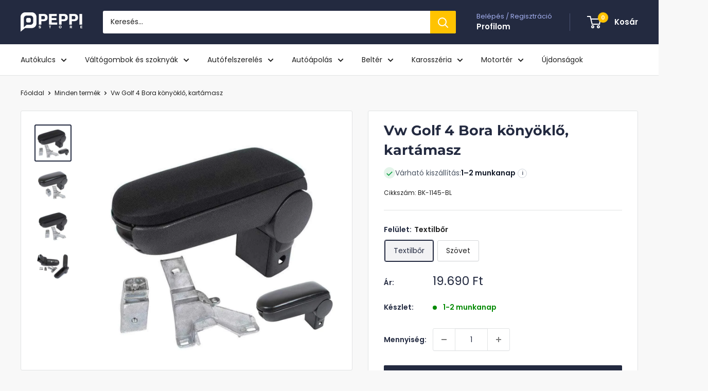

--- FILE ---
content_type: text/html; charset=utf-8
request_url: https://peppi.hu/products/vw-golf-4-bora-konyoklo-kartamasz
body_size: 77670
content:
<!doctype html>

<html class="no-js" lang="hu">
  <head>
    <script type="text/javascript">
     var jQuery351;
     window.dataLayer = window.dataLayer || [];

     function dataLayerInit(){
       window.dataLayerLoadScript = function(url, cb) {
         var script = document.createElement('script');
         script.type = 'text/javascript';
         // IE
         if (script.readyState){
           script.onreadystatechange = function() {
             if (script.readyState == 'loaded' || script.readyState == 'complete') {
               script.onreadystatechange = null;
               cb();
             }
           };
           // Others
         } else {
           script.onload = function() {
             cb();
           };
         }
         script.src = url;
         document.getElementsByTagName('head')[0].appendChild(script);
       }

       window.dataLayerAppStart = function(){
         
         window.dataLayer.push({
           event: "pageInit",
           
               page_type: "product",
             
           currency: "HUF",
           
             userType: "visitor"
           
         });
       }
  }

     dataLayerInit();
     dataLayerLoadScript('//ajax.googleapis.com/ajax/libs/jquery/3.5.1/jquery.min.js', function() {
       jQuery351 = jQuery.noConflict(true);
       dataLayerAppStart();
     });
</script>

    <script>
    function gtag() {
        dataLayer.push(arguments);
    }
    gtag("consent", "default", {
        ad_storage: "granted",
        ad_user_data: "granted", 
        ad_personalization: "granted",
        analytics_storage: "granted",
        wait_for_update: 1000
    });
</script>
    <meta charset="utf-8">
    <meta
      name="viewport"
      content="width=device-width, initial-scale=1.0, height=device-height, minimum-scale=1.0, maximum-scale=1.0"
    >
    <meta name="theme-color" content="#232a40">
    <meta name="google-site-verification" content="85PdwiOwGABTcj4lspw7zjGSqNsS4WGtpMcDwwU5gBY">
    <meta name="facebook-domain-verification" content="0euerh24z81wrl09dl9zf40ihaf072">

    <title>
      Vw Golf 4 Bora könyöklő, kartámasz | Könyöktámasz Akciós áron.
    </title><meta name="description" content="Vw Golf 4 Bora könyöklő, kartámasz. Márkaspecifikus, prémium Golf 4 és Bora könyöktámasz,tároló funkcióval, puha párnázott szövet felülettel. Másnapi szállítás."><link rel="canonical" href="https://peppi.hu/products/vw-golf-4-bora-konyoklo-kartamasz"><link rel="shortcut icon" href="//peppi.hu/cdn/shop/files/peppi_logo_6c617387-f71d-4467-be98-f59f103c7ae3_96x96.png?v=1660052402" type="image/png"><link rel="preload" as="style" href="//peppi.hu/cdn/shop/t/102/assets/theme.css?v=173813613573465072971763114395">
    <link rel="preload" as="script" href="//peppi.hu/cdn/shop/t/102/assets/theme.js?v=58436354120716407751753812651">
    <link rel="preconnect" href="https://cdn.shopify.com">
    <link rel="preconnect" href="https://fonts.shopifycdn.com">
    <link rel="dns-prefetch" href="https://productreviews.shopifycdn.com">
    <link rel="dns-prefetch" href="https://ajax.googleapis.com">
    <link rel="dns-prefetch" href="https://maps.googleapis.com">
    <link rel="dns-prefetch" href="https://maps.gstatic.com">

    <meta property="og:type" content="product">
  <meta property="og:title" content="Vw Golf 4 Bora könyöklő, kartámasz"><meta property="og:image" content="http://peppi.hu/cdn/shop/products/vw-golf-4-bora-konyoklo-kartamasz-konyoklo-11984304767037.jpg?v=1591098935">
    <meta property="og:image:secure_url" content="https://peppi.hu/cdn/shop/products/vw-golf-4-bora-konyoklo-kartamasz-konyoklo-11984304767037.jpg?v=1591098935">
    <meta property="og:image:width" content="1000">
    <meta property="og:image:height" content="1000">
    <meta property="product:availability" content="in stock"><meta property="product:price:amount" content="19.690">
  <meta property="product:price:currency" content="HUF"><meta property="og:description" content="Vw Golf 4 Bora könyöklő, kartámasz. Márkaspecifikus, prémium Golf 4 és Bora könyöktámasz,tároló funkcióval, puha párnázott szövet felülettel. Másnapi szállítás."><meta property="og:url" content="https://peppi.hu/products/vw-golf-4-bora-konyoklo-kartamasz">
<meta property="og:site_name" content="Peppi.hu"><meta name="twitter:card" content="summary"><meta name="twitter:title" content="Vw Golf 4 Bora könyöklő, kartámasz">
  <meta name="twitter:description" content="Vw Golf 4 Bora könyöklő, kartámasz
Márkaspecifikus, prémium Golf 4 és Bora könyöktámasz,tároló funkcióval, puha párnázott textilbőr vagy szövet felülettel. A könyöklő könnyen szerelhető. A rögzítéshez szükséges alkatrészek,adapterek a könyöklő tartozékai.
Mely autóba jó ez a könyöklő?

Vw Golf IV 1997-2007
Vw Bora 1998-2005
Vw New Beetle 1998-
Seat Leon I 1999-2005
Seat Toledo II 1999-2004
Skoda Octavia I  1996-2000

 --------------------------------------------------------------------------------------------------

Fekete szövet 
Praktikus tároló rekesz
Felhajtható
Könnyen rögzíthető
Nagy teherbírású
Állítható dőlésszög

">
  <meta name="twitter:image" content="https://peppi.hu/cdn/shop/products/vw-golf-4-bora-konyoklo-kartamasz-konyoklo-11984304767037_600x600_crop_center.jpg?v=1591098935">
    <link rel="preload" href="//peppi.hu/cdn/fonts/montserrat/montserrat_n7.3c434e22befd5c18a6b4afadb1e3d77c128c7939.woff2" as="font" type="font/woff2" crossorigin><link rel="preload" href="//peppi.hu/cdn/fonts/poppins/poppins_n4.0ba78fa5af9b0e1a374041b3ceaadf0a43b41362.woff2" as="font" type="font/woff2" crossorigin><style>
  @font-face {
  font-family: Montserrat;
  font-weight: 700;
  font-style: normal;
  font-display: swap;
  src: url("//peppi.hu/cdn/fonts/montserrat/montserrat_n7.3c434e22befd5c18a6b4afadb1e3d77c128c7939.woff2") format("woff2"),
       url("//peppi.hu/cdn/fonts/montserrat/montserrat_n7.5d9fa6e2cae713c8fb539a9876489d86207fe957.woff") format("woff");
}

  @font-face {
  font-family: Poppins;
  font-weight: 400;
  font-style: normal;
  font-display: swap;
  src: url("//peppi.hu/cdn/fonts/poppins/poppins_n4.0ba78fa5af9b0e1a374041b3ceaadf0a43b41362.woff2") format("woff2"),
       url("//peppi.hu/cdn/fonts/poppins/poppins_n4.214741a72ff2596839fc9760ee7a770386cf16ca.woff") format("woff");
}

@font-face {
  font-family: Poppins;
  font-weight: 600;
  font-style: normal;
  font-display: swap;
  src: url("//peppi.hu/cdn/fonts/poppins/poppins_n6.aa29d4918bc243723d56b59572e18228ed0786f6.woff2") format("woff2"),
       url("//peppi.hu/cdn/fonts/poppins/poppins_n6.5f815d845fe073750885d5b7e619ee00e8111208.woff") format("woff");
}

@font-face {
  font-family: Montserrat;
  font-weight: 700;
  font-style: italic;
  font-display: swap;
  src: url("//peppi.hu/cdn/fonts/montserrat/montserrat_i7.a0d4a463df4f146567d871890ffb3c80408e7732.woff2") format("woff2"),
       url("//peppi.hu/cdn/fonts/montserrat/montserrat_i7.f6ec9f2a0681acc6f8152c40921d2a4d2e1a2c78.woff") format("woff");
}


  @font-face {
  font-family: Poppins;
  font-weight: 700;
  font-style: normal;
  font-display: swap;
  src: url("//peppi.hu/cdn/fonts/poppins/poppins_n7.56758dcf284489feb014a026f3727f2f20a54626.woff2") format("woff2"),
       url("//peppi.hu/cdn/fonts/poppins/poppins_n7.f34f55d9b3d3205d2cd6f64955ff4b36f0cfd8da.woff") format("woff");
}

  @font-face {
  font-family: Poppins;
  font-weight: 400;
  font-style: italic;
  font-display: swap;
  src: url("//peppi.hu/cdn/fonts/poppins/poppins_i4.846ad1e22474f856bd6b81ba4585a60799a9f5d2.woff2") format("woff2"),
       url("//peppi.hu/cdn/fonts/poppins/poppins_i4.56b43284e8b52fc64c1fd271f289a39e8477e9ec.woff") format("woff");
}

  @font-face {
  font-family: Poppins;
  font-weight: 700;
  font-style: italic;
  font-display: swap;
  src: url("//peppi.hu/cdn/fonts/poppins/poppins_i7.42fd71da11e9d101e1e6c7932199f925f9eea42d.woff2") format("woff2"),
       url("//peppi.hu/cdn/fonts/poppins/poppins_i7.ec8499dbd7616004e21155106d13837fff4cf556.woff") format("woff");
}


  :root {
    --default-text-font-size : 15px;
    --base-text-font-size    : 14px;
    --heading-font-family    : Montserrat, sans-serif;
    --heading-font-weight    : 700;
    --heading-font-style     : normal;
    --text-font-family       : Poppins, sans-serif;
    --text-font-weight       : 400;
    --text-font-style        : normal;
    --text-font-bolder-weight: 600;
    --text-link-decoration   : underline;

    --text-color               : #212121;
    --text-color-rgb           : 33, 33, 33;
    --heading-color            : #232a40;
    --border-color             : #e1e3e4;
    --border-color-rgb         : 225, 227, 228;
    --form-border-color        : #d4d6d8;
    --accent-color             : #232a40;
    --accent-color-rgb         : 35, 42, 64;
    --link-color               : #1b698a;
    --link-color-hover         : #0e384a;
    --background               : #f8f8f8;
    --secondary-background     : #ffffff;
    --secondary-background-rgb : 255, 255, 255;
    --accent-background        : rgba(35, 42, 64, 0.08);

    --input-background: #ffffff;

    --error-color       : #ff0000;
    --error-background  : rgba(255, 0, 0, 0.07);
    --success-color     : #00aa00;
    --success-background: rgba(0, 170, 0, 0.11);

    --primary-button-background      : #232a40;
    --primary-button-background-rgb  : 35, 42, 64;
    --primary-button-text-color      : #ffffff;
    --secondary-button-background    : #232a40;
    --secondary-button-background-rgb: 35, 42, 64;
    --secondary-button-text-color    : #ffffff;

    --header-background      : #232a40;
    --header-text-color      : #ffffff;
    --header-light-text-color: #a3afef;
    --header-border-color    : rgba(163, 175, 239, 0.3);
    --header-accent-color    : #ffc300;

    --footer-background-color:    #f3f5f6;
    --footer-heading-text-color:  #232a40;
    --footer-body-text-color:     #677279;
    --footer-body-text-color-rgb: 103, 114, 121;
    --footer-accent-color:        #ffc300;
    --footer-accent-color-rgb:    255, 195, 0;
    --footer-border:              none;
    
    --flickity-arrow-color: #abb1b4;--product-on-sale-accent           : #ee0000;
    --product-on-sale-accent-rgb       : 238, 0, 0;
    --product-on-sale-color            : #ffffff;
    --product-in-stock-color           : #008a00;
    --product-low-stock-color          : #ee0000;
    --product-sold-out-color           : #8a9297;
    --product-custom-label-1-background: #008a00;
    --product-custom-label-1-color     : #ffffff;
    --product-custom-label-2-background: #00a500;
    --product-custom-label-2-color     : #ffffff;
    --product-review-star-color        : #ffc300;

    --mobile-container-gutter : 20px;
    --desktop-container-gutter: 40px;

    /* Shopify related variables */
    --payment-terms-background-color: #f8f8f8;
  }
</style>

<script>
  // IE11 does not have support for CSS variables, so we have to polyfill them
  if (!(((window || {}).CSS || {}).supports && window.CSS.supports('(--a: 0)'))) {
    const script = document.createElement('script');
    script.type = 'text/javascript';
    script.src = 'https://cdn.jsdelivr.net/npm/css-vars-ponyfill@2';
    script.onload = function() {
      cssVars({});
    };

    document.getElementsByTagName('head')[0].appendChild(script);
  }
</script>


    <script>window.performance && window.performance.mark && window.performance.mark('shopify.content_for_header.start');</script><meta name="google-site-verification" content="85PdwiOwGABTcj4lspw7zjGSqNsS4WGtpMcDwwU5gBY">
<meta id="shopify-digital-wallet" name="shopify-digital-wallet" content="/471138365/digital_wallets/dialog">
<meta name="shopify-checkout-api-token" content="cd32ca373b2c7a58f5c34218be1ee2cc">
<link rel="alternate" hreflang="x-default" href="https://peppi.hu/products/vw-golf-4-bora-konyoklo-kartamasz">
<link rel="alternate" hreflang="hu" href="https://peppi.hu/products/vw-golf-4-bora-konyoklo-kartamasz">
<link rel="alternate" hreflang="hr-HR" href="https://peppi.hr/products/vw-golf-4-bora-konyoklo-kartamasz">
<link rel="alternate" type="application/json+oembed" href="https://peppi.hu/products/vw-golf-4-bora-konyoklo-kartamasz.oembed">
<script async="async" src="/checkouts/internal/preloads.js?locale=hu-HU"></script>
<link rel="preconnect" href="https://shop.app" crossorigin="anonymous">
<script async="async" src="https://shop.app/checkouts/internal/preloads.js?locale=hu-HU&shop_id=471138365" crossorigin="anonymous"></script>
<script id="apple-pay-shop-capabilities" type="application/json">{"shopId":471138365,"countryCode":"HU","currencyCode":"HUF","merchantCapabilities":["supports3DS"],"merchantId":"gid:\/\/shopify\/Shop\/471138365","merchantName":"Peppi.hu","requiredBillingContactFields":["postalAddress","email","phone"],"requiredShippingContactFields":["postalAddress","email","phone"],"shippingType":"shipping","supportedNetworks":["visa","masterCard","amex"],"total":{"type":"pending","label":"Peppi.hu","amount":"1.00"},"shopifyPaymentsEnabled":true,"supportsSubscriptions":true}</script>
<script id="shopify-features" type="application/json">{"accessToken":"cd32ca373b2c7a58f5c34218be1ee2cc","betas":["rich-media-storefront-analytics"],"domain":"peppi.hu","predictiveSearch":true,"shopId":471138365,"locale":"hu"}</script>
<script>var Shopify = Shopify || {};
Shopify.shop = "peppistore.myshopify.com";
Shopify.locale = "hu";
Shopify.currency = {"active":"HUF","rate":"1.0"};
Shopify.country = "HU";
Shopify.theme = {"name":"peppi-warehouse\/main","id":184803295570,"schema_name":"Warehouse","schema_version":"6.6.0","theme_store_id":null,"role":"main"};
Shopify.theme.handle = "null";
Shopify.theme.style = {"id":null,"handle":null};
Shopify.cdnHost = "peppi.hu/cdn";
Shopify.routes = Shopify.routes || {};
Shopify.routes.root = "/";</script>
<script type="module">!function(o){(o.Shopify=o.Shopify||{}).modules=!0}(window);</script>
<script>!function(o){function n(){var o=[];function n(){o.push(Array.prototype.slice.apply(arguments))}return n.q=o,n}var t=o.Shopify=o.Shopify||{};t.loadFeatures=n(),t.autoloadFeatures=n()}(window);</script>
<script>
  window.ShopifyPay = window.ShopifyPay || {};
  window.ShopifyPay.apiHost = "shop.app\/pay";
  window.ShopifyPay.redirectState = null;
</script>
<script id="shop-js-analytics" type="application/json">{"pageType":"product"}</script>
<script defer="defer" async type="module" src="//peppi.hu/cdn/shopifycloud/shop-js/modules/v2/client.init-shop-cart-sync_DX1QGi-v.hu.esm.js"></script>
<script defer="defer" async type="module" src="//peppi.hu/cdn/shopifycloud/shop-js/modules/v2/chunk.common_B22x5yKr.esm.js"></script>
<script defer="defer" async type="module" src="//peppi.hu/cdn/shopifycloud/shop-js/modules/v2/chunk.modal_CUbMFVhT.esm.js"></script>
<script type="module">
  await import("//peppi.hu/cdn/shopifycloud/shop-js/modules/v2/client.init-shop-cart-sync_DX1QGi-v.hu.esm.js");
await import("//peppi.hu/cdn/shopifycloud/shop-js/modules/v2/chunk.common_B22x5yKr.esm.js");
await import("//peppi.hu/cdn/shopifycloud/shop-js/modules/v2/chunk.modal_CUbMFVhT.esm.js");

  window.Shopify.SignInWithShop?.initShopCartSync?.({"fedCMEnabled":true,"windoidEnabled":true});

</script>
<script>
  window.Shopify = window.Shopify || {};
  if (!window.Shopify.featureAssets) window.Shopify.featureAssets = {};
  window.Shopify.featureAssets['shop-js'] = {"shop-cart-sync":["modules/v2/client.shop-cart-sync_aMXt_E4k.hu.esm.js","modules/v2/chunk.common_B22x5yKr.esm.js","modules/v2/chunk.modal_CUbMFVhT.esm.js"],"init-fed-cm":["modules/v2/client.init-fed-cm_Dpz9BG2O.hu.esm.js","modules/v2/chunk.common_B22x5yKr.esm.js","modules/v2/chunk.modal_CUbMFVhT.esm.js"],"init-shop-email-lookup-coordinator":["modules/v2/client.init-shop-email-lookup-coordinator_DkBOOt7m.hu.esm.js","modules/v2/chunk.common_B22x5yKr.esm.js","modules/v2/chunk.modal_CUbMFVhT.esm.js"],"init-windoid":["modules/v2/client.init-windoid_Dt4hYAD3.hu.esm.js","modules/v2/chunk.common_B22x5yKr.esm.js","modules/v2/chunk.modal_CUbMFVhT.esm.js"],"shop-button":["modules/v2/client.shop-button_Df6FVIyg.hu.esm.js","modules/v2/chunk.common_B22x5yKr.esm.js","modules/v2/chunk.modal_CUbMFVhT.esm.js"],"shop-cash-offers":["modules/v2/client.shop-cash-offers_DdLTmWMd.hu.esm.js","modules/v2/chunk.common_B22x5yKr.esm.js","modules/v2/chunk.modal_CUbMFVhT.esm.js"],"shop-toast-manager":["modules/v2/client.shop-toast-manager_BV_OXO-z.hu.esm.js","modules/v2/chunk.common_B22x5yKr.esm.js","modules/v2/chunk.modal_CUbMFVhT.esm.js"],"init-shop-cart-sync":["modules/v2/client.init-shop-cart-sync_DX1QGi-v.hu.esm.js","modules/v2/chunk.common_B22x5yKr.esm.js","modules/v2/chunk.modal_CUbMFVhT.esm.js"],"init-customer-accounts-sign-up":["modules/v2/client.init-customer-accounts-sign-up_Cxm6bb66.hu.esm.js","modules/v2/client.shop-login-button_BqEAgN3R.hu.esm.js","modules/v2/chunk.common_B22x5yKr.esm.js","modules/v2/chunk.modal_CUbMFVhT.esm.js"],"pay-button":["modules/v2/client.pay-button_DZ9EpBIB.hu.esm.js","modules/v2/chunk.common_B22x5yKr.esm.js","modules/v2/chunk.modal_CUbMFVhT.esm.js"],"init-customer-accounts":["modules/v2/client.init-customer-accounts_hhRNWGts.hu.esm.js","modules/v2/client.shop-login-button_BqEAgN3R.hu.esm.js","modules/v2/chunk.common_B22x5yKr.esm.js","modules/v2/chunk.modal_CUbMFVhT.esm.js"],"avatar":["modules/v2/client.avatar_BTnouDA3.hu.esm.js"],"init-shop-for-new-customer-accounts":["modules/v2/client.init-shop-for-new-customer-accounts_D7JPAgUT.hu.esm.js","modules/v2/client.shop-login-button_BqEAgN3R.hu.esm.js","modules/v2/chunk.common_B22x5yKr.esm.js","modules/v2/chunk.modal_CUbMFVhT.esm.js"],"shop-follow-button":["modules/v2/client.shop-follow-button_C5ZSKbCT.hu.esm.js","modules/v2/chunk.common_B22x5yKr.esm.js","modules/v2/chunk.modal_CUbMFVhT.esm.js"],"checkout-modal":["modules/v2/client.checkout-modal_yKRBadun.hu.esm.js","modules/v2/chunk.common_B22x5yKr.esm.js","modules/v2/chunk.modal_CUbMFVhT.esm.js"],"shop-login-button":["modules/v2/client.shop-login-button_BqEAgN3R.hu.esm.js","modules/v2/chunk.common_B22x5yKr.esm.js","modules/v2/chunk.modal_CUbMFVhT.esm.js"],"lead-capture":["modules/v2/client.lead-capture_C40GrOqC.hu.esm.js","modules/v2/chunk.common_B22x5yKr.esm.js","modules/v2/chunk.modal_CUbMFVhT.esm.js"],"shop-login":["modules/v2/client.shop-login_BnMrR0Io.hu.esm.js","modules/v2/chunk.common_B22x5yKr.esm.js","modules/v2/chunk.modal_CUbMFVhT.esm.js"],"payment-terms":["modules/v2/client.payment-terms_CL7s2cN-.hu.esm.js","modules/v2/chunk.common_B22x5yKr.esm.js","modules/v2/chunk.modal_CUbMFVhT.esm.js"]};
</script>
<script id="__st">var __st={"a":471138365,"offset":3600,"reqid":"c240ed62-2bea-474a-aba5-70ae63cb96af-1769870505","pageurl":"peppi.hu\/products\/vw-golf-4-bora-konyoklo-kartamasz","u":"bfaccd944ce7","p":"product","rtyp":"product","rid":1858600992829};</script>
<script>window.ShopifyPaypalV4VisibilityTracking = true;</script>
<script id="captcha-bootstrap">!function(){'use strict';const t='contact',e='account',n='new_comment',o=[[t,t],['blogs',n],['comments',n],[t,'customer']],c=[[e,'customer_login'],[e,'guest_login'],[e,'recover_customer_password'],[e,'create_customer']],r=t=>t.map((([t,e])=>`form[action*='/${t}']:not([data-nocaptcha='true']) input[name='form_type'][value='${e}']`)).join(','),a=t=>()=>t?[...document.querySelectorAll(t)].map((t=>t.form)):[];function s(){const t=[...o],e=r(t);return a(e)}const i='password',u='form_key',d=['recaptcha-v3-token','g-recaptcha-response','h-captcha-response',i],f=()=>{try{return window.sessionStorage}catch{return}},m='__shopify_v',_=t=>t.elements[u];function p(t,e,n=!1){try{const o=window.sessionStorage,c=JSON.parse(o.getItem(e)),{data:r}=function(t){const{data:e,action:n}=t;return t[m]||n?{data:e,action:n}:{data:t,action:n}}(c);for(const[e,n]of Object.entries(r))t.elements[e]&&(t.elements[e].value=n);n&&o.removeItem(e)}catch(o){console.error('form repopulation failed',{error:o})}}const l='form_type',E='cptcha';function T(t){t.dataset[E]=!0}const w=window,h=w.document,L='Shopify',v='ce_forms',y='captcha';let A=!1;((t,e)=>{const n=(g='f06e6c50-85a8-45c8-87d0-21a2b65856fe',I='https://cdn.shopify.com/shopifycloud/storefront-forms-hcaptcha/ce_storefront_forms_captcha_hcaptcha.v1.5.2.iife.js',D={infoText:'hCaptcha által védett',privacyText:'Adatvédelem',termsText:'Használati feltételek'},(t,e,n)=>{const o=w[L][v],c=o.bindForm;if(c)return c(t,g,e,D).then(n);var r;o.q.push([[t,g,e,D],n]),r=I,A||(h.body.append(Object.assign(h.createElement('script'),{id:'captcha-provider',async:!0,src:r})),A=!0)});var g,I,D;w[L]=w[L]||{},w[L][v]=w[L][v]||{},w[L][v].q=[],w[L][y]=w[L][y]||{},w[L][y].protect=function(t,e){n(t,void 0,e),T(t)},Object.freeze(w[L][y]),function(t,e,n,w,h,L){const[v,y,A,g]=function(t,e,n){const i=e?o:[],u=t?c:[],d=[...i,...u],f=r(d),m=r(i),_=r(d.filter((([t,e])=>n.includes(e))));return[a(f),a(m),a(_),s()]}(w,h,L),I=t=>{const e=t.target;return e instanceof HTMLFormElement?e:e&&e.form},D=t=>v().includes(t);t.addEventListener('submit',(t=>{const e=I(t);if(!e)return;const n=D(e)&&!e.dataset.hcaptchaBound&&!e.dataset.recaptchaBound,o=_(e),c=g().includes(e)&&(!o||!o.value);(n||c)&&t.preventDefault(),c&&!n&&(function(t){try{if(!f())return;!function(t){const e=f();if(!e)return;const n=_(t);if(!n)return;const o=n.value;o&&e.removeItem(o)}(t);const e=Array.from(Array(32),(()=>Math.random().toString(36)[2])).join('');!function(t,e){_(t)||t.append(Object.assign(document.createElement('input'),{type:'hidden',name:u})),t.elements[u].value=e}(t,e),function(t,e){const n=f();if(!n)return;const o=[...t.querySelectorAll(`input[type='${i}']`)].map((({name:t})=>t)),c=[...d,...o],r={};for(const[a,s]of new FormData(t).entries())c.includes(a)||(r[a]=s);n.setItem(e,JSON.stringify({[m]:1,action:t.action,data:r}))}(t,e)}catch(e){console.error('failed to persist form',e)}}(e),e.submit())}));const S=(t,e)=>{t&&!t.dataset[E]&&(n(t,e.some((e=>e===t))),T(t))};for(const o of['focusin','change'])t.addEventListener(o,(t=>{const e=I(t);D(e)&&S(e,y())}));const B=e.get('form_key'),M=e.get(l),P=B&&M;t.addEventListener('DOMContentLoaded',(()=>{const t=y();if(P)for(const e of t)e.elements[l].value===M&&p(e,B);[...new Set([...A(),...v().filter((t=>'true'===t.dataset.shopifyCaptcha))])].forEach((e=>S(e,t)))}))}(h,new URLSearchParams(w.location.search),n,t,e,['guest_login'])})(!0,!0)}();</script>
<script integrity="sha256-4kQ18oKyAcykRKYeNunJcIwy7WH5gtpwJnB7kiuLZ1E=" data-source-attribution="shopify.loadfeatures" defer="defer" src="//peppi.hu/cdn/shopifycloud/storefront/assets/storefront/load_feature-a0a9edcb.js" crossorigin="anonymous"></script>
<script crossorigin="anonymous" defer="defer" src="//peppi.hu/cdn/shopifycloud/storefront/assets/shopify_pay/storefront-65b4c6d7.js?v=20250812"></script>
<script data-source-attribution="shopify.dynamic_checkout.dynamic.init">var Shopify=Shopify||{};Shopify.PaymentButton=Shopify.PaymentButton||{isStorefrontPortableWallets:!0,init:function(){window.Shopify.PaymentButton.init=function(){};var t=document.createElement("script");t.src="https://peppi.hu/cdn/shopifycloud/portable-wallets/latest/portable-wallets.hu.js",t.type="module",document.head.appendChild(t)}};
</script>
<script data-source-attribution="shopify.dynamic_checkout.buyer_consent">
  function portableWalletsHideBuyerConsent(e){var t=document.getElementById("shopify-buyer-consent"),n=document.getElementById("shopify-subscription-policy-button");t&&n&&(t.classList.add("hidden"),t.setAttribute("aria-hidden","true"),n.removeEventListener("click",e))}function portableWalletsShowBuyerConsent(e){var t=document.getElementById("shopify-buyer-consent"),n=document.getElementById("shopify-subscription-policy-button");t&&n&&(t.classList.remove("hidden"),t.removeAttribute("aria-hidden"),n.addEventListener("click",e))}window.Shopify?.PaymentButton&&(window.Shopify.PaymentButton.hideBuyerConsent=portableWalletsHideBuyerConsent,window.Shopify.PaymentButton.showBuyerConsent=portableWalletsShowBuyerConsent);
</script>
<script data-source-attribution="shopify.dynamic_checkout.cart.bootstrap">document.addEventListener("DOMContentLoaded",(function(){function t(){return document.querySelector("shopify-accelerated-checkout-cart, shopify-accelerated-checkout")}if(t())Shopify.PaymentButton.init();else{new MutationObserver((function(e,n){t()&&(Shopify.PaymentButton.init(),n.disconnect())})).observe(document.body,{childList:!0,subtree:!0})}}));
</script>
<script id='scb4127' type='text/javascript' async='' src='https://peppi.hu/cdn/shopifycloud/privacy-banner/storefront-banner.js'></script><link id="shopify-accelerated-checkout-styles" rel="stylesheet" media="screen" href="https://peppi.hu/cdn/shopifycloud/portable-wallets/latest/accelerated-checkout-backwards-compat.css" crossorigin="anonymous">
<style id="shopify-accelerated-checkout-cart">
        #shopify-buyer-consent {
  margin-top: 1em;
  display: inline-block;
  width: 100%;
}

#shopify-buyer-consent.hidden {
  display: none;
}

#shopify-subscription-policy-button {
  background: none;
  border: none;
  padding: 0;
  text-decoration: underline;
  font-size: inherit;
  cursor: pointer;
}

#shopify-subscription-policy-button::before {
  box-shadow: none;
}

      </style>

<script>window.performance && window.performance.mark && window.performance.mark('shopify.content_for_header.end');</script>

    <link rel="stylesheet" href="//peppi.hu/cdn/shop/t/102/assets/theme.css?v=173813613573465072971763114395">
    <link rel="stylesheet" href="//peppi.hu/cdn/shop/t/102/assets/custom.css?v=178495816342319390771763114357">

    <script type="application/ld+json">{"@context":"http:\/\/schema.org\/","@id":"\/products\/vw-golf-4-bora-konyoklo-kartamasz#product","@type":"ProductGroup","brand":{"@type":"Brand","name":"EGPEPPI"},"category":"könyöklő","description":"Vw Golf 4 Bora könyöklő, kartámasz\nMárkaspecifikus, prémium Golf 4 és Bora könyöktámasz,tároló funkcióval, puha párnázott textilbőr vagy szövet felülettel. A könyöklő könnyen szerelhető. A rögzítéshez szükséges alkatrészek,adapterek a könyöklő tartozékai.\nMely autóba jó ez a könyöklő?\n\nVw Golf IV 1997-2007\nVw Bora 1998-2005\nVw New Beetle 1998-\nSeat Leon I 1999-2005\nSeat Toledo II 1999-2004\nSkoda Octavia I  1996-2000\n\n --------------------------------------------------------------------------------------------------\n\nFekete szövet \nPraktikus tároló rekesz\nFelhajtható\nKönnyen rögzíthető\nNagy teherbírású\nÁllítható dőlésszög\n\n","hasVariant":[{"@id":"\/products\/vw-golf-4-bora-konyoklo-kartamasz?variant=14085666897981#variant","@type":"Product","image":"https:\/\/peppi.hu\/cdn\/shop\/products\/textilbor-vw-golf-4-bora-konyoklo-kartamasz-konyoklo-11984304865341.jpg?v=1591098965\u0026width=1920","name":"Vw Golf 4 Bora könyöklő, kartámasz - Textilbőr","offers":{"@id":"\/products\/vw-golf-4-bora-konyoklo-kartamasz?variant=14085666897981#offer","@type":"Offer","availability":"http:\/\/schema.org\/InStock","price":"19690.00","priceCurrency":"HUF","url":"https:\/\/peppi.hu\/products\/vw-golf-4-bora-konyoklo-kartamasz?variant=14085666897981"},"sku":"BK-1145-BL"},{"@id":"\/products\/vw-golf-4-bora-konyoklo-kartamasz?variant=29455445655613#variant","@type":"Product","image":"https:\/\/peppi.hu\/cdn\/shop\/products\/szovet-vw-golf-4-bora-konyoklo-kartamasz-konyoklo-4783066316861.jpg?v=1591099005\u0026width=1920","name":"Vw Golf 4 Bora könyöklő, kartámasz - Szövet","offers":{"@id":"\/products\/vw-golf-4-bora-konyoklo-kartamasz?variant=29455445655613#offer","@type":"Offer","availability":"http:\/\/schema.org\/InStock","price":"19690.00","priceCurrency":"HUF","url":"https:\/\/peppi.hu\/products\/vw-golf-4-bora-konyoklo-kartamasz?variant=29455445655613"},"sku":"BK-1145-BC"}],"name":"Vw Golf 4 Bora könyöklő, kartámasz","productGroupID":"1858600992829","url":"https:\/\/peppi.hu\/products\/vw-golf-4-bora-konyoklo-kartamasz"}</script><script type="application/ld+json">
  {
    "@context": "https://schema.org",
    "@type": "BreadcrumbList",
    "itemListElement": [{
        "@type": "ListItem",
        "position": 1,
        "name": "Főoldal",
        "item": "https://peppi.hu"
      },{
            "@type": "ListItem",
            "position": 2,
            "name": "Vw Golf 4 Bora könyöklő, kartámasz",
            "item": "https://peppi.hu/products/vw-golf-4-bora-konyoklo-kartamasz"
          }]
  }
</script>

    <script>
      // This allows to expose several variables to the global scope, to be used in scripts
      window.theme = {
        pageType: "product",
        cartCount: 0,
        moneyFormat: "{{amount_no_decimals_with_comma_separator}} Ft",
        moneyWithCurrencyFormat: "{{amount_no_decimals_with_comma_separator}} Ft",
        currencyCodeEnabled: true,
        showDiscount: true,
        discountMode: "percentage",
        cartType: "drawer"
      };

      window.routes = {
        rootUrl: "\/",
        rootUrlWithoutSlash: '',
        cartUrl: "\/cart",
        cartAddUrl: "\/cart\/add",
        cartChangeUrl: "\/cart\/change",
        searchUrl: "\/search",
        productRecommendationsUrl: "\/recommendations\/products"
      };

      window.languages = {
        productRegularPrice: "Normál ár",
        productSalePrice: "Akciós ár",
        collectionOnSaleLabel: "Megtakarítás {{savings}}",
        productFormUnavailable: "Nem elérhető",
        productFormAddToCart: "Kosárba",
        productFormPreOrder: "Előrendelés",
        productFormSoldOut: "Átmeneti készlethiány",
        productAdded: "A termék hozzá lett adva a kosaradhoz!",
        productAddedShort: "Hozzáadva!",
        shippingEstimatorNoResults: "",
        shippingEstimatorOneResult: "",
        shippingEstimatorMultipleResults: "",
        shippingEstimatorErrors: ""
      };

      document.documentElement.className = document.documentElement.className.replace('no-js', 'js');
    </script><script src="//peppi.hu/cdn/shop/t/102/assets/theme.js?v=58436354120716407751753812651" defer></script>
    <script src="//peppi.hu/cdn/shop/t/102/assets/custom.js?v=26609594426253357271753944475" defer></script><script>
        (function () {
          window.onpageshow = function () {
            // We force re-freshing the cart content onpageshow, as most browsers will serve a cache copy when hitting the
            // back button, which cause staled data
            document.documentElement.dispatchEvent(
              new CustomEvent('cart:refresh', {
                bubbles: true,
                detail: { scrollToTop: false },
              })
            );
          };
        })();
      </script>


    <script
      defer
      src="https://cdnjs.cloudflare.com/ajax/libs/jquery/3.3.1/jquery.min.js"
      integrity="sha256-FgpCb/KJQlLNfOu91ta32o/NMZxltwRo8QtmkMRdAu8="
      crossorigin="anonymous"
    ></script>
  <!-- BEGIN app block: shopify://apps/judge-me-reviews/blocks/judgeme_core/61ccd3b1-a9f2-4160-9fe9-4fec8413e5d8 --><!-- Start of Judge.me Core -->






<link rel="dns-prefetch" href="https://cdnwidget.judge.me">
<link rel="dns-prefetch" href="https://cdn.judge.me">
<link rel="dns-prefetch" href="https://cdn1.judge.me">
<link rel="dns-prefetch" href="https://api.judge.me">

<script data-cfasync='false' class='jdgm-settings-script'>window.jdgmSettings={"pagination":5,"disable_web_reviews":false,"badge_no_review_text":"Nincs értékelés","badge_n_reviews_text":"{{ n }} értékelés","hide_badge_preview_if_no_reviews":true,"badge_hide_text":false,"enforce_center_preview_badge":false,"widget_title":"Vásárlói Értékelések","widget_open_form_text":"Értékelés írása","widget_close_form_text":"Értékelés visszavonása","widget_refresh_page_text":"Oldal frissítése","widget_summary_text":"{{ number_of_reviews }} értékelés alapján","widget_no_review_text":"Legyen Ön az első, aki értékelést ír","widget_name_field_text":"Megjelenített név","widget_verified_name_field_text":"Ellenőrzött név (nyilvános)","widget_name_placeholder_text":"Megjelenített név","widget_required_field_error_text":"Ez a mező kötelező.","widget_email_field_text":"E-mail cím","widget_verified_email_field_text":"Ellenőrzött e-mail (privát, nem szerkeszthető)","widget_email_placeholder_text":"Az Ön e-mail címe","widget_email_field_error_text":"Kérjük, adjon meg egy érvényes e-mail címet.","widget_rating_field_text":"Értékelés","widget_review_title_field_text":"Értékelés címe","widget_review_title_placeholder_text":"Adjon címet az értékelésének","widget_review_body_field_text":"Értékelés tartalma","widget_review_body_placeholder_text":"Kezdjen írni itt...","widget_pictures_field_text":"Kép/Videó (opcionális)","widget_submit_review_text":"Értékelés beküldése","widget_submit_verified_review_text":"Ellenőrzött értékelés beküldése","widget_submit_success_msg_with_auto_publish":"Köszönjük! Kérjük, frissítse az oldalt néhány pillanat múlva, hogy lássa az értékelését. Eltávolíthatja vagy szerkesztheti az értékelését, ha bejelentkezik a \u003ca href='https://judge.me/login' target='_blank' rel='nofollow noopener'\u003eJudge.me\u003c/a\u003e oldalra","widget_submit_success_msg_no_auto_publish":"Köszönjük! Az értékelése akkor lesz közzétéve, amint a bolti admin jóváhagyja. Eltávolíthatja vagy szerkesztheti az értékelését, ha bejelentkezik a \u003ca href='https://judge.me/login' target='_blank' rel='nofollow noopener'\u003eJudge.me\u003c/a\u003e oldalra","widget_show_default_reviews_out_of_total_text":"{{ n_reviews_shown }} értékelés látható a {{ n_reviews }} értékelésből.","widget_show_all_link_text":"Összes mutatása","widget_show_less_link_text":"Kevesebb mutatása","widget_author_said_text":"{{ reviewer_name }} azt mondta:","widget_days_text":"{{ n }} napja","widget_weeks_text":"{{ n }} hete","widget_months_text":"{{ n }} hónapja","widget_years_text":"{{ n }} éve","widget_yesterday_text":"Tegnap","widget_today_text":"Ma","widget_replied_text":"\u003e\u003e {{ shop_name }} válaszolt:","widget_read_more_text":"Tovább olvasom","widget_reviewer_name_as_initial":"","widget_rating_filter_color":"#fbcd0a","widget_rating_filter_see_all_text":"Összes értékelés megtekintése","widget_sorting_most_recent_text":"Legújabb","widget_sorting_highest_rating_text":"Legmagasabb értékelés","widget_sorting_lowest_rating_text":"Legalacsonyabb értékelés","widget_sorting_with_pictures_text":"Csak képekkel","widget_sorting_most_helpful_text":"Leghasznosabb","widget_open_question_form_text":"Kérdés feltevése","widget_reviews_subtab_text":"Értékelések","widget_questions_subtab_text":"Kérdések","widget_question_label_text":"Kérdés","widget_answer_label_text":"Válasz","widget_question_placeholder_text":"Írja ide a kérdését","widget_submit_question_text":"Kérdés beküldése","widget_question_submit_success_text":"Köszönjük a kérdését! Értesítjük, amint választ kap rá.","verified_badge_text":"Ellenőrzött","verified_badge_bg_color":"","verified_badge_text_color":"","verified_badge_placement":"left-of-reviewer-name","widget_review_max_height":"","widget_hide_border":false,"widget_social_share":false,"widget_thumb":false,"widget_review_location_show":false,"widget_location_format":"","all_reviews_include_out_of_store_products":true,"all_reviews_out_of_store_text":"(bolton kívül)","all_reviews_pagination":100,"all_reviews_product_name_prefix_text":"erről:","enable_review_pictures":true,"enable_question_anwser":false,"widget_theme":"default","review_date_format":"dd/mm/yy","default_sort_method":"most-recent","widget_product_reviews_subtab_text":"Termékértékelések","widget_shop_reviews_subtab_text":"Bolt értékelések","widget_other_products_reviews_text":"Értékelések más termékekről","widget_store_reviews_subtab_text":"Bolt értékelések","widget_no_store_reviews_text":"Ez a bolt még nem kapott értékeléseket","widget_web_restriction_product_reviews_text":"Ez a termék még nem kapott értékeléseket","widget_no_items_text":"Nem található elemek","widget_show_more_text":"További mutatása","widget_write_a_store_review_text":"Írjon értékelést a boltról","widget_other_languages_heading":"Értékelések más nyelveken","widget_translate_review_text":"Értékelés fordítása erre: {{ language }}","widget_translating_review_text":"Fordítás...","widget_show_original_translation_text":"Eredeti megjelenítése ({{ language }})","widget_translate_review_failed_text":"Az értékelést nem sikerült lefordítani.","widget_translate_review_retry_text":"Újrapróbálás","widget_translate_review_try_again_later_text":"Próbálja újra később","show_product_url_for_grouped_product":false,"widget_sorting_pictures_first_text":"Először képek","show_pictures_on_all_rev_page_mobile":false,"show_pictures_on_all_rev_page_desktop":false,"floating_tab_hide_mobile_install_preference":false,"floating_tab_button_name":"★ Értékelések","floating_tab_title":"Hagyjuk, hogy a vásárlók beszéljenek helyettünk","floating_tab_button_color":"","floating_tab_button_background_color":"","floating_tab_url":"","floating_tab_url_enabled":false,"floating_tab_tab_style":"text","all_reviews_text_badge_text":"A vásárlók {{ shop.metafields.judgeme.all_reviews_rating | round: 1 }}/5 értékelést adnak nekünk {{ shop.metafields.judgeme.all_reviews_count }} értékelés alapján.","all_reviews_text_badge_text_branded_style":"{{ shop.metafields.judgeme.all_reviews_rating | round: 1 }} csillag az 5-ből {{ shop.metafields.judgeme.all_reviews_count }} értékelés alapján","is_all_reviews_text_badge_a_link":false,"show_stars_for_all_reviews_text_badge":false,"all_reviews_text_badge_url":"","all_reviews_text_style":"branded","all_reviews_text_color_style":"judgeme_brand_color","all_reviews_text_color":"#108474","all_reviews_text_show_jm_brand":true,"featured_carousel_show_header":true,"featured_carousel_title":"Hagyjuk, hogy a vásárlók beszéljenek helyettünk","testimonials_carousel_title":"A vásárlók mondják nekünk","videos_carousel_title":"Igaz vásárlói történetek","cards_carousel_title":"A vásárlók mondják nekünk","featured_carousel_count_text":"{{ n }} értékelésből","featured_carousel_add_link_to_all_reviews_page":false,"featured_carousel_url":"","featured_carousel_show_images":true,"featured_carousel_autoslide_interval":5,"featured_carousel_arrows_on_the_sides":false,"featured_carousel_height":250,"featured_carousel_width":80,"featured_carousel_image_size":0,"featured_carousel_image_height":250,"featured_carousel_arrow_color":"#eeeeee","verified_count_badge_style":"branded","verified_count_badge_orientation":"horizontal","verified_count_badge_color_style":"judgeme_brand_color","verified_count_badge_color":"#108474","is_verified_count_badge_a_link":false,"verified_count_badge_url":"","verified_count_badge_show_jm_brand":true,"widget_rating_preset_default":5,"widget_first_sub_tab":"product-reviews","widget_show_histogram":true,"widget_histogram_use_custom_color":false,"widget_pagination_use_custom_color":false,"widget_star_use_custom_color":false,"widget_verified_badge_use_custom_color":false,"widget_write_review_use_custom_color":false,"picture_reminder_submit_button":"Upload Pictures","enable_review_videos":false,"mute_video_by_default":false,"widget_sorting_videos_first_text":"Először videók","widget_review_pending_text":"Függőben","featured_carousel_items_for_large_screen":3,"social_share_options_order":"Facebook,Twitter","remove_microdata_snippet":true,"disable_json_ld":false,"enable_json_ld_products":false,"preview_badge_show_question_text":false,"preview_badge_no_question_text":"Nincsenek kérdések","preview_badge_n_question_text":"{{ number_of_questions }} kérdés","qa_badge_show_icon":false,"qa_badge_position":"same-row","remove_judgeme_branding":true,"widget_add_search_bar":false,"widget_search_bar_placeholder":"Keresés","widget_sorting_verified_only_text":"Csak ellenőrzött","featured_carousel_theme":"default","featured_carousel_show_rating":true,"featured_carousel_show_title":true,"featured_carousel_show_body":true,"featured_carousel_show_date":false,"featured_carousel_show_reviewer":true,"featured_carousel_show_product":false,"featured_carousel_header_background_color":"#108474","featured_carousel_header_text_color":"#ffffff","featured_carousel_name_product_separator":"reviewed","featured_carousel_full_star_background":"#108474","featured_carousel_empty_star_background":"#dadada","featured_carousel_vertical_theme_background":"#f9fafb","featured_carousel_verified_badge_enable":true,"featured_carousel_verified_badge_color":"#108474","featured_carousel_border_style":"round","featured_carousel_review_line_length_limit":3,"featured_carousel_more_reviews_button_text":"További értékelések olvasása","featured_carousel_view_product_button_text":"Termék megtekintése","all_reviews_page_load_reviews_on":"scroll","all_reviews_page_load_more_text":"Több értékelés betöltése","disable_fb_tab_reviews":false,"enable_ajax_cdn_cache":false,"widget_advanced_speed_features":5,"widget_public_name_text":"nyilvánosan megjelenítve, mint","default_reviewer_name":"John Smith","default_reviewer_name_has_non_latin":true,"widget_reviewer_anonymous":"Névtelen","medals_widget_title":"Judge.me Értékelési Érmek","medals_widget_background_color":"#f9fafb","medals_widget_position":"footer_all_pages","medals_widget_border_color":"#f9fafb","medals_widget_verified_text_position":"left","medals_widget_use_monochromatic_version":false,"medals_widget_elements_color":"#108474","show_reviewer_avatar":true,"widget_invalid_yt_video_url_error_text":"Nem YouTube videó URL","widget_max_length_field_error_text":"Kérjük, ne írjon többet, mint {0} karakter.","widget_show_country_flag":false,"widget_show_collected_via_shop_app":true,"widget_verified_by_shop_badge_style":"light","widget_verified_by_shop_text":"Bolt által ellenőrizve","widget_show_photo_gallery":false,"widget_load_with_code_splitting":true,"widget_ugc_install_preference":false,"widget_ugc_title":"Mi készítettük, Ön megosztotta","widget_ugc_subtitle":"Jelöljön meg minket, hogy lássa képét kiemelve az oldalunkon","widget_ugc_arrows_color":"#ffffff","widget_ugc_primary_button_text":"Vásároljon most","widget_ugc_primary_button_background_color":"#108474","widget_ugc_primary_button_text_color":"#ffffff","widget_ugc_primary_button_border_width":"0","widget_ugc_primary_button_border_style":"none","widget_ugc_primary_button_border_color":"#108474","widget_ugc_primary_button_border_radius":"25","widget_ugc_secondary_button_text":"Továbbiak betöltése","widget_ugc_secondary_button_background_color":"#ffffff","widget_ugc_secondary_button_text_color":"#108474","widget_ugc_secondary_button_border_width":"2","widget_ugc_secondary_button_border_style":"solid","widget_ugc_secondary_button_border_color":"#108474","widget_ugc_secondary_button_border_radius":"25","widget_ugc_reviews_button_text":"Értékelések megtekintése","widget_ugc_reviews_button_background_color":"#ffffff","widget_ugc_reviews_button_text_color":"#108474","widget_ugc_reviews_button_border_width":"2","widget_ugc_reviews_button_border_style":"solid","widget_ugc_reviews_button_border_color":"#108474","widget_ugc_reviews_button_border_radius":"25","widget_ugc_reviews_button_link_to":"judgeme-reviews-page","widget_ugc_show_post_date":true,"widget_ugc_max_width":"800","widget_rating_metafield_value_type":true,"widget_primary_color":"#23293F","widget_enable_secondary_color":false,"widget_secondary_color":"#edf5f5","widget_summary_average_rating_text":"{{ average_rating }} az 5-ből","widget_media_grid_title":"Vásárlói fotók és videók","widget_media_grid_see_more_text":"Továbbiak","widget_round_style":false,"widget_show_product_medals":true,"widget_verified_by_judgeme_text":"Judge.me által ellenőrizve","widget_show_store_medals":true,"widget_verified_by_judgeme_text_in_store_medals":"Judge.me által ellenőrizve","widget_media_field_exceed_quantity_message":"Sajnáljuk, egy értékeléshez csak {{ max_media }} média elemet fogadhatunk el.","widget_media_field_exceed_limit_message":"A(z) {{ file_name }} túl nagy, kérjük, válasszon {{ size_limit }}MB-nál kisebb {{ media_type }} fájlt.","widget_review_submitted_text":"Értékelés beküldve!","widget_question_submitted_text":"Kérdés beküldve!","widget_close_form_text_question":"Mégsem","widget_write_your_answer_here_text":"Írja ide a válaszát","widget_enabled_branded_link":true,"widget_show_collected_by_judgeme":true,"widget_reviewer_name_color":"","widget_write_review_text_color":"","widget_write_review_bg_color":"","widget_collected_by_judgeme_text":"a Judge.me által összegyűjtve","widget_pagination_type":"standard","widget_load_more_text":"Továbbiak betöltése","widget_load_more_color":"#108474","widget_full_review_text":"Teljes értékelés","widget_read_more_reviews_text":"További értékelések olvasása","widget_read_questions_text":"Kérdések olvasása","widget_questions_and_answers_text":"Kérdések és válaszok","widget_verified_by_text":"Ellenőrizte","widget_verified_text":"Ellenőrizve","widget_number_of_reviews_text":"{{ number_of_reviews }} értékelés","widget_back_button_text":"Vissza","widget_next_button_text":"Következő","widget_custom_forms_filter_button":"Szűrők","custom_forms_style":"horizontal","widget_show_review_information":false,"how_reviews_are_collected":"Hogyan gyűjtjük az értékeléseket?","widget_show_review_keywords":false,"widget_gdpr_statement":"Hogyan használjuk fel adatait: Csak az Ön által hagyott értékeléssel kapcsolatban vesszük fel Önnel a kapcsolatot, és csak ha szükséges. Az értékelés beküldésével elfogadja a Judge.me \u003ca href='https://judge.me/terms' target='_blank' rel='nofollow noopener'\u003efeltételeit\u003c/a\u003e, \u003ca href='https://judge.me/privacy' target='_blank' rel='nofollow noopener'\u003eadatvédelmi szabályzatát\u003c/a\u003e és \u003ca href='https://judge.me/content-policy' target='_blank' rel='nofollow noopener'\u003etartalom szabályzatát\u003c/a\u003e.","widget_multilingual_sorting_enabled":false,"widget_translate_review_content_enabled":false,"widget_translate_review_content_method":"manual","popup_widget_review_selection":"automatically_with_pictures","popup_widget_round_border_style":true,"popup_widget_show_title":true,"popup_widget_show_body":true,"popup_widget_show_reviewer":false,"popup_widget_show_product":true,"popup_widget_show_pictures":true,"popup_widget_use_review_picture":true,"popup_widget_show_on_home_page":true,"popup_widget_show_on_product_page":true,"popup_widget_show_on_collection_page":true,"popup_widget_show_on_cart_page":true,"popup_widget_position":"bottom_left","popup_widget_first_review_delay":5,"popup_widget_duration":5,"popup_widget_interval":5,"popup_widget_review_count":5,"popup_widget_hide_on_mobile":true,"review_snippet_widget_round_border_style":true,"review_snippet_widget_card_color":"#FFFFFF","review_snippet_widget_slider_arrows_background_color":"#FFFFFF","review_snippet_widget_slider_arrows_color":"#000000","review_snippet_widget_star_color":"#108474","show_product_variant":false,"all_reviews_product_variant_label_text":"Változat: ","widget_show_verified_branding":false,"widget_ai_summary_title":"Vásárlók mondják","widget_ai_summary_disclaimer":"Mesterséges intelligencia által működtetett véleményösszegzés a legutóbbi vásárlói vélemények alapján","widget_show_ai_summary":false,"widget_show_ai_summary_bg":false,"widget_show_review_title_input":true,"redirect_reviewers_invited_via_email":"review_widget","request_store_review_after_product_review":false,"request_review_other_products_in_order":false,"review_form_color_scheme":"default","review_form_corner_style":"square","review_form_star_color":{},"review_form_text_color":"#333333","review_form_background_color":"#ffffff","review_form_field_background_color":"#fafafa","review_form_button_color":{},"review_form_button_text_color":"#ffffff","review_form_modal_overlay_color":"#000000","review_content_screen_title_text":"Hogyan értékelné ezt a terméket?","review_content_introduction_text":"Örülnénk, ha megosztana velünk egy kicsit a tapasztalatairól.","store_review_form_title_text":"Hogyan értékelné ezt a boltot?","store_review_form_introduction_text":"Örülnénk, ha megosztana velünk egy kicsit a tapasztalatairól.","show_review_guidance_text":true,"one_star_review_guidance_text":"Rossz","five_star_review_guidance_text":"Kiváló","customer_information_screen_title_text":"Önről","customer_information_introduction_text":"Kérjük, mondjon el többet magáról.","custom_questions_screen_title_text":"Egyéni kérdések","custom_questions_introduction_text":"Kérjük, válaszoljon a következő kérdésekre.","review_submitted_screen_title_text":"Köszönjük a véleményét!","review_submitted_screen_thank_you_text":"Feldolgozzuk, és hamarosan megjelenik az üzletben.","review_submitted_screen_email_verification_text":"Kérjük, erősítse meg e-mail címét a most küldött linkre kattintva. Ez segít nekünk a hiteles vélemények fenntartásában.","review_submitted_request_store_review_text":"Szeretné megosztani velünk a vásárlási élményét?","review_submitted_review_other_products_text":"Szeretné értékelni ezeket a termékeket?","store_review_screen_title_text":"Szeretnél megosztani vásárlási élményedet velünk?","store_review_introduction_text":"Értékeljük a visszajelzésedet, és használjuk a fejlesztéshez. Kérjük, ossd meg bármilyen gondolataidat vagy javaslatodat.","reviewer_media_screen_title_picture_text":"Kép megosztása","reviewer_media_introduction_picture_text":"Töltsön fel egy fotót az értékelés alátámasztásához.","reviewer_media_screen_title_video_text":"Videó megosztása","reviewer_media_introduction_video_text":"Töltsön fel egy videót az értékelés alátámasztásához.","reviewer_media_screen_title_picture_or_video_text":"Kép vagy videó megosztása","reviewer_media_introduction_picture_or_video_text":"Töltsön fel egy fotót vagy videót az értékelés alátámasztásához.","reviewer_media_youtube_url_text":"Illessze be ide a Youtube URL-t","advanced_settings_next_step_button_text":"Következő","advanced_settings_close_review_button_text":"Bezárás","modal_write_review_flow":false,"write_review_flow_required_text":"Kötelező","write_review_flow_privacy_message_text":"Tartjuk szem előtt a magánéletét.","write_review_flow_anonymous_text":"Értékelés névtelen","write_review_flow_visibility_text":"Ez nem lesz látható más ügyfelek számára.","write_review_flow_multiple_selection_help_text":"Válasszon annyit, amennyit szeretne","write_review_flow_single_selection_help_text":"Válasszon egy opciót","write_review_flow_required_field_error_text":"Ez a mező kötelező","write_review_flow_invalid_email_error_text":"Kérjük, adjon meg egy érvényes e-mail címet","write_review_flow_max_length_error_text":"Max. {{ max_length }} karakter.","write_review_flow_media_upload_text":"\u003cb\u003eKattintson a feltöltéshez\u003c/b\u003e vagy húzza és ejtse el","write_review_flow_gdpr_statement":"Csak az értékelésével kapcsolatban fogunk Önnel kapcsolatba lépni, ha szükséges. Az értékelés beküldésével elfogadja a \u003ca href='https://judge.me/terms' target='_blank' rel='nofollow noopener'\u003efelhasználási feltételeinket\u003c/a\u003e és \u003ca href='https://judge.me/privacy' target='_blank' rel='nofollow noopener'\u003eadatvédelmi szabályzatunkat\u003c/a\u003e.","rating_only_reviews_enabled":false,"show_negative_reviews_help_screen":false,"new_review_flow_help_screen_rating_threshold":3,"negative_review_resolution_screen_title_text":"Mondja el nekünk többet","negative_review_resolution_text":"Az Ön élménye fontos számunkra. Ha problémák voltak a vásárlásával, itt vagyunk, hogy segítsünk. Ne habozzon kapcsolatba lépni velünk, szeretnénk megkapni a lehetőséget, hogy helyrehozzuk a dolgokat.","negative_review_resolution_button_text":"Kapcsolatfelvétel","negative_review_resolution_proceed_with_review_text":"Hagyjon véleményt","negative_review_resolution_subject":"Probléma a vásárlással a(z) {{ shop_name }}.{{ order_name }}","preview_badge_collection_page_install_status":false,"widget_review_custom_css":"","preview_badge_custom_css":"","preview_badge_stars_count":"5-stars","featured_carousel_custom_css":"","floating_tab_custom_css":"","all_reviews_widget_custom_css":"","medals_widget_custom_css":"","verified_badge_custom_css":"","all_reviews_text_custom_css":"","transparency_badges_collected_via_store_invite":false,"transparency_badges_from_another_provider":false,"transparency_badges_collected_from_store_visitor":false,"transparency_badges_collected_by_verified_review_provider":false,"transparency_badges_earned_reward":false,"transparency_badges_collected_via_store_invite_text":"Értékelés a boltnak küldött meghívás alapján","transparency_badges_from_another_provider_text":"Értékelés másik szolgáltatótól","transparency_badges_collected_from_store_visitor_text":"Értékelés a boltnak meglátogatójától","transparency_badges_written_in_google_text":"Értékelés Google-ban","transparency_badges_written_in_etsy_text":"Értékelés Etsy-ben","transparency_badges_written_in_shop_app_text":"Értékelés Shop App-ban","transparency_badges_earned_reward_text":"Értékelés jutalmat kapott jövőbeli vásárlásra","product_review_widget_per_page":10,"widget_store_review_label_text":"Bolti értékelés","checkout_comment_extension_title_on_product_page":"Customer Comments","checkout_comment_extension_num_latest_comment_show":5,"checkout_comment_extension_format":"name_and_timestamp","checkout_comment_customer_name":"last_initial","checkout_comment_comment_notification":true,"preview_badge_collection_page_install_preference":false,"preview_badge_home_page_install_preference":false,"preview_badge_product_page_install_preference":false,"review_widget_install_preference":"","review_carousel_install_preference":false,"floating_reviews_tab_install_preference":"none","verified_reviews_count_badge_install_preference":false,"all_reviews_text_install_preference":false,"review_widget_best_location":false,"judgeme_medals_install_preference":false,"review_widget_revamp_enabled":false,"review_widget_qna_enabled":false,"review_widget_header_theme":"minimal","review_widget_widget_title_enabled":true,"review_widget_header_text_size":"medium","review_widget_header_text_weight":"regular","review_widget_average_rating_style":"compact","review_widget_bar_chart_enabled":true,"review_widget_bar_chart_type":"numbers","review_widget_bar_chart_style":"standard","review_widget_expanded_media_gallery_enabled":false,"review_widget_reviews_section_theme":"standard","review_widget_image_style":"thumbnails","review_widget_review_image_ratio":"square","review_widget_stars_size":"medium","review_widget_verified_badge":"standard_text","review_widget_review_title_text_size":"medium","review_widget_review_text_size":"medium","review_widget_review_text_length":"medium","review_widget_number_of_columns_desktop":3,"review_widget_carousel_transition_speed":5,"review_widget_custom_questions_answers_display":"always","review_widget_button_text_color":"#FFFFFF","review_widget_text_color":"#000000","review_widget_lighter_text_color":"#7B7B7B","review_widget_corner_styling":"soft","review_widget_review_word_singular":"értékelés","review_widget_review_word_plural":"értékelések","review_widget_voting_label":"Hasznos?","review_widget_shop_reply_label":"Válasz {{ shop_name }} részéről:","review_widget_filters_title":"Szűrők","qna_widget_question_word_singular":"Kérdés","qna_widget_question_word_plural":"Kérdések","qna_widget_answer_reply_label":"Válasz {{ answerer_name }} részéről:","qna_content_screen_title_text":"Kérdés a(z) {{ product_title }} termékről","qna_widget_question_required_field_error_text":"Kérjük, írja be a kérdését.","qna_widget_flow_gdpr_statement":"Csak a kérdésével kapcsolatban fogunk Önnel kapcsolatba lépni, ha szükséges. A kérdés beküldésével elfogadja a \u003ca href='https://judge.me/terms' target='_blank' rel='nofollow noopener'\u003efelhasználási feltételeinket\u003c/a\u003e és \u003ca href='https://judge.me/privacy' target='_blank' rel='nofollow noopener'\u003eadatvédelmi szabályzatunkat\u003c/a\u003e.","qna_widget_question_submitted_text":"Köszönjük a kérdését!","qna_widget_close_form_text_question":"Bezárás","qna_widget_question_submit_success_text":"Értesítünk e-mailben, amikor választ kap a kérdésére.","all_reviews_widget_v2025_enabled":false,"all_reviews_widget_v2025_header_theme":"default","all_reviews_widget_v2025_widget_title_enabled":true,"all_reviews_widget_v2025_header_text_size":"medium","all_reviews_widget_v2025_header_text_weight":"regular","all_reviews_widget_v2025_average_rating_style":"compact","all_reviews_widget_v2025_bar_chart_enabled":true,"all_reviews_widget_v2025_bar_chart_type":"numbers","all_reviews_widget_v2025_bar_chart_style":"standard","all_reviews_widget_v2025_expanded_media_gallery_enabled":false,"all_reviews_widget_v2025_show_store_medals":true,"all_reviews_widget_v2025_show_photo_gallery":true,"all_reviews_widget_v2025_show_review_keywords":false,"all_reviews_widget_v2025_show_ai_summary":false,"all_reviews_widget_v2025_show_ai_summary_bg":false,"all_reviews_widget_v2025_add_search_bar":false,"all_reviews_widget_v2025_default_sort_method":"most-recent","all_reviews_widget_v2025_reviews_per_page":10,"all_reviews_widget_v2025_reviews_section_theme":"default","all_reviews_widget_v2025_image_style":"thumbnails","all_reviews_widget_v2025_review_image_ratio":"square","all_reviews_widget_v2025_stars_size":"medium","all_reviews_widget_v2025_verified_badge":"bold_badge","all_reviews_widget_v2025_review_title_text_size":"medium","all_reviews_widget_v2025_review_text_size":"medium","all_reviews_widget_v2025_review_text_length":"medium","all_reviews_widget_v2025_number_of_columns_desktop":3,"all_reviews_widget_v2025_carousel_transition_speed":5,"all_reviews_widget_v2025_custom_questions_answers_display":"always","all_reviews_widget_v2025_show_product_variant":false,"all_reviews_widget_v2025_show_reviewer_avatar":true,"all_reviews_widget_v2025_reviewer_name_as_initial":"","all_reviews_widget_v2025_review_location_show":false,"all_reviews_widget_v2025_location_format":"","all_reviews_widget_v2025_show_country_flag":false,"all_reviews_widget_v2025_verified_by_shop_badge_style":"light","all_reviews_widget_v2025_social_share":false,"all_reviews_widget_v2025_social_share_options_order":"Facebook,Twitter,LinkedIn,Pinterest","all_reviews_widget_v2025_pagination_type":"standard","all_reviews_widget_v2025_button_text_color":"#FFFFFF","all_reviews_widget_v2025_text_color":"#000000","all_reviews_widget_v2025_lighter_text_color":"#7B7B7B","all_reviews_widget_v2025_corner_styling":"soft","all_reviews_widget_v2025_title":"Vásárlói értékelések","all_reviews_widget_v2025_ai_summary_title":"Vásárlók mondják erről a boltról","all_reviews_widget_v2025_no_review_text":"Legyen Ön az első, aki értékelést ír","platform":"shopify","branding_url":"https://app.judge.me/reviews","branding_text":"A Judge.me támogatásával","locale":"en","reply_name":"Peppi.hu","widget_version":"3.0","footer":true,"autopublish":false,"review_dates":true,"enable_custom_form":false,"shop_locale":"hu","enable_multi_locales_translations":true,"show_review_title_input":true,"review_verification_email_status":"always","can_be_branded":false,"reply_name_text":"Peppi.hu"};</script> <style class='jdgm-settings-style'>﻿.jdgm-xx{left:0}:root{--jdgm-primary-color: #23293F;--jdgm-secondary-color: rgba(35,41,63,0.1);--jdgm-star-color: #23293F;--jdgm-write-review-text-color: white;--jdgm-write-review-bg-color: #23293F;--jdgm-paginate-color: #23293F;--jdgm-border-radius: 0;--jdgm-reviewer-name-color: #23293F}.jdgm-histogram__bar-content{background-color:#23293F}.jdgm-rev[data-verified-buyer=true] .jdgm-rev__icon.jdgm-rev__icon:after,.jdgm-rev__buyer-badge.jdgm-rev__buyer-badge{color:white;background-color:#23293F}.jdgm-review-widget--small .jdgm-gallery.jdgm-gallery .jdgm-gallery__thumbnail-link:nth-child(8) .jdgm-gallery__thumbnail-wrapper.jdgm-gallery__thumbnail-wrapper:before{content:"Továbbiak"}@media only screen and (min-width: 768px){.jdgm-gallery.jdgm-gallery .jdgm-gallery__thumbnail-link:nth-child(8) .jdgm-gallery__thumbnail-wrapper.jdgm-gallery__thumbnail-wrapper:before{content:"Továbbiak"}}.jdgm-prev-badge[data-average-rating='0.00']{display:none !important}.jdgm-author-all-initials{display:none !important}.jdgm-author-last-initial{display:none !important}.jdgm-rev-widg__title{visibility:hidden}.jdgm-rev-widg__summary-text{visibility:hidden}.jdgm-prev-badge__text{visibility:hidden}.jdgm-rev__prod-link-prefix:before{content:'erről:'}.jdgm-rev__variant-label:before{content:'Változat: '}.jdgm-rev__out-of-store-text:before{content:'(bolton kívül)'}@media only screen and (min-width: 768px){.jdgm-rev__pics .jdgm-rev_all-rev-page-picture-separator,.jdgm-rev__pics .jdgm-rev__product-picture{display:none}}@media only screen and (max-width: 768px){.jdgm-rev__pics .jdgm-rev_all-rev-page-picture-separator,.jdgm-rev__pics .jdgm-rev__product-picture{display:none}}.jdgm-preview-badge[data-template="product"]{display:none !important}.jdgm-preview-badge[data-template="collection"]{display:none !important}.jdgm-preview-badge[data-template="index"]{display:none !important}.jdgm-review-widget[data-from-snippet="true"]{display:none !important}.jdgm-verified-count-badget[data-from-snippet="true"]{display:none !important}.jdgm-carousel-wrapper[data-from-snippet="true"]{display:none !important}.jdgm-all-reviews-text[data-from-snippet="true"]{display:none !important}.jdgm-medals-section[data-from-snippet="true"]{display:none !important}.jdgm-ugc-media-wrapper[data-from-snippet="true"]{display:none !important}.jdgm-rev__transparency-badge[data-badge-type="review_collected_via_store_invitation"]{display:none !important}.jdgm-rev__transparency-badge[data-badge-type="review_collected_from_another_provider"]{display:none !important}.jdgm-rev__transparency-badge[data-badge-type="review_collected_from_store_visitor"]{display:none !important}.jdgm-rev__transparency-badge[data-badge-type="review_written_in_etsy"]{display:none !important}.jdgm-rev__transparency-badge[data-badge-type="review_written_in_google_business"]{display:none !important}.jdgm-rev__transparency-badge[data-badge-type="review_written_in_shop_app"]{display:none !important}.jdgm-rev__transparency-badge[data-badge-type="review_earned_for_future_purchase"]{display:none !important}.jdgm-review-snippet-widget .jdgm-rev-snippet-widget__cards-container .jdgm-rev-snippet-card{border-radius:8px;background:#fff}.jdgm-review-snippet-widget .jdgm-rev-snippet-widget__cards-container .jdgm-rev-snippet-card__rev-rating .jdgm-star{color:#108474}.jdgm-review-snippet-widget .jdgm-rev-snippet-widget__prev-btn,.jdgm-review-snippet-widget .jdgm-rev-snippet-widget__next-btn{border-radius:50%;background:#fff}.jdgm-review-snippet-widget .jdgm-rev-snippet-widget__prev-btn>svg,.jdgm-review-snippet-widget .jdgm-rev-snippet-widget__next-btn>svg{fill:#000}.jdgm-full-rev-modal.rev-snippet-widget .jm-mfp-container .jm-mfp-content,.jdgm-full-rev-modal.rev-snippet-widget .jm-mfp-container .jdgm-full-rev__icon,.jdgm-full-rev-modal.rev-snippet-widget .jm-mfp-container .jdgm-full-rev__pic-img,.jdgm-full-rev-modal.rev-snippet-widget .jm-mfp-container .jdgm-full-rev__reply{border-radius:8px}.jdgm-full-rev-modal.rev-snippet-widget .jm-mfp-container .jdgm-full-rev[data-verified-buyer="true"] .jdgm-full-rev__icon::after{border-radius:8px}.jdgm-full-rev-modal.rev-snippet-widget .jm-mfp-container .jdgm-full-rev .jdgm-rev__buyer-badge{border-radius:calc( 8px / 2 )}.jdgm-full-rev-modal.rev-snippet-widget .jm-mfp-container .jdgm-full-rev .jdgm-full-rev__replier::before{content:'Peppi.hu'}.jdgm-full-rev-modal.rev-snippet-widget .jm-mfp-container .jdgm-full-rev .jdgm-full-rev__product-button{border-radius:calc( 8px * 6 )}
</style> <style class='jdgm-settings-style'></style>

  
  
  
  <style class='jdgm-miracle-styles'>
  @-webkit-keyframes jdgm-spin{0%{-webkit-transform:rotate(0deg);-ms-transform:rotate(0deg);transform:rotate(0deg)}100%{-webkit-transform:rotate(359deg);-ms-transform:rotate(359deg);transform:rotate(359deg)}}@keyframes jdgm-spin{0%{-webkit-transform:rotate(0deg);-ms-transform:rotate(0deg);transform:rotate(0deg)}100%{-webkit-transform:rotate(359deg);-ms-transform:rotate(359deg);transform:rotate(359deg)}}@font-face{font-family:'JudgemeStar';src:url("[data-uri]") format("woff");font-weight:normal;font-style:normal}.jdgm-star{font-family:'JudgemeStar';display:inline !important;text-decoration:none !important;padding:0 4px 0 0 !important;margin:0 !important;font-weight:bold;opacity:1;-webkit-font-smoothing:antialiased;-moz-osx-font-smoothing:grayscale}.jdgm-star:hover{opacity:1}.jdgm-star:last-of-type{padding:0 !important}.jdgm-star.jdgm--on:before{content:"\e000"}.jdgm-star.jdgm--off:before{content:"\e001"}.jdgm-star.jdgm--half:before{content:"\e002"}.jdgm-widget *{margin:0;line-height:1.4;-webkit-box-sizing:border-box;-moz-box-sizing:border-box;box-sizing:border-box;-webkit-overflow-scrolling:touch}.jdgm-hidden{display:none !important;visibility:hidden !important}.jdgm-temp-hidden{display:none}.jdgm-spinner{width:40px;height:40px;margin:auto;border-radius:50%;border-top:2px solid #eee;border-right:2px solid #eee;border-bottom:2px solid #eee;border-left:2px solid #ccc;-webkit-animation:jdgm-spin 0.8s infinite linear;animation:jdgm-spin 0.8s infinite linear}.jdgm-prev-badge{display:block !important}

</style>


  
  
   


<script data-cfasync='false' class='jdgm-script'>
!function(e){window.jdgm=window.jdgm||{},jdgm.CDN_HOST="https://cdnwidget.judge.me/",jdgm.CDN_HOST_ALT="https://cdn2.judge.me/cdn/widget_frontend/",jdgm.API_HOST="https://api.judge.me/",jdgm.CDN_BASE_URL="https://cdn.shopify.com/extensions/019c1033-b3a9-7ad3-b9bf-61b1f669de2a/judgeme-extensions-330/assets/",
jdgm.docReady=function(d){(e.attachEvent?"complete"===e.readyState:"loading"!==e.readyState)?
setTimeout(d,0):e.addEventListener("DOMContentLoaded",d)},jdgm.loadCSS=function(d,t,o,a){
!o&&jdgm.loadCSS.requestedUrls.indexOf(d)>=0||(jdgm.loadCSS.requestedUrls.push(d),
(a=e.createElement("link")).rel="stylesheet",a.class="jdgm-stylesheet",a.media="nope!",
a.href=d,a.onload=function(){this.media="all",t&&setTimeout(t)},e.body.appendChild(a))},
jdgm.loadCSS.requestedUrls=[],jdgm.loadJS=function(e,d){var t=new XMLHttpRequest;
t.onreadystatechange=function(){4===t.readyState&&(Function(t.response)(),d&&d(t.response))},
t.open("GET",e),t.onerror=function(){if(e.indexOf(jdgm.CDN_HOST)===0&&jdgm.CDN_HOST_ALT!==jdgm.CDN_HOST){var f=e.replace(jdgm.CDN_HOST,jdgm.CDN_HOST_ALT);jdgm.loadJS(f,d)}},t.send()},jdgm.docReady((function(){(window.jdgmLoadCSS||e.querySelectorAll(
".jdgm-widget, .jdgm-all-reviews-page").length>0)&&(jdgmSettings.widget_load_with_code_splitting?
parseFloat(jdgmSettings.widget_version)>=3?jdgm.loadCSS(jdgm.CDN_HOST+"widget_v3/base.css"):
jdgm.loadCSS(jdgm.CDN_HOST+"widget/base.css"):jdgm.loadCSS(jdgm.CDN_HOST+"shopify_v2.css"),
jdgm.loadJS(jdgm.CDN_HOST+"loa"+"der.js"))}))}(document);
</script>
<noscript><link rel="stylesheet" type="text/css" media="all" href="https://cdnwidget.judge.me/shopify_v2.css"></noscript>

<!-- BEGIN app snippet: theme_fix_tags --><script>
  (function() {
    var jdgmThemeFixes = null;
    if (!jdgmThemeFixes) return;
    var thisThemeFix = jdgmThemeFixes[Shopify.theme.id];
    if (!thisThemeFix) return;

    if (thisThemeFix.html) {
      document.addEventListener("DOMContentLoaded", function() {
        var htmlDiv = document.createElement('div');
        htmlDiv.classList.add('jdgm-theme-fix-html');
        htmlDiv.innerHTML = thisThemeFix.html;
        document.body.append(htmlDiv);
      });
    };

    if (thisThemeFix.css) {
      var styleTag = document.createElement('style');
      styleTag.classList.add('jdgm-theme-fix-style');
      styleTag.innerHTML = thisThemeFix.css;
      document.head.append(styleTag);
    };

    if (thisThemeFix.js) {
      var scriptTag = document.createElement('script');
      scriptTag.classList.add('jdgm-theme-fix-script');
      scriptTag.innerHTML = thisThemeFix.js;
      document.head.append(scriptTag);
    };
  })();
</script>
<!-- END app snippet -->
<!-- End of Judge.me Core -->



<!-- END app block --><!-- BEGIN app block: shopify://apps/klaviyo-email-marketing-sms/blocks/klaviyo-onsite-embed/2632fe16-c075-4321-a88b-50b567f42507 -->












  <script async src="https://static.klaviyo.com/onsite/js/W4vpVa/klaviyo.js?company_id=W4vpVa"></script>
  <script>!function(){if(!window.klaviyo){window._klOnsite=window._klOnsite||[];try{window.klaviyo=new Proxy({},{get:function(n,i){return"push"===i?function(){var n;(n=window._klOnsite).push.apply(n,arguments)}:function(){for(var n=arguments.length,o=new Array(n),w=0;w<n;w++)o[w]=arguments[w];var t="function"==typeof o[o.length-1]?o.pop():void 0,e=new Promise((function(n){window._klOnsite.push([i].concat(o,[function(i){t&&t(i),n(i)}]))}));return e}}})}catch(n){window.klaviyo=window.klaviyo||[],window.klaviyo.push=function(){var n;(n=window._klOnsite).push.apply(n,arguments)}}}}();</script>

  
    <script id="viewed_product">
      if (item == null) {
        var _learnq = _learnq || [];

        var MetafieldReviews = null
        var MetafieldYotpoRating = null
        var MetafieldYotpoCount = null
        var MetafieldLooxRating = null
        var MetafieldLooxCount = null
        var okendoProduct = null
        var okendoProductReviewCount = null
        var okendoProductReviewAverageValue = null
        try {
          // The following fields are used for Customer Hub recently viewed in order to add reviews.
          // This information is not part of __kla_viewed. Instead, it is part of __kla_viewed_reviewed_items
          MetafieldReviews = {};
          MetafieldYotpoRating = null
          MetafieldYotpoCount = null
          MetafieldLooxRating = null
          MetafieldLooxCount = null

          okendoProduct = null
          // If the okendo metafield is not legacy, it will error, which then requires the new json formatted data
          if (okendoProduct && 'error' in okendoProduct) {
            okendoProduct = null
          }
          okendoProductReviewCount = okendoProduct ? okendoProduct.reviewCount : null
          okendoProductReviewAverageValue = okendoProduct ? okendoProduct.reviewAverageValue : null
        } catch (error) {
          console.error('Error in Klaviyo onsite reviews tracking:', error);
        }

        var item = {
          Name: "Vw Golf 4 Bora könyöklő, kartámasz",
          ProductID: 1858600992829,
          Categories: ["All","All","Autós könyöklő","Belső felszerelés","Beltér","Bora","EGPEPPI","EMAG FEED COLLECTION","Fedezd fel legújabb autóalkatrészeinket!","Golf","INVENTORY RR","KAMPÁNY25","Könyöklő","Könyöklő, kartámasz","Könyöktámasz","New","TESZTCOLLECTION","VW","Vw","VW könyöklő","Új termékek a webáruházban"],
          ImageURL: "https://peppi.hu/cdn/shop/products/vw-golf-4-bora-konyoklo-kartamasz-konyoklo-11984304767037_grande.jpg?v=1591098935",
          URL: "https://peppi.hu/products/vw-golf-4-bora-konyoklo-kartamasz",
          Brand: "EGPEPPI",
          Price: "19.690 Ft",
          Value: "19.690",
          CompareAtPrice: "0 Ft"
        };
        _learnq.push(['track', 'Viewed Product', item]);
        _learnq.push(['trackViewedItem', {
          Title: item.Name,
          ItemId: item.ProductID,
          Categories: item.Categories,
          ImageUrl: item.ImageURL,
          Url: item.URL,
          Metadata: {
            Brand: item.Brand,
            Price: item.Price,
            Value: item.Value,
            CompareAtPrice: item.CompareAtPrice
          },
          metafields:{
            reviews: MetafieldReviews,
            yotpo:{
              rating: MetafieldYotpoRating,
              count: MetafieldYotpoCount,
            },
            loox:{
              rating: MetafieldLooxRating,
              count: MetafieldLooxCount,
            },
            okendo: {
              rating: okendoProductReviewAverageValue,
              count: okendoProductReviewCount,
            }
          }
        }]);
      }
    </script>
  




  <script>
    window.klaviyoReviewsProductDesignMode = false
  </script>







<!-- END app block --><!-- BEGIN app block: shopify://apps/simprosys-google-shopping-feed/blocks/core_settings_block/1f0b859e-9fa6-4007-97e8-4513aff5ff3b --><!-- BEGIN: GSF App Core Tags & Scripts by Simprosys Google Shopping Feed -->





    <!-- BEGIN app snippet: gsf_spd_data --><script>
    var gsf_call_spd_js = false;
    var gsf_spd_data = {};
    var gsf_spd_shop_domain = 'peppi.hu';
    var gsf_spd_money_format = "{{amount_no_decimals_with_comma_separator}} Ft";
    
    var gsf_call_spd_js = true;
    var gsf_spd_data = {page_type: 'product', data : {product_data : [{variant_id : 14085666897981, product_id : 1858600992829, name : "Vw Golf 4 Bora könyöklő, kartámasz", price : "19690", currency : "HUF", sku : "BK-1145-BL", brand : "EGPEPPI", variant : "Textilbőr", category : "könyöklő"}], total_price : "19690", shop_currency : "HUF"}};
    
</script>


    
                    <style type='text/css'>
                        .gsf-spd-loaded .shopify-payment-button button { display: none !important; }
                        .gsf-spd-loaded .shopify-payment-button__button { display: none !important; }
                        .gsf-spd-loaded #candyrack-root { display:none !important;}
                        .gsf-spd-loaded .gsf-spd-price-block {display:none!important;}
                        .gsf-spd-loaded .gsf-spd-sale-price-block {display:none!important;}
                        
                        .gsf-spd-product-discount .product__column-sticky [id^="price-template--"][id$="__main"] .price .price__regular .price-item--regular, .gsf-spd-product-discount .product__column-sticky [id^="price-template--"][id$="__main"] .price--on-sale .price__sale .price-item--sale, .gsf-spd-product-discount .product__column-sticky [id^="price-template--"][id$="__main"] .price--on-sale .price__sale .price-item--regular, .gsf-spd-product-discount .product__column-sticky [id^="price-template--"][id$="__main"] .price__badge-sale, .gsf-spd-product-discount .new-product-price .new-price-discounts-wrapper {display:none!important;}
                        
                        .gsf-spd-loaded #MainContent [id^="price-template--"][id$="__main"] .price__container .price__sale .price-item--regular {text-decoration:none;}
                        .gsf-spd-loaded .product__column-sticky .price__sale .saved_amount_from_discount {display:none;}
                        
                    </style><script>var gsf_call_spd_js = gsf_call_spd_js || false;if (gsf_call_spd_js) {var gsf_spd_ajax_call = 0,gsf_spd_re_ajax_call = 0,gsf_spd_discount_url_call = 0,gsf_spd_re_discount_url_call = 0,gsf_spd_cart_url_call = 0,gsf_shopify_shop_domain = (gsf_spd_shop_domain) ? gsf_spd_shop_domain : '{{shop.domain}}',gsf_shopify_shop_URL = 'https://peppi.hu';var Shopify = Shopify || {};        var gsf_shopify_currency_active = Shopify?.currency?.active || '';Shopify.gsf_money_format = (gsf_spd_money_format)? gsf_spd_money_format : '${'+'{amount}'+'}';Shopify.gsfFormatMoney = function(cents, format) {if (typeof cents == 'string') { cents = cents.replace('.',''); }var value = '';var placeholderRegex = /\{\{\s*(\w+)\s*\}\}/;var formatString = (format || this.gsf_money_format);           function defaultOption(opt, def) {return (typeof opt == 'undefined' ? def : opt);}function formatWithDelimiters(number, precision, thousands, decimal) {precision = defaultOption(precision, 2);thousands = defaultOption(thousands, ',');decimal   = defaultOption(decimal, '.');if (isNaN(number) || number == null) { return 0; }number = (number/100.0).toFixed(precision);var parts   = number.split('.'),dollars = parts[0].replace(/(\d)(?=(\d\d\d)+(?!\d))/g, '$1' + thousands),cents   = parts[1] ? (decimal + parts[1]) : '';return dollars + cents;}var action = formatString.match(placeholderRegex)[1] || 'amount';switch(action) {case 'amount':value = formatWithDelimiters(cents, 2);break;case 'amount_no_decimals':value = formatWithDelimiters(cents, 0);break;case 'amount_with_comma_separator':value = formatWithDelimiters(cents, 2, '.', ',');break;case 'amount_no_decimals_with_comma_separator':value = formatWithDelimiters(cents, 0, '.', ',');break;}return formatString.replace(placeholderRegex, value);};function gsfSPDContainsPrice(str) {const priceRegex = /\b\d{1,3}(?:,\d{3})*(?:\.\d{1,2})?\b/;return priceRegex.test(str);}var gsfSPDGetShopProductData = function (items,type) {                var gsf_spd_shop_pdata = '';            for (var i = 0; i < items.length; i++) {   var gsf_item = items[i];if (type == 'variant_id'){                    gsf_spd_shop_pdata = gsf_item.variant_id;} else if(type == 'product_id') {gsf_spd_shop_pdata = gsf_item.product_id;} else if(type == 'sku') {gsf_spd_shop_pdata = gsf_item.sku;} else if(type == 'price') {gsf_spd_shop_pdata = gsf_item.price;}                }                 return gsf_spd_shop_pdata;             };function gsfSPDSetCookie (name, value, minutes) {if (minutes >= 0) {var cookie = name + '=' + encodeURIComponent(value) + ';';var expires = new Date(new Date().getTime() + parseInt(minutes) * 1000 * 60);cookie += 'expires=' + expires.toGMTString() + ';';cookie += 'path=/;';document.cookie = cookie;} }function gsfSPDGetCookie(cookie_name) {if (document.cookie.length > 0) {var cookie_start = document.cookie.indexOf(cookie_name + '=');if (cookie_start !== -1) {cookie_start = cookie_start + cookie_name.length + 1;var cookie_end = document.cookie.indexOf(';', cookie_start);if (cookie_end === -1) {cookie_end = document.cookie.length;}return decodeURIComponent(document.cookie.substring(cookie_start, cookie_end));}}return '';}function gsfSPDRemoveCookie(cookie_name) {document.cookie = cookie_name +'=; Path=/; Expires=Thu, 01 Jan 1970 00:00:00 UTC;';}function gsfSPDRemoveCookiesContaining(keyword) {document.cookie.split(';').forEach(cookie => {if (cookie.includes(keyword)) {document.cookie = cookie.split('=')[0] + '=; Path=/; Expires=Thu, 01 Jan 1970 00:00:00 UTC;';}});}function gsfSleep(ms) {return new Promise(resolve => setTimeout(resolve, ms));}var gsfSPDGenerateProductItemsId = function (items, type = 'google') {            var gsf_spd_item_pid = 'shopify_HU' + '_' + items.product_id + '_' + items.variant_id;if (parseInt('0') === 1) {gsf_spd_item_pid = items.sku;} else if (parseInt('0') === 2) {gsf_spd_item_pid = items.variant_id;} else if (parseInt('0') === 3) {gsf_spd_item_pid = items.product_id + '_' + items.variant_id;}return gsf_spd_item_pid;};function gsf_show_discount_label(gsf_spd_jQuery, gsf_spd_current_price, gsf_spd_new_price) {var discount_label = gsf_spd_jQuery('.product__column-sticky .price__sale .saved_amount_from_discount');if (discount_label.length > 0) {var discounted_amount = gsf_spd_current_price - gsf_spd_new_price;var discounted_percantage = parseFloat((discounted_amount / gsf_spd_current_price) * 100).toFixed(2);var discount_amount_with_currency = Shopify.gsfFormatMoney(discounted_amount * 100);var discount_text = 'SAVE '+discount_amount_with_currency+' (' + discounted_percantage + '%)';console.log('discounted_percantage', discounted_percantage, discount_text);discount_label.text(discount_text);discount_label.show();}}function gsfSPDGetCurrentVariantId() {const input = document.querySelector("input[name='id']");return input ? parseInt(input.value, 10) : null;}function gsfGetActiveSPDData(gsf_spd_jQuery = '', spd_type = '') {var gsf_spd_active_data = false;var gsf_spd_active_variant = gsfSPDGetCookie('gsf_spd_active_variant') || 0;var gsf_shopify_variant_id = gsf_spd_active_variant;var gsf_shopify_product_id =  '';if (typeof gsf_spd_data != 'undefined' && gsf_spd_data && gsf_spd_data.data && gsf_spd_data.data.total_price > 0 && gsf_spd_data.page_type == 'product') {var gsf_shopify_variant_id =  gsfSPDGetShopProductData(gsf_spd_data.data.product_data,'variant_id');gsf_shopify_product_id = gsfSPDGetShopProductData(gsf_spd_data.data.product_data,'product_id');}var gsf_spd_apply_product_level_discount = gsfSPDGetCookie('gsf_spd_apply_product_discount_'+gsf_shopify_product_id);if ((gsf_spd_active_variant > 0 && gsf_shopify_variant_id == gsf_spd_active_variant) || gsf_spd_apply_product_level_discount == 'true') {if (spd_type && spd_type == 'extended_SPD') {var gsf_spd_final_data = gsfSPDGetCookie('gsf_spd_extended_data_'+ gsf_spd_active_variant) || '{}';} else {var gsf_spd_final_data = gsfSPDGetCookie('gsf_spd_final_data_'+ gsf_spd_active_variant) || '{}';}gsf_spd_final_data = JSON.parse(gsf_spd_final_data);var gsf_spd_final_data_count = Object.keys(gsf_spd_final_data).length;if (gsf_spd_final_data_count > 0) {gsf_spd_active_data = gsf_spd_final_data;}   }var gsf_spd_apply_product_level_discount = gsfSPDGetCookie('gsf_spd_apply_product_discount_'+gsf_shopify_product_id);if (gsf_spd_apply_product_level_discount == 'true' && gsf_spd_jQuery != '') {if (gsf_spd_jQuery('body').hasClass('gsf-spd-product-discount') == false) {gsf_spd_jQuery('body').addClass('gsf-spd-product-discount');}}return gsf_spd_active_data;}function gsfUpdateQueryStringParameter(uri, key, value) {var gsf_spd_re = new RegExp('([?&])' + key + '=.*?(&|$)', 'i');var gsf_spd_separator = uri.indexOf('?') !== -1 ? '&' : '?';if (uri.match(gsf_spd_re)) {return uri.replace(gsf_spd_re, '$1' + key + '=' + value + '$2');} else {return uri + gsf_spd_separator + key + '=' + value;}}function gsfParseJwtToken(gsf_google_token) {if (typeof gsf_google_token === 'undefined' || gsf_google_token === '' || gsf_google_token === null || gsf_google_token.split('.').length !== 3) {return false;}var gsf_spd_base64Url = gsf_google_token.split('.')[1];var gsf_spd_base64 = gsf_spd_base64Url.replace(/-/g, '+').replace(/_/g, '/');var gsf_spd_jsonPayload = decodeURIComponent(atob(gsf_spd_base64).split('').map(function (c) {return '%' + ('00' + c.charCodeAt(0).toString(16)).slice(-2)}).join(''));return JSON.parse(gsf_spd_jsonPayload)}function gsfSetDiscountCodeOnShopifyThemes(gsf_spd_jQuery) {var gsf_spd_final_data = gsfGetActiveSPDData(gsf_spd_jQuery);if (gsf_spd_final_data) {var gsf_discount_code = gsf_spd_final_data.discount_code;  var gsf_spd_product_id = gsf_spd_final_data.product_id;if (gsf_discount_code) {gsf_spd_jQuery('#gsf_spd_discount').remove();                                                          gsf_spd_jQuery('form[action="/cart"],form[action^="/cart?"]').append('<input type="hidden" name="discount" id="gsf_spd_discount" value="'+ gsf_discount_code +'">');if (gsf_spd_discount_url_call == 0) {var gsf_apply_discount_url = gsf_shopify_shop_URL + '/discount/' + gsf_discount_code;gsf_spd_jQuery.get(gsf_apply_discount_url, function () {});gsf_spd_discount_url_call = 1;}}  }}function gsfRemoveDiscountCodeOnShopifyThemes(gsf_spd_jQuery) {if (gsf_spd_re_discount_url_call == 0) {gsf_spd_re_discount_url_call = 1;gsf_spd_jQuery('#gsf_spd_discount').remove();var gsf_apply_discount_url = gsf_shopify_shop_URL + '/discount/1';gsf_spd_jQuery.get(gsf_apply_discount_url, function () {});}}function gsfSetPriceOnProduct(gsf_spd_jQuery, gsf_spd_current_price, gsf_spd_new_price, display_spd_price = true, instant_show_spd_price = false, check_currency = true) {var gsf_spd_final_data = gsfGetActiveSPDData(gsf_spd_jQuery);if (gsf_spd_final_data || instant_show_spd_price) {var gsf_spd_current_price = instant_show_spd_price ? (gsf_spd_current_price || gsf_spd_final_data.current_price) : (gsf_spd_final_data.current_price || gsf_spd_current_price),gsf_spd_new_price = instant_show_spd_price ? (gsf_spd_new_price || gsf_spd_final_data.new_price) : (gsf_spd_final_data.new_price || gsf_spd_new_price),gsf_spd_currency = gsf_spd_final_data.c,gsf_spd_product_id = gsf_spd_final_data.product_id,gsf_spd_variant_id = gsf_spd_final_data.variant_id,gsf_shopify_currency_active = Shopify.currency.active || '';if (check_currency && gsf_shopify_currency_active && gsf_spd_currency && gsf_shopify_currency_active != gsf_spd_currency) {gsf_spd_page_loaded = 1;return false;}var show_price = false;var current_price_format_money = Shopify.gsfFormatMoney(gsf_spd_current_price * 100);var new_price_format_money = Shopify.gsfFormatMoney(gsf_spd_new_price * 100);var gsf_select_regular_price, gsf_select_sale_price;if (gsf_spd_jQuery('.product-page .price-item.regular, .product__price .h4').length > 0) {gsf_select_regular_price = gsf_spd_jQuery('.product-page .price-item.regular, .product__price .h4');gsf_select_sale_price = gsf_spd_jQuery('.product-page .price-item.regular, .product__price .price__regular');show_price = true;} else if (gsf_spd_jQuery('.product-page-info__price span.price span').length > 0) {gsf_select_regular_price = gsf_spd_jQuery('.product-page-info__price span.price span:nth-child(1)');gsf_select_sale_price = gsf_spd_jQuery('.product-page-info__price span.price span:nth-child(2)');show_price = true;} else if (gsf_spd_jQuery('.price-review .price_range .price_varies').length > 0) {gsf_select_regular_price = gsf_spd_jQuery('.price-review .price_range .price_varies ins, .price-review .price_range .price_varies');gsf_select_sale_price = gsf_spd_jQuery('.price-review .price_range .price_varies del');show_price = true;} else if (gsf_spd_jQuery('.product__block--price .f-price .f-price__regular .f-price-item--regular').length > 0) {gsf_select_regular_price = gsf_spd_jQuery('.product__block--price .f-price .f-price__regular .f-price-item--regular');gsf_select_sale_price = gsf_spd_jQuery('.product__block--price .f-price--on-sale .f-price__sale .f-price-item--sale');show_price = true;} else if (gsf_spd_jQuery('.pagepilot-layout .price__sale .pp-line-through').length > 0) {let r = '.price .pagepilot-layout .price__sale .pp-line-through', p = gsf_spd_jQuery('.product__column-sticky '+r).length ? '.product__column-sticky ' : '';gsf_select_regular_price = gsf_spd_jQuery(p+r);gsf_select_sale_price = gsf_spd_jQuery(p+'.price .pagepilot-layout .price__sale .price-item--sale');show_price = true;} else if (gsf_spd_jQuery('.pagepilot-wrapper .pp-flex-col .pp-price-item--regular').length > 0) {gsf_select_regular_price = gsf_spd_jQuery('.pagepilot-wrapper .pp-flex-col .pp-price-item--regular');gsf_select_sale_price = gsf_spd_jQuery('.pagepilot-wrapper .pp-flex-col .pp-price-item--sale-price');show_price = true;} else if (gsf_spd_jQuery('main#MainContent.wrapper-body.content-for-layout.focus-none .productView-price .price .price__regular .price-item--regular').length > 0) {gsf_select_regular_price = gsf_spd_jQuery('main#MainContent.wrapper-body.content-for-layout.focus-none .productView-price .price .price__regular .price-item--regular');gsf_select_sale_price = gsf_spd_jQuery('main#MainContent.wrapper-body.content-for-layout.focus-none .productView-price .price--on-sale .price__last .price-item--sale');if (gsf_select_sale_price.length > 0) {gsf_select_regular_price = gsf_spd_jQuery('main#MainContent.wrapper-body.content-for-layout.focus-none .productView-price .price--on-sale .price__sale .price__compare .price-item--regular');}show_price = true;} else if (gsf_spd_jQuery('#priceWrapperTdf .price .price__regular .price-item--regular').length) {gsf_select_regular_price = gsf_spd_jQuery('#priceWrapperTdf .price .price__regular .price-item--regular');gsf_select_sale_price = gsf_spd_jQuery('#priceWrapperTdf .price .price__sale .price-item--sale');gsf_show_regular_price_first = show_price = true;} else if (gsf_spd_jQuery('.price .price__regular .price-item--regular').length > 0) {let cmn_r = '.price .price__regular .price-item--regular', p = '';if (gsf_spd_jQuery('.product__column-sticky ' + cmn_r).length) {p = '.product__column-sticky ';} else if (gsf_spd_jQuery('.productView-price ' + cmn_r).length) {p = '.productView-price ';}if (gsf_spd_jQuery(p + '[id^="price-template--"][id$="__main"] ' + cmn_r).length) {p += '[id^="price-template--"][id$="__main"] ';}let r = p + cmn_r, s = p + '.price--on-sale .price__sale .price-item--sale';gsf_select_sale_price = gsf_spd_jQuery(s);if (gsf_select_sale_price.length) r = p + '.price--on-sale .price__sale .price-item--regular';if (gsf_spd_jQuery(r + ' .money').length) {r += ' .money';gsf_select_sale_price = gsf_spd_jQuery(s + ' .money');}gsf_select_regular_price = gsf_spd_jQuery(r);show_price = true;} else if (gsf_spd_jQuery('.price-item--regular:visible').length > 0) {gsf_select_regular_price = gsf_spd_jQuery('.price-item--regular:visible');gsf_select_sale_price = gsf_spd_jQuery('.price-item--sale:visible');show_price = true;} else if (gsf_spd_jQuery('.product__info-container  .f-price__regular .f-price-item--regular .money').length > 0) {gsf_select_regular_price = gsf_spd_jQuery('.product__info-container  .f-price__regular .f-price-item--regular .money');gsf_select_sale_price = gsf_spd_jQuery('.product__info-container  .f-price__regular .f-price-item--sale .money');show_price = true;} else if (gsf_spd_jQuery('.pr_sticky_su .shopify-section .money').length > 0) {gsf_select_regular_price = gsf_spd_jQuery('.pr_sticky_su .shopify-section .money');gsf_select_sale_price = gsf_spd_jQuery('.pr_sticky_su .shopify-section .sale-price .money');show_price = true;} else if (gsf_spd_jQuery('.product-top-sticky .product-price .price').length > 0) {gsf_select_regular_price = gsf_spd_jQuery('.product-top-sticky .product-price .price');gsf_select_sale_price = gsf_spd_jQuery('.product-top-sticky .product-price .price .info .old');if (gsf_select_sale_price.length > 0) {[gsf_select_regular_price, gsf_select_sale_price] = [gsf_select_sale_price, gsf_select_regular_price];} else if (gsf_spd_jQuery('.product-top-sticky .product-price .info .old').length > 0) {gsf_select_sale_price = gsf_spd_jQuery('.product-top-sticky .product-price .info .old');[gsf_select_regular_price, gsf_select_sale_price] = [gsf_select_sale_price, gsf_select_regular_price];}show_price = true;} else if (gsf_spd_jQuery('.product__info-block .product__price .price__regular .price-item--regular, .product__info-block .product__price .price__sale .price-item--sale').length > 0) {gsf_select_regular_price = gsf_spd_jQuery('.product__column-sticky .product__info-block .product__price .price__regular .price-item--regular, .product__info-block .product__price .price__sale .price-item--sale');gsf_select_sale_price = gsf_spd_jQuery('.product__info-block .product__price .price__sale .price-item--sale');show_price = true;} else if (gsf_spd_jQuery('.f8pr .f8pr-price').text().trim() != '') {gsf_select_regular_price = gsf_spd_jQuery('.f8pr .f8pr-price');gsf_select_sale_price = gsf_spd_jQuery('');if (gsf_spd_jQuery('.f8pr .f8pr-price .old-price').length) {gsf_select_regular_price = gsf_spd_jQuery('.f8pr .f8pr-price .old-price');gsf_select_sale_price = gsf_spd_jQuery('.f8pr .f8pr-price').contents().filter(function () { return this.nodeType === 3 && this.textContent.trim() !== ''; });}show_price = true;} else if (gsf_spd_jQuery('#gwV-p7VDH9 .ciwi-money').length > 0) {gsf_select_regular_price = gsf_spd_jQuery('#gwV-p7VDH9 .ciwi-money');gsf_select_sale_price = gsf_spd_jQuery('');show_price = true;} else if (gsf_spd_jQuery('.product__info-wrapper .emdpr-prices-container').length) {gsf_select_regular_price = gsf_spd_jQuery('.product__info-wrapper .emdpr-prices-container');gsf_select_sale_price = gsf_spd_jQuery('');show_price = true;} else if (gsf_spd_jQuery('#MainContent .product-info__price-wrapper .price-wrapper').length) {gsf_select_regular_price = gsf_spd_jQuery('#MainContent .product-info__price-wrapper .price-wrapper');gsf_select_sale_price = gsf_spd_jQuery('');show_price = true;} else if (gsf_spd_jQuery('#MainContent .shopify-section--product-price-wsp').length) {gsf_select_regular_price = gsf_spd_jQuery('#MainContent .shopify-section--product-price-wsp');gsf_select_sale_price = gsf_spd_jQuery('');show_price = true;} else if (gsf_spd_jQuery('.pf-product-form .sc-fYXHKj [data-product-type="price"]').length) {gsf_select_regular_price = gsf_spd_jQuery('.pf-product-form .sc-fYXHKj [data-product-type="price"]');gsf_select_sale_price = gsf_spd_jQuery('.pf-product-form .sc-fYXHKj [data-product-type="compare_at_price"]');show_price = true;} else if (gsf_spd_jQuery('[id^="price-template--"][id$="__main"] .price__current').length) {gsf_select_regular_price = gsf_spd_jQuery('[id^="price-template--"][id$="__main"] .price__current');gsf_select_sale_price = gsf_spd_jQuery('[id^="price-template--"][id$="__main"] .price__compare:visible');show_price = true;} else {gsf_select_regular_price = gsf_spd_jQuery('.gsf-spd-product-sale-price, .product-form__info-item .price-list .price:first-child, .price-item--regular:visible, #productPrice, .product__current-price, .ProductMeta__PriceList, .gsf-spd-product-price-block .current_price, .product-price-box .current-price, form[data-productid="'+ gsf_spd_product_id +'"] .gf_product-prices .gf_product-price, .tt-price .sale-price, .tt-price .new-price, .product-block--price span[data-product-price], .product-block--price span[data-product-price] .money, .product-block--price .price-ui .price, .product__price .price__current .money, .product__price .current-price .money, .prices span.price, .price-list .price--highlight .money, .variant-price-list .price--highlight .money, .main-product .product-price--original, .product-info .price-list sale-price .bird-money, .product-single__price-number .money, .product__info .price-list .price--large, .main-product__block .m-price-item--regular .money, .ecom-product-single__price--regular, .tee-product-price .tee-price--current, .product--price .price--main .money, .product-info__price .price__current, .product-detail__price span[data-product-price], .product-block .product_name span, .product_payment_info .product__price, .pricecontainer .product__price, .product-info .price-list sale-price, .product-price .product-price__regular, .product-price #ProductPrice-product-template .money, .t4s-product__price-review .t4s-product-price, .product__price--holder .product__price, .price-container .sale-price .money, .price-container .current-price .money, .product-price-wrap span.product-price__price .money, .product-details_price-wrapper .price-sale, .product-single__meta #ProductPrice-'+ gsf_spd_product_id +', .price-container .price-item-regular, .price .ProductPrice-product-template, div[data-product-type="price"] .money, .gm_price_container .gm_price, #ProductPrice .money .dualPrice, .yv-product-price .money, .new-product-price .new-current-price-wrapper, .hdt-price__container .hdt-price, .product__price span[data-price], .product__price span[data-product-price], .loop-one-time-purchase-option-price-amount, .product-price .product-price__current-price .money, .product__price .product__price--regular, .product-price__cost .product-price__current-price, .bls__product-price .price__regular .price, .product-price-container ins .amount, .product-detail__price .price-regular .price, .product-pricing .product-actual-price .money, .price .price__number .money, .product-price-block span[x-html="formatMoney(currentPrice)"], #ProductSection #productPrice-product-template, .x-block-price .main-product-price .price-sale, .main-product__block-price .m-price__sale .m-price-item--sale, .price__container .sale .money, .custom-product-pricing #ProductPrice .money, .product-price-group #ProductPrice .money, .product-details div[ref="priceContainer"] .price, .product__block--price .f-price__regular .f-price-item--regular .money, .product__block--price .f-price__sale .f-price-item--regular, div[data-block-type="price"] .font-semibold');gsf_select_sale_price = gsf_spd_jQuery('.gsf-spd-product-regular-price, .product-form__info-item .price-list .price--compare, .price-item--sale:visible, .gsf-spd-product-price-block .was_price, .gsf-spd-product-price-block .savings, .product-price-box .previous-price, form[data-productid="'+ gsf_spd_product_id +'"] .gf_product-prices .gf_product-compare-price, .tt-price .old-price, .product-block--price .product__price--compare, .product-block--price span[data-compare-price] .money, .product-block--price .price-ui .compare-at-price, .product__price .price__compare-at .money, .product__price .was-price .money, .prices span.compare-price, .price-list .price--compare .money, .variant-price-list .price--compare .money, .main-product .product-price--compare, .giraffly_PCPreview_BOX .giraffly_compare_at_price, .product-info .price-list compare-at-price .bird-money, .product-single__price-compare .money, .product__info .price-list .price--compare, .main-product__block .m-price-item--sale .money, .ecom-product-single__price--sale, .tee-product-price .tee-price--compare, .product--price .price--compare-at .money, .product-info__price .price__was, .product-detail__price .product-price__compare, .product_payment_info .product__price--old, .pricecontainer .pricewas, .product-info .price-list compare-at-price, .product-price .product-price__compare, .product-price #ComparePrice-product-template .money, .product__price--holder .product__price--old, .price-container .original-price .money, .product-price-wrap .product-price__sale .money, .product-details_price-wrapper .price-compare, .product-single__meta #ComparePrice-'+ gsf_spd_product_id +', .price-container .price-item-sale, .price .ComparePrice-product-template, div[data-product-type="compare_at_price"] .money, .gm_price_container .gm_price .sale-price, #ComparePrice .money .dualPrice, .yv-product-compare-price .money, .new-product-price .new-price-discounts-wrapper, .hdt-price__container .hdt-compare-at-price, .product__price s[data-compare-price], .product-price .product-price__old-price .money, .product__price .product__price--compare, .product-price__cost .product-price__old-price, .bls__product-price .price__sale .price-item, .product-price-container del .amount, .product-detail__price .price-regular .compare-price, .product-pricing .product-compare-price .money, .price .price__compare .money, .product-price-block s[x-html="formatMoney(currentVariant.compare_at_price)"], .x-block-price .main-product-price small.cap, .main-product__block-price .m-price__sale .m-price-item--regular, .price__container .was_price .money, .product-price-group #ComparePrice .money, .product-details div[ref="priceContainer"] .compare-at-price, .product__block--price .f-price__sale .f-price-item--sale, div[data-block-type="price"] .line-through');}if (show_price || 1) {gsfShowNewPriceOnProductDetail(gsf_spd_jQuery, gsf_select_regular_price, gsf_select_sale_price, gsf_spd_current_price, gsf_spd_new_price, display_spd_price, new_price_format_money, current_price_format_money);}}}function gsfAddCustomCss(gsf_spd_jQuery, new_price_format_money, current_price_format_money) {var gsf_spd_use_default_price_size = '', gsf_spd_use_default_regular_price_class = '', gsf_spd_regular_price_style, gsf_spd_sale_price_style;gsf_spd_regular_price_style = 'text-decoration: line-through;font-weight: 700;';gsf_spd_sale_price_style = 'color:#fa4545;font-weight: 700;';gsf_spd_jQuery('.gsf-spd-price-block').after('<span class="gsf-spd-price '+ gsf_spd_use_default_price_size +' "><span class="gsf-spd-sale-price" style="'+ gsf_spd_sale_price_style +'">'+ new_price_format_money +'</span> <span class="gsf-spd-regular-price '+ gsf_spd_use_default_regular_price_class +' " style="'+ gsf_spd_regular_price_style +'" >'+current_price_format_money+'</span></span>');                      gsfSleep(1000).then(() => {if (gsf_spd_jQuery('.sls-purchase-options-container .sls-one-time-price .sls-price .money').length > 0) {gsf_spd_jQuery('.sls-purchase-options-container .sls-one-time-price .sls-price .money').text(new_price_format_money);if (gsf_spd_jQuery('.sls-purchase-options-container .sls-one-time-price .sls-original-price .money').length == 0) {gsf_spd_jQuery('.sls-purchase-options-container .sls-one-time-price .sls-price').before('<div class="sls-original-price"><span class="money conversion-bear-money seal-money ht-money">'+current_price_format_money+'</span></div>');} else {gsf_spd_jQuery('.sls-purchase-options-container .sls-one-time-price .sls-original-price .money').text(current_price_format_money);}}if (gsf_spd_jQuery('.productView-subtotal .money-subtotal').length > 0) {gsf_spd_jQuery('.productView-subtotal .money-subtotal').text(new_price_format_money);}if (gsf_spd_jQuery('.product-form__submit [class^="main-atc-price-span-template--"][class$="__main"]').length > 0) {gsf_spd_jQuery('.product-form__submit [class^="main-atc-price-span-template--"][class$="__main"]').html(new_price_format_money);}let gsf_spd_final_data = gsfGetActiveSPDData(gsf_spd_jQuery), new_price = (gsf_spd_final_data && ('p' in gsf_spd_final_data)) ? (gsf_spd_final_data.p * 100) : 0;if (gsf_spd_jQuery('.quantity__input').length > 0 && new_price > 0) {gsf_spd_jQuery('.quantity__input').attr('data-price', new_price);}if (gsf_spd_jQuery('.Vtl-VolumeDiscountRadio .Vtl-VolumeDiscountRadio__TierItem .Vtl-VolumeDiscountRadio__LabelHeaderTotalValue.Vtl-Money').length > 0) {gsf_spd_jQuery('.Vtl-VolumeDiscountRadio .Vtl-VolumeDiscountRadio__TierItem .Vtl-VolumeDiscountRadio__LabelHeaderTotalValue.Vtl-Money').text(new_price_format_money);}});}function gsfShowNewPriceOnProductDetail (gsf_spd_jQuery, gsf_select_regular_price, gsf_select_sale_price, gsf_spd_current_price, gsf_spd_new_price, display_spd_price, new_price_format_money, current_price_format_money) {let is_valid_price = (gsf_select_regular_price.length > 0 && gsf_spd_current_price > 0 && gsf_spd_new_price > 0);var gsf_percentage_off_label_show_hide = gsf_spd_jQuery('.product__price-savings, .price-list .price--discount, .variant-price-list .price--discount, .price__badge-sale, .product-label--on-sale, .product__badge--sale, .product__badges-sale, .tee-price--saving, .discount-percentage, .tag--sale, .yousave, .product-price__you-save, .discount-and-save-price, .badge--on-sale, .your-price-savings-wrap, product-price div[class*="@save"], product-price div[class*="@compare"] dt[class^="#price-item-heading"], .product-price__percent, .saved_amount_from_discount, #DiscountSaved, .yv-product-percent-off, .hdt-badge__on-sale, .product__price-displayed-discount, .product__price--off, .product-block--price span[data-product-price-wrap], .price__saved, .price-desktop .risparmi, .prezzo-scomposto .vista-percentuale, .product-block--price .savings, .m-price__badge-sale, .price__container .savings, [id^="price-template--"][id$="__main"] .price__badge');      if (is_valid_price) { if (display_spd_price) {gsf_spd_jQuery('.gsf-spd-price, .gsf-spd-regular-price, .gsf-spd-sale-price').remove();gsf_percentage_off_label_show_hide.hide();if (gsf_spd_jQuery('.gsf-spd-price-block').length == 0) {gsf_select_regular_price.wrap('<span class="gsf-spd-price-block">').hide();}if (gsf_select_sale_price.length > 0) {gsf_select_sale_price.addClass('gsf-spd-sale-price-block');gsf_select_sale_price.hide();}gsfAddCustomCss(gsf_spd_jQuery, new_price_format_money, current_price_format_money);gsfSleep(2000).then(() => {gsfSetDiscountCodeOnShopifyThemes(gsf_spd_jQuery);});gsf_spd_page_loaded = 1;} else {gsf_spd_jQuery('.gsf-spd-regular-price, .gsf-spd-sale-price').remove();gsf_percentage_off_label_show_hide.show();if (gsf_spd_jQuery('.gsf-spd-price-block').length > 0) {gsf_select_regular_price.unwrap('span.gsf-spd-price-block').show();} if (gsf_select_sale_price.length > 0) {gsf_select_sale_price.removeClass('gsf-spd-sale-price-block');gsf_select_sale_price.show();                            }}gsf_spd_page_loaded = 1;    } else if (display_spd_price) {gsf_spd_page_loaded = 1;}}function gsfSetPriceOnCart(gsf_spd_jQuery, gsf_spd_final_data, create_discount_code = true, instant_show_spd_price = false) {  var gsf_spd_final_data = gsfGetActiveSPDData(gsf_spd_jQuery);if (!gsf_spd_final_data) {gsf_spd_final_data = gsfGetActiveSPDData(gsf_spd_jQuery, 'extended_SPD');}if (gsf_spd_final_data) {var d=gsf_spd_final_data;var gsf_spd_current_price=d.current_price,gsf_spd_new_price=d.new_price,gsf_spd_product_id=d.product_id,gsf_spd_variant_id=d.variant_id,gsf_spd_discount_code=d.discount_code,gsf_spd_currency=d.c,gsf_spd_exp_time=d.exp,gsf_spd_token=d.spd_token||false,gsf_shopify_currency_active=Shopify.currency.active||'';              if (gsf_shopify_currency_active && gsf_spd_currency && gsf_shopify_currency_active != gsf_spd_currency) {gsf_spd_page_loaded = 1;return false;}var gsf_total_cart_amount = 0,gsf_spd_price_html_show = true, gsf_spd_sub_price_html_show = true;gsf_spd_jQuery.getJSON('/cart.js', function(cart) {gsf_spd_jQuery(cart.items).each(function(index, item) {var gsf_cart_index = (index + 1);var gsf_cart_item_price = (item.price / 100);if (gsf_spd_product_id == item.product_id && gsf_spd_variant_id == item.variant_id && gsf_spd_current_price == gsf_cart_item_price && gsf_spd_discount_code) {var gsf_select_cart_sale_price = gsf_spd_jQuery('.gsf-spd-cart-price-block .was_price, .line-item__price--compare, .cart-item--sale-price, .mm-ajaxcart-item-price .cart_compare_at-price');var gsf_select_cart_price = gsf_spd_jQuery('.gsf-spd-cart-lineitem-price, .gsf-spd-cart-price, .cart__price, td[data-label="Price"], .cart-item__price, .gsf-spd-cart-price-block .sale, .desk-price-col .price-box, .Cart__ItemList .CartItem__Price .money, div.product-option, .line-item__price--highlight .money, .CartItem__PriceList .bird-money, .line-item-info .bird-money, .line-item__info .price-list .price, .cart-item--content-price .money, .mm-ajaxcart-item-price .money, .cart-item-price .price--end, .cart__item__price');var gsf_select_cart_final_price = gsf_spd_jQuery('.gsf-spd-cart-lineitem-final-price, .gsf-spd-cart-final-price, .cart__final-price, .cart__item-total, .price--end, td[data-label="Total"], .Cart__ItemList .CartItem__LinePrice .money, .cart-item--total .money, .main-bottom .price, .cart--total .price, .line-item__line-price .money, .cart-item__totals, .CartItem__LinePriceList .bird-money, .text-end .bird-money, .cart-item__total .money, .cart__price #item-price');var gsf_replace_cart_price = gsf_spd_jQuery("[data-cart-item-key='" + item.key + "'], [data-cartitem-key='" + item.key + "'], [data-line-item-key='" + item.key + "'], [data-cart-item-id='" + item.key + "'], [data-key='" + item.key + "'], [data-id='" + item.key + "'], [data-line='" + item.key + "'], [data-variant_id='" + gsf_spd_variant_id + "'], [data-item='" + item.key + "'], #CartItem-" + gsf_cart_index + ", #CartDrawer-Item-" + gsf_cart_index + ", .cart-table");gsfSetDiscountCodeOnShopifyThemes(gsf_spd_jQuery);var gsf_new_price = (gsf_spd_new_price > 0) ? gsf_spd_new_price : (item.price / 100),gsf_item_final_price = (item.quantity * gsf_new_price);if (gsf_spd_price_html_show && gsf_spd_sub_price_html_show) {gsf_replace_cart_price.find(gsf_select_cart_price).html(Shopify.gsfFormatMoney(gsf_new_price*100));gsf_replace_cart_price.find(gsf_select_cart_final_price).html(Shopify.gsfFormatMoney(gsf_item_final_price*100));if (gsf_select_cart_sale_price.length > 0) {                          	gsf_replace_cart_price.find(gsf_select_cart_sale_price).hide();}}} else {var gsf_item_final_price = (item.quantity * (item.price/100));}gsf_total_cart_amount += parseFloat(gsf_item_final_price);});if (gsf_total_cart_amount > 0) {if (gsf_spd_price_html_show) {gsf_spd_jQuery('.gsf-spd-cart-subtotal-price, .cart-subtotal__price, .cart__subtotal, .totals__subtotal-value, .cart-drawer__subtotal-price, .js-cart_subtotal .money, .js-cart_grand_total .money, .sidebar-footer .subtotal-price, #bk-cart-subtotal-price, .Cart__Footer .Cart__Total .money, .total-sum-box .sum, #subtotal td, #grandtotal td, .tt-total .full-total-js, .cart__footer span, .cart__item--subtotal div[data-subtotal], .revy-upsell-cart-summary-total-value-final, .cart-subtotal .money, .footer .slidecart-subtotal, .cart-form .total .price, .cart__item-sub div[data-subtotal], .cart-title-total .money, .atc-banner--cart .atc-subtotal--price, .cart__item-sub div[data-subtotal] .money, #CartDrawer .total-price .money, #asm-totals #asm-subtotal-rate, .drawer__footer .totals__total-value, .subtotal .tdf_money').html(Shopify.gsfFormatMoney(gsf_total_cart_amount*100));}gsf_spd_jQuery('.cart__item--subtotal div[data-subtotal]').attr('gsf-cart-total-price', (gsf_total_cart_amount));gsf_spd_page_loaded = 1;var gsf_spd_is_updated = gsfSPDGetCookie('gsf_spd_is_updated_' + gsf_spd_variant_id) || false;if (gsf_spd_re_ajax_call == 0 && !gsf_spd_is_updated) {       gsf_spd_re_ajax_call = 1;var gsf_spd_re_ajax_call_sleep_time = 0;gsfSleep(gsf_spd_re_ajax_call_sleep_time).then(() => {gsf_spd_jQuery.ajax({type: 'POST',url:  '/apps/gsf/gad?t=' + Date.now(),data : {'shop_domain' : gsf_shopify_shop_domain, 'variant_id' : gsf_spd_variant_id, 'product_id' : gsf_spd_product_id, 'spd_token' : gsf_spd_token, 'expiry_time' : gsf_spd_exp_time, 'action': 'spd_update', 'shopify_currency' : gsf_shopify_currency_active},crossDomain : true,dataType: 'json',success: function(results) {var final_data = results.data || {};if (results.error == 0 && Object.keys(final_data).length > 0 && final_data && final_data.new_price > 0) {var gsf_spd_variant_id = (final_data.variant_id) ? final_data.variant_id : 0;                                         var exp_time_minutes = (final_data.exp_time_minutes) ? final_data.exp_time_minutes : 0;if (exp_time_minutes) {gsfSPDSetCookie('gsf_spd_is_updated_' + gsf_spd_variant_id, true, exp_time_minutes);var final_data_new = JSON.stringify(gsf_spd_final_data);gsfSPDSetCookie('gsf_spd_active_variant', gsf_spd_variant_id, exp_time_minutes);gsfSPDSetCookie('gsf_spd_extended_data_' + gsf_spd_variant_id , final_data_new, exp_time_minutes);}} else {console.log('Oops, Something went wrong please try after some time.!');                                                                                }}});});}}});} }   function triggerChangeVariant(handler) {          function track(fn, handler, before) {return function interceptor() {if (before) {handler.apply(this, arguments);return fn.apply(this, arguments);} else {var result = fn.apply(this, arguments);handler.apply(this, arguments);return result;}};}var currentVariantId = null;function variantHandler() {var selectedVariantId = window.location.search.replace(/.*variant=(\d+).*/, '$1');if(!selectedVariantId) return;if(selectedVariantId != currentVariantId) {currentVariantId = selectedVariantId;handler(selectedVariantId);}}window.history.pushState = track(history.pushState, variantHandler);window.history.replaceState = track(history.replaceState, variantHandler);window.addEventListener('popstate', variantHandler);}var gsfSPDLoadScript = function(url, callback) {                var script = document.createElement('script');        script.type = 'text/javascript';if (script.readyState) {                script.onreadystatechange = function() {if (script.readyState == 'loaded' || script.readyState == 'complete') {script.onreadystatechange = null;callback();}};} else {script.onload = function() {callback();};}script.src = url;document.getElementsByTagName('head')[0].appendChild(script);};var gsfSPDPrepareEvent = function (gsf_spd_jQuery) {var gsf_url_params = new URLSearchParams(window.location.search),gsf_shopify_variant_id = 0,gsf_shopify_product_id = 0,gsf_shopify_sku = 0,gsf_shopify_current_price = 0,gsf_shopify_shop_domain = (gsf_spd_shop_domain) ? gsf_spd_shop_domain : '{{shop.domain}}',gsf_shopify_page_type = '',gsf_shopify_currency_rate = Shopify.currency.rate || '',gsf_spd_new_price = 0;if (typeof gsf_spd_data != 'undefined' && gsf_spd_data && gsf_spd_data.data && gsf_spd_data.data.total_price > 0 ) { var gsf_shopify_variant_id = gsfSPDGetShopProductData(gsf_spd_data.data.product_data, 'variant_id'),gsf_shopify_product_id = gsfSPDGetShopProductData(gsf_spd_data.data.product_data, 'product_id'),gsf_shopify_sku = gsfSPDGetShopProductData(gsf_spd_data.data.product_data, 'sku'),gsf_shopify_current_price = gsfSPDGetShopProductData(gsf_spd_data.data.product_data, 'price'),gsf_shopify_page_type = gsf_spd_data.page_type;}if ((gsf_url_params.has('pv2') && gsf_url_params.get('pv2') != null)) { var gsf_spd_google_token = gsf_url_params.get('pv2'),gsf_spd_google_token = gsfParseJwtToken(gsf_spd_google_token);if (gsf_spd_google_token) {var gsf_shopify_product_item = {product_id:gsf_shopify_product_id, variant_id:gsf_shopify_variant_id, sku:gsf_shopify_sku},gsf_shopify_offer_id = gsfSPDGenerateProductItemsId(gsf_shopify_product_item),gsf_shopify_exp = Math.floor((new Date()).getTime() / 1000),gsf_spd_offer_id = gsf_spd_google_token.o || 0,gsf_spd_exp = gsf_spd_google_token.exp || 0;gsf_spd_new_price = gsf_spd_google_token.p || 0;if ((gsf_spd_new_price && gsf_spd_new_price > 0)&& (gsf_shopify_offer_id && gsf_spd_offer_id && gsf_shopify_offer_id == gsf_spd_offer_id)&& (gsf_shopify_exp && gsf_spd_exp && gsf_spd_exp > gsf_shopify_exp)) {gsfSetPriceOnProduct(gsf_spd_jQuery, gsf_shopify_current_price, gsf_spd_new_price, true, true);}}}var gsf_spd_final_data = gsfSPDGetCookie('gsf_spd_final_data_'+ gsf_shopify_variant_id) || '{}';                 gsf_spd_final_data = JSON.parse(gsf_spd_final_data);  var gsf_spd_final_data_count = Object.keys(gsf_spd_final_data).length;var gsf_spd_active_variant = gsfSPDGetCookie('gsf_spd_active_variant') || 0;if (((gsf_url_params.has('pv2') && gsf_url_params.get('pv2') != null) || (gsf_spd_final_data_count > 0 && gsf_spd_active_variant == gsf_shopify_variant_id)) && gsf_spd_jQuery('body').hasClass('gsf-spd-loaded') == false) {gsf_spd_jQuery('body').addClass('gsf-spd-loaded');}if (gsf_spd_final_data_count > 0 && gsf_spd_new_price && gsf_spd_final_data.new_price && gsf_spd_new_price != gsf_spd_final_data.new_price) {gsf_spd_final_data_count = 0;}if (!gsf_shopify_currency_active) {gsf_shopify_currency_active = Shopify?.currency?.active || '';}if (gsfSPDGetCookie('gsf_spd_apply_product_discount_'+gsf_shopify_product_id) == 'true' && (gsf_shopify_page_type == 'product')) {gsfSetPriceOnProduct(gsf_spd_jQuery,gsf_spd_current_price, gsf_spd_new_price);} else if (gsf_spd_final_data_count == 0 || gsf_shopify_variant_id != gsf_spd_final_data.variant_id) {if (gsf_url_params.has('pv2') && gsf_url_params.get('pv2') != null) {var gsf_token = gsf_url_params.get('pv2');var gsf_simp_token = gsf_url_params.get('simp_token') || '';if (gsf_spd_ajax_call == 0) {gsf_spd_ajax_call = 1;gsf_spd_jQuery.ajax({type: 'POST',url:  '/apps/gsf/gad?t='+Date.now(), data : {'token' : gsf_token, 'shop_domain' : gsf_shopify_shop_domain, 'variant_id' : gsf_shopify_variant_id, 'product_id' : gsf_shopify_product_id, 'current_price' : gsf_shopify_current_price, 'simp_token' : gsf_simp_token, 'sku' : gsf_shopify_sku, 'shopify_currency_rate': gsf_shopify_currency_rate, 'shopify_currency' : gsf_shopify_currency_active },crossDomain : true,dataType: 'json',success: function(results) {var final_data = results.data || {};                        if (results.error == 0 && Object.keys(final_data).length > 0 && final_data && final_data.new_price > 0) { var product_id = (final_data.product_id) ? final_data.product_id : 0;var variant_id = (final_data.variant_id) ? final_data.variant_id : 0;var new_price = final_data.new_price || 0;var current_price = final_data.current_price || 0;var compare_at_price = final_data.compare_at_price || 0;var expiration_time = (final_data.exp_time) ? final_data.exp_time : 0;var exp_time_minutes = (final_data.exp_time_minutes) ? final_data.exp_time_minutes : 0;var gsf_spd_discount_code = final_data.discount_code;if (gsf_spd_discount_code) {var final_data_new = JSON.stringify(final_data);gsfSPDSetCookie('gsf_spd_final_data_' + variant_id , final_data_new, exp_time_minutes);gsfSPDSetCookie('gsf_spd_active_variant', variant_id, exp_time_minutes);gsfSetPriceOnProduct(gsf_spd_jQuery, current_price, new_price);gsfSPDRemoveCookie('gsf_spd_is_updated_' + variant_id);if (final_data.apply_product_discount != undefined) {gsfSPDSetCookie('gsf_spd_apply_product_discount_' + product_id, final_data.apply_product_discount, exp_time_minutes);if (final_data.apply_product_discount == 'true' && gsf_spd_jQuery('body').hasClass('gsf-spd-product-discount') == false) {gsf_spd_jQuery('body').addClass('gsf-spd-product-discount');}}}} else {console.log('Oops, product offer is expired.!');gsfSetPriceOnProduct(gsf_spd_jQuery,gsf_shopify_current_price, gsf_shopify_current_price, false, true);gsf_spd_page_loaded = 1;}}});}} else {gsf_spd_page_loaded = 1;}} else if (gsf_spd_final_data_count > 0 && gsf_spd_active_variant == gsf_shopify_variant_id) { var gsf_spd_current_price = gsf_spd_final_data.current_price,gsf_spd_new_price = gsf_spd_final_data.new_price,gsf_spd_currency = gsf_spd_final_data.c;if (gsf_shopify_currency_active && gsf_spd_currency && gsf_shopify_currency_active != gsf_spd_currency) {if (gsf_spd_cart_url_call == 0) {gsf_spd_cart_url_call = 1;gsf_spd_jQuery.get('https://peppi.hu/cart.json', function (response) {                        if (response && response.total_price && response.total_price > 0) {var gsf_shopify_cart = response;if (typeof gsf_shopify_cart.items != 'undefined'  && gsf_shopify_cart.items.length > 0) {var gsf_shopify_cart_items = gsf_shopify_cart.items;for (gsf_item_i in gsf_shopify_cart_items) {var gsf_spd_item = gsf_shopify_cart_items[gsf_item_i];    if (gsf_spd_item.id == gsf_spd_active_variant) {gsf_spd_current_price = (gsf_spd_item.original_price / 100);gsf_spd_new_price = (gsf_spd_item.discounted_price / 100);gsfSetPriceOnProduct(gsf_spd_jQuery,gsf_spd_current_price, gsf_spd_new_price, true, true, false);break;}}}}});}} else {if (gsf_shopify_page_type == 'product') {gsfSetPriceOnProduct(gsf_spd_jQuery,gsf_spd_current_price, gsf_spd_new_price);} else {gsf_spd_page_loaded = 1;}}}                triggerChangeVariant(function(variant_Id) {var gsf_shopify_product_id =  gsfSPDGetShopProductData(gsf_spd_data.data.product_data,'product_id'),gsf_spd_active_variant = gsfSPDGetCookie('gsf_spd_active_variant') || 0,gsf_spd_apply_product_level_discount = gsfSPDGetCookie('gsf_spd_apply_product_discount_'+gsf_shopify_product_id),gsf_sleep_time = gsf_spd_apply_product_level_discount == 'true' ? 900 : 1000;gsfSleep(gsf_sleep_time).then(() => {var gsf_spd_current_price = gsf_spd_final_data.current_price,gsf_spd_new_price = gsf_spd_final_data.new_price;if (variant_Id == gsf_spd_active_variant || gsf_spd_apply_product_level_discount == 'true') {gsfSetPriceOnProduct(gsf_spd_jQuery,gsf_spd_current_price, gsf_spd_new_price);} else {gsfSetPriceOnProduct(gsf_spd_jQuery,gsf_spd_current_price, gsf_spd_new_price, false);}});});gsf_spd_jQuery(document).on('submit', 'form[action*="/cart/add"]', function(e) {gsfSetPriceOnCart(gsf_spd_jQuery, gsf_spd_final_data);});var gsf_shopify_cart_page_enabled = false;   if (gsf_shopify_page_type == 'cart' || gsf_shopify_cart_page_enabled) {gsfSetPriceOnCart(gsf_spd_jQuery, gsf_spd_final_data, true, true);    var gsf_spd_ajax_open = XMLHttpRequest.prototype.open,gsf_spd_ajax_send = XMLHttpRequest.prototype.send;                    XMLHttpRequest.prototype.open = function (method, url) {this._method = method;this._url = url;      gsf_spd_ajax_open.apply(this, arguments);};XMLHttpRequest.prototype.send = function () { this.addEventListener('readystatechange', function () {                                                                     if (this.readyState === XMLHttpRequest.DONE) {if (this._url && (this._url.indexOf('/cart/change.js') !== -1 || this._url.indexOf('/cart/update.js') !== -1)) {                     var cart_item = JSON.parse(this.responseText);gsfSetPriceOnCart(gsf_spd_jQuery, gsf_spd_final_data, false);}}});gsf_spd_ajax_send.apply(this, arguments);};var gsf_spd_fetch_open = window.fetch;                    window.fetch = function() {                      return new Promise((resolve, reject) => {gsf_spd_fetch_open.apply(this, arguments).then((response) => {if (response.url && (response.url.indexOf('/cart/change') > -1 || response.url.indexOf('/cart/add') !== -1 || response.url.indexOf('/cart/update.js') !== -1) && response.status == 200) {response.clone().json().then((cart_item) => {if (typeof cart_item.items != 'undefined'  && cart_item.items.length > 0) {cart_item = cart_item.items[0];                                                }gsfSetPriceOnCart(gsf_spd_jQuery, gsf_spd_final_data, false);}).catch((err) => { console.log(err);});}resolve(response);}).catch((error) => {console.log(error);reject(error);});});};}};function gsfSPDLoadjQuery(force_load_our_jquery = false) {var gsf_spd_page_loaded_stop_time = 1500;gsfSleep(gsf_spd_page_loaded_stop_time).then(() => {gsf_spd_page_loaded_stop = 1;});if (gsf_spd_page_loaded == 1 && gsf_spd_page_loaded_stop == 1) {return;}var gsf_spd_url_params = new URLSearchParams(window.location.search),gsf_spd_final_data = gsfGetActiveSPDData(),gsf_spd_final_data_count = Object.keys(gsf_spd_final_data).length;if (!gsf_spd_final_data) {gsf_spd_final_data = gsfGetActiveSPDData('', 'extended_SPD');gsf_spd_final_data_count = Object.keys(gsf_spd_final_data).length;}if ((gsf_spd_url_params.has('pv2') && gsf_spd_url_params.get('pv2') != null) || (gsf_spd_final_data_count > 0)) {if (!window.jQuery || typeof jQuery === 'undefined' || (typeof jQuery === 'function' && typeof jQuery().jquery === 'undefined') || force_load_our_jquery) {                        gsfSPDLoadScript('https://ajax.googleapis.com/ajax/libs/jquery/3.5.0/jquery.min.js', function () {gsf_spd_jQuery = jQuery.noConflict(true);gsfSPDPrepareEvent(gsf_spd_jQuery);      });} else {gsfSPDPrepareEvent(jQuery);}} else {gsf_spd_page_loaded = 1;}}var gsf_spd_page_loaded = 0;var gsf_spd_page_loaded_stop = 0;if (typeof gsf_spd_data != 'undefined' && gsf_spd_data && gsf_spd_data.page_type && gsf_spd_data.page_type == 'product') {setInterval(function() {gsfSPDLoadjQuery();}, 100);} else {  window.addEventListener('load', function(wind) {gsfSPDLoadjQuery();});}}</script>

<!-- END app snippet -->





<!-- END: GSF App Core Tags & Scripts by Simprosys Google Shopping Feed -->
<!-- END app block --><!-- BEGIN app block: shopify://apps/powerful-form-builder/blocks/app-embed/e4bcb1eb-35b2-42e6-bc37-bfe0e1542c9d --><script type="text/javascript" hs-ignore data-cookieconsent="ignore">
  var Globo = Globo || {};
  var globoFormbuilderRecaptchaInit = function(){};
  var globoFormbuilderHcaptchaInit = function(){};
  window.Globo.FormBuilder = window.Globo.FormBuilder || {};
  window.Globo.FormBuilder.shop = {"configuration":{"money_format":"{{amount_no_decimals_with_comma_separator}} Ft"},"pricing":{"features":{"bulkOrderForm":true,"cartForm":true,"fileUpload":30,"removeCopyright":true,"restrictedEmailDomains":false}},"settings":{"copyright":"Powered by <a href=\"https://globosoftware.net\" target=\"_blank\">Globo</a> <a href=\"https://apps.shopify.com/form-builder-contact-form\" target=\"_blank\">Form Builder</a>","hideWaterMark":false,"reCaptcha":{"recaptchaType":"v2","siteKey":false,"languageCode":"en"},"scrollTop":false,"customCssCode":"","customCssEnabled":false,"additionalColumns":[]},"encryption_form_id":1,"url":"https://app.powerfulform.com/","CDN_URL":"https://dxo9oalx9qc1s.cloudfront.net"};

  if(window.Globo.FormBuilder.shop.settings.customCssEnabled && window.Globo.FormBuilder.shop.settings.customCssCode){
    const customStyle = document.createElement('style');
    customStyle.type = 'text/css';
    customStyle.innerHTML = window.Globo.FormBuilder.shop.settings.customCssCode;
    document.head.appendChild(customStyle);
  }

  window.Globo.FormBuilder.forms = [];
    
      
      
      
      window.Globo.FormBuilder.forms[33363] = {"33363":{"elements":[{"id":"group-1","type":"group","label":"Page 1","description":"","elements":[{"id":"text","type":"text","label":{"hu":"Név"},"placeholder":{"hu":""},"description":null,"hideLabel":false,"required":true,"columnWidth":50},{"id":"email","type":"email","label":{"hu":"E-mail cím"},"placeholder":{"hu":""},"description":{"hu":""},"hideLabel":false,"required":true,"columnWidth":50,"conditionalField":false},{"id":"textarea","type":"textarea","label":{"hu":"Üzenet"},"placeholder":{"hu":""},"description":null,"hideLabel":false,"required":true,"columnWidth":100,"conditionalField":false},{"id":"text-1","type":"text","label":{"hu":"Alvázszám"},"placeholder":{"hu":""},"description":"","limitCharacters":false,"characters":100,"hideLabel":false,"keepPositionLabel":false,"columnWidth":100,"displayType":"show","displayDisjunctive":false,"conditionalField":false},{"id":"file2-1","type":"file2","label":{"hu":"Tölts fel képet"},"button-text":{"hu":"Válassz képet"},"placeholder":{"hu":""},"hint":{"hu":"Támogatott formátumok: JPG, JPEG, PNG, GIF, SVG."},"allowed-multiple":true,"allowed-extensions":["jpg","jpeg","png","gif","svg"],"description":"","hideLabel":true,"keepPositionLabel":false,"columnWidth":100,"displayType":"show","displayDisjunctive":false,"conditionalField":false,"displayRules":[{"field":"","relation":"equal","condition":""}]}]}],"errorMessage":{"required":{"hu":"Kötelező kitölteni!"},"minSelections":{"hu":"Kérlek válassz legalább {{ min_selections }}"},"maxSelections":{"hu":"Kérlek válassz maximum {{ max_selections }}"},"exactlySelections":{"hu":"Csak {{ exact_selections }} számban elérhető"},"invalid":{"hu":"Hibás"},"invalidName":{"hu":"Hibás név"},"invalidEmail":{"hu":"Hibás email cím"},"invalidURL":{"hu":"Hibás url"},"invalidPhone":{"hu":"Hibás telefonszám"},"invalidNumber":{"hu":"Hibás szám"},"invalidPassword":{"hu":"Hibás jelszó"},"confirmPasswordNotMatch":{"hu":"Nem egyezik a jelszó"},"customerAlreadyExists":{"hu":"Felhasználó már létezik"},"fileSizeLimit":{"hu":"File mérete túllépi a megengedettet"},"fileNotAllowed":{"hu":"Nem támogatott formátum"},"requiredCaptcha":{"hu":"Kötelező captcha"},"requiredProducts":{"hu":"Kérlek válassz terméket"},"limitQuantity":{"hu":"Limitált darabszám"},"shopifyInvalidPhone":"phone - Enter a valid phone number to use this delivery method","shopifyPhoneHasAlready":"phone - Phone has already been taken","shopifyInvalidProvice":"addresses.province - is not valid","otherError":{"hu":"Kérlek próbáld újra később"}},"appearance":{"layout":"boxed","width":600,"style":"classic","mainColor":"rgba(35,42,64,1)","floatingIcon":"\u003csvg aria-hidden=\"true\" focusable=\"false\" data-prefix=\"far\" data-icon=\"envelope\" class=\"svg-inline--fa fa-envelope fa-w-16\" role=\"img\" xmlns=\"http:\/\/www.w3.org\/2000\/svg\" viewBox=\"0 0 512 512\"\u003e\u003cpath fill=\"currentColor\" d=\"M464 64H48C21.49 64 0 85.49 0 112v288c0 26.51 21.49 48 48 48h416c26.51 0 48-21.49 48-48V112c0-26.51-21.49-48-48-48zm0 48v40.805c-22.422 18.259-58.168 46.651-134.587 106.49-16.841 13.247-50.201 45.072-73.413 44.701-23.208.375-56.579-31.459-73.413-44.701C106.18 199.465 70.425 171.067 48 152.805V112h416zM48 400V214.398c22.914 18.251 55.409 43.862 104.938 82.646 21.857 17.205 60.134 55.186 103.062 54.955 42.717.231 80.509-37.199 103.053-54.947 49.528-38.783 82.032-64.401 104.947-82.653V400H48z\"\u003e\u003c\/path\u003e\u003c\/svg\u003e","floatingText":null,"displayOnAllPage":false,"formType":"normalForm","background":"color","backgroundColor":"#fff","descriptionColor":"#6c757d","headingColor":"#000","labelColor":"#000","optionColor":"#000","paragraphBackground":"rgba(246,246,246,1)","paragraphColor":"#000","popup_trigger":{"after_scrolling":false,"after_timer":false,"on_exit_intent":false}},"afterSubmit":{"action":"hideForm","message":{"hu":"\u003cp\u003eKöszönjük a megkeresését!\u0026nbsp;\u003c\/p\u003e\u003cp\u003e\u003cbr\u003e\u003c\/p\u003e\u003cp\u003e\u003cbr\u003e\u003c\/p\u003e\u003cp\u003eAz üzenete hamarosan feldolgozásra kerül.\u003c\/p\u003e\u003cp\u003eHétköznap 9:00 és 15:00 között válaszolunk a beérkező üzenetekre!\u003c\/p\u003e\u003cp\u003e\u003cbr\u003e\u003c\/p\u003e\u003cp\u003e\u003cbr\u003e\u003c\/p\u003e\u003cp\u003eTovábbi szép napot!\u003c\/p\u003e"},"redirectUrl":null},"footer":{"description":{"hu":"\u003cp\u003e\u003cbr\u003e\u003c\/p\u003e"},"previousText":{"hu":"Vissza"},"nextText":{"hu":"Tovább"},"submitText":{"hu":"Küldés"},"submitAlignment":"left"},"header":{"active":false,"title":{"hu":"Termékkel kapcsolatos kérdések"},"description":{"hu":"\u003cp\u003e\u003cbr\u003e\u003c\/p\u003e"},"headerAlignment":"left"},"isStepByStepForm":true,"publish":{"requiredLogin":false,"requiredLoginMessage":"Please \u003ca href='\/account\/login' title='login'\u003elogin\u003c\/a\u003e to continue"},"reCaptcha":{"enable":false},"html":"\n\u003cdiv class=\"globo-form boxed-form globo-form-id-33363\" data-locale=\"hu\" \u003e\n\n\u003cstyle\u003e\n\n\n\n.globo-form-id-33363 .globo-form-app{\n    max-width: 600px;\n    width: -webkit-fill-available;\n    \n    background-color: #fff;\n    \n    \n}\n\n.globo-form-id-33363 .globo-form-app .globo-heading{\n    color: #000\n}\n\n\n.globo-form-id-33363 .globo-form-app .header {\n    text-align:left;\n}\n\n\n.globo-form-id-33363 .globo-form-app .globo-description,\n.globo-form-id-33363 .globo-form-app .header .globo-description{\n    color: #6c757d\n}\n.globo-form-id-33363 .globo-form-app .globo-label,\n.globo-form-id-33363 .globo-form-app .globo-form-control label.globo-label,\n.globo-form-id-33363 .globo-form-app .globo-form-control label.globo-label span.label-content{\n    color: #000;\n    text-align: left !important;\n}\n.globo-form-id-33363 .globo-form-app .globo-label.globo-position-label{\n    height: 20px !important;\n}\n.globo-form-id-33363 .globo-form-app .globo-form-control .help-text.globo-description,\n.globo-form-id-33363 .globo-form-app .globo-form-control span.globo-description{\n    color: #6c757d\n}\n.globo-form-id-33363 .globo-form-app .globo-form-control .checkbox-wrapper .globo-option,\n.globo-form-id-33363 .globo-form-app .globo-form-control .radio-wrapper .globo-option\n{\n    color: #000\n}\n.globo-form-id-33363 .globo-form-app .footer,\n.globo-form-id-33363 .globo-form-app .gfb__footer{\n    text-align:left;\n}\n.globo-form-id-33363 .globo-form-app .footer button,\n.globo-form-id-33363 .globo-form-app .gfb__footer button{\n    border:1px solid rgba(35,42,64,1);\n    \n}\n.globo-form-id-33363 .globo-form-app .footer button.submit,\n.globo-form-id-33363 .globo-form-app .gfb__footer button.submit\n.globo-form-id-33363 .globo-form-app .footer button.checkout,\n.globo-form-id-33363 .globo-form-app .gfb__footer button.checkout,\n.globo-form-id-33363 .globo-form-app .footer button.action.loading .spinner,\n.globo-form-id-33363 .globo-form-app .gfb__footer button.action.loading .spinner{\n    background-color: rgba(35,42,64,1);\n    color : #ffffff;\n}\n.globo-form-id-33363 .globo-form-app .globo-form-control .star-rating\u003efieldset:not(:checked)\u003elabel:before {\n    content: url('data:image\/svg+xml; utf8, \u003csvg aria-hidden=\"true\" focusable=\"false\" data-prefix=\"far\" data-icon=\"star\" class=\"svg-inline--fa fa-star fa-w-18\" role=\"img\" xmlns=\"http:\/\/www.w3.org\/2000\/svg\" viewBox=\"0 0 576 512\"\u003e\u003cpath fill=\"rgba(35,42,64,1)\" d=\"M528.1 171.5L382 150.2 316.7 17.8c-11.7-23.6-45.6-23.9-57.4 0L194 150.2 47.9 171.5c-26.2 3.8-36.7 36.1-17.7 54.6l105.7 103-25 145.5c-4.5 26.3 23.2 46 46.4 33.7L288 439.6l130.7 68.7c23.2 12.2 50.9-7.4 46.4-33.7l-25-145.5 105.7-103c19-18.5 8.5-50.8-17.7-54.6zM388.6 312.3l23.7 138.4L288 385.4l-124.3 65.3 23.7-138.4-100.6-98 139-20.2 62.2-126 62.2 126 139 20.2-100.6 98z\"\u003e\u003c\/path\u003e\u003c\/svg\u003e');\n}\n.globo-form-id-33363 .globo-form-app .globo-form-control .star-rating\u003efieldset\u003einput:checked ~ label:before {\n    content: url('data:image\/svg+xml; utf8, \u003csvg aria-hidden=\"true\" focusable=\"false\" data-prefix=\"fas\" data-icon=\"star\" class=\"svg-inline--fa fa-star fa-w-18\" role=\"img\" xmlns=\"http:\/\/www.w3.org\/2000\/svg\" viewBox=\"0 0 576 512\"\u003e\u003cpath fill=\"rgba(35,42,64,1)\" d=\"M259.3 17.8L194 150.2 47.9 171.5c-26.2 3.8-36.7 36.1-17.7 54.6l105.7 103-25 145.5c-4.5 26.3 23.2 46 46.4 33.7L288 439.6l130.7 68.7c23.2 12.2 50.9-7.4 46.4-33.7l-25-145.5 105.7-103c19-18.5 8.5-50.8-17.7-54.6L382 150.2 316.7 17.8c-11.7-23.6-45.6-23.9-57.4 0z\"\u003e\u003c\/path\u003e\u003c\/svg\u003e');\n}\n.globo-form-id-33363 .globo-form-app .globo-form-control .star-rating\u003efieldset:not(:checked)\u003elabel:hover:before,\n.globo-form-id-33363 .globo-form-app .globo-form-control .star-rating\u003efieldset:not(:checked)\u003elabel:hover ~ label:before{\n    content : url('data:image\/svg+xml; utf8, \u003csvg aria-hidden=\"true\" focusable=\"false\" data-prefix=\"fas\" data-icon=\"star\" class=\"svg-inline--fa fa-star fa-w-18\" role=\"img\" xmlns=\"http:\/\/www.w3.org\/2000\/svg\" viewBox=\"0 0 576 512\"\u003e\u003cpath fill=\"rgba(35,42,64,1)\" d=\"M259.3 17.8L194 150.2 47.9 171.5c-26.2 3.8-36.7 36.1-17.7 54.6l105.7 103-25 145.5c-4.5 26.3 23.2 46 46.4 33.7L288 439.6l130.7 68.7c23.2 12.2 50.9-7.4 46.4-33.7l-25-145.5 105.7-103c19-18.5 8.5-50.8-17.7-54.6L382 150.2 316.7 17.8c-11.7-23.6-45.6-23.9-57.4 0z\"\u003e\u003c\/path\u003e\u003c\/svg\u003e')\n}\n.globo-form-id-33363 .globo-form-app .globo-form-control .radio-wrapper .radio-input:checked ~ .radio-label:after {\n    background: rgba(35,42,64,1);\n    background: radial-gradient(rgba(35,42,64,1) 40%, #fff 45%);\n}\n.globo-form-id-33363 .globo-form-app .globo-form-control .checkbox-wrapper .checkbox-input:checked ~ .checkbox-label:before {\n    border-color: rgba(35,42,64,1);\n    box-shadow: 0 4px 6px rgba(50,50,93,0.11), 0 1px 3px rgba(0,0,0,0.08);\n    background-color: rgba(35,42,64,1);\n}\n.globo-form-id-33363 .globo-form-app .step.-completed .step__number,\n.globo-form-id-33363 .globo-form-app .line.-progress,\n.globo-form-id-33363 .globo-form-app .line.-start{\n    background-color: rgba(35,42,64,1);\n}\n.globo-form-id-33363 .globo-form-app .checkmark__check,\n.globo-form-id-33363 .globo-form-app .checkmark__circle{\n    stroke: rgba(35,42,64,1);\n}\n.globo-form-id-33363 .floating-button{\n    background-color: rgba(35,42,64,1);\n}\n.globo-form-id-33363 .globo-form-app .globo-form-control .checkbox-wrapper .checkbox-input ~ .checkbox-label:before,\n.globo-form-app .globo-form-control .radio-wrapper .radio-input ~ .radio-label:after{\n    border-color : rgba(35,42,64,1);\n}\n.globo-form-id-33363 .flatpickr-day.selected, \n.globo-form-id-33363 .flatpickr-day.startRange, \n.globo-form-id-33363 .flatpickr-day.endRange, \n.globo-form-id-33363 .flatpickr-day.selected.inRange, \n.globo-form-id-33363 .flatpickr-day.startRange.inRange, \n.globo-form-id-33363 .flatpickr-day.endRange.inRange, \n.globo-form-id-33363 .flatpickr-day.selected:focus, \n.globo-form-id-33363 .flatpickr-day.startRange:focus, \n.globo-form-id-33363 .flatpickr-day.endRange:focus, \n.globo-form-id-33363 .flatpickr-day.selected:hover, \n.globo-form-id-33363 .flatpickr-day.startRange:hover, \n.globo-form-id-33363 .flatpickr-day.endRange:hover, \n.globo-form-id-33363 .flatpickr-day.selected.prevMonthDay, \n.globo-form-id-33363 .flatpickr-day.startRange.prevMonthDay, \n.globo-form-id-33363 .flatpickr-day.endRange.prevMonthDay, \n.globo-form-id-33363 .flatpickr-day.selected.nextMonthDay, \n.globo-form-id-33363 .flatpickr-day.startRange.nextMonthDay, \n.globo-form-id-33363 .flatpickr-day.endRange.nextMonthDay {\n    background: rgba(35,42,64,1);\n    border-color: rgba(35,42,64,1);\n}\n.globo-form-id-33363 .globo-paragraph,\n.globo-form-id-33363 .globo-paragraph * {\n    background: rgba(246,246,246,1) !important;\n    color: #000 !important;\n    width: 100%!important;\n}\n\n    :root .globo-form-app[data-id=\"33363\"]{\n        --gfb-primary-color: rgba(35,42,64,1);\n        --gfb-form-width: 600px;\n        --gfb-font-family: inherit;\n        --gfb-font-style: inherit;\n        \n        --gfb-bg-color: #FFF;\n        --gfb-bg-position: top;\n        \n            --gfb-bg-color: #fff;\n        \n        \n    }\n\u003c\/style\u003e\n\u003cdiv class=\"globo-form-app boxed-layout gfb-style-classic\" data-id=33363\u003e\n    \u003cdiv class=\"header dismiss hidden\" onclick=\"Globo.FormBuilder.closeModalForm(this)\"\u003e\n        \u003csvg width=20 height=20 viewBox=\"0 0 20 20\" class=\"\" focusable=\"false\" aria-hidden=\"true\"\u003e\u003cpath d=\"M11.414 10l4.293-4.293a.999.999 0 1 0-1.414-1.414L10 8.586 5.707 4.293a.999.999 0 1 0-1.414 1.414L8.586 10l-4.293 4.293a.999.999 0 1 0 1.414 1.414L10 11.414l4.293 4.293a.997.997 0 0 0 1.414 0 .999.999 0 0 0 0-1.414L11.414 10z\" fill-rule=\"evenodd\"\u003e\u003c\/path\u003e\u003c\/svg\u003e\n    \u003c\/div\u003e\n    \u003cform class=\"g-container\" novalidate action=\"https:\/\/app.powerfulform.com\/api\/front\/form\/33363\/send\" method=\"POST\" enctype=\"multipart\/form-data\" data-id=33363\u003e\n        \n            \n        \n        \n            \u003cdiv class=\"globo-formbuilder-wizard\" data-id=33363\u003e\n                \u003cdiv class=\"wizard__content\"\u003e\n                    \u003cheader class=\"wizard__header\"\u003e\n                        \u003cdiv class=\"wizard__steps\"\u003e\n                        \u003cnav class=\"steps hidden\"\u003e\n                            \n                            \n                                \n                            \n                            \n                                \n                                \n                                \n                                \n                                \u003cdiv class=\"step last \" data-element-id=\"group-1\"  data-step=\"0\" \u003e\n                                    \u003cdiv class=\"step__content\"\u003e\n                                        \u003cp class=\"step__number\"\u003e\u003c\/p\u003e\n                                        \u003csvg class=\"checkmark\" xmlns=\"http:\/\/www.w3.org\/2000\/svg\" width=52 height=52 viewBox=\"0 0 52 52\"\u003e\n                                            \u003ccircle class=\"checkmark__circle\" cx=\"26\" cy=\"26\" r=\"25\" fill=\"none\"\/\u003e\n                                            \u003cpath class=\"checkmark__check\" fill=\"none\" d=\"M14.1 27.2l7.1 7.2 16.7-16.8\"\/\u003e\n                                        \u003c\/svg\u003e\n                                        \u003cdiv class=\"lines\"\u003e\n                                            \n                                                \u003cdiv class=\"line -start\"\u003e\u003c\/div\u003e\n                                            \n                                            \u003cdiv class=\"line -background\"\u003e\n                                            \u003c\/div\u003e\n                                            \u003cdiv class=\"line -progress\"\u003e\n                                            \u003c\/div\u003e\n                                        \u003c\/div\u003e  \n                                    \u003c\/div\u003e\n                                \u003c\/div\u003e\n                            \n                        \u003c\/nav\u003e\n                        \u003c\/div\u003e\n                    \u003c\/header\u003e\n                    \u003cdiv class=\"panels\"\u003e\n                        \n                        \n                        \n                        \n                        \u003cdiv class=\"panel \" data-element-id=\"group-1\" data-id=33363  data-step=\"0\" style=\"padding-top:0\"\u003e\n                            \n                                \n                                    \n\n\n\n\n\n\n\n\n\n\n\n\u003cdiv class=\"globo-form-control layout-2-column\" \u003e\n    \u003clabel for=\"33363-text\" class=\"classic-label globo-label \"\u003e\u003cspan class=\"label-content\" data-label=\"Név\"\u003eNév\u003c\/span\u003e\u003cspan class=\"text-danger text-smaller\"\u003e *\u003c\/span\u003e\u003c\/label\u003e\n    \u003cdiv class=\"globo-form-input\"\u003e\n        \n        \u003cinput type=\"text\"  data-type=\"text\" class=\"classic-input\" id=\"33363-text\" name=\"text\" placeholder=\"\" presence  \u003e\n    \u003c\/div\u003e\n    \n        \u003csmall class=\"help-text globo-description\"\u003e\u003c\/small\u003e\n    \n    \u003csmall class=\"messages\"\u003e\u003c\/small\u003e\n\u003c\/div\u003e\n\n\n\n                                \n                                    \n\n\n\n\n\n\n\n\n\n\n\n\u003cdiv class=\"globo-form-control layout-2-column\" \u003e\n    \u003clabel for=\"33363-email\" class=\"classic-label globo-label \"\u003e\u003cspan class=\"label-content\" data-label=\"E-mail cím\"\u003eE-mail cím\u003c\/span\u003e\u003cspan class=\"text-danger text-smaller\"\u003e *\u003c\/span\u003e\u003c\/label\u003e\n    \u003cdiv class=\"globo-form-input\"\u003e\n        \n        \u003cinput type=\"text\"  data-type=\"email\" class=\"classic-input\" id=\"33363-email\" name=\"email\" placeholder=\"\" presence  \u003e\n    \u003c\/div\u003e\n    \n        \u003csmall class=\"help-text globo-description\"\u003e\u003c\/small\u003e\n    \n    \u003csmall class=\"messages\"\u003e\u003c\/small\u003e\n\u003c\/div\u003e\n\n\n                                \n                                    \n\n\n\n\n\n\n\n\n\n\n\n\u003cdiv class=\"globo-form-control layout-1-column\" \u003e\n    \u003clabel for=\"33363-textarea\" class=\"classic-label globo-label \"\u003e\u003cspan class=\"label-content\" data-label=\"Üzenet\"\u003eÜzenet\u003c\/span\u003e\u003cspan class=\"text-danger text-smaller\"\u003e *\u003c\/span\u003e\u003c\/label\u003e\n    \u003cdiv class=\"globo-form-input\"\u003e\n        \u003ctextarea id=\"33363-textarea\"  data-type=\"textarea\" class=\"classic-input\" rows=\"3\" name=\"textarea\" placeholder=\"\" presence  \u003e\u003c\/textarea\u003e\n    \u003c\/div\u003e\n    \n        \u003csmall class=\"help-text globo-description\"\u003e\u003c\/small\u003e\n    \n    \u003csmall class=\"messages\"\u003e\u003c\/small\u003e\n\u003c\/div\u003e\n\n\n                                \n                                    \n\n\n\n\n\n\n\n\n\n\n\n\u003cdiv class=\"globo-form-control layout-1-column\" \u003e\n    \u003clabel for=\"33363-text-1\" class=\"classic-label globo-label \"\u003e\u003cspan class=\"label-content\" data-label=\"Alvázszám\"\u003eAlvázszám\u003c\/span\u003e\u003cspan\u003e\u003c\/span\u003e\u003c\/label\u003e\n    \u003cdiv class=\"globo-form-input\"\u003e\n        \n        \u003cinput type=\"text\"  data-type=\"text\" class=\"classic-input\" id=\"33363-text-1\" name=\"text-1\" placeholder=\"\"   \u003e\n    \u003c\/div\u003e\n    \n    \u003csmall class=\"messages\"\u003e\u003c\/small\u003e\n\u003c\/div\u003e\n\n\n\n                                \n                                    \n\n\n\n\n\n\n\n\n\n\n\n\u003cdiv class=\"globo-form-control layout-1-column\" \u003e\n    \u003clabel for=\"temp-for-33363-file2-1\" class=\"classic-label globo-label \"\u003e\u003cspan class=\"label-content\" data-label=\"Tölts fel képet\"\u003e\u003c\/span\u003e\u003cspan\u003e\u003c\/span\u003e\u003c\/label\u003e\n    \u003cdiv class=\"globo-form-input\"\u003e\n        \u003cdiv class=\"gfb__dropzone\"\u003e\n            \u003cdiv class=\"gfb__dropzone--content\"\u003e\n                \u003cdiv class=\"gfb__dropzone--placeholder\"\u003e\n                    \u003cdiv class=\"gfb__dropzone--placeholder--title\"\u003e\n                        \n                    \u003c\/div\u003e\n                    \n                    \u003cdiv class=\"gfb__dropzone--placeholder--description\"\u003e\n                        Támogatott formátumok: JPG, JPEG, PNG, GIF, SVG.\n                    \u003c\/div\u003e\n                    \n                    \n                    \u003cbutton type=\"button\" for=\"33363-file2-1\" class=\"gfb__dropzone--placeholder--button\"\u003eVálassz képet\u003c\/button\u003e\n                    \n                \u003c\/div\u003e\n                \u003cdiv class=\"gfb__dropzone--preview--area\"\u003e\u003c\/div\u003e\n            \u003c\/div\u003e\n            \u003cinput style=\"display:none\" type=\"file\" id=\"temp-for-33363-file2-1\"  multiple  \/\u003e\n            \u003cinput style=\"display:none\" type=\"file\"  data-type=\"file2\" class=\"classic-input\" id=\"33363-file2-1\"  multiple name=\"file2-1[]\"  placeholder=\"[object Object]\"  data-allowed-extensions=\"jpg,jpeg,png,gif,svg\"\u003e\n        \u003c\/div\u003e\n    \u003c\/div\u003e\n    \n    \u003csmall class=\"messages\"\u003e\u003c\/small\u003e\n\u003c\/div\u003e\n\n\n                                \n                            \n                            \n                                \n                            \n                        \u003c\/div\u003e\n                        \n                    \u003c\/div\u003e\n                    \n                        \n                            \u003cp style=\"text-align: right;font-size:small;display: block !important;\"\u003ePowered by \u003ca href=\"https:\/\/globosoftware.net\" target=\"_blank\"\u003eGlobo\u003c\/a\u003e \u003ca href=\"https:\/\/apps.shopify.com\/form-builder-contact-form\" target=\"_blank\"\u003eForm Builder\u003c\/a\u003e\u003c\/p\u003e\n                        \n                    \n                    \u003cdiv class=\"message error\" data-other-error=\"Kérlek próbáld újra később\"\u003e\n                        \u003cdiv class=\"content\"\u003e\u003c\/div\u003e\n                        \u003cdiv class=\"dismiss\" onclick=\"Globo.FormBuilder.dismiss(this)\"\u003e\n                            \u003csvg width=20 height=20 viewBox=\"0 0 20 20\" class=\"\" focusable=\"false\" aria-hidden=\"true\"\u003e\u003cpath d=\"M11.414 10l4.293-4.293a.999.999 0 1 0-1.414-1.414L10 8.586 5.707 4.293a.999.999 0 1 0-1.414 1.414L8.586 10l-4.293 4.293a.999.999 0 1 0 1.414 1.414L10 11.414l4.293 4.293a.997.997 0 0 0 1.414 0 .999.999 0 0 0 0-1.414L11.414 10z\" fill-rule=\"evenodd\"\u003e\u003c\/path\u003e\u003c\/svg\u003e\n                        \u003c\/div\u003e\n                    \u003c\/div\u003e\n                    \n                        \n                        \u003cdiv class=\"message success\"\u003e\n                            \u003cdiv class=\"content\"\u003e\u003cp\u003eKöszönjük a megkeresését!\u0026nbsp;\u003c\/p\u003e\u003cp\u003e\u003cbr\u003e\u003c\/p\u003e\u003cp\u003e\u003cbr\u003e\u003c\/p\u003e\u003cp\u003eAz üzenete hamarosan feldolgozásra kerül.\u003c\/p\u003e\u003cp\u003eHétköznap 9:00 és 15:00 között válaszolunk a beérkező üzenetekre!\u003c\/p\u003e\u003cp\u003e\u003cbr\u003e\u003c\/p\u003e\u003cp\u003e\u003cbr\u003e\u003c\/p\u003e\u003cp\u003eTovábbi szép napot!\u003c\/p\u003e\u003c\/div\u003e\n                            \u003cdiv class=\"dismiss\" onclick=\"Globo.FormBuilder.dismiss(this)\"\u003e\n                                \u003csvg width=20 height=20 width=20 height=20 viewBox=\"0 0 20 20\" class=\"\" focusable=\"false\" aria-hidden=\"true\"\u003e\u003cpath d=\"M11.414 10l4.293-4.293a.999.999 0 1 0-1.414-1.414L10 8.586 5.707 4.293a.999.999 0 1 0-1.414 1.414L8.586 10l-4.293 4.293a.999.999 0 1 0 1.414 1.414L10 11.414l4.293 4.293a.997.997 0 0 0 1.414 0 .999.999 0 0 0 0-1.414L11.414 10z\" fill-rule=\"evenodd\"\u003e\u003c\/path\u003e\u003c\/svg\u003e\n                            \u003c\/div\u003e\n                        \u003c\/div\u003e\n                        \n                    \n                    \u003cdiv class=\"gfb__footer wizard__footer\"\u003e\n                        \n                            \n                            \u003cdiv class=\"description globo-description\"\u003e\u003cp\u003e\u003cbr\u003e\u003c\/p\u003e\u003c\/div\u003e\n                            \n                        \n                        \u003cbutton type=\"button\" class=\"action previous hidden classic-button\"\u003eVissza\u003c\/button\u003e\n                        \u003cbutton type=\"button\" class=\"action next submit classic-button\" data-submitting-text=\"\" data-submit-text='\u003cspan class=\"spinner\"\u003e\u003c\/span\u003eKüldés' data-next-text=\"Tovább\" \u003e\u003cspan class=\"spinner\"\u003e\u003c\/span\u003eTovább\u003c\/button\u003e\n                        \n                        \u003cp class=\"wizard__congrats-message\"\u003e\u003c\/p\u003e\n                    \u003c\/div\u003e\n                \u003c\/div\u003e\n            \u003c\/div\u003e\n        \n        \u003cinput type=\"hidden\" value=\"\" name=\"customer[id]\"\u003e\n        \u003cinput type=\"hidden\" value=\"\" name=\"customer[email]\"\u003e\n        \u003cinput type=\"hidden\" value=\"\" name=\"customer[name]\"\u003e\n        \u003cinput type=\"hidden\" value=\"\" name=\"page[title]\"\u003e\n        \u003cinput type=\"hidden\" value=\"\" name=\"page[href]\"\u003e\n        \u003cinput type=\"hidden\" value=\"\" name=\"_keyLabel\"\u003e\n    \u003c\/form\u003e\n    \n    \u003cdiv class=\"message success\"\u003e\n        \u003cdiv class=\"content\"\u003e\u003cp\u003eKöszönjük a megkeresését!\u0026nbsp;\u003c\/p\u003e\u003cp\u003e\u003cbr\u003e\u003c\/p\u003e\u003cp\u003e\u003cbr\u003e\u003c\/p\u003e\u003cp\u003eAz üzenete hamarosan feldolgozásra kerül.\u003c\/p\u003e\u003cp\u003eHétköznap 9:00 és 15:00 között válaszolunk a beérkező üzenetekre!\u003c\/p\u003e\u003cp\u003e\u003cbr\u003e\u003c\/p\u003e\u003cp\u003e\u003cbr\u003e\u003c\/p\u003e\u003cp\u003eTovábbi szép napot!\u003c\/p\u003e\u003c\/div\u003e\n        \u003cdiv class=\"dismiss\" onclick=\"Globo.FormBuilder.dismiss(this)\"\u003e\n            \u003csvg width=20 height=20 viewBox=\"0 0 20 20\" class=\"\" focusable=\"false\" aria-hidden=\"true\"\u003e\u003cpath d=\"M11.414 10l4.293-4.293a.999.999 0 1 0-1.414-1.414L10 8.586 5.707 4.293a.999.999 0 1 0-1.414 1.414L8.586 10l-4.293 4.293a.999.999 0 1 0 1.414 1.414L10 11.414l4.293 4.293a.997.997 0 0 0 1.414 0 .999.999 0 0 0 0-1.414L11.414 10z\" fill-rule=\"evenodd\"\u003e\u003c\/path\u003e\u003c\/svg\u003e\n        \u003c\/div\u003e\n    \u003c\/div\u003e\n    \n\u003c\/div\u003e\n\n\u003c\/div\u003e\n"}}[33363];
      
    
      
      
      
      window.Globo.FormBuilder.forms[33967] = {"33967":{"elements":[{"id":"group-1","type":"group","label":"Page 1","description":"","elements":[{"id":"text","type":"text","label":{"hu":"Név"},"placeholder":{"hu":""},"description":{"hu":"A megrendelő neve*"},"hideLabel":false,"required":true,"columnWidth":50},{"id":"email","type":"email","label":{"hu":"E-mail cím"},"placeholder":{"hu":""},"description":{"hu":"A megrendelésnél használt e-mail cím*"},"hideLabel":false,"required":true,"columnWidth":50,"conditionalField":false,"limitCharacters":false},{"id":"text-1","type":"text","label":{"hu":"Rendelési azonosító"},"placeholder":{"hu":"pl.: #197321"},"description":"","limitCharacters":false,"characters":100,"hideLabel":false,"keepPositionLabel":false,"columnWidth":50,"displayType":"show","displayDisjunctive":false,"conditionalField":false,"required":true},{"id":"textarea","type":"textarea","label":{"hu":"Írd meg nekünk mit szeretnél módosítani"},"placeholder":{"hu":"Pl.: -'A szállítási címet szeretném módosítani az alábbira' vagy 'XYZ cikkszámú termékből is szeretnék rendelni 1 darabot'"},"description":null,"hideLabel":false,"required":true,"columnWidth":100,"conditionalField":false}]}],"errorMessage":{"required":"Please fill in field","minSelections":"Please choose at least {{ min_selections }} options","maxSelections":"Please choose at maximum of {{ max_selections }} options","exactlySelections":"Please choose exactly {{ exact_selections }} options","invalid":"Invalid","invalidName":"Invalid name","invalidEmail":"Invalid email","invalidURL":"Invalid url","invalidPhone":"Invalid phone","invalidNumber":"Invalid number","invalidPassword":"Invalid password","confirmPasswordNotMatch":"Confirmed password doesn't match","customerAlreadyExists":"Customer already exists","fileSizeLimit":"File size limit","fileNotAllowed":"File not allowed","requiredCaptcha":"Required captcha","requiredProducts":"Please select product","limitQuantity":"The number of products left in stock has been exceeded","shopifyInvalidPhone":"phone - Enter a valid phone number to use this delivery method","shopifyPhoneHasAlready":"phone - Phone has already been taken","shopifyInvalidProvice":"addresses.province - is not valid","otherError":"Something went wrong, please try again"},"appearance":{"layout":"boxed","width":600,"style":"classic","mainColor":"rgba(35,42,64,1)","floatingIcon":"\u003csvg aria-hidden=\"true\" focusable=\"false\" data-prefix=\"far\" data-icon=\"envelope\" class=\"svg-inline--fa fa-envelope fa-w-16\" role=\"img\" xmlns=\"http:\/\/www.w3.org\/2000\/svg\" viewBox=\"0 0 512 512\"\u003e\u003cpath fill=\"currentColor\" d=\"M464 64H48C21.49 64 0 85.49 0 112v288c0 26.51 21.49 48 48 48h416c26.51 0 48-21.49 48-48V112c0-26.51-21.49-48-48-48zm0 48v40.805c-22.422 18.259-58.168 46.651-134.587 106.49-16.841 13.247-50.201 45.072-73.413 44.701-23.208.375-56.579-31.459-73.413-44.701C106.18 199.465 70.425 171.067 48 152.805V112h416zM48 400V214.398c22.914 18.251 55.409 43.862 104.938 82.646 21.857 17.205 60.134 55.186 103.062 54.955 42.717.231 80.509-37.199 103.053-54.947 49.528-38.783 82.032-64.401 104.947-82.653V400H48z\"\u003e\u003c\/path\u003e\u003c\/svg\u003e","floatingText":null,"displayOnAllPage":false,"formType":"normalForm","background":"color","backgroundColor":"#fff","descriptionColor":"#6c757d","headingColor":"#000","labelColor":"#000","optionColor":"#000","paragraphBackground":"#fff","paragraphColor":"#000"},"afterSubmit":{"action":"hideForm","message":{"hu":"\u003cp\u003eKöszönjük a megkeresését!\u0026nbsp;\u003c\/p\u003e\u003cp\u003e\u003cbr\u003e\u003c\/p\u003e\u003cp\u003e\u003cbr\u003e\u003c\/p\u003e\u003cp\u003eAz üzenete hamarosan feldolgozásra kerül.\u003c\/p\u003e\u003cp\u003eHétköznap 9:00 és 15:00 között válaszolunk a beérkező üzenetekre!\u003c\/p\u003e\u003cp\u003e\u003cbr\u003e\u003c\/p\u003e\u003cp\u003e\u003cbr\u003e\u003c\/p\u003e\u003cp\u003eTovábbi szép napot!\u003c\/p\u003e"},"redirectUrl":null},"footer":{"description":null,"previousText":{"hu":"Vissza"},"nextText":{"hu":"Tovább"},"submitText":{"hu":"Küldés"},"submitAlignment":"left"},"header":{"active":false,"title":{"hu":"Rendelés módosítása"},"description":"Leave your message and we'll get back to you shortly.","headerAlignment":"left"},"isStepByStepForm":true,"publish":{"requiredLogin":false,"requiredLoginMessage":"Please \u003ca href='\/account\/login' title='login'\u003elogin\u003c\/a\u003e to continue"},"reCaptcha":{"enable":false},"html":"\n\u003cdiv class=\"globo-form boxed-form globo-form-id-33967\" data-locale=\"hu\" \u003e\n\n\u003cstyle\u003e\n\n\n\n.globo-form-id-33967 .globo-form-app{\n    max-width: 600px;\n    width: -webkit-fill-available;\n    \n    background-color: #fff;\n    \n    \n}\n\n.globo-form-id-33967 .globo-form-app .globo-heading{\n    color: #000\n}\n\n\n.globo-form-id-33967 .globo-form-app .header {\n    text-align:left;\n}\n\n\n.globo-form-id-33967 .globo-form-app .globo-description,\n.globo-form-id-33967 .globo-form-app .header .globo-description{\n    color: #6c757d\n}\n.globo-form-id-33967 .globo-form-app .globo-label,\n.globo-form-id-33967 .globo-form-app .globo-form-control label.globo-label,\n.globo-form-id-33967 .globo-form-app .globo-form-control label.globo-label span.label-content{\n    color: #000;\n    text-align: left !important;\n}\n.globo-form-id-33967 .globo-form-app .globo-label.globo-position-label{\n    height: 20px !important;\n}\n.globo-form-id-33967 .globo-form-app .globo-form-control .help-text.globo-description,\n.globo-form-id-33967 .globo-form-app .globo-form-control span.globo-description{\n    color: #6c757d\n}\n.globo-form-id-33967 .globo-form-app .globo-form-control .checkbox-wrapper .globo-option,\n.globo-form-id-33967 .globo-form-app .globo-form-control .radio-wrapper .globo-option\n{\n    color: #000\n}\n.globo-form-id-33967 .globo-form-app .footer,\n.globo-form-id-33967 .globo-form-app .gfb__footer{\n    text-align:left;\n}\n.globo-form-id-33967 .globo-form-app .footer button,\n.globo-form-id-33967 .globo-form-app .gfb__footer button{\n    border:1px solid rgba(35,42,64,1);\n    \n}\n.globo-form-id-33967 .globo-form-app .footer button.submit,\n.globo-form-id-33967 .globo-form-app .gfb__footer button.submit\n.globo-form-id-33967 .globo-form-app .footer button.checkout,\n.globo-form-id-33967 .globo-form-app .gfb__footer button.checkout,\n.globo-form-id-33967 .globo-form-app .footer button.action.loading .spinner,\n.globo-form-id-33967 .globo-form-app .gfb__footer button.action.loading .spinner{\n    background-color: rgba(35,42,64,1);\n    color : #ffffff;\n}\n.globo-form-id-33967 .globo-form-app .globo-form-control .star-rating\u003efieldset:not(:checked)\u003elabel:before {\n    content: url('data:image\/svg+xml; utf8, \u003csvg aria-hidden=\"true\" focusable=\"false\" data-prefix=\"far\" data-icon=\"star\" class=\"svg-inline--fa fa-star fa-w-18\" role=\"img\" xmlns=\"http:\/\/www.w3.org\/2000\/svg\" viewBox=\"0 0 576 512\"\u003e\u003cpath fill=\"rgba(35,42,64,1)\" d=\"M528.1 171.5L382 150.2 316.7 17.8c-11.7-23.6-45.6-23.9-57.4 0L194 150.2 47.9 171.5c-26.2 3.8-36.7 36.1-17.7 54.6l105.7 103-25 145.5c-4.5 26.3 23.2 46 46.4 33.7L288 439.6l130.7 68.7c23.2 12.2 50.9-7.4 46.4-33.7l-25-145.5 105.7-103c19-18.5 8.5-50.8-17.7-54.6zM388.6 312.3l23.7 138.4L288 385.4l-124.3 65.3 23.7-138.4-100.6-98 139-20.2 62.2-126 62.2 126 139 20.2-100.6 98z\"\u003e\u003c\/path\u003e\u003c\/svg\u003e');\n}\n.globo-form-id-33967 .globo-form-app .globo-form-control .star-rating\u003efieldset\u003einput:checked ~ label:before {\n    content: url('data:image\/svg+xml; utf8, \u003csvg aria-hidden=\"true\" focusable=\"false\" data-prefix=\"fas\" data-icon=\"star\" class=\"svg-inline--fa fa-star fa-w-18\" role=\"img\" xmlns=\"http:\/\/www.w3.org\/2000\/svg\" viewBox=\"0 0 576 512\"\u003e\u003cpath fill=\"rgba(35,42,64,1)\" d=\"M259.3 17.8L194 150.2 47.9 171.5c-26.2 3.8-36.7 36.1-17.7 54.6l105.7 103-25 145.5c-4.5 26.3 23.2 46 46.4 33.7L288 439.6l130.7 68.7c23.2 12.2 50.9-7.4 46.4-33.7l-25-145.5 105.7-103c19-18.5 8.5-50.8-17.7-54.6L382 150.2 316.7 17.8c-11.7-23.6-45.6-23.9-57.4 0z\"\u003e\u003c\/path\u003e\u003c\/svg\u003e');\n}\n.globo-form-id-33967 .globo-form-app .globo-form-control .star-rating\u003efieldset:not(:checked)\u003elabel:hover:before,\n.globo-form-id-33967 .globo-form-app .globo-form-control .star-rating\u003efieldset:not(:checked)\u003elabel:hover ~ label:before{\n    content : url('data:image\/svg+xml; utf8, \u003csvg aria-hidden=\"true\" focusable=\"false\" data-prefix=\"fas\" data-icon=\"star\" class=\"svg-inline--fa fa-star fa-w-18\" role=\"img\" xmlns=\"http:\/\/www.w3.org\/2000\/svg\" viewBox=\"0 0 576 512\"\u003e\u003cpath fill=\"rgba(35,42,64,1)\" d=\"M259.3 17.8L194 150.2 47.9 171.5c-26.2 3.8-36.7 36.1-17.7 54.6l105.7 103-25 145.5c-4.5 26.3 23.2 46 46.4 33.7L288 439.6l130.7 68.7c23.2 12.2 50.9-7.4 46.4-33.7l-25-145.5 105.7-103c19-18.5 8.5-50.8-17.7-54.6L382 150.2 316.7 17.8c-11.7-23.6-45.6-23.9-57.4 0z\"\u003e\u003c\/path\u003e\u003c\/svg\u003e')\n}\n.globo-form-id-33967 .globo-form-app .globo-form-control .radio-wrapper .radio-input:checked ~ .radio-label:after {\n    background: rgba(35,42,64,1);\n    background: radial-gradient(rgba(35,42,64,1) 40%, #fff 45%);\n}\n.globo-form-id-33967 .globo-form-app .globo-form-control .checkbox-wrapper .checkbox-input:checked ~ .checkbox-label:before {\n    border-color: rgba(35,42,64,1);\n    box-shadow: 0 4px 6px rgba(50,50,93,0.11), 0 1px 3px rgba(0,0,0,0.08);\n    background-color: rgba(35,42,64,1);\n}\n.globo-form-id-33967 .globo-form-app .step.-completed .step__number,\n.globo-form-id-33967 .globo-form-app .line.-progress,\n.globo-form-id-33967 .globo-form-app .line.-start{\n    background-color: rgba(35,42,64,1);\n}\n.globo-form-id-33967 .globo-form-app .checkmark__check,\n.globo-form-id-33967 .globo-form-app .checkmark__circle{\n    stroke: rgba(35,42,64,1);\n}\n.globo-form-id-33967 .floating-button{\n    background-color: rgba(35,42,64,1);\n}\n.globo-form-id-33967 .globo-form-app .globo-form-control .checkbox-wrapper .checkbox-input ~ .checkbox-label:before,\n.globo-form-app .globo-form-control .radio-wrapper .radio-input ~ .radio-label:after{\n    border-color : rgba(35,42,64,1);\n}\n.globo-form-id-33967 .flatpickr-day.selected, \n.globo-form-id-33967 .flatpickr-day.startRange, \n.globo-form-id-33967 .flatpickr-day.endRange, \n.globo-form-id-33967 .flatpickr-day.selected.inRange, \n.globo-form-id-33967 .flatpickr-day.startRange.inRange, \n.globo-form-id-33967 .flatpickr-day.endRange.inRange, \n.globo-form-id-33967 .flatpickr-day.selected:focus, \n.globo-form-id-33967 .flatpickr-day.startRange:focus, \n.globo-form-id-33967 .flatpickr-day.endRange:focus, \n.globo-form-id-33967 .flatpickr-day.selected:hover, \n.globo-form-id-33967 .flatpickr-day.startRange:hover, \n.globo-form-id-33967 .flatpickr-day.endRange:hover, \n.globo-form-id-33967 .flatpickr-day.selected.prevMonthDay, \n.globo-form-id-33967 .flatpickr-day.startRange.prevMonthDay, \n.globo-form-id-33967 .flatpickr-day.endRange.prevMonthDay, \n.globo-form-id-33967 .flatpickr-day.selected.nextMonthDay, \n.globo-form-id-33967 .flatpickr-day.startRange.nextMonthDay, \n.globo-form-id-33967 .flatpickr-day.endRange.nextMonthDay {\n    background: rgba(35,42,64,1);\n    border-color: rgba(35,42,64,1);\n}\n.globo-form-id-33967 .globo-paragraph,\n.globo-form-id-33967 .globo-paragraph * {\n    background: #fff !important;\n    color: #000 !important;\n    width: 100%!important;\n}\n\n    :root .globo-form-app[data-id=\"33967\"]{\n        --gfb-primary-color: rgba(35,42,64,1);\n        --gfb-form-width: 600px;\n        --gfb-font-family: inherit;\n        --gfb-font-style: inherit;\n        \n        --gfb-bg-color: #FFF;\n        --gfb-bg-position: top;\n        \n            --gfb-bg-color: #fff;\n        \n        \n    }\n\u003c\/style\u003e\n\u003cdiv class=\"globo-form-app boxed-layout gfb-style-classic\" data-id=33967\u003e\n    \u003cdiv class=\"header dismiss hidden\" onclick=\"Globo.FormBuilder.closeModalForm(this)\"\u003e\n        \u003csvg width=20 height=20 viewBox=\"0 0 20 20\" class=\"\" focusable=\"false\" aria-hidden=\"true\"\u003e\u003cpath d=\"M11.414 10l4.293-4.293a.999.999 0 1 0-1.414-1.414L10 8.586 5.707 4.293a.999.999 0 1 0-1.414 1.414L8.586 10l-4.293 4.293a.999.999 0 1 0 1.414 1.414L10 11.414l4.293 4.293a.997.997 0 0 0 1.414 0 .999.999 0 0 0 0-1.414L11.414 10z\" fill-rule=\"evenodd\"\u003e\u003c\/path\u003e\u003c\/svg\u003e\n    \u003c\/div\u003e\n    \u003cform class=\"g-container\" novalidate action=\"https:\/\/app.powerfulform.com\/api\/front\/form\/33967\/send\" method=\"POST\" enctype=\"multipart\/form-data\" data-id=33967\u003e\n        \n            \n        \n        \n            \u003cdiv class=\"globo-formbuilder-wizard\" data-id=33967\u003e\n                \u003cdiv class=\"wizard__content\"\u003e\n                    \u003cheader class=\"wizard__header\"\u003e\n                        \u003cdiv class=\"wizard__steps\"\u003e\n                        \u003cnav class=\"steps hidden\"\u003e\n                            \n                            \n                                \n                            \n                            \n                                \n                                \n                                \n                                \n                                \u003cdiv class=\"step last \" data-element-id=\"group-1\"  data-step=\"0\" \u003e\n                                    \u003cdiv class=\"step__content\"\u003e\n                                        \u003cp class=\"step__number\"\u003e\u003c\/p\u003e\n                                        \u003csvg class=\"checkmark\" xmlns=\"http:\/\/www.w3.org\/2000\/svg\" width=52 height=52 viewBox=\"0 0 52 52\"\u003e\n                                            \u003ccircle class=\"checkmark__circle\" cx=\"26\" cy=\"26\" r=\"25\" fill=\"none\"\/\u003e\n                                            \u003cpath class=\"checkmark__check\" fill=\"none\" d=\"M14.1 27.2l7.1 7.2 16.7-16.8\"\/\u003e\n                                        \u003c\/svg\u003e\n                                        \u003cdiv class=\"lines\"\u003e\n                                            \n                                                \u003cdiv class=\"line -start\"\u003e\u003c\/div\u003e\n                                            \n                                            \u003cdiv class=\"line -background\"\u003e\n                                            \u003c\/div\u003e\n                                            \u003cdiv class=\"line -progress\"\u003e\n                                            \u003c\/div\u003e\n                                        \u003c\/div\u003e  \n                                    \u003c\/div\u003e\n                                \u003c\/div\u003e\n                            \n                        \u003c\/nav\u003e\n                        \u003c\/div\u003e\n                    \u003c\/header\u003e\n                    \u003cdiv class=\"panels\"\u003e\n                        \n                        \n                        \n                        \n                        \u003cdiv class=\"panel \" data-element-id=\"group-1\" data-id=33967  data-step=\"0\" style=\"padding-top:0\"\u003e\n                            \n                                \n                                    \n\n\n\n\n\n\n\n\n\n\n\n\u003cdiv class=\"globo-form-control layout-2-column\" \u003e\n    \u003clabel for=\"33967-text\" class=\"classic-label globo-label \"\u003e\u003cspan class=\"label-content\" data-label=\"Név\"\u003eNév\u003c\/span\u003e\u003cspan class=\"text-danger text-smaller\"\u003e *\u003c\/span\u003e\u003c\/label\u003e\n    \u003cdiv class=\"globo-form-input\"\u003e\n        \n        \u003cinput type=\"text\"  data-type=\"text\" class=\"classic-input\" id=\"33967-text\" name=\"text\" placeholder=\"\" presence  \u003e\n    \u003c\/div\u003e\n    \n        \u003csmall class=\"help-text globo-description\"\u003eA megrendelő neve*\u003c\/small\u003e\n    \n    \u003csmall class=\"messages\"\u003e\u003c\/small\u003e\n\u003c\/div\u003e\n\n\n\n                                \n                                    \n\n\n\n\n\n\n\n\n\n\n\n\u003cdiv class=\"globo-form-control layout-2-column\" \u003e\n    \u003clabel for=\"33967-email\" class=\"classic-label globo-label \"\u003e\u003cspan class=\"label-content\" data-label=\"E-mail cím\"\u003eE-mail cím\u003c\/span\u003e\u003cspan class=\"text-danger text-smaller\"\u003e *\u003c\/span\u003e\u003c\/label\u003e\n    \u003cdiv class=\"globo-form-input\"\u003e\n        \n        \u003cinput type=\"text\"  data-type=\"email\" class=\"classic-input\" id=\"33967-email\" name=\"email\" placeholder=\"\" presence  \u003e\n    \u003c\/div\u003e\n    \n        \u003csmall class=\"help-text globo-description\"\u003eA megrendelésnél használt e-mail cím*\u003c\/small\u003e\n    \n    \u003csmall class=\"messages\"\u003e\u003c\/small\u003e\n\u003c\/div\u003e\n\n\n                                \n                                    \n\n\n\n\n\n\n\n\n\n\n\n\u003cdiv class=\"globo-form-control layout-2-column\" \u003e\n    \u003clabel for=\"33967-text-1\" class=\"classic-label globo-label \"\u003e\u003cspan class=\"label-content\" data-label=\"Rendelési azonosító\"\u003eRendelési azonosító\u003c\/span\u003e\u003cspan class=\"text-danger text-smaller\"\u003e *\u003c\/span\u003e\u003c\/label\u003e\n    \u003cdiv class=\"globo-form-input\"\u003e\n        \n        \u003cinput type=\"text\"  data-type=\"text\" class=\"classic-input\" id=\"33967-text-1\" name=\"text-1\" placeholder=\"pl.: #197321\" presence  \u003e\n    \u003c\/div\u003e\n    \n    \u003csmall class=\"messages\"\u003e\u003c\/small\u003e\n\u003c\/div\u003e\n\n\n\n                                \n                                    \n\n\n\n\n\n\n\n\n\n\n\n\u003cdiv class=\"globo-form-control layout-1-column\" \u003e\n    \u003clabel for=\"33967-textarea\" class=\"classic-label globo-label \"\u003e\u003cspan class=\"label-content\" data-label=\"Írd meg nekünk mit szeretnél módosítani\"\u003eÍrd meg nekünk mit szeretnél módosítani\u003c\/span\u003e\u003cspan class=\"text-danger text-smaller\"\u003e *\u003c\/span\u003e\u003c\/label\u003e\n    \u003cdiv class=\"globo-form-input\"\u003e\n        \u003ctextarea id=\"33967-textarea\"  data-type=\"textarea\" class=\"classic-input\" rows=\"3\" name=\"textarea\" placeholder=\"Pl.: -'A szállítási címet szeretném módosítani az alábbira' vagy 'XYZ cikkszámú termékből is szeretnék rendelni 1 darabot'\" presence  \u003e\u003c\/textarea\u003e\n    \u003c\/div\u003e\n    \n        \u003csmall class=\"help-text globo-description\"\u003e\u003c\/small\u003e\n    \n    \u003csmall class=\"messages\"\u003e\u003c\/small\u003e\n\u003c\/div\u003e\n\n\n                                \n                            \n                            \n                                \n                            \n                        \u003c\/div\u003e\n                        \n                    \u003c\/div\u003e\n                    \n                        \n                            \u003cp style=\"text-align: right;font-size:small;display: block !important;\"\u003ePowered by \u003ca href=\"https:\/\/globosoftware.net\" target=\"_blank\"\u003eGlobo\u003c\/a\u003e \u003ca href=\"https:\/\/apps.shopify.com\/form-builder-contact-form\" target=\"_blank\"\u003eForm Builder\u003c\/a\u003e\u003c\/p\u003e\n                        \n                    \n                    \u003cdiv class=\"message error\" data-other-error=\"Something went wrong, please try again\"\u003e\n                        \u003cdiv class=\"content\"\u003e\u003c\/div\u003e\n                        \u003cdiv class=\"dismiss\" onclick=\"Globo.FormBuilder.dismiss(this)\"\u003e\n                            \u003csvg width=20 height=20 viewBox=\"0 0 20 20\" class=\"\" focusable=\"false\" aria-hidden=\"true\"\u003e\u003cpath d=\"M11.414 10l4.293-4.293a.999.999 0 1 0-1.414-1.414L10 8.586 5.707 4.293a.999.999 0 1 0-1.414 1.414L8.586 10l-4.293 4.293a.999.999 0 1 0 1.414 1.414L10 11.414l4.293 4.293a.997.997 0 0 0 1.414 0 .999.999 0 0 0 0-1.414L11.414 10z\" fill-rule=\"evenodd\"\u003e\u003c\/path\u003e\u003c\/svg\u003e\n                        \u003c\/div\u003e\n                    \u003c\/div\u003e\n                    \n                        \n                        \u003cdiv class=\"message success\"\u003e\n                            \u003cdiv class=\"content\"\u003e\u003cp\u003eKöszönjük a megkeresését!\u0026nbsp;\u003c\/p\u003e\u003cp\u003e\u003cbr\u003e\u003c\/p\u003e\u003cp\u003e\u003cbr\u003e\u003c\/p\u003e\u003cp\u003eAz üzenete hamarosan feldolgozásra kerül.\u003c\/p\u003e\u003cp\u003eHétköznap 9:00 és 15:00 között válaszolunk a beérkező üzenetekre!\u003c\/p\u003e\u003cp\u003e\u003cbr\u003e\u003c\/p\u003e\u003cp\u003e\u003cbr\u003e\u003c\/p\u003e\u003cp\u003eTovábbi szép napot!\u003c\/p\u003e\u003c\/div\u003e\n                            \u003cdiv class=\"dismiss\" onclick=\"Globo.FormBuilder.dismiss(this)\"\u003e\n                                \u003csvg width=20 height=20 width=20 height=20 viewBox=\"0 0 20 20\" class=\"\" focusable=\"false\" aria-hidden=\"true\"\u003e\u003cpath d=\"M11.414 10l4.293-4.293a.999.999 0 1 0-1.414-1.414L10 8.586 5.707 4.293a.999.999 0 1 0-1.414 1.414L8.586 10l-4.293 4.293a.999.999 0 1 0 1.414 1.414L10 11.414l4.293 4.293a.997.997 0 0 0 1.414 0 .999.999 0 0 0 0-1.414L11.414 10z\" fill-rule=\"evenodd\"\u003e\u003c\/path\u003e\u003c\/svg\u003e\n                            \u003c\/div\u003e\n                        \u003c\/div\u003e\n                        \n                    \n                    \u003cdiv class=\"gfb__footer wizard__footer\"\u003e\n                        \n                            \n                            \u003cdiv class=\"description globo-description\"\u003e\u003c\/div\u003e\n                            \n                        \n                        \u003cbutton type=\"button\" class=\"action previous hidden classic-button\"\u003eVissza\u003c\/button\u003e\n                        \u003cbutton type=\"button\" class=\"action next submit classic-button\" data-submitting-text=\"\" data-submit-text='\u003cspan class=\"spinner\"\u003e\u003c\/span\u003eKüldés' data-next-text=\"Tovább\" \u003e\u003cspan class=\"spinner\"\u003e\u003c\/span\u003eTovább\u003c\/button\u003e\n                        \n                        \u003cp class=\"wizard__congrats-message\"\u003e\u003c\/p\u003e\n                    \u003c\/div\u003e\n                \u003c\/div\u003e\n            \u003c\/div\u003e\n        \n        \u003cinput type=\"hidden\" value=\"\" name=\"customer[id]\"\u003e\n        \u003cinput type=\"hidden\" value=\"\" name=\"customer[email]\"\u003e\n        \u003cinput type=\"hidden\" value=\"\" name=\"customer[name]\"\u003e\n        \u003cinput type=\"hidden\" value=\"\" name=\"page[title]\"\u003e\n        \u003cinput type=\"hidden\" value=\"\" name=\"page[href]\"\u003e\n        \u003cinput type=\"hidden\" value=\"\" name=\"_keyLabel\"\u003e\n    \u003c\/form\u003e\n    \n    \u003cdiv class=\"message success\"\u003e\n        \u003cdiv class=\"content\"\u003e\u003cp\u003eKöszönjük a megkeresését!\u0026nbsp;\u003c\/p\u003e\u003cp\u003e\u003cbr\u003e\u003c\/p\u003e\u003cp\u003e\u003cbr\u003e\u003c\/p\u003e\u003cp\u003eAz üzenete hamarosan feldolgozásra kerül.\u003c\/p\u003e\u003cp\u003eHétköznap 9:00 és 15:00 között válaszolunk a beérkező üzenetekre!\u003c\/p\u003e\u003cp\u003e\u003cbr\u003e\u003c\/p\u003e\u003cp\u003e\u003cbr\u003e\u003c\/p\u003e\u003cp\u003eTovábbi szép napot!\u003c\/p\u003e\u003c\/div\u003e\n        \u003cdiv class=\"dismiss\" onclick=\"Globo.FormBuilder.dismiss(this)\"\u003e\n            \u003csvg width=20 height=20 viewBox=\"0 0 20 20\" class=\"\" focusable=\"false\" aria-hidden=\"true\"\u003e\u003cpath d=\"M11.414 10l4.293-4.293a.999.999 0 1 0-1.414-1.414L10 8.586 5.707 4.293a.999.999 0 1 0-1.414 1.414L8.586 10l-4.293 4.293a.999.999 0 1 0 1.414 1.414L10 11.414l4.293 4.293a.997.997 0 0 0 1.414 0 .999.999 0 0 0 0-1.414L11.414 10z\" fill-rule=\"evenodd\"\u003e\u003c\/path\u003e\u003c\/svg\u003e\n        \u003c\/div\u003e\n    \u003c\/div\u003e\n    \n\u003c\/div\u003e\n\n\u003c\/div\u003e\n"}}[33967];
      
    
      
      
      
      window.Globo.FormBuilder.forms[33975] = {"33975":{"elements":[{"id":"group-1","type":"group","label":"Page 1","description":"","elements":[{"id":"text","type":"text","label":{"hu":"Név"},"placeholder":{"hu":""},"description":{"hu":"A megrendelő neve*"},"hideLabel":false,"required":true,"columnWidth":50},{"id":"email","type":"email","label":{"hu":"E-mail cím"},"placeholder":{"hu":""},"description":{"hu":"A rendelésnél használt e-mail cím*"},"hideLabel":false,"required":true,"columnWidth":50,"conditionalField":false},{"id":"text-1","type":"text","label":{"hu":"Rendelési azonosító"},"placeholder":{"hu":"pl.: #197321"},"description":"","limitCharacters":false,"characters":100,"hideLabel":false,"keepPositionLabel":false,"columnWidth":50,"displayType":"show","displayDisjunctive":false,"conditionalField":false,"required":true},{"id":"phone-1","type":"phone","label":{"hu":"Telefonszám"},"placeholder":"","description":{"hu":"A rendelésnél megadott telefonszám*"},"validatePhone":false,"onlyShowFlag":false,"defaultCountryCode":"us","limitCharacters":false,"characters":100,"hideLabel":false,"keepPositionLabel":false,"columnWidth":50,"displayType":"show","displayDisjunctive":false,"conditionalField":false,"required":true},{"id":"number-1","type":"number","label":{"hu":"Számlaszám"},"placeholder":{"hu":""},"description":{"hu":"Utánvétes rendelés esetén hagyd üresen!"},"limitCharacters":false,"characters":100,"hideLabel":false,"keepPositionLabel":false,"columnWidth":50,"displayType":"show","displayDisjunctive":false,"conditionalField":false},{"id":"textarea","type":"textarea","label":{"hu":"Üzenet"},"placeholder":{"hu":""},"description":{"hu":""},"hideLabel":false,"required":false,"columnWidth":100,"conditionalField":false}]}],"errorMessage":{"required":{"hu":"Kötelező kitölteni"},"minSelections":"Please choose at least {{ min_selections }} options","maxSelections":"Please choose at maximum of {{ max_selections }} options","exactlySelections":"Please choose exactly {{ exact_selections }} options","invalid":"Invalid","invalidName":"Invalid name","invalidEmail":"Invalid email","invalidURL":"Invalid url","invalidPhone":"Invalid phone","invalidNumber":"Invalid number","invalidPassword":"Invalid password","confirmPasswordNotMatch":"Confirmed password doesn't match","customerAlreadyExists":"Customer already exists","fileSizeLimit":"File size limit","fileNotAllowed":"File not allowed","requiredCaptcha":"Required captcha","requiredProducts":"Please select product","limitQuantity":"The number of products left in stock has been exceeded","shopifyInvalidPhone":"phone - Enter a valid phone number to use this delivery method","shopifyPhoneHasAlready":"phone - Phone has already been taken","shopifyInvalidProvice":"addresses.province - is not valid","otherError":"Something went wrong, please try again"},"appearance":{"layout":"boxed","width":600,"style":"classic","mainColor":"rgba(35,42,64,1)","floatingIcon":"\u003csvg aria-hidden=\"true\" focusable=\"false\" data-prefix=\"far\" data-icon=\"envelope\" class=\"svg-inline--fa fa-envelope fa-w-16\" role=\"img\" xmlns=\"http:\/\/www.w3.org\/2000\/svg\" viewBox=\"0 0 512 512\"\u003e\u003cpath fill=\"currentColor\" d=\"M464 64H48C21.49 64 0 85.49 0 112v288c0 26.51 21.49 48 48 48h416c26.51 0 48-21.49 48-48V112c0-26.51-21.49-48-48-48zm0 48v40.805c-22.422 18.259-58.168 46.651-134.587 106.49-16.841 13.247-50.201 45.072-73.413 44.701-23.208.375-56.579-31.459-73.413-44.701C106.18 199.465 70.425 171.067 48 152.805V112h416zM48 400V214.398c22.914 18.251 55.409 43.862 104.938 82.646 21.857 17.205 60.134 55.186 103.062 54.955 42.717.231 80.509-37.199 103.053-54.947 49.528-38.783 82.032-64.401 104.947-82.653V400H48z\"\u003e\u003c\/path\u003e\u003c\/svg\u003e","floatingText":null,"displayOnAllPage":false,"formType":"normalForm","background":"color","backgroundColor":"#fff","descriptionColor":"#6c757d","headingColor":"#000","labelColor":"#000","optionColor":"#000","paragraphBackground":"#fff","paragraphColor":"#000"},"afterSubmit":{"action":"hideForm","message":{"hu":"\u003cp\u003eKöszönjük a megkeresését!\u0026nbsp;\u003c\/p\u003e\u003cp\u003e\u003cbr\u003e\u003c\/p\u003e\u003cp\u003e\u003cbr\u003e\u003c\/p\u003e\u003cp\u003eAz üzenete hamarosan feldolgozásra kerül.\u003c\/p\u003e\u003cp\u003eHétköznap 9:00 és 15:00 között válaszolunk a beérkező üzenetekre!\u003c\/p\u003e\u003cp\u003e\u003cbr\u003e\u003c\/p\u003e\u003cp\u003e\u003cbr\u003e\u003c\/p\u003e\u003cp\u003eTovábbi szép napot!\u003c\/p\u003e"},"redirectUrl":null},"footer":{"description":null,"previousText":{"hu":"Vissza"},"nextText":{"hu":"Tovább"},"submitText":{"hu":"Küldés"},"submitAlignment":"left"},"header":{"active":false,"title":"Contact us","description":"Leave your message and we'll get back to you shortly.","headerAlignment":"left"},"isStepByStepForm":true,"publish":{"requiredLogin":false,"requiredLoginMessage":"Please \u003ca href='\/account\/login' title='login'\u003elogin\u003c\/a\u003e to continue"},"reCaptcha":{"enable":false},"html":"\n\u003cdiv class=\"globo-form boxed-form globo-form-id-33975\" data-locale=\"hu\" \u003e\n\n\u003cstyle\u003e\n\n\n\n.globo-form-id-33975 .globo-form-app{\n    max-width: 600px;\n    width: -webkit-fill-available;\n    \n    background-color: #fff;\n    \n    \n}\n\n.globo-form-id-33975 .globo-form-app .globo-heading{\n    color: #000\n}\n\n\n.globo-form-id-33975 .globo-form-app .header {\n    text-align:left;\n}\n\n\n.globo-form-id-33975 .globo-form-app .globo-description,\n.globo-form-id-33975 .globo-form-app .header .globo-description{\n    color: #6c757d\n}\n.globo-form-id-33975 .globo-form-app .globo-label,\n.globo-form-id-33975 .globo-form-app .globo-form-control label.globo-label,\n.globo-form-id-33975 .globo-form-app .globo-form-control label.globo-label span.label-content{\n    color: #000;\n    text-align: left !important;\n}\n.globo-form-id-33975 .globo-form-app .globo-label.globo-position-label{\n    height: 20px !important;\n}\n.globo-form-id-33975 .globo-form-app .globo-form-control .help-text.globo-description,\n.globo-form-id-33975 .globo-form-app .globo-form-control span.globo-description{\n    color: #6c757d\n}\n.globo-form-id-33975 .globo-form-app .globo-form-control .checkbox-wrapper .globo-option,\n.globo-form-id-33975 .globo-form-app .globo-form-control .radio-wrapper .globo-option\n{\n    color: #000\n}\n.globo-form-id-33975 .globo-form-app .footer,\n.globo-form-id-33975 .globo-form-app .gfb__footer{\n    text-align:left;\n}\n.globo-form-id-33975 .globo-form-app .footer button,\n.globo-form-id-33975 .globo-form-app .gfb__footer button{\n    border:1px solid rgba(35,42,64,1);\n    \n}\n.globo-form-id-33975 .globo-form-app .footer button.submit,\n.globo-form-id-33975 .globo-form-app .gfb__footer button.submit\n.globo-form-id-33975 .globo-form-app .footer button.checkout,\n.globo-form-id-33975 .globo-form-app .gfb__footer button.checkout,\n.globo-form-id-33975 .globo-form-app .footer button.action.loading .spinner,\n.globo-form-id-33975 .globo-form-app .gfb__footer button.action.loading .spinner{\n    background-color: rgba(35,42,64,1);\n    color : #ffffff;\n}\n.globo-form-id-33975 .globo-form-app .globo-form-control .star-rating\u003efieldset:not(:checked)\u003elabel:before {\n    content: url('data:image\/svg+xml; utf8, \u003csvg aria-hidden=\"true\" focusable=\"false\" data-prefix=\"far\" data-icon=\"star\" class=\"svg-inline--fa fa-star fa-w-18\" role=\"img\" xmlns=\"http:\/\/www.w3.org\/2000\/svg\" viewBox=\"0 0 576 512\"\u003e\u003cpath fill=\"rgba(35,42,64,1)\" d=\"M528.1 171.5L382 150.2 316.7 17.8c-11.7-23.6-45.6-23.9-57.4 0L194 150.2 47.9 171.5c-26.2 3.8-36.7 36.1-17.7 54.6l105.7 103-25 145.5c-4.5 26.3 23.2 46 46.4 33.7L288 439.6l130.7 68.7c23.2 12.2 50.9-7.4 46.4-33.7l-25-145.5 105.7-103c19-18.5 8.5-50.8-17.7-54.6zM388.6 312.3l23.7 138.4L288 385.4l-124.3 65.3 23.7-138.4-100.6-98 139-20.2 62.2-126 62.2 126 139 20.2-100.6 98z\"\u003e\u003c\/path\u003e\u003c\/svg\u003e');\n}\n.globo-form-id-33975 .globo-form-app .globo-form-control .star-rating\u003efieldset\u003einput:checked ~ label:before {\n    content: url('data:image\/svg+xml; utf8, \u003csvg aria-hidden=\"true\" focusable=\"false\" data-prefix=\"fas\" data-icon=\"star\" class=\"svg-inline--fa fa-star fa-w-18\" role=\"img\" xmlns=\"http:\/\/www.w3.org\/2000\/svg\" viewBox=\"0 0 576 512\"\u003e\u003cpath fill=\"rgba(35,42,64,1)\" d=\"M259.3 17.8L194 150.2 47.9 171.5c-26.2 3.8-36.7 36.1-17.7 54.6l105.7 103-25 145.5c-4.5 26.3 23.2 46 46.4 33.7L288 439.6l130.7 68.7c23.2 12.2 50.9-7.4 46.4-33.7l-25-145.5 105.7-103c19-18.5 8.5-50.8-17.7-54.6L382 150.2 316.7 17.8c-11.7-23.6-45.6-23.9-57.4 0z\"\u003e\u003c\/path\u003e\u003c\/svg\u003e');\n}\n.globo-form-id-33975 .globo-form-app .globo-form-control .star-rating\u003efieldset:not(:checked)\u003elabel:hover:before,\n.globo-form-id-33975 .globo-form-app .globo-form-control .star-rating\u003efieldset:not(:checked)\u003elabel:hover ~ label:before{\n    content : url('data:image\/svg+xml; utf8, \u003csvg aria-hidden=\"true\" focusable=\"false\" data-prefix=\"fas\" data-icon=\"star\" class=\"svg-inline--fa fa-star fa-w-18\" role=\"img\" xmlns=\"http:\/\/www.w3.org\/2000\/svg\" viewBox=\"0 0 576 512\"\u003e\u003cpath fill=\"rgba(35,42,64,1)\" d=\"M259.3 17.8L194 150.2 47.9 171.5c-26.2 3.8-36.7 36.1-17.7 54.6l105.7 103-25 145.5c-4.5 26.3 23.2 46 46.4 33.7L288 439.6l130.7 68.7c23.2 12.2 50.9-7.4 46.4-33.7l-25-145.5 105.7-103c19-18.5 8.5-50.8-17.7-54.6L382 150.2 316.7 17.8c-11.7-23.6-45.6-23.9-57.4 0z\"\u003e\u003c\/path\u003e\u003c\/svg\u003e')\n}\n.globo-form-id-33975 .globo-form-app .globo-form-control .radio-wrapper .radio-input:checked ~ .radio-label:after {\n    background: rgba(35,42,64,1);\n    background: radial-gradient(rgba(35,42,64,1) 40%, #fff 45%);\n}\n.globo-form-id-33975 .globo-form-app .globo-form-control .checkbox-wrapper .checkbox-input:checked ~ .checkbox-label:before {\n    border-color: rgba(35,42,64,1);\n    box-shadow: 0 4px 6px rgba(50,50,93,0.11), 0 1px 3px rgba(0,0,0,0.08);\n    background-color: rgba(35,42,64,1);\n}\n.globo-form-id-33975 .globo-form-app .step.-completed .step__number,\n.globo-form-id-33975 .globo-form-app .line.-progress,\n.globo-form-id-33975 .globo-form-app .line.-start{\n    background-color: rgba(35,42,64,1);\n}\n.globo-form-id-33975 .globo-form-app .checkmark__check,\n.globo-form-id-33975 .globo-form-app .checkmark__circle{\n    stroke: rgba(35,42,64,1);\n}\n.globo-form-id-33975 .floating-button{\n    background-color: rgba(35,42,64,1);\n}\n.globo-form-id-33975 .globo-form-app .globo-form-control .checkbox-wrapper .checkbox-input ~ .checkbox-label:before,\n.globo-form-app .globo-form-control .radio-wrapper .radio-input ~ .radio-label:after{\n    border-color : rgba(35,42,64,1);\n}\n.globo-form-id-33975 .flatpickr-day.selected, \n.globo-form-id-33975 .flatpickr-day.startRange, \n.globo-form-id-33975 .flatpickr-day.endRange, \n.globo-form-id-33975 .flatpickr-day.selected.inRange, \n.globo-form-id-33975 .flatpickr-day.startRange.inRange, \n.globo-form-id-33975 .flatpickr-day.endRange.inRange, \n.globo-form-id-33975 .flatpickr-day.selected:focus, \n.globo-form-id-33975 .flatpickr-day.startRange:focus, \n.globo-form-id-33975 .flatpickr-day.endRange:focus, \n.globo-form-id-33975 .flatpickr-day.selected:hover, \n.globo-form-id-33975 .flatpickr-day.startRange:hover, \n.globo-form-id-33975 .flatpickr-day.endRange:hover, \n.globo-form-id-33975 .flatpickr-day.selected.prevMonthDay, \n.globo-form-id-33975 .flatpickr-day.startRange.prevMonthDay, \n.globo-form-id-33975 .flatpickr-day.endRange.prevMonthDay, \n.globo-form-id-33975 .flatpickr-day.selected.nextMonthDay, \n.globo-form-id-33975 .flatpickr-day.startRange.nextMonthDay, \n.globo-form-id-33975 .flatpickr-day.endRange.nextMonthDay {\n    background: rgba(35,42,64,1);\n    border-color: rgba(35,42,64,1);\n}\n.globo-form-id-33975 .globo-paragraph,\n.globo-form-id-33975 .globo-paragraph * {\n    background: #fff !important;\n    color: #000 !important;\n    width: 100%!important;\n}\n\n    :root .globo-form-app[data-id=\"33975\"]{\n        --gfb-primary-color: rgba(35,42,64,1);\n        --gfb-form-width: 600px;\n        --gfb-font-family: inherit;\n        --gfb-font-style: inherit;\n        \n        --gfb-bg-color: #FFF;\n        --gfb-bg-position: top;\n        \n            --gfb-bg-color: #fff;\n        \n        \n    }\n\u003c\/style\u003e\n\u003cdiv class=\"globo-form-app boxed-layout gfb-style-classic\" data-id=33975\u003e\n    \u003cdiv class=\"header dismiss hidden\" onclick=\"Globo.FormBuilder.closeModalForm(this)\"\u003e\n        \u003csvg width=20 height=20 viewBox=\"0 0 20 20\" class=\"\" focusable=\"false\" aria-hidden=\"true\"\u003e\u003cpath d=\"M11.414 10l4.293-4.293a.999.999 0 1 0-1.414-1.414L10 8.586 5.707 4.293a.999.999 0 1 0-1.414 1.414L8.586 10l-4.293 4.293a.999.999 0 1 0 1.414 1.414L10 11.414l4.293 4.293a.997.997 0 0 0 1.414 0 .999.999 0 0 0 0-1.414L11.414 10z\" fill-rule=\"evenodd\"\u003e\u003c\/path\u003e\u003c\/svg\u003e\n    \u003c\/div\u003e\n    \u003cform class=\"g-container\" novalidate action=\"https:\/\/app.powerfulform.com\/api\/front\/form\/33975\/send\" method=\"POST\" enctype=\"multipart\/form-data\" data-id=33975\u003e\n        \n            \n        \n        \n            \u003cdiv class=\"globo-formbuilder-wizard\" data-id=33975\u003e\n                \u003cdiv class=\"wizard__content\"\u003e\n                    \u003cheader class=\"wizard__header\"\u003e\n                        \u003cdiv class=\"wizard__steps\"\u003e\n                        \u003cnav class=\"steps hidden\"\u003e\n                            \n                            \n                                \n                            \n                            \n                                \n                                \n                                \n                                \n                                \u003cdiv class=\"step last \" data-element-id=\"group-1\"  data-step=\"0\" \u003e\n                                    \u003cdiv class=\"step__content\"\u003e\n                                        \u003cp class=\"step__number\"\u003e\u003c\/p\u003e\n                                        \u003csvg class=\"checkmark\" xmlns=\"http:\/\/www.w3.org\/2000\/svg\" width=52 height=52 viewBox=\"0 0 52 52\"\u003e\n                                            \u003ccircle class=\"checkmark__circle\" cx=\"26\" cy=\"26\" r=\"25\" fill=\"none\"\/\u003e\n                                            \u003cpath class=\"checkmark__check\" fill=\"none\" d=\"M14.1 27.2l7.1 7.2 16.7-16.8\"\/\u003e\n                                        \u003c\/svg\u003e\n                                        \u003cdiv class=\"lines\"\u003e\n                                            \n                                                \u003cdiv class=\"line -start\"\u003e\u003c\/div\u003e\n                                            \n                                            \u003cdiv class=\"line -background\"\u003e\n                                            \u003c\/div\u003e\n                                            \u003cdiv class=\"line -progress\"\u003e\n                                            \u003c\/div\u003e\n                                        \u003c\/div\u003e  \n                                    \u003c\/div\u003e\n                                \u003c\/div\u003e\n                            \n                        \u003c\/nav\u003e\n                        \u003c\/div\u003e\n                    \u003c\/header\u003e\n                    \u003cdiv class=\"panels\"\u003e\n                        \n                        \n                        \n                        \n                        \u003cdiv class=\"panel \" data-element-id=\"group-1\" data-id=33975  data-step=\"0\" style=\"padding-top:0\"\u003e\n                            \n                                \n                                    \n\n\n\n\n\n\n\n\n\n\n\n\u003cdiv class=\"globo-form-control layout-2-column\" \u003e\n    \u003clabel for=\"33975-text\" class=\"classic-label globo-label \"\u003e\u003cspan class=\"label-content\" data-label=\"Név\"\u003eNév\u003c\/span\u003e\u003cspan class=\"text-danger text-smaller\"\u003e *\u003c\/span\u003e\u003c\/label\u003e\n    \u003cdiv class=\"globo-form-input\"\u003e\n        \n        \u003cinput type=\"text\"  data-type=\"text\" class=\"classic-input\" id=\"33975-text\" name=\"text\" placeholder=\"\" presence  \u003e\n    \u003c\/div\u003e\n    \n        \u003csmall class=\"help-text globo-description\"\u003eA megrendelő neve*\u003c\/small\u003e\n    \n    \u003csmall class=\"messages\"\u003e\u003c\/small\u003e\n\u003c\/div\u003e\n\n\n\n                                \n                                    \n\n\n\n\n\n\n\n\n\n\n\n\u003cdiv class=\"globo-form-control layout-2-column\" \u003e\n    \u003clabel for=\"33975-email\" class=\"classic-label globo-label \"\u003e\u003cspan class=\"label-content\" data-label=\"E-mail cím\"\u003eE-mail cím\u003c\/span\u003e\u003cspan class=\"text-danger text-smaller\"\u003e *\u003c\/span\u003e\u003c\/label\u003e\n    \u003cdiv class=\"globo-form-input\"\u003e\n        \n        \u003cinput type=\"text\"  data-type=\"email\" class=\"classic-input\" id=\"33975-email\" name=\"email\" placeholder=\"\" presence  \u003e\n    \u003c\/div\u003e\n    \n        \u003csmall class=\"help-text globo-description\"\u003eA rendelésnél használt e-mail cím*\u003c\/small\u003e\n    \n    \u003csmall class=\"messages\"\u003e\u003c\/small\u003e\n\u003c\/div\u003e\n\n\n                                \n                                    \n\n\n\n\n\n\n\n\n\n\n\n\u003cdiv class=\"globo-form-control layout-2-column\" \u003e\n    \u003clabel for=\"33975-text-1\" class=\"classic-label globo-label \"\u003e\u003cspan class=\"label-content\" data-label=\"Rendelési azonosító\"\u003eRendelési azonosító\u003c\/span\u003e\u003cspan class=\"text-danger text-smaller\"\u003e *\u003c\/span\u003e\u003c\/label\u003e\n    \u003cdiv class=\"globo-form-input\"\u003e\n        \n        \u003cinput type=\"text\"  data-type=\"text\" class=\"classic-input\" id=\"33975-text-1\" name=\"text-1\" placeholder=\"pl.: #197321\" presence  \u003e\n    \u003c\/div\u003e\n    \n    \u003csmall class=\"messages\"\u003e\u003c\/small\u003e\n\u003c\/div\u003e\n\n\n\n                                \n                                    \n\n\n\n\n\n\n\n\n\n\n\n\u003cdiv class=\"globo-form-control layout-2-column\" \u003e\n    \u003clabel for=\"33975-phone-1\" class=\"classic-label globo-label \"\u003e\u003cspan class=\"label-content\" data-label=\"Telefonszám\"\u003eTelefonszám\u003c\/span\u003e\u003cspan class=\"text-danger text-smaller\"\u003e *\u003c\/span\u003e\u003c\/label\u003e\n    \u003cdiv class=\"globo-form-input gfb__phone-placeholder\" input-placeholder=\"\"\u003e\n        \n        \u003cinput type=\"text\"  data-type=\"phone\" class=\"classic-input\" id=\"33975-phone-1\" name=\"phone-1\" placeholder=\"\" presence    default-country-code=\"us\"\u003e\n    \u003c\/div\u003e\n    \n        \u003csmall class=\"help-text globo-description\"\u003eA rendelésnél megadott telefonszám*\u003c\/small\u003e\n    \n    \u003csmall class=\"messages\"\u003e\u003c\/small\u003e\n\u003c\/div\u003e\n\n\n                                \n                                    \n\n\n\n\n\n\n\n\n\n\n\n\u003cdiv class=\"globo-form-control layout-2-column\" \u003e\n    \u003clabel for=\"33975-number-1\" class=\"classic-label globo-label \"\u003e\u003cspan class=\"label-content\" data-label=\"Számlaszám\"\u003eSzámlaszám\u003c\/span\u003e\u003cspan\u003e\u003c\/span\u003e\u003c\/label\u003e\n    \u003cdiv class=\"globo-form-input\"\u003e\n        \n        \u003cinput type=\"number\"  class=\"classic-input\" id=\"33975-number-1\" name=\"number-1\" placeholder=\"\"   onKeyPress=\"if(this.value.length == 100) return false;\" onChange=\"if(this.value.length \u003e 100) this.value = this.value - 1\" \u003e\n    \u003c\/div\u003e\n    \n        \u003csmall class=\"help-text globo-description\"\u003eUtánvétes rendelés esetén hagyd üresen!\u003c\/small\u003e\n    \n    \u003csmall class=\"messages\"\u003e\u003c\/small\u003e\n\u003c\/div\u003e\n\n\n                                \n                                    \n\n\n\n\n\n\n\n\n\n\n\n\u003cdiv class=\"globo-form-control layout-1-column\" \u003e\n    \u003clabel for=\"33975-textarea\" class=\"classic-label globo-label \"\u003e\u003cspan class=\"label-content\" data-label=\"Üzenet\"\u003eÜzenet\u003c\/span\u003e\u003cspan\u003e\u003c\/span\u003e\u003c\/label\u003e\n    \u003cdiv class=\"globo-form-input\"\u003e\n        \u003ctextarea id=\"33975-textarea\"  data-type=\"textarea\" class=\"classic-input\" rows=\"3\" name=\"textarea\" placeholder=\"\"   \u003e\u003c\/textarea\u003e\n    \u003c\/div\u003e\n    \n        \u003csmall class=\"help-text globo-description\"\u003e\u003c\/small\u003e\n    \n    \u003csmall class=\"messages\"\u003e\u003c\/small\u003e\n\u003c\/div\u003e\n\n\n                                \n                            \n                            \n                                \n                            \n                        \u003c\/div\u003e\n                        \n                    \u003c\/div\u003e\n                    \n                        \n                            \u003cp style=\"text-align: right;font-size:small;display: block !important;\"\u003ePowered by \u003ca href=\"https:\/\/globosoftware.net\" target=\"_blank\"\u003eGlobo\u003c\/a\u003e \u003ca href=\"https:\/\/apps.shopify.com\/form-builder-contact-form\" target=\"_blank\"\u003eForm Builder\u003c\/a\u003e\u003c\/p\u003e\n                        \n                    \n                    \u003cdiv class=\"message error\" data-other-error=\"Something went wrong, please try again\"\u003e\n                        \u003cdiv class=\"content\"\u003e\u003c\/div\u003e\n                        \u003cdiv class=\"dismiss\" onclick=\"Globo.FormBuilder.dismiss(this)\"\u003e\n                            \u003csvg width=20 height=20 viewBox=\"0 0 20 20\" class=\"\" focusable=\"false\" aria-hidden=\"true\"\u003e\u003cpath d=\"M11.414 10l4.293-4.293a.999.999 0 1 0-1.414-1.414L10 8.586 5.707 4.293a.999.999 0 1 0-1.414 1.414L8.586 10l-4.293 4.293a.999.999 0 1 0 1.414 1.414L10 11.414l4.293 4.293a.997.997 0 0 0 1.414 0 .999.999 0 0 0 0-1.414L11.414 10z\" fill-rule=\"evenodd\"\u003e\u003c\/path\u003e\u003c\/svg\u003e\n                        \u003c\/div\u003e\n                    \u003c\/div\u003e\n                    \n                        \n                        \u003cdiv class=\"message success\"\u003e\n                            \u003cdiv class=\"content\"\u003e\u003cp\u003eKöszönjük a megkeresését!\u0026nbsp;\u003c\/p\u003e\u003cp\u003e\u003cbr\u003e\u003c\/p\u003e\u003cp\u003e\u003cbr\u003e\u003c\/p\u003e\u003cp\u003eAz üzenete hamarosan feldolgozásra kerül.\u003c\/p\u003e\u003cp\u003eHétköznap 9:00 és 15:00 között válaszolunk a beérkező üzenetekre!\u003c\/p\u003e\u003cp\u003e\u003cbr\u003e\u003c\/p\u003e\u003cp\u003e\u003cbr\u003e\u003c\/p\u003e\u003cp\u003eTovábbi szép napot!\u003c\/p\u003e\u003c\/div\u003e\n                            \u003cdiv class=\"dismiss\" onclick=\"Globo.FormBuilder.dismiss(this)\"\u003e\n                                \u003csvg width=20 height=20 width=20 height=20 viewBox=\"0 0 20 20\" class=\"\" focusable=\"false\" aria-hidden=\"true\"\u003e\u003cpath d=\"M11.414 10l4.293-4.293a.999.999 0 1 0-1.414-1.414L10 8.586 5.707 4.293a.999.999 0 1 0-1.414 1.414L8.586 10l-4.293 4.293a.999.999 0 1 0 1.414 1.414L10 11.414l4.293 4.293a.997.997 0 0 0 1.414 0 .999.999 0 0 0 0-1.414L11.414 10z\" fill-rule=\"evenodd\"\u003e\u003c\/path\u003e\u003c\/svg\u003e\n                            \u003c\/div\u003e\n                        \u003c\/div\u003e\n                        \n                    \n                    \u003cdiv class=\"gfb__footer wizard__footer\"\u003e\n                        \n                            \n                            \u003cdiv class=\"description globo-description\"\u003e\u003c\/div\u003e\n                            \n                        \n                        \u003cbutton type=\"button\" class=\"action previous hidden classic-button\"\u003eVissza\u003c\/button\u003e\n                        \u003cbutton type=\"button\" class=\"action next submit classic-button\" data-submitting-text=\"\" data-submit-text='\u003cspan class=\"spinner\"\u003e\u003c\/span\u003eKüldés' data-next-text=\"Tovább\" \u003e\u003cspan class=\"spinner\"\u003e\u003c\/span\u003eTovább\u003c\/button\u003e\n                        \n                        \u003cp class=\"wizard__congrats-message\"\u003e\u003c\/p\u003e\n                    \u003c\/div\u003e\n                \u003c\/div\u003e\n            \u003c\/div\u003e\n        \n        \u003cinput type=\"hidden\" value=\"\" name=\"customer[id]\"\u003e\n        \u003cinput type=\"hidden\" value=\"\" name=\"customer[email]\"\u003e\n        \u003cinput type=\"hidden\" value=\"\" name=\"customer[name]\"\u003e\n        \u003cinput type=\"hidden\" value=\"\" name=\"page[title]\"\u003e\n        \u003cinput type=\"hidden\" value=\"\" name=\"page[href]\"\u003e\n        \u003cinput type=\"hidden\" value=\"\" name=\"_keyLabel\"\u003e\n    \u003c\/form\u003e\n    \n    \u003cdiv class=\"message success\"\u003e\n        \u003cdiv class=\"content\"\u003e\u003cp\u003eKöszönjük a megkeresését!\u0026nbsp;\u003c\/p\u003e\u003cp\u003e\u003cbr\u003e\u003c\/p\u003e\u003cp\u003e\u003cbr\u003e\u003c\/p\u003e\u003cp\u003eAz üzenete hamarosan feldolgozásra kerül.\u003c\/p\u003e\u003cp\u003eHétköznap 9:00 és 15:00 között válaszolunk a beérkező üzenetekre!\u003c\/p\u003e\u003cp\u003e\u003cbr\u003e\u003c\/p\u003e\u003cp\u003e\u003cbr\u003e\u003c\/p\u003e\u003cp\u003eTovábbi szép napot!\u003c\/p\u003e\u003c\/div\u003e\n        \u003cdiv class=\"dismiss\" onclick=\"Globo.FormBuilder.dismiss(this)\"\u003e\n            \u003csvg width=20 height=20 viewBox=\"0 0 20 20\" class=\"\" focusable=\"false\" aria-hidden=\"true\"\u003e\u003cpath d=\"M11.414 10l4.293-4.293a.999.999 0 1 0-1.414-1.414L10 8.586 5.707 4.293a.999.999 0 1 0-1.414 1.414L8.586 10l-4.293 4.293a.999.999 0 1 0 1.414 1.414L10 11.414l4.293 4.293a.997.997 0 0 0 1.414 0 .999.999 0 0 0 0-1.414L11.414 10z\" fill-rule=\"evenodd\"\u003e\u003c\/path\u003e\u003c\/svg\u003e\n        \u003c\/div\u003e\n    \u003c\/div\u003e\n    \n\u003c\/div\u003e\n\n\u003c\/div\u003e\n"}}[33975];
      
    
      
      
      
      window.Globo.FormBuilder.forms[33981] = {"33981":{"elements":[{"id":"group-1","type":"group","label":"Page 1","description":"","elements":[{"id":"text","type":"text","label":{"hu":"Név"},"placeholder":{"hu":""},"description":{"hu":"A megrendelő neve*"},"hideLabel":false,"required":true,"columnWidth":50},{"id":"email","type":"email","label":{"hu":"E-mail cím"},"placeholder":{"hu":""},"description":{"hu":"A rendelésnél használt e-mail cím*"},"hideLabel":false,"required":true,"columnWidth":50,"conditionalField":false},{"id":"text-1","type":"text","label":{"hu":"Rendelési azonosító"},"placeholder":{"hu":"pl.: #197321"},"description":"","limitCharacters":false,"characters":100,"hideLabel":false,"keepPositionLabel":false,"columnWidth":50,"displayType":"show","displayDisjunctive":false,"conditionalField":false,"required":false},{"id":"phone-1","type":"phone","label":{"hu":"Telefonszám"},"placeholder":"","description":{"hu":"A rendelésnél megadott telefonszám"},"validatePhone":false,"onlyShowFlag":false,"defaultCountryCode":"us","limitCharacters":false,"characters":100,"hideLabel":false,"keepPositionLabel":false,"columnWidth":50,"displayType":"show","displayDisjunctive":false,"conditionalField":false},{"id":"textarea","type":"textarea","label":{"hu":"Írd meg kérdésed"},"placeholder":{"hu":""},"description":null,"hideLabel":false,"required":true,"columnWidth":100,"conditionalField":false}]}],"errorMessage":{"required":"Please fill in field","minSelections":"Please choose at least {{ min_selections }} options","maxSelections":"Please choose at maximum of {{ max_selections }} options","exactlySelections":"Please choose exactly {{ exact_selections }} options","invalid":"Invalid","invalidName":"Invalid name","invalidEmail":"Invalid email","invalidURL":"Invalid url","invalidPhone":"Invalid phone","invalidNumber":"Invalid number","invalidPassword":"Invalid password","confirmPasswordNotMatch":"Confirmed password doesn't match","customerAlreadyExists":"Customer already exists","fileSizeLimit":"File size limit","fileNotAllowed":"File not allowed","requiredCaptcha":"Required captcha","requiredProducts":"Please select product","limitQuantity":"The number of products left in stock has been exceeded","shopifyInvalidPhone":"phone - Enter a valid phone number to use this delivery method","shopifyPhoneHasAlready":"phone - Phone has already been taken","shopifyInvalidProvice":"addresses.province - is not valid","otherError":"Something went wrong, please try again"},"appearance":{"layout":"boxed","width":600,"style":"classic","mainColor":"rgba(35,42,64,1)","floatingIcon":"\u003csvg aria-hidden=\"true\" focusable=\"false\" data-prefix=\"far\" data-icon=\"envelope\" class=\"svg-inline--fa fa-envelope fa-w-16\" role=\"img\" xmlns=\"http:\/\/www.w3.org\/2000\/svg\" viewBox=\"0 0 512 512\"\u003e\u003cpath fill=\"currentColor\" d=\"M464 64H48C21.49 64 0 85.49 0 112v288c0 26.51 21.49 48 48 48h416c26.51 0 48-21.49 48-48V112c0-26.51-21.49-48-48-48zm0 48v40.805c-22.422 18.259-58.168 46.651-134.587 106.49-16.841 13.247-50.201 45.072-73.413 44.701-23.208.375-56.579-31.459-73.413-44.701C106.18 199.465 70.425 171.067 48 152.805V112h416zM48 400V214.398c22.914 18.251 55.409 43.862 104.938 82.646 21.857 17.205 60.134 55.186 103.062 54.955 42.717.231 80.509-37.199 103.053-54.947 49.528-38.783 82.032-64.401 104.947-82.653V400H48z\"\u003e\u003c\/path\u003e\u003c\/svg\u003e","floatingText":null,"displayOnAllPage":false,"formType":"normalForm","background":"color","backgroundColor":"#fff","descriptionColor":"#6c757d","headingColor":"#000","labelColor":"#000","optionColor":"#000","paragraphBackground":"#fff","paragraphColor":"#000"},"afterSubmit":{"action":"clearForm","message":{"hu":"\u003cp\u003eKöszönjük a megkeresését!\u0026nbsp;\u003c\/p\u003e\u003cp\u003e\u003cbr\u003e\u003c\/p\u003e\u003cp\u003e\u003cbr\u003e\u003c\/p\u003e\u003cp\u003eAz üzenete hamarosan feldolgozásra kerül.\u003c\/p\u003e\u003cp\u003eHétköznap 9:00 és 15:00 között válaszolunk a beérkező üzenetekre!\u003c\/p\u003e\u003cp\u003e\u003cbr\u003e\u003c\/p\u003e\u003cp\u003e\u003cbr\u003e\u003c\/p\u003e\u003cp\u003eTovábbi szép napot!\u003c\/p\u003e"},"redirectUrl":null},"footer":{"description":null,"previousText":"Previous","nextText":"Next","submitText":"Submit"},"header":{"active":false,"title":"Contact us","description":"Leave your message and we'll get back to you shortly.","headerAlignment":"left"},"isStepByStepForm":true,"publish":{"requiredLogin":false,"requiredLoginMessage":"Please \u003ca href='\/account\/login' title='login'\u003elogin\u003c\/a\u003e to continue"},"reCaptcha":{"enable":false},"html":"\n\u003cdiv class=\"globo-form boxed-form globo-form-id-0\" data-locale=\"hu\" \u003e\n\n\u003cstyle\u003e\n\n\n\n.globo-form-id-0 .globo-form-app{\n    max-width: 600px;\n    width: -webkit-fill-available;\n    \n    background-color: #fff;\n    \n    \n}\n\n.globo-form-id-0 .globo-form-app .globo-heading{\n    color: #000\n}\n\n\n.globo-form-id-0 .globo-form-app .header {\n    text-align:left;\n}\n\n\n.globo-form-id-0 .globo-form-app .globo-description,\n.globo-form-id-0 .globo-form-app .header .globo-description{\n    color: #6c757d\n}\n.globo-form-id-0 .globo-form-app .globo-label,\n.globo-form-id-0 .globo-form-app .globo-form-control label.globo-label,\n.globo-form-id-0 .globo-form-app .globo-form-control label.globo-label span.label-content{\n    color: #000;\n    text-align: left !important;\n}\n.globo-form-id-0 .globo-form-app .globo-label.globo-position-label{\n    height: 20px !important;\n}\n.globo-form-id-0 .globo-form-app .globo-form-control .help-text.globo-description,\n.globo-form-id-0 .globo-form-app .globo-form-control span.globo-description{\n    color: #6c757d\n}\n.globo-form-id-0 .globo-form-app .globo-form-control .checkbox-wrapper .globo-option,\n.globo-form-id-0 .globo-form-app .globo-form-control .radio-wrapper .globo-option\n{\n    color: #000\n}\n.globo-form-id-0 .globo-form-app .footer,\n.globo-form-id-0 .globo-form-app .gfb__footer{\n    text-align:;\n}\n.globo-form-id-0 .globo-form-app .footer button,\n.globo-form-id-0 .globo-form-app .gfb__footer button{\n    border:1px solid rgba(35,42,64,1);\n    \n}\n.globo-form-id-0 .globo-form-app .footer button.submit,\n.globo-form-id-0 .globo-form-app .gfb__footer button.submit\n.globo-form-id-0 .globo-form-app .footer button.checkout,\n.globo-form-id-0 .globo-form-app .gfb__footer button.checkout,\n.globo-form-id-0 .globo-form-app .footer button.action.loading .spinner,\n.globo-form-id-0 .globo-form-app .gfb__footer button.action.loading .spinner{\n    background-color: rgba(35,42,64,1);\n    color : #ffffff;\n}\n.globo-form-id-0 .globo-form-app .globo-form-control .star-rating\u003efieldset:not(:checked)\u003elabel:before {\n    content: url('data:image\/svg+xml; utf8, \u003csvg aria-hidden=\"true\" focusable=\"false\" data-prefix=\"far\" data-icon=\"star\" class=\"svg-inline--fa fa-star fa-w-18\" role=\"img\" xmlns=\"http:\/\/www.w3.org\/2000\/svg\" viewBox=\"0 0 576 512\"\u003e\u003cpath fill=\"rgba(35,42,64,1)\" d=\"M528.1 171.5L382 150.2 316.7 17.8c-11.7-23.6-45.6-23.9-57.4 0L194 150.2 47.9 171.5c-26.2 3.8-36.7 36.1-17.7 54.6l105.7 103-25 145.5c-4.5 26.3 23.2 46 46.4 33.7L288 439.6l130.7 68.7c23.2 12.2 50.9-7.4 46.4-33.7l-25-145.5 105.7-103c19-18.5 8.5-50.8-17.7-54.6zM388.6 312.3l23.7 138.4L288 385.4l-124.3 65.3 23.7-138.4-100.6-98 139-20.2 62.2-126 62.2 126 139 20.2-100.6 98z\"\u003e\u003c\/path\u003e\u003c\/svg\u003e');\n}\n.globo-form-id-0 .globo-form-app .globo-form-control .star-rating\u003efieldset\u003einput:checked ~ label:before {\n    content: url('data:image\/svg+xml; utf8, \u003csvg aria-hidden=\"true\" focusable=\"false\" data-prefix=\"fas\" data-icon=\"star\" class=\"svg-inline--fa fa-star fa-w-18\" role=\"img\" xmlns=\"http:\/\/www.w3.org\/2000\/svg\" viewBox=\"0 0 576 512\"\u003e\u003cpath fill=\"rgba(35,42,64,1)\" d=\"M259.3 17.8L194 150.2 47.9 171.5c-26.2 3.8-36.7 36.1-17.7 54.6l105.7 103-25 145.5c-4.5 26.3 23.2 46 46.4 33.7L288 439.6l130.7 68.7c23.2 12.2 50.9-7.4 46.4-33.7l-25-145.5 105.7-103c19-18.5 8.5-50.8-17.7-54.6L382 150.2 316.7 17.8c-11.7-23.6-45.6-23.9-57.4 0z\"\u003e\u003c\/path\u003e\u003c\/svg\u003e');\n}\n.globo-form-id-0 .globo-form-app .globo-form-control .star-rating\u003efieldset:not(:checked)\u003elabel:hover:before,\n.globo-form-id-0 .globo-form-app .globo-form-control .star-rating\u003efieldset:not(:checked)\u003elabel:hover ~ label:before{\n    content : url('data:image\/svg+xml; utf8, \u003csvg aria-hidden=\"true\" focusable=\"false\" data-prefix=\"fas\" data-icon=\"star\" class=\"svg-inline--fa fa-star fa-w-18\" role=\"img\" xmlns=\"http:\/\/www.w3.org\/2000\/svg\" viewBox=\"0 0 576 512\"\u003e\u003cpath fill=\"rgba(35,42,64,1)\" d=\"M259.3 17.8L194 150.2 47.9 171.5c-26.2 3.8-36.7 36.1-17.7 54.6l105.7 103-25 145.5c-4.5 26.3 23.2 46 46.4 33.7L288 439.6l130.7 68.7c23.2 12.2 50.9-7.4 46.4-33.7l-25-145.5 105.7-103c19-18.5 8.5-50.8-17.7-54.6L382 150.2 316.7 17.8c-11.7-23.6-45.6-23.9-57.4 0z\"\u003e\u003c\/path\u003e\u003c\/svg\u003e')\n}\n.globo-form-id-0 .globo-form-app .globo-form-control .radio-wrapper .radio-input:checked ~ .radio-label:after {\n    background: rgba(35,42,64,1);\n    background: radial-gradient(rgba(35,42,64,1) 40%, #fff 45%);\n}\n.globo-form-id-0 .globo-form-app .globo-form-control .checkbox-wrapper .checkbox-input:checked ~ .checkbox-label:before {\n    border-color: rgba(35,42,64,1);\n    box-shadow: 0 4px 6px rgba(50,50,93,0.11), 0 1px 3px rgba(0,0,0,0.08);\n    background-color: rgba(35,42,64,1);\n}\n.globo-form-id-0 .globo-form-app .step.-completed .step__number,\n.globo-form-id-0 .globo-form-app .line.-progress,\n.globo-form-id-0 .globo-form-app .line.-start{\n    background-color: rgba(35,42,64,1);\n}\n.globo-form-id-0 .globo-form-app .checkmark__check,\n.globo-form-id-0 .globo-form-app .checkmark__circle{\n    stroke: rgba(35,42,64,1);\n}\n.globo-form-id-0 .floating-button{\n    background-color: rgba(35,42,64,1);\n}\n.globo-form-id-0 .globo-form-app .globo-form-control .checkbox-wrapper .checkbox-input ~ .checkbox-label:before,\n.globo-form-app .globo-form-control .radio-wrapper .radio-input ~ .radio-label:after{\n    border-color : rgba(35,42,64,1);\n}\n.globo-form-id-0 .flatpickr-day.selected, \n.globo-form-id-0 .flatpickr-day.startRange, \n.globo-form-id-0 .flatpickr-day.endRange, \n.globo-form-id-0 .flatpickr-day.selected.inRange, \n.globo-form-id-0 .flatpickr-day.startRange.inRange, \n.globo-form-id-0 .flatpickr-day.endRange.inRange, \n.globo-form-id-0 .flatpickr-day.selected:focus, \n.globo-form-id-0 .flatpickr-day.startRange:focus, \n.globo-form-id-0 .flatpickr-day.endRange:focus, \n.globo-form-id-0 .flatpickr-day.selected:hover, \n.globo-form-id-0 .flatpickr-day.startRange:hover, \n.globo-form-id-0 .flatpickr-day.endRange:hover, \n.globo-form-id-0 .flatpickr-day.selected.prevMonthDay, \n.globo-form-id-0 .flatpickr-day.startRange.prevMonthDay, \n.globo-form-id-0 .flatpickr-day.endRange.prevMonthDay, \n.globo-form-id-0 .flatpickr-day.selected.nextMonthDay, \n.globo-form-id-0 .flatpickr-day.startRange.nextMonthDay, \n.globo-form-id-0 .flatpickr-day.endRange.nextMonthDay {\n    background: rgba(35,42,64,1);\n    border-color: rgba(35,42,64,1);\n}\n.globo-form-id-0 .globo-paragraph,\n.globo-form-id-0 .globo-paragraph * {\n    background: #fff !important;\n    color: #000 !important;\n    width: 100%!important;\n}\n\n    :root .globo-form-app[data-id=\"0\"]{\n        --gfb-primary-color: rgba(35,42,64,1);\n        --gfb-form-width: 600px;\n        --gfb-font-family: inherit;\n        --gfb-font-style: inherit;\n        \n        --gfb-bg-color: #FFF;\n        --gfb-bg-position: top;\n        \n            --gfb-bg-color: #fff;\n        \n        \n    }\n\u003c\/style\u003e\n\u003cdiv class=\"globo-form-app boxed-layout gfb-style-classic\" data-id=0\u003e\n    \u003cdiv class=\"header dismiss hidden\" onclick=\"Globo.FormBuilder.closeModalForm(this)\"\u003e\n        \u003csvg width=20 height=20 viewBox=\"0 0 20 20\" class=\"\" focusable=\"false\" aria-hidden=\"true\"\u003e\u003cpath d=\"M11.414 10l4.293-4.293a.999.999 0 1 0-1.414-1.414L10 8.586 5.707 4.293a.999.999 0 1 0-1.414 1.414L8.586 10l-4.293 4.293a.999.999 0 1 0 1.414 1.414L10 11.414l4.293 4.293a.997.997 0 0 0 1.414 0 .999.999 0 0 0 0-1.414L11.414 10z\" fill-rule=\"evenodd\"\u003e\u003c\/path\u003e\u003c\/svg\u003e\n    \u003c\/div\u003e\n    \u003cform class=\"g-container\" novalidate action=\"https:\/\/app.powerfulform.com\/api\/front\/form\/0\/send\" method=\"POST\" enctype=\"multipart\/form-data\" data-id=0\u003e\n        \n            \n        \n        \n            \u003cdiv class=\"globo-formbuilder-wizard\" data-id=0\u003e\n                \u003cdiv class=\"wizard__content\"\u003e\n                    \u003cheader class=\"wizard__header\"\u003e\n                        \u003cdiv class=\"wizard__steps\"\u003e\n                        \u003cnav class=\"steps hidden\"\u003e\n                            \n                            \n                                \n                            \n                            \n                                \n                                \n                                \n                                \n                                \u003cdiv class=\"step last \" data-element-id=\"group-1\"  data-step=\"0\" \u003e\n                                    \u003cdiv class=\"step__content\"\u003e\n                                        \u003cp class=\"step__number\"\u003e\u003c\/p\u003e\n                                        \u003csvg class=\"checkmark\" xmlns=\"http:\/\/www.w3.org\/2000\/svg\" width=52 height=52 viewBox=\"0 0 52 52\"\u003e\n                                            \u003ccircle class=\"checkmark__circle\" cx=\"26\" cy=\"26\" r=\"25\" fill=\"none\"\/\u003e\n                                            \u003cpath class=\"checkmark__check\" fill=\"none\" d=\"M14.1 27.2l7.1 7.2 16.7-16.8\"\/\u003e\n                                        \u003c\/svg\u003e\n                                        \u003cdiv class=\"lines\"\u003e\n                                            \n                                                \u003cdiv class=\"line -start\"\u003e\u003c\/div\u003e\n                                            \n                                            \u003cdiv class=\"line -background\"\u003e\n                                            \u003c\/div\u003e\n                                            \u003cdiv class=\"line -progress\"\u003e\n                                            \u003c\/div\u003e\n                                        \u003c\/div\u003e  \n                                    \u003c\/div\u003e\n                                \u003c\/div\u003e\n                            \n                        \u003c\/nav\u003e\n                        \u003c\/div\u003e\n                    \u003c\/header\u003e\n                    \u003cdiv class=\"panels\"\u003e\n                        \n                        \n                        \n                        \n                        \u003cdiv class=\"panel \" data-element-id=\"group-1\" data-id=0  data-step=\"0\" style=\"padding-top:0\"\u003e\n                            \n                                \n                                    \n\n\n\n\n\n\n\n\n\n\n\n\u003cdiv class=\"globo-form-control layout-2-column\" \u003e\n    \u003clabel for=\"0-text\" class=\"classic-label globo-label \"\u003e\u003cspan class=\"label-content\" data-label=\"Név\"\u003eNév\u003c\/span\u003e\u003cspan class=\"text-danger text-smaller\"\u003e *\u003c\/span\u003e\u003c\/label\u003e\n    \u003cdiv class=\"globo-form-input\"\u003e\n        \n        \u003cinput type=\"text\"  data-type=\"text\" class=\"classic-input\" id=\"0-text\" name=\"text\" placeholder=\"\" presence  \u003e\n    \u003c\/div\u003e\n    \n        \u003csmall class=\"help-text globo-description\"\u003eA megrendelő neve*\u003c\/small\u003e\n    \n    \u003csmall class=\"messages\"\u003e\u003c\/small\u003e\n\u003c\/div\u003e\n\n\n\n                                \n                                    \n\n\n\n\n\n\n\n\n\n\n\n\u003cdiv class=\"globo-form-control layout-2-column\" \u003e\n    \u003clabel for=\"0-email\" class=\"classic-label globo-label \"\u003e\u003cspan class=\"label-content\" data-label=\"E-mail cím\"\u003eE-mail cím\u003c\/span\u003e\u003cspan class=\"text-danger text-smaller\"\u003e *\u003c\/span\u003e\u003c\/label\u003e\n    \u003cdiv class=\"globo-form-input\"\u003e\n        \n        \u003cinput type=\"text\"  data-type=\"email\" class=\"classic-input\" id=\"0-email\" name=\"email\" placeholder=\"\" presence  \u003e\n    \u003c\/div\u003e\n    \n        \u003csmall class=\"help-text globo-description\"\u003eA rendelésnél használt e-mail cím*\u003c\/small\u003e\n    \n    \u003csmall class=\"messages\"\u003e\u003c\/small\u003e\n\u003c\/div\u003e\n\n\n                                \n                                    \n\n\n\n\n\n\n\n\n\n\n\n\u003cdiv class=\"globo-form-control layout-2-column\" \u003e\n    \u003clabel for=\"0-text-1\" class=\"classic-label globo-label \"\u003e\u003cspan class=\"label-content\" data-label=\"Rendelési azonosító\"\u003eRendelési azonosító\u003c\/span\u003e\u003cspan\u003e\u003c\/span\u003e\u003c\/label\u003e\n    \u003cdiv class=\"globo-form-input\"\u003e\n        \n        \u003cinput type=\"text\"  data-type=\"text\" class=\"classic-input\" id=\"0-text-1\" name=\"text-1\" placeholder=\"pl.: #197321\"   \u003e\n    \u003c\/div\u003e\n    \n    \u003csmall class=\"messages\"\u003e\u003c\/small\u003e\n\u003c\/div\u003e\n\n\n\n                                \n                                    \n\n\n\n\n\n\n\n\n\n\n\n\u003cdiv class=\"globo-form-control layout-2-column\" \u003e\n    \u003clabel for=\"0-phone-1\" class=\"classic-label globo-label \"\u003e\u003cspan class=\"label-content\" data-label=\"Telefonszám\"\u003eTelefonszám\u003c\/span\u003e\u003cspan\u003e\u003c\/span\u003e\u003c\/label\u003e\n    \u003cdiv class=\"globo-form-input gfb__phone-placeholder\" input-placeholder=\"\"\u003e\n        \n        \u003cinput type=\"text\"  data-type=\"phone\" class=\"classic-input\" id=\"0-phone-1\" name=\"phone-1\" placeholder=\"\"     default-country-code=\"us\"\u003e\n    \u003c\/div\u003e\n    \n        \u003csmall class=\"help-text globo-description\"\u003eA rendelésnél megadott telefonszám\u003c\/small\u003e\n    \n    \u003csmall class=\"messages\"\u003e\u003c\/small\u003e\n\u003c\/div\u003e\n\n\n                                \n                                    \n\n\n\n\n\n\n\n\n\n\n\n\u003cdiv class=\"globo-form-control layout-1-column\" \u003e\n    \u003clabel for=\"0-textarea\" class=\"classic-label globo-label \"\u003e\u003cspan class=\"label-content\" data-label=\"Írd meg kérdésed\"\u003eÍrd meg kérdésed\u003c\/span\u003e\u003cspan class=\"text-danger text-smaller\"\u003e *\u003c\/span\u003e\u003c\/label\u003e\n    \u003cdiv class=\"globo-form-input\"\u003e\n        \u003ctextarea id=\"0-textarea\"  data-type=\"textarea\" class=\"classic-input\" rows=\"3\" name=\"textarea\" placeholder=\"\" presence  \u003e\u003c\/textarea\u003e\n    \u003c\/div\u003e\n    \n        \u003csmall class=\"help-text globo-description\"\u003e\u003c\/small\u003e\n    \n    \u003csmall class=\"messages\"\u003e\u003c\/small\u003e\n\u003c\/div\u003e\n\n\n                                \n                            \n                            \n                                \n                            \n                        \u003c\/div\u003e\n                        \n                    \u003c\/div\u003e\n                    \n                        \n                            \u003cp style=\"text-align: right;font-size:small;display: block !important;\"\u003ePowered by \u003ca href=\"https:\/\/globosoftware.net\" target=\"_blank\"\u003eGlobo\u003c\/a\u003e \u003ca href=\"https:\/\/apps.shopify.com\/form-builder-contact-form\" target=\"_blank\"\u003eForm Builder\u003c\/a\u003e\u003c\/p\u003e\n                        \n                    \n                    \u003cdiv class=\"message error\" data-other-error=\"Something went wrong, please try again\"\u003e\n                        \u003cdiv class=\"content\"\u003e\u003c\/div\u003e\n                        \u003cdiv class=\"dismiss\" onclick=\"Globo.FormBuilder.dismiss(this)\"\u003e\n                            \u003csvg width=20 height=20 viewBox=\"0 0 20 20\" class=\"\" focusable=\"false\" aria-hidden=\"true\"\u003e\u003cpath d=\"M11.414 10l4.293-4.293a.999.999 0 1 0-1.414-1.414L10 8.586 5.707 4.293a.999.999 0 1 0-1.414 1.414L8.586 10l-4.293 4.293a.999.999 0 1 0 1.414 1.414L10 11.414l4.293 4.293a.997.997 0 0 0 1.414 0 .999.999 0 0 0 0-1.414L11.414 10z\" fill-rule=\"evenodd\"\u003e\u003c\/path\u003e\u003c\/svg\u003e\n                        \u003c\/div\u003e\n                    \u003c\/div\u003e\n                    \n                        \n                        \u003cdiv class=\"message success\"\u003e\n                            \u003cdiv class=\"content\"\u003e\u003cp\u003eKöszönjük a megkeresését!\u0026nbsp;\u003c\/p\u003e\u003cp\u003e\u003cbr\u003e\u003c\/p\u003e\u003cp\u003e\u003cbr\u003e\u003c\/p\u003e\u003cp\u003eAz üzenete hamarosan feldolgozásra kerül.\u003c\/p\u003e\u003cp\u003eHétköznap 9:00 és 15:00 között válaszolunk a beérkező üzenetekre!\u003c\/p\u003e\u003cp\u003e\u003cbr\u003e\u003c\/p\u003e\u003cp\u003e\u003cbr\u003e\u003c\/p\u003e\u003cp\u003eTovábbi szép napot!\u003c\/p\u003e\u003c\/div\u003e\n                            \u003cdiv class=\"dismiss\" onclick=\"Globo.FormBuilder.dismiss(this)\"\u003e\n                                \u003csvg width=20 height=20 width=20 height=20 viewBox=\"0 0 20 20\" class=\"\" focusable=\"false\" aria-hidden=\"true\"\u003e\u003cpath d=\"M11.414 10l4.293-4.293a.999.999 0 1 0-1.414-1.414L10 8.586 5.707 4.293a.999.999 0 1 0-1.414 1.414L8.586 10l-4.293 4.293a.999.999 0 1 0 1.414 1.414L10 11.414l4.293 4.293a.997.997 0 0 0 1.414 0 .999.999 0 0 0 0-1.414L11.414 10z\" fill-rule=\"evenodd\"\u003e\u003c\/path\u003e\u003c\/svg\u003e\n                            \u003c\/div\u003e\n                        \u003c\/div\u003e\n                        \n                    \n                    \u003cdiv class=\"gfb__footer wizard__footer\"\u003e\n                        \n                            \n                            \u003cdiv class=\"description globo-description\"\u003e\u003c\/div\u003e\n                            \n                        \n                        \u003cbutton type=\"button\" class=\"action previous hidden classic-button\"\u003ePrevious\u003c\/button\u003e\n                        \u003cbutton type=\"button\" class=\"action next submit classic-button\" data-submitting-text=\"\" data-submit-text='\u003cspan class=\"spinner\"\u003e\u003c\/span\u003eSubmit' data-next-text=\"Next\" \u003e\u003cspan class=\"spinner\"\u003e\u003c\/span\u003eNext\u003c\/button\u003e\n                        \n                        \u003cp class=\"wizard__congrats-message\"\u003e\u003c\/p\u003e\n                    \u003c\/div\u003e\n                \u003c\/div\u003e\n            \u003c\/div\u003e\n        \n        \u003cinput type=\"hidden\" value=\"\" name=\"customer[id]\"\u003e\n        \u003cinput type=\"hidden\" value=\"\" name=\"customer[email]\"\u003e\n        \u003cinput type=\"hidden\" value=\"\" name=\"customer[name]\"\u003e\n        \u003cinput type=\"hidden\" value=\"\" name=\"page[title]\"\u003e\n        \u003cinput type=\"hidden\" value=\"\" name=\"page[href]\"\u003e\n        \u003cinput type=\"hidden\" value=\"\" name=\"_keyLabel\"\u003e\n    \u003c\/form\u003e\n    \n    \u003cdiv class=\"message success\"\u003e\n        \u003cdiv class=\"content\"\u003e\u003cp\u003eKöszönjük a megkeresését!\u0026nbsp;\u003c\/p\u003e\u003cp\u003e\u003cbr\u003e\u003c\/p\u003e\u003cp\u003e\u003cbr\u003e\u003c\/p\u003e\u003cp\u003eAz üzenete hamarosan feldolgozásra kerül.\u003c\/p\u003e\u003cp\u003eHétköznap 9:00 és 15:00 között válaszolunk a beérkező üzenetekre!\u003c\/p\u003e\u003cp\u003e\u003cbr\u003e\u003c\/p\u003e\u003cp\u003e\u003cbr\u003e\u003c\/p\u003e\u003cp\u003eTovábbi szép napot!\u003c\/p\u003e\u003c\/div\u003e\n        \u003cdiv class=\"dismiss\" onclick=\"Globo.FormBuilder.dismiss(this)\"\u003e\n            \u003csvg width=20 height=20 viewBox=\"0 0 20 20\" class=\"\" focusable=\"false\" aria-hidden=\"true\"\u003e\u003cpath d=\"M11.414 10l4.293-4.293a.999.999 0 1 0-1.414-1.414L10 8.586 5.707 4.293a.999.999 0 1 0-1.414 1.414L8.586 10l-4.293 4.293a.999.999 0 1 0 1.414 1.414L10 11.414l4.293 4.293a.997.997 0 0 0 1.414 0 .999.999 0 0 0 0-1.414L11.414 10z\" fill-rule=\"evenodd\"\u003e\u003c\/path\u003e\u003c\/svg\u003e\n        \u003c\/div\u003e\n    \u003c\/div\u003e\n    \n\u003c\/div\u003e\n\n\u003c\/div\u003e\n"}}[33981];
      
    
      
      
      
      window.Globo.FormBuilder.forms[33990] = {"33990":{"elements":[{"id":"group-1","type":"group","label":"Page 1","description":"","elements":[{"id":"text","type":"text","label":{"hu":"Név"},"placeholder":{"hu":""},"description":{"hu":"A megrendelő neve*"},"hideLabel":false,"required":true,"columnWidth":50},{"id":"email","type":"email","label":{"hu":"E-mail cím"},"placeholder":{"hu":""},"description":{"hu":"A rendelésnél használt e-mail cím*"},"hideLabel":false,"required":true,"columnWidth":50,"conditionalField":false},{"id":"text-1","type":"text","label":{"hu":"Rendelési azonosító"},"placeholder":{"hu":"pl.:197321"},"description":"","limitCharacters":false,"characters":100,"hideLabel":false,"keepPositionLabel":false,"columnWidth":50,"displayType":"show","displayDisjunctive":false,"conditionalField":false,"required":true},{"id":"phone-1","type":"phone","label":{"hu":"Telefonszám"},"placeholder":"","description":"","validatePhone":false,"onlyShowFlag":false,"defaultCountryCode":"us","limitCharacters":false,"characters":100,"hideLabel":false,"keepPositionLabel":false,"columnWidth":50,"displayType":"show","displayDisjunctive":false,"conditionalField":false,"required":false},{"id":"textarea","type":"textarea","label":{"hu":"Üzenet"},"placeholder":{"hu":""},"description":{"hu":"Írd le nekünk minél pontosabb leírást a problémáról"},"hideLabel":false,"required":true,"columnWidth":100,"conditionalField":false},{"id":"file2-1","type":"file2","label":{"hu":"Tölts fel képet"},"button-text":{"hu":"Keresés"},"placeholder":{"hu":""},"hint":{"hu":"Támogatott formátumok: JPG, JPEG, PNG, GIF, SVG."},"allowed-multiple":true,"allowed-extensions":["jpg","jpeg","png","gif","svg"],"description":{"hu":"Tölts fel egy vagy több képet a sérülésről \/ csomag tartalmáról."},"hideLabel":false,"keepPositionLabel":false,"columnWidth":100,"displayType":"show","displayDisjunctive":false,"conditionalField":false}]}],"errorMessage":{"required":"Please fill in field","minSelections":"Please choose at least {{ min_selections }} options","maxSelections":"Please choose at maximum of {{ max_selections }} options","exactlySelections":"Please choose exactly {{ exact_selections }} options","invalid":"Invalid","invalidName":"Invalid name","invalidEmail":"Invalid email","invalidURL":"Invalid url","invalidPhone":"Invalid phone","invalidNumber":"Invalid number","invalidPassword":"Invalid password","confirmPasswordNotMatch":"Confirmed password doesn't match","customerAlreadyExists":"Customer already exists","fileSizeLimit":"File size limit","fileNotAllowed":"File not allowed","requiredCaptcha":"Required captcha","requiredProducts":"Please select product","limitQuantity":"The number of products left in stock has been exceeded","shopifyInvalidPhone":"phone - Enter a valid phone number to use this delivery method","shopifyPhoneHasAlready":"phone - Phone has already been taken","shopifyInvalidProvice":"addresses.province - is not valid","otherError":"Something went wrong, please try again"},"appearance":{"layout":"boxed","width":600,"style":"classic","mainColor":"rgba(35,42,64,1)","floatingIcon":"\u003csvg aria-hidden=\"true\" focusable=\"false\" data-prefix=\"far\" data-icon=\"envelope\" class=\"svg-inline--fa fa-envelope fa-w-16\" role=\"img\" xmlns=\"http:\/\/www.w3.org\/2000\/svg\" viewBox=\"0 0 512 512\"\u003e\u003cpath fill=\"currentColor\" d=\"M464 64H48C21.49 64 0 85.49 0 112v288c0 26.51 21.49 48 48 48h416c26.51 0 48-21.49 48-48V112c0-26.51-21.49-48-48-48zm0 48v40.805c-22.422 18.259-58.168 46.651-134.587 106.49-16.841 13.247-50.201 45.072-73.413 44.701-23.208.375-56.579-31.459-73.413-44.701C106.18 199.465 70.425 171.067 48 152.805V112h416zM48 400V214.398c22.914 18.251 55.409 43.862 104.938 82.646 21.857 17.205 60.134 55.186 103.062 54.955 42.717.231 80.509-37.199 103.053-54.947 49.528-38.783 82.032-64.401 104.947-82.653V400H48z\"\u003e\u003c\/path\u003e\u003c\/svg\u003e","floatingText":null,"displayOnAllPage":false,"formType":"normalForm","background":"color","backgroundColor":"#fff","descriptionColor":"#6c757d","headingColor":"#000","labelColor":"#000","optionColor":"#000","paragraphBackground":"#fff","paragraphColor":"#000"},"afterSubmit":{"action":"hideForm","message":{"hu":"\u003cp\u003eKöszönjük a megkeresését!\u0026nbsp;\u003c\/p\u003e\u003cp\u003e\u003cbr\u003e\u003c\/p\u003e\u003cp\u003e\u003cbr\u003e\u003c\/p\u003e\u003cp\u003eAz üzenete hamarosan feldolgozásra kerül.\u003c\/p\u003e\u003cp\u003eHétköznap 9:00 és 15:00 között válaszolunk a beérkező üzenetekre!\u003c\/p\u003e\u003cp\u003e\u003cbr\u003e\u003c\/p\u003e\u003cp\u003e\u003cbr\u003e\u003c\/p\u003e\u003cp\u003eTovábbi szép napot!\u003c\/p\u003e"},"redirectUrl":null},"footer":{"description":null,"previousText":{"hu":"Vissza"},"nextText":{"hu":"Tovább"},"submitText":{"hu":"Küldés"},"submitAlignment":"left"},"header":{"active":false,"title":"Contact us","description":"Leave your message and we'll get back to you shortly.","headerAlignment":"left"},"isStepByStepForm":true,"publish":{"requiredLogin":false,"requiredLoginMessage":"Please \u003ca href='\/account\/login' title='login'\u003elogin\u003c\/a\u003e to continue"},"reCaptcha":{"enable":false},"html":"\n\u003cdiv class=\"globo-form boxed-form globo-form-id-0\" data-locale=\"hu\" \u003e\n\n\u003cstyle\u003e\n\n\n\n.globo-form-id-0 .globo-form-app{\n    max-width: 600px;\n    width: -webkit-fill-available;\n    \n    background-color: #fff;\n    \n    \n}\n\n.globo-form-id-0 .globo-form-app .globo-heading{\n    color: #000\n}\n\n\n.globo-form-id-0 .globo-form-app .header {\n    text-align:left;\n}\n\n\n.globo-form-id-0 .globo-form-app .globo-description,\n.globo-form-id-0 .globo-form-app .header .globo-description{\n    color: #6c757d\n}\n.globo-form-id-0 .globo-form-app .globo-label,\n.globo-form-id-0 .globo-form-app .globo-form-control label.globo-label,\n.globo-form-id-0 .globo-form-app .globo-form-control label.globo-label span.label-content{\n    color: #000;\n    text-align: left !important;\n}\n.globo-form-id-0 .globo-form-app .globo-label.globo-position-label{\n    height: 20px !important;\n}\n.globo-form-id-0 .globo-form-app .globo-form-control .help-text.globo-description,\n.globo-form-id-0 .globo-form-app .globo-form-control span.globo-description{\n    color: #6c757d\n}\n.globo-form-id-0 .globo-form-app .globo-form-control .checkbox-wrapper .globo-option,\n.globo-form-id-0 .globo-form-app .globo-form-control .radio-wrapper .globo-option\n{\n    color: #000\n}\n.globo-form-id-0 .globo-form-app .footer,\n.globo-form-id-0 .globo-form-app .gfb__footer{\n    text-align:left;\n}\n.globo-form-id-0 .globo-form-app .footer button,\n.globo-form-id-0 .globo-form-app .gfb__footer button{\n    border:1px solid rgba(35,42,64,1);\n    \n}\n.globo-form-id-0 .globo-form-app .footer button.submit,\n.globo-form-id-0 .globo-form-app .gfb__footer button.submit\n.globo-form-id-0 .globo-form-app .footer button.checkout,\n.globo-form-id-0 .globo-form-app .gfb__footer button.checkout,\n.globo-form-id-0 .globo-form-app .footer button.action.loading .spinner,\n.globo-form-id-0 .globo-form-app .gfb__footer button.action.loading .spinner{\n    background-color: rgba(35,42,64,1);\n    color : #ffffff;\n}\n.globo-form-id-0 .globo-form-app .globo-form-control .star-rating\u003efieldset:not(:checked)\u003elabel:before {\n    content: url('data:image\/svg+xml; utf8, \u003csvg aria-hidden=\"true\" focusable=\"false\" data-prefix=\"far\" data-icon=\"star\" class=\"svg-inline--fa fa-star fa-w-18\" role=\"img\" xmlns=\"http:\/\/www.w3.org\/2000\/svg\" viewBox=\"0 0 576 512\"\u003e\u003cpath fill=\"rgba(35,42,64,1)\" d=\"M528.1 171.5L382 150.2 316.7 17.8c-11.7-23.6-45.6-23.9-57.4 0L194 150.2 47.9 171.5c-26.2 3.8-36.7 36.1-17.7 54.6l105.7 103-25 145.5c-4.5 26.3 23.2 46 46.4 33.7L288 439.6l130.7 68.7c23.2 12.2 50.9-7.4 46.4-33.7l-25-145.5 105.7-103c19-18.5 8.5-50.8-17.7-54.6zM388.6 312.3l23.7 138.4L288 385.4l-124.3 65.3 23.7-138.4-100.6-98 139-20.2 62.2-126 62.2 126 139 20.2-100.6 98z\"\u003e\u003c\/path\u003e\u003c\/svg\u003e');\n}\n.globo-form-id-0 .globo-form-app .globo-form-control .star-rating\u003efieldset\u003einput:checked ~ label:before {\n    content: url('data:image\/svg+xml; utf8, \u003csvg aria-hidden=\"true\" focusable=\"false\" data-prefix=\"fas\" data-icon=\"star\" class=\"svg-inline--fa fa-star fa-w-18\" role=\"img\" xmlns=\"http:\/\/www.w3.org\/2000\/svg\" viewBox=\"0 0 576 512\"\u003e\u003cpath fill=\"rgba(35,42,64,1)\" d=\"M259.3 17.8L194 150.2 47.9 171.5c-26.2 3.8-36.7 36.1-17.7 54.6l105.7 103-25 145.5c-4.5 26.3 23.2 46 46.4 33.7L288 439.6l130.7 68.7c23.2 12.2 50.9-7.4 46.4-33.7l-25-145.5 105.7-103c19-18.5 8.5-50.8-17.7-54.6L382 150.2 316.7 17.8c-11.7-23.6-45.6-23.9-57.4 0z\"\u003e\u003c\/path\u003e\u003c\/svg\u003e');\n}\n.globo-form-id-0 .globo-form-app .globo-form-control .star-rating\u003efieldset:not(:checked)\u003elabel:hover:before,\n.globo-form-id-0 .globo-form-app .globo-form-control .star-rating\u003efieldset:not(:checked)\u003elabel:hover ~ label:before{\n    content : url('data:image\/svg+xml; utf8, \u003csvg aria-hidden=\"true\" focusable=\"false\" data-prefix=\"fas\" data-icon=\"star\" class=\"svg-inline--fa fa-star fa-w-18\" role=\"img\" xmlns=\"http:\/\/www.w3.org\/2000\/svg\" viewBox=\"0 0 576 512\"\u003e\u003cpath fill=\"rgba(35,42,64,1)\" d=\"M259.3 17.8L194 150.2 47.9 171.5c-26.2 3.8-36.7 36.1-17.7 54.6l105.7 103-25 145.5c-4.5 26.3 23.2 46 46.4 33.7L288 439.6l130.7 68.7c23.2 12.2 50.9-7.4 46.4-33.7l-25-145.5 105.7-103c19-18.5 8.5-50.8-17.7-54.6L382 150.2 316.7 17.8c-11.7-23.6-45.6-23.9-57.4 0z\"\u003e\u003c\/path\u003e\u003c\/svg\u003e')\n}\n.globo-form-id-0 .globo-form-app .globo-form-control .radio-wrapper .radio-input:checked ~ .radio-label:after {\n    background: rgba(35,42,64,1);\n    background: radial-gradient(rgba(35,42,64,1) 40%, #fff 45%);\n}\n.globo-form-id-0 .globo-form-app .globo-form-control .checkbox-wrapper .checkbox-input:checked ~ .checkbox-label:before {\n    border-color: rgba(35,42,64,1);\n    box-shadow: 0 4px 6px rgba(50,50,93,0.11), 0 1px 3px rgba(0,0,0,0.08);\n    background-color: rgba(35,42,64,1);\n}\n.globo-form-id-0 .globo-form-app .step.-completed .step__number,\n.globo-form-id-0 .globo-form-app .line.-progress,\n.globo-form-id-0 .globo-form-app .line.-start{\n    background-color: rgba(35,42,64,1);\n}\n.globo-form-id-0 .globo-form-app .checkmark__check,\n.globo-form-id-0 .globo-form-app .checkmark__circle{\n    stroke: rgba(35,42,64,1);\n}\n.globo-form-id-0 .floating-button{\n    background-color: rgba(35,42,64,1);\n}\n.globo-form-id-0 .globo-form-app .globo-form-control .checkbox-wrapper .checkbox-input ~ .checkbox-label:before,\n.globo-form-app .globo-form-control .radio-wrapper .radio-input ~ .radio-label:after{\n    border-color : rgba(35,42,64,1);\n}\n.globo-form-id-0 .flatpickr-day.selected, \n.globo-form-id-0 .flatpickr-day.startRange, \n.globo-form-id-0 .flatpickr-day.endRange, \n.globo-form-id-0 .flatpickr-day.selected.inRange, \n.globo-form-id-0 .flatpickr-day.startRange.inRange, \n.globo-form-id-0 .flatpickr-day.endRange.inRange, \n.globo-form-id-0 .flatpickr-day.selected:focus, \n.globo-form-id-0 .flatpickr-day.startRange:focus, \n.globo-form-id-0 .flatpickr-day.endRange:focus, \n.globo-form-id-0 .flatpickr-day.selected:hover, \n.globo-form-id-0 .flatpickr-day.startRange:hover, \n.globo-form-id-0 .flatpickr-day.endRange:hover, \n.globo-form-id-0 .flatpickr-day.selected.prevMonthDay, \n.globo-form-id-0 .flatpickr-day.startRange.prevMonthDay, \n.globo-form-id-0 .flatpickr-day.endRange.prevMonthDay, \n.globo-form-id-0 .flatpickr-day.selected.nextMonthDay, \n.globo-form-id-0 .flatpickr-day.startRange.nextMonthDay, \n.globo-form-id-0 .flatpickr-day.endRange.nextMonthDay {\n    background: rgba(35,42,64,1);\n    border-color: rgba(35,42,64,1);\n}\n.globo-form-id-0 .globo-paragraph,\n.globo-form-id-0 .globo-paragraph * {\n    background: #fff !important;\n    color: #000 !important;\n    width: 100%!important;\n}\n\n    :root .globo-form-app[data-id=\"0\"]{\n        --gfb-primary-color: rgba(35,42,64,1);\n        --gfb-form-width: 600px;\n        --gfb-font-family: inherit;\n        --gfb-font-style: inherit;\n        \n        --gfb-bg-color: #FFF;\n        --gfb-bg-position: top;\n        \n            --gfb-bg-color: #fff;\n        \n        \n    }\n\u003c\/style\u003e\n\u003cdiv class=\"globo-form-app boxed-layout gfb-style-classic\" data-id=0\u003e\n    \u003cdiv class=\"header dismiss hidden\" onclick=\"Globo.FormBuilder.closeModalForm(this)\"\u003e\n        \u003csvg width=20 height=20 viewBox=\"0 0 20 20\" class=\"\" focusable=\"false\" aria-hidden=\"true\"\u003e\u003cpath d=\"M11.414 10l4.293-4.293a.999.999 0 1 0-1.414-1.414L10 8.586 5.707 4.293a.999.999 0 1 0-1.414 1.414L8.586 10l-4.293 4.293a.999.999 0 1 0 1.414 1.414L10 11.414l4.293 4.293a.997.997 0 0 0 1.414 0 .999.999 0 0 0 0-1.414L11.414 10z\" fill-rule=\"evenodd\"\u003e\u003c\/path\u003e\u003c\/svg\u003e\n    \u003c\/div\u003e\n    \u003cform class=\"g-container\" novalidate action=\"https:\/\/app.powerfulform.com\/api\/front\/form\/0\/send\" method=\"POST\" enctype=\"multipart\/form-data\" data-id=0\u003e\n        \n            \n        \n        \n            \u003cdiv class=\"globo-formbuilder-wizard\" data-id=0\u003e\n                \u003cdiv class=\"wizard__content\"\u003e\n                    \u003cheader class=\"wizard__header\"\u003e\n                        \u003cdiv class=\"wizard__steps\"\u003e\n                        \u003cnav class=\"steps hidden\"\u003e\n                            \n                            \n                                \n                            \n                            \n                                \n                                \n                                \n                                \n                                \u003cdiv class=\"step last \" data-element-id=\"group-1\"  data-step=\"0\" \u003e\n                                    \u003cdiv class=\"step__content\"\u003e\n                                        \u003cp class=\"step__number\"\u003e\u003c\/p\u003e\n                                        \u003csvg class=\"checkmark\" xmlns=\"http:\/\/www.w3.org\/2000\/svg\" width=52 height=52 viewBox=\"0 0 52 52\"\u003e\n                                            \u003ccircle class=\"checkmark__circle\" cx=\"26\" cy=\"26\" r=\"25\" fill=\"none\"\/\u003e\n                                            \u003cpath class=\"checkmark__check\" fill=\"none\" d=\"M14.1 27.2l7.1 7.2 16.7-16.8\"\/\u003e\n                                        \u003c\/svg\u003e\n                                        \u003cdiv class=\"lines\"\u003e\n                                            \n                                                \u003cdiv class=\"line -start\"\u003e\u003c\/div\u003e\n                                            \n                                            \u003cdiv class=\"line -background\"\u003e\n                                            \u003c\/div\u003e\n                                            \u003cdiv class=\"line -progress\"\u003e\n                                            \u003c\/div\u003e\n                                        \u003c\/div\u003e  \n                                    \u003c\/div\u003e\n                                \u003c\/div\u003e\n                            \n                        \u003c\/nav\u003e\n                        \u003c\/div\u003e\n                    \u003c\/header\u003e\n                    \u003cdiv class=\"panels\"\u003e\n                        \n                        \n                        \n                        \n                        \u003cdiv class=\"panel \" data-element-id=\"group-1\" data-id=0  data-step=\"0\" style=\"padding-top:0\"\u003e\n                            \n                                \n                                    \n\n\n\n\n\n\n\n\n\n\n\n\u003cdiv class=\"globo-form-control layout-2-column\" \u003e\n    \u003clabel for=\"0-text\" class=\"classic-label globo-label \"\u003e\u003cspan class=\"label-content\" data-label=\"Név\"\u003eNév\u003c\/span\u003e\u003cspan class=\"text-danger text-smaller\"\u003e *\u003c\/span\u003e\u003c\/label\u003e\n    \u003cdiv class=\"globo-form-input\"\u003e\n        \n        \u003cinput type=\"text\"  data-type=\"text\" class=\"classic-input\" id=\"0-text\" name=\"text\" placeholder=\"\" presence  \u003e\n    \u003c\/div\u003e\n    \n        \u003csmall class=\"help-text globo-description\"\u003eA megrendelő neve*\u003c\/small\u003e\n    \n    \u003csmall class=\"messages\"\u003e\u003c\/small\u003e\n\u003c\/div\u003e\n\n\n\n                                \n                                    \n\n\n\n\n\n\n\n\n\n\n\n\u003cdiv class=\"globo-form-control layout-2-column\" \u003e\n    \u003clabel for=\"0-email\" class=\"classic-label globo-label \"\u003e\u003cspan class=\"label-content\" data-label=\"E-mail cím\"\u003eE-mail cím\u003c\/span\u003e\u003cspan class=\"text-danger text-smaller\"\u003e *\u003c\/span\u003e\u003c\/label\u003e\n    \u003cdiv class=\"globo-form-input\"\u003e\n        \n        \u003cinput type=\"text\"  data-type=\"email\" class=\"classic-input\" id=\"0-email\" name=\"email\" placeholder=\"\" presence  \u003e\n    \u003c\/div\u003e\n    \n        \u003csmall class=\"help-text globo-description\"\u003eA rendelésnél használt e-mail cím*\u003c\/small\u003e\n    \n    \u003csmall class=\"messages\"\u003e\u003c\/small\u003e\n\u003c\/div\u003e\n\n\n                                \n                                    \n\n\n\n\n\n\n\n\n\n\n\n\u003cdiv class=\"globo-form-control layout-2-column\" \u003e\n    \u003clabel for=\"0-text-1\" class=\"classic-label globo-label \"\u003e\u003cspan class=\"label-content\" data-label=\"Rendelési azonosító\"\u003eRendelési azonosító\u003c\/span\u003e\u003cspan class=\"text-danger text-smaller\"\u003e *\u003c\/span\u003e\u003c\/label\u003e\n    \u003cdiv class=\"globo-form-input\"\u003e\n        \n        \u003cinput type=\"text\"  data-type=\"text\" class=\"classic-input\" id=\"0-text-1\" name=\"text-1\" placeholder=\"pl.:197321\" presence  \u003e\n    \u003c\/div\u003e\n    \n    \u003csmall class=\"messages\"\u003e\u003c\/small\u003e\n\u003c\/div\u003e\n\n\n\n                                \n                                    \n\n\n\n\n\n\n\n\n\n\n\n\u003cdiv class=\"globo-form-control layout-2-column\" \u003e\n    \u003clabel for=\"0-phone-1\" class=\"classic-label globo-label \"\u003e\u003cspan class=\"label-content\" data-label=\"Telefonszám\"\u003eTelefonszám\u003c\/span\u003e\u003cspan\u003e\u003c\/span\u003e\u003c\/label\u003e\n    \u003cdiv class=\"globo-form-input gfb__phone-placeholder\" input-placeholder=\"\"\u003e\n        \n        \u003cinput type=\"text\"  data-type=\"phone\" class=\"classic-input\" id=\"0-phone-1\" name=\"phone-1\" placeholder=\"\"     default-country-code=\"us\"\u003e\n    \u003c\/div\u003e\n    \n    \u003csmall class=\"messages\"\u003e\u003c\/small\u003e\n\u003c\/div\u003e\n\n\n                                \n                                    \n\n\n\n\n\n\n\n\n\n\n\n\u003cdiv class=\"globo-form-control layout-1-column\" \u003e\n    \u003clabel for=\"0-textarea\" class=\"classic-label globo-label \"\u003e\u003cspan class=\"label-content\" data-label=\"Üzenet\"\u003eÜzenet\u003c\/span\u003e\u003cspan class=\"text-danger text-smaller\"\u003e *\u003c\/span\u003e\u003c\/label\u003e\n    \u003cdiv class=\"globo-form-input\"\u003e\n        \u003ctextarea id=\"0-textarea\"  data-type=\"textarea\" class=\"classic-input\" rows=\"3\" name=\"textarea\" placeholder=\"\" presence  \u003e\u003c\/textarea\u003e\n    \u003c\/div\u003e\n    \n        \u003csmall class=\"help-text globo-description\"\u003eÍrd le nekünk minél pontosabb leírást a problémáról\u003c\/small\u003e\n    \n    \u003csmall class=\"messages\"\u003e\u003c\/small\u003e\n\u003c\/div\u003e\n\n\n                                \n                                    \n\n\n\n\n\n\n\n\n\n\n\n\u003cdiv class=\"globo-form-control layout-1-column\" \u003e\n    \u003clabel for=\"temp-for-0-file2-1\" class=\"classic-label globo-label \"\u003e\u003cspan class=\"label-content\" data-label=\"Tölts fel képet\"\u003eTölts fel képet\u003c\/span\u003e\u003cspan\u003e\u003c\/span\u003e\u003c\/label\u003e\n    \u003cdiv class=\"globo-form-input\"\u003e\n        \u003cdiv class=\"gfb__dropzone\"\u003e\n            \u003cdiv class=\"gfb__dropzone--content\"\u003e\n                \u003cdiv class=\"gfb__dropzone--placeholder\"\u003e\n                    \u003cdiv class=\"gfb__dropzone--placeholder--title\"\u003e\n                        \n                    \u003c\/div\u003e\n                    \n                    \u003cdiv class=\"gfb__dropzone--placeholder--description\"\u003e\n                        Támogatott formátumok: JPG, JPEG, PNG, GIF, SVG.\n                    \u003c\/div\u003e\n                    \n                    \n                    \u003cbutton type=\"button\" for=\"0-file2-1\" class=\"gfb__dropzone--placeholder--button\"\u003eKeresés\u003c\/button\u003e\n                    \n                \u003c\/div\u003e\n                \u003cdiv class=\"gfb__dropzone--preview--area\"\u003e\u003c\/div\u003e\n            \u003c\/div\u003e\n            \u003cinput style=\"display:none\" type=\"file\" id=\"temp-for-0-file2-1\"  multiple  \/\u003e\n            \u003cinput style=\"display:none\" type=\"file\"  data-type=\"file2\" class=\"classic-input\" id=\"0-file2-1\"  multiple name=\"file2-1[]\"  placeholder=\"[object Object]\"  data-allowed-extensions=\"jpg,jpeg,png,gif,svg\"\u003e\n        \u003c\/div\u003e\n    \u003c\/div\u003e\n    \n        \u003csmall class=\"help-text globo-description\"\u003eTölts fel egy vagy több képet a sérülésről \/ csomag tartalmáról.\u003c\/small\u003e\n    \n    \u003csmall class=\"messages\"\u003e\u003c\/small\u003e\n\u003c\/div\u003e\n\n\n                                \n                            \n                            \n                                \n                            \n                        \u003c\/div\u003e\n                        \n                    \u003c\/div\u003e\n                    \n                        \n                            \u003cp style=\"text-align: right;font-size:small;display: block !important;\"\u003ePowered by \u003ca href=\"https:\/\/globosoftware.net\" target=\"_blank\"\u003eGlobo\u003c\/a\u003e \u003ca href=\"https:\/\/apps.shopify.com\/form-builder-contact-form\" target=\"_blank\"\u003eForm Builder\u003c\/a\u003e\u003c\/p\u003e\n                        \n                    \n                    \u003cdiv class=\"message error\" data-other-error=\"Something went wrong, please try again\"\u003e\n                        \u003cdiv class=\"content\"\u003e\u003c\/div\u003e\n                        \u003cdiv class=\"dismiss\" onclick=\"Globo.FormBuilder.dismiss(this)\"\u003e\n                            \u003csvg width=20 height=20 viewBox=\"0 0 20 20\" class=\"\" focusable=\"false\" aria-hidden=\"true\"\u003e\u003cpath d=\"M11.414 10l4.293-4.293a.999.999 0 1 0-1.414-1.414L10 8.586 5.707 4.293a.999.999 0 1 0-1.414 1.414L8.586 10l-4.293 4.293a.999.999 0 1 0 1.414 1.414L10 11.414l4.293 4.293a.997.997 0 0 0 1.414 0 .999.999 0 0 0 0-1.414L11.414 10z\" fill-rule=\"evenodd\"\u003e\u003c\/path\u003e\u003c\/svg\u003e\n                        \u003c\/div\u003e\n                    \u003c\/div\u003e\n                    \n                        \n                        \u003cdiv class=\"message success\"\u003e\n                            \u003cdiv class=\"content\"\u003e\u003cp\u003eKöszönjük a megkeresését!\u0026nbsp;\u003c\/p\u003e\u003cp\u003e\u003cbr\u003e\u003c\/p\u003e\u003cp\u003e\u003cbr\u003e\u003c\/p\u003e\u003cp\u003eAz üzenete hamarosan feldolgozásra kerül.\u003c\/p\u003e\u003cp\u003eHétköznap 9:00 és 15:00 között válaszolunk a beérkező üzenetekre!\u003c\/p\u003e\u003cp\u003e\u003cbr\u003e\u003c\/p\u003e\u003cp\u003e\u003cbr\u003e\u003c\/p\u003e\u003cp\u003eTovábbi szép napot!\u003c\/p\u003e\u003c\/div\u003e\n                            \u003cdiv class=\"dismiss\" onclick=\"Globo.FormBuilder.dismiss(this)\"\u003e\n                                \u003csvg width=20 height=20 width=20 height=20 viewBox=\"0 0 20 20\" class=\"\" focusable=\"false\" aria-hidden=\"true\"\u003e\u003cpath d=\"M11.414 10l4.293-4.293a.999.999 0 1 0-1.414-1.414L10 8.586 5.707 4.293a.999.999 0 1 0-1.414 1.414L8.586 10l-4.293 4.293a.999.999 0 1 0 1.414 1.414L10 11.414l4.293 4.293a.997.997 0 0 0 1.414 0 .999.999 0 0 0 0-1.414L11.414 10z\" fill-rule=\"evenodd\"\u003e\u003c\/path\u003e\u003c\/svg\u003e\n                            \u003c\/div\u003e\n                        \u003c\/div\u003e\n                        \n                    \n                    \u003cdiv class=\"gfb__footer wizard__footer\"\u003e\n                        \n                            \n                            \u003cdiv class=\"description globo-description\"\u003e\u003c\/div\u003e\n                            \n                        \n                        \u003cbutton type=\"button\" class=\"action previous hidden classic-button\"\u003eVissza\u003c\/button\u003e\n                        \u003cbutton type=\"button\" class=\"action next submit classic-button\" data-submitting-text=\"\" data-submit-text='\u003cspan class=\"spinner\"\u003e\u003c\/span\u003eKüldés' data-next-text=\"Tovább\" \u003e\u003cspan class=\"spinner\"\u003e\u003c\/span\u003eTovább\u003c\/button\u003e\n                        \n                        \u003cp class=\"wizard__congrats-message\"\u003e\u003c\/p\u003e\n                    \u003c\/div\u003e\n                \u003c\/div\u003e\n            \u003c\/div\u003e\n        \n        \u003cinput type=\"hidden\" value=\"\" name=\"customer[id]\"\u003e\n        \u003cinput type=\"hidden\" value=\"\" name=\"customer[email]\"\u003e\n        \u003cinput type=\"hidden\" value=\"\" name=\"customer[name]\"\u003e\n        \u003cinput type=\"hidden\" value=\"\" name=\"page[title]\"\u003e\n        \u003cinput type=\"hidden\" value=\"\" name=\"page[href]\"\u003e\n        \u003cinput type=\"hidden\" value=\"\" name=\"_keyLabel\"\u003e\n    \u003c\/form\u003e\n    \n    \u003cdiv class=\"message success\"\u003e\n        \u003cdiv class=\"content\"\u003e\u003cp\u003eKöszönjük a megkeresését!\u0026nbsp;\u003c\/p\u003e\u003cp\u003e\u003cbr\u003e\u003c\/p\u003e\u003cp\u003e\u003cbr\u003e\u003c\/p\u003e\u003cp\u003eAz üzenete hamarosan feldolgozásra kerül.\u003c\/p\u003e\u003cp\u003eHétköznap 9:00 és 15:00 között válaszolunk a beérkező üzenetekre!\u003c\/p\u003e\u003cp\u003e\u003cbr\u003e\u003c\/p\u003e\u003cp\u003e\u003cbr\u003e\u003c\/p\u003e\u003cp\u003eTovábbi szép napot!\u003c\/p\u003e\u003c\/div\u003e\n        \u003cdiv class=\"dismiss\" onclick=\"Globo.FormBuilder.dismiss(this)\"\u003e\n            \u003csvg width=20 height=20 viewBox=\"0 0 20 20\" class=\"\" focusable=\"false\" aria-hidden=\"true\"\u003e\u003cpath d=\"M11.414 10l4.293-4.293a.999.999 0 1 0-1.414-1.414L10 8.586 5.707 4.293a.999.999 0 1 0-1.414 1.414L8.586 10l-4.293 4.293a.999.999 0 1 0 1.414 1.414L10 11.414l4.293 4.293a.997.997 0 0 0 1.414 0 .999.999 0 0 0 0-1.414L11.414 10z\" fill-rule=\"evenodd\"\u003e\u003c\/path\u003e\u003c\/svg\u003e\n        \u003c\/div\u003e\n    \u003c\/div\u003e\n    \n\u003c\/div\u003e\n\n\u003c\/div\u003e\n"}}[33990];
      
    
      
      
      
      window.Globo.FormBuilder.forms[33993] = {"33993":{"elements":[{"id":"group-1","type":"group","label":"Page 1","description":"","elements":[{"id":"text","type":"text","label":{"hu":"Név"},"placeholder":{"hu":""},"description":{"hu":"A megrendelő neve*"},"hideLabel":false,"required":true,"columnWidth":50},{"id":"email","type":"email","label":{"hu":"E-mail cím"},"placeholder":{"hu":""},"description":{"hu":"Ahová küldhetjük a számlát"},"hideLabel":false,"required":true,"columnWidth":50,"conditionalField":false},{"id":"text-1","type":"text","label":{"hu":"Rendelési azonosító"},"placeholder":{"hu":"pl.: #197321"},"description":"","limitCharacters":false,"characters":100,"hideLabel":false,"keepPositionLabel":false,"columnWidth":50,"displayType":"show","displayDisjunctive":false,"conditionalField":false,"required":true},{"id":"textarea","type":"textarea","label":{"hu":"Üzenet"},"placeholder":{"hu":""},"description":null,"hideLabel":false,"required":false,"columnWidth":50,"conditionalField":false}]}],"errorMessage":{"required":"Please fill in field","minSelections":"Please choose at least {{ min_selections }} options","maxSelections":"Please choose at maximum of {{ max_selections }} options","exactlySelections":"Please choose exactly {{ exact_selections }} options","invalid":"Invalid","invalidName":"Invalid name","invalidEmail":"Invalid email","invalidURL":"Invalid url","invalidPhone":"Invalid phone","invalidNumber":"Invalid number","invalidPassword":"Invalid password","confirmPasswordNotMatch":"Confirmed password doesn't match","customerAlreadyExists":"Customer already exists","fileSizeLimit":"File size limit","fileNotAllowed":"File not allowed","requiredCaptcha":"Required captcha","requiredProducts":"Please select product","limitQuantity":"The number of products left in stock has been exceeded","shopifyInvalidPhone":"phone - Enter a valid phone number to use this delivery method","shopifyPhoneHasAlready":"phone - Phone has already been taken","shopifyInvalidProvice":"addresses.province - is not valid","otherError":"Something went wrong, please try again"},"appearance":{"layout":"boxed","width":600,"style":"classic","mainColor":"rgba(35,42,64,1)","floatingIcon":"\u003csvg aria-hidden=\"true\" focusable=\"false\" data-prefix=\"far\" data-icon=\"envelope\" class=\"svg-inline--fa fa-envelope fa-w-16\" role=\"img\" xmlns=\"http:\/\/www.w3.org\/2000\/svg\" viewBox=\"0 0 512 512\"\u003e\u003cpath fill=\"currentColor\" d=\"M464 64H48C21.49 64 0 85.49 0 112v288c0 26.51 21.49 48 48 48h416c26.51 0 48-21.49 48-48V112c0-26.51-21.49-48-48-48zm0 48v40.805c-22.422 18.259-58.168 46.651-134.587 106.49-16.841 13.247-50.201 45.072-73.413 44.701-23.208.375-56.579-31.459-73.413-44.701C106.18 199.465 70.425 171.067 48 152.805V112h416zM48 400V214.398c22.914 18.251 55.409 43.862 104.938 82.646 21.857 17.205 60.134 55.186 103.062 54.955 42.717.231 80.509-37.199 103.053-54.947 49.528-38.783 82.032-64.401 104.947-82.653V400H48z\"\u003e\u003c\/path\u003e\u003c\/svg\u003e","floatingText":null,"displayOnAllPage":false,"formType":"normalForm","background":"color","backgroundColor":"#fff","descriptionColor":"#6c757d","headingColor":"#000","labelColor":"#000","optionColor":"#000","paragraphBackground":"#fff","paragraphColor":"#000"},"afterSubmit":{"action":"hideForm","message":{"hu":"\u003cp\u003eKöszönjük a megkeresését!\u0026nbsp;\u003c\/p\u003e\u003cp\u003e\u003cbr\u003e\u003c\/p\u003e\u003cp\u003e\u003cbr\u003e\u003c\/p\u003e\u003cp\u003eAz üzenete hamarosan feldolgozásra kerül.\u003c\/p\u003e\u003cp\u003eHétköznap 9:00 és 15:00 között válaszolunk a beérkező üzenetekre!\u003c\/p\u003e\u003cp\u003e\u003cbr\u003e\u003c\/p\u003e\u003cp\u003e\u003cbr\u003e\u003c\/p\u003e\u003cp\u003eTovábbi szép napot!\u003c\/p\u003e"},"redirectUrl":null},"footer":{"description":null,"previousText":{"hu":"Vissza"},"nextText":{"hu":"Tovább"},"submitText":{"hu":"Küldés"},"submitAlignment":"left"},"header":{"active":false,"title":"Contact us","description":"Leave your message and we'll get back to you shortly.","headerAlignment":"left"},"isStepByStepForm":true,"publish":{"requiredLogin":false,"requiredLoginMessage":"Please \u003ca href='\/account\/login' title='login'\u003elogin\u003c\/a\u003e to continue"},"reCaptcha":{"enable":false},"html":"\n\u003cdiv class=\"globo-form boxed-form globo-form-id-33993\" data-locale=\"hu\" \u003e\n\n\u003cstyle\u003e\n\n\n\n.globo-form-id-33993 .globo-form-app{\n    max-width: 600px;\n    width: -webkit-fill-available;\n    \n    background-color: #fff;\n    \n    \n}\n\n.globo-form-id-33993 .globo-form-app .globo-heading{\n    color: #000\n}\n\n\n.globo-form-id-33993 .globo-form-app .header {\n    text-align:left;\n}\n\n\n.globo-form-id-33993 .globo-form-app .globo-description,\n.globo-form-id-33993 .globo-form-app .header .globo-description{\n    color: #6c757d\n}\n.globo-form-id-33993 .globo-form-app .globo-label,\n.globo-form-id-33993 .globo-form-app .globo-form-control label.globo-label,\n.globo-form-id-33993 .globo-form-app .globo-form-control label.globo-label span.label-content{\n    color: #000;\n    text-align: left !important;\n}\n.globo-form-id-33993 .globo-form-app .globo-label.globo-position-label{\n    height: 20px !important;\n}\n.globo-form-id-33993 .globo-form-app .globo-form-control .help-text.globo-description,\n.globo-form-id-33993 .globo-form-app .globo-form-control span.globo-description{\n    color: #6c757d\n}\n.globo-form-id-33993 .globo-form-app .globo-form-control .checkbox-wrapper .globo-option,\n.globo-form-id-33993 .globo-form-app .globo-form-control .radio-wrapper .globo-option\n{\n    color: #000\n}\n.globo-form-id-33993 .globo-form-app .footer,\n.globo-form-id-33993 .globo-form-app .gfb__footer{\n    text-align:left;\n}\n.globo-form-id-33993 .globo-form-app .footer button,\n.globo-form-id-33993 .globo-form-app .gfb__footer button{\n    border:1px solid rgba(35,42,64,1);\n    \n}\n.globo-form-id-33993 .globo-form-app .footer button.submit,\n.globo-form-id-33993 .globo-form-app .gfb__footer button.submit\n.globo-form-id-33993 .globo-form-app .footer button.checkout,\n.globo-form-id-33993 .globo-form-app .gfb__footer button.checkout,\n.globo-form-id-33993 .globo-form-app .footer button.action.loading .spinner,\n.globo-form-id-33993 .globo-form-app .gfb__footer button.action.loading .spinner{\n    background-color: rgba(35,42,64,1);\n    color : #ffffff;\n}\n.globo-form-id-33993 .globo-form-app .globo-form-control .star-rating\u003efieldset:not(:checked)\u003elabel:before {\n    content: url('data:image\/svg+xml; utf8, \u003csvg aria-hidden=\"true\" focusable=\"false\" data-prefix=\"far\" data-icon=\"star\" class=\"svg-inline--fa fa-star fa-w-18\" role=\"img\" xmlns=\"http:\/\/www.w3.org\/2000\/svg\" viewBox=\"0 0 576 512\"\u003e\u003cpath fill=\"rgba(35,42,64,1)\" d=\"M528.1 171.5L382 150.2 316.7 17.8c-11.7-23.6-45.6-23.9-57.4 0L194 150.2 47.9 171.5c-26.2 3.8-36.7 36.1-17.7 54.6l105.7 103-25 145.5c-4.5 26.3 23.2 46 46.4 33.7L288 439.6l130.7 68.7c23.2 12.2 50.9-7.4 46.4-33.7l-25-145.5 105.7-103c19-18.5 8.5-50.8-17.7-54.6zM388.6 312.3l23.7 138.4L288 385.4l-124.3 65.3 23.7-138.4-100.6-98 139-20.2 62.2-126 62.2 126 139 20.2-100.6 98z\"\u003e\u003c\/path\u003e\u003c\/svg\u003e');\n}\n.globo-form-id-33993 .globo-form-app .globo-form-control .star-rating\u003efieldset\u003einput:checked ~ label:before {\n    content: url('data:image\/svg+xml; utf8, \u003csvg aria-hidden=\"true\" focusable=\"false\" data-prefix=\"fas\" data-icon=\"star\" class=\"svg-inline--fa fa-star fa-w-18\" role=\"img\" xmlns=\"http:\/\/www.w3.org\/2000\/svg\" viewBox=\"0 0 576 512\"\u003e\u003cpath fill=\"rgba(35,42,64,1)\" d=\"M259.3 17.8L194 150.2 47.9 171.5c-26.2 3.8-36.7 36.1-17.7 54.6l105.7 103-25 145.5c-4.5 26.3 23.2 46 46.4 33.7L288 439.6l130.7 68.7c23.2 12.2 50.9-7.4 46.4-33.7l-25-145.5 105.7-103c19-18.5 8.5-50.8-17.7-54.6L382 150.2 316.7 17.8c-11.7-23.6-45.6-23.9-57.4 0z\"\u003e\u003c\/path\u003e\u003c\/svg\u003e');\n}\n.globo-form-id-33993 .globo-form-app .globo-form-control .star-rating\u003efieldset:not(:checked)\u003elabel:hover:before,\n.globo-form-id-33993 .globo-form-app .globo-form-control .star-rating\u003efieldset:not(:checked)\u003elabel:hover ~ label:before{\n    content : url('data:image\/svg+xml; utf8, \u003csvg aria-hidden=\"true\" focusable=\"false\" data-prefix=\"fas\" data-icon=\"star\" class=\"svg-inline--fa fa-star fa-w-18\" role=\"img\" xmlns=\"http:\/\/www.w3.org\/2000\/svg\" viewBox=\"0 0 576 512\"\u003e\u003cpath fill=\"rgba(35,42,64,1)\" d=\"M259.3 17.8L194 150.2 47.9 171.5c-26.2 3.8-36.7 36.1-17.7 54.6l105.7 103-25 145.5c-4.5 26.3 23.2 46 46.4 33.7L288 439.6l130.7 68.7c23.2 12.2 50.9-7.4 46.4-33.7l-25-145.5 105.7-103c19-18.5 8.5-50.8-17.7-54.6L382 150.2 316.7 17.8c-11.7-23.6-45.6-23.9-57.4 0z\"\u003e\u003c\/path\u003e\u003c\/svg\u003e')\n}\n.globo-form-id-33993 .globo-form-app .globo-form-control .radio-wrapper .radio-input:checked ~ .radio-label:after {\n    background: rgba(35,42,64,1);\n    background: radial-gradient(rgba(35,42,64,1) 40%, #fff 45%);\n}\n.globo-form-id-33993 .globo-form-app .globo-form-control .checkbox-wrapper .checkbox-input:checked ~ .checkbox-label:before {\n    border-color: rgba(35,42,64,1);\n    box-shadow: 0 4px 6px rgba(50,50,93,0.11), 0 1px 3px rgba(0,0,0,0.08);\n    background-color: rgba(35,42,64,1);\n}\n.globo-form-id-33993 .globo-form-app .step.-completed .step__number,\n.globo-form-id-33993 .globo-form-app .line.-progress,\n.globo-form-id-33993 .globo-form-app .line.-start{\n    background-color: rgba(35,42,64,1);\n}\n.globo-form-id-33993 .globo-form-app .checkmark__check,\n.globo-form-id-33993 .globo-form-app .checkmark__circle{\n    stroke: rgba(35,42,64,1);\n}\n.globo-form-id-33993 .floating-button{\n    background-color: rgba(35,42,64,1);\n}\n.globo-form-id-33993 .globo-form-app .globo-form-control .checkbox-wrapper .checkbox-input ~ .checkbox-label:before,\n.globo-form-app .globo-form-control .radio-wrapper .radio-input ~ .radio-label:after{\n    border-color : rgba(35,42,64,1);\n}\n.globo-form-id-33993 .flatpickr-day.selected, \n.globo-form-id-33993 .flatpickr-day.startRange, \n.globo-form-id-33993 .flatpickr-day.endRange, \n.globo-form-id-33993 .flatpickr-day.selected.inRange, \n.globo-form-id-33993 .flatpickr-day.startRange.inRange, \n.globo-form-id-33993 .flatpickr-day.endRange.inRange, \n.globo-form-id-33993 .flatpickr-day.selected:focus, \n.globo-form-id-33993 .flatpickr-day.startRange:focus, \n.globo-form-id-33993 .flatpickr-day.endRange:focus, \n.globo-form-id-33993 .flatpickr-day.selected:hover, \n.globo-form-id-33993 .flatpickr-day.startRange:hover, \n.globo-form-id-33993 .flatpickr-day.endRange:hover, \n.globo-form-id-33993 .flatpickr-day.selected.prevMonthDay, \n.globo-form-id-33993 .flatpickr-day.startRange.prevMonthDay, \n.globo-form-id-33993 .flatpickr-day.endRange.prevMonthDay, \n.globo-form-id-33993 .flatpickr-day.selected.nextMonthDay, \n.globo-form-id-33993 .flatpickr-day.startRange.nextMonthDay, \n.globo-form-id-33993 .flatpickr-day.endRange.nextMonthDay {\n    background: rgba(35,42,64,1);\n    border-color: rgba(35,42,64,1);\n}\n.globo-form-id-33993 .globo-paragraph,\n.globo-form-id-33993 .globo-paragraph * {\n    background: #fff !important;\n    color: #000 !important;\n    width: 100%!important;\n}\n\n    :root .globo-form-app[data-id=\"33993\"]{\n        --gfb-primary-color: rgba(35,42,64,1);\n        --gfb-form-width: 600px;\n        --gfb-font-family: inherit;\n        --gfb-font-style: inherit;\n        \n        --gfb-bg-color: #FFF;\n        --gfb-bg-position: top;\n        \n            --gfb-bg-color: #fff;\n        \n        \n    }\n\u003c\/style\u003e\n\u003cdiv class=\"globo-form-app boxed-layout gfb-style-classic\" data-id=33993\u003e\n    \u003cdiv class=\"header dismiss hidden\" onclick=\"Globo.FormBuilder.closeModalForm(this)\"\u003e\n        \u003csvg width=20 height=20 viewBox=\"0 0 20 20\" class=\"\" focusable=\"false\" aria-hidden=\"true\"\u003e\u003cpath d=\"M11.414 10l4.293-4.293a.999.999 0 1 0-1.414-1.414L10 8.586 5.707 4.293a.999.999 0 1 0-1.414 1.414L8.586 10l-4.293 4.293a.999.999 0 1 0 1.414 1.414L10 11.414l4.293 4.293a.997.997 0 0 0 1.414 0 .999.999 0 0 0 0-1.414L11.414 10z\" fill-rule=\"evenodd\"\u003e\u003c\/path\u003e\u003c\/svg\u003e\n    \u003c\/div\u003e\n    \u003cform class=\"g-container\" novalidate action=\"https:\/\/app.powerfulform.com\/api\/front\/form\/33993\/send\" method=\"POST\" enctype=\"multipart\/form-data\" data-id=33993\u003e\n        \n            \n        \n        \n            \u003cdiv class=\"globo-formbuilder-wizard\" data-id=33993\u003e\n                \u003cdiv class=\"wizard__content\"\u003e\n                    \u003cheader class=\"wizard__header\"\u003e\n                        \u003cdiv class=\"wizard__steps\"\u003e\n                        \u003cnav class=\"steps hidden\"\u003e\n                            \n                            \n                                \n                            \n                            \n                                \n                                \n                                \n                                \n                                \u003cdiv class=\"step last \" data-element-id=\"group-1\"  data-step=\"0\" \u003e\n                                    \u003cdiv class=\"step__content\"\u003e\n                                        \u003cp class=\"step__number\"\u003e\u003c\/p\u003e\n                                        \u003csvg class=\"checkmark\" xmlns=\"http:\/\/www.w3.org\/2000\/svg\" width=52 height=52 viewBox=\"0 0 52 52\"\u003e\n                                            \u003ccircle class=\"checkmark__circle\" cx=\"26\" cy=\"26\" r=\"25\" fill=\"none\"\/\u003e\n                                            \u003cpath class=\"checkmark__check\" fill=\"none\" d=\"M14.1 27.2l7.1 7.2 16.7-16.8\"\/\u003e\n                                        \u003c\/svg\u003e\n                                        \u003cdiv class=\"lines\"\u003e\n                                            \n                                                \u003cdiv class=\"line -start\"\u003e\u003c\/div\u003e\n                                            \n                                            \u003cdiv class=\"line -background\"\u003e\n                                            \u003c\/div\u003e\n                                            \u003cdiv class=\"line -progress\"\u003e\n                                            \u003c\/div\u003e\n                                        \u003c\/div\u003e  \n                                    \u003c\/div\u003e\n                                \u003c\/div\u003e\n                            \n                        \u003c\/nav\u003e\n                        \u003c\/div\u003e\n                    \u003c\/header\u003e\n                    \u003cdiv class=\"panels\"\u003e\n                        \n                        \n                        \n                        \n                        \u003cdiv class=\"panel \" data-element-id=\"group-1\" data-id=33993  data-step=\"0\" style=\"padding-top:0\"\u003e\n                            \n                                \n                                    \n\n\n\n\n\n\n\n\n\n\n\n\u003cdiv class=\"globo-form-control layout-2-column\" \u003e\n    \u003clabel for=\"33993-text\" class=\"classic-label globo-label \"\u003e\u003cspan class=\"label-content\" data-label=\"Név\"\u003eNév\u003c\/span\u003e\u003cspan class=\"text-danger text-smaller\"\u003e *\u003c\/span\u003e\u003c\/label\u003e\n    \u003cdiv class=\"globo-form-input\"\u003e\n        \n        \u003cinput type=\"text\"  data-type=\"text\" class=\"classic-input\" id=\"33993-text\" name=\"text\" placeholder=\"\" presence  \u003e\n    \u003c\/div\u003e\n    \n        \u003csmall class=\"help-text globo-description\"\u003eA megrendelő neve*\u003c\/small\u003e\n    \n    \u003csmall class=\"messages\"\u003e\u003c\/small\u003e\n\u003c\/div\u003e\n\n\n\n                                \n                                    \n\n\n\n\n\n\n\n\n\n\n\n\u003cdiv class=\"globo-form-control layout-2-column\" \u003e\n    \u003clabel for=\"33993-email\" class=\"classic-label globo-label \"\u003e\u003cspan class=\"label-content\" data-label=\"E-mail cím\"\u003eE-mail cím\u003c\/span\u003e\u003cspan class=\"text-danger text-smaller\"\u003e *\u003c\/span\u003e\u003c\/label\u003e\n    \u003cdiv class=\"globo-form-input\"\u003e\n        \n        \u003cinput type=\"text\"  data-type=\"email\" class=\"classic-input\" id=\"33993-email\" name=\"email\" placeholder=\"\" presence  \u003e\n    \u003c\/div\u003e\n    \n        \u003csmall class=\"help-text globo-description\"\u003eAhová küldhetjük a számlát\u003c\/small\u003e\n    \n    \u003csmall class=\"messages\"\u003e\u003c\/small\u003e\n\u003c\/div\u003e\n\n\n                                \n                                    \n\n\n\n\n\n\n\n\n\n\n\n\u003cdiv class=\"globo-form-control layout-2-column\" \u003e\n    \u003clabel for=\"33993-text-1\" class=\"classic-label globo-label \"\u003e\u003cspan class=\"label-content\" data-label=\"Rendelési azonosító\"\u003eRendelési azonosító\u003c\/span\u003e\u003cspan class=\"text-danger text-smaller\"\u003e *\u003c\/span\u003e\u003c\/label\u003e\n    \u003cdiv class=\"globo-form-input\"\u003e\n        \n        \u003cinput type=\"text\"  data-type=\"text\" class=\"classic-input\" id=\"33993-text-1\" name=\"text-1\" placeholder=\"pl.: #197321\" presence  \u003e\n    \u003c\/div\u003e\n    \n    \u003csmall class=\"messages\"\u003e\u003c\/small\u003e\n\u003c\/div\u003e\n\n\n\n                                \n                                    \n\n\n\n\n\n\n\n\n\n\n\n\u003cdiv class=\"globo-form-control layout-2-column\" \u003e\n    \u003clabel for=\"33993-textarea\" class=\"classic-label globo-label \"\u003e\u003cspan class=\"label-content\" data-label=\"Üzenet\"\u003eÜzenet\u003c\/span\u003e\u003cspan\u003e\u003c\/span\u003e\u003c\/label\u003e\n    \u003cdiv class=\"globo-form-input\"\u003e\n        \u003ctextarea id=\"33993-textarea\"  data-type=\"textarea\" class=\"classic-input\" rows=\"3\" name=\"textarea\" placeholder=\"\"   \u003e\u003c\/textarea\u003e\n    \u003c\/div\u003e\n    \n        \u003csmall class=\"help-text globo-description\"\u003e\u003c\/small\u003e\n    \n    \u003csmall class=\"messages\"\u003e\u003c\/small\u003e\n\u003c\/div\u003e\n\n\n                                \n                            \n                            \n                                \n                            \n                        \u003c\/div\u003e\n                        \n                    \u003c\/div\u003e\n                    \n                        \n                            \u003cp style=\"text-align: right;font-size:small;display: block !important;\"\u003ePowered by \u003ca href=\"https:\/\/globosoftware.net\" target=\"_blank\"\u003eGlobo\u003c\/a\u003e \u003ca href=\"https:\/\/apps.shopify.com\/form-builder-contact-form\" target=\"_blank\"\u003eForm Builder\u003c\/a\u003e\u003c\/p\u003e\n                        \n                    \n                    \u003cdiv class=\"message error\" data-other-error=\"Something went wrong, please try again\"\u003e\n                        \u003cdiv class=\"content\"\u003e\u003c\/div\u003e\n                        \u003cdiv class=\"dismiss\" onclick=\"Globo.FormBuilder.dismiss(this)\"\u003e\n                            \u003csvg width=20 height=20 viewBox=\"0 0 20 20\" class=\"\" focusable=\"false\" aria-hidden=\"true\"\u003e\u003cpath d=\"M11.414 10l4.293-4.293a.999.999 0 1 0-1.414-1.414L10 8.586 5.707 4.293a.999.999 0 1 0-1.414 1.414L8.586 10l-4.293 4.293a.999.999 0 1 0 1.414 1.414L10 11.414l4.293 4.293a.997.997 0 0 0 1.414 0 .999.999 0 0 0 0-1.414L11.414 10z\" fill-rule=\"evenodd\"\u003e\u003c\/path\u003e\u003c\/svg\u003e\n                        \u003c\/div\u003e\n                    \u003c\/div\u003e\n                    \n                        \n                        \u003cdiv class=\"message success\"\u003e\n                            \u003cdiv class=\"content\"\u003e\u003cp\u003eKöszönjük a megkeresését!\u0026nbsp;\u003c\/p\u003e\u003cp\u003e\u003cbr\u003e\u003c\/p\u003e\u003cp\u003e\u003cbr\u003e\u003c\/p\u003e\u003cp\u003eAz üzenete hamarosan feldolgozásra kerül.\u003c\/p\u003e\u003cp\u003eHétköznap 9:00 és 15:00 között válaszolunk a beérkező üzenetekre!\u003c\/p\u003e\u003cp\u003e\u003cbr\u003e\u003c\/p\u003e\u003cp\u003e\u003cbr\u003e\u003c\/p\u003e\u003cp\u003eTovábbi szép napot!\u003c\/p\u003e\u003c\/div\u003e\n                            \u003cdiv class=\"dismiss\" onclick=\"Globo.FormBuilder.dismiss(this)\"\u003e\n                                \u003csvg width=20 height=20 width=20 height=20 viewBox=\"0 0 20 20\" class=\"\" focusable=\"false\" aria-hidden=\"true\"\u003e\u003cpath d=\"M11.414 10l4.293-4.293a.999.999 0 1 0-1.414-1.414L10 8.586 5.707 4.293a.999.999 0 1 0-1.414 1.414L8.586 10l-4.293 4.293a.999.999 0 1 0 1.414 1.414L10 11.414l4.293 4.293a.997.997 0 0 0 1.414 0 .999.999 0 0 0 0-1.414L11.414 10z\" fill-rule=\"evenodd\"\u003e\u003c\/path\u003e\u003c\/svg\u003e\n                            \u003c\/div\u003e\n                        \u003c\/div\u003e\n                        \n                    \n                    \u003cdiv class=\"gfb__footer wizard__footer\"\u003e\n                        \n                            \n                            \u003cdiv class=\"description globo-description\"\u003e\u003c\/div\u003e\n                            \n                        \n                        \u003cbutton type=\"button\" class=\"action previous hidden classic-button\"\u003eVissza\u003c\/button\u003e\n                        \u003cbutton type=\"button\" class=\"action next submit classic-button\" data-submitting-text=\"\" data-submit-text='\u003cspan class=\"spinner\"\u003e\u003c\/span\u003eKüldés' data-next-text=\"Tovább\" \u003e\u003cspan class=\"spinner\"\u003e\u003c\/span\u003eTovább\u003c\/button\u003e\n                        \n                        \u003cp class=\"wizard__congrats-message\"\u003e\u003c\/p\u003e\n                    \u003c\/div\u003e\n                \u003c\/div\u003e\n            \u003c\/div\u003e\n        \n        \u003cinput type=\"hidden\" value=\"\" name=\"customer[id]\"\u003e\n        \u003cinput type=\"hidden\" value=\"\" name=\"customer[email]\"\u003e\n        \u003cinput type=\"hidden\" value=\"\" name=\"customer[name]\"\u003e\n        \u003cinput type=\"hidden\" value=\"\" name=\"page[title]\"\u003e\n        \u003cinput type=\"hidden\" value=\"\" name=\"page[href]\"\u003e\n        \u003cinput type=\"hidden\" value=\"\" name=\"_keyLabel\"\u003e\n    \u003c\/form\u003e\n    \n    \u003cdiv class=\"message success\"\u003e\n        \u003cdiv class=\"content\"\u003e\u003cp\u003eKöszönjük a megkeresését!\u0026nbsp;\u003c\/p\u003e\u003cp\u003e\u003cbr\u003e\u003c\/p\u003e\u003cp\u003e\u003cbr\u003e\u003c\/p\u003e\u003cp\u003eAz üzenete hamarosan feldolgozásra kerül.\u003c\/p\u003e\u003cp\u003eHétköznap 9:00 és 15:00 között válaszolunk a beérkező üzenetekre!\u003c\/p\u003e\u003cp\u003e\u003cbr\u003e\u003c\/p\u003e\u003cp\u003e\u003cbr\u003e\u003c\/p\u003e\u003cp\u003eTovábbi szép napot!\u003c\/p\u003e\u003c\/div\u003e\n        \u003cdiv class=\"dismiss\" onclick=\"Globo.FormBuilder.dismiss(this)\"\u003e\n            \u003csvg width=20 height=20 viewBox=\"0 0 20 20\" class=\"\" focusable=\"false\" aria-hidden=\"true\"\u003e\u003cpath d=\"M11.414 10l4.293-4.293a.999.999 0 1 0-1.414-1.414L10 8.586 5.707 4.293a.999.999 0 1 0-1.414 1.414L8.586 10l-4.293 4.293a.999.999 0 1 0 1.414 1.414L10 11.414l4.293 4.293a.997.997 0 0 0 1.414 0 .999.999 0 0 0 0-1.414L11.414 10z\" fill-rule=\"evenodd\"\u003e\u003c\/path\u003e\u003c\/svg\u003e\n        \u003c\/div\u003e\n    \u003c\/div\u003e\n    \n\u003c\/div\u003e\n\n\u003c\/div\u003e\n"}}[33993];
      
    
      
      
      
      window.Globo.FormBuilder.forms[34122] = {"34122":{"elements":[{"id":"group-1","type":"group","label":"Page 1","description":"","elements":[{"id":"text","type":"text","label":{"hu":"Név"},"placeholder":{"hu":""},"description":{"hu":"A megrendelő neve*"},"hideLabel":false,"required":true,"columnWidth":50},{"id":"email","type":"email","label":{"hu":"E-mail cím"},"placeholder":{"hu":""},"description":{"hu":"A rendelésnél használt e-mail cím*"},"hideLabel":false,"required":true,"columnWidth":50,"conditionalField":false},{"id":"text-1","type":"text","label":{"hu":"Rendelési azonosító"},"placeholder":{"hu":"pl.: #197321"},"description":"","limitCharacters":false,"characters":100,"hideLabel":false,"keepPositionLabel":false,"columnWidth":50,"displayType":"show","displayDisjunctive":false,"conditionalField":false,"required":true},{"id":"text-2","type":"text","label":{"hu":"Számlaszám"},"placeholder":"","description":{"hu":"Ahová megtéríthetjük a visszaküldött termékeke árát*"},"limitCharacters":false,"characters":100,"hideLabel":false,"keepPositionLabel":false,"columnWidth":50,"displayType":"show","displayDisjunctive":false,"conditionalField":false,"required":true},{"id":"textarea-1","type":"textarea","label":{"hu":"Visszaküldeni kívánt termék(ek)"},"placeholder":"","description":"","limitCharacters":false,"characters":100,"hideLabel":false,"keepPositionLabel":false,"columnWidth":100,"displayType":"show","displayDisjunctive":false,"conditionalField":false,"required":true},{"id":"textarea","type":"textarea","label":{"hu":"Miért szeretnél elállni a vásárlsától? "},"placeholder":{"hu":""},"description":{"hu":"(Nem kötelező)"},"hideLabel":false,"required":false,"columnWidth":100,"conditionalField":false}]}],"errorMessage":{"required":"Please fill in field","minSelections":"Please choose at least {{ min_selections }} options","maxSelections":"Please choose at maximum of {{ max_selections }} options","exactlySelections":"Please choose exactly {{ exact_selections }} options","invalid":"Invalid","invalidName":"Invalid name","invalidEmail":"Invalid email","invalidURL":"Invalid url","invalidPhone":"Invalid phone","invalidNumber":"Invalid number","invalidPassword":"Invalid password","confirmPasswordNotMatch":"Confirmed password doesn't match","customerAlreadyExists":"Customer already exists","fileSizeLimit":"File size limit","fileNotAllowed":"File not allowed","requiredCaptcha":"Required captcha","requiredProducts":"Please select product","limitQuantity":"The number of products left in stock has been exceeded","shopifyInvalidPhone":"phone - Enter a valid phone number to use this delivery method","shopifyPhoneHasAlready":"phone - Phone has already been taken","shopifyInvalidProvice":"addresses.province - is not valid","otherError":"Something went wrong, please try again"},"appearance":{"layout":"boxed","width":600,"style":"classic","mainColor":"rgba(35,42,64,1)","floatingIcon":"\u003csvg aria-hidden=\"true\" focusable=\"false\" data-prefix=\"far\" data-icon=\"envelope\" class=\"svg-inline--fa fa-envelope fa-w-16\" role=\"img\" xmlns=\"http:\/\/www.w3.org\/2000\/svg\" viewBox=\"0 0 512 512\"\u003e\u003cpath fill=\"currentColor\" d=\"M464 64H48C21.49 64 0 85.49 0 112v288c0 26.51 21.49 48 48 48h416c26.51 0 48-21.49 48-48V112c0-26.51-21.49-48-48-48zm0 48v40.805c-22.422 18.259-58.168 46.651-134.587 106.49-16.841 13.247-50.201 45.072-73.413 44.701-23.208.375-56.579-31.459-73.413-44.701C106.18 199.465 70.425 171.067 48 152.805V112h416zM48 400V214.398c22.914 18.251 55.409 43.862 104.938 82.646 21.857 17.205 60.134 55.186 103.062 54.955 42.717.231 80.509-37.199 103.053-54.947 49.528-38.783 82.032-64.401 104.947-82.653V400H48z\"\u003e\u003c\/path\u003e\u003c\/svg\u003e","floatingText":null,"displayOnAllPage":false,"formType":"normalForm","background":"color","backgroundColor":"#fff","descriptionColor":"#6c757d","headingColor":"#000","labelColor":"#000","optionColor":"#000","paragraphBackground":"#fff","paragraphColor":"#000"},"afterSubmit":{"action":"hideForm","message":{"hu":"\u003cp\u003eKöszönjük a megkeresését!\u0026nbsp;\u003c\/p\u003e\u003cp\u003e\u003cbr\u003e\u003c\/p\u003e\u003cp\u003e\u003cbr\u003e\u003c\/p\u003e\u003cp\u003eAz üzenete hamarosan feldolgozásra kerül.\u003c\/p\u003e\u003cp\u003eHétköznap 9:00 és 15:00 között válaszolunk a beérkező üzenetekre!\u003c\/p\u003e\u003cp\u003e\u003cbr\u003e\u003c\/p\u003e\u003cp\u003e\u003cbr\u003e\u003c\/p\u003e\u003cp\u003eTovábbi szép napot!\u003c\/p\u003e"},"redirectUrl":null},"footer":{"description":null,"previousText":{"hu":"Vissza"},"nextText":{"hu":"Tovább"},"submitText":{"hu":"Küldés"},"submitAlignment":"left"},"header":{"active":false,"title":"Contact us","description":"Leave your message and we'll get back to you shortly.","headerAlignment":"left"},"isStepByStepForm":true,"publish":{"requiredLogin":false,"requiredLoginMessage":"Please \u003ca href='\/account\/login' title='login'\u003elogin\u003c\/a\u003e to continue"},"reCaptcha":{"enable":false},"html":"\n\u003cdiv class=\"globo-form boxed-form globo-form-id-34122\" data-locale=\"hu\" \u003e\n\n\u003cstyle\u003e\n\n\n\n.globo-form-id-34122 .globo-form-app{\n    max-width: 600px;\n    width: -webkit-fill-available;\n    \n    background-color: #fff;\n    \n    \n}\n\n.globo-form-id-34122 .globo-form-app .globo-heading{\n    color: #000\n}\n\n\n.globo-form-id-34122 .globo-form-app .header {\n    text-align:left;\n}\n\n\n.globo-form-id-34122 .globo-form-app .globo-description,\n.globo-form-id-34122 .globo-form-app .header .globo-description{\n    color: #6c757d\n}\n.globo-form-id-34122 .globo-form-app .globo-label,\n.globo-form-id-34122 .globo-form-app .globo-form-control label.globo-label,\n.globo-form-id-34122 .globo-form-app .globo-form-control label.globo-label span.label-content{\n    color: #000;\n    text-align: left !important;\n}\n.globo-form-id-34122 .globo-form-app .globo-label.globo-position-label{\n    height: 20px !important;\n}\n.globo-form-id-34122 .globo-form-app .globo-form-control .help-text.globo-description,\n.globo-form-id-34122 .globo-form-app .globo-form-control span.globo-description{\n    color: #6c757d\n}\n.globo-form-id-34122 .globo-form-app .globo-form-control .checkbox-wrapper .globo-option,\n.globo-form-id-34122 .globo-form-app .globo-form-control .radio-wrapper .globo-option\n{\n    color: #000\n}\n.globo-form-id-34122 .globo-form-app .footer,\n.globo-form-id-34122 .globo-form-app .gfb__footer{\n    text-align:left;\n}\n.globo-form-id-34122 .globo-form-app .footer button,\n.globo-form-id-34122 .globo-form-app .gfb__footer button{\n    border:1px solid rgba(35,42,64,1);\n    \n}\n.globo-form-id-34122 .globo-form-app .footer button.submit,\n.globo-form-id-34122 .globo-form-app .gfb__footer button.submit\n.globo-form-id-34122 .globo-form-app .footer button.checkout,\n.globo-form-id-34122 .globo-form-app .gfb__footer button.checkout,\n.globo-form-id-34122 .globo-form-app .footer button.action.loading .spinner,\n.globo-form-id-34122 .globo-form-app .gfb__footer button.action.loading .spinner{\n    background-color: rgba(35,42,64,1);\n    color : #ffffff;\n}\n.globo-form-id-34122 .globo-form-app .globo-form-control .star-rating\u003efieldset:not(:checked)\u003elabel:before {\n    content: url('data:image\/svg+xml; utf8, \u003csvg aria-hidden=\"true\" focusable=\"false\" data-prefix=\"far\" data-icon=\"star\" class=\"svg-inline--fa fa-star fa-w-18\" role=\"img\" xmlns=\"http:\/\/www.w3.org\/2000\/svg\" viewBox=\"0 0 576 512\"\u003e\u003cpath fill=\"rgba(35,42,64,1)\" d=\"M528.1 171.5L382 150.2 316.7 17.8c-11.7-23.6-45.6-23.9-57.4 0L194 150.2 47.9 171.5c-26.2 3.8-36.7 36.1-17.7 54.6l105.7 103-25 145.5c-4.5 26.3 23.2 46 46.4 33.7L288 439.6l130.7 68.7c23.2 12.2 50.9-7.4 46.4-33.7l-25-145.5 105.7-103c19-18.5 8.5-50.8-17.7-54.6zM388.6 312.3l23.7 138.4L288 385.4l-124.3 65.3 23.7-138.4-100.6-98 139-20.2 62.2-126 62.2 126 139 20.2-100.6 98z\"\u003e\u003c\/path\u003e\u003c\/svg\u003e');\n}\n.globo-form-id-34122 .globo-form-app .globo-form-control .star-rating\u003efieldset\u003einput:checked ~ label:before {\n    content: url('data:image\/svg+xml; utf8, \u003csvg aria-hidden=\"true\" focusable=\"false\" data-prefix=\"fas\" data-icon=\"star\" class=\"svg-inline--fa fa-star fa-w-18\" role=\"img\" xmlns=\"http:\/\/www.w3.org\/2000\/svg\" viewBox=\"0 0 576 512\"\u003e\u003cpath fill=\"rgba(35,42,64,1)\" d=\"M259.3 17.8L194 150.2 47.9 171.5c-26.2 3.8-36.7 36.1-17.7 54.6l105.7 103-25 145.5c-4.5 26.3 23.2 46 46.4 33.7L288 439.6l130.7 68.7c23.2 12.2 50.9-7.4 46.4-33.7l-25-145.5 105.7-103c19-18.5 8.5-50.8-17.7-54.6L382 150.2 316.7 17.8c-11.7-23.6-45.6-23.9-57.4 0z\"\u003e\u003c\/path\u003e\u003c\/svg\u003e');\n}\n.globo-form-id-34122 .globo-form-app .globo-form-control .star-rating\u003efieldset:not(:checked)\u003elabel:hover:before,\n.globo-form-id-34122 .globo-form-app .globo-form-control .star-rating\u003efieldset:not(:checked)\u003elabel:hover ~ label:before{\n    content : url('data:image\/svg+xml; utf8, \u003csvg aria-hidden=\"true\" focusable=\"false\" data-prefix=\"fas\" data-icon=\"star\" class=\"svg-inline--fa fa-star fa-w-18\" role=\"img\" xmlns=\"http:\/\/www.w3.org\/2000\/svg\" viewBox=\"0 0 576 512\"\u003e\u003cpath fill=\"rgba(35,42,64,1)\" d=\"M259.3 17.8L194 150.2 47.9 171.5c-26.2 3.8-36.7 36.1-17.7 54.6l105.7 103-25 145.5c-4.5 26.3 23.2 46 46.4 33.7L288 439.6l130.7 68.7c23.2 12.2 50.9-7.4 46.4-33.7l-25-145.5 105.7-103c19-18.5 8.5-50.8-17.7-54.6L382 150.2 316.7 17.8c-11.7-23.6-45.6-23.9-57.4 0z\"\u003e\u003c\/path\u003e\u003c\/svg\u003e')\n}\n.globo-form-id-34122 .globo-form-app .globo-form-control .radio-wrapper .radio-input:checked ~ .radio-label:after {\n    background: rgba(35,42,64,1);\n    background: radial-gradient(rgba(35,42,64,1) 40%, #fff 45%);\n}\n.globo-form-id-34122 .globo-form-app .globo-form-control .checkbox-wrapper .checkbox-input:checked ~ .checkbox-label:before {\n    border-color: rgba(35,42,64,1);\n    box-shadow: 0 4px 6px rgba(50,50,93,0.11), 0 1px 3px rgba(0,0,0,0.08);\n    background-color: rgba(35,42,64,1);\n}\n.globo-form-id-34122 .globo-form-app .step.-completed .step__number,\n.globo-form-id-34122 .globo-form-app .line.-progress,\n.globo-form-id-34122 .globo-form-app .line.-start{\n    background-color: rgba(35,42,64,1);\n}\n.globo-form-id-34122 .globo-form-app .checkmark__check,\n.globo-form-id-34122 .globo-form-app .checkmark__circle{\n    stroke: rgba(35,42,64,1);\n}\n.globo-form-id-34122 .floating-button{\n    background-color: rgba(35,42,64,1);\n}\n.globo-form-id-34122 .globo-form-app .globo-form-control .checkbox-wrapper .checkbox-input ~ .checkbox-label:before,\n.globo-form-app .globo-form-control .radio-wrapper .radio-input ~ .radio-label:after{\n    border-color : rgba(35,42,64,1);\n}\n.globo-form-id-34122 .flatpickr-day.selected, \n.globo-form-id-34122 .flatpickr-day.startRange, \n.globo-form-id-34122 .flatpickr-day.endRange, \n.globo-form-id-34122 .flatpickr-day.selected.inRange, \n.globo-form-id-34122 .flatpickr-day.startRange.inRange, \n.globo-form-id-34122 .flatpickr-day.endRange.inRange, \n.globo-form-id-34122 .flatpickr-day.selected:focus, \n.globo-form-id-34122 .flatpickr-day.startRange:focus, \n.globo-form-id-34122 .flatpickr-day.endRange:focus, \n.globo-form-id-34122 .flatpickr-day.selected:hover, \n.globo-form-id-34122 .flatpickr-day.startRange:hover, \n.globo-form-id-34122 .flatpickr-day.endRange:hover, \n.globo-form-id-34122 .flatpickr-day.selected.prevMonthDay, \n.globo-form-id-34122 .flatpickr-day.startRange.prevMonthDay, \n.globo-form-id-34122 .flatpickr-day.endRange.prevMonthDay, \n.globo-form-id-34122 .flatpickr-day.selected.nextMonthDay, \n.globo-form-id-34122 .flatpickr-day.startRange.nextMonthDay, \n.globo-form-id-34122 .flatpickr-day.endRange.nextMonthDay {\n    background: rgba(35,42,64,1);\n    border-color: rgba(35,42,64,1);\n}\n.globo-form-id-34122 .globo-paragraph,\n.globo-form-id-34122 .globo-paragraph * {\n    background: #fff !important;\n    color: #000 !important;\n    width: 100%!important;\n}\n\n    :root .globo-form-app[data-id=\"34122\"]{\n        --gfb-primary-color: rgba(35,42,64,1);\n        --gfb-form-width: 600px;\n        --gfb-font-family: inherit;\n        --gfb-font-style: inherit;\n        \n        --gfb-bg-color: #FFF;\n        --gfb-bg-position: top;\n        \n            --gfb-bg-color: #fff;\n        \n        \n    }\n\u003c\/style\u003e\n\u003cdiv class=\"globo-form-app boxed-layout gfb-style-classic\" data-id=34122\u003e\n    \u003cdiv class=\"header dismiss hidden\" onclick=\"Globo.FormBuilder.closeModalForm(this)\"\u003e\n        \u003csvg width=20 height=20 viewBox=\"0 0 20 20\" class=\"\" focusable=\"false\" aria-hidden=\"true\"\u003e\u003cpath d=\"M11.414 10l4.293-4.293a.999.999 0 1 0-1.414-1.414L10 8.586 5.707 4.293a.999.999 0 1 0-1.414 1.414L8.586 10l-4.293 4.293a.999.999 0 1 0 1.414 1.414L10 11.414l4.293 4.293a.997.997 0 0 0 1.414 0 .999.999 0 0 0 0-1.414L11.414 10z\" fill-rule=\"evenodd\"\u003e\u003c\/path\u003e\u003c\/svg\u003e\n    \u003c\/div\u003e\n    \u003cform class=\"g-container\" novalidate action=\"https:\/\/app.powerfulform.com\/api\/front\/form\/34122\/send\" method=\"POST\" enctype=\"multipart\/form-data\" data-id=34122\u003e\n        \n            \n        \n        \n            \u003cdiv class=\"globo-formbuilder-wizard\" data-id=34122\u003e\n                \u003cdiv class=\"wizard__content\"\u003e\n                    \u003cheader class=\"wizard__header\"\u003e\n                        \u003cdiv class=\"wizard__steps\"\u003e\n                        \u003cnav class=\"steps hidden\"\u003e\n                            \n                            \n                                \n                            \n                            \n                                \n                                \n                                \n                                \n                                \u003cdiv class=\"step last \" data-element-id=\"group-1\"  data-step=\"0\" \u003e\n                                    \u003cdiv class=\"step__content\"\u003e\n                                        \u003cp class=\"step__number\"\u003e\u003c\/p\u003e\n                                        \u003csvg class=\"checkmark\" xmlns=\"http:\/\/www.w3.org\/2000\/svg\" width=52 height=52 viewBox=\"0 0 52 52\"\u003e\n                                            \u003ccircle class=\"checkmark__circle\" cx=\"26\" cy=\"26\" r=\"25\" fill=\"none\"\/\u003e\n                                            \u003cpath class=\"checkmark__check\" fill=\"none\" d=\"M14.1 27.2l7.1 7.2 16.7-16.8\"\/\u003e\n                                        \u003c\/svg\u003e\n                                        \u003cdiv class=\"lines\"\u003e\n                                            \n                                                \u003cdiv class=\"line -start\"\u003e\u003c\/div\u003e\n                                            \n                                            \u003cdiv class=\"line -background\"\u003e\n                                            \u003c\/div\u003e\n                                            \u003cdiv class=\"line -progress\"\u003e\n                                            \u003c\/div\u003e\n                                        \u003c\/div\u003e  \n                                    \u003c\/div\u003e\n                                \u003c\/div\u003e\n                            \n                        \u003c\/nav\u003e\n                        \u003c\/div\u003e\n                    \u003c\/header\u003e\n                    \u003cdiv class=\"panels\"\u003e\n                        \n                        \n                        \n                        \n                        \u003cdiv class=\"panel \" data-element-id=\"group-1\" data-id=34122  data-step=\"0\" style=\"padding-top:0\"\u003e\n                            \n                                \n                                    \n\n\n\n\n\n\n\n\n\n\n\n\u003cdiv class=\"globo-form-control layout-2-column\" \u003e\n    \u003clabel for=\"34122-text\" class=\"classic-label globo-label \"\u003e\u003cspan class=\"label-content\" data-label=\"Név\"\u003eNév\u003c\/span\u003e\u003cspan class=\"text-danger text-smaller\"\u003e *\u003c\/span\u003e\u003c\/label\u003e\n    \u003cdiv class=\"globo-form-input\"\u003e\n        \n        \u003cinput type=\"text\"  data-type=\"text\" class=\"classic-input\" id=\"34122-text\" name=\"text\" placeholder=\"\" presence  \u003e\n    \u003c\/div\u003e\n    \n        \u003csmall class=\"help-text globo-description\"\u003eA megrendelő neve*\u003c\/small\u003e\n    \n    \u003csmall class=\"messages\"\u003e\u003c\/small\u003e\n\u003c\/div\u003e\n\n\n\n                                \n                                    \n\n\n\n\n\n\n\n\n\n\n\n\u003cdiv class=\"globo-form-control layout-2-column\" \u003e\n    \u003clabel for=\"34122-email\" class=\"classic-label globo-label \"\u003e\u003cspan class=\"label-content\" data-label=\"E-mail cím\"\u003eE-mail cím\u003c\/span\u003e\u003cspan class=\"text-danger text-smaller\"\u003e *\u003c\/span\u003e\u003c\/label\u003e\n    \u003cdiv class=\"globo-form-input\"\u003e\n        \n        \u003cinput type=\"text\"  data-type=\"email\" class=\"classic-input\" id=\"34122-email\" name=\"email\" placeholder=\"\" presence  \u003e\n    \u003c\/div\u003e\n    \n        \u003csmall class=\"help-text globo-description\"\u003eA rendelésnél használt e-mail cím*\u003c\/small\u003e\n    \n    \u003csmall class=\"messages\"\u003e\u003c\/small\u003e\n\u003c\/div\u003e\n\n\n                                \n                                    \n\n\n\n\n\n\n\n\n\n\n\n\u003cdiv class=\"globo-form-control layout-2-column\" \u003e\n    \u003clabel for=\"34122-text-1\" class=\"classic-label globo-label \"\u003e\u003cspan class=\"label-content\" data-label=\"Rendelési azonosító\"\u003eRendelési azonosító\u003c\/span\u003e\u003cspan class=\"text-danger text-smaller\"\u003e *\u003c\/span\u003e\u003c\/label\u003e\n    \u003cdiv class=\"globo-form-input\"\u003e\n        \n        \u003cinput type=\"text\"  data-type=\"text\" class=\"classic-input\" id=\"34122-text-1\" name=\"text-1\" placeholder=\"pl.: #197321\" presence  \u003e\n    \u003c\/div\u003e\n    \n    \u003csmall class=\"messages\"\u003e\u003c\/small\u003e\n\u003c\/div\u003e\n\n\n\n                                \n                                    \n\n\n\n\n\n\n\n\n\n\n\n\u003cdiv class=\"globo-form-control layout-2-column\" \u003e\n    \u003clabel for=\"34122-text-2\" class=\"classic-label globo-label \"\u003e\u003cspan class=\"label-content\" data-label=\"Számlaszám\"\u003eSzámlaszám\u003c\/span\u003e\u003cspan class=\"text-danger text-smaller\"\u003e *\u003c\/span\u003e\u003c\/label\u003e\n    \u003cdiv class=\"globo-form-input\"\u003e\n        \n        \u003cinput type=\"text\"  data-type=\"text\" class=\"classic-input\" id=\"34122-text-2\" name=\"text-2\" placeholder=\"\" presence  \u003e\n    \u003c\/div\u003e\n    \n        \u003csmall class=\"help-text globo-description\"\u003eAhová megtéríthetjük a visszaküldött termékeke árát*\u003c\/small\u003e\n    \n    \u003csmall class=\"messages\"\u003e\u003c\/small\u003e\n\u003c\/div\u003e\n\n\n\n                                \n                                    \n\n\n\n\n\n\n\n\n\n\n\n\u003cdiv class=\"globo-form-control layout-1-column\" \u003e\n    \u003clabel for=\"34122-textarea-1\" class=\"classic-label globo-label \"\u003e\u003cspan class=\"label-content\" data-label=\"Visszaküldeni kívánt termék(ek)\"\u003eVisszaküldeni kívánt termék(ek)\u003c\/span\u003e\u003cspan class=\"text-danger text-smaller\"\u003e *\u003c\/span\u003e\u003c\/label\u003e\n    \u003cdiv class=\"globo-form-input\"\u003e\n        \u003ctextarea id=\"34122-textarea-1\"  data-type=\"textarea\" class=\"classic-input\" rows=\"3\" name=\"textarea-1\" placeholder=\"\" presence  \u003e\u003c\/textarea\u003e\n    \u003c\/div\u003e\n    \n    \u003csmall class=\"messages\"\u003e\u003c\/small\u003e\n\u003c\/div\u003e\n\n\n                                \n                                    \n\n\n\n\n\n\n\n\n\n\n\n\u003cdiv class=\"globo-form-control layout-1-column\" \u003e\n    \u003clabel for=\"34122-textarea\" class=\"classic-label globo-label \"\u003e\u003cspan class=\"label-content\" data-label=\"Miért szeretnél elállni a vásárlsától? \"\u003eMiért szeretnél elállni a vásárlsától? \u003c\/span\u003e\u003cspan\u003e\u003c\/span\u003e\u003c\/label\u003e\n    \u003cdiv class=\"globo-form-input\"\u003e\n        \u003ctextarea id=\"34122-textarea\"  data-type=\"textarea\" class=\"classic-input\" rows=\"3\" name=\"textarea\" placeholder=\"\"   \u003e\u003c\/textarea\u003e\n    \u003c\/div\u003e\n    \n        \u003csmall class=\"help-text globo-description\"\u003e(Nem kötelező)\u003c\/small\u003e\n    \n    \u003csmall class=\"messages\"\u003e\u003c\/small\u003e\n\u003c\/div\u003e\n\n\n                                \n                            \n                            \n                                \n                            \n                        \u003c\/div\u003e\n                        \n                    \u003c\/div\u003e\n                    \n                        \n                            \u003cp style=\"text-align: right;font-size:small;display: block !important;\"\u003ePowered by \u003ca href=\"https:\/\/globosoftware.net\" target=\"_blank\"\u003eGlobo\u003c\/a\u003e \u003ca href=\"https:\/\/apps.shopify.com\/form-builder-contact-form\" target=\"_blank\"\u003eForm Builder\u003c\/a\u003e\u003c\/p\u003e\n                        \n                    \n                    \u003cdiv class=\"message error\" data-other-error=\"Something went wrong, please try again\"\u003e\n                        \u003cdiv class=\"content\"\u003e\u003c\/div\u003e\n                        \u003cdiv class=\"dismiss\" onclick=\"Globo.FormBuilder.dismiss(this)\"\u003e\n                            \u003csvg width=20 height=20 viewBox=\"0 0 20 20\" class=\"\" focusable=\"false\" aria-hidden=\"true\"\u003e\u003cpath d=\"M11.414 10l4.293-4.293a.999.999 0 1 0-1.414-1.414L10 8.586 5.707 4.293a.999.999 0 1 0-1.414 1.414L8.586 10l-4.293 4.293a.999.999 0 1 0 1.414 1.414L10 11.414l4.293 4.293a.997.997 0 0 0 1.414 0 .999.999 0 0 0 0-1.414L11.414 10z\" fill-rule=\"evenodd\"\u003e\u003c\/path\u003e\u003c\/svg\u003e\n                        \u003c\/div\u003e\n                    \u003c\/div\u003e\n                    \n                        \n                        \u003cdiv class=\"message success\"\u003e\n                            \u003cdiv class=\"content\"\u003e\u003cp\u003eKöszönjük a megkeresését!\u0026nbsp;\u003c\/p\u003e\u003cp\u003e\u003cbr\u003e\u003c\/p\u003e\u003cp\u003e\u003cbr\u003e\u003c\/p\u003e\u003cp\u003eAz üzenete hamarosan feldolgozásra kerül.\u003c\/p\u003e\u003cp\u003eHétköznap 9:00 és 15:00 között válaszolunk a beérkező üzenetekre!\u003c\/p\u003e\u003cp\u003e\u003cbr\u003e\u003c\/p\u003e\u003cp\u003e\u003cbr\u003e\u003c\/p\u003e\u003cp\u003eTovábbi szép napot!\u003c\/p\u003e\u003c\/div\u003e\n                            \u003cdiv class=\"dismiss\" onclick=\"Globo.FormBuilder.dismiss(this)\"\u003e\n                                \u003csvg width=20 height=20 width=20 height=20 viewBox=\"0 0 20 20\" class=\"\" focusable=\"false\" aria-hidden=\"true\"\u003e\u003cpath d=\"M11.414 10l4.293-4.293a.999.999 0 1 0-1.414-1.414L10 8.586 5.707 4.293a.999.999 0 1 0-1.414 1.414L8.586 10l-4.293 4.293a.999.999 0 1 0 1.414 1.414L10 11.414l4.293 4.293a.997.997 0 0 0 1.414 0 .999.999 0 0 0 0-1.414L11.414 10z\" fill-rule=\"evenodd\"\u003e\u003c\/path\u003e\u003c\/svg\u003e\n                            \u003c\/div\u003e\n                        \u003c\/div\u003e\n                        \n                    \n                    \u003cdiv class=\"gfb__footer wizard__footer\"\u003e\n                        \n                            \n                            \u003cdiv class=\"description globo-description\"\u003e\u003c\/div\u003e\n                            \n                        \n                        \u003cbutton type=\"button\" class=\"action previous hidden classic-button\"\u003eVissza\u003c\/button\u003e\n                        \u003cbutton type=\"button\" class=\"action next submit classic-button\" data-submitting-text=\"\" data-submit-text='\u003cspan class=\"spinner\"\u003e\u003c\/span\u003eKüldés' data-next-text=\"Tovább\" \u003e\u003cspan class=\"spinner\"\u003e\u003c\/span\u003eTovább\u003c\/button\u003e\n                        \n                        \u003cp class=\"wizard__congrats-message\"\u003e\u003c\/p\u003e\n                    \u003c\/div\u003e\n                \u003c\/div\u003e\n            \u003c\/div\u003e\n        \n        \u003cinput type=\"hidden\" value=\"\" name=\"customer[id]\"\u003e\n        \u003cinput type=\"hidden\" value=\"\" name=\"customer[email]\"\u003e\n        \u003cinput type=\"hidden\" value=\"\" name=\"customer[name]\"\u003e\n        \u003cinput type=\"hidden\" value=\"\" name=\"page[title]\"\u003e\n        \u003cinput type=\"hidden\" value=\"\" name=\"page[href]\"\u003e\n        \u003cinput type=\"hidden\" value=\"\" name=\"_keyLabel\"\u003e\n    \u003c\/form\u003e\n    \n    \u003cdiv class=\"message success\"\u003e\n        \u003cdiv class=\"content\"\u003e\u003cp\u003eKöszönjük a megkeresését!\u0026nbsp;\u003c\/p\u003e\u003cp\u003e\u003cbr\u003e\u003c\/p\u003e\u003cp\u003e\u003cbr\u003e\u003c\/p\u003e\u003cp\u003eAz üzenete hamarosan feldolgozásra kerül.\u003c\/p\u003e\u003cp\u003eHétköznap 9:00 és 15:00 között válaszolunk a beérkező üzenetekre!\u003c\/p\u003e\u003cp\u003e\u003cbr\u003e\u003c\/p\u003e\u003cp\u003e\u003cbr\u003e\u003c\/p\u003e\u003cp\u003eTovábbi szép napot!\u003c\/p\u003e\u003c\/div\u003e\n        \u003cdiv class=\"dismiss\" onclick=\"Globo.FormBuilder.dismiss(this)\"\u003e\n            \u003csvg width=20 height=20 viewBox=\"0 0 20 20\" class=\"\" focusable=\"false\" aria-hidden=\"true\"\u003e\u003cpath d=\"M11.414 10l4.293-4.293a.999.999 0 1 0-1.414-1.414L10 8.586 5.707 4.293a.999.999 0 1 0-1.414 1.414L8.586 10l-4.293 4.293a.999.999 0 1 0 1.414 1.414L10 11.414l4.293 4.293a.997.997 0 0 0 1.414 0 .999.999 0 0 0 0-1.414L11.414 10z\" fill-rule=\"evenodd\"\u003e\u003c\/path\u003e\u003c\/svg\u003e\n        \u003c\/div\u003e\n    \u003c\/div\u003e\n    \n\u003c\/div\u003e\n\n\u003c\/div\u003e\n"}}[34122];
      
    
      
      
      
      window.Globo.FormBuilder.forms[34126] = {"34126":{"elements":[{"id":"group-1","type":"group","label":"Page 1","description":"","elements":[{"id":"text","type":"text","label":{"hu":"Név"},"placeholder":{"hu":""},"description":{"hu":"A megrendelő neve*"},"hideLabel":false,"required":true,"columnWidth":50},{"id":"email","type":"email","label":{"hu":"E-mail cím"},"placeholder":{"hu":""},"description":{"hu":"A rendelésnél használt e-mail cím*"},"hideLabel":false,"required":true,"columnWidth":50,"conditionalField":false},{"id":"text-1","type":"text","label":{"hu":"Rendelési azonosító"},"placeholder":{"hu":"pl.:197321"},"description":"","limitCharacters":false,"characters":100,"hideLabel":false,"keepPositionLabel":false,"columnWidth":50,"displayType":"show","displayDisjunctive":false,"conditionalField":false,"required":true},{"id":"textarea","type":"textarea","label":{"hu":"Írd meg nekünk, pontosan mi a probléma a termékkel"},"placeholder":{"hu":""},"description":null,"hideLabel":false,"required":true,"columnWidth":100,"conditionalField":false},{"id":"file2-1","type":"file2","label":{"hu":"Töltsd fel a szakszerű beszerelést igazoló számlát"},"button-text":{"hu":"Keresés"},"placeholder":{"hu":""},"hint":{"hu":"Támogatott formátum: PDF."},"allowed-multiple":false,"allowed-extensions":["pdf"],"description":"","hideLabel":false,"keepPositionLabel":false,"columnWidth":100,"displayType":"show","displayDisjunctive":false,"conditionalField":false,"required":true},{"id":"file2-2","type":"file2","label":{"hu":"Tölts fel képet a vásárolt termékről"},"button-text":{"hu":"Keresés"},"placeholder":{"hu":""},"hint":{"hu":"Támogatott formátum: JPG, JPEG, PNG, GIF, SVG."},"allowed-multiple":true,"allowed-extensions":["jpg","jpeg","png","gif","svg"],"description":"","hideLabel":false,"keepPositionLabel":false,"columnWidth":100,"displayType":"show","displayDisjunctive":false,"conditionalField":false}]}],"errorMessage":{"required":"Please fill in field","minSelections":"Please choose at least {{ min_selections }} options","maxSelections":"Please choose at maximum of {{ max_selections }} options","exactlySelections":"Please choose exactly {{ exact_selections }} options","invalid":"Invalid","invalidName":"Invalid name","invalidEmail":"Invalid email","invalidURL":"Invalid url","invalidPhone":"Invalid phone","invalidNumber":"Invalid number","invalidPassword":"Invalid password","confirmPasswordNotMatch":"Confirmed password doesn't match","customerAlreadyExists":"Customer already exists","fileSizeLimit":"File size limit","fileNotAllowed":"File not allowed","requiredCaptcha":"Required captcha","requiredProducts":"Please select product","limitQuantity":"The number of products left in stock has been exceeded","shopifyInvalidPhone":"phone - Enter a valid phone number to use this delivery method","shopifyPhoneHasAlready":"phone - Phone has already been taken","shopifyInvalidProvice":"addresses.province - is not valid","otherError":"Something went wrong, please try again"},"appearance":{"layout":"boxed","width":600,"style":"classic","mainColor":"rgba(35,42,64,1)","floatingIcon":"\u003csvg aria-hidden=\"true\" focusable=\"false\" data-prefix=\"far\" data-icon=\"envelope\" class=\"svg-inline--fa fa-envelope fa-w-16\" role=\"img\" xmlns=\"http:\/\/www.w3.org\/2000\/svg\" viewBox=\"0 0 512 512\"\u003e\u003cpath fill=\"currentColor\" d=\"M464 64H48C21.49 64 0 85.49 0 112v288c0 26.51 21.49 48 48 48h416c26.51 0 48-21.49 48-48V112c0-26.51-21.49-48-48-48zm0 48v40.805c-22.422 18.259-58.168 46.651-134.587 106.49-16.841 13.247-50.201 45.072-73.413 44.701-23.208.375-56.579-31.459-73.413-44.701C106.18 199.465 70.425 171.067 48 152.805V112h416zM48 400V214.398c22.914 18.251 55.409 43.862 104.938 82.646 21.857 17.205 60.134 55.186 103.062 54.955 42.717.231 80.509-37.199 103.053-54.947 49.528-38.783 82.032-64.401 104.947-82.653V400H48z\"\u003e\u003c\/path\u003e\u003c\/svg\u003e","floatingText":null,"displayOnAllPage":false,"formType":"normalForm","background":"color","backgroundColor":"#fff","descriptionColor":"#6c757d","headingColor":"#000","labelColor":"#000","optionColor":"#000","paragraphBackground":"#fff","paragraphColor":"#000"},"afterSubmit":{"action":"hideForm","message":{"hu":"\u003cp\u003eKöszönjük a megkeresését!\u0026nbsp;\u003c\/p\u003e\u003cp\u003e\u003cbr\u003e\u003c\/p\u003e\u003cp\u003e\u003cbr\u003e\u003c\/p\u003e\u003cp\u003eAz üzenete hamarosan feldolgozásra kerül.\u003c\/p\u003e\u003cp\u003eHétköznap 9:00 és 15:00 között válaszolunk a beérkező üzenetekre!\u003c\/p\u003e\u003cp\u003e\u003cbr\u003e\u003c\/p\u003e\u003cp\u003e\u003cbr\u003e\u003c\/p\u003e\u003cp\u003eTovábbi szép napot!\u003c\/p\u003e"},"redirectUrl":null},"footer":{"description":null,"previousText":{"hu":"Vissza"},"nextText":{"hu":"Tovább"},"submitText":{"hu":"Küldés"},"submitAlignment":"left"},"header":{"active":false,"title":"Contact us","description":"Leave your message and we'll get back to you shortly.","headerAlignment":"left"},"isStepByStepForm":true,"publish":{"requiredLogin":false,"requiredLoginMessage":"Please \u003ca href='\/account\/login' title='login'\u003elogin\u003c\/a\u003e to continue"},"reCaptcha":{"enable":false},"html":"\n\u003cdiv class=\"globo-form boxed-form globo-form-id-34126\" data-locale=\"hu\" \u003e\n\n\u003cstyle\u003e\n\n\n\n.globo-form-id-34126 .globo-form-app{\n    max-width: 600px;\n    width: -webkit-fill-available;\n    \n    background-color: #fff;\n    \n    \n}\n\n.globo-form-id-34126 .globo-form-app .globo-heading{\n    color: #000\n}\n\n\n.globo-form-id-34126 .globo-form-app .header {\n    text-align:left;\n}\n\n\n.globo-form-id-34126 .globo-form-app .globo-description,\n.globo-form-id-34126 .globo-form-app .header .globo-description{\n    color: #6c757d\n}\n.globo-form-id-34126 .globo-form-app .globo-label,\n.globo-form-id-34126 .globo-form-app .globo-form-control label.globo-label,\n.globo-form-id-34126 .globo-form-app .globo-form-control label.globo-label span.label-content{\n    color: #000;\n    text-align: left !important;\n}\n.globo-form-id-34126 .globo-form-app .globo-label.globo-position-label{\n    height: 20px !important;\n}\n.globo-form-id-34126 .globo-form-app .globo-form-control .help-text.globo-description,\n.globo-form-id-34126 .globo-form-app .globo-form-control span.globo-description{\n    color: #6c757d\n}\n.globo-form-id-34126 .globo-form-app .globo-form-control .checkbox-wrapper .globo-option,\n.globo-form-id-34126 .globo-form-app .globo-form-control .radio-wrapper .globo-option\n{\n    color: #000\n}\n.globo-form-id-34126 .globo-form-app .footer,\n.globo-form-id-34126 .globo-form-app .gfb__footer{\n    text-align:left;\n}\n.globo-form-id-34126 .globo-form-app .footer button,\n.globo-form-id-34126 .globo-form-app .gfb__footer button{\n    border:1px solid rgba(35,42,64,1);\n    \n}\n.globo-form-id-34126 .globo-form-app .footer button.submit,\n.globo-form-id-34126 .globo-form-app .gfb__footer button.submit\n.globo-form-id-34126 .globo-form-app .footer button.checkout,\n.globo-form-id-34126 .globo-form-app .gfb__footer button.checkout,\n.globo-form-id-34126 .globo-form-app .footer button.action.loading .spinner,\n.globo-form-id-34126 .globo-form-app .gfb__footer button.action.loading .spinner{\n    background-color: rgba(35,42,64,1);\n    color : #ffffff;\n}\n.globo-form-id-34126 .globo-form-app .globo-form-control .star-rating\u003efieldset:not(:checked)\u003elabel:before {\n    content: url('data:image\/svg+xml; utf8, \u003csvg aria-hidden=\"true\" focusable=\"false\" data-prefix=\"far\" data-icon=\"star\" class=\"svg-inline--fa fa-star fa-w-18\" role=\"img\" xmlns=\"http:\/\/www.w3.org\/2000\/svg\" viewBox=\"0 0 576 512\"\u003e\u003cpath fill=\"rgba(35,42,64,1)\" d=\"M528.1 171.5L382 150.2 316.7 17.8c-11.7-23.6-45.6-23.9-57.4 0L194 150.2 47.9 171.5c-26.2 3.8-36.7 36.1-17.7 54.6l105.7 103-25 145.5c-4.5 26.3 23.2 46 46.4 33.7L288 439.6l130.7 68.7c23.2 12.2 50.9-7.4 46.4-33.7l-25-145.5 105.7-103c19-18.5 8.5-50.8-17.7-54.6zM388.6 312.3l23.7 138.4L288 385.4l-124.3 65.3 23.7-138.4-100.6-98 139-20.2 62.2-126 62.2 126 139 20.2-100.6 98z\"\u003e\u003c\/path\u003e\u003c\/svg\u003e');\n}\n.globo-form-id-34126 .globo-form-app .globo-form-control .star-rating\u003efieldset\u003einput:checked ~ label:before {\n    content: url('data:image\/svg+xml; utf8, \u003csvg aria-hidden=\"true\" focusable=\"false\" data-prefix=\"fas\" data-icon=\"star\" class=\"svg-inline--fa fa-star fa-w-18\" role=\"img\" xmlns=\"http:\/\/www.w3.org\/2000\/svg\" viewBox=\"0 0 576 512\"\u003e\u003cpath fill=\"rgba(35,42,64,1)\" d=\"M259.3 17.8L194 150.2 47.9 171.5c-26.2 3.8-36.7 36.1-17.7 54.6l105.7 103-25 145.5c-4.5 26.3 23.2 46 46.4 33.7L288 439.6l130.7 68.7c23.2 12.2 50.9-7.4 46.4-33.7l-25-145.5 105.7-103c19-18.5 8.5-50.8-17.7-54.6L382 150.2 316.7 17.8c-11.7-23.6-45.6-23.9-57.4 0z\"\u003e\u003c\/path\u003e\u003c\/svg\u003e');\n}\n.globo-form-id-34126 .globo-form-app .globo-form-control .star-rating\u003efieldset:not(:checked)\u003elabel:hover:before,\n.globo-form-id-34126 .globo-form-app .globo-form-control .star-rating\u003efieldset:not(:checked)\u003elabel:hover ~ label:before{\n    content : url('data:image\/svg+xml; utf8, \u003csvg aria-hidden=\"true\" focusable=\"false\" data-prefix=\"fas\" data-icon=\"star\" class=\"svg-inline--fa fa-star fa-w-18\" role=\"img\" xmlns=\"http:\/\/www.w3.org\/2000\/svg\" viewBox=\"0 0 576 512\"\u003e\u003cpath fill=\"rgba(35,42,64,1)\" d=\"M259.3 17.8L194 150.2 47.9 171.5c-26.2 3.8-36.7 36.1-17.7 54.6l105.7 103-25 145.5c-4.5 26.3 23.2 46 46.4 33.7L288 439.6l130.7 68.7c23.2 12.2 50.9-7.4 46.4-33.7l-25-145.5 105.7-103c19-18.5 8.5-50.8-17.7-54.6L382 150.2 316.7 17.8c-11.7-23.6-45.6-23.9-57.4 0z\"\u003e\u003c\/path\u003e\u003c\/svg\u003e')\n}\n.globo-form-id-34126 .globo-form-app .globo-form-control .radio-wrapper .radio-input:checked ~ .radio-label:after {\n    background: rgba(35,42,64,1);\n    background: radial-gradient(rgba(35,42,64,1) 40%, #fff 45%);\n}\n.globo-form-id-34126 .globo-form-app .globo-form-control .checkbox-wrapper .checkbox-input:checked ~ .checkbox-label:before {\n    border-color: rgba(35,42,64,1);\n    box-shadow: 0 4px 6px rgba(50,50,93,0.11), 0 1px 3px rgba(0,0,0,0.08);\n    background-color: rgba(35,42,64,1);\n}\n.globo-form-id-34126 .globo-form-app .step.-completed .step__number,\n.globo-form-id-34126 .globo-form-app .line.-progress,\n.globo-form-id-34126 .globo-form-app .line.-start{\n    background-color: rgba(35,42,64,1);\n}\n.globo-form-id-34126 .globo-form-app .checkmark__check,\n.globo-form-id-34126 .globo-form-app .checkmark__circle{\n    stroke: rgba(35,42,64,1);\n}\n.globo-form-id-34126 .floating-button{\n    background-color: rgba(35,42,64,1);\n}\n.globo-form-id-34126 .globo-form-app .globo-form-control .checkbox-wrapper .checkbox-input ~ .checkbox-label:before,\n.globo-form-app .globo-form-control .radio-wrapper .radio-input ~ .radio-label:after{\n    border-color : rgba(35,42,64,1);\n}\n.globo-form-id-34126 .flatpickr-day.selected, \n.globo-form-id-34126 .flatpickr-day.startRange, \n.globo-form-id-34126 .flatpickr-day.endRange, \n.globo-form-id-34126 .flatpickr-day.selected.inRange, \n.globo-form-id-34126 .flatpickr-day.startRange.inRange, \n.globo-form-id-34126 .flatpickr-day.endRange.inRange, \n.globo-form-id-34126 .flatpickr-day.selected:focus, \n.globo-form-id-34126 .flatpickr-day.startRange:focus, \n.globo-form-id-34126 .flatpickr-day.endRange:focus, \n.globo-form-id-34126 .flatpickr-day.selected:hover, \n.globo-form-id-34126 .flatpickr-day.startRange:hover, \n.globo-form-id-34126 .flatpickr-day.endRange:hover, \n.globo-form-id-34126 .flatpickr-day.selected.prevMonthDay, \n.globo-form-id-34126 .flatpickr-day.startRange.prevMonthDay, \n.globo-form-id-34126 .flatpickr-day.endRange.prevMonthDay, \n.globo-form-id-34126 .flatpickr-day.selected.nextMonthDay, \n.globo-form-id-34126 .flatpickr-day.startRange.nextMonthDay, \n.globo-form-id-34126 .flatpickr-day.endRange.nextMonthDay {\n    background: rgba(35,42,64,1);\n    border-color: rgba(35,42,64,1);\n}\n.globo-form-id-34126 .globo-paragraph,\n.globo-form-id-34126 .globo-paragraph * {\n    background: #fff !important;\n    color: #000 !important;\n    width: 100%!important;\n}\n\n    :root .globo-form-app[data-id=\"34126\"]{\n        --gfb-primary-color: rgba(35,42,64,1);\n        --gfb-form-width: 600px;\n        --gfb-font-family: inherit;\n        --gfb-font-style: inherit;\n        \n        --gfb-bg-color: #FFF;\n        --gfb-bg-position: top;\n        \n            --gfb-bg-color: #fff;\n        \n        \n    }\n\u003c\/style\u003e\n\u003cdiv class=\"globo-form-app boxed-layout gfb-style-classic\" data-id=34126\u003e\n    \u003cdiv class=\"header dismiss hidden\" onclick=\"Globo.FormBuilder.closeModalForm(this)\"\u003e\n        \u003csvg width=20 height=20 viewBox=\"0 0 20 20\" class=\"\" focusable=\"false\" aria-hidden=\"true\"\u003e\u003cpath d=\"M11.414 10l4.293-4.293a.999.999 0 1 0-1.414-1.414L10 8.586 5.707 4.293a.999.999 0 1 0-1.414 1.414L8.586 10l-4.293 4.293a.999.999 0 1 0 1.414 1.414L10 11.414l4.293 4.293a.997.997 0 0 0 1.414 0 .999.999 0 0 0 0-1.414L11.414 10z\" fill-rule=\"evenodd\"\u003e\u003c\/path\u003e\u003c\/svg\u003e\n    \u003c\/div\u003e\n    \u003cform class=\"g-container\" novalidate action=\"https:\/\/app.powerfulform.com\/api\/front\/form\/34126\/send\" method=\"POST\" enctype=\"multipart\/form-data\" data-id=34126\u003e\n        \n            \n        \n        \n            \u003cdiv class=\"globo-formbuilder-wizard\" data-id=34126\u003e\n                \u003cdiv class=\"wizard__content\"\u003e\n                    \u003cheader class=\"wizard__header\"\u003e\n                        \u003cdiv class=\"wizard__steps\"\u003e\n                        \u003cnav class=\"steps hidden\"\u003e\n                            \n                            \n                                \n                            \n                            \n                                \n                                \n                                \n                                \n                                \u003cdiv class=\"step last \" data-element-id=\"group-1\"  data-step=\"0\" \u003e\n                                    \u003cdiv class=\"step__content\"\u003e\n                                        \u003cp class=\"step__number\"\u003e\u003c\/p\u003e\n                                        \u003csvg class=\"checkmark\" xmlns=\"http:\/\/www.w3.org\/2000\/svg\" width=52 height=52 viewBox=\"0 0 52 52\"\u003e\n                                            \u003ccircle class=\"checkmark__circle\" cx=\"26\" cy=\"26\" r=\"25\" fill=\"none\"\/\u003e\n                                            \u003cpath class=\"checkmark__check\" fill=\"none\" d=\"M14.1 27.2l7.1 7.2 16.7-16.8\"\/\u003e\n                                        \u003c\/svg\u003e\n                                        \u003cdiv class=\"lines\"\u003e\n                                            \n                                                \u003cdiv class=\"line -start\"\u003e\u003c\/div\u003e\n                                            \n                                            \u003cdiv class=\"line -background\"\u003e\n                                            \u003c\/div\u003e\n                                            \u003cdiv class=\"line -progress\"\u003e\n                                            \u003c\/div\u003e\n                                        \u003c\/div\u003e  \n                                    \u003c\/div\u003e\n                                \u003c\/div\u003e\n                            \n                        \u003c\/nav\u003e\n                        \u003c\/div\u003e\n                    \u003c\/header\u003e\n                    \u003cdiv class=\"panels\"\u003e\n                        \n                        \n                        \n                        \n                        \u003cdiv class=\"panel \" data-element-id=\"group-1\" data-id=34126  data-step=\"0\" style=\"padding-top:0\"\u003e\n                            \n                                \n                                    \n\n\n\n\n\n\n\n\n\n\n\n\u003cdiv class=\"globo-form-control layout-2-column\" \u003e\n    \u003clabel for=\"34126-text\" class=\"classic-label globo-label \"\u003e\u003cspan class=\"label-content\" data-label=\"Név\"\u003eNév\u003c\/span\u003e\u003cspan class=\"text-danger text-smaller\"\u003e *\u003c\/span\u003e\u003c\/label\u003e\n    \u003cdiv class=\"globo-form-input\"\u003e\n        \n        \u003cinput type=\"text\"  data-type=\"text\" class=\"classic-input\" id=\"34126-text\" name=\"text\" placeholder=\"\" presence  \u003e\n    \u003c\/div\u003e\n    \n        \u003csmall class=\"help-text globo-description\"\u003eA megrendelő neve*\u003c\/small\u003e\n    \n    \u003csmall class=\"messages\"\u003e\u003c\/small\u003e\n\u003c\/div\u003e\n\n\n\n                                \n                                    \n\n\n\n\n\n\n\n\n\n\n\n\u003cdiv class=\"globo-form-control layout-2-column\" \u003e\n    \u003clabel for=\"34126-email\" class=\"classic-label globo-label \"\u003e\u003cspan class=\"label-content\" data-label=\"E-mail cím\"\u003eE-mail cím\u003c\/span\u003e\u003cspan class=\"text-danger text-smaller\"\u003e *\u003c\/span\u003e\u003c\/label\u003e\n    \u003cdiv class=\"globo-form-input\"\u003e\n        \n        \u003cinput type=\"text\"  data-type=\"email\" class=\"classic-input\" id=\"34126-email\" name=\"email\" placeholder=\"\" presence  \u003e\n    \u003c\/div\u003e\n    \n        \u003csmall class=\"help-text globo-description\"\u003eA rendelésnél használt e-mail cím*\u003c\/small\u003e\n    \n    \u003csmall class=\"messages\"\u003e\u003c\/small\u003e\n\u003c\/div\u003e\n\n\n                                \n                                    \n\n\n\n\n\n\n\n\n\n\n\n\u003cdiv class=\"globo-form-control layout-2-column\" \u003e\n    \u003clabel for=\"34126-text-1\" class=\"classic-label globo-label \"\u003e\u003cspan class=\"label-content\" data-label=\"Rendelési azonosító\"\u003eRendelési azonosító\u003c\/span\u003e\u003cspan class=\"text-danger text-smaller\"\u003e *\u003c\/span\u003e\u003c\/label\u003e\n    \u003cdiv class=\"globo-form-input\"\u003e\n        \n        \u003cinput type=\"text\"  data-type=\"text\" class=\"classic-input\" id=\"34126-text-1\" name=\"text-1\" placeholder=\"pl.:197321\" presence  \u003e\n    \u003c\/div\u003e\n    \n    \u003csmall class=\"messages\"\u003e\u003c\/small\u003e\n\u003c\/div\u003e\n\n\n\n                                \n                                    \n\n\n\n\n\n\n\n\n\n\n\n\u003cdiv class=\"globo-form-control layout-1-column\" \u003e\n    \u003clabel for=\"34126-textarea\" class=\"classic-label globo-label \"\u003e\u003cspan class=\"label-content\" data-label=\"Írd meg nekünk, pontosan mi a probléma a termékkel\"\u003eÍrd meg nekünk, pontosan mi a probléma a termékkel\u003c\/span\u003e\u003cspan class=\"text-danger text-smaller\"\u003e *\u003c\/span\u003e\u003c\/label\u003e\n    \u003cdiv class=\"globo-form-input\"\u003e\n        \u003ctextarea id=\"34126-textarea\"  data-type=\"textarea\" class=\"classic-input\" rows=\"3\" name=\"textarea\" placeholder=\"\" presence  \u003e\u003c\/textarea\u003e\n    \u003c\/div\u003e\n    \n        \u003csmall class=\"help-text globo-description\"\u003e\u003c\/small\u003e\n    \n    \u003csmall class=\"messages\"\u003e\u003c\/small\u003e\n\u003c\/div\u003e\n\n\n                                \n                                    \n\n\n\n\n\n\n\n\n\n\n\n\u003cdiv class=\"globo-form-control layout-1-column\" \u003e\n    \u003clabel for=\"temp-for-34126-file2-1\" class=\"classic-label globo-label \"\u003e\u003cspan class=\"label-content\" data-label=\"Töltsd fel a szakszerű beszerelést igazoló számlát\"\u003eTöltsd fel a szakszerű beszerelést igazoló számlát\u003c\/span\u003e\u003cspan class=\"text-danger text-smaller\"\u003e *\u003c\/span\u003e\u003c\/label\u003e\n    \u003cdiv class=\"globo-form-input\"\u003e\n        \u003cdiv class=\"gfb__dropzone\"\u003e\n            \u003cdiv class=\"gfb__dropzone--content\"\u003e\n                \u003cdiv class=\"gfb__dropzone--placeholder\"\u003e\n                    \u003cdiv class=\"gfb__dropzone--placeholder--title\"\u003e\n                        \n                    \u003c\/div\u003e\n                    \n                    \u003cdiv class=\"gfb__dropzone--placeholder--description\"\u003e\n                        Támogatott formátum: PDF.\n                    \u003c\/div\u003e\n                    \n                    \n                    \u003cbutton type=\"button\" for=\"34126-file2-1\" class=\"gfb__dropzone--placeholder--button\"\u003eKeresés\u003c\/button\u003e\n                    \n                \u003c\/div\u003e\n                \u003cdiv class=\"gfb__dropzone--preview--area\"\u003e\u003c\/div\u003e\n            \u003c\/div\u003e\n            \u003cinput style=\"display:none\" type=\"file\" id=\"temp-for-34126-file2-1\"  \/\u003e\n            \u003cinput style=\"display:none\" type=\"file\"  data-type=\"file2\" class=\"classic-input\" id=\"34126-file2-1\"  name=\"file2-1\"  placeholder=\"[object Object]\" presence data-allowed-extensions=\"pdf\"\u003e\n        \u003c\/div\u003e\n    \u003c\/div\u003e\n    \n    \u003csmall class=\"messages\"\u003e\u003c\/small\u003e\n\u003c\/div\u003e\n\n\n                                \n                                    \n\n\n\n\n\n\n\n\n\n\n\n\u003cdiv class=\"globo-form-control layout-1-column\" \u003e\n    \u003clabel for=\"temp-for-34126-file2-2\" class=\"classic-label globo-label \"\u003e\u003cspan class=\"label-content\" data-label=\"Tölts fel képet a vásárolt termékről\"\u003eTölts fel képet a vásárolt termékről\u003c\/span\u003e\u003cspan\u003e\u003c\/span\u003e\u003c\/label\u003e\n    \u003cdiv class=\"globo-form-input\"\u003e\n        \u003cdiv class=\"gfb__dropzone\"\u003e\n            \u003cdiv class=\"gfb__dropzone--content\"\u003e\n                \u003cdiv class=\"gfb__dropzone--placeholder\"\u003e\n                    \u003cdiv class=\"gfb__dropzone--placeholder--title\"\u003e\n                        \n                    \u003c\/div\u003e\n                    \n                    \u003cdiv class=\"gfb__dropzone--placeholder--description\"\u003e\n                        Támogatott formátum: JPG, JPEG, PNG, GIF, SVG.\n                    \u003c\/div\u003e\n                    \n                    \n                    \u003cbutton type=\"button\" for=\"34126-file2-2\" class=\"gfb__dropzone--placeholder--button\"\u003eKeresés\u003c\/button\u003e\n                    \n                \u003c\/div\u003e\n                \u003cdiv class=\"gfb__dropzone--preview--area\"\u003e\u003c\/div\u003e\n            \u003c\/div\u003e\n            \u003cinput style=\"display:none\" type=\"file\" id=\"temp-for-34126-file2-2\"  multiple  \/\u003e\n            \u003cinput style=\"display:none\" type=\"file\"  data-type=\"file2\" class=\"classic-input\" id=\"34126-file2-2\"  multiple name=\"file2-2[]\"  placeholder=\"[object Object]\"  data-allowed-extensions=\"jpg,jpeg,png,gif,svg\"\u003e\n        \u003c\/div\u003e\n    \u003c\/div\u003e\n    \n    \u003csmall class=\"messages\"\u003e\u003c\/small\u003e\n\u003c\/div\u003e\n\n\n                                \n                            \n                            \n                                \n                            \n                        \u003c\/div\u003e\n                        \n                    \u003c\/div\u003e\n                    \n                        \n                            \u003cp style=\"text-align: right;font-size:small;display: block !important;\"\u003ePowered by \u003ca href=\"https:\/\/globosoftware.net\" target=\"_blank\"\u003eGlobo\u003c\/a\u003e \u003ca href=\"https:\/\/apps.shopify.com\/form-builder-contact-form\" target=\"_blank\"\u003eForm Builder\u003c\/a\u003e\u003c\/p\u003e\n                        \n                    \n                    \u003cdiv class=\"message error\" data-other-error=\"Something went wrong, please try again\"\u003e\n                        \u003cdiv class=\"content\"\u003e\u003c\/div\u003e\n                        \u003cdiv class=\"dismiss\" onclick=\"Globo.FormBuilder.dismiss(this)\"\u003e\n                            \u003csvg width=20 height=20 viewBox=\"0 0 20 20\" class=\"\" focusable=\"false\" aria-hidden=\"true\"\u003e\u003cpath d=\"M11.414 10l4.293-4.293a.999.999 0 1 0-1.414-1.414L10 8.586 5.707 4.293a.999.999 0 1 0-1.414 1.414L8.586 10l-4.293 4.293a.999.999 0 1 0 1.414 1.414L10 11.414l4.293 4.293a.997.997 0 0 0 1.414 0 .999.999 0 0 0 0-1.414L11.414 10z\" fill-rule=\"evenodd\"\u003e\u003c\/path\u003e\u003c\/svg\u003e\n                        \u003c\/div\u003e\n                    \u003c\/div\u003e\n                    \n                        \n                        \u003cdiv class=\"message success\"\u003e\n                            \u003cdiv class=\"content\"\u003e\u003cp\u003eKöszönjük a megkeresését!\u0026nbsp;\u003c\/p\u003e\u003cp\u003e\u003cbr\u003e\u003c\/p\u003e\u003cp\u003e\u003cbr\u003e\u003c\/p\u003e\u003cp\u003eAz üzenete hamarosan feldolgozásra kerül.\u003c\/p\u003e\u003cp\u003eHétköznap 9:00 és 15:00 között válaszolunk a beérkező üzenetekre!\u003c\/p\u003e\u003cp\u003e\u003cbr\u003e\u003c\/p\u003e\u003cp\u003e\u003cbr\u003e\u003c\/p\u003e\u003cp\u003eTovábbi szép napot!\u003c\/p\u003e\u003c\/div\u003e\n                            \u003cdiv class=\"dismiss\" onclick=\"Globo.FormBuilder.dismiss(this)\"\u003e\n                                \u003csvg width=20 height=20 width=20 height=20 viewBox=\"0 0 20 20\" class=\"\" focusable=\"false\" aria-hidden=\"true\"\u003e\u003cpath d=\"M11.414 10l4.293-4.293a.999.999 0 1 0-1.414-1.414L10 8.586 5.707 4.293a.999.999 0 1 0-1.414 1.414L8.586 10l-4.293 4.293a.999.999 0 1 0 1.414 1.414L10 11.414l4.293 4.293a.997.997 0 0 0 1.414 0 .999.999 0 0 0 0-1.414L11.414 10z\" fill-rule=\"evenodd\"\u003e\u003c\/path\u003e\u003c\/svg\u003e\n                            \u003c\/div\u003e\n                        \u003c\/div\u003e\n                        \n                    \n                    \u003cdiv class=\"gfb__footer wizard__footer\"\u003e\n                        \n                            \n                            \u003cdiv class=\"description globo-description\"\u003e\u003c\/div\u003e\n                            \n                        \n                        \u003cbutton type=\"button\" class=\"action previous hidden classic-button\"\u003eVissza\u003c\/button\u003e\n                        \u003cbutton type=\"button\" class=\"action next submit classic-button\" data-submitting-text=\"\" data-submit-text='\u003cspan class=\"spinner\"\u003e\u003c\/span\u003eKüldés' data-next-text=\"Tovább\" \u003e\u003cspan class=\"spinner\"\u003e\u003c\/span\u003eTovább\u003c\/button\u003e\n                        \n                        \u003cp class=\"wizard__congrats-message\"\u003e\u003c\/p\u003e\n                    \u003c\/div\u003e\n                \u003c\/div\u003e\n            \u003c\/div\u003e\n        \n        \u003cinput type=\"hidden\" value=\"\" name=\"customer[id]\"\u003e\n        \u003cinput type=\"hidden\" value=\"\" name=\"customer[email]\"\u003e\n        \u003cinput type=\"hidden\" value=\"\" name=\"customer[name]\"\u003e\n        \u003cinput type=\"hidden\" value=\"\" name=\"page[title]\"\u003e\n        \u003cinput type=\"hidden\" value=\"\" name=\"page[href]\"\u003e\n        \u003cinput type=\"hidden\" value=\"\" name=\"_keyLabel\"\u003e\n    \u003c\/form\u003e\n    \n    \u003cdiv class=\"message success\"\u003e\n        \u003cdiv class=\"content\"\u003e\u003cp\u003eKöszönjük a megkeresését!\u0026nbsp;\u003c\/p\u003e\u003cp\u003e\u003cbr\u003e\u003c\/p\u003e\u003cp\u003e\u003cbr\u003e\u003c\/p\u003e\u003cp\u003eAz üzenete hamarosan feldolgozásra kerül.\u003c\/p\u003e\u003cp\u003eHétköznap 9:00 és 15:00 között válaszolunk a beérkező üzenetekre!\u003c\/p\u003e\u003cp\u003e\u003cbr\u003e\u003c\/p\u003e\u003cp\u003e\u003cbr\u003e\u003c\/p\u003e\u003cp\u003eTovábbi szép napot!\u003c\/p\u003e\u003c\/div\u003e\n        \u003cdiv class=\"dismiss\" onclick=\"Globo.FormBuilder.dismiss(this)\"\u003e\n            \u003csvg width=20 height=20 viewBox=\"0 0 20 20\" class=\"\" focusable=\"false\" aria-hidden=\"true\"\u003e\u003cpath d=\"M11.414 10l4.293-4.293a.999.999 0 1 0-1.414-1.414L10 8.586 5.707 4.293a.999.999 0 1 0-1.414 1.414L8.586 10l-4.293 4.293a.999.999 0 1 0 1.414 1.414L10 11.414l4.293 4.293a.997.997 0 0 0 1.414 0 .999.999 0 0 0 0-1.414L11.414 10z\" fill-rule=\"evenodd\"\u003e\u003c\/path\u003e\u003c\/svg\u003e\n        \u003c\/div\u003e\n    \u003c\/div\u003e\n    \n\u003c\/div\u003e\n\n\u003c\/div\u003e\n"}}[34126];
      
    
  
  window.Globo.FormBuilder.url = window.Globo.FormBuilder.shop.url;
  window.Globo.FormBuilder.CDN_URL = window.Globo.FormBuilder.shop.CDN_URL ?? window.Globo.FormBuilder.shop.url;
  window.Globo.FormBuilder.themeOs20 = true;
  window.Globo.FormBuilder.searchProductByJson = true;
  
  
  window.Globo.FormBuilder.__webpack_public_path_2__ = "https://cdn.shopify.com/extensions/019bfd8c-d7b1-7903-a49a-05690b2d7407/powerful-form-builder-277/assets/";Globo.FormBuilder.page = {
    href : window.location.href,
    type: "product"
  };
  Globo.FormBuilder.page.title = document.title

  
    Globo.FormBuilder.product= {
      title : 'Vw Golf 4 Bora könyöklő, kartámasz',
      type : 'könyöklő',
      vendor : 'EGPEPPI',
      url : window.location.href
    }
  
  if(window.AVADA_SPEED_WHITELIST){
    const pfbs_w = new RegExp("powerful-form-builder", 'i')
    if(Array.isArray(window.AVADA_SPEED_WHITELIST)){
      window.AVADA_SPEED_WHITELIST.push(pfbs_w)
    }else{
      window.AVADA_SPEED_WHITELIST = [pfbs_w]
    }
  }

  Globo.FormBuilder.shop.configuration = Globo.FormBuilder.shop.configuration || {};
  Globo.FormBuilder.shop.configuration.money_format = "{{amount_no_decimals_with_comma_separator}} Ft";
</script>
<script src="https://cdn.shopify.com/extensions/019bfd8c-d7b1-7903-a49a-05690b2d7407/powerful-form-builder-277/assets/globo.formbuilder.index.js" defer="defer" data-cookieconsent="ignore"></script>




<!-- END app block --><script src="https://cdn.shopify.com/extensions/019c1033-b3a9-7ad3-b9bf-61b1f669de2a/judgeme-extensions-330/assets/loader.js" type="text/javascript" defer="defer"></script>
<link href="https://monorail-edge.shopifysvc.com" rel="dns-prefetch">
<script>(function(){if ("sendBeacon" in navigator && "performance" in window) {try {var session_token_from_headers = performance.getEntriesByType('navigation')[0].serverTiming.find(x => x.name == '_s').description;} catch {var session_token_from_headers = undefined;}var session_cookie_matches = document.cookie.match(/_shopify_s=([^;]*)/);var session_token_from_cookie = session_cookie_matches && session_cookie_matches.length === 2 ? session_cookie_matches[1] : "";var session_token = session_token_from_headers || session_token_from_cookie || "";function handle_abandonment_event(e) {var entries = performance.getEntries().filter(function(entry) {return /monorail-edge.shopifysvc.com/.test(entry.name);});if (!window.abandonment_tracked && entries.length === 0) {window.abandonment_tracked = true;var currentMs = Date.now();var navigation_start = performance.timing.navigationStart;var payload = {shop_id: 471138365,url: window.location.href,navigation_start,duration: currentMs - navigation_start,session_token,page_type: "product"};window.navigator.sendBeacon("https://monorail-edge.shopifysvc.com/v1/produce", JSON.stringify({schema_id: "online_store_buyer_site_abandonment/1.1",payload: payload,metadata: {event_created_at_ms: currentMs,event_sent_at_ms: currentMs}}));}}window.addEventListener('pagehide', handle_abandonment_event);}}());</script>
<script id="web-pixels-manager-setup">(function e(e,d,r,n,o){if(void 0===o&&(o={}),!Boolean(null===(a=null===(i=window.Shopify)||void 0===i?void 0:i.analytics)||void 0===a?void 0:a.replayQueue)){var i,a;window.Shopify=window.Shopify||{};var t=window.Shopify;t.analytics=t.analytics||{};var s=t.analytics;s.replayQueue=[],s.publish=function(e,d,r){return s.replayQueue.push([e,d,r]),!0};try{self.performance.mark("wpm:start")}catch(e){}var l=function(){var e={modern:/Edge?\/(1{2}[4-9]|1[2-9]\d|[2-9]\d{2}|\d{4,})\.\d+(\.\d+|)|Firefox\/(1{2}[4-9]|1[2-9]\d|[2-9]\d{2}|\d{4,})\.\d+(\.\d+|)|Chrom(ium|e)\/(9{2}|\d{3,})\.\d+(\.\d+|)|(Maci|X1{2}).+ Version\/(15\.\d+|(1[6-9]|[2-9]\d|\d{3,})\.\d+)([,.]\d+|)( \(\w+\)|)( Mobile\/\w+|) Safari\/|Chrome.+OPR\/(9{2}|\d{3,})\.\d+\.\d+|(CPU[ +]OS|iPhone[ +]OS|CPU[ +]iPhone|CPU IPhone OS|CPU iPad OS)[ +]+(15[._]\d+|(1[6-9]|[2-9]\d|\d{3,})[._]\d+)([._]\d+|)|Android:?[ /-](13[3-9]|1[4-9]\d|[2-9]\d{2}|\d{4,})(\.\d+|)(\.\d+|)|Android.+Firefox\/(13[5-9]|1[4-9]\d|[2-9]\d{2}|\d{4,})\.\d+(\.\d+|)|Android.+Chrom(ium|e)\/(13[3-9]|1[4-9]\d|[2-9]\d{2}|\d{4,})\.\d+(\.\d+|)|SamsungBrowser\/([2-9]\d|\d{3,})\.\d+/,legacy:/Edge?\/(1[6-9]|[2-9]\d|\d{3,})\.\d+(\.\d+|)|Firefox\/(5[4-9]|[6-9]\d|\d{3,})\.\d+(\.\d+|)|Chrom(ium|e)\/(5[1-9]|[6-9]\d|\d{3,})\.\d+(\.\d+|)([\d.]+$|.*Safari\/(?![\d.]+ Edge\/[\d.]+$))|(Maci|X1{2}).+ Version\/(10\.\d+|(1[1-9]|[2-9]\d|\d{3,})\.\d+)([,.]\d+|)( \(\w+\)|)( Mobile\/\w+|) Safari\/|Chrome.+OPR\/(3[89]|[4-9]\d|\d{3,})\.\d+\.\d+|(CPU[ +]OS|iPhone[ +]OS|CPU[ +]iPhone|CPU IPhone OS|CPU iPad OS)[ +]+(10[._]\d+|(1[1-9]|[2-9]\d|\d{3,})[._]\d+)([._]\d+|)|Android:?[ /-](13[3-9]|1[4-9]\d|[2-9]\d{2}|\d{4,})(\.\d+|)(\.\d+|)|Mobile Safari.+OPR\/([89]\d|\d{3,})\.\d+\.\d+|Android.+Firefox\/(13[5-9]|1[4-9]\d|[2-9]\d{2}|\d{4,})\.\d+(\.\d+|)|Android.+Chrom(ium|e)\/(13[3-9]|1[4-9]\d|[2-9]\d{2}|\d{4,})\.\d+(\.\d+|)|Android.+(UC? ?Browser|UCWEB|U3)[ /]?(15\.([5-9]|\d{2,})|(1[6-9]|[2-9]\d|\d{3,})\.\d+)\.\d+|SamsungBrowser\/(5\.\d+|([6-9]|\d{2,})\.\d+)|Android.+MQ{2}Browser\/(14(\.(9|\d{2,})|)|(1[5-9]|[2-9]\d|\d{3,})(\.\d+|))(\.\d+|)|K[Aa][Ii]OS\/(3\.\d+|([4-9]|\d{2,})\.\d+)(\.\d+|)/},d=e.modern,r=e.legacy,n=navigator.userAgent;return n.match(d)?"modern":n.match(r)?"legacy":"unknown"}(),u="modern"===l?"modern":"legacy",c=(null!=n?n:{modern:"",legacy:""})[u],f=function(e){return[e.baseUrl,"/wpm","/b",e.hashVersion,"modern"===e.buildTarget?"m":"l",".js"].join("")}({baseUrl:d,hashVersion:r,buildTarget:u}),m=function(e){var d=e.version,r=e.bundleTarget,n=e.surface,o=e.pageUrl,i=e.monorailEndpoint;return{emit:function(e){var a=e.status,t=e.errorMsg,s=(new Date).getTime(),l=JSON.stringify({metadata:{event_sent_at_ms:s},events:[{schema_id:"web_pixels_manager_load/3.1",payload:{version:d,bundle_target:r,page_url:o,status:a,surface:n,error_msg:t},metadata:{event_created_at_ms:s}}]});if(!i)return console&&console.warn&&console.warn("[Web Pixels Manager] No Monorail endpoint provided, skipping logging."),!1;try{return self.navigator.sendBeacon.bind(self.navigator)(i,l)}catch(e){}var u=new XMLHttpRequest;try{return u.open("POST",i,!0),u.setRequestHeader("Content-Type","text/plain"),u.send(l),!0}catch(e){return console&&console.warn&&console.warn("[Web Pixels Manager] Got an unhandled error while logging to Monorail."),!1}}}}({version:r,bundleTarget:l,surface:e.surface,pageUrl:self.location.href,monorailEndpoint:e.monorailEndpoint});try{o.browserTarget=l,function(e){var d=e.src,r=e.async,n=void 0===r||r,o=e.onload,i=e.onerror,a=e.sri,t=e.scriptDataAttributes,s=void 0===t?{}:t,l=document.createElement("script"),u=document.querySelector("head"),c=document.querySelector("body");if(l.async=n,l.src=d,a&&(l.integrity=a,l.crossOrigin="anonymous"),s)for(var f in s)if(Object.prototype.hasOwnProperty.call(s,f))try{l.dataset[f]=s[f]}catch(e){}if(o&&l.addEventListener("load",o),i&&l.addEventListener("error",i),u)u.appendChild(l);else{if(!c)throw new Error("Did not find a head or body element to append the script");c.appendChild(l)}}({src:f,async:!0,onload:function(){if(!function(){var e,d;return Boolean(null===(d=null===(e=window.Shopify)||void 0===e?void 0:e.analytics)||void 0===d?void 0:d.initialized)}()){var d=window.webPixelsManager.init(e)||void 0;if(d){var r=window.Shopify.analytics;r.replayQueue.forEach((function(e){var r=e[0],n=e[1],o=e[2];d.publishCustomEvent(r,n,o)})),r.replayQueue=[],r.publish=d.publishCustomEvent,r.visitor=d.visitor,r.initialized=!0}}},onerror:function(){return m.emit({status:"failed",errorMsg:"".concat(f," has failed to load")})},sri:function(e){var d=/^sha384-[A-Za-z0-9+/=]+$/;return"string"==typeof e&&d.test(e)}(c)?c:"",scriptDataAttributes:o}),m.emit({status:"loading"})}catch(e){m.emit({status:"failed",errorMsg:(null==e?void 0:e.message)||"Unknown error"})}}})({shopId: 471138365,storefrontBaseUrl: "https://peppi.hu",extensionsBaseUrl: "https://extensions.shopifycdn.com/cdn/shopifycloud/web-pixels-manager",monorailEndpoint: "https://monorail-edge.shopifysvc.com/unstable/produce_batch",surface: "storefront-renderer",enabledBetaFlags: ["2dca8a86"],webPixelsConfigList: [{"id":"3048833362","configuration":"{\"accountID\":\"W4vpVa\",\"webPixelConfig\":\"eyJlbmFibGVBZGRlZFRvQ2FydEV2ZW50cyI6IHRydWV9\"}","eventPayloadVersion":"v1","runtimeContext":"STRICT","scriptVersion":"524f6c1ee37bacdca7657a665bdca589","type":"APP","apiClientId":123074,"privacyPurposes":["ANALYTICS","MARKETING"],"dataSharingAdjustments":{"protectedCustomerApprovalScopes":["read_customer_address","read_customer_email","read_customer_name","read_customer_personal_data","read_customer_phone"]}},{"id":"2949480786","configuration":"{\"account_ID\":\"110659\",\"google_analytics_tracking_tag\":\"1\",\"measurement_id\":\"2\",\"api_secret\":\"3\",\"shop_settings\":\"{\\\"custom_pixel_script\\\":\\\"https:\\\\\\\/\\\\\\\/storage.googleapis.com\\\\\\\/gsf-scripts\\\\\\\/custom-pixels\\\\\\\/peppistore.js\\\"}\"}","eventPayloadVersion":"v1","runtimeContext":"LAX","scriptVersion":"c6b888297782ed4a1cba19cda43d6625","type":"APP","apiClientId":1558137,"privacyPurposes":[],"dataSharingAdjustments":{"protectedCustomerApprovalScopes":["read_customer_address","read_customer_email","read_customer_name","read_customer_personal_data","read_customer_phone"]}},{"id":"2363425106","configuration":"{\"webPixelName\":\"Judge.me\"}","eventPayloadVersion":"v1","runtimeContext":"STRICT","scriptVersion":"34ad157958823915625854214640f0bf","type":"APP","apiClientId":683015,"privacyPurposes":["ANALYTICS"],"dataSharingAdjustments":{"protectedCustomerApprovalScopes":["read_customer_email","read_customer_name","read_customer_personal_data","read_customer_phone"]}},{"id":"1622770002","configuration":"{\"pixel_id\":\"3146052868747361\",\"pixel_type\":\"facebook_pixel\"}","eventPayloadVersion":"v1","runtimeContext":"OPEN","scriptVersion":"ca16bc87fe92b6042fbaa3acc2fbdaa6","type":"APP","apiClientId":2329312,"privacyPurposes":["ANALYTICS","MARKETING","SALE_OF_DATA"],"dataSharingAdjustments":{"protectedCustomerApprovalScopes":["read_customer_address","read_customer_email","read_customer_name","read_customer_personal_data","read_customer_phone"]}},{"id":"1141014866","configuration":"{\"config\":\"{\\\"google_tag_ids\\\":[\\\"G-MFRMNVEPLL\\\",\\\"AW-782856809\\\",\\\"GT-MB8GWJJV\\\"],\\\"target_country\\\":\\\"HU\\\",\\\"gtag_events\\\":[{\\\"type\\\":\\\"begin_checkout\\\",\\\"action_label\\\":[\\\"G-MFRMNVEPLL\\\",\\\"AW-782856809\\\/YOovCLyh1MUBEOnkpfUC\\\"]},{\\\"type\\\":\\\"search\\\",\\\"action_label\\\":[\\\"G-MFRMNVEPLL\\\",\\\"AW-782856809\\\/ee9TCL-h1MUBEOnkpfUC\\\"]},{\\\"type\\\":\\\"view_item\\\",\\\"action_label\\\":[\\\"G-MFRMNVEPLL\\\",\\\"AW-782856809\\\/B1ZPCL6g1MUBEOnkpfUC\\\",\\\"MC-1E01FNQGW2\\\"]},{\\\"type\\\":\\\"purchase\\\",\\\"action_label\\\":[\\\"G-MFRMNVEPLL\\\",\\\"AW-782856809\\\/j6ldCIfQl4MaEOnkpfUC\\\",\\\"MC-1E01FNQGW2\\\"]},{\\\"type\\\":\\\"page_view\\\",\\\"action_label\\\":[\\\"G-MFRMNVEPLL\\\",\\\"AW-782856809\\\/fVcMCLig1MUBEOnkpfUC\\\",\\\"MC-1E01FNQGW2\\\"]},{\\\"type\\\":\\\"add_payment_info\\\",\\\"action_label\\\":[\\\"G-MFRMNVEPLL\\\",\\\"AW-782856809\\\/QktRCMKh1MUBEOnkpfUC\\\"]},{\\\"type\\\":\\\"add_to_cart\\\",\\\"action_label\\\":[\\\"G-MFRMNVEPLL\\\",\\\"AW-782856809\\\/Y8qHCIrQl4MaEOnkpfUC\\\"]}],\\\"enable_monitoring_mode\\\":false}\"}","eventPayloadVersion":"v1","runtimeContext":"OPEN","scriptVersion":"b2a88bafab3e21179ed38636efcd8a93","type":"APP","apiClientId":1780363,"privacyPurposes":[],"dataSharingAdjustments":{"protectedCustomerApprovalScopes":["read_customer_address","read_customer_email","read_customer_name","read_customer_personal_data","read_customer_phone"]}},{"id":"999096658","configuration":"{\"accountID\":\"471138365\"}","eventPayloadVersion":"v1","runtimeContext":"STRICT","scriptVersion":"c0a2ceb098b536858278d481fbeefe60","type":"APP","apiClientId":10250649601,"privacyPurposes":[],"dataSharingAdjustments":{"protectedCustomerApprovalScopes":["read_customer_address","read_customer_email","read_customer_name","read_customer_personal_data","read_customer_phone"]}},{"id":"124485970","eventPayloadVersion":"1","runtimeContext":"LAX","scriptVersion":"1","type":"CUSTOM","privacyPurposes":[],"name":"checkout_extension"},{"id":"shopify-app-pixel","configuration":"{}","eventPayloadVersion":"v1","runtimeContext":"STRICT","scriptVersion":"0450","apiClientId":"shopify-pixel","type":"APP","privacyPurposes":["ANALYTICS","MARKETING"]},{"id":"shopify-custom-pixel","eventPayloadVersion":"v1","runtimeContext":"LAX","scriptVersion":"0450","apiClientId":"shopify-pixel","type":"CUSTOM","privacyPurposes":["ANALYTICS","MARKETING"]}],isMerchantRequest: false,initData: {"shop":{"name":"Peppi.hu","paymentSettings":{"currencyCode":"HUF"},"myshopifyDomain":"peppistore.myshopify.com","countryCode":"HU","storefrontUrl":"https:\/\/peppi.hu"},"customer":null,"cart":null,"checkout":null,"productVariants":[{"price":{"amount":19690.0,"currencyCode":"HUF"},"product":{"title":"Vw Golf 4 Bora könyöklő, kartámasz","vendor":"EGPEPPI","id":"1858600992829","untranslatedTitle":"Vw Golf 4 Bora könyöklő, kartámasz","url":"\/products\/vw-golf-4-bora-konyoklo-kartamasz","type":"könyöklő"},"id":"14085666897981","image":{"src":"\/\/peppi.hu\/cdn\/shop\/products\/textilbor-vw-golf-4-bora-konyoklo-kartamasz-konyoklo-11984304865341.jpg?v=1591098965"},"sku":"BK-1145-BL","title":"Textilbőr","untranslatedTitle":"Textilbőr"},{"price":{"amount":19690.0,"currencyCode":"HUF"},"product":{"title":"Vw Golf 4 Bora könyöklő, kartámasz","vendor":"EGPEPPI","id":"1858600992829","untranslatedTitle":"Vw Golf 4 Bora könyöklő, kartámasz","url":"\/products\/vw-golf-4-bora-konyoklo-kartamasz","type":"könyöklő"},"id":"29455445655613","image":{"src":"\/\/peppi.hu\/cdn\/shop\/products\/szovet-vw-golf-4-bora-konyoklo-kartamasz-konyoklo-4783066316861.jpg?v=1591099005"},"sku":"BK-1145-BC","title":"Szövet","untranslatedTitle":"Szövet"}],"purchasingCompany":null},},"https://peppi.hu/cdn","1d2a099fw23dfb22ep557258f5m7a2edbae",{"modern":"","legacy":""},{"shopId":"471138365","storefrontBaseUrl":"https:\/\/peppi.hu","extensionBaseUrl":"https:\/\/extensions.shopifycdn.com\/cdn\/shopifycloud\/web-pixels-manager","surface":"storefront-renderer","enabledBetaFlags":"[\"2dca8a86\"]","isMerchantRequest":"false","hashVersion":"1d2a099fw23dfb22ep557258f5m7a2edbae","publish":"custom","events":"[[\"page_viewed\",{}],[\"product_viewed\",{\"productVariant\":{\"price\":{\"amount\":19690.0,\"currencyCode\":\"HUF\"},\"product\":{\"title\":\"Vw Golf 4 Bora könyöklő, kartámasz\",\"vendor\":\"EGPEPPI\",\"id\":\"1858600992829\",\"untranslatedTitle\":\"Vw Golf 4 Bora könyöklő, kartámasz\",\"url\":\"\/products\/vw-golf-4-bora-konyoklo-kartamasz\",\"type\":\"könyöklő\"},\"id\":\"14085666897981\",\"image\":{\"src\":\"\/\/peppi.hu\/cdn\/shop\/products\/textilbor-vw-golf-4-bora-konyoklo-kartamasz-konyoklo-11984304865341.jpg?v=1591098965\"},\"sku\":\"BK-1145-BL\",\"title\":\"Textilbőr\",\"untranslatedTitle\":\"Textilbőr\"}}]]"});</script><script>
  window.ShopifyAnalytics = window.ShopifyAnalytics || {};
  window.ShopifyAnalytics.meta = window.ShopifyAnalytics.meta || {};
  window.ShopifyAnalytics.meta.currency = 'HUF';
  var meta = {"product":{"id":1858600992829,"gid":"gid:\/\/shopify\/Product\/1858600992829","vendor":"EGPEPPI","type":"könyöklő","handle":"vw-golf-4-bora-konyoklo-kartamasz","variants":[{"id":14085666897981,"price":1969000,"name":"Vw Golf 4 Bora könyöklő, kartámasz - Textilbőr","public_title":"Textilbőr","sku":"BK-1145-BL"},{"id":29455445655613,"price":1969000,"name":"Vw Golf 4 Bora könyöklő, kartámasz - Szövet","public_title":"Szövet","sku":"BK-1145-BC"}],"remote":false},"page":{"pageType":"product","resourceType":"product","resourceId":1858600992829,"requestId":"c240ed62-2bea-474a-aba5-70ae63cb96af-1769870505"}};
  for (var attr in meta) {
    window.ShopifyAnalytics.meta[attr] = meta[attr];
  }
</script>
<script class="analytics">
  (function () {
    var customDocumentWrite = function(content) {
      var jquery = null;

      if (window.jQuery) {
        jquery = window.jQuery;
      } else if (window.Checkout && window.Checkout.$) {
        jquery = window.Checkout.$;
      }

      if (jquery) {
        jquery('body').append(content);
      }
    };

    var hasLoggedConversion = function(token) {
      if (token) {
        return document.cookie.indexOf('loggedConversion=' + token) !== -1;
      }
      return false;
    }

    var setCookieIfConversion = function(token) {
      if (token) {
        var twoMonthsFromNow = new Date(Date.now());
        twoMonthsFromNow.setMonth(twoMonthsFromNow.getMonth() + 2);

        document.cookie = 'loggedConversion=' + token + '; expires=' + twoMonthsFromNow;
      }
    }

    var trekkie = window.ShopifyAnalytics.lib = window.trekkie = window.trekkie || [];
    if (trekkie.integrations) {
      return;
    }
    trekkie.methods = [
      'identify',
      'page',
      'ready',
      'track',
      'trackForm',
      'trackLink'
    ];
    trekkie.factory = function(method) {
      return function() {
        var args = Array.prototype.slice.call(arguments);
        args.unshift(method);
        trekkie.push(args);
        return trekkie;
      };
    };
    for (var i = 0; i < trekkie.methods.length; i++) {
      var key = trekkie.methods[i];
      trekkie[key] = trekkie.factory(key);
    }
    trekkie.load = function(config) {
      trekkie.config = config || {};
      trekkie.config.initialDocumentCookie = document.cookie;
      var first = document.getElementsByTagName('script')[0];
      var script = document.createElement('script');
      script.type = 'text/javascript';
      script.onerror = function(e) {
        var scriptFallback = document.createElement('script');
        scriptFallback.type = 'text/javascript';
        scriptFallback.onerror = function(error) {
                var Monorail = {
      produce: function produce(monorailDomain, schemaId, payload) {
        var currentMs = new Date().getTime();
        var event = {
          schema_id: schemaId,
          payload: payload,
          metadata: {
            event_created_at_ms: currentMs,
            event_sent_at_ms: currentMs
          }
        };
        return Monorail.sendRequest("https://" + monorailDomain + "/v1/produce", JSON.stringify(event));
      },
      sendRequest: function sendRequest(endpointUrl, payload) {
        // Try the sendBeacon API
        if (window && window.navigator && typeof window.navigator.sendBeacon === 'function' && typeof window.Blob === 'function' && !Monorail.isIos12()) {
          var blobData = new window.Blob([payload], {
            type: 'text/plain'
          });

          if (window.navigator.sendBeacon(endpointUrl, blobData)) {
            return true;
          } // sendBeacon was not successful

        } // XHR beacon

        var xhr = new XMLHttpRequest();

        try {
          xhr.open('POST', endpointUrl);
          xhr.setRequestHeader('Content-Type', 'text/plain');
          xhr.send(payload);
        } catch (e) {
          console.log(e);
        }

        return false;
      },
      isIos12: function isIos12() {
        return window.navigator.userAgent.lastIndexOf('iPhone; CPU iPhone OS 12_') !== -1 || window.navigator.userAgent.lastIndexOf('iPad; CPU OS 12_') !== -1;
      }
    };
    Monorail.produce('monorail-edge.shopifysvc.com',
      'trekkie_storefront_load_errors/1.1',
      {shop_id: 471138365,
      theme_id: 184803295570,
      app_name: "storefront",
      context_url: window.location.href,
      source_url: "//peppi.hu/cdn/s/trekkie.storefront.c59ea00e0474b293ae6629561379568a2d7c4bba.min.js"});

        };
        scriptFallback.async = true;
        scriptFallback.src = '//peppi.hu/cdn/s/trekkie.storefront.c59ea00e0474b293ae6629561379568a2d7c4bba.min.js';
        first.parentNode.insertBefore(scriptFallback, first);
      };
      script.async = true;
      script.src = '//peppi.hu/cdn/s/trekkie.storefront.c59ea00e0474b293ae6629561379568a2d7c4bba.min.js';
      first.parentNode.insertBefore(script, first);
    };
    trekkie.load(
      {"Trekkie":{"appName":"storefront","development":false,"defaultAttributes":{"shopId":471138365,"isMerchantRequest":null,"themeId":184803295570,"themeCityHash":"14153430313846796076","contentLanguage":"hu","currency":"HUF","eventMetadataId":"dead6492-c9b2-4976-8b94-3ce37164ed98"},"isServerSideCookieWritingEnabled":true,"monorailRegion":"shop_domain","enabledBetaFlags":["65f19447","b5387b81"]},"Session Attribution":{},"S2S":{"facebookCapiEnabled":true,"source":"trekkie-storefront-renderer","apiClientId":580111}}
    );

    var loaded = false;
    trekkie.ready(function() {
      if (loaded) return;
      loaded = true;

      window.ShopifyAnalytics.lib = window.trekkie;

      var originalDocumentWrite = document.write;
      document.write = customDocumentWrite;
      try { window.ShopifyAnalytics.merchantGoogleAnalytics.call(this); } catch(error) {};
      document.write = originalDocumentWrite;

      window.ShopifyAnalytics.lib.page(null,{"pageType":"product","resourceType":"product","resourceId":1858600992829,"requestId":"c240ed62-2bea-474a-aba5-70ae63cb96af-1769870505","shopifyEmitted":true});

      var match = window.location.pathname.match(/checkouts\/(.+)\/(thank_you|post_purchase)/)
      var token = match? match[1]: undefined;
      if (!hasLoggedConversion(token)) {
        setCookieIfConversion(token);
        window.ShopifyAnalytics.lib.track("Viewed Product",{"currency":"HUF","variantId":14085666897981,"productId":1858600992829,"productGid":"gid:\/\/shopify\/Product\/1858600992829","name":"Vw Golf 4 Bora könyöklő, kartámasz - Textilbőr","price":"19690.00","sku":"BK-1145-BL","brand":"EGPEPPI","variant":"Textilbőr","category":"könyöklő","nonInteraction":true,"remote":false},undefined,undefined,{"shopifyEmitted":true});
      window.ShopifyAnalytics.lib.track("monorail:\/\/trekkie_storefront_viewed_product\/1.1",{"currency":"HUF","variantId":14085666897981,"productId":1858600992829,"productGid":"gid:\/\/shopify\/Product\/1858600992829","name":"Vw Golf 4 Bora könyöklő, kartámasz - Textilbőr","price":"19690.00","sku":"BK-1145-BL","brand":"EGPEPPI","variant":"Textilbőr","category":"könyöklő","nonInteraction":true,"remote":false,"referer":"https:\/\/peppi.hu\/products\/vw-golf-4-bora-konyoklo-kartamasz"});
      }
    });


        var eventsListenerScript = document.createElement('script');
        eventsListenerScript.async = true;
        eventsListenerScript.src = "//peppi.hu/cdn/shopifycloud/storefront/assets/shop_events_listener-3da45d37.js";
        document.getElementsByTagName('head')[0].appendChild(eventsListenerScript);

})();</script>
<script
  defer
  src="https://peppi.hu/cdn/shopifycloud/perf-kit/shopify-perf-kit-3.1.0.min.js"
  data-application="storefront-renderer"
  data-shop-id="471138365"
  data-render-region="gcp-us-east1"
  data-page-type="product"
  data-theme-instance-id="184803295570"
  data-theme-name="Warehouse"
  data-theme-version="6.6.0"
  data-monorail-region="shop_domain"
  data-resource-timing-sampling-rate="10"
  data-shs="true"
  data-shs-beacon="true"
  data-shs-export-with-fetch="true"
  data-shs-logs-sample-rate="1"
  data-shs-beacon-endpoint="https://peppi.hu/api/collect"
></script>
</head>

  <body
    class="warehouse--v4 features--animate-zoom template-product "
    data-instant-intensity="viewport"
  ><svg class="visually-hidden">
      <linearGradient id="rating-star-gradient-half">
        <stop offset="50%" stop-color="var(--product-review-star-color)" />
        <stop offset="50%" stop-color="rgba(var(--text-color-rgb), .4)" stop-opacity="0.4" />
      </linearGradient>
    </svg>

    <a href="#main" class="visually-hidden skip-to-content">Tovább </a>
    <span class="loading-bar"></span><!-- BEGIN sections: header-group -->
<div id="shopify-section-sections--25859093299538__header" class="shopify-section shopify-section-group-header-group shopify-section__header"><section data-section-id="sections--25859093299538__header" data-section-type="header" data-section-settings="{
  &quot;navigationLayout&quot;: &quot;inline&quot;,
  &quot;desktopOpenTrigger&quot;: &quot;hover&quot;,
  &quot;useStickyHeader&quot;: true
}">
  <header class="header header--inline " role="banner">
    <div class="container">
      <div class="header__inner"><nav class="header__mobile-nav hidden-lap-and-up">
            <button class="header__mobile-nav-toggle icon-state touch-area" data-action="toggle-menu" aria-expanded="false" aria-haspopup="true" aria-controls="mobile-menu" aria-label="Menü megnyitása">
              <span class="icon-state__primary"><svg focusable="false" class="icon icon--hamburger-mobile " viewBox="0 0 20 16" role="presentation">
      <path d="M0 14h20v2H0v-2zM0 0h20v2H0V0zm0 7h20v2H0V7z" fill="currentColor" fill-rule="evenodd"></path>
    </svg></span>
              <span class="icon-state__secondary"><svg focusable="false" class="icon icon--close " viewBox="0 0 19 19" role="presentation">
      <path d="M9.1923882 8.39339828l7.7781745-7.7781746 1.4142136 1.41421357-7.7781746 7.77817459 7.7781746 7.77817456L16.9705627 19l-7.7781745-7.7781746L1.41421356 19 0 17.5857864l7.7781746-7.77817456L0 2.02943725 1.41421356.61522369 9.1923882 8.39339828z" fill="currentColor" fill-rule="evenodd"></path>
    </svg></span>
            </button><div id="mobile-menu" class="mobile-menu" aria-hidden="true"><svg focusable="false" class="icon icon--nav-triangle-borderless " viewBox="0 0 20 9" role="presentation">
      <path d="M.47108938 9c.2694725-.26871321.57077721-.56867841.90388257-.89986354C3.12384116 6.36134886 5.74788116 3.76338565 9.2467995.30653888c.4145057-.4095171 1.0844277-.40860098 1.4977971.00205122L19.4935156 9H.47108938z" fill="#ffffff"></path>
    </svg><div class="mobile-menu__inner">
    <div class="mobile-menu__panel">
      <div class="mobile-menu__section">
        <ul class="mobile-menu__nav" data-type="menu" role="list"><li class="mobile-menu__nav-item"><a href="/collections/autokulcs" class="mobile-menu__nav-link" data-type="menuitem">Autókulcs</a></li><li class="mobile-menu__nav-item"><button class="mobile-menu__nav-link" data-type="menuitem" aria-haspopup="true" aria-expanded="false" aria-controls="mobile-panel-1" data-action="open-panel">Váltógombok és szoknyák<svg focusable="false" class="icon icon--arrow-right " viewBox="0 0 8 12" role="presentation">
      <path stroke="currentColor" stroke-width="2" d="M2 2l4 4-4 4" fill="none" stroke-linecap="square"></path>
    </svg></button></li><li class="mobile-menu__nav-item"><button class="mobile-menu__nav-link" data-type="menuitem" aria-haspopup="true" aria-expanded="false" aria-controls="mobile-panel-2" data-action="open-panel">Autófelszerelés<svg focusable="false" class="icon icon--arrow-right " viewBox="0 0 8 12" role="presentation">
      <path stroke="currentColor" stroke-width="2" d="M2 2l4 4-4 4" fill="none" stroke-linecap="square"></path>
    </svg></button></li><li class="mobile-menu__nav-item"><button class="mobile-menu__nav-link" data-type="menuitem" aria-haspopup="true" aria-expanded="false" aria-controls="mobile-panel-3" data-action="open-panel">Autóápolás<svg focusable="false" class="icon icon--arrow-right " viewBox="0 0 8 12" role="presentation">
      <path stroke="currentColor" stroke-width="2" d="M2 2l4 4-4 4" fill="none" stroke-linecap="square"></path>
    </svg></button></li><li class="mobile-menu__nav-item"><button class="mobile-menu__nav-link" data-type="menuitem" aria-haspopup="true" aria-expanded="false" aria-controls="mobile-panel-4" data-action="open-panel">Beltér<svg focusable="false" class="icon icon--arrow-right " viewBox="0 0 8 12" role="presentation">
      <path stroke="currentColor" stroke-width="2" d="M2 2l4 4-4 4" fill="none" stroke-linecap="square"></path>
    </svg></button></li><li class="mobile-menu__nav-item"><button class="mobile-menu__nav-link" data-type="menuitem" aria-haspopup="true" aria-expanded="false" aria-controls="mobile-panel-5" data-action="open-panel">Karosszéria<svg focusable="false" class="icon icon--arrow-right " viewBox="0 0 8 12" role="presentation">
      <path stroke="currentColor" stroke-width="2" d="M2 2l4 4-4 4" fill="none" stroke-linecap="square"></path>
    </svg></button></li><li class="mobile-menu__nav-item"><button class="mobile-menu__nav-link" data-type="menuitem" aria-haspopup="true" aria-expanded="false" aria-controls="mobile-panel-6" data-action="open-panel">Motortér<svg focusable="false" class="icon icon--arrow-right " viewBox="0 0 8 12" role="presentation">
      <path stroke="currentColor" stroke-width="2" d="M2 2l4 4-4 4" fill="none" stroke-linecap="square"></path>
    </svg></button></li><li class="mobile-menu__nav-item"><a href="https://peppi.hu/pages/ujdonsagok" class="mobile-menu__nav-link" data-type="menuitem">Újdonságok</a></li><li class="mobile-menu__nav-item"><a href="/pages/segitunk" class="mobile-menu__nav-link" data-type="menuitem">Kapcsolat</a></li></ul>
      </div><div class="mobile-menu__section mobile-menu__section--loose">
          <p class="mobile-menu__section-title heading h5">Segítség kell?</p><div class="mobile-menu__help-wrapper"><svg focusable="false" class="icon icon--bi-phone " viewBox="0 0 24 24" role="presentation">
      <g stroke-width="2" fill="none" fill-rule="evenodd" stroke-linecap="square">
        <path d="M17 15l-3 3-8-8 3-3-5-5-3 3c0 9.941 8.059 18 18 18l3-3-5-5z" stroke="#232a40"></path>
        <path d="M14 1c4.971 0 9 4.029 9 9m-9-5c2.761 0 5 2.239 5 5" stroke="#232a40"></path>
      </g>
    </svg><span>06707969241</span>
            </div><div class="mobile-menu__help-wrapper"><svg focusable="false" class="icon icon--bi-email " viewBox="0 0 22 22" role="presentation">
      <g fill="none" fill-rule="evenodd">
        <path stroke="#232a40" d="M.916667 10.08333367l3.66666667-2.65833334v4.65849997zm20.1666667 0L17.416667 7.42500033v4.65849997z"></path>
        <path stroke="#232a40" stroke-width="2" d="M4.58333367 7.42500033L.916667 10.08333367V21.0833337h20.1666667V10.08333367L17.416667 7.42500033"></path>
        <path stroke="#232a40" stroke-width="2" d="M4.58333367 12.1000003V.916667H17.416667v11.1833333m-16.5-2.01666663L21.0833337 21.0833337m0-11.00000003L11.0000003 15.5833337"></path>
        <path d="M8.25000033 5.50000033h5.49999997M8.25000033 9.166667h5.49999997" stroke="#232a40" stroke-width="2" stroke-linecap="square"></path>
      </g>
    </svg><a href="mailto:hello@peppi.hu">hello@peppi.hu</a>
            </div></div><div class="mobile-menu__section mobile-menu__section--loose">
          <p class="mobile-menu__section-title heading h5">Kövess minket</p><ul class="social-media__item-list social-media__item-list--stack list--unstyled" role="list">
    <li class="social-media__item social-media__item--facebook">
      <a href="https://www.facebook.com/peppi.hu" target="_blank" rel="noopener" aria-label="Kövess minket Facebook"><svg focusable="false" class="icon icon--facebook " viewBox="0 0 30 30">
      <path d="M15 30C6.71572875 30 0 23.2842712 0 15 0 6.71572875 6.71572875 0 15 0c8.2842712 0 15 6.71572875 15 15 0 8.2842712-6.7157288 15-15 15zm3.2142857-17.1429611h-2.1428678v-2.1425646c0-.5852979.8203285-1.07160109 1.0714928-1.07160109h1.071375v-2.1428925h-2.1428678c-2.3564786 0-3.2142536 1.98610393-3.2142536 3.21449359v2.1425646h-1.0714822l.0032143 2.1528011 1.0682679-.0099086v7.499969h3.2142536v-7.499969h2.1428678v-2.1428925z" fill="currentColor" fill-rule="evenodd"></path>
    </svg>Facebook</a>
    </li>

    
<li class="social-media__item social-media__item--instagram">
      <a href="https://www.instagram.com/peppi.hu/?hl=hu" target="_blank" rel="noopener" aria-label="Kövess minket Instagram"><svg focusable="false" class="icon icon--instagram " role="presentation" viewBox="0 0 30 30">
      <path d="M15 30C6.71572875 30 0 23.2842712 0 15 0 6.71572875 6.71572875 0 15 0c8.2842712 0 15 6.71572875 15 15 0 8.2842712-6.7157288 15-15 15zm.0000159-23.03571429c-2.1823849 0-2.4560363.00925037-3.3131306.0483571-.8553081.03901103-1.4394529.17486384-1.9505835.37352345-.52841925.20532625-.9765517.48009406-1.42331254.926823-.44672894.44676084-.72149675.89489329-.926823 1.42331254-.19865961.5111306-.33451242 1.0952754-.37352345 1.9505835-.03910673.8570943-.0483571 1.1307457-.0483571 3.3131306 0 2.1823531.00925037 2.4560045.0483571 3.3130988.03901103.8553081.17486384 1.4394529.37352345 1.9505835.20532625.5284193.48009406.9765517.926823 1.4233125.44676084.446729.89489329.7214968 1.42331254.9268549.5111306.1986278 1.0952754.3344806 1.9505835.3734916.8570943.0391067 1.1307457.0483571 3.3131306.0483571 2.1823531 0 2.4560045-.0092504 3.3130988-.0483571.8553081-.039011 1.4394529-.1748638 1.9505835-.3734916.5284193-.2053581.9765517-.4801259 1.4233125-.9268549.446729-.4467608.7214968-.8948932.9268549-1.4233125.1986278-.5111306.3344806-1.0952754.3734916-1.9505835.0391067-.8570943.0483571-1.1307457.0483571-3.3130988 0-2.1823849-.0092504-2.4560363-.0483571-3.3131306-.039011-.8553081-.1748638-1.4394529-.3734916-1.9505835-.2053581-.52841925-.4801259-.9765517-.9268549-1.42331254-.4467608-.44672894-.8948932-.72149675-1.4233125-.926823-.5111306-.19865961-1.0952754-.33451242-1.9505835-.37352345-.8570943-.03910673-1.1307457-.0483571-3.3130988-.0483571zm0 1.44787387c2.1456068 0 2.3997686.00819774 3.2471022.04685789.7834742.03572556 1.2089592.1666342 1.4921162.27668167.3750864.14577303.6427729.31990322.9239522.60111439.2812111.28117926.4553413.54886575.6011144.92395217.1100474.283157.2409561.708642.2766816 1.4921162.0386602.8473336.0468579 1.1014954.0468579 3.247134 0 2.1456068-.0081977 2.3997686-.0468579 3.2471022-.0357255.7834742-.1666342 1.2089592-.2766816 1.4921162-.1457731.3750864-.3199033.6427729-.6011144.9239522-.2811793.2812111-.5488658.4553413-.9239522.6011144-.283157.1100474-.708642.2409561-1.4921162.2766816-.847206.0386602-1.1013359.0468579-3.2471022.0468579-2.1457981 0-2.3998961-.0081977-3.247134-.0468579-.7834742-.0357255-1.2089592-.1666342-1.4921162-.2766816-.37508642-.1457731-.64277291-.3199033-.92395217-.6011144-.28117927-.2811793-.45534136-.5488658-.60111439-.9239522-.11004747-.283157-.24095611-.708642-.27668167-1.4921162-.03866015-.8473336-.04685789-1.1014954-.04685789-3.2471022 0-2.1456386.00819774-2.3998004.04685789-3.247134.03572556-.7834742.1666342-1.2089592.27668167-1.4921162.14577303-.37508642.31990322-.64277291.60111439-.92395217.28117926-.28121117.54886575-.45534136.92395217-.60111439.283157-.11004747.708642-.24095611 1.4921162-.27668167.8473336-.03866015 1.1014954-.04685789 3.247134-.04685789zm0 9.26641182c-1.479357 0-2.6785873-1.1992303-2.6785873-2.6785555 0-1.479357 1.1992303-2.6785873 2.6785873-2.6785873 1.4793252 0 2.6785555 1.1992303 2.6785555 2.6785873 0 1.4793252-1.1992303 2.6785555-2.6785555 2.6785555zm0-6.8050167c-2.2790034 0-4.1264612 1.8474578-4.1264612 4.1264612 0 2.2789716 1.8474578 4.1264294 4.1264612 4.1264294 2.2789716 0 4.1264294-1.8474578 4.1264294-4.1264294 0-2.2790034-1.8474578-4.1264612-4.1264294-4.1264612zm5.2537621-.1630297c0-.532566-.431737-.96430298-.964303-.96430298-.532534 0-.964271.43173698-.964271.96430298 0 .5325659.431737.964271.964271.964271.532566 0 .964303-.4317051.964303-.964271z" fill="currentColor" fill-rule="evenodd"></path>
    </svg>Instagram</a>
    </li>

    

  </ul></div></div><div id="mobile-panel-1" class="mobile-menu__panel is-nested">
          <div class="mobile-menu__section is-sticky">
            <button class="mobile-menu__back-button" data-action="close-panel"><svg focusable="false" class="icon icon--arrow-left " viewBox="0 0 8 12" role="presentation">
      <path stroke="currentColor" stroke-width="2" d="M6 10L2 6l4-4" fill="none" stroke-linecap="square"></path>
    </svg> Vissza</button>
          </div>

          <div class="mobile-menu__section"><ul class="mobile-menu__nav" data-type="menu" role="list">
                <li class="mobile-menu__nav-item">
                  <a href="/collections/valtogombok-es-valtoszoknyak" class="mobile-menu__nav-link text--strong">Váltógombok és szoknyák</a>
                </li><li class="mobile-menu__nav-item"><a href="/collections/valtogomb" class="mobile-menu__nav-link" data-type="menuitem">Váltógomb</a></li><li class="mobile-menu__nav-item"><a href="/collections/valtoszoknya-1" class="mobile-menu__nav-link" data-type="menuitem">Váltószoknya</a></li></ul></div>
        </div><div id="mobile-panel-2" class="mobile-menu__panel is-nested">
          <div class="mobile-menu__section is-sticky">
            <button class="mobile-menu__back-button" data-action="close-panel"><svg focusable="false" class="icon icon--arrow-left " viewBox="0 0 8 12" role="presentation">
      <path stroke="currentColor" stroke-width="2" d="M6 10L2 6l4-4" fill="none" stroke-linecap="square"></path>
    </svg> Vissza</button>
          </div>

          <div class="mobile-menu__section"><div class="mobile-menu__nav-list"><div class="mobile-menu__nav-list-item"><button class="mobile-menu__nav-list-toggle text--strong" aria-controls="mobile-list-0" aria-expanded="false" data-action="toggle-collapsible" data-close-siblings="false">Autódiagnosztika<svg focusable="false" class="icon icon--arrow-bottom " viewBox="0 0 12 8" role="presentation">
      <path stroke="currentColor" stroke-width="2" d="M10 2L6 6 2 2" fill="none" stroke-linecap="square"></path>
    </svg>
                      </button>

                      <div id="mobile-list-0" class="mobile-menu__nav-collapsible">
                        <div class="mobile-menu__nav-collapsible-content">
                          <ul class="mobile-menu__nav" data-type="menu" role="list"><li class="mobile-menu__nav-item">
                                <a href="/collections/obd2-hibakod-olvasok" class="mobile-menu__nav-link" data-type="menuitem">Hibakód olvasók</a>
                              </li><li class="mobile-menu__nav-item">
                                <a href="/collections/head-up-display-hud-kijelzok" class="mobile-menu__nav-link" data-type="menuitem">Head Up Display HUD</a>
                              </li><li class="mobile-menu__nav-item">
                                <a href="/collections/adblue" class="mobile-menu__nav-link" data-type="menuitem">Adblue emulátor</a>
                              </li><li class="mobile-menu__nav-item">
                                <a href="/collections/akkumulator-teszter" class="mobile-menu__nav-link" data-type="menuitem">Akkumulátor teszterek</a>
                              </li><li class="mobile-menu__nav-item">
                                <a href="/collections/motor-obd2-atalakito" class="mobile-menu__nav-link" data-type="menuitem">Motor OBD2 átalakító</a>
                              </li></ul>
                        </div>
                      </div></div><div class="mobile-menu__nav-list-item"><button class="mobile-menu__nav-list-toggle text--strong" aria-controls="mobile-list-1" aria-expanded="false" data-action="toggle-collapsible" data-close-siblings="false">Üléshuzat<svg focusable="false" class="icon icon--arrow-bottom " viewBox="0 0 12 8" role="presentation">
      <path stroke="currentColor" stroke-width="2" d="M10 2L6 6 2 2" fill="none" stroke-linecap="square"></path>
    </svg>
                      </button>

                      <div id="mobile-list-1" class="mobile-menu__nav-collapsible">
                        <div class="mobile-menu__nav-collapsible-content">
                          <ul class="mobile-menu__nav" data-type="menu" role="list"><li class="mobile-menu__nav-item">
                                <a href="/collections/meretpontos-uleshuzatok" class="mobile-menu__nav-link" data-type="menuitem">Méretpontos üléshuzat</a>
                              </li><li class="mobile-menu__nav-item">
                                <a href="/collections/triko-uleshuzat" class="mobile-menu__nav-link" data-type="menuitem">Trikó üléshuzat</a>
                              </li><li class="mobile-menu__nav-item">
                                <a href="/collections/univerzalis-uleshuzat" class="mobile-menu__nav-link" data-type="menuitem">Univerzális üléshuzat</a>
                              </li></ul>
                        </div>
                      </div></div><div class="mobile-menu__nav-list-item"><button class="mobile-menu__nav-list-toggle text--strong" aria-controls="mobile-list-2" aria-expanded="false" data-action="toggle-collapsible" data-close-siblings="false">Belső felszerelés<svg focusable="false" class="icon icon--arrow-bottom " viewBox="0 0 12 8" role="presentation">
      <path stroke="currentColor" stroke-width="2" d="M10 2L6 6 2 2" fill="none" stroke-linecap="square"></path>
    </svg>
                      </button>

                      <div id="mobile-list-2" class="mobile-menu__nav-collapsible">
                        <div class="mobile-menu__nav-collapsible-content">
                          <ul class="mobile-menu__nav" data-type="menu" role="list"><li class="mobile-menu__nav-item">
                                <a href="/collections/autos-derekparna-es-fejtamasz" class="mobile-menu__nav-link" data-type="menuitem">Autós derékpárna és fejtámasz</a>
                              </li><li class="mobile-menu__nav-item">
                                <a href="/collections/csomagterrendezo" class="mobile-menu__nav-link" data-type="menuitem">Autós rendezők</a>
                              </li><li class="mobile-menu__nav-item">
                                <a href="/collections/autos-ventilator" class="mobile-menu__nav-link" data-type="menuitem">Autós ventilátor</a>
                              </li><li class="mobile-menu__nav-item">
                                <a href="/collections/autos-vizforralo" class="mobile-menu__nav-link" data-type="menuitem">Autós vízforraló</a>
                              </li><li class="mobile-menu__nav-item">
                                <a href="/collections/autoporszivo" class="mobile-menu__nav-link" data-type="menuitem">Autóporszívó</a>
                              </li><li class="mobile-menu__nav-item">
                                <a href="/collections/meretpontos-csomagter-talca" class="mobile-menu__nav-link" data-type="menuitem">Csomagtér tálca</a>
                              </li><li class="mobile-menu__nav-item">
                                <a href="/collections/gumiszonyeg-autoba" class="mobile-menu__nav-link" data-type="menuitem">Gumiszőnyeg</a>
                              </li><li class="mobile-menu__nav-item">
                                <a href="/collections/kalaptarto" class="mobile-menu__nav-link" data-type="menuitem">Kalaptartó</a>
                              </li><li class="mobile-menu__nav-item">
                                <a href="/collections/kormanyvedo" class="mobile-menu__nav-link" data-type="menuitem">Kormányvédő</a>
                              </li><li class="mobile-menu__nav-item">
                                <a href="/collections/konyoklo-kartamasz" class="mobile-menu__nav-link" data-type="menuitem">Könyöklő/Kartámasz</a>
                              </li><li class="mobile-menu__nav-item">
                                <a href="/collections/szovetszonyeg-autoba" class="mobile-menu__nav-link" data-type="menuitem">Szövetszőnyeg</a>
                              </li><li class="mobile-menu__nav-item">
                                <a href="/collections/elsosegelycsomag" class="mobile-menu__nav-link" data-type="menuitem">Autós elsősegély csomag</a>
                              </li></ul>
                        </div>
                      </div></div><div class="mobile-menu__nav-list-item"><button class="mobile-menu__nav-list-toggle text--strong" aria-controls="mobile-list-3" aria-expanded="false" data-action="toggle-collapsible" data-close-siblings="false">Egyéb felszerelés<svg focusable="false" class="icon icon--arrow-bottom " viewBox="0 0 12 8" role="presentation">
      <path stroke="currentColor" stroke-width="2" d="M10 2L6 6 2 2" fill="none" stroke-linecap="square"></path>
    </svg>
                      </button>

                      <div id="mobile-list-3" class="mobile-menu__nav-collapsible">
                        <div class="mobile-menu__nav-collapsible-content">
                          <ul class="mobile-menu__nav" data-type="menu" role="list"><li class="mobile-menu__nav-item">
                                <a href="/collections/napellenzo" class="mobile-menu__nav-link" data-type="menuitem">Árnyékolás</a>
                              </li><li class="mobile-menu__nav-item">
                                <a href="/collections/auto-antenna" class="mobile-menu__nav-link" data-type="menuitem">Antenna</a>
                              </li><li class="mobile-menu__nav-item">
                                <a href="/collections/autos-serpenyok" class="mobile-menu__nav-link" data-type="menuitem">Autós serpenyő</a>
                              </li><li class="mobile-menu__nav-item">
                                <a href="/collections/autovedo-ponyva-tobb-meretben" class="mobile-menu__nav-link" data-type="menuitem">Autóvédő ponyva</a>
                              </li><li class="mobile-menu__nav-item">
                                <a href="/collections/disztarcsa" class="mobile-menu__nav-link" data-type="menuitem">Dísztárcsa</a>
                              </li><li class="mobile-menu__nav-item">
                                <a href="/collections/frunk-elso-csomagtartok-elektromos-autokhoz" class="mobile-menu__nav-link" data-type="menuitem">Frunk</a>
                              </li><li class="mobile-menu__nav-item">
                                <a href="/collections/garazsfelszereles" class="mobile-menu__nav-link" data-type="menuitem">Garázsfelszerelés</a>
                              </li><li class="mobile-menu__nav-item">
                                <a href="/collections/kerektarolo-zsak" class="mobile-menu__nav-link" data-type="menuitem">Keréktároló zsák</a>
                              </li><li class="mobile-menu__nav-item">
                                <a href="/collections/motorvedo-huzat" class="mobile-menu__nav-link" data-type="menuitem">Motortakaró huzat</a>
                              </li><li class="mobile-menu__nav-item">
                                <a href="/collections/szelepsapka" class="mobile-menu__nav-link" data-type="menuitem">Szelepsapka</a>
                              </li><li class="mobile-menu__nav-item">
                                <a href="/collections/szelvedo-takaro-napellenzo" class="mobile-menu__nav-link" data-type="menuitem">Szélvédő takaró napellenző</a>
                              </li><li class="mobile-menu__nav-item">
                                <a href="/collections/telefon-tarto-autoba" class="mobile-menu__nav-link" data-type="menuitem">Telefon tartó</a>
                              </li><li class="mobile-menu__nav-item">
                                <a href="/collections/tolatoradarok" class="mobile-menu__nav-link" data-type="menuitem">Tolatóradar</a>
                              </li><li class="mobile-menu__nav-item">
                                <a href="/collections/vadriaszto" class="mobile-menu__nav-link" data-type="menuitem">Vadriasztó</a>
                              </li></ul>
                        </div>
                      </div></div><div class="mobile-menu__nav-list-item"><button class="mobile-menu__nav-list-toggle text--strong" aria-controls="mobile-list-4" aria-expanded="false" data-action="toggle-collapsible" data-close-siblings="false">Karbantartás, szervíz<svg focusable="false" class="icon icon--arrow-bottom " viewBox="0 0 12 8" role="presentation">
      <path stroke="currentColor" stroke-width="2" d="M10 2L6 6 2 2" fill="none" stroke-linecap="square"></path>
    </svg>
                      </button>

                      <div id="mobile-list-4" class="mobile-menu__nav-collapsible">
                        <div class="mobile-menu__nav-collapsible-content">
                          <ul class="mobile-menu__nav" data-type="menu" role="list"><li class="mobile-menu__nav-item">
                                <a href="/collections/vontatokotel" class="mobile-menu__nav-link" data-type="menuitem">Vontatókötél</a>
                              </li><li class="mobile-menu__nav-item">
                                <a href="/collections/uzemanyag-kanna" class="mobile-menu__nav-link" data-type="menuitem">Üzemanyag kanna</a>
                              </li><li class="mobile-menu__nav-item">
                                <a href="/collections/uzemanyag-szivattyu" class="mobile-menu__nav-link" data-type="menuitem">Üzemanyag szivattyú</a>
                              </li><li class="mobile-menu__nav-item">
                                <a href="/collections/biztositekok" class="mobile-menu__nav-link" data-type="menuitem">Biztosítékok</a>
                              </li><li class="mobile-menu__nav-item">
                                <a href="/collections/autoemelo" class="mobile-menu__nav-link" data-type="menuitem">Autóemelő</a>
                              </li><li class="mobile-menu__nav-item">
                                <a href="/collections/gumiszereles" class="mobile-menu__nav-link" data-type="menuitem">Gumiszerelés</a>
                              </li></ul>
                        </div>
                      </div></div></div></div>
        </div><div id="mobile-panel-3" class="mobile-menu__panel is-nested">
          <div class="mobile-menu__section is-sticky">
            <button class="mobile-menu__back-button" data-action="close-panel"><svg focusable="false" class="icon icon--arrow-left " viewBox="0 0 8 12" role="presentation">
      <path stroke="currentColor" stroke-width="2" d="M6 10L2 6l4-4" fill="none" stroke-linecap="square"></path>
    </svg> Vissza</button>
          </div>

          <div class="mobile-menu__section"><div class="mobile-menu__nav-list"><div class="mobile-menu__nav-list-item"><button class="mobile-menu__nav-list-toggle text--strong" aria-controls="mobile-list-5" aria-expanded="false" data-action="toggle-collapsible" data-close-siblings="false"> Autóillatosító<svg focusable="false" class="icon icon--arrow-bottom " viewBox="0 0 12 8" role="presentation">
      <path stroke="currentColor" stroke-width="2" d="M10 2L6 6 2 2" fill="none" stroke-linecap="square"></path>
    </svg>
                      </button>

                      <div id="mobile-list-5" class="mobile-menu__nav-collapsible">
                        <div class="mobile-menu__nav-collapsible-content">
                          <ul class="mobile-menu__nav" data-type="menu" role="list"><li class="mobile-menu__nav-item">
                                <a href="/collections/autoillatositoparfum" class="mobile-menu__nav-link" data-type="menuitem">Autóillatosító parfüm </a>
                              </li><li class="mobile-menu__nav-item">
                                <a href="/collections/vip-autoillatosito" class="mobile-menu__nav-link" data-type="menuitem">VIP autóillatosító</a>
                              </li><li class="mobile-menu__nav-item">
                                <a href="/collections/auto-illatbomba" class="mobile-menu__nav-link" data-type="menuitem">Autó Illatbomba</a>
                              </li><li class="mobile-menu__nav-item">
                                <a href="/collections/auto-legfrissito-spray" class="mobile-menu__nav-link" data-type="menuitem">Autó légfrissítő</a>
                              </li><li class="mobile-menu__nav-item">
                                <a href="/collections/auto-parfum" class="mobile-menu__nav-link" data-type="menuitem">Autó parfüm spray</a>
                              </li><li class="mobile-menu__nav-item">
                                <a href="/collections/california-scent" class="mobile-menu__nav-link" data-type="menuitem">California Scents illatosító</a>
                              </li></ul>
                        </div>
                      </div></div><div class="mobile-menu__nav-list-item"><button class="mobile-menu__nav-list-toggle text--strong" aria-controls="mobile-list-6" aria-expanded="false" data-action="toggle-collapsible" data-close-siblings="false">Általános tisztítás<svg focusable="false" class="icon icon--arrow-bottom " viewBox="0 0 12 8" role="presentation">
      <path stroke="currentColor" stroke-width="2" d="M10 2L6 6 2 2" fill="none" stroke-linecap="square"></path>
    </svg>
                      </button>

                      <div id="mobile-list-6" class="mobile-menu__nav-collapsible">
                        <div class="mobile-menu__nav-collapsible-content">
                          <ul class="mobile-menu__nav" data-type="menu" role="list"><li class="mobile-menu__nav-item">
                                <a href="/collections/auto-sampon" class="mobile-menu__nav-link" data-type="menuitem">Autósampon</a>
                              </li><li class="mobile-menu__nav-item">
                                <a href="/collections/automoso-szivacs" class="mobile-menu__nav-link" data-type="menuitem">Autómosó szivacs</a>
                              </li><li class="mobile-menu__nav-item">
                                <a href="/collections/torlokendo" class="mobile-menu__nav-link" data-type="menuitem">Törlőkendő</a>
                              </li><li class="mobile-menu__nav-item">
                                <a href="/collections/tisztito-apoloszer" class="mobile-menu__nav-link" data-type="menuitem">Tisztító-ápolószer</a>
                              </li><li class="mobile-menu__nav-item">
                                <a href="/collections/gepi-tisztitas" class="mobile-menu__nav-link" data-type="menuitem">Gépi tisztítás</a>
                              </li><li class="mobile-menu__nav-item">
                                <a href="/collections/szilikon-spray" class="mobile-menu__nav-link" data-type="menuitem">Szilikon spray</a>
                              </li><li class="mobile-menu__nav-item">
                                <a href="/collections/nyari-szelvedomoso" class="mobile-menu__nav-link" data-type="menuitem">Nyári szélvédőmosó</a>
                              </li><li class="mobile-menu__nav-item">
                                <a href="/collections/teli-szelvedomoso" class="mobile-menu__nav-link" data-type="menuitem">Téli szélvédőmosó</a>
                              </li></ul>
                        </div>
                      </div></div><div class="mobile-menu__nav-list-item"><button class="mobile-menu__nav-list-toggle text--strong" aria-controls="mobile-list-7" aria-expanded="false" data-action="toggle-collapsible" data-close-siblings="false">Belső ápolás<svg focusable="false" class="icon icon--arrow-bottom " viewBox="0 0 12 8" role="presentation">
      <path stroke="currentColor" stroke-width="2" d="M10 2L6 6 2 2" fill="none" stroke-linecap="square"></path>
    </svg>
                      </button>

                      <div id="mobile-list-7" class="mobile-menu__nav-collapsible">
                        <div class="mobile-menu__nav-collapsible-content">
                          <ul class="mobile-menu__nav" data-type="menu" role="list"><li class="mobile-menu__nav-item">
                                <a href="/collections/legfrissito" class="mobile-menu__nav-link" data-type="menuitem">Légfrissítő</a>
                              </li><li class="mobile-menu__nav-item">
                                <a href="/collections/karpittisztitas" class="mobile-menu__nav-link" data-type="menuitem">Kárpit tisztítás</a>
                              </li><li class="mobile-menu__nav-item">
                                <a href="/collections/uvegtisztito" class="mobile-menu__nav-link" data-type="menuitem">Üveg tisztítás</a>
                              </li><li class="mobile-menu__nav-item">
                                <a href="/collections/muszerfalapolo" class="mobile-menu__nav-link" data-type="menuitem">Műszerfal ápolás</a>
                              </li><li class="mobile-menu__nav-item">
                                <a href="/collections/borapolo" class="mobile-menu__nav-link" data-type="menuitem">Bőrápolás</a>
                              </li><li class="mobile-menu__nav-item">
                                <a href="/collections/klimatisztito-spary" class="mobile-menu__nav-link" data-type="menuitem">Klímatisztító</a>
                              </li></ul>
                        </div>
                      </div></div><div class="mobile-menu__nav-list-item"><button class="mobile-menu__nav-list-toggle text--strong" aria-controls="mobile-list-8" aria-expanded="false" data-action="toggle-collapsible" data-close-siblings="false">Külső ápolás<svg focusable="false" class="icon icon--arrow-bottom " viewBox="0 0 12 8" role="presentation">
      <path stroke="currentColor" stroke-width="2" d="M10 2L6 6 2 2" fill="none" stroke-linecap="square"></path>
    </svg>
                      </button>

                      <div id="mobile-list-8" class="mobile-menu__nav-collapsible">
                        <div class="mobile-menu__nav-collapsible-content">
                          <ul class="mobile-menu__nav" data-type="menu" role="list"><li class="mobile-menu__nav-item">
                                <a href="/collections/auto-polirozas" class="mobile-menu__nav-link" data-type="menuitem">Polírozás</a>
                              </li><li class="mobile-menu__nav-item">
                                <a href="/collections/rovaroldo" class="mobile-menu__nav-link" data-type="menuitem">Rovaroldó</a>
                              </li><li class="mobile-menu__nav-item">
                                <a href="/collections/vizlepergeto" class="mobile-menu__nav-link" data-type="menuitem">Vízlepergető spay</a>
                              </li><li class="mobile-menu__nav-item">
                                <a href="/collections/kromtisztito" class="mobile-menu__nav-link" data-type="menuitem">Krómtisztító paszta</a>
                              </li><li class="mobile-menu__nav-item">
                                <a href="/collections/fektisztito" class="mobile-menu__nav-link" data-type="menuitem">Féktisztító</a>
                              </li><li class="mobile-menu__nav-item">
                                <a href="/collections/lokharito-apolo" class="mobile-menu__nav-link" data-type="menuitem">Lökhárító ápoló</a>
                              </li><li class="mobile-menu__nav-item">
                                <a href="/collections/felnitisztito" class="mobile-menu__nav-link" data-type="menuitem">Felni tisztító</a>
                              </li><li class="mobile-menu__nav-item">
                                <a href="/collections/auto-kefe" class="mobile-menu__nav-link" data-type="menuitem">Kefék</a>
                              </li></ul>
                        </div>
                      </div></div><div class="mobile-menu__nav-list-item"><button class="mobile-menu__nav-list-toggle text--strong" aria-controls="mobile-list-9" aria-expanded="false" data-action="toggle-collapsible" data-close-siblings="false">Téli felszerelés<svg focusable="false" class="icon icon--arrow-bottom " viewBox="0 0 12 8" role="presentation">
      <path stroke="currentColor" stroke-width="2" d="M10 2L6 6 2 2" fill="none" stroke-linecap="square"></path>
    </svg>
                      </button>

                      <div id="mobile-list-9" class="mobile-menu__nav-collapsible">
                        <div class="mobile-menu__nav-collapsible-content">
                          <ul class="mobile-menu__nav" data-type="menu" role="list"><li class="mobile-menu__nav-item">
                                <a href="/collections/hidegindito-spray" class="mobile-menu__nav-link" data-type="menuitem">Hidegindító spray</a>
                              </li><li class="mobile-menu__nav-item">
                                <a href="/collections/jegoldo-spray" class="mobile-menu__nav-link" data-type="menuitem">Jégoldó spray</a>
                              </li><li class="mobile-menu__nav-item">
                                <a href="/collections/jegkaparo" class="mobile-menu__nav-link" data-type="menuitem">Jégkaparó</a>
                              </li><li class="mobile-menu__nav-item">
                                <a href="/collections/teli-szelvedomoso" class="mobile-menu__nav-link" data-type="menuitem">Téli szélvédőmosó</a>
                              </li><li class="mobile-menu__nav-item">
                                <a href="/collections/teli-szelvedotakaro" class="mobile-menu__nav-link" data-type="menuitem">Téli szélvédőtakaró</a>
                              </li><li class="mobile-menu__nav-item">
                                <a href="/collections/kanna" class="mobile-menu__nav-link" data-type="menuitem">Üzemanyag kanna</a>
                              </li><li class="mobile-menu__nav-item">
                                <a href="/collections/vontatokotel" class="mobile-menu__nav-link" data-type="menuitem">Vontatókötél</a>
                              </li><li class="mobile-menu__nav-item">
                                <a href="/collections/zarjegoldo" class="mobile-menu__nav-link" data-type="menuitem">Zárjégoldó</a>
                              </li></ul>
                        </div>
                      </div></div></div></div>
        </div><div id="mobile-panel-4" class="mobile-menu__panel is-nested">
          <div class="mobile-menu__section is-sticky">
            <button class="mobile-menu__back-button" data-action="close-panel"><svg focusable="false" class="icon icon--arrow-left " viewBox="0 0 8 12" role="presentation">
      <path stroke="currentColor" stroke-width="2" d="M6 10L2 6l4-4" fill="none" stroke-linecap="square"></path>
    </svg> Vissza</button>
          </div>

          <div class="mobile-menu__section"><div class="mobile-menu__nav-list"><div class="mobile-menu__nav-list-item"><button class="mobile-menu__nav-list-toggle text--strong" aria-controls="mobile-list-10" aria-expanded="false" data-action="toggle-collapsible" data-close-siblings="false">Kapcsoló gombok<svg focusable="false" class="icon icon--arrow-bottom " viewBox="0 0 12 8" role="presentation">
      <path stroke="currentColor" stroke-width="2" d="M10 2L6 6 2 2" fill="none" stroke-linecap="square"></path>
    </svg>
                      </button>

                      <div id="mobile-list-10" class="mobile-menu__nav-collapsible">
                        <div class="mobile-menu__nav-collapsible-content">
                          <ul class="mobile-menu__nav" data-type="menu" role="list"><li class="mobile-menu__nav-item">
                                <a href="/collections/inditogomb" class="mobile-menu__nav-link" data-type="menuitem">Indítógomb</a>
                              </li><li class="mobile-menu__nav-item">
                                <a href="/collections/vilagitas-kapcsolo" class="mobile-menu__nav-link" data-type="menuitem">Világítás kapcsoló</a>
                              </li><li class="mobile-menu__nav-item">
                                <a href="/collections/ablakemelo-kapcsolo" class="mobile-menu__nav-link" data-type="menuitem">Ablakemelő kapcsolók</a>
                              </li><li class="mobile-menu__nav-item">
                                <a href="/collections/kezifek-kapcsolo-gomb" class="mobile-menu__nav-link" data-type="menuitem">Kézifék kapcsoló gomb</a>
                              </li><li class="mobile-menu__nav-item">
                                <a href="/collections/klima-kapcsolo-gomb" class="mobile-menu__nav-link" data-type="menuitem">Hűtés-Fűtés kapcsoló gombok</a>
                              </li><li class="mobile-menu__nav-item">
                                <a href="/collections/visszapillanto-tukor-allito-kapcsolo-gomb" class="mobile-menu__nav-link" data-type="menuitem">Visszapillantó tükör kapcsoló</a>
                              </li><li class="mobile-menu__nav-item">
                                <a href="/collections/elakadasjelzo-kapcsolo-1" class="mobile-menu__nav-link" data-type="menuitem">Elakadásjelző kapcsolók</a>
                              </li></ul>
                        </div>
                      </div></div><div class="mobile-menu__nav-list-item"><button class="mobile-menu__nav-list-toggle text--strong" aria-controls="mobile-list-11" aria-expanded="false" data-action="toggle-collapsible" data-close-siblings="false">Utastér alkatrészek<svg focusable="false" class="icon icon--arrow-bottom " viewBox="0 0 12 8" role="presentation">
      <path stroke="currentColor" stroke-width="2" d="M10 2L6 6 2 2" fill="none" stroke-linecap="square"></path>
    </svg>
                      </button>

                      <div id="mobile-list-11" class="mobile-menu__nav-collapsible">
                        <div class="mobile-menu__nav-collapsible-content">
                          <ul class="mobile-menu__nav" data-type="menu" role="list"><li class="mobile-menu__nav-item">
                                <a href="/collections/ablaktekero-kar" class="mobile-menu__nav-link" data-type="menuitem">Ablakemelő kar</a>
                              </li><li class="mobile-menu__nav-item">
                                <a href="/collections/ajtobehuzo-boritas" class="mobile-menu__nav-link" data-type="menuitem">Ajtóbehúzó borítás</a>
                              </li><li class="mobile-menu__nav-item">
                                <a href="/collections/belteri-szellozoracs" class="mobile-menu__nav-link" data-type="menuitem">Belső szellőzőrács</a>
                              </li><li class="mobile-menu__nav-item">
                                <a href="/collections/belso-kilincsek" class="mobile-menu__nav-link" data-type="menuitem">Kilincs</a>
                              </li><li class="mobile-menu__nav-item">
                                <a href="/collections/napfenyteto-javito-keszlet" class="mobile-menu__nav-link" data-type="menuitem">Napfénytető javítókészlet</a>
                              </li><li class="mobile-menu__nav-item">
                                <a href="/collections/pohartarto" class="mobile-menu__nav-link" data-type="menuitem">Pohártartó</a>
                              </li><li class="mobile-menu__nav-item">
                                <a href="/collections/ulesallito" class="mobile-menu__nav-link" data-type="menuitem">Ülésállító fogantyúk és alkatrészek</a>
                              </li><li class="mobile-menu__nav-item">
                                <a href="/collections/utaster-ventilator-futomotor" class="mobile-menu__nav-link" data-type="menuitem">Utastér ventilátor Fűtőmotor</a>
                              </li></ul>
                        </div>
                      </div></div></div><div class="scroller">
                    <div class="scroller__inner">
                      <div class="mobile-menu__promo-list">

                  <div class="mobile-menu__promo-item">
                    <a href="/collections/konyoklo-kartamasz" class="mobile-menu__promo">
                      <div class="mobile-menu__image-wrapper"><img src="//peppi.hu/cdn/shop/files/kartamasz2.png?v=1648543072&amp;width=500" alt="kartámaszok autóba méretpontos könnyen beszerekehető autóalkatrész" srcset="//peppi.hu/cdn/shop/files/kartamasz2.png?v=1648543072&amp;width=300 300w" width="500" height="500" loading="lazy" sizes="300px"></div>

                      <span class="mobile-menu__image-heading heading">Kartámasz</span>
                      <p class="mobile-menu__image-text"></p>
                    </a>
                  </div>

                  <div class="mobile-menu__promo-item">
                    <a href="/collections/autoszonyeg" class="mobile-menu__promo">
                      <div class="mobile-menu__image-wrapper"><img src="//peppi.hu/cdn/shop/files/autoszonyeg2.png?v=1648543086&amp;width=500" alt="autó szőnyegek széles választéka, gumiszőnyeg és szövetszőnyeg" srcset="//peppi.hu/cdn/shop/files/autoszonyeg2.png?v=1648543086&amp;width=300 300w" width="500" height="500" loading="lazy" sizes="300px"></div>

                      <span class="mobile-menu__image-heading heading">Autószőnyeg</span>
                      <p class="mobile-menu__image-text"></p>
                    </a>
                  </div></div>
                    </div>
                  </div></div>
        </div><div id="mobile-panel-5" class="mobile-menu__panel is-nested">
          <div class="mobile-menu__section is-sticky">
            <button class="mobile-menu__back-button" data-action="close-panel"><svg focusable="false" class="icon icon--arrow-left " viewBox="0 0 8 12" role="presentation">
      <path stroke="currentColor" stroke-width="2" d="M6 10L2 6l4-4" fill="none" stroke-linecap="square"></path>
    </svg> Vissza</button>
          </div>

          <div class="mobile-menu__section"><div class="mobile-menu__nav-list"><div class="mobile-menu__nav-list-item"><button class="mobile-menu__nav-list-toggle text--strong" aria-controls="mobile-list-12" aria-expanded="false" data-action="toggle-collapsible" data-close-siblings="false">Világítás<svg focusable="false" class="icon icon--arrow-bottom " viewBox="0 0 12 8" role="presentation">
      <path stroke="currentColor" stroke-width="2" d="M10 2L6 6 2 2" fill="none" stroke-linecap="square"></path>
    </svg>
                      </button>

                      <div id="mobile-list-12" class="mobile-menu__nav-collapsible">
                        <div class="mobile-menu__nav-collapsible-content">
                          <ul class="mobile-menu__nav" data-type="menu" role="list"><li class="mobile-menu__nav-item">
                                <a href="/collections/auto-izzo" class="mobile-menu__nav-link" data-type="menuitem">Autó Izzó</a>
                              </li><li class="mobile-menu__nav-item">
                                <a href="/collections/led-rendszamtabla-vilagitas" class="mobile-menu__nav-link" data-type="menuitem">Rendszámtábla világítás</a>
                              </li><li class="mobile-menu__nav-item">
                                <a href="/collections/kodlampa-kodfenyszoro-es-tartozekai" class="mobile-menu__nav-link" data-type="menuitem">Ködlámpa</a>
                              </li><li class="mobile-menu__nav-item">
                                <a href="/collections/index-lampa-1" class="mobile-menu__nav-link" data-type="menuitem">Index lámpa</a>
                              </li><li class="mobile-menu__nav-item">
                                <a href="/collections/elso-fenyszoro" class="mobile-menu__nav-link" data-type="menuitem">Első lámpa</a>
                              </li><li class="mobile-menu__nav-item">
                                <a href="/collections/hatso-lampa" class="mobile-menu__nav-link" data-type="menuitem">Hátsó Lámpa</a>
                              </li><li class="mobile-menu__nav-item">
                                <a href="/collections/oldalso-iranyjelzo" class="mobile-menu__nav-link" data-type="menuitem">Oldalsó irányjelző</a>
                              </li><li class="mobile-menu__nav-item">
                                <a href="/collections/potfeklampa" class="mobile-menu__nav-link" data-type="menuitem">Pótféklámpa</a>
                              </li><li class="mobile-menu__nav-item">
                                <a href="/collections/fenyszoro-moso-fedel" class="mobile-menu__nav-link" data-type="menuitem">Fényszoró mosó fedél</a>
                              </li><li class="mobile-menu__nav-item">
                                <a href="/collections/fenyszoro-moso-fuvoka" class="mobile-menu__nav-link" data-type="menuitem">Fényszóró mosó fúvóka</a>
                              </li></ul>
                        </div>
                      </div></div><div class="mobile-menu__nav-list-item"><button class="mobile-menu__nav-list-toggle text--strong" aria-controls="mobile-list-13" aria-expanded="false" data-action="toggle-collapsible" data-close-siblings="false">Ajtó alkatrészek<svg focusable="false" class="icon icon--arrow-bottom " viewBox="0 0 12 8" role="presentation">
      <path stroke="currentColor" stroke-width="2" d="M10 2L6 6 2 2" fill="none" stroke-linecap="square"></path>
    </svg>
                      </button>

                      <div id="mobile-list-13" class="mobile-menu__nav-collapsible">
                        <div class="mobile-menu__nav-collapsible-content">
                          <ul class="mobile-menu__nav" data-type="menu" role="list"><li class="mobile-menu__nav-item">
                                <a href="/collections/ajtozar2" class="mobile-menu__nav-link" data-type="menuitem">Ajtózár</a>
                              </li><li class="mobile-menu__nav-item">
                                <a href="/collections/zarbetet" class="mobile-menu__nav-link" data-type="menuitem">Zárbetét, zárhenger</a>
                              </li><li class="mobile-menu__nav-item">
                                <a href="/collections/csomagter-zar" class="mobile-menu__nav-link" data-type="menuitem">Csomagtér zárak, mikrokapcsolók</a>
                              </li><li class="mobile-menu__nav-item">
                                <a href="/collections/belso-kilincsek" class="mobile-menu__nav-link" data-type="menuitem">Belső kilincsek</a>
                              </li><li class="mobile-menu__nav-item">
                                <a href="/collections/kulso-kilincsek" class="mobile-menu__nav-link" data-type="menuitem">Külső kilincsek</a>
                              </li><li class="mobile-menu__nav-item">
                                <a href="/collections/kilincs-javito-keszlet" class="mobile-menu__nav-link" data-type="menuitem">Kilincs javító készlet</a>
                              </li><li class="mobile-menu__nav-item">
                                <a href="/collections/motorhazteto-nyito" class="mobile-menu__nav-link" data-type="menuitem">Motorháztető nyitó</a>
                              </li><li class="mobile-menu__nav-item">
                                <a href="/collections/ajtobehuzo-boritas" class="mobile-menu__nav-link" data-type="menuitem">Ajtóbehúzó borítás</a>
                              </li><li class="mobile-menu__nav-item">
                                <a href="/collections/ablakemelo-szerkezet" class="mobile-menu__nav-link" data-type="menuitem">Ablakemelő szerkezet</a>
                              </li><li class="mobile-menu__nav-item">
                                <a href="/collections/toloajto-alkatreszek-gorgok" class="mobile-menu__nav-link" data-type="menuitem">Tolóajtó alkatrészek</a>
                              </li><li class="mobile-menu__nav-item">
                                <a href="/collections/gazteleszkop" class="mobile-menu__nav-link" data-type="menuitem">Gázteleszkóp</a>
                              </li><li class="mobile-menu__nav-item">
                                <a href="/collections/kedergumi" class="mobile-menu__nav-link" data-type="menuitem">Kédergumi</a>
                              </li></ul>
                        </div>
                      </div></div><div class="mobile-menu__nav-list-item"><button class="mobile-menu__nav-list-toggle text--strong" aria-controls="mobile-list-14" aria-expanded="false" data-action="toggle-collapsible" data-close-siblings="false">Ablaktörlés<svg focusable="false" class="icon icon--arrow-bottom " viewBox="0 0 12 8" role="presentation">
      <path stroke="currentColor" stroke-width="2" d="M10 2L6 6 2 2" fill="none" stroke-linecap="square"></path>
    </svg>
                      </button>

                      <div id="mobile-list-14" class="mobile-menu__nav-collapsible">
                        <div class="mobile-menu__nav-collapsible-content">
                          <ul class="mobile-menu__nav" data-type="menu" role="list"><li class="mobile-menu__nav-item">
                                <a href="/collections/ablaktorlo-lapat-elso-szelvedohoz" class="mobile-menu__nav-link" data-type="menuitem">Ablaktörlő lapát előlső</a>
                              </li><li class="mobile-menu__nav-item">
                                <a href="/collections/hatso-ablaktorlo" class="mobile-menu__nav-link" data-type="menuitem">Ablaktörlő lapát hátsó</a>
                              </li><li class="mobile-menu__nav-item">
                                <a href="/collections/ablaktorlo-motor" class="mobile-menu__nav-link" data-type="menuitem">Ablaktörlő motor</a>
                              </li></ul>
                        </div>
                      </div></div><div class="mobile-menu__nav-list-item"><button class="mobile-menu__nav-list-toggle text--strong" aria-controls="mobile-list-15" aria-expanded="false" data-action="toggle-collapsible" data-close-siblings="false">Visszapillantó tükör<svg focusable="false" class="icon icon--arrow-bottom " viewBox="0 0 12 8" role="presentation">
      <path stroke="currentColor" stroke-width="2" d="M10 2L6 6 2 2" fill="none" stroke-linecap="square"></path>
    </svg>
                      </button>

                      <div id="mobile-list-15" class="mobile-menu__nav-collapsible">
                        <div class="mobile-menu__nav-collapsible-content">
                          <ul class="mobile-menu__nav" data-type="menu" role="list"><li class="mobile-menu__nav-item">
                                <a href="/collections/visszapillanto-tukorlap" class="mobile-menu__nav-link" data-type="menuitem">Visszapillantó tükörlap</a>
                              </li><li class="mobile-menu__nav-item">
                                <a href="/collections/visszapillanto-tukor-burkolat" class="mobile-menu__nav-link" data-type="menuitem">Visszapillantó tükör burkolat</a>
                              </li><li class="mobile-menu__nav-item">
                                <a href="/collections/visszapillanto-tukor-index" class="mobile-menu__nav-link" data-type="menuitem">Visszapillantó tükör index</a>
                              </li><li class="mobile-menu__nav-item">
                                <a href="/collections/visszapillanto-tukor-allito-kapcsolo-gomb" class="mobile-menu__nav-link" data-type="menuitem">Visszapillantó tükör állító kapcsoló gomb</a>
                              </li><li class="mobile-menu__nav-item">
                                <a href="/collections/visszapillanto-tukor-komplett" class="mobile-menu__nav-link" data-type="menuitem">Visszapillantó tükör komplett</a>
                              </li></ul>
                        </div>
                      </div></div><div class="mobile-menu__nav-list-item"><button class="mobile-menu__nav-list-toggle text--strong" aria-controls="mobile-list-16" aria-expanded="false" data-action="toggle-collapsible" data-close-siblings="false">Karosszéria elemek<svg focusable="false" class="icon icon--arrow-bottom " viewBox="0 0 12 8" role="presentation">
      <path stroke="currentColor" stroke-width="2" d="M10 2L6 6 2 2" fill="none" stroke-linecap="square"></path>
    </svg>
                      </button>

                      <div id="mobile-list-16" class="mobile-menu__nav-collapsible">
                        <div class="mobile-menu__nav-collapsible-content">
                          <ul class="mobile-menu__nav" data-type="menu" role="list"><li class="mobile-menu__nav-item">
                                <a href="/collections/kodlampa-racs" class="mobile-menu__nav-link" data-type="menuitem">Ködlámpa rács</a>
                              </li><li class="mobile-menu__nav-item">
                                <a href="/collections/hutoracs-1" class="mobile-menu__nav-link" data-type="menuitem">Hűtőrács</a>
                              </li><li class="mobile-menu__nav-item">
                                <a href="/collections/auto-antenna" class="mobile-menu__nav-link" data-type="menuitem">Antenna</a>
                              </li><li class="mobile-menu__nav-item">
                                <a href="/collections/fenyszoro-moso-fedel" class="mobile-menu__nav-link" data-type="menuitem">Fényszóró mosó fedél</a>
                              </li><li class="mobile-menu__nav-item">
                                <a href="/collections/auto-diszlec" class="mobile-menu__nav-link" data-type="menuitem">Díszlécek </a>
                              </li><li class="mobile-menu__nav-item">
                                <a href="/collections/diszcsik" class="mobile-menu__nav-link" data-type="menuitem">Díszcsík</a>
                              </li><li class="mobile-menu__nav-item">
                                <a href="/collections/motorburkolat-es-rogzito-patentek" class="mobile-menu__nav-link" data-type="menuitem">Motorvédő burkolat és rögzítő patentek</a>
                              </li><li class="mobile-menu__nav-item">
                                <a href="/collections/tanksapka" class="mobile-menu__nav-link" data-type="menuitem">Tanksapka</a>
                              </li><li class="mobile-menu__nav-item">
                                <a href="/collections/tanksapka-fedel" class="mobile-menu__nav-link" data-type="menuitem">Tanksapka fedél</a>
                              </li><li class="mobile-menu__nav-item">
                                <a href="/collections/rendszamtabla-keret" class="mobile-menu__nav-link" data-type="menuitem">Rendszámtábla keret</a>
                              </li><li class="mobile-menu__nav-item">
                                <a href="/collections/patent" class="mobile-menu__nav-link" data-type="menuitem">Patent</a>
                              </li><li class="mobile-menu__nav-item">
                                <a href="/collections/legbeomlo" class="mobile-menu__nav-link" data-type="menuitem">Légbeömlő</a>
                              </li><li class="mobile-menu__nav-item">
                                <a href="/collections/lokharito-tarto-konzol" class="mobile-menu__nav-link" data-type="menuitem">Lökhárító tartó konzol</a>
                              </li></ul>
                        </div>
                      </div></div></div></div>
        </div><div id="mobile-panel-6" class="mobile-menu__panel is-nested">
          <div class="mobile-menu__section is-sticky">
            <button class="mobile-menu__back-button" data-action="close-panel"><svg focusable="false" class="icon icon--arrow-left " viewBox="0 0 8 12" role="presentation">
      <path stroke="currentColor" stroke-width="2" d="M6 10L2 6l4-4" fill="none" stroke-linecap="square"></path>
    </svg> Vissza</button>
          </div>

          <div class="mobile-menu__section"><ul class="mobile-menu__nav" data-type="menu" role="list">
                <li class="mobile-menu__nav-item">
                  <a href="/collections/motorter" class="mobile-menu__nav-link text--strong">Motortér</a>
                </li><li class="mobile-menu__nav-item"><button class="mobile-menu__nav-link" data-type="menuitem" aria-haspopup="true" aria-expanded="false" aria-controls="mobile-panel-6-0" data-action="open-panel">Érzékelők<svg focusable="false" class="icon icon--arrow-right " viewBox="0 0 8 12" role="presentation">
      <path stroke="currentColor" stroke-width="2" d="M2 2l4 4-4 4" fill="none" stroke-linecap="square"></path>
    </svg></button></li><li class="mobile-menu__nav-item"><button class="mobile-menu__nav-link" data-type="menuitem" aria-haspopup="true" aria-expanded="false" aria-controls="mobile-panel-6-1" data-action="open-panel">Motortér<svg focusable="false" class="icon icon--arrow-right " viewBox="0 0 8 12" role="presentation">
      <path stroke="currentColor" stroke-width="2" d="M2 2l4 4-4 4" fill="none" stroke-linecap="square"></path>
    </svg></button></li></ul></div>
        </div><div id="mobile-panel-2-0" class="mobile-menu__panel is-nested">
                <div class="mobile-menu__section is-sticky">
                  <button class="mobile-menu__back-button" data-action="close-panel"><svg focusable="false" class="icon icon--arrow-left " viewBox="0 0 8 12" role="presentation">
      <path stroke="currentColor" stroke-width="2" d="M6 10L2 6l4-4" fill="none" stroke-linecap="square"></path>
    </svg> Vissza</button>
                </div>

                <div class="mobile-menu__section">
                  <ul class="mobile-menu__nav" data-type="menu" role="list">
                    <li class="mobile-menu__nav-item">
                      <a href="/collections/autodiagnosztika" class="mobile-menu__nav-link text--strong">Autódiagnosztika</a>
                    </li><li class="mobile-menu__nav-item">
                        <a href="/collections/obd2-hibakod-olvasok" class="mobile-menu__nav-link" data-type="menuitem">Hibakód olvasók</a>
                      </li><li class="mobile-menu__nav-item">
                        <a href="/collections/head-up-display-hud-kijelzok" class="mobile-menu__nav-link" data-type="menuitem">Head Up Display HUD</a>
                      </li><li class="mobile-menu__nav-item">
                        <a href="/collections/adblue" class="mobile-menu__nav-link" data-type="menuitem">Adblue emulátor</a>
                      </li><li class="mobile-menu__nav-item">
                        <a href="/collections/akkumulator-teszter" class="mobile-menu__nav-link" data-type="menuitem">Akkumulátor teszterek</a>
                      </li><li class="mobile-menu__nav-item">
                        <a href="/collections/motor-obd2-atalakito" class="mobile-menu__nav-link" data-type="menuitem">Motor OBD2 átalakító</a>
                      </li></ul>
                </div>
              </div><div id="mobile-panel-2-1" class="mobile-menu__panel is-nested">
                <div class="mobile-menu__section is-sticky">
                  <button class="mobile-menu__back-button" data-action="close-panel"><svg focusable="false" class="icon icon--arrow-left " viewBox="0 0 8 12" role="presentation">
      <path stroke="currentColor" stroke-width="2" d="M6 10L2 6l4-4" fill="none" stroke-linecap="square"></path>
    </svg> Vissza</button>
                </div>

                <div class="mobile-menu__section">
                  <ul class="mobile-menu__nav" data-type="menu" role="list">
                    <li class="mobile-menu__nav-item">
                      <a href="/collections/uleshuzat" class="mobile-menu__nav-link text--strong">Üléshuzat</a>
                    </li><li class="mobile-menu__nav-item">
                        <a href="/collections/meretpontos-uleshuzatok" class="mobile-menu__nav-link" data-type="menuitem">Méretpontos üléshuzat</a>
                      </li><li class="mobile-menu__nav-item">
                        <a href="/collections/triko-uleshuzat" class="mobile-menu__nav-link" data-type="menuitem">Trikó üléshuzat</a>
                      </li><li class="mobile-menu__nav-item">
                        <a href="/collections/univerzalis-uleshuzat" class="mobile-menu__nav-link" data-type="menuitem">Univerzális üléshuzat</a>
                      </li></ul>
                </div>
              </div><div id="mobile-panel-2-2" class="mobile-menu__panel is-nested">
                <div class="mobile-menu__section is-sticky">
                  <button class="mobile-menu__back-button" data-action="close-panel"><svg focusable="false" class="icon icon--arrow-left " viewBox="0 0 8 12" role="presentation">
      <path stroke="currentColor" stroke-width="2" d="M6 10L2 6l4-4" fill="none" stroke-linecap="square"></path>
    </svg> Vissza</button>
                </div>

                <div class="mobile-menu__section">
                  <ul class="mobile-menu__nav" data-type="menu" role="list">
                    <li class="mobile-menu__nav-item">
                      <a href="/collections/belso-felszereles" class="mobile-menu__nav-link text--strong">Belső felszerelés</a>
                    </li><li class="mobile-menu__nav-item">
                        <a href="/collections/autos-derekparna-es-fejtamasz" class="mobile-menu__nav-link" data-type="menuitem">Autós derékpárna és fejtámasz</a>
                      </li><li class="mobile-menu__nav-item">
                        <a href="/collections/csomagterrendezo" class="mobile-menu__nav-link" data-type="menuitem">Autós rendezők</a>
                      </li><li class="mobile-menu__nav-item">
                        <a href="/collections/autos-ventilator" class="mobile-menu__nav-link" data-type="menuitem">Autós ventilátor</a>
                      </li><li class="mobile-menu__nav-item">
                        <a href="/collections/autos-vizforralo" class="mobile-menu__nav-link" data-type="menuitem">Autós vízforraló</a>
                      </li><li class="mobile-menu__nav-item">
                        <a href="/collections/autoporszivo" class="mobile-menu__nav-link" data-type="menuitem">Autóporszívó</a>
                      </li><li class="mobile-menu__nav-item">
                        <a href="/collections/meretpontos-csomagter-talca" class="mobile-menu__nav-link" data-type="menuitem">Csomagtér tálca</a>
                      </li><li class="mobile-menu__nav-item">
                        <a href="/collections/gumiszonyeg-autoba" class="mobile-menu__nav-link" data-type="menuitem">Gumiszőnyeg</a>
                      </li><li class="mobile-menu__nav-item">
                        <a href="/collections/kalaptarto" class="mobile-menu__nav-link" data-type="menuitem">Kalaptartó</a>
                      </li><li class="mobile-menu__nav-item">
                        <a href="/collections/kormanyvedo" class="mobile-menu__nav-link" data-type="menuitem">Kormányvédő</a>
                      </li><li class="mobile-menu__nav-item">
                        <a href="/collections/konyoklo-kartamasz" class="mobile-menu__nav-link" data-type="menuitem">Könyöklő/Kartámasz</a>
                      </li><li class="mobile-menu__nav-item">
                        <a href="/collections/szovetszonyeg-autoba" class="mobile-menu__nav-link" data-type="menuitem">Szövetszőnyeg</a>
                      </li><li class="mobile-menu__nav-item">
                        <a href="/collections/elsosegelycsomag" class="mobile-menu__nav-link" data-type="menuitem">Autós elsősegély csomag</a>
                      </li></ul>
                </div>
              </div><div id="mobile-panel-2-3" class="mobile-menu__panel is-nested">
                <div class="mobile-menu__section is-sticky">
                  <button class="mobile-menu__back-button" data-action="close-panel"><svg focusable="false" class="icon icon--arrow-left " viewBox="0 0 8 12" role="presentation">
      <path stroke="currentColor" stroke-width="2" d="M6 10L2 6l4-4" fill="none" stroke-linecap="square"></path>
    </svg> Vissza</button>
                </div>

                <div class="mobile-menu__section">
                  <ul class="mobile-menu__nav" data-type="menu" role="list">
                    <li class="mobile-menu__nav-item">
                      <a href="/collections/egyeb-felszereles" class="mobile-menu__nav-link text--strong">Egyéb felszerelés</a>
                    </li><li class="mobile-menu__nav-item">
                        <a href="/collections/napellenzo" class="mobile-menu__nav-link" data-type="menuitem">Árnyékolás</a>
                      </li><li class="mobile-menu__nav-item">
                        <a href="/collections/auto-antenna" class="mobile-menu__nav-link" data-type="menuitem">Antenna</a>
                      </li><li class="mobile-menu__nav-item">
                        <a href="/collections/autos-serpenyok" class="mobile-menu__nav-link" data-type="menuitem">Autós serpenyő</a>
                      </li><li class="mobile-menu__nav-item">
                        <a href="/collections/autovedo-ponyva-tobb-meretben" class="mobile-menu__nav-link" data-type="menuitem">Autóvédő ponyva</a>
                      </li><li class="mobile-menu__nav-item">
                        <a href="/collections/disztarcsa" class="mobile-menu__nav-link" data-type="menuitem">Dísztárcsa</a>
                      </li><li class="mobile-menu__nav-item">
                        <a href="/collections/frunk-elso-csomagtartok-elektromos-autokhoz" class="mobile-menu__nav-link" data-type="menuitem">Frunk</a>
                      </li><li class="mobile-menu__nav-item">
                        <a href="/collections/garazsfelszereles" class="mobile-menu__nav-link" data-type="menuitem">Garázsfelszerelés</a>
                      </li><li class="mobile-menu__nav-item">
                        <a href="/collections/kerektarolo-zsak" class="mobile-menu__nav-link" data-type="menuitem">Keréktároló zsák</a>
                      </li><li class="mobile-menu__nav-item">
                        <a href="/collections/motorvedo-huzat" class="mobile-menu__nav-link" data-type="menuitem">Motortakaró huzat</a>
                      </li><li class="mobile-menu__nav-item">
                        <a href="/collections/szelepsapka" class="mobile-menu__nav-link" data-type="menuitem">Szelepsapka</a>
                      </li><li class="mobile-menu__nav-item">
                        <a href="/collections/szelvedo-takaro-napellenzo" class="mobile-menu__nav-link" data-type="menuitem">Szélvédő takaró napellenző</a>
                      </li><li class="mobile-menu__nav-item">
                        <a href="/collections/telefon-tarto-autoba" class="mobile-menu__nav-link" data-type="menuitem">Telefon tartó</a>
                      </li><li class="mobile-menu__nav-item">
                        <a href="/collections/tolatoradarok" class="mobile-menu__nav-link" data-type="menuitem">Tolatóradar</a>
                      </li><li class="mobile-menu__nav-item">
                        <a href="/collections/vadriaszto" class="mobile-menu__nav-link" data-type="menuitem">Vadriasztó</a>
                      </li></ul>
                </div>
              </div><div id="mobile-panel-2-4" class="mobile-menu__panel is-nested">
                <div class="mobile-menu__section is-sticky">
                  <button class="mobile-menu__back-button" data-action="close-panel"><svg focusable="false" class="icon icon--arrow-left " viewBox="0 0 8 12" role="presentation">
      <path stroke="currentColor" stroke-width="2" d="M6 10L2 6l4-4" fill="none" stroke-linecap="square"></path>
    </svg> Vissza</button>
                </div>

                <div class="mobile-menu__section">
                  <ul class="mobile-menu__nav" data-type="menu" role="list">
                    <li class="mobile-menu__nav-item">
                      <a href="#" class="mobile-menu__nav-link text--strong">Karbantartás, szervíz</a>
                    </li><li class="mobile-menu__nav-item">
                        <a href="/collections/vontatokotel" class="mobile-menu__nav-link" data-type="menuitem">Vontatókötél</a>
                      </li><li class="mobile-menu__nav-item">
                        <a href="/collections/uzemanyag-kanna" class="mobile-menu__nav-link" data-type="menuitem">Üzemanyag kanna</a>
                      </li><li class="mobile-menu__nav-item">
                        <a href="/collections/uzemanyag-szivattyu" class="mobile-menu__nav-link" data-type="menuitem">Üzemanyag szivattyú</a>
                      </li><li class="mobile-menu__nav-item">
                        <a href="/collections/biztositekok" class="mobile-menu__nav-link" data-type="menuitem">Biztosítékok</a>
                      </li><li class="mobile-menu__nav-item">
                        <a href="/collections/autoemelo" class="mobile-menu__nav-link" data-type="menuitem">Autóemelő</a>
                      </li><li class="mobile-menu__nav-item">
                        <a href="/collections/gumiszereles" class="mobile-menu__nav-link" data-type="menuitem">Gumiszerelés</a>
                      </li></ul>
                </div>
              </div><div id="mobile-panel-3-0" class="mobile-menu__panel is-nested">
                <div class="mobile-menu__section is-sticky">
                  <button class="mobile-menu__back-button" data-action="close-panel"><svg focusable="false" class="icon icon--arrow-left " viewBox="0 0 8 12" role="presentation">
      <path stroke="currentColor" stroke-width="2" d="M6 10L2 6l4-4" fill="none" stroke-linecap="square"></path>
    </svg> Vissza</button>
                </div>

                <div class="mobile-menu__section">
                  <ul class="mobile-menu__nav" data-type="menu" role="list">
                    <li class="mobile-menu__nav-item">
                      <a href="/collections/autoillatosito" class="mobile-menu__nav-link text--strong"> Autóillatosító</a>
                    </li><li class="mobile-menu__nav-item">
                        <a href="/collections/autoillatositoparfum" class="mobile-menu__nav-link" data-type="menuitem">Autóillatosító parfüm </a>
                      </li><li class="mobile-menu__nav-item">
                        <a href="/collections/vip-autoillatosito" class="mobile-menu__nav-link" data-type="menuitem">VIP autóillatosító</a>
                      </li><li class="mobile-menu__nav-item">
                        <a href="/collections/auto-illatbomba" class="mobile-menu__nav-link" data-type="menuitem">Autó Illatbomba</a>
                      </li><li class="mobile-menu__nav-item">
                        <a href="/collections/auto-legfrissito-spray" class="mobile-menu__nav-link" data-type="menuitem">Autó légfrissítő</a>
                      </li><li class="mobile-menu__nav-item">
                        <a href="/collections/auto-parfum" class="mobile-menu__nav-link" data-type="menuitem">Autó parfüm spray</a>
                      </li><li class="mobile-menu__nav-item">
                        <a href="/collections/california-scent" class="mobile-menu__nav-link" data-type="menuitem">California Scents illatosító</a>
                      </li></ul>
                </div>
              </div><div id="mobile-panel-3-1" class="mobile-menu__panel is-nested">
                <div class="mobile-menu__section is-sticky">
                  <button class="mobile-menu__back-button" data-action="close-panel"><svg focusable="false" class="icon icon--arrow-left " viewBox="0 0 8 12" role="presentation">
      <path stroke="currentColor" stroke-width="2" d="M6 10L2 6l4-4" fill="none" stroke-linecap="square"></path>
    </svg> Vissza</button>
                </div>

                <div class="mobile-menu__section">
                  <ul class="mobile-menu__nav" data-type="menu" role="list">
                    <li class="mobile-menu__nav-item">
                      <a href="/collections/altalanos-tisztitas" class="mobile-menu__nav-link text--strong">Általános tisztítás</a>
                    </li><li class="mobile-menu__nav-item">
                        <a href="/collections/auto-sampon" class="mobile-menu__nav-link" data-type="menuitem">Autósampon</a>
                      </li><li class="mobile-menu__nav-item">
                        <a href="/collections/automoso-szivacs" class="mobile-menu__nav-link" data-type="menuitem">Autómosó szivacs</a>
                      </li><li class="mobile-menu__nav-item">
                        <a href="/collections/torlokendo" class="mobile-menu__nav-link" data-type="menuitem">Törlőkendő</a>
                      </li><li class="mobile-menu__nav-item">
                        <a href="/collections/tisztito-apoloszer" class="mobile-menu__nav-link" data-type="menuitem">Tisztító-ápolószer</a>
                      </li><li class="mobile-menu__nav-item">
                        <a href="/collections/gepi-tisztitas" class="mobile-menu__nav-link" data-type="menuitem">Gépi tisztítás</a>
                      </li><li class="mobile-menu__nav-item">
                        <a href="/collections/szilikon-spray" class="mobile-menu__nav-link" data-type="menuitem">Szilikon spray</a>
                      </li><li class="mobile-menu__nav-item">
                        <a href="/collections/nyari-szelvedomoso" class="mobile-menu__nav-link" data-type="menuitem">Nyári szélvédőmosó</a>
                      </li><li class="mobile-menu__nav-item">
                        <a href="/collections/teli-szelvedomoso" class="mobile-menu__nav-link" data-type="menuitem">Téli szélvédőmosó</a>
                      </li></ul>
                </div>
              </div><div id="mobile-panel-3-2" class="mobile-menu__panel is-nested">
                <div class="mobile-menu__section is-sticky">
                  <button class="mobile-menu__back-button" data-action="close-panel"><svg focusable="false" class="icon icon--arrow-left " viewBox="0 0 8 12" role="presentation">
      <path stroke="currentColor" stroke-width="2" d="M6 10L2 6l4-4" fill="none" stroke-linecap="square"></path>
    </svg> Vissza</button>
                </div>

                <div class="mobile-menu__section">
                  <ul class="mobile-menu__nav" data-type="menu" role="list">
                    <li class="mobile-menu__nav-item">
                      <a href="/collections/belso-tisztitas" class="mobile-menu__nav-link text--strong">Belső ápolás</a>
                    </li><li class="mobile-menu__nav-item">
                        <a href="/collections/legfrissito" class="mobile-menu__nav-link" data-type="menuitem">Légfrissítő</a>
                      </li><li class="mobile-menu__nav-item">
                        <a href="/collections/karpittisztitas" class="mobile-menu__nav-link" data-type="menuitem">Kárpit tisztítás</a>
                      </li><li class="mobile-menu__nav-item">
                        <a href="/collections/uvegtisztito" class="mobile-menu__nav-link" data-type="menuitem">Üveg tisztítás</a>
                      </li><li class="mobile-menu__nav-item">
                        <a href="/collections/muszerfalapolo" class="mobile-menu__nav-link" data-type="menuitem">Műszerfal ápolás</a>
                      </li><li class="mobile-menu__nav-item">
                        <a href="/collections/borapolo" class="mobile-menu__nav-link" data-type="menuitem">Bőrápolás</a>
                      </li><li class="mobile-menu__nav-item">
                        <a href="/collections/klimatisztito-spary" class="mobile-menu__nav-link" data-type="menuitem">Klímatisztító</a>
                      </li></ul>
                </div>
              </div><div id="mobile-panel-3-3" class="mobile-menu__panel is-nested">
                <div class="mobile-menu__section is-sticky">
                  <button class="mobile-menu__back-button" data-action="close-panel"><svg focusable="false" class="icon icon--arrow-left " viewBox="0 0 8 12" role="presentation">
      <path stroke="currentColor" stroke-width="2" d="M6 10L2 6l4-4" fill="none" stroke-linecap="square"></path>
    </svg> Vissza</button>
                </div>

                <div class="mobile-menu__section">
                  <ul class="mobile-menu__nav" data-type="menu" role="list">
                    <li class="mobile-menu__nav-item">
                      <a href="/collections/kulso-tisztitas" class="mobile-menu__nav-link text--strong">Külső ápolás</a>
                    </li><li class="mobile-menu__nav-item">
                        <a href="/collections/auto-polirozas" class="mobile-menu__nav-link" data-type="menuitem">Polírozás</a>
                      </li><li class="mobile-menu__nav-item">
                        <a href="/collections/rovaroldo" class="mobile-menu__nav-link" data-type="menuitem">Rovaroldó</a>
                      </li><li class="mobile-menu__nav-item">
                        <a href="/collections/vizlepergeto" class="mobile-menu__nav-link" data-type="menuitem">Vízlepergető spay</a>
                      </li><li class="mobile-menu__nav-item">
                        <a href="/collections/kromtisztito" class="mobile-menu__nav-link" data-type="menuitem">Krómtisztító paszta</a>
                      </li><li class="mobile-menu__nav-item">
                        <a href="/collections/fektisztito" class="mobile-menu__nav-link" data-type="menuitem">Féktisztító</a>
                      </li><li class="mobile-menu__nav-item">
                        <a href="/collections/lokharito-apolo" class="mobile-menu__nav-link" data-type="menuitem">Lökhárító ápoló</a>
                      </li><li class="mobile-menu__nav-item">
                        <a href="/collections/felnitisztito" class="mobile-menu__nav-link" data-type="menuitem">Felni tisztító</a>
                      </li><li class="mobile-menu__nav-item">
                        <a href="/collections/auto-kefe" class="mobile-menu__nav-link" data-type="menuitem">Kefék</a>
                      </li></ul>
                </div>
              </div><div id="mobile-panel-3-4" class="mobile-menu__panel is-nested">
                <div class="mobile-menu__section is-sticky">
                  <button class="mobile-menu__back-button" data-action="close-panel"><svg focusable="false" class="icon icon--arrow-left " viewBox="0 0 8 12" role="presentation">
      <path stroke="currentColor" stroke-width="2" d="M6 10L2 6l4-4" fill="none" stroke-linecap="square"></path>
    </svg> Vissza</button>
                </div>

                <div class="mobile-menu__section">
                  <ul class="mobile-menu__nav" data-type="menu" role="list">
                    <li class="mobile-menu__nav-item">
                      <a href="/collections/teli-felszereles" class="mobile-menu__nav-link text--strong">Téli felszerelés</a>
                    </li><li class="mobile-menu__nav-item">
                        <a href="/collections/hidegindito-spray" class="mobile-menu__nav-link" data-type="menuitem">Hidegindító spray</a>
                      </li><li class="mobile-menu__nav-item">
                        <a href="/collections/jegoldo-spray" class="mobile-menu__nav-link" data-type="menuitem">Jégoldó spray</a>
                      </li><li class="mobile-menu__nav-item">
                        <a href="/collections/jegkaparo" class="mobile-menu__nav-link" data-type="menuitem">Jégkaparó</a>
                      </li><li class="mobile-menu__nav-item">
                        <a href="/collections/teli-szelvedomoso" class="mobile-menu__nav-link" data-type="menuitem">Téli szélvédőmosó</a>
                      </li><li class="mobile-menu__nav-item">
                        <a href="/collections/teli-szelvedotakaro" class="mobile-menu__nav-link" data-type="menuitem">Téli szélvédőtakaró</a>
                      </li><li class="mobile-menu__nav-item">
                        <a href="/collections/kanna" class="mobile-menu__nav-link" data-type="menuitem">Üzemanyag kanna</a>
                      </li><li class="mobile-menu__nav-item">
                        <a href="/collections/vontatokotel" class="mobile-menu__nav-link" data-type="menuitem">Vontatókötél</a>
                      </li><li class="mobile-menu__nav-item">
                        <a href="/collections/zarjegoldo" class="mobile-menu__nav-link" data-type="menuitem">Zárjégoldó</a>
                      </li></ul>
                </div>
              </div><div id="mobile-panel-4-0" class="mobile-menu__panel is-nested">
                <div class="mobile-menu__section is-sticky">
                  <button class="mobile-menu__back-button" data-action="close-panel"><svg focusable="false" class="icon icon--arrow-left " viewBox="0 0 8 12" role="presentation">
      <path stroke="currentColor" stroke-width="2" d="M6 10L2 6l4-4" fill="none" stroke-linecap="square"></path>
    </svg> Vissza</button>
                </div>

                <div class="mobile-menu__section">
                  <ul class="mobile-menu__nav" data-type="menu" role="list">
                    <li class="mobile-menu__nav-item">
                      <a href="/collections/kapcsolo-gombok" class="mobile-menu__nav-link text--strong">Kapcsoló gombok</a>
                    </li><li class="mobile-menu__nav-item">
                        <a href="/collections/inditogomb" class="mobile-menu__nav-link" data-type="menuitem">Indítógomb</a>
                      </li><li class="mobile-menu__nav-item">
                        <a href="/collections/vilagitas-kapcsolo" class="mobile-menu__nav-link" data-type="menuitem">Világítás kapcsoló</a>
                      </li><li class="mobile-menu__nav-item">
                        <a href="/collections/ablakemelo-kapcsolo" class="mobile-menu__nav-link" data-type="menuitem">Ablakemelő kapcsolók</a>
                      </li><li class="mobile-menu__nav-item">
                        <a href="/collections/kezifek-kapcsolo-gomb" class="mobile-menu__nav-link" data-type="menuitem">Kézifék kapcsoló gomb</a>
                      </li><li class="mobile-menu__nav-item">
                        <a href="/collections/klima-kapcsolo-gomb" class="mobile-menu__nav-link" data-type="menuitem">Hűtés-Fűtés kapcsoló gombok</a>
                      </li><li class="mobile-menu__nav-item">
                        <a href="/collections/visszapillanto-tukor-allito-kapcsolo-gomb" class="mobile-menu__nav-link" data-type="menuitem">Visszapillantó tükör kapcsoló</a>
                      </li><li class="mobile-menu__nav-item">
                        <a href="/collections/elakadasjelzo-kapcsolo-1" class="mobile-menu__nav-link" data-type="menuitem">Elakadásjelző kapcsolók</a>
                      </li></ul>
                </div>
              </div><div id="mobile-panel-4-1" class="mobile-menu__panel is-nested">
                <div class="mobile-menu__section is-sticky">
                  <button class="mobile-menu__back-button" data-action="close-panel"><svg focusable="false" class="icon icon--arrow-left " viewBox="0 0 8 12" role="presentation">
      <path stroke="currentColor" stroke-width="2" d="M6 10L2 6l4-4" fill="none" stroke-linecap="square"></path>
    </svg> Vissza</button>
                </div>

                <div class="mobile-menu__section">
                  <ul class="mobile-menu__nav" data-type="menu" role="list">
                    <li class="mobile-menu__nav-item">
                      <a href="/collections/muanyag-alkatreszek" class="mobile-menu__nav-link text--strong">Utastér alkatrészek</a>
                    </li><li class="mobile-menu__nav-item">
                        <a href="/collections/ablaktekero-kar" class="mobile-menu__nav-link" data-type="menuitem">Ablakemelő kar</a>
                      </li><li class="mobile-menu__nav-item">
                        <a href="/collections/ajtobehuzo-boritas" class="mobile-menu__nav-link" data-type="menuitem">Ajtóbehúzó borítás</a>
                      </li><li class="mobile-menu__nav-item">
                        <a href="/collections/belteri-szellozoracs" class="mobile-menu__nav-link" data-type="menuitem">Belső szellőzőrács</a>
                      </li><li class="mobile-menu__nav-item">
                        <a href="/collections/belso-kilincsek" class="mobile-menu__nav-link" data-type="menuitem">Kilincs</a>
                      </li><li class="mobile-menu__nav-item">
                        <a href="/collections/napfenyteto-javito-keszlet" class="mobile-menu__nav-link" data-type="menuitem">Napfénytető javítókészlet</a>
                      </li><li class="mobile-menu__nav-item">
                        <a href="/collections/pohartarto" class="mobile-menu__nav-link" data-type="menuitem">Pohártartó</a>
                      </li><li class="mobile-menu__nav-item">
                        <a href="/collections/ulesallito" class="mobile-menu__nav-link" data-type="menuitem">Ülésállító fogantyúk és alkatrészek</a>
                      </li><li class="mobile-menu__nav-item">
                        <a href="/collections/utaster-ventilator-futomotor" class="mobile-menu__nav-link" data-type="menuitem">Utastér ventilátor Fűtőmotor</a>
                      </li></ul>
                </div>
              </div><div id="mobile-panel-5-0" class="mobile-menu__panel is-nested">
                <div class="mobile-menu__section is-sticky">
                  <button class="mobile-menu__back-button" data-action="close-panel"><svg focusable="false" class="icon icon--arrow-left " viewBox="0 0 8 12" role="presentation">
      <path stroke="currentColor" stroke-width="2" d="M6 10L2 6l4-4" fill="none" stroke-linecap="square"></path>
    </svg> Vissza</button>
                </div>

                <div class="mobile-menu__section">
                  <ul class="mobile-menu__nav" data-type="menu" role="list">
                    <li class="mobile-menu__nav-item">
                      <a href="/collections/vilagitas" class="mobile-menu__nav-link text--strong">Világítás</a>
                    </li><li class="mobile-menu__nav-item">
                        <a href="/collections/auto-izzo" class="mobile-menu__nav-link" data-type="menuitem">Autó Izzó</a>
                      </li><li class="mobile-menu__nav-item">
                        <a href="/collections/led-rendszamtabla-vilagitas" class="mobile-menu__nav-link" data-type="menuitem">Rendszámtábla világítás</a>
                      </li><li class="mobile-menu__nav-item">
                        <a href="/collections/kodlampa-kodfenyszoro-es-tartozekai" class="mobile-menu__nav-link" data-type="menuitem">Ködlámpa</a>
                      </li><li class="mobile-menu__nav-item">
                        <a href="/collections/index-lampa-1" class="mobile-menu__nav-link" data-type="menuitem">Index lámpa</a>
                      </li><li class="mobile-menu__nav-item">
                        <a href="/collections/elso-fenyszoro" class="mobile-menu__nav-link" data-type="menuitem">Első lámpa</a>
                      </li><li class="mobile-menu__nav-item">
                        <a href="/collections/hatso-lampa" class="mobile-menu__nav-link" data-type="menuitem">Hátsó Lámpa</a>
                      </li><li class="mobile-menu__nav-item">
                        <a href="/collections/oldalso-iranyjelzo" class="mobile-menu__nav-link" data-type="menuitem">Oldalsó irányjelző</a>
                      </li><li class="mobile-menu__nav-item">
                        <a href="/collections/potfeklampa" class="mobile-menu__nav-link" data-type="menuitem">Pótféklámpa</a>
                      </li><li class="mobile-menu__nav-item">
                        <a href="/collections/fenyszoro-moso-fedel" class="mobile-menu__nav-link" data-type="menuitem">Fényszoró mosó fedél</a>
                      </li><li class="mobile-menu__nav-item">
                        <a href="/collections/fenyszoro-moso-fuvoka" class="mobile-menu__nav-link" data-type="menuitem">Fényszóró mosó fúvóka</a>
                      </li></ul>
                </div>
              </div><div id="mobile-panel-5-1" class="mobile-menu__panel is-nested">
                <div class="mobile-menu__section is-sticky">
                  <button class="mobile-menu__back-button" data-action="close-panel"><svg focusable="false" class="icon icon--arrow-left " viewBox="0 0 8 12" role="presentation">
      <path stroke="currentColor" stroke-width="2" d="M6 10L2 6l4-4" fill="none" stroke-linecap="square"></path>
    </svg> Vissza</button>
                </div>

                <div class="mobile-menu__section">
                  <ul class="mobile-menu__nav" data-type="menu" role="list">
                    <li class="mobile-menu__nav-item">
                      <a href="/collections/ajto-tartozekok-alkatreszek" class="mobile-menu__nav-link text--strong">Ajtó alkatrészek</a>
                    </li><li class="mobile-menu__nav-item">
                        <a href="/collections/ajtozar2" class="mobile-menu__nav-link" data-type="menuitem">Ajtózár</a>
                      </li><li class="mobile-menu__nav-item">
                        <a href="/collections/zarbetet" class="mobile-menu__nav-link" data-type="menuitem">Zárbetét, zárhenger</a>
                      </li><li class="mobile-menu__nav-item">
                        <a href="/collections/csomagter-zar" class="mobile-menu__nav-link" data-type="menuitem">Csomagtér zárak, mikrokapcsolók</a>
                      </li><li class="mobile-menu__nav-item">
                        <a href="/collections/belso-kilincsek" class="mobile-menu__nav-link" data-type="menuitem">Belső kilincsek</a>
                      </li><li class="mobile-menu__nav-item">
                        <a href="/collections/kulso-kilincsek" class="mobile-menu__nav-link" data-type="menuitem">Külső kilincsek</a>
                      </li><li class="mobile-menu__nav-item">
                        <a href="/collections/kilincs-javito-keszlet" class="mobile-menu__nav-link" data-type="menuitem">Kilincs javító készlet</a>
                      </li><li class="mobile-menu__nav-item">
                        <a href="/collections/motorhazteto-nyito" class="mobile-menu__nav-link" data-type="menuitem">Motorháztető nyitó</a>
                      </li><li class="mobile-menu__nav-item">
                        <a href="/collections/ajtobehuzo-boritas" class="mobile-menu__nav-link" data-type="menuitem">Ajtóbehúzó borítás</a>
                      </li><li class="mobile-menu__nav-item">
                        <a href="/collections/ablakemelo-szerkezet" class="mobile-menu__nav-link" data-type="menuitem">Ablakemelő szerkezet</a>
                      </li><li class="mobile-menu__nav-item">
                        <a href="/collections/toloajto-alkatreszek-gorgok" class="mobile-menu__nav-link" data-type="menuitem">Tolóajtó alkatrészek</a>
                      </li><li class="mobile-menu__nav-item">
                        <a href="/collections/gazteleszkop" class="mobile-menu__nav-link" data-type="menuitem">Gázteleszkóp</a>
                      </li><li class="mobile-menu__nav-item">
                        <a href="/collections/kedergumi" class="mobile-menu__nav-link" data-type="menuitem">Kédergumi</a>
                      </li></ul>
                </div>
              </div><div id="mobile-panel-5-2" class="mobile-menu__panel is-nested">
                <div class="mobile-menu__section is-sticky">
                  <button class="mobile-menu__back-button" data-action="close-panel"><svg focusable="false" class="icon icon--arrow-left " viewBox="0 0 8 12" role="presentation">
      <path stroke="currentColor" stroke-width="2" d="M6 10L2 6l4-4" fill="none" stroke-linecap="square"></path>
    </svg> Vissza</button>
                </div>

                <div class="mobile-menu__section">
                  <ul class="mobile-menu__nav" data-type="menu" role="list">
                    <li class="mobile-menu__nav-item">
                      <a href="/collections/ablaktorlo-lapat-kar" class="mobile-menu__nav-link text--strong">Ablaktörlés</a>
                    </li><li class="mobile-menu__nav-item">
                        <a href="/collections/ablaktorlo-lapat-elso-szelvedohoz" class="mobile-menu__nav-link" data-type="menuitem">Ablaktörlő lapát előlső</a>
                      </li><li class="mobile-menu__nav-item">
                        <a href="/collections/hatso-ablaktorlo" class="mobile-menu__nav-link" data-type="menuitem">Ablaktörlő lapát hátsó</a>
                      </li><li class="mobile-menu__nav-item">
                        <a href="/collections/ablaktorlo-motor" class="mobile-menu__nav-link" data-type="menuitem">Ablaktörlő motor</a>
                      </li></ul>
                </div>
              </div><div id="mobile-panel-5-3" class="mobile-menu__panel is-nested">
                <div class="mobile-menu__section is-sticky">
                  <button class="mobile-menu__back-button" data-action="close-panel"><svg focusable="false" class="icon icon--arrow-left " viewBox="0 0 8 12" role="presentation">
      <path stroke="currentColor" stroke-width="2" d="M6 10L2 6l4-4" fill="none" stroke-linecap="square"></path>
    </svg> Vissza</button>
                </div>

                <div class="mobile-menu__section">
                  <ul class="mobile-menu__nav" data-type="menu" role="list">
                    <li class="mobile-menu__nav-item">
                      <a href="/collections/visszapillanto-tukor-1" class="mobile-menu__nav-link text--strong">Visszapillantó tükör</a>
                    </li><li class="mobile-menu__nav-item">
                        <a href="/collections/visszapillanto-tukorlap" class="mobile-menu__nav-link" data-type="menuitem">Visszapillantó tükörlap</a>
                      </li><li class="mobile-menu__nav-item">
                        <a href="/collections/visszapillanto-tukor-burkolat" class="mobile-menu__nav-link" data-type="menuitem">Visszapillantó tükör burkolat</a>
                      </li><li class="mobile-menu__nav-item">
                        <a href="/collections/visszapillanto-tukor-index" class="mobile-menu__nav-link" data-type="menuitem">Visszapillantó tükör index</a>
                      </li><li class="mobile-menu__nav-item">
                        <a href="/collections/visszapillanto-tukor-allito-kapcsolo-gomb" class="mobile-menu__nav-link" data-type="menuitem">Visszapillantó tükör állító kapcsoló gomb</a>
                      </li><li class="mobile-menu__nav-item">
                        <a href="/collections/visszapillanto-tukor-komplett" class="mobile-menu__nav-link" data-type="menuitem">Visszapillantó tükör komplett</a>
                      </li></ul>
                </div>
              </div><div id="mobile-panel-5-4" class="mobile-menu__panel is-nested">
                <div class="mobile-menu__section is-sticky">
                  <button class="mobile-menu__back-button" data-action="close-panel"><svg focusable="false" class="icon icon--arrow-left " viewBox="0 0 8 12" role="presentation">
      <path stroke="currentColor" stroke-width="2" d="M6 10L2 6l4-4" fill="none" stroke-linecap="square"></path>
    </svg> Vissza</button>
                </div>

                <div class="mobile-menu__section">
                  <ul class="mobile-menu__nav" data-type="menu" role="list">
                    <li class="mobile-menu__nav-item">
                      <a href="/collections/karosszeria" class="mobile-menu__nav-link text--strong">Karosszéria elemek</a>
                    </li><li class="mobile-menu__nav-item">
                        <a href="/collections/kodlampa-racs" class="mobile-menu__nav-link" data-type="menuitem">Ködlámpa rács</a>
                      </li><li class="mobile-menu__nav-item">
                        <a href="/collections/hutoracs-1" class="mobile-menu__nav-link" data-type="menuitem">Hűtőrács</a>
                      </li><li class="mobile-menu__nav-item">
                        <a href="/collections/auto-antenna" class="mobile-menu__nav-link" data-type="menuitem">Antenna</a>
                      </li><li class="mobile-menu__nav-item">
                        <a href="/collections/fenyszoro-moso-fedel" class="mobile-menu__nav-link" data-type="menuitem">Fényszóró mosó fedél</a>
                      </li><li class="mobile-menu__nav-item">
                        <a href="/collections/auto-diszlec" class="mobile-menu__nav-link" data-type="menuitem">Díszlécek </a>
                      </li><li class="mobile-menu__nav-item">
                        <a href="/collections/diszcsik" class="mobile-menu__nav-link" data-type="menuitem">Díszcsík</a>
                      </li><li class="mobile-menu__nav-item">
                        <a href="/collections/motorburkolat-es-rogzito-patentek" class="mobile-menu__nav-link" data-type="menuitem">Motorvédő burkolat és rögzítő patentek</a>
                      </li><li class="mobile-menu__nav-item">
                        <a href="/collections/tanksapka" class="mobile-menu__nav-link" data-type="menuitem">Tanksapka</a>
                      </li><li class="mobile-menu__nav-item">
                        <a href="/collections/tanksapka-fedel" class="mobile-menu__nav-link" data-type="menuitem">Tanksapka fedél</a>
                      </li><li class="mobile-menu__nav-item">
                        <a href="/collections/rendszamtabla-keret" class="mobile-menu__nav-link" data-type="menuitem">Rendszámtábla keret</a>
                      </li><li class="mobile-menu__nav-item">
                        <a href="/collections/patent" class="mobile-menu__nav-link" data-type="menuitem">Patent</a>
                      </li><li class="mobile-menu__nav-item">
                        <a href="/collections/legbeomlo" class="mobile-menu__nav-link" data-type="menuitem">Légbeömlő</a>
                      </li><li class="mobile-menu__nav-item">
                        <a href="/collections/lokharito-tarto-konzol" class="mobile-menu__nav-link" data-type="menuitem">Lökhárító tartó konzol</a>
                      </li></ul>
                </div>
              </div><div id="mobile-panel-6-0" class="mobile-menu__panel is-nested">
                <div class="mobile-menu__section is-sticky">
                  <button class="mobile-menu__back-button" data-action="close-panel"><svg focusable="false" class="icon icon--arrow-left " viewBox="0 0 8 12" role="presentation">
      <path stroke="currentColor" stroke-width="2" d="M6 10L2 6l4-4" fill="none" stroke-linecap="square"></path>
    </svg> Vissza</button>
                </div>

                <div class="mobile-menu__section">
                  <ul class="mobile-menu__nav" data-type="menu" role="list">
                    <li class="mobile-menu__nav-item">
                      <a href="/collections/erzekelok" class="mobile-menu__nav-link text--strong">Érzékelők</a>
                    </li><li class="mobile-menu__nav-item">
                        <a href="/collections/kulso-homerseklet-erzekelo" class="mobile-menu__nav-link" data-type="menuitem">Külső hőmérséklet érzékelő</a>
                      </li><li class="mobile-menu__nav-item">
                        <a href="/collections/legzsak-atvezeto" class="mobile-menu__nav-link" data-type="menuitem">Légzsák átvezető</a>
                      </li></ul>
                </div>
              </div><div id="mobile-panel-6-1" class="mobile-menu__panel is-nested">
                <div class="mobile-menu__section is-sticky">
                  <button class="mobile-menu__back-button" data-action="close-panel"><svg focusable="false" class="icon icon--arrow-left " viewBox="0 0 8 12" role="presentation">
      <path stroke="currentColor" stroke-width="2" d="M6 10L2 6l4-4" fill="none" stroke-linecap="square"></path>
    </svg> Vissza</button>
                </div>

                <div class="mobile-menu__section">
                  <ul class="mobile-menu__nav" data-type="menu" role="list">
                    <li class="mobile-menu__nav-item">
                      <a href="/collections/motorter" class="mobile-menu__nav-link text--strong">Motortér</a>
                    </li><li class="mobile-menu__nav-item">
                        <a href="/collections/gyujtaskapcsolo" class="mobile-menu__nav-link" data-type="menuitem">Gyújtáskapcsoló</a>
                      </li><li class="mobile-menu__nav-item">
                        <a href="/collections/kezifekallito-motor" class="mobile-menu__nav-link" data-type="menuitem">Kézifék állító motor</a>
                      </li><li class="mobile-menu__nav-item">
                        <a href="/collections/kiegyenlito-tartaly" class="mobile-menu__nav-link" data-type="menuitem">Kiegyenlítő tartály</a>
                      </li><li class="mobile-menu__nav-item">
                        <a href="/collections/lambda-szonda" class="mobile-menu__nav-link" data-type="menuitem">Lambda szonda</a>
                      </li><li class="mobile-menu__nav-item">
                        <a href="/collections/olaj-nivopalca" class="mobile-menu__nav-link" data-type="menuitem">Olaj nívópálca</a>
                      </li><li class="mobile-menu__nav-item">
                        <a href="/collections/olajtekno" class="mobile-menu__nav-link" data-type="menuitem">Olajteknő</a>
                      </li><li class="mobile-menu__nav-item">
                        <a href="/collections/gyujtotekercs" class="mobile-menu__nav-link" data-type="menuitem">Gyújtótekercs</a>
                      </li><li class="mobile-menu__nav-item">
                        <a href="/collections/kartergaz-szelepek" class="mobile-menu__nav-link" data-type="menuitem">Kartergáz szelep</a>
                      </li><li class="mobile-menu__nav-item">
                        <a href="/collections/kormanyszervo-olajcso" class="mobile-menu__nav-link" data-type="menuitem">Kormányszervó olajcső</a>
                      </li><li class="mobile-menu__nav-item">
                        <a href="/collections/levego-cso" class="mobile-menu__nav-link" data-type="menuitem">Levegő cső</a>
                      </li><li class="mobile-menu__nav-item">
                        <a href="/collections/olajbetolto-sapka" class="mobile-menu__nav-link" data-type="menuitem">Olajbetöltő sapka</a>
                      </li><li class="mobile-menu__nav-item">
                        <a href="/collections/szelvedomoso-folyadek-tartaly-sapka" class="mobile-menu__nav-link" data-type="menuitem">Szélvédőmosó tartály sapka</a>
                      </li></ul>
                </div>
              </div></div>
</div></nav><div class="header__logo"><a href="/" class="header__logo-link"><span class="visually-hidden">Peppi.hu</span>
              <img class="header__logo-image"
                   style="max-width: 120px"
                   width="614"
                   height="199"
                   src="//peppi.hu/cdn/shop/files/PEPPISTORE_LOGO_feher_8d1e14a8-d5fe-468c-90b1-78da8df44c3e_120x@2x.png?v=1643024925"
                   alt="peppi logó"></a></div><div class="header__search-bar-wrapper ">
          <form action="/search" method="get" role="search" class="search-bar"><div class="search-bar__top-wrapper">
              <div class="search-bar__top">
                <input type="hidden" name="type" value="product">

                <div class="search-bar__input-wrapper">
                  <input class="search-bar__input" type="text" name="q" autocomplete="off" autocorrect="off" aria-label="Keresés..." placeholder="Keresés...">
                  <button type="button" class="search-bar__input-clear hidden-lap-and-up" data-action="clear-input">
                    <span class="visually-hidden">Törlés</span>
                    <svg focusable="false" class="icon icon--close " viewBox="0 0 19 19" role="presentation">
      <path d="M9.1923882 8.39339828l7.7781745-7.7781746 1.4142136 1.41421357-7.7781746 7.77817459 7.7781746 7.77817456L16.9705627 19l-7.7781745-7.7781746L1.41421356 19 0 17.5857864l7.7781746-7.77817456L0 2.02943725 1.41421356.61522369 9.1923882 8.39339828z" fill="currentColor" fill-rule="evenodd"></path>
    </svg>
                  </button>
                </div><button type="submit" class="search-bar__submit" aria-label="Keresés"><svg focusable="false" class="icon icon--search " viewBox="0 0 21 21" role="presentation">
      <g stroke-width="2" stroke="currentColor" fill="none" fill-rule="evenodd">
        <path d="M19 19l-5-5" stroke-linecap="square"></path>
        <circle cx="8.5" cy="8.5" r="7.5"></circle>
      </g>
    </svg><svg focusable="false" class="icon icon--search-loader " viewBox="0 0 64 64" role="presentation">
      <path opacity=".4" d="M23.8589104 1.05290547C40.92335108-3.43614731 58.45816642 6.79494359 62.94709453 23.8589104c4.48905278 17.06444068-5.74156424 34.59913135-22.80600493 39.08818413S5.54195825 57.2055303 1.05290547 40.1410896C-3.43602265 23.0771228 6.7944697 5.54195825 23.8589104 1.05290547zM38.6146353 57.1445143c13.8647142-3.64731754 22.17719655-17.89443541 18.529879-31.75914961-3.64743965-13.86517841-17.8944354-22.17719655-31.7591496-18.529879S3.20804604 24.7494569 6.8554857 38.6146353c3.64731753 13.8647142 17.8944354 22.17719655 31.7591496 18.529879z"></path>
      <path d="M1.05290547 40.1410896l5.80258022-1.5264543c3.64731754 13.8647142 17.89443541 22.17719655 31.75914961 18.529879l1.5264543 5.80258023C23.07664892 67.43614731 5.54195825 57.2055303 1.05290547 40.1410896z"></path>
    </svg></button>
              </div>

              <button type="button" class="search-bar__close-button hidden-tablet-and-up" data-action="unfix-search">
                <span class="search-bar__close-text">Bezár</span>
              </button>
            </div>

            <div class="search-bar__inner">
              <div class="search-bar__results" aria-hidden="true">
                <div class="skeleton-container"><div class="search-bar__result-item search-bar__result-item--skeleton">
                      <div class="search-bar__image-container">
                        <div class="aspect-ratio aspect-ratio--square">
                          <div class="skeleton-image"></div>
                        </div>
                      </div>

                      <div class="search-bar__item-info">
                        <div class="skeleton-paragraph">
                          <div class="skeleton-text"></div>
                          <div class="skeleton-text"></div>
                        </div>
                      </div>
                    </div><div class="search-bar__result-item search-bar__result-item--skeleton">
                      <div class="search-bar__image-container">
                        <div class="aspect-ratio aspect-ratio--square">
                          <div class="skeleton-image"></div>
                        </div>
                      </div>

                      <div class="search-bar__item-info">
                        <div class="skeleton-paragraph">
                          <div class="skeleton-text"></div>
                          <div class="skeleton-text"></div>
                        </div>
                      </div>
                    </div><div class="search-bar__result-item search-bar__result-item--skeleton">
                      <div class="search-bar__image-container">
                        <div class="aspect-ratio aspect-ratio--square">
                          <div class="skeleton-image"></div>
                        </div>
                      </div>

                      <div class="search-bar__item-info">
                        <div class="skeleton-paragraph">
                          <div class="skeleton-text"></div>
                          <div class="skeleton-text"></div>
                        </div>
                      </div>
                    </div></div>

                <div class="search-bar__results-inner"></div>
              </div><div class="search-bar__menu-wrapper" aria-hidden="true"><ul class="search-bar__menu-linklist list--unstyled" role="list"><li>
                        <a href="/collections/alfa-romeo" class="search-bar__menu-link">Alfa Romeo</a>
                      </li><li>
                        <a href="/collections/audi" class="search-bar__menu-link">Audi</a>
                      </li><li>
                        <a href="/collections/bmw" class="search-bar__menu-link">Bmw</a>
                      </li><li>
                        <a href="/collections/chevrolet-csomagtertalca" class="search-bar__menu-link">Chevrolet</a>
                      </li><li>
                        <a href="/collections/chrysler" class="search-bar__menu-link">Chrysler</a>
                      </li><li>
                        <a href="/collections/citroen" class="search-bar__menu-link">Citroen</a>
                      </li><li>
                        <a href="/collections/chevrolet-csomagtertalca-1" class="search-bar__menu-link">Dacia</a>
                      </li><li>
                        <a href="/collections/daewoo" class="search-bar__menu-link">Daewoo</a>
                      </li><li>
                        <a href="/collections/dodge" class="search-bar__menu-link">Dodge</a>
                      </li><li>
                        <a href="/collections/fiat-csomagtertalca" class="search-bar__menu-link">Fiat</a>
                      </li><li>
                        <a href="/collections/ford-2" class="search-bar__menu-link">Ford</a>
                      </li><li>
                        <a href="/collections/honda" class="search-bar__menu-link">Honda</a>
                      </li><li>
                        <a href="/collections/seat-1" class="search-bar__menu-link">Seat</a>
                      </li><li>
                        <a href="/collections/mercedes" class="search-bar__menu-link">Mercedes</a>
                      </li><li>
                        <a href="/collections/opel" class="search-bar__menu-link">Opel</a>
                      </li><li>
                        <a href="/collections/peugeot-2" class="search-bar__menu-link">Peugeot</a>
                      </li><li>
                        <a href="/collections/hyundai" class="search-bar__menu-link">Hyundai</a>
                      </li><li>
                        <a href="/collections/iveco" class="search-bar__menu-link">Iveco</a>
                      </li><li>
                        <a href="/collections/jaguar" class="search-bar__menu-link">Jaguar</a>
                      </li><li>
                        <a href="/collections/jeep" class="search-bar__menu-link">Jeep</a>
                      </li></ul>
                </div></div>
          </form>
        </div><div class="header__action-list"><div class="header__action-item hidden-tablet-and-up">
              <a class="header__action-item-link" href="/search" data-action="toggle-search" aria-expanded="false" aria-label="Keresés megnyitása"><svg focusable="false" class="icon icon--search " viewBox="0 0 21 21" role="presentation">
      <g stroke-width="2" stroke="currentColor" fill="none" fill-rule="evenodd">
        <path d="M19 19l-5-5" stroke-linecap="square"></path>
        <circle cx="8.5" cy="8.5" r="7.5"></circle>
      </g>
    </svg></a>
            </div><div class="header__action-item header__action-item--account"><span class="header__action-item-title hidden-pocket hidden-lap">Belépés / Regisztráció</span><div class="header__action-item-content">
                <a href="/account/login" class="header__action-item-link header__account-icon icon-state hidden-desk" aria-label="Profilom">
                  <span class="icon-state__primary"><svg focusable="false" class="icon icon--account " viewBox="0 0 20 22" role="presentation">
      <path d="M10 13c2.82 0 5.33.64 6.98 1.2A3 3 0 0 1 19 17.02V21H1v-3.97a3 3 0 0 1 2.03-2.84A22.35 22.35 0 0 1 10 13zm0 0c-2.76 0-5-3.24-5-6V6a5 5 0 0 1 10 0v1c0 2.76-2.24 6-5 6z" stroke="currentColor" stroke-width="2" fill="none"></path>
    </svg></span>
                </a>

                <a href="/account/login" class="header__action-item-link hidden-pocket hidden-lap">Profilom</a>
              </div>
            </div><div class="header__action-item header__action-item--cart">
            <a class="header__action-item-link header__cart-toggle" href="/cart" aria-controls="mini-cart" aria-expanded="false" data-action="toggle-mini-cart" data-no-instant>
              <div class="header__action-item-content">
                <div class="header__cart-icon icon-state" aria-expanded="false">
                  <span class="icon-state__primary"><svg focusable="false" class="icon icon--cart " viewBox="0 0 27 24" role="presentation">
      <g transform="translate(0 1)" stroke-width="2" stroke="currentColor" fill="none" fill-rule="evenodd">
        <circle stroke-linecap="square" cx="11" cy="20" r="2"></circle>
        <circle stroke-linecap="square" cx="22" cy="20" r="2"></circle>
        <path d="M7.31 5h18.27l-1.44 10H9.78L6.22 0H0"></path>
      </g>
    </svg><span class="header__cart-count">0</span>
                  </span>

                  <span class="icon-state__secondary"><svg focusable="false" class="icon icon--close " viewBox="0 0 19 19" role="presentation">
      <path d="M9.1923882 8.39339828l7.7781745-7.7781746 1.4142136 1.41421357-7.7781746 7.77817459 7.7781746 7.77817456L16.9705627 19l-7.7781745-7.7781746L1.41421356 19 0 17.5857864l7.7781746-7.77817456L0 2.02943725 1.41421356.61522369 9.1923882 8.39339828z" fill="currentColor" fill-rule="evenodd"></path>
    </svg></span>
                </div>

                <span class="hidden-pocket hidden-lap">Kosár</span>
              </div>
            </a><form method="post" action="/cart" id="mini-cart" class="mini-cart" aria-hidden="true" novalidate="novalidate" data-item-count="0">
  <input type="hidden" name="attributes[collection_products_per_page]" value="">
  <input type="hidden" name="attributes[collection_layout]" value=""><svg focusable="false" class="icon icon--nav-triangle-borderless " viewBox="0 0 20 9" role="presentation">
      <path d="M.47108938 9c.2694725-.26871321.57077721-.56867841.90388257-.89986354C3.12384116 6.36134886 5.74788116 3.76338565 9.2467995.30653888c.4145057-.4095171 1.0844277-.40860098 1.4977971.00205122L19.4935156 9H.47108938z" fill="#ffffff"></path>
    </svg><div class="mini-cart__content mini-cart__content--empty"><div class="mini-cart__empty-state"><svg focusable="false" width="81" height="70" viewBox="0 0 81 70">
      <g transform="translate(0 2)" stroke-width="4" stroke="#232a40" fill="none" fill-rule="evenodd">
        <circle stroke-linecap="square" cx="34" cy="60" r="6"></circle>
        <circle stroke-linecap="square" cx="67" cy="60" r="6"></circle>
        <path d="M22.9360352 15h54.8070373l-4.3391876 30H30.3387146L19.6676025 0H.99560547"></path>
      </g>
    </svg><p class="heading h4">Kosarad üres</p>
      </div>

      <a href="/collections/all" class="button button--primary button--full"></a>
    </div></form>
</div>
        </div>
      </div>
    </div>
  </header><nav class="nav-bar">
      <div class="nav-bar__inner">
        <div class="container">
          <ul class="nav-bar__linklist list--unstyled" data-type="menu" role="list"><li class="nav-bar__item"><a href="/collections/autokulcs" class="nav-bar__link link" data-type="menuitem" aria-expanded="false" aria-controls="desktop-menu-0-1" aria-haspopup="true">Autókulcs<svg focusable="false" class="icon icon--arrow-bottom " viewBox="0 0 12 8" role="presentation">
      <path stroke="currentColor" stroke-width="2" d="M10 2L6 6 2 2" fill="none" stroke-linecap="square"></path>
    </svg><svg focusable="false" class="icon icon--nav-triangle " viewBox="0 0 20 9" role="presentation">
      <g fill="none" fill-rule="evenodd">
        <path d="M.47108938 9c.2694725-.26871321.57077721-.56867841.90388257-.89986354C3.12384116 6.36134886 5.74788116 3.76338565 9.2467995.30653888c.4145057-.4095171 1.0844277-.40860098 1.4977971.00205122L19.4935156 9H.47108938z" fill="#ffffff"></path>
        <path d="M-.00922471 9C1.38887087 7.61849126 4.26661926 4.80337304 8.62402045.5546454c.75993175-.7409708 1.98812015-.7393145 2.74596565.0037073L19.9800494 9h-1.3748787l-7.9226239-7.7676545c-.3789219-.3715101-.9930172-.3723389-1.3729808-.0018557-3.20734177 3.1273507-5.6127118 5.4776841-7.21584193 7.05073579C1.82769633 8.54226204 1.58379521 8.7818599 1.36203986 9H-.00922471z" fill="#e1e3e4"></path>
      </g>
    </svg></a><div id="desktop-menu-0-1" class="mega-menu " data-type="menu" aria-hidden="true" role="list" ><div class="container"><div class="mega-menu__inner mega-menu__inner--center"><div class="mega-menu__column">
              <a href="/collections/kulcshaz" class="mega-menu__title heading">Kulcsház</a></div><div class="mega-menu__column">
              <a href="/collections/bicskakulcs" class="mega-menu__title heading">Bicskakulcs</a></div><div class="mega-menu__column">
              <a href="/collections/autokulcs-tok" class="mega-menu__title heading">Autókulcs tok</a></div><div class="mega-menu__column">
              <a href="/collections/kocsikulcs-elem" class="mega-menu__title heading">Kulcs elem</a></div><a href="/collections/kulcshazak" class="mega-menu__promo">
          <div class="mega-menu__image-wrapper"><img src="//peppi.hu/cdn/shop/files/kulcshaz2.png?v=1648543173&amp;width=500" alt="Autó kulcs kulcsházak" srcset="//peppi.hu/cdn/shop/files/kulcshaz2.png?v=1648543173&amp;width=300 300w" width="500" height="500" loading="lazy" sizes="300px"></div>

          <span class="mega-menu__image-heading heading h4">Kulcsház</span>
          <p class="mega-menu__image-text">Több mint 900 modell.</p>
        </a><a href="/collections/szilikontok" class="mega-menu__promo">
          <div class="mega-menu__image-wrapper"><img src="//peppi.hu/cdn/shop/files/szilikontok2.png?v=1648543012&amp;width=500" alt="Autó kulcs szilikon tokok ami megvédi a te autód kulcsát" srcset="//peppi.hu/cdn/shop/files/szilikontok2.png?v=1648543012&amp;width=300 300w" width="500" height="500" loading="lazy" sizes="300px"></div>

          <span class="mega-menu__image-heading heading h4">Szilikon tok</span>
          <p class="mega-menu__image-text">Védd meg kulcsodat!</p>
        </a></div></div></div></li><li class="nav-bar__item"><a href="/collections/valtogombok-es-valtoszoknyak" class="nav-bar__link link" data-type="menuitem" aria-expanded="false" aria-controls="desktop-menu-0-2" aria-haspopup="true">Váltógombok és szoknyák<svg focusable="false" class="icon icon--arrow-bottom " viewBox="0 0 12 8" role="presentation">
      <path stroke="currentColor" stroke-width="2" d="M10 2L6 6 2 2" fill="none" stroke-linecap="square"></path>
    </svg><svg focusable="false" class="icon icon--nav-triangle " viewBox="0 0 20 9" role="presentation">
      <g fill="none" fill-rule="evenodd">
        <path d="M.47108938 9c.2694725-.26871321.57077721-.56867841.90388257-.89986354C3.12384116 6.36134886 5.74788116 3.76338565 9.2467995.30653888c.4145057-.4095171 1.0844277-.40860098 1.4977971.00205122L19.4935156 9H.47108938z" fill="#ffffff"></path>
        <path d="M-.00922471 9C1.38887087 7.61849126 4.26661926 4.80337304 8.62402045.5546454c.75993175-.7409708 1.98812015-.7393145 2.74596565.0037073L19.9800494 9h-1.3748787l-7.9226239-7.7676545c-.3789219-.3715101-.9930172-.3723389-1.3729808-.0018557-3.20734177 3.1273507-5.6127118 5.4776841-7.21584193 7.05073579C1.82769633 8.54226204 1.58379521 8.7818599 1.36203986 9H-.00922471z" fill="#e1e3e4"></path>
      </g>
    </svg></a><ul id="desktop-menu-0-2" class="nav-dropdown nav-dropdown--restrict" data-type="menu" aria-hidden="true" role="list"><li class="nav-dropdown__item "><a href="/collections/valtogomb" class="nav-dropdown__link link" data-type="menuitem">Váltógomb</a></li><li class="nav-dropdown__item "><a href="/collections/valtoszoknya-kerettel-es-nelkul" class="nav-dropdown__link link" data-type="menuitem">Váltószoknya</a></li></ul></li><li class="nav-bar__item"><a href="/collections/autofelszereles" class="nav-bar__link link" data-type="menuitem" aria-expanded="false" aria-controls="desktop-menu-0-3" aria-haspopup="true">Autófelszerelés<svg focusable="false" class="icon icon--arrow-bottom " viewBox="0 0 12 8" role="presentation">
      <path stroke="currentColor" stroke-width="2" d="M10 2L6 6 2 2" fill="none" stroke-linecap="square"></path>
    </svg><svg focusable="false" class="icon icon--nav-triangle " viewBox="0 0 20 9" role="presentation">
      <g fill="none" fill-rule="evenodd">
        <path d="M.47108938 9c.2694725-.26871321.57077721-.56867841.90388257-.89986354C3.12384116 6.36134886 5.74788116 3.76338565 9.2467995.30653888c.4145057-.4095171 1.0844277-.40860098 1.4977971.00205122L19.4935156 9H.47108938z" fill="#ffffff"></path>
        <path d="M-.00922471 9C1.38887087 7.61849126 4.26661926 4.80337304 8.62402045.5546454c.75993175-.7409708 1.98812015-.7393145 2.74596565.0037073L19.9800494 9h-1.3748787l-7.9226239-7.7676545c-.3789219-.3715101-.9930172-.3723389-1.3729808-.0018557-3.20734177 3.1273507-5.6127118 5.4776841-7.21584193 7.05073579C1.82769633 8.54226204 1.58379521 8.7818599 1.36203986 9H-.00922471z" fill="#e1e3e4"></path>
      </g>
    </svg></a><div id="desktop-menu-0-3" class="mega-menu " data-type="menu" aria-hidden="true" role="list" ><div class="container"><div class="mega-menu__inner "><div class="mega-menu__column">
              <a href="/collections/autodiagnosztika" class="mega-menu__title heading">Autódiagnosztika</a><ul class="mega-menu__linklist" role="list"><li class="mega-menu__item">
                      <a href="/collections/obd2-hibakod-olvasok" class="mega-menu__link link">Hibakód olvasók</a>
                    </li><li class="mega-menu__item">
                      <a href="/collections/head-up-display-hud-kijelzok" class="mega-menu__link link">Head Up Display HUD</a>
                    </li><li class="mega-menu__item">
                      <a href="/collections/adblue" class="mega-menu__link link">Adblue emulátor</a>
                    </li><li class="mega-menu__item">
                      <a href="/collections/akkumulator-teszter" class="mega-menu__link link">Akkumulátor teszterek</a>
                    </li><li class="mega-menu__item">
                      <a href="/collections/motor-obd2-atalakito" class="mega-menu__link link">Motor OBD2 átalakító</a>
                    </li></ul></div><div class="mega-menu__column">
              <a href="/collections/uleshuzat" class="mega-menu__title heading">Üléshuzat</a><ul class="mega-menu__linklist" role="list"><li class="mega-menu__item">
                      <a href="/collections/meretpontos-uleshuzatok" class="mega-menu__link link">Méretpontos üléshuzat</a>
                    </li><li class="mega-menu__item">
                      <a href="/collections/triko-uleshuzat" class="mega-menu__link link">Trikó üléshuzat</a>
                    </li><li class="mega-menu__item">
                      <a href="/collections/univerzalis-uleshuzat" class="mega-menu__link link">Univerzális üléshuzat</a>
                    </li></ul></div><div class="mega-menu__column">
              <a href="/collections/belso-felszereles" class="mega-menu__title heading">Belső felszerelés</a><ul class="mega-menu__linklist" role="list"><li class="mega-menu__item">
                      <a href="/collections/autos-derekparna-es-fejtamasz" class="mega-menu__link link">Autós derékpárna és fejtámasz</a>
                    </li><li class="mega-menu__item">
                      <a href="/collections/csomagterrendezo" class="mega-menu__link link">Autós rendezők</a>
                    </li><li class="mega-menu__item">
                      <a href="/collections/autos-toltok" class="mega-menu__link link">Autós töltők</a>
                    </li><li class="mega-menu__item">
                      <a href="/collections/autos-ventilator" class="mega-menu__link link">Autós ventilátor</a>
                    </li><li class="mega-menu__item">
                      <a href="/collections/autos-vizforralo" class="mega-menu__link link">Autós vízforraló</a>
                    </li><li class="mega-menu__item">
                      <a href="/collections/autoporszivo" class="mega-menu__link link">Autóporszívó</a>
                    </li><li class="mega-menu__item">
                      <a href="/collections/meretpontos-csomagter-talca" class="mega-menu__link link">Csomagtér tálca</a>
                    </li><li class="mega-menu__item">
                      <a href="/collections/gumiszonyeg-autoba" class="mega-menu__link link">Gumiszőnyeg</a>
                    </li><li class="mega-menu__item">
                      <a href="/collections/kalaptarto" class="mega-menu__link link">Kalaptartó</a>
                    </li><li class="mega-menu__item">
                      <a href="/collections/kormanyvedo" class="mega-menu__link link">Kormányvédő</a>
                    </li><li class="mega-menu__item">
                      <a href="/collections/konyoklo-kartamasz" class="mega-menu__link link">Könyöklő/Kartámasz</a>
                    </li><li class="mega-menu__item">
                      <a href="/collections/szovetszonyeg-autoba" class="mega-menu__link link">Szövetszőnyeg</a>
                    </li></ul></div><div class="mega-menu__column">
              <a href="/collections/egyeb-felszereles" class="mega-menu__title heading">Egyéb felszerelés</a><ul class="mega-menu__linklist" role="list"><li class="mega-menu__item">
                      <a href="/collections/napellenzo" class="mega-menu__link link">Árnyékolás</a>
                    </li><li class="mega-menu__item">
                      <a href="/collections/auto-antenna" class="mega-menu__link link">Antenna</a>
                    </li><li class="mega-menu__item">
                      <a href="/collections/autos-serpenyok" class="mega-menu__link link">Autós serpenyő</a>
                    </li><li class="mega-menu__item">
                      <a href="/collections/autovedo-ponyva-tobb-meretben" class="mega-menu__link link">Autóvédő ponyva</a>
                    </li><li class="mega-menu__item">
                      <a href="/collections/disztarcsa" class="mega-menu__link link">Dísztárcsa</a>
                    </li><li class="mega-menu__item">
                      <a href="/collections/garazsfelszereles" class="mega-menu__link link">Garázsfelszerelés</a>
                    </li><li class="mega-menu__item">
                      <a href="/collections/frunk-elso-csomagtartok-elektromos-autokhoz" class="mega-menu__link link">Frunk</a>
                    </li><li class="mega-menu__item">
                      <a href="/collections/kerektarolo-zsak" class="mega-menu__link link">Keréktároló zsák</a>
                    </li><li class="mega-menu__item">
                      <a href="/collections/motorvedo-huzat" class="mega-menu__link link">Motortakaró huzat</a>
                    </li><li class="mega-menu__item">
                      <a href="/collections/szelepsapka" class="mega-menu__link link">Szelepsapka</a>
                    </li><li class="mega-menu__item">
                      <a href="/collections/szelvedo-takaro-napellenzo" class="mega-menu__link link">Szélvédő takaró napellenző</a>
                    </li><li class="mega-menu__item">
                      <a href="/collections/telefon-tarto-autoba" class="mega-menu__link link">Telefon tartó</a>
                    </li><li class="mega-menu__item">
                      <a href="/collections/tolatoradarok" class="mega-menu__link link">Tolatóradar</a>
                    </li><li class="mega-menu__item">
                      <a href="/collections/vadriaszto" class="mega-menu__link link">Vadriasztó</a>
                    </li></ul></div><div class="mega-menu__column">
              <a href="#" class="mega-menu__title heading">Karbantartás, szervíz</a><ul class="mega-menu__linklist" role="list"><li class="mega-menu__item">
                      <a href="/collections/vontatokotel" class="mega-menu__link link">Vontatókötél</a>
                    </li><li class="mega-menu__item">
                      <a href="/collections/uzemanyag-kanna" class="mega-menu__link link">Üzemanyag kanna</a>
                    </li><li class="mega-menu__item">
                      <a href="/collections/uzemanyag-szivattyu" class="mega-menu__link link">Üzemanyag szivattyú</a>
                    </li><li class="mega-menu__item">
                      <a href="/collections/biztositekok" class="mega-menu__link link">Biztosítékok</a>
                    </li><li class="mega-menu__item">
                      <a href="/collections/autoemelo" class="mega-menu__link link">Autóemelő</a>
                    </li><li class="mega-menu__item">
                      <a href="/collections/gumiszereles" class="mega-menu__link link">Gumiszerelés</a>
                    </li></ul></div></div></div></div></li><li class="nav-bar__item"><a href="/collections/autoapolas" class="nav-bar__link link" data-type="menuitem" aria-expanded="false" aria-controls="desktop-menu-0-4" aria-haspopup="true">Autóápolás<svg focusable="false" class="icon icon--arrow-bottom " viewBox="0 0 12 8" role="presentation">
      <path stroke="currentColor" stroke-width="2" d="M10 2L6 6 2 2" fill="none" stroke-linecap="square"></path>
    </svg><svg focusable="false" class="icon icon--nav-triangle " viewBox="0 0 20 9" role="presentation">
      <g fill="none" fill-rule="evenodd">
        <path d="M.47108938 9c.2694725-.26871321.57077721-.56867841.90388257-.89986354C3.12384116 6.36134886 5.74788116 3.76338565 9.2467995.30653888c.4145057-.4095171 1.0844277-.40860098 1.4977971.00205122L19.4935156 9H.47108938z" fill="#ffffff"></path>
        <path d="M-.00922471 9C1.38887087 7.61849126 4.26661926 4.80337304 8.62402045.5546454c.75993175-.7409708 1.98812015-.7393145 2.74596565.0037073L19.9800494 9h-1.3748787l-7.9226239-7.7676545c-.3789219-.3715101-.9930172-.3723389-1.3729808-.0018557-3.20734177 3.1273507-5.6127118 5.4776841-7.21584193 7.05073579C1.82769633 8.54226204 1.58379521 8.7818599 1.36203986 9H-.00922471z" fill="#e1e3e4"></path>
      </g>
    </svg></a><div id="desktop-menu-0-4" class="mega-menu " data-type="menu" aria-hidden="true" role="list" ><div class="container"><div class="mega-menu__inner "><div class="mega-menu__column">
              <a href="/collections/autoillatosito" class="mega-menu__title heading">Autóillatosító</a><ul class="mega-menu__linklist" role="list"><li class="mega-menu__item">
                      <a href="/collections/autoillatositoparfum" class="mega-menu__link link">Autóillatosító parfüm </a>
                    </li><li class="mega-menu__item">
                      <a href="/collections/vip-autoillatosito" class="mega-menu__link link">VIP autóillatosító</a>
                    </li><li class="mega-menu__item">
                      <a href="/collections/auto-illatbomba" class="mega-menu__link link">Autó Illatbomba</a>
                    </li><li class="mega-menu__item">
                      <a href="/collections/auto-legfrissito-spray" class="mega-menu__link link">Autó légfrissítő</a>
                    </li><li class="mega-menu__item">
                      <a href="/collections/auto-parfum" class="mega-menu__link link">Autó parfüm spray</a>
                    </li><li class="mega-menu__item">
                      <a href="/collections/california-scent" class="mega-menu__link link">California Scents illatosító</a>
                    </li></ul></div><div class="mega-menu__column">
              <a href="/collections/altalanos-tisztitas" class="mega-menu__title heading">Általános tisztítás</a><ul class="mega-menu__linklist" role="list"><li class="mega-menu__item">
                      <a href="/collections/auto-sampon" class="mega-menu__link link">Autósampon</a>
                    </li><li class="mega-menu__item">
                      <a href="/collections/automoso-szivacs" class="mega-menu__link link">Autómosó szivacs</a>
                    </li><li class="mega-menu__item">
                      <a href="/collections/torlokendo" class="mega-menu__link link">Törlőkendő</a>
                    </li><li class="mega-menu__item">
                      <a href="/collections/tisztito-apoloszer" class="mega-menu__link link">Tisztító-ápolószer</a>
                    </li><li class="mega-menu__item">
                      <a href="/collections/gepi-tisztitas" class="mega-menu__link link">Gépi tisztítás</a>
                    </li><li class="mega-menu__item">
                      <a href="/collections/szilikon-spray" class="mega-menu__link link">Szilikon spray</a>
                    </li><li class="mega-menu__item">
                      <a href="/collections/nyari-szelvedomoso" class="mega-menu__link link">Nyári szélvédőmosó</a>
                    </li><li class="mega-menu__item">
                      <a href="/collections/teli-szelvedomoso" class="mega-menu__link link">Téli szélvédőmosó</a>
                    </li></ul></div><div class="mega-menu__column">
              <a href="/collections/belso-tisztitas" class="mega-menu__title heading">Belső ápolás</a><ul class="mega-menu__linklist" role="list"><li class="mega-menu__item">
                      <a href="/collections/legfrissito" class="mega-menu__link link">Légfrissítő</a>
                    </li><li class="mega-menu__item">
                      <a href="/collections/karpittisztitas" class="mega-menu__link link">Kárpit tisztítás</a>
                    </li><li class="mega-menu__item">
                      <a href="/collections/uvegtisztito" class="mega-menu__link link">Üveg tisztítás</a>
                    </li><li class="mega-menu__item">
                      <a href="/collections/muszerfal-apolo" class="mega-menu__link link">Műszerfal ápolás</a>
                    </li><li class="mega-menu__item">
                      <a href="/collections/borapolo" class="mega-menu__link link">Bőrápolás</a>
                    </li><li class="mega-menu__item">
                      <a href="/collections/klimatisztito-spary" class="mega-menu__link link">Klímatisztító</a>
                    </li></ul></div><div class="mega-menu__column">
              <a href="/collections/kulso-tisztitas" class="mega-menu__title heading">Külső ápolás</a><ul class="mega-menu__linklist" role="list"><li class="mega-menu__item">
                      <a href="/collections/auto-polirozas" class="mega-menu__link link">Polírozás</a>
                    </li><li class="mega-menu__item">
                      <a href="/collections/rovaroldo" class="mega-menu__link link">Rovaroldó</a>
                    </li><li class="mega-menu__item">
                      <a href="/collections/vizlepergeto" class="mega-menu__link link">Vízlepergető spay</a>
                    </li><li class="mega-menu__item">
                      <a href="/collections/kromtisztito" class="mega-menu__link link">Krómtisztító paszta</a>
                    </li><li class="mega-menu__item">
                      <a href="/collections/fektisztito" class="mega-menu__link link">Féktisztító</a>
                    </li><li class="mega-menu__item">
                      <a href="/collections/lokharito-apolo" class="mega-menu__link link">Lökhárító ápoló</a>
                    </li><li class="mega-menu__item">
                      <a href="/collections/felnitisztito" class="mega-menu__link link">Felni tisztító</a>
                    </li><li class="mega-menu__item">
                      <a href="/collections/auto-kefe" class="mega-menu__link link">Kefék</a>
                    </li></ul></div><div class="mega-menu__column">
              <a href="/collections/teli-felszereles" class="mega-menu__title heading">Téli felszerelés</a><ul class="mega-menu__linklist" role="list"><li class="mega-menu__item">
                      <a href="/collections/hidegindito-spray/Hidegind%C3%ADt" class="mega-menu__link link">Hidegindító spray</a>
                    </li><li class="mega-menu__item">
                      <a href="/collections/jegoldo-spray" class="mega-menu__link link">Jégoldó spray</a>
                    </li><li class="mega-menu__item">
                      <a href="/collections/jegkaparo" class="mega-menu__link link">Jégkaparó</a>
                    </li><li class="mega-menu__item">
                      <a href="/collections/teli-szelvedomoso" class="mega-menu__link link">Téli szélvédőmosó</a>
                    </li><li class="mega-menu__item">
                      <a href="/collections/teli-szelvedotakaro-1" class="mega-menu__link link">Téli szélvédőtakaró</a>
                    </li><li class="mega-menu__item">
                      <a href="/collections/uzemanyag-kanna" class="mega-menu__link link">Üzemanyag kanna</a>
                    </li><li class="mega-menu__item">
                      <a href="/collections/vontatokotel" class="mega-menu__link link">Vontatókötél</a>
                    </li><li class="mega-menu__item">
                      <a href="/collections/zarjegoldo" class="mega-menu__link link">Zárjégoldó</a>
                    </li></ul></div></div></div></div></li><li class="nav-bar__item"><a href="/collections/belter" class="nav-bar__link link" data-type="menuitem" aria-expanded="false" aria-controls="desktop-menu-0-5" aria-haspopup="true">Beltér<svg focusable="false" class="icon icon--arrow-bottom " viewBox="0 0 12 8" role="presentation">
      <path stroke="currentColor" stroke-width="2" d="M10 2L6 6 2 2" fill="none" stroke-linecap="square"></path>
    </svg><svg focusable="false" class="icon icon--nav-triangle " viewBox="0 0 20 9" role="presentation">
      <g fill="none" fill-rule="evenodd">
        <path d="M.47108938 9c.2694725-.26871321.57077721-.56867841.90388257-.89986354C3.12384116 6.36134886 5.74788116 3.76338565 9.2467995.30653888c.4145057-.4095171 1.0844277-.40860098 1.4977971.00205122L19.4935156 9H.47108938z" fill="#ffffff"></path>
        <path d="M-.00922471 9C1.38887087 7.61849126 4.26661926 4.80337304 8.62402045.5546454c.75993175-.7409708 1.98812015-.7393145 2.74596565.0037073L19.9800494 9h-1.3748787l-7.9226239-7.7676545c-.3789219-.3715101-.9930172-.3723389-1.3729808-.0018557-3.20734177 3.1273507-5.6127118 5.4776841-7.21584193 7.05073579C1.82769633 8.54226204 1.58379521 8.7818599 1.36203986 9H-.00922471z" fill="#e1e3e4"></path>
      </g>
    </svg></a><div id="desktop-menu-0-5" class="mega-menu " data-type="menu" aria-hidden="true" role="list" ><div class="container"><div class="mega-menu__inner mega-menu__inner--center"><div class="mega-menu__column">
              <a href="/collections/kapcsolo-gombok" class="mega-menu__title heading">Kapcsoló gombok</a><ul class="mega-menu__linklist" role="list"><li class="mega-menu__item">
                      <a href="/collections/inditogomb" class="mega-menu__link link">Indítógomb</a>
                    </li><li class="mega-menu__item">
                      <a href="/collections/vilagitas-kapcsolo-online-webaruhaz" class="mega-menu__link link">Világítás kapcsoló</a>
                    </li><li class="mega-menu__item">
                      <a href="/collections/ablakemelo-kapcsolo-panelek" class="mega-menu__link link">Ablakemelő kapcsolók</a>
                    </li><li class="mega-menu__item">
                      <a href="/collections/kezifek-kapcsolo-gomb" class="mega-menu__link link">Kézifék kapcsoló gomb</a>
                    </li><li class="mega-menu__item">
                      <a href="/collections/klima-kapcsolo-gomb" class="mega-menu__link link">Hűtés-Fűtés kapcsoló gombok</a>
                    </li><li class="mega-menu__item">
                      <a href="/collections/visszapillanto-tukor-allito-kapcsolo-gomb" class="mega-menu__link link">Visszapillantó tükör kapcsoló</a>
                    </li><li class="mega-menu__item">
                      <a href="/collections/elakadasjelzo-kapcsolo-1" class="mega-menu__link link">Elakadásjelző kapcsolók</a>
                    </li></ul></div><div class="mega-menu__column">
              <a href="/collections/muanyag-alkatreszek" class="mega-menu__title heading">Utastér alkatrészek</a><ul class="mega-menu__linklist" role="list"><li class="mega-menu__item">
                      <a href="/collections/ablaktekero-kar" class="mega-menu__link link">Ablakemelő kar</a>
                    </li><li class="mega-menu__item">
                      <a href="/collections/ajtobehuzo-boritas" class="mega-menu__link link">Ajtóbehúzó borítás</a>
                    </li><li class="mega-menu__item">
                      <a href="/collections/belteri-szellozoracs-auto-alkatresz-olcson" class="mega-menu__link link">Belső szellőzőrács</a>
                    </li><li class="mega-menu__item">
                      <a href="/collections/belso-kilincsek" class="mega-menu__link link">Kilincs</a>
                    </li><li class="mega-menu__item">
                      <a href="/collections/napfenyteto-javito-keszlet" class="mega-menu__link link">Napfénytető javítókészlet</a>
                    </li><li class="mega-menu__item">
                      <a href="/collections/pohartarto-audi-vw-skoda-uj-pohartartok-autoba" class="mega-menu__link link">Pohártartó</a>
                    </li><li class="mega-menu__item">
                      <a href="/collections/ulesallito" class="mega-menu__link link">Ülésállító fogantyúk és alkatrészek</a>
                    </li><li class="mega-menu__item">
                      <a href="/collections/utaster-ventilator-futomotor" class="mega-menu__link link">Utastér ventilátor Fűtőmotor</a>
                    </li></ul></div><a href="/collections/konyoklo-kartamasz" class="mega-menu__promo">
          <div class="mega-menu__image-wrapper"><img src="//peppi.hu/cdn/shop/files/kartamasz2.png?v=1648543072&amp;width=500" alt="kartámaszok autóba méretpontos könnyen beszerekehető autóalkatrész" srcset="//peppi.hu/cdn/shop/files/kartamasz2.png?v=1648543072&amp;width=300 300w" width="500" height="500" loading="lazy" sizes="300px"></div>

          <span class="mega-menu__image-heading heading h4">Kartámasz</span>
          <p class="mega-menu__image-text"></p>
        </a><a href="/collections/autoszonyeg" class="mega-menu__promo">
          <div class="mega-menu__image-wrapper"><img src="//peppi.hu/cdn/shop/files/autoszonyeg2.png?v=1648543086&amp;width=500" alt="autó szőnyegek széles választéka, gumiszőnyeg és szövetszőnyeg" srcset="//peppi.hu/cdn/shop/files/autoszonyeg2.png?v=1648543086&amp;width=300 300w" width="500" height="500" loading="lazy" sizes="300px"></div>

          <span class="mega-menu__image-heading heading h4">Autószőnyeg</span>
          <p class="mega-menu__image-text"></p>
        </a></div></div></div></li><li class="nav-bar__item"><a href="/collections/karosszeria" class="nav-bar__link link" data-type="menuitem" aria-expanded="false" aria-controls="desktop-menu-0-6" aria-haspopup="true">Karosszéria<svg focusable="false" class="icon icon--arrow-bottom " viewBox="0 0 12 8" role="presentation">
      <path stroke="currentColor" stroke-width="2" d="M10 2L6 6 2 2" fill="none" stroke-linecap="square"></path>
    </svg><svg focusable="false" class="icon icon--nav-triangle " viewBox="0 0 20 9" role="presentation">
      <g fill="none" fill-rule="evenodd">
        <path d="M.47108938 9c.2694725-.26871321.57077721-.56867841.90388257-.89986354C3.12384116 6.36134886 5.74788116 3.76338565 9.2467995.30653888c.4145057-.4095171 1.0844277-.40860098 1.4977971.00205122L19.4935156 9H.47108938z" fill="#ffffff"></path>
        <path d="M-.00922471 9C1.38887087 7.61849126 4.26661926 4.80337304 8.62402045.5546454c.75993175-.7409708 1.98812015-.7393145 2.74596565.0037073L19.9800494 9h-1.3748787l-7.9226239-7.7676545c-.3789219-.3715101-.9930172-.3723389-1.3729808-.0018557-3.20734177 3.1273507-5.6127118 5.4776841-7.21584193 7.05073579C1.82769633 8.54226204 1.58379521 8.7818599 1.36203986 9H-.00922471z" fill="#e1e3e4"></path>
      </g>
    </svg></a><div id="desktop-menu-0-6" class="mega-menu " data-type="menu" aria-hidden="true" role="list" ><div class="container"><div class="mega-menu__inner "><div class="mega-menu__column">
              <a href="/collections/vilagitas" class="mega-menu__title heading">Világítás</a><ul class="mega-menu__linklist" role="list"><li class="mega-menu__item">
                      <a href="/collections/auto-izzo" class="mega-menu__link link">Autó Izzó</a>
                    </li><li class="mega-menu__item">
                      <a href="/collections/led-rendszamtabla-vilagitas" class="mega-menu__link link">Rendszámtábla világítás</a>
                    </li><li class="mega-menu__item">
                      <a href="/collections/kodlampa-kodfenyszoro-es-tartozekai" class="mega-menu__link link">Ködlámpa</a>
                    </li><li class="mega-menu__item">
                      <a href="/collections/index-lampa" class="mega-menu__link link">Index lámpa</a>
                    </li><li class="mega-menu__item">
                      <a href="/collections/elso-fenyszoro" class="mega-menu__link link">Első lámpa</a>
                    </li><li class="mega-menu__item">
                      <a href="/collections/hatso-lampa" class="mega-menu__link link">Hátsó Lámpa</a>
                    </li><li class="mega-menu__item">
                      <a href="/collections/oldalso-iranyjelzo" class="mega-menu__link link">Oldalsó irányjelző</a>
                    </li><li class="mega-menu__item">
                      <a href="/collections/potfeklampa" class="mega-menu__link link">Pótféklámpa</a>
                    </li><li class="mega-menu__item">
                      <a href="/collections/fenyszoro-moso-fedel" class="mega-menu__link link">Fényszoró mosó fedél</a>
                    </li><li class="mega-menu__item">
                      <a href="/collections/fenyszoro-moso" class="mega-menu__link link">Fényszóró mosó fúvóka</a>
                    </li></ul></div><div class="mega-menu__column">
              <a href="/collections/ajto-tartozekok-alkatreszek" class="mega-menu__title heading">Ajtó alkatrészek</a><ul class="mega-menu__linklist" role="list"><li class="mega-menu__item">
                      <a href="/collections/ajtozar" class="mega-menu__link link">Ajtózár</a>
                    </li><li class="mega-menu__item">
                      <a href="/collections/zarbetet" class="mega-menu__link link">Zárbetét, zárhenger</a>
                    </li><li class="mega-menu__item">
                      <a href="/collections/csomagter-zar" class="mega-menu__link link">Csomagtér zárak, mikrokapcsolók</a>
                    </li><li class="mega-menu__item">
                      <a href="/collections/belso-kilincsek" class="mega-menu__link link">Belső kilincsek</a>
                    </li><li class="mega-menu__item">
                      <a href="/collections/kulso-kilincsek" class="mega-menu__link link">Külső kilincsek</a>
                    </li><li class="mega-menu__item">
                      <a href="/collections/kilincs-javito-keszlet" class="mega-menu__link link">Kilincs javító készlet</a>
                    </li><li class="mega-menu__item">
                      <a href="/collections/motorhazteto-nyito" class="mega-menu__link link">Motorháztető nyitó</a>
                    </li><li class="mega-menu__item">
                      <a href="/collections/ajtobehuzo-boritas" class="mega-menu__link link">Ajtóbehúzó borítás</a>
                    </li><li class="mega-menu__item">
                      <a href="/collections/ablakemelo-szerkezet" class="mega-menu__link link">Ablakemelő szerkezet</a>
                    </li><li class="mega-menu__item">
                      <a href="/collections/toloajto-alkatreszek-gorgok" class="mega-menu__link link">Tolóajtó alkatrészek</a>
                    </li><li class="mega-menu__item">
                      <a href="/collections/gazteleszkop-csomagtarto-teleszkop" class="mega-menu__link link">Gázteleszkóp</a>
                    </li><li class="mega-menu__item">
                      <a href="/collections/kedergumi" class="mega-menu__link link">Kédergumi</a>
                    </li></ul></div><div class="mega-menu__column">
              <a href="/collections/ablaktorlo-lapat-kar" class="mega-menu__title heading">Ablaktörlés</a><ul class="mega-menu__linklist" role="list"><li class="mega-menu__item">
                      <a href="/collections/ablaktorlo-lapat-elso-szelvedohoz" class="mega-menu__link link">Ablaktörlő lapát előlső</a>
                    </li><li class="mega-menu__item">
                      <a href="/collections/hatso-ablaktorlo" class="mega-menu__link link">Ablaktörlő lapát hátsó</a>
                    </li><li class="mega-menu__item">
                      <a href="/collections/ablaktorlo-motor" class="mega-menu__link link">Ablaktörlő motor</a>
                    </li></ul></div><div class="mega-menu__column">
              <a href="/collections/visszapillanto-tukor-1" class="mega-menu__title heading">Visszapillantó tükör</a><ul class="mega-menu__linklist" role="list"><li class="mega-menu__item">
                      <a href="/collections/visszapillanto-tukorlap" class="mega-menu__link link">Visszapillantó tükörlap</a>
                    </li><li class="mega-menu__item">
                      <a href="/collections/visszapillanto-tukor-burkolat" class="mega-menu__link link">Visszapillantó tükör burkolat</a>
                    </li><li class="mega-menu__item">
                      <a href="/collections/visszapillanto-tukor-index" class="mega-menu__link link">Visszapillantó tükör index</a>
                    </li><li class="mega-menu__item">
                      <a href="/collections/visszapillanto-tukor-allito-kapcsolo-gomb" class="mega-menu__link link">Visszapillantó tükör állító kapcsoló gomb</a>
                    </li><li class="mega-menu__item">
                      <a href="/collections/visszapillanto-tukor-komplett" class="mega-menu__link link">Visszapillantó tükör komplett</a>
                    </li></ul></div><div class="mega-menu__column">
              <a href="/collections/karosszeria" class="mega-menu__title heading">Karosszéria elemek</a><ul class="mega-menu__linklist" role="list"><li class="mega-menu__item">
                      <a href="/collections/kodlampa-racs" class="mega-menu__link link">Ködlámpa rács</a>
                    </li><li class="mega-menu__item">
                      <a href="/collections/hutoracs" class="mega-menu__link link">Hűtőrács</a>
                    </li><li class="mega-menu__item">
                      <a href="/collections/auto-antenna" class="mega-menu__link link">Antenna</a>
                    </li><li class="mega-menu__item">
                      <a href="/collections/fenyszoro-moso-fedel" class="mega-menu__link link">Fényszóró mosó fedél</a>
                    </li><li class="mega-menu__item">
                      <a href="/collections/auto-diszlec" class="mega-menu__link link">Díszlécek </a>
                    </li><li class="mega-menu__item">
                      <a href="/collections/diszcsik" class="mega-menu__link link">Díszcsík</a>
                    </li><li class="mega-menu__item">
                      <a href="/collections/motorburkolat-es-rogzito-patentek" class="mega-menu__link link">Motorvédő burkolat és rögzítő patentek</a>
                    </li><li class="mega-menu__item">
                      <a href="/collections/tanksapka" class="mega-menu__link link">Tanksapka</a>
                    </li><li class="mega-menu__item">
                      <a href="/collections/tanksapka-fedel" class="mega-menu__link link">Tanksapka fedél</a>
                    </li><li class="mega-menu__item">
                      <a href="/collections/rendszamtabla-keret" class="mega-menu__link link">Rendszámtábla keret</a>
                    </li><li class="mega-menu__item">
                      <a href="/collections/patent" class="mega-menu__link link">Patent</a>
                    </li><li class="mega-menu__item">
                      <a href="/collections/legbeomlo" class="mega-menu__link link">Légbeömlő</a>
                    </li><li class="mega-menu__item">
                      <a href="/collections/lokharito-tarto-konzol" class="mega-menu__link link">Lökhárító tartó konzol</a>
                    </li></ul></div></div></div></div></li><li class="nav-bar__item"><a href="/collections/motorter" class="nav-bar__link link" data-type="menuitem" aria-expanded="false" aria-controls="desktop-menu-0-7" aria-haspopup="true">Motortér<svg focusable="false" class="icon icon--arrow-bottom " viewBox="0 0 12 8" role="presentation">
      <path stroke="currentColor" stroke-width="2" d="M10 2L6 6 2 2" fill="none" stroke-linecap="square"></path>
    </svg><svg focusable="false" class="icon icon--nav-triangle " viewBox="0 0 20 9" role="presentation">
      <g fill="none" fill-rule="evenodd">
        <path d="M.47108938 9c.2694725-.26871321.57077721-.56867841.90388257-.89986354C3.12384116 6.36134886 5.74788116 3.76338565 9.2467995.30653888c.4145057-.4095171 1.0844277-.40860098 1.4977971.00205122L19.4935156 9H.47108938z" fill="#ffffff"></path>
        <path d="M-.00922471 9C1.38887087 7.61849126 4.26661926 4.80337304 8.62402045.5546454c.75993175-.7409708 1.98812015-.7393145 2.74596565.0037073L19.9800494 9h-1.3748787l-7.9226239-7.7676545c-.3789219-.3715101-.9930172-.3723389-1.3729808-.0018557-3.20734177 3.1273507-5.6127118 5.4776841-7.21584193 7.05073579C1.82769633 8.54226204 1.58379521 8.7818599 1.36203986 9H-.00922471z" fill="#e1e3e4"></path>
      </g>
    </svg></a><ul id="desktop-menu-0-7" class="nav-dropdown " data-type="menu" aria-hidden="true" role="list"><li class="nav-dropdown__item "><a href="/collections/erzekelok" class="nav-dropdown__link link" data-type="menuitem" aria-expanded="false" aria-controls="desktop-menu-0-7-0" aria-haspopup="true">Érzékelők<svg focusable="false" class="icon icon--arrow-right " viewBox="0 0 8 12" role="presentation">
      <path stroke="currentColor" stroke-width="2" d="M2 2l4 4-4 4" fill="none" stroke-linecap="square"></path>
    </svg></a><ul id="desktop-menu-0-7-0" class="nav-dropdown " data-type="menu" aria-hidden="true" role="list"><svg focusable="false" class="icon icon--nav-triangle-left " viewBox="0 0 9 20" role="presentation">
      <g fill="none">
        <path d="M9 19.52891062c-.26871321-.2694725-.56867841-.57077721-.89986354-.90388257-1.7387876-1.74886921-4.33675081-4.37290921-7.79359758-7.87182755-.4095171-.4145057-.40860098-1.0844277.00205122-1.4977971L9 .5064844v19.02242622z" fill="#ffffff"></path>
        <path d="M9 20.00922471c-1.38150874-1.39809558-4.19662696-4.27584397-8.4453546-8.63324516-.7409708-.75993175-.7393145-1.98812015.0037073-2.74596565L9 .0199506v1.3748787L1.2323455 9.3174532c-.3715101.3789219-.3723389.9930172-.0018557 1.3729808 3.1273507 3.20734177 5.4776841 5.6127118 7.05073579 7.21584193.26103645.26602774.50063431.50992886.71877441.73168421v1.37126457z" fill="#e1e3e4"></path>
      </g>
    </svg><li class="nav-dropdown__item"><a href="/collections/kulso-homerseklet-erzekelo" class="nav-dropdown__link link" data-type="menuitem">Külső hőmérséklet érzékelő</a></li><li class="nav-dropdown__item"><a href="/collections/legzsak-atvezeto" class="nav-dropdown__link link" data-type="menuitem">Légzsák átvezető</a></li></ul></li><li class="nav-dropdown__item "><a href="/collections/motorter" class="nav-dropdown__link link" data-type="menuitem" aria-expanded="false" aria-controls="desktop-menu-0-7-1" aria-haspopup="true">Motortér<svg focusable="false" class="icon icon--arrow-right " viewBox="0 0 8 12" role="presentation">
      <path stroke="currentColor" stroke-width="2" d="M2 2l4 4-4 4" fill="none" stroke-linecap="square"></path>
    </svg></a><ul id="desktop-menu-0-7-1" class="nav-dropdown " data-type="menu" aria-hidden="true" role="list"><svg focusable="false" class="icon icon--nav-triangle-left " viewBox="0 0 9 20" role="presentation">
      <g fill="none">
        <path d="M9 19.52891062c-.26871321-.2694725-.56867841-.57077721-.89986354-.90388257-1.7387876-1.74886921-4.33675081-4.37290921-7.79359758-7.87182755-.4095171-.4145057-.40860098-1.0844277.00205122-1.4977971L9 .5064844v19.02242622z" fill="#ffffff"></path>
        <path d="M9 20.00922471c-1.38150874-1.39809558-4.19662696-4.27584397-8.4453546-8.63324516-.7409708-.75993175-.7393145-1.98812015.0037073-2.74596565L9 .0199506v1.3748787L1.2323455 9.3174532c-.3715101.3789219-.3723389.9930172-.0018557 1.3729808 3.1273507 3.20734177 5.4776841 5.6127118 7.05073579 7.21584193.26103645.26602774.50063431.50992886.71877441.73168421v1.37126457z" fill="#e1e3e4"></path>
      </g>
    </svg><li class="nav-dropdown__item"><a href="/collections/gyujtaskapcsolo" class="nav-dropdown__link link" data-type="menuitem">Gyújtáskapcsoló</a></li><li class="nav-dropdown__item"><a href="/collections/kezifekallito-motor" class="nav-dropdown__link link" data-type="menuitem">Kézifék állító motor</a></li><li class="nav-dropdown__item"><a href="/collections/kiegyenlito-tartaly" class="nav-dropdown__link link" data-type="menuitem">Kiegyenlítő tartály</a></li><li class="nav-dropdown__item"><a href="/collections/lambda-szonda" class="nav-dropdown__link link" data-type="menuitem">Lambda szonda</a></li><li class="nav-dropdown__item"><a href="/collections/olaj-nivopalcak" class="nav-dropdown__link link" data-type="menuitem">Olaj nívópálca</a></li><li class="nav-dropdown__item"><a href="/collections/olajtekno" class="nav-dropdown__link link" data-type="menuitem">Olajteknő</a></li><li class="nav-dropdown__item"><a href="/collections/gyujtotekercs" class="nav-dropdown__link link" data-type="menuitem">Gyújtótekercs</a></li><li class="nav-dropdown__item"><a href="/collections/kartergaz-szelepek" class="nav-dropdown__link link" data-type="menuitem">Kartergáz szelep</a></li><li class="nav-dropdown__item"><a href="/collections/kormanyszervo-olajcso" class="nav-dropdown__link link" data-type="menuitem">Kormányszervó olajcső</a></li><li class="nav-dropdown__item"><a href="/collections/levego-cso" class="nav-dropdown__link link" data-type="menuitem">Levegő cső</a></li><li class="nav-dropdown__item"><a href="/collections/olajbetolto-sapka" class="nav-dropdown__link link" data-type="menuitem">Olajbetöltő sapka</a></li><li class="nav-dropdown__item"><a href="/collections/szelvedomoso-folyadek-tartaly-sapka" class="nav-dropdown__link link" data-type="menuitem">Szélvédőmosó tartály sapka</a></li></ul></li></ul></li><li class="nav-bar__item"><a href="https://peppi.hu/pages/ujdonsagok" class="nav-bar__link link" data-type="menuitem">Újdonságok</a></li></ul>
        </div>
      </div>
    </nav></section>

<style>
  :root {
    --header-is-sticky: 1;
    --header-inline-navigation: 1;
  }

  #shopify-section-sections--25859093299538__header {
    position: relative;
    display: flow-root;
    z-index: 5;position: -webkit-sticky;
      position: sticky;
      top: 0;}.header__logo-image {
      max-width: 110px !important;
    }

    @media screen and (min-width: 641px) {
      .header__logo-image {
        max-width: 120px !important;
      }
    }@media screen and (min-width: 1000px) {
      .search-bar.is-expanded .search-bar__top {
        box-shadow: 0 -1px var(--border-color) inset;
      }
    }</style>

<script>
  document.documentElement.style.setProperty('--header-height', document.getElementById('shopify-section-sections--25859093299538__header').clientHeight + 'px');
</script>

</div>
<!-- END sections: header-group --><!-- BEGIN sections: overlay-group -->
<div id="shopify-section-sections--25859093332306__popups" class="shopify-section shopify-section-group-overlay-group"><div data-section-id="sections--25859093332306__popups" data-section-type="popups"></div>

</div>
<!-- END sections: overlay-group --><main id="main" role="main">
      <div id="shopify-section-template--25859093561682__main" class="shopify-section"><section
  data-section-id="template--25859093561682__main"
  data-section-type="product"
  data-section-settings="{
  &quot;showShippingEstimator&quot;: false,
  &quot;galleryTransitionEffect&quot;: &quot;slide&quot;,
  &quot;enableImageZoom&quot;: false,
  &quot;zoomEffect&quot;: &quot;inside&quot;,
  &quot;enableVideoLooping&quot;: false,
  &quot;productOptions&quot;: [&quot;Felület&quot;],
  &quot;infoOverflowScroll&quot;: true,
  &quot;isQuickView&quot;: false
}"
>
  <div class="container container--flush">
    <div class="page__sub-header">
      <nav aria-label="" class="breadcrumb">
        <ol class="breadcrumb__list" role="list">
          <li class="breadcrumb__item">
            <a class="breadcrumb__link link" href="/">Főoldal</a><svg focusable="false" class="icon icon--arrow-right " viewBox="0 0 8 12" role="presentation">
      <path stroke="currentColor" stroke-width="2" d="M2 2l4 4-4 4" fill="none" stroke-linecap="square"></path>
    </svg></li>

          <li class="breadcrumb__item"><a class="breadcrumb__link link" href="/collections/all">Minden termék</a><svg focusable="false" class="icon icon--arrow-right " viewBox="0 0 8 12" role="presentation">
      <path stroke="currentColor" stroke-width="2" d="M2 2l4 4-4 4" fill="none" stroke-linecap="square"></path>
    </svg></li>

          <li class="breadcrumb__item">
            <span class="breadcrumb__link" aria-current="page">Vw Golf 4 Bora könyöklő, kartámasz</span>
          </li>
        </ol>
      </nav></div><product-rerender
      id="product-info-1858600992829-template--25859093561682__main"
      observe-form="product-form-main-1858600992829-template--25859093561682__main"
      allow-partial-rerender
    >
      <div class="product-block-list product-block-list--medium">
        <div class="product-block-list__wrapper"><div class="product-block-list__item product-block-list__item--gallery">
              <div class="card">
    <div class="card__section card__section--tight">
      <div class="product-gallery product-gallery--with-thumbnails"><div class="product-gallery__carousel-wrapper">
          <div class="product-gallery__carousel " data-media-count="4" data-initial-media-id="5721793822781"><div class="product-gallery__carousel-item is-selected " tabindex="-1" data-media-id="5721793822781" data-media-type="image"  ><div class="product-gallery__size-limiter" style="max-width: 1000px"><div class="aspect-ratio" style="padding-bottom: 100.0%"><img src="//peppi.hu/cdn/shop/products/vw-golf-4-bora-konyoklo-kartamasz-konyoklo-11984304767037.jpg?v=1591098935&amp;width=1000" alt="Vw Golf 4 Bora könyöklő, kartámasz" srcset="//peppi.hu/cdn/shop/products/vw-golf-4-bora-konyoklo-kartamasz-konyoklo-11984304767037.jpg?v=1591098935&amp;width=400 400w, //peppi.hu/cdn/shop/products/vw-golf-4-bora-konyoklo-kartamasz-konyoklo-11984304767037.jpg?v=1591098935&amp;width=500 500w, //peppi.hu/cdn/shop/products/vw-golf-4-bora-konyoklo-kartamasz-konyoklo-11984304767037.jpg?v=1591098935&amp;width=600 600w, //peppi.hu/cdn/shop/products/vw-golf-4-bora-konyoklo-kartamasz-konyoklo-11984304767037.jpg?v=1591098935&amp;width=700 700w, //peppi.hu/cdn/shop/products/vw-golf-4-bora-konyoklo-kartamasz-konyoklo-11984304767037.jpg?v=1591098935&amp;width=800 800w, //peppi.hu/cdn/shop/products/vw-golf-4-bora-konyoklo-kartamasz-konyoklo-11984304767037.jpg?v=1591098935&amp;width=900 900w, //peppi.hu/cdn/shop/products/vw-golf-4-bora-konyoklo-kartamasz-konyoklo-11984304767037.jpg?v=1591098935&amp;width=1000 1000w" width="1000" height="1000" loading="lazy" class="product-gallery__image" data-zoom="//peppi.hu/cdn/shop/products/vw-golf-4-bora-konyoklo-kartamasz-konyoklo-11984304767037.jpg?v=1591098935&amp;width=1800" data-zoom-width="1000"></div>
                    </div></div><div class="product-gallery__carousel-item  " tabindex="-1" data-media-id="5721794773053" data-media-type="image"  ><div class="product-gallery__size-limiter" style="max-width: 1000px"><div class="aspect-ratio" style="padding-bottom: 100.0%"><img src="//peppi.hu/cdn/shop/products/textilbor-vw-golf-4-bora-konyoklo-kartamasz-konyoklo-11984304865341.jpg?v=1591098965&amp;width=1000" alt="Vw Golf 4 Bora kartámasz" srcset="//peppi.hu/cdn/shop/products/textilbor-vw-golf-4-bora-konyoklo-kartamasz-konyoklo-11984304865341.jpg?v=1591098965&amp;width=400 400w, //peppi.hu/cdn/shop/products/textilbor-vw-golf-4-bora-konyoklo-kartamasz-konyoklo-11984304865341.jpg?v=1591098965&amp;width=500 500w, //peppi.hu/cdn/shop/products/textilbor-vw-golf-4-bora-konyoklo-kartamasz-konyoklo-11984304865341.jpg?v=1591098965&amp;width=600 600w, //peppi.hu/cdn/shop/products/textilbor-vw-golf-4-bora-konyoklo-kartamasz-konyoklo-11984304865341.jpg?v=1591098965&amp;width=700 700w, //peppi.hu/cdn/shop/products/textilbor-vw-golf-4-bora-konyoklo-kartamasz-konyoklo-11984304865341.jpg?v=1591098965&amp;width=800 800w, //peppi.hu/cdn/shop/products/textilbor-vw-golf-4-bora-konyoklo-kartamasz-konyoklo-11984304865341.jpg?v=1591098965&amp;width=900 900w, //peppi.hu/cdn/shop/products/textilbor-vw-golf-4-bora-konyoklo-kartamasz-konyoklo-11984304865341.jpg?v=1591098965&amp;width=1000 1000w" width="1000" height="1000" loading="lazy" class="product-gallery__image" data-zoom="//peppi.hu/cdn/shop/products/textilbor-vw-golf-4-bora-konyoklo-kartamasz-konyoklo-11984304865341.jpg?v=1591098965&amp;width=1800" data-zoom-width="1000"></div>
                    </div></div><div class="product-gallery__carousel-item  " tabindex="-1" data-media-id="5722668695613" data-media-type="image"  ><div class="product-gallery__size-limiter" style="max-width: 1000px"><div class="aspect-ratio" style="padding-bottom: 100.0%"><img src="//peppi.hu/cdn/shop/products/szovet-vw-golf-4-bora-konyoklo-kartamasz-konyoklo-4783066316861.jpg?v=1591099005&amp;width=1000" alt="Vw Golf 4 Bora könyöklő" srcset="//peppi.hu/cdn/shop/products/szovet-vw-golf-4-bora-konyoklo-kartamasz-konyoklo-4783066316861.jpg?v=1591099005&amp;width=400 400w, //peppi.hu/cdn/shop/products/szovet-vw-golf-4-bora-konyoklo-kartamasz-konyoklo-4783066316861.jpg?v=1591099005&amp;width=500 500w, //peppi.hu/cdn/shop/products/szovet-vw-golf-4-bora-konyoklo-kartamasz-konyoklo-4783066316861.jpg?v=1591099005&amp;width=600 600w, //peppi.hu/cdn/shop/products/szovet-vw-golf-4-bora-konyoklo-kartamasz-konyoklo-4783066316861.jpg?v=1591099005&amp;width=700 700w, //peppi.hu/cdn/shop/products/szovet-vw-golf-4-bora-konyoklo-kartamasz-konyoklo-4783066316861.jpg?v=1591099005&amp;width=800 800w, //peppi.hu/cdn/shop/products/szovet-vw-golf-4-bora-konyoklo-kartamasz-konyoklo-4783066316861.jpg?v=1591099005&amp;width=900 900w, //peppi.hu/cdn/shop/products/szovet-vw-golf-4-bora-konyoklo-kartamasz-konyoklo-4783066316861.jpg?v=1591099005&amp;width=1000 1000w" width="1000" height="1000" loading="lazy" class="product-gallery__image" data-zoom="//peppi.hu/cdn/shop/products/szovet-vw-golf-4-bora-konyoklo-kartamasz-konyoklo-4783066316861.jpg?v=1591099005&amp;width=1800" data-zoom-width="1000"></div>
                    </div></div><div class="product-gallery__carousel-item  " tabindex="-1" data-media-id="5722668924989" data-media-type="image"  ><div class="product-gallery__size-limiter" style="max-width: 1000px"><div class="aspect-ratio" style="padding-bottom: 100.0%"><img src="//peppi.hu/cdn/shop/products/vw-golf-4-bora-konyoklo-kartamasz-konyoklo-4783066349629.jpg?v=1591099028&amp;width=1000" alt="Vw Golf 4 Bora könyöklő, kartámasz" srcset="//peppi.hu/cdn/shop/products/vw-golf-4-bora-konyoklo-kartamasz-konyoklo-4783066349629.jpg?v=1591099028&amp;width=400 400w, //peppi.hu/cdn/shop/products/vw-golf-4-bora-konyoklo-kartamasz-konyoklo-4783066349629.jpg?v=1591099028&amp;width=500 500w, //peppi.hu/cdn/shop/products/vw-golf-4-bora-konyoklo-kartamasz-konyoklo-4783066349629.jpg?v=1591099028&amp;width=600 600w, //peppi.hu/cdn/shop/products/vw-golf-4-bora-konyoklo-kartamasz-konyoklo-4783066349629.jpg?v=1591099028&amp;width=700 700w, //peppi.hu/cdn/shop/products/vw-golf-4-bora-konyoklo-kartamasz-konyoklo-4783066349629.jpg?v=1591099028&amp;width=800 800w, //peppi.hu/cdn/shop/products/vw-golf-4-bora-konyoklo-kartamasz-konyoklo-4783066349629.jpg?v=1591099028&amp;width=900 900w, //peppi.hu/cdn/shop/products/vw-golf-4-bora-konyoklo-kartamasz-konyoklo-4783066349629.jpg?v=1591099028&amp;width=1000 1000w" width="1000" height="1000" loading="lazy" class="product-gallery__image" data-zoom="//peppi.hu/cdn/shop/products/vw-golf-4-bora-konyoklo-kartamasz-konyoklo-4783066349629.jpg?v=1591099028&amp;width=1800" data-zoom-width="1000"></div>
                    </div></div></div></div><div class="scroller">
            <div class="scroller__inner">
              <div class="product-gallery__thumbnail-list"><a href="//peppi.hu/cdn/shop/products/vw-golf-4-bora-konyoklo-kartamasz-konyoklo-11984304767037_1024x.jpg?v=1591098935" rel="noopener" class="product-gallery__thumbnail is-nav-selected " data-media-id="5721793822781" ><img src="//peppi.hu/cdn/shop/products/vw-golf-4-bora-konyoklo-kartamasz-konyoklo-11984304767037.jpg?v=1591098935&amp;width=1000" alt="Vw Golf 4 Bora könyöklő, kartámasz" srcset="//peppi.hu/cdn/shop/products/vw-golf-4-bora-konyoklo-kartamasz-konyoklo-11984304767037.jpg?v=1591098935&amp;width=130 130w, //peppi.hu/cdn/shop/products/vw-golf-4-bora-konyoklo-kartamasz-konyoklo-11984304767037.jpg?v=1591098935&amp;width=260 260w, //peppi.hu/cdn/shop/products/vw-golf-4-bora-konyoklo-kartamasz-konyoklo-11984304767037.jpg?v=1591098935&amp;width=390 390w" width="1000" height="1000" loading="lazy" sizes="130px"></a><a href="//peppi.hu/cdn/shop/products/textilbor-vw-golf-4-bora-konyoklo-kartamasz-konyoklo-11984304865341_1024x.jpg?v=1591098965" rel="noopener" class="product-gallery__thumbnail  " data-media-id="5721794773053" ><img src="//peppi.hu/cdn/shop/products/textilbor-vw-golf-4-bora-konyoklo-kartamasz-konyoklo-11984304865341.jpg?v=1591098965&amp;width=1000" alt="Vw Golf 4 Bora kartámasz" srcset="//peppi.hu/cdn/shop/products/textilbor-vw-golf-4-bora-konyoklo-kartamasz-konyoklo-11984304865341.jpg?v=1591098965&amp;width=130 130w, //peppi.hu/cdn/shop/products/textilbor-vw-golf-4-bora-konyoklo-kartamasz-konyoklo-11984304865341.jpg?v=1591098965&amp;width=260 260w, //peppi.hu/cdn/shop/products/textilbor-vw-golf-4-bora-konyoklo-kartamasz-konyoklo-11984304865341.jpg?v=1591098965&amp;width=390 390w" width="1000" height="1000" loading="lazy" sizes="130px"></a><a href="//peppi.hu/cdn/shop/products/szovet-vw-golf-4-bora-konyoklo-kartamasz-konyoklo-4783066316861_1024x.jpg?v=1591099005" rel="noopener" class="product-gallery__thumbnail  " data-media-id="5722668695613" ><img src="//peppi.hu/cdn/shop/products/szovet-vw-golf-4-bora-konyoklo-kartamasz-konyoklo-4783066316861.jpg?v=1591099005&amp;width=1000" alt="Vw Golf 4 Bora könyöklő" srcset="//peppi.hu/cdn/shop/products/szovet-vw-golf-4-bora-konyoklo-kartamasz-konyoklo-4783066316861.jpg?v=1591099005&amp;width=130 130w, //peppi.hu/cdn/shop/products/szovet-vw-golf-4-bora-konyoklo-kartamasz-konyoklo-4783066316861.jpg?v=1591099005&amp;width=260 260w, //peppi.hu/cdn/shop/products/szovet-vw-golf-4-bora-konyoklo-kartamasz-konyoklo-4783066316861.jpg?v=1591099005&amp;width=390 390w" width="1000" height="1000" loading="lazy" sizes="130px"></a><a href="//peppi.hu/cdn/shop/products/vw-golf-4-bora-konyoklo-kartamasz-konyoklo-4783066349629_1024x.jpg?v=1591099028" rel="noopener" class="product-gallery__thumbnail  " data-media-id="5722668924989" ><img src="//peppi.hu/cdn/shop/products/vw-golf-4-bora-konyoklo-kartamasz-konyoklo-4783066349629.jpg?v=1591099028&amp;width=1000" alt="Vw Golf 4 Bora könyöklő, kartámasz" srcset="//peppi.hu/cdn/shop/products/vw-golf-4-bora-konyoklo-kartamasz-konyoklo-4783066349629.jpg?v=1591099028&amp;width=130 130w, //peppi.hu/cdn/shop/products/vw-golf-4-bora-konyoklo-kartamasz-konyoklo-4783066349629.jpg?v=1591099028&amp;width=260 260w, //peppi.hu/cdn/shop/products/vw-golf-4-bora-konyoklo-kartamasz-konyoklo-4783066349629.jpg?v=1591099028&amp;width=390 390w" width="1000" height="1000" loading="lazy" sizes="130px"></a></div>
            </div>
          </div></div>
    </div>
  </div>
            </div><div class="product-block-list__item product-block-list__item--info"><div class="card card--collapsed card--sticky"><div class="card__section">
    <product-form><form method="post" action="/cart/add" id="product-form-main-1858600992829-template--25859093561682__main" accept-charset="UTF-8" class="product-form" enctype="multipart/form-data"><input type="hidden" name="form_type" value="product" /><input type="hidden" name="utf8" value="✓" /><div class="product-info__block-item product-info__block-item--product-meta" data-block-id="product_meta" data-block-type="product-meta" ><div class="product-meta"><h1 class="product-meta__title heading h1">Vw Golf 4 Bora könyöklő, kartámasz</h1><div class="product-meta__label-list">


    


    

    



  <div class="rr-expected-delivery">
    <div class="rr-expected-delivery__icon">
      <svg viewBox="0 0 20 20" aria-hidden="true" focusable="false">
        <circle cx="10" cy="10" r="10" fill="currentColor" opacity="0.12"></circle>
        <path d="M8.5 13.2L5.8 10.5L4.7 11.6L8.5 15.4L15.3 8.6L14.2 7.5L8.5 13.2Z" fill="currentColor"></path>
      </svg>
    </div>

    <div class="rr-expected-delivery__text">
      <span class="rr-expected-delivery__label">Várható kiszállítás:</span>
      <span class="rr-expected-delivery__value">1–2 munkanap</span>
    </div>

    <div class="rr-expected-delivery__tooltip">
      <span class="rr-expected-delivery__tooltip-icon">i</span>
      <span class="rr-expected-delivery__tooltip-content">
       Raktáron lévő termék, gyors kiszállítással. A szállítási idő munkanapokra értendő.
      </span>
    </div>
  </div>



<span class="product-label product-label--on-sale" style="display: none">Megtakarítás 0</span></div><div class="product-meta__reference"><span class="product-meta__sku" >Cikkszám: <span class="product-meta__sku-number">BK-1145-BL</span>
        </span></div></div>

<hr class="card__separator"></div><div class="product-info__block-item product-info__block-item--variant-selector" data-block-id="variant_selector" data-block-type="variant-selector" ><variant-picker
    handle="vw-golf-4-bora-konyoklo-kartamasz"
    section-id="template--25859093561682__main"
    form-id="product-form-main-1858600992829-template--25859093561682__main"
    
      update-url
    
    
    class="product-form__variants"
    
  ><script data-variant type="application/json">{"id":14085666897981,"title":"Textilbőr","option1":"Textilbőr","option2":null,"option3":null,"sku":"BK-1145-BL","requires_shipping":true,"taxable":true,"featured_image":{"id":13549601882173,"product_id":1858600992829,"position":2,"created_at":"2020-01-30T10:35:54+01:00","updated_at":"2020-06-02T13:56:05+02:00","alt":"Vw Golf 4 Bora kartámasz","width":1000,"height":1000,"src":"\/\/peppi.hu\/cdn\/shop\/products\/textilbor-vw-golf-4-bora-konyoklo-kartamasz-konyoklo-11984304865341.jpg?v=1591098965","variant_ids":[14085666897981]},"available":true,"name":"Vw Golf 4 Bora könyöklő, kartámasz - Textilbőr","public_title":"Textilbőr","options":["Textilbőr"],"price":1969000,"weight":2000,"compare_at_price":null,"inventory_management":"shopify","barcode":"","featured_media":{"alt":"Vw Golf 4 Bora kartámasz","id":5721794773053,"position":2,"preview_image":{"aspect_ratio":1.0,"height":1000,"width":1000,"src":"\/\/peppi.hu\/cdn\/shop\/products\/textilbor-vw-golf-4-bora-konyoklo-kartamasz-konyoklo-11984304865341.jpg?v=1591098965"}},"requires_selling_plan":false,"selling_plan_allocations":[]}</script><div class="product-form__option"><span class="product-form__option-name text--strong">Felület: <span class="product-form__selected-value">Textilbőr</span></span
            >

            <div class="block-swatch-list"><div class="block-swatch "><input
                      class="block-swatch__radio product-form__single-selector"
                      type="radio"
                      name="option1"
                      id="product-form-main-1858600992829-template--25859093561682__main-option1-1"
                      value="160362889554"
                      form="product-form-main-1858600992829-template--25859093561682__main"
                      
                        checked
                      
                      data-option-position="1"
                    >
                    <label class="block-swatch__item" for="product-form-main-1858600992829-template--25859093561682__main-option1-1" title="Textilbőr">
                      <span class="block-swatch__item-text">Textilbőr</span>
                    </label></div><div class="block-swatch "><input
                      class="block-swatch__radio product-form__single-selector"
                      type="radio"
                      name="option1"
                      id="product-form-main-1858600992829-template--25859093561682__main-option1-2"
                      value="160362922322"
                      form="product-form-main-1858600992829-template--25859093561682__main"
                      
                      data-option-position="1"
                    >
                    <label class="block-swatch__item" for="product-form-main-1858600992829-template--25859093561682__main-option1-2" title="Szövet">
                      <span class="block-swatch__item-text">Szövet</span>
                    </label></div></div></div><div class="no-js product-form__option">
      <label class="product-form__option-name text--strong" for="product-select-1858600992829">Variáns</label>

      <div class="select-wrapper select-wrapper--primary">
        <select id="product-select-1858600992829" name="id"><option
              
                selected="selected"
              
              
              value="14085666897981"
              data-sku="BK-1145-BL"
            >
              Textilbőr - 19.690 Ft
            </option><option
              
              
              value="29455445655613"
              data-sku="BK-1145-BC"
            >
              Szövet - 19.690 Ft
            </option></select>
      </div>
    </div>
  </variant-picker><div class="product-form__info-list"><div class="product-form__info-item">
      <span class="product-form__info-title text--strong">Ár:</span>

      <div class="product-form__info-content" role="region" aria-live="polite">
        <div class="price-list"><span class="price">
              <span class="visually-hidden">Akciós ár</span>19.690 Ft</span></div>

        <div
          class="product-form__price-info"
          style="display: none"
        >
          <div class="unit-price-measurement">
            <span class="unit-price-measurement__price"></span>
            <span class="unit-price-measurement__separator">/ </span>

            <span
              class="unit-price-measurement__reference-value"
            ></span>

            <span class="unit-price-measurement__reference-unit"></span>
          </div>
        </div></div>
    </div>
<div class="product-form__info-item">
    <span class="product-form__info-title text--strong">Készlet:</span>
    <div class="product-form__info-content"><span class="product-form__inventory inventory inventory--high">
              1-2 munkanap
            </span>
          </div>
  </div>



  
  

  
  <input
    style="display:none"
    type="text"
    id="location_picklist"
    name="properties[_Polchely]"
    value="C2.3"
  ><div class="product-form__info-item product-form__info-item--quantity">
        <label for="template--25859093561682__main-1858600992829-quantity" class="product-form__info-title text--strong">Mennyiség:</label
        >

        <div class="product-form__info-content"><div class="product-form__quantity-with-rules">
            <quantity-picker class="quantity-selector quantity-selector--product">
              <button
                type="button"
                class="quantity-selector__button"
                data-action="decrease-picker-quantity"
                aria-label=""
                title=""
              >
                <svg focusable="false" class="icon icon--minus " viewBox="0 0 10 2" role="presentation">
      <path d="M10 0v2H0V0z" fill="currentColor"></path>
    </svg>
              </button>
              <input
                id="template--25859093561682__main-1858600992829-quantity"
                type="number"
                name="quantity"
                aria-label="Mennyiség"
                class="quantity-selector__value"
                inputmode="numeric"
                value="1"
                step="1"
                min="1"
                
              >
              <button
                type="button"
                class="quantity-selector__button"
                data-action="increase-picker-quantity"
                aria-label=""
                title=""
              >
                <svg focusable="false" class="icon icon--plus " viewBox="0 0 10 10" role="presentation">
      <path d="M6 4h4v2H6v4H4V6H0V4h4V0h2v4z" fill="currentColor" fill-rule="evenodd"></path>
    </svg>
              </button>
            </quantity-picker></div>
        </div>
      </div></div>
</div><div class="product-info__block-item product-info__block-item--buy-buttons" data-block-id="buy_buttons" data-block-type="buy-buttons" ><div class="product-form__buy-buttons" ><div class="product-form__payment-container">
    <!-- back in stock if product is not in stock new -->
    <!-- /back in stock --><buy-button class="buy-button">
            <button type="submit" class="product-form__add-button button button--primary">
              Kosárba
            </button>
          </buy-button></div>
</div>
</div><div class="product-info__block-item product-info__block-item--@app" data-block-id="AYlF5TVg3NmtOa2dNQ__one_click_upsell_zipify_ocu_on_page_XJtWmD-1" data-block-type="@app" ><div id="shopify-block-AYlF5TVg3NmtOa2dNQ__one_click_upsell_zipify_ocu_on_page_XJtWmD" class="shopify-block shopify-app-block"><!-- BEGIN app snippet: widget --><section id="ocu-widget"></section><!-- END app snippet -->


</div></div><div class="product-info__block-item product-info__block-item--description" data-block-id="description" data-block-type="description" ></div><div class="product-info__block-item product-info__block-item--complementary-products" data-block-id="ffe796f5-7adf-4895-8d09-5dfcdde73818" data-block-type="complementary-products" ></div><input type="hidden" name="product-id" value="1858600992829" /><input type="hidden" name="section-id" value="template--25859093561682__main" /></form></product-form>
  </div>
</div></div><div
                    class="product-block-list__item product-block-list__item--description"
                    
                  >
                    <div class="card"><div class="card__header">
                          <h2 class="card__title heading h3">Leírás</h2>
                        </div>

                        <div
                          class="card__section expandable-content"
                          
                            aria-expanded="false"
                          
                        >
                          <div class="rte text--pull">
                            <h3 style="text-align: left;"><span style="text-decoration: underline; color: #20124d;"><strong>Vw Golf 4 Bora könyöklő, kartámasz</strong></span></h3>
<p><span style="color: #20124d;">Márkaspecifikus, prémium <a href="https://peppi.hu/collections/golf" title="Golf alkatrészke" target="_blank">Golf</a> 4 és Bora<strong> </strong>könyöktámasz,tároló funkcióval, puha párnázott textilbőr vagy szövet felülettel. A könyöklő könnyen szerelhető. A rögzítéshez szükséges alkatrészek,adapterek a könyöklő tartozékai.</span><br><br></p>
<p><span style="color: #20124d;">Mely autóba jó ez a könyöklő?</span></p>
<ul>
<li><span style="color: #20124d;"><a href="https://peppi.hu/collections/vw" title="vw alkatrészek" target="_blank">Vw</a> Golf IV 1997-2007</span></li>
<li><span style="color: #20124d;">Vw Bora 1998-2005</span></li>
<li><span style="color: #20124d;">Vw New Beetle 1998-</span></li>
<li><span style="color: #20124d;">Seat Leon I 1999-2005</span></li>
<li><span style="color: #20124d;">Seat Toledo II 1999-2004</span></li>
<li><span style="color: #20124d;">Skoda Octavia I  1996-2000</span></li>
</ul>
<span style="color: #20124d;"> -------------------------------------------------</span><br style="color: #20124d;"><span style="color: #20124d;">-------------------------------------------------</span><br>
<ul>
<li><span style="color: #20124d;">Fekete szövet </span></li>
<li><span style="color: #20124d;">Praktikus tároló rekesz</span></li>
<li><span style="color: #20124d;">Felhajtható</span></li>
<li><span style="color: #20124d;">Könnyen rögzíthető</span></li>
<li><span style="color: #20124d;">Nagy teherbírású</span></li>
<li><span style="color: #20124d;">Állítható dőlésszög<br></span></li>
</ul>
<ul></ul>
                          </div><button class="expandable-content__toggle">
                              <span class="expandable-content__toggle-icon"></span>
                              <span
                                class="expandable-content__toggle-text"
                                data-view-more="Tovább olvasom"
                                data-view-less="Kevesebb megtekintése"
                              >Tovább olvasom</span>
                            </button></div></div>
                  </div><product-recommendations
                  class="product-block-list__item product-block-list__item--complementary"
                  intent="complementary"
                  product="1858600992829"
                  limit="10"
                  section-id="template--25859093561682__main"
                  
                ></product-recommendations></div>
      </div>
    </product-rerender>
  </div>
</section>
<template>
  <section
    data-section-id="template--25859093561682__main"
    data-section-type="product-quick-view"
    data-section-settings="{
  &quot;showShippingEstimator&quot;: false,
  &quot;galleryTransitionEffect&quot;: &quot;slide&quot;,
  &quot;enableImageZoom&quot;: false,
  &quot;zoomEffect&quot;: &quot;inside&quot;,
  &quot;enableVideoLooping&quot;: false,
  &quot;infoOverflowScroll&quot;: false,
  &quot;productOptions&quot;: [&quot;Felület&quot;],
  &quot;isQuickView&quot;: true
}"
  >
    <product-rerender id="quick-buy-modal-content" observe-form="product-form-quick-buy-1858600992829-template--25859093561682__main" allow-partial-rerender>
      <div class="featured-product"><div class="card">
    <div class="card__section card__section--tight">
      <div class="product-gallery product-gallery--with-thumbnails"><div class="product-gallery__carousel-wrapper">
          <div class="product-gallery__carousel " data-media-count="4" data-initial-media-id="5721793822781"><div class="product-gallery__carousel-item is-selected " tabindex="-1" data-media-id="5721793822781" data-media-type="image"  ><div class="product-gallery__size-limiter" style="max-width: 1000px"><div class="aspect-ratio" style="padding-bottom: 100.0%"><img src="//peppi.hu/cdn/shop/products/vw-golf-4-bora-konyoklo-kartamasz-konyoklo-11984304767037.jpg?v=1591098935&amp;width=1000" alt="Vw Golf 4 Bora könyöklő, kartámasz" srcset="//peppi.hu/cdn/shop/products/vw-golf-4-bora-konyoklo-kartamasz-konyoklo-11984304767037.jpg?v=1591098935&amp;width=400 400w, //peppi.hu/cdn/shop/products/vw-golf-4-bora-konyoklo-kartamasz-konyoklo-11984304767037.jpg?v=1591098935&amp;width=500 500w, //peppi.hu/cdn/shop/products/vw-golf-4-bora-konyoklo-kartamasz-konyoklo-11984304767037.jpg?v=1591098935&amp;width=600 600w, //peppi.hu/cdn/shop/products/vw-golf-4-bora-konyoklo-kartamasz-konyoklo-11984304767037.jpg?v=1591098935&amp;width=700 700w, //peppi.hu/cdn/shop/products/vw-golf-4-bora-konyoklo-kartamasz-konyoklo-11984304767037.jpg?v=1591098935&amp;width=800 800w, //peppi.hu/cdn/shop/products/vw-golf-4-bora-konyoklo-kartamasz-konyoklo-11984304767037.jpg?v=1591098935&amp;width=900 900w, //peppi.hu/cdn/shop/products/vw-golf-4-bora-konyoklo-kartamasz-konyoklo-11984304767037.jpg?v=1591098935&amp;width=1000 1000w" width="1000" height="1000" loading="lazy" class="product-gallery__image" data-zoom="//peppi.hu/cdn/shop/products/vw-golf-4-bora-konyoklo-kartamasz-konyoklo-11984304767037.jpg?v=1591098935&amp;width=1800" data-zoom-width="1000"></div>
                    </div></div><div class="product-gallery__carousel-item  " tabindex="-1" data-media-id="5721794773053" data-media-type="image"  ><div class="product-gallery__size-limiter" style="max-width: 1000px"><div class="aspect-ratio" style="padding-bottom: 100.0%"><img src="//peppi.hu/cdn/shop/products/textilbor-vw-golf-4-bora-konyoklo-kartamasz-konyoklo-11984304865341.jpg?v=1591098965&amp;width=1000" alt="Vw Golf 4 Bora kartámasz" srcset="//peppi.hu/cdn/shop/products/textilbor-vw-golf-4-bora-konyoklo-kartamasz-konyoklo-11984304865341.jpg?v=1591098965&amp;width=400 400w, //peppi.hu/cdn/shop/products/textilbor-vw-golf-4-bora-konyoklo-kartamasz-konyoklo-11984304865341.jpg?v=1591098965&amp;width=500 500w, //peppi.hu/cdn/shop/products/textilbor-vw-golf-4-bora-konyoklo-kartamasz-konyoklo-11984304865341.jpg?v=1591098965&amp;width=600 600w, //peppi.hu/cdn/shop/products/textilbor-vw-golf-4-bora-konyoklo-kartamasz-konyoklo-11984304865341.jpg?v=1591098965&amp;width=700 700w, //peppi.hu/cdn/shop/products/textilbor-vw-golf-4-bora-konyoklo-kartamasz-konyoklo-11984304865341.jpg?v=1591098965&amp;width=800 800w, //peppi.hu/cdn/shop/products/textilbor-vw-golf-4-bora-konyoklo-kartamasz-konyoklo-11984304865341.jpg?v=1591098965&amp;width=900 900w, //peppi.hu/cdn/shop/products/textilbor-vw-golf-4-bora-konyoklo-kartamasz-konyoklo-11984304865341.jpg?v=1591098965&amp;width=1000 1000w" width="1000" height="1000" loading="lazy" class="product-gallery__image" data-zoom="//peppi.hu/cdn/shop/products/textilbor-vw-golf-4-bora-konyoklo-kartamasz-konyoklo-11984304865341.jpg?v=1591098965&amp;width=1800" data-zoom-width="1000"></div>
                    </div></div><div class="product-gallery__carousel-item  " tabindex="-1" data-media-id="5722668695613" data-media-type="image"  ><div class="product-gallery__size-limiter" style="max-width: 1000px"><div class="aspect-ratio" style="padding-bottom: 100.0%"><img src="//peppi.hu/cdn/shop/products/szovet-vw-golf-4-bora-konyoklo-kartamasz-konyoklo-4783066316861.jpg?v=1591099005&amp;width=1000" alt="Vw Golf 4 Bora könyöklő" srcset="//peppi.hu/cdn/shop/products/szovet-vw-golf-4-bora-konyoklo-kartamasz-konyoklo-4783066316861.jpg?v=1591099005&amp;width=400 400w, //peppi.hu/cdn/shop/products/szovet-vw-golf-4-bora-konyoklo-kartamasz-konyoklo-4783066316861.jpg?v=1591099005&amp;width=500 500w, //peppi.hu/cdn/shop/products/szovet-vw-golf-4-bora-konyoklo-kartamasz-konyoklo-4783066316861.jpg?v=1591099005&amp;width=600 600w, //peppi.hu/cdn/shop/products/szovet-vw-golf-4-bora-konyoklo-kartamasz-konyoklo-4783066316861.jpg?v=1591099005&amp;width=700 700w, //peppi.hu/cdn/shop/products/szovet-vw-golf-4-bora-konyoklo-kartamasz-konyoklo-4783066316861.jpg?v=1591099005&amp;width=800 800w, //peppi.hu/cdn/shop/products/szovet-vw-golf-4-bora-konyoklo-kartamasz-konyoklo-4783066316861.jpg?v=1591099005&amp;width=900 900w, //peppi.hu/cdn/shop/products/szovet-vw-golf-4-bora-konyoklo-kartamasz-konyoklo-4783066316861.jpg?v=1591099005&amp;width=1000 1000w" width="1000" height="1000" loading="lazy" class="product-gallery__image" data-zoom="//peppi.hu/cdn/shop/products/szovet-vw-golf-4-bora-konyoklo-kartamasz-konyoklo-4783066316861.jpg?v=1591099005&amp;width=1800" data-zoom-width="1000"></div>
                    </div></div><div class="product-gallery__carousel-item  " tabindex="-1" data-media-id="5722668924989" data-media-type="image"  ><div class="product-gallery__size-limiter" style="max-width: 1000px"><div class="aspect-ratio" style="padding-bottom: 100.0%"><img src="//peppi.hu/cdn/shop/products/vw-golf-4-bora-konyoklo-kartamasz-konyoklo-4783066349629.jpg?v=1591099028&amp;width=1000" alt="Vw Golf 4 Bora könyöklő, kartámasz" srcset="//peppi.hu/cdn/shop/products/vw-golf-4-bora-konyoklo-kartamasz-konyoklo-4783066349629.jpg?v=1591099028&amp;width=400 400w, //peppi.hu/cdn/shop/products/vw-golf-4-bora-konyoklo-kartamasz-konyoklo-4783066349629.jpg?v=1591099028&amp;width=500 500w, //peppi.hu/cdn/shop/products/vw-golf-4-bora-konyoklo-kartamasz-konyoklo-4783066349629.jpg?v=1591099028&amp;width=600 600w, //peppi.hu/cdn/shop/products/vw-golf-4-bora-konyoklo-kartamasz-konyoklo-4783066349629.jpg?v=1591099028&amp;width=700 700w, //peppi.hu/cdn/shop/products/vw-golf-4-bora-konyoklo-kartamasz-konyoklo-4783066349629.jpg?v=1591099028&amp;width=800 800w, //peppi.hu/cdn/shop/products/vw-golf-4-bora-konyoklo-kartamasz-konyoklo-4783066349629.jpg?v=1591099028&amp;width=900 900w, //peppi.hu/cdn/shop/products/vw-golf-4-bora-konyoklo-kartamasz-konyoklo-4783066349629.jpg?v=1591099028&amp;width=1000 1000w" width="1000" height="1000" loading="lazy" class="product-gallery__image" data-zoom="//peppi.hu/cdn/shop/products/vw-golf-4-bora-konyoklo-kartamasz-konyoklo-4783066349629.jpg?v=1591099028&amp;width=1800" data-zoom-width="1000"></div>
                    </div></div></div></div><div class="scroller">
            <div class="scroller__inner">
              <div class="product-gallery__thumbnail-list"><a href="//peppi.hu/cdn/shop/products/vw-golf-4-bora-konyoklo-kartamasz-konyoklo-11984304767037_1024x.jpg?v=1591098935" rel="noopener" class="product-gallery__thumbnail is-nav-selected " data-media-id="5721793822781" ><img src="//peppi.hu/cdn/shop/products/vw-golf-4-bora-konyoklo-kartamasz-konyoklo-11984304767037.jpg?v=1591098935&amp;width=1000" alt="Vw Golf 4 Bora könyöklő, kartámasz" srcset="//peppi.hu/cdn/shop/products/vw-golf-4-bora-konyoklo-kartamasz-konyoklo-11984304767037.jpg?v=1591098935&amp;width=130 130w, //peppi.hu/cdn/shop/products/vw-golf-4-bora-konyoklo-kartamasz-konyoklo-11984304767037.jpg?v=1591098935&amp;width=260 260w, //peppi.hu/cdn/shop/products/vw-golf-4-bora-konyoklo-kartamasz-konyoklo-11984304767037.jpg?v=1591098935&amp;width=390 390w" width="1000" height="1000" loading="lazy" sizes="130px"></a><a href="//peppi.hu/cdn/shop/products/textilbor-vw-golf-4-bora-konyoklo-kartamasz-konyoklo-11984304865341_1024x.jpg?v=1591098965" rel="noopener" class="product-gallery__thumbnail  " data-media-id="5721794773053" ><img src="//peppi.hu/cdn/shop/products/textilbor-vw-golf-4-bora-konyoklo-kartamasz-konyoklo-11984304865341.jpg?v=1591098965&amp;width=1000" alt="Vw Golf 4 Bora kartámasz" srcset="//peppi.hu/cdn/shop/products/textilbor-vw-golf-4-bora-konyoklo-kartamasz-konyoklo-11984304865341.jpg?v=1591098965&amp;width=130 130w, //peppi.hu/cdn/shop/products/textilbor-vw-golf-4-bora-konyoklo-kartamasz-konyoklo-11984304865341.jpg?v=1591098965&amp;width=260 260w, //peppi.hu/cdn/shop/products/textilbor-vw-golf-4-bora-konyoklo-kartamasz-konyoklo-11984304865341.jpg?v=1591098965&amp;width=390 390w" width="1000" height="1000" loading="lazy" sizes="130px"></a><a href="//peppi.hu/cdn/shop/products/szovet-vw-golf-4-bora-konyoklo-kartamasz-konyoklo-4783066316861_1024x.jpg?v=1591099005" rel="noopener" class="product-gallery__thumbnail  " data-media-id="5722668695613" ><img src="//peppi.hu/cdn/shop/products/szovet-vw-golf-4-bora-konyoklo-kartamasz-konyoklo-4783066316861.jpg?v=1591099005&amp;width=1000" alt="Vw Golf 4 Bora könyöklő" srcset="//peppi.hu/cdn/shop/products/szovet-vw-golf-4-bora-konyoklo-kartamasz-konyoklo-4783066316861.jpg?v=1591099005&amp;width=130 130w, //peppi.hu/cdn/shop/products/szovet-vw-golf-4-bora-konyoklo-kartamasz-konyoklo-4783066316861.jpg?v=1591099005&amp;width=260 260w, //peppi.hu/cdn/shop/products/szovet-vw-golf-4-bora-konyoklo-kartamasz-konyoklo-4783066316861.jpg?v=1591099005&amp;width=390 390w" width="1000" height="1000" loading="lazy" sizes="130px"></a><a href="//peppi.hu/cdn/shop/products/vw-golf-4-bora-konyoklo-kartamasz-konyoklo-4783066349629_1024x.jpg?v=1591099028" rel="noopener" class="product-gallery__thumbnail  " data-media-id="5722668924989" ><img src="//peppi.hu/cdn/shop/products/vw-golf-4-bora-konyoklo-kartamasz-konyoklo-4783066349629.jpg?v=1591099028&amp;width=1000" alt="Vw Golf 4 Bora könyöklő, kartámasz" srcset="//peppi.hu/cdn/shop/products/vw-golf-4-bora-konyoklo-kartamasz-konyoklo-4783066349629.jpg?v=1591099028&amp;width=130 130w, //peppi.hu/cdn/shop/products/vw-golf-4-bora-konyoklo-kartamasz-konyoklo-4783066349629.jpg?v=1591099028&amp;width=260 260w, //peppi.hu/cdn/shop/products/vw-golf-4-bora-konyoklo-kartamasz-konyoklo-4783066349629.jpg?v=1591099028&amp;width=390 390w" width="1000" height="1000" loading="lazy" sizes="130px"></a></div>
            </div>
          </div></div>
    </div>
  </div><div class="card card--collapsed card--sticky"><div class="card__section">
    <product-form><form method="post" action="/cart/add" id="product-form-quick-buy-1858600992829-template--25859093561682__main" accept-charset="UTF-8" class="product-form" enctype="multipart/form-data"><input type="hidden" name="form_type" value="product" /><input type="hidden" name="utf8" value="✓" /><div class="product-info__block-item product-info__block-item--product-meta" data-block-id="product_meta" data-block-type="product-meta" ><div class="product-meta"><h3 class="product-meta__title heading h2">
      <a href="/products/vw-golf-4-bora-konyoklo-kartamasz">Vw Golf 4 Bora könyöklő, kartámasz</a>
    </h3><div class="product-meta__label-list">


    


    

    



  <div class="rr-expected-delivery">
    <div class="rr-expected-delivery__icon">
      <svg viewBox="0 0 20 20" aria-hidden="true" focusable="false">
        <circle cx="10" cy="10" r="10" fill="currentColor" opacity="0.12"></circle>
        <path d="M8.5 13.2L5.8 10.5L4.7 11.6L8.5 15.4L15.3 8.6L14.2 7.5L8.5 13.2Z" fill="currentColor"></path>
      </svg>
    </div>

    <div class="rr-expected-delivery__text">
      <span class="rr-expected-delivery__label">Várható kiszállítás:</span>
      <span class="rr-expected-delivery__value">1–2 munkanap</span>
    </div>

    <div class="rr-expected-delivery__tooltip">
      <span class="rr-expected-delivery__tooltip-icon">i</span>
      <span class="rr-expected-delivery__tooltip-content">
       Raktáron lévő termék, gyors kiszállítással. A szállítási idő munkanapokra értendő.
      </span>
    </div>
  </div>



<span class="product-label product-label--on-sale" style="display: none">Megtakarítás 0</span></div><div class="product-meta__reference"><span class="product-meta__sku" >Cikkszám: <span class="product-meta__sku-number">BK-1145-BL</span>
        </span></div></div>

<hr class="card__separator"></div><div class="product-info__block-item product-info__block-item--variant-selector" data-block-id="variant_selector" data-block-type="variant-selector" ><variant-picker
    handle="vw-golf-4-bora-konyoklo-kartamasz"
    section-id="template--25859093561682__main"
    form-id="product-form-quick-buy-1858600992829-template--25859093561682__main"
    
    
    class="product-form__variants"
    
  ><script data-variant type="application/json">{"id":14085666897981,"title":"Textilbőr","option1":"Textilbőr","option2":null,"option3":null,"sku":"BK-1145-BL","requires_shipping":true,"taxable":true,"featured_image":{"id":13549601882173,"product_id":1858600992829,"position":2,"created_at":"2020-01-30T10:35:54+01:00","updated_at":"2020-06-02T13:56:05+02:00","alt":"Vw Golf 4 Bora kartámasz","width":1000,"height":1000,"src":"\/\/peppi.hu\/cdn\/shop\/products\/textilbor-vw-golf-4-bora-konyoklo-kartamasz-konyoklo-11984304865341.jpg?v=1591098965","variant_ids":[14085666897981]},"available":true,"name":"Vw Golf 4 Bora könyöklő, kartámasz - Textilbőr","public_title":"Textilbőr","options":["Textilbőr"],"price":1969000,"weight":2000,"compare_at_price":null,"inventory_management":"shopify","barcode":"","featured_media":{"alt":"Vw Golf 4 Bora kartámasz","id":5721794773053,"position":2,"preview_image":{"aspect_ratio":1.0,"height":1000,"width":1000,"src":"\/\/peppi.hu\/cdn\/shop\/products\/textilbor-vw-golf-4-bora-konyoklo-kartamasz-konyoklo-11984304865341.jpg?v=1591098965"}},"requires_selling_plan":false,"selling_plan_allocations":[]}</script><div class="product-form__option"><span class="product-form__option-name text--strong">Felület: <span class="product-form__selected-value">Textilbőr</span></span
            >

            <div class="block-swatch-list"><div class="block-swatch "><input
                      class="block-swatch__radio product-form__single-selector"
                      type="radio"
                      name="option1"
                      id="product-form-quick-buy-1858600992829-template--25859093561682__main-option1-1"
                      value="160362889554"
                      form="product-form-quick-buy-1858600992829-template--25859093561682__main"
                      
                        checked
                      
                      data-option-position="1"
                    >
                    <label class="block-swatch__item" for="product-form-quick-buy-1858600992829-template--25859093561682__main-option1-1" title="Textilbőr">
                      <span class="block-swatch__item-text">Textilbőr</span>
                    </label></div><div class="block-swatch "><input
                      class="block-swatch__radio product-form__single-selector"
                      type="radio"
                      name="option1"
                      id="product-form-quick-buy-1858600992829-template--25859093561682__main-option1-2"
                      value="160362922322"
                      form="product-form-quick-buy-1858600992829-template--25859093561682__main"
                      
                      data-option-position="1"
                    >
                    <label class="block-swatch__item" for="product-form-quick-buy-1858600992829-template--25859093561682__main-option1-2" title="Szövet">
                      <span class="block-swatch__item-text">Szövet</span>
                    </label></div></div></div><div class="no-js product-form__option">
      <label class="product-form__option-name text--strong" for="product-select-1858600992829">Variáns</label>

      <div class="select-wrapper select-wrapper--primary">
        <select id="product-select-1858600992829" name="id"><option
              
                selected="selected"
              
              
              value="14085666897981"
              data-sku="BK-1145-BL"
            >
              Textilbőr - 19.690 Ft
            </option><option
              
              
              value="29455445655613"
              data-sku="BK-1145-BC"
            >
              Szövet - 19.690 Ft
            </option></select>
      </div>
    </div>
  </variant-picker><div class="product-form__info-list"><div class="product-form__info-item">
      <span class="product-form__info-title text--strong">Ár:</span>

      <div class="product-form__info-content" role="region" aria-live="polite">
        <div class="price-list"><span class="price">
              <span class="visually-hidden">Akciós ár</span>19.690 Ft</span></div>

        <div
          class="product-form__price-info"
          style="display: none"
        >
          <div class="unit-price-measurement">
            <span class="unit-price-measurement__price"></span>
            <span class="unit-price-measurement__separator">/ </span>

            <span
              class="unit-price-measurement__reference-value"
            ></span>

            <span class="unit-price-measurement__reference-unit"></span>
          </div>
        </div></div>
    </div>
<div class="product-form__info-item">
    <span class="product-form__info-title text--strong">Készlet:</span>
    <div class="product-form__info-content"><span class="product-form__inventory inventory inventory--high">
              1-2 munkanap
            </span>
          </div>
  </div>



  
  

  
  <input
    style="display:none"
    type="text"
    id="location_picklist"
    name="properties[_Polchely]"
    value="C2.3"
  ><div class="product-form__info-item product-form__info-item--quantity">
        <label for="template--25859093561682__main-1858600992829-quantity" class="product-form__info-title text--strong">Mennyiség:</label
        >

        <div class="product-form__info-content"><div class="product-form__quantity-with-rules">
            <quantity-picker class="quantity-selector quantity-selector--product">
              <button
                type="button"
                class="quantity-selector__button"
                data-action="decrease-picker-quantity"
                aria-label=""
                title=""
              >
                <svg focusable="false" class="icon icon--minus " viewBox="0 0 10 2" role="presentation">
      <path d="M10 0v2H0V0z" fill="currentColor"></path>
    </svg>
              </button>
              <input
                id="template--25859093561682__main-1858600992829-quantity"
                type="number"
                name="quantity"
                aria-label="Mennyiség"
                class="quantity-selector__value"
                inputmode="numeric"
                value="1"
                step="1"
                min="1"
                
              >
              <button
                type="button"
                class="quantity-selector__button"
                data-action="increase-picker-quantity"
                aria-label=""
                title=""
              >
                <svg focusable="false" class="icon icon--plus " viewBox="0 0 10 10" role="presentation">
      <path d="M6 4h4v2H6v4H4V6H0V4h4V0h2v4z" fill="currentColor" fill-rule="evenodd"></path>
    </svg>
              </button>
            </quantity-picker></div>
        </div>
      </div></div>
</div><div class="product-info__block-item product-info__block-item--buy-buttons" data-block-id="buy_buttons" data-block-type="buy-buttons" ><div class="product-form__buy-buttons" ><div class="product-form__payment-container">
    <!-- back in stock if product is not in stock new -->
    <!-- /back in stock --><buy-button class="buy-button">
            <button type="submit" class="product-form__add-button button button--primary">
              Kosárba
            </button>
          </buy-button></div>
</div>
</div><div class="product-info__block-item product-info__block-item--@app" data-block-id="AYlF5TVg3NmtOa2dNQ__one_click_upsell_zipify_ocu_on_page_XJtWmD-2" data-block-type="@app" ><div id="shopify-block-AYlF5TVg3NmtOa2dNQ__one_click_upsell_zipify_ocu_on_page_XJtWmD-1" class="shopify-block shopify-app-block"><!-- BEGIN app snippet: widget --><section id="ocu-widget"></section><!-- END app snippet -->


</div></div><div class="product-info__block-item product-info__block-item--description" data-block-id="description" data-block-type="description" ></div><div class="product-info__block-item product-info__block-item--complementary-products" data-block-id="ffe796f5-7adf-4895-8d09-5dfcdde73818" data-block-type="complementary-products" ></div><input type="hidden" name="product-id" value="1858600992829" /><input type="hidden" name="section-id" value="template--25859093561682__main" /></form></product-form>
  </div>
</div></div>
    </product-rerender>
    <!-- Klaviyo Product tracking -->
    <script text="text/javascript">
      var _learnq = _learnq || [];

      var item = {
        Name: "Vw Golf 4 Bora könyöklő, kartámasz",
        ProductID: 1858600992829,
        Categories: ["All","All","Autós könyöklő","Belső felszerelés","Beltér","Bora","EGPEPPI","EMAG FEED COLLECTION","Fedezd fel legújabb autóalkatrészeinket!","Golf","INVENTORY RR","KAMPÁNY25","Könyöklő","Könyöklő, kartámasz","Könyöktámasz","New","TESZTCOLLECTION","VW","Vw","VW könyöklő","Új termékek a webáruházban"],
        ImageURL: "https://peppi.hu/cdn/shop/products/vw-golf-4-bora-konyoklo-kartamasz-konyoklo-11984304767037_grande.jpg?v=1591098935",
        URL: "https://peppi.hu/products/vw-golf-4-bora-konyoklo-kartamasz",
        Brand: "EGPEPPI",
        Price: "19.690 Ft",
        



  <div class="rr-expected-delivery">
    <div class="rr-expected-delivery__icon">
      <svg viewBox="0 0 20 20" aria-hidden="true" focusable="false">
        <circle cx="10" cy="10" r="10" fill="currentColor" opacity="0.12"></circle>
        <path d="M8.5 13.2L5.8 10.5L4.7 11.6L8.5 15.4L15.3 8.6L14.2 7.5L8.5 13.2Z" fill="currentColor"></path>
      </svg>
    </div>

    <div class="rr-expected-delivery__text">
      <span class="rr-expected-delivery__label">Várható kiszállítás:</span>
      <span class="rr-expected-delivery__value">1–2 munkanap</span>
    </div>

    <div class="rr-expected-delivery__tooltip">
      <span class="rr-expected-delivery__tooltip-icon">i</span>
      <span class="rr-expected-delivery__tooltip-content">
       Raktáron lévő termék, gyors kiszállítással. A szállítási idő munkanapokra értendő.
      </span>
    </div>
  </div>



        CompareAtPrice: "0 Ft"
      };

      _learnq.push(['track', 'Viewed Product', item]);
      _learnq.push(['trackViewedItem', {
        Title: item.Name,
        ItemId: item.ProductID,
        Categories: item.Categories,
        ImageUrl: item.ImageURL,
        Url: item.URL,
        Metadata: {
          Brand: item.Brand,
          Price: item.Price,
          CompareAtPrice: item.CompareAtPrice
        }
      }]);
    </script>
    <!-- Klaviyo Product tracking End -->

    <!-- Klaviyo add to cart tracking -->
    <script type="text/javascript">
      var _learnq = _learnq || [];
      document.getElementById('AddToCart-product-template').addEventListener('click', function () {
        _learnq.push(['track', 'Added to Cart', item]);
      });
    </script>
    <!-- Klaviyo add to cart tracking End -->
  </section>
</template>

<script>
  window.ShopifyXR=window.ShopifyXR||function(){(ShopifyXR.q=ShopifyXR.q||[]).push(arguments)};
  ShopifyXR('addModels', []);

  // We save the ID of the product in the local storage, as it can be used by the "recently viewed products" section
  (() => {
    let items = JSON.parse(localStorage.getItem('recentlyViewedProducts') || '[]');

    // If the product already exists we first remove it
    if (items.includes(1858600992829)) {
      items.splice(items.indexOf(1858600992829), 1);
    }

    items.unshift(1858600992829);

    // Then, we save the current product into the local storage, by keeping only the 18 most recent
    try {
      localStorage.setItem('recentlyViewedProducts', JSON.stringify(items.slice(0, 18)));
    } catch (error) {
      // Do nothing, this may happen in Safari in incognito mode
    }
  })();
</script>


</div><div id="shopify-section-template--25859093561682__product-recommendations" class="shopify-section"><section class="section" data-section-id="template--25859093561682__product-recommendations" data-section-type="product-recommendations" data-section-settings="{
  &quot;stackable&quot;: false,
  &quot;layout&quot;: &quot;vertical&quot;,
  &quot;productId&quot;: 1858600992829,
  &quot;useRecommendations&quot;: true,
  &quot;recommendationsCount&quot;: 10
}">
  <div class="container"><header class="section__header">
        <h2 class="section__title heading h3">Kapcsolódó Termékek</h2>
      </header><div class="product-recommendations"></div>
  </div><div id="modal-quick-view-template--25859093561682__product-recommendations" class="modal" aria-hidden="true">
    <div class="modal__dialog modal__dialog--stretch" role="dialog">
      <button class="modal__close link" data-action="close-modal" title="Bezár"><svg focusable="false" class="icon icon--close " viewBox="0 0 19 19" role="presentation">
      <path d="M9.1923882 8.39339828l7.7781745-7.7781746 1.4142136 1.41421357-7.7781746 7.77817459 7.7781746 7.77817456L16.9705627 19l-7.7781745-7.7781746L1.41421356 19 0 17.5857864l7.7781746-7.77817456L0 2.02943725 1.41421356.61522369 9.1923882 8.39339828z" fill="currentColor" fill-rule="evenodd"></path>
    </svg></button>

      <div class="modal__loader"><svg focusable="false" class="icon icon--search-loader " viewBox="0 0 64 64" role="presentation">
      <path opacity=".4" d="M23.8589104 1.05290547C40.92335108-3.43614731 58.45816642 6.79494359 62.94709453 23.8589104c4.48905278 17.06444068-5.74156424 34.59913135-22.80600493 39.08818413S5.54195825 57.2055303 1.05290547 40.1410896C-3.43602265 23.0771228 6.7944697 5.54195825 23.8589104 1.05290547zM38.6146353 57.1445143c13.8647142-3.64731754 22.17719655-17.89443541 18.529879-31.75914961-3.64743965-13.86517841-17.8944354-22.17719655-31.7591496-18.529879S3.20804604 24.7494569 6.8554857 38.6146353c3.64731753 13.8647142 17.8944354 22.17719655 31.7591496 18.529879z"></path>
      <path d="M1.05290547 40.1410896l5.80258022-1.5264543c3.64731754 13.8647142 17.89443541 22.17719655 31.75914961 18.529879l1.5264543 5.80258023C23.07664892 67.43614731 5.54195825 57.2055303 1.05290547 40.1410896z"></path>
    </svg></div>

      <div class="modal__inner"></div>
    </div>
  </div>
</section>

</div><div id="shopify-section-template--25859093561682__recently-viewed-products" class="shopify-section"><section class="section" data-section-id="template--25859093561682__recently-viewed-products" data-section-type="recently-viewed-products" data-section-settings="{
  &quot;currentProductId&quot;: 1858600992829
}">
  <div class="container"><header class="section__header">
        <h2 class="section__title heading h3">Megtekintett Termékek</h2>
      </header><div class="recently-viewed-products-placeholder"></div>
  </div><style>
      /* By default the section is hidden as we do not know if there are product yet */
      #shopify-section-template--25859093561682__recently-viewed-products {
        display: none;
      }
    </style><div id="modal-quick-view-template--25859093561682__recently-viewed-products" class="modal" aria-hidden="true">
    <div class="modal__dialog modal__dialog--stretch" role="dialog">
      <button class="modal__close link" data-action="close-modal" title="Bezár"><svg focusable="false" class="icon icon--close " viewBox="0 0 19 19" role="presentation">
      <path d="M9.1923882 8.39339828l7.7781745-7.7781746 1.4142136 1.41421357-7.7781746 7.77817459 7.7781746 7.77817456L16.9705627 19l-7.7781745-7.7781746L1.41421356 19 0 17.5857864l7.7781746-7.77817456L0 2.02943725 1.41421356.61522369 9.1923882 8.39339828z" fill="currentColor" fill-rule="evenodd"></path>
    </svg></button>

      <div class="modal__loader"><svg focusable="false" class="icon icon--search-loader " viewBox="0 0 64 64" role="presentation">
      <path opacity=".4" d="M23.8589104 1.05290547C40.92335108-3.43614731 58.45816642 6.79494359 62.94709453 23.8589104c4.48905278 17.06444068-5.74156424 34.59913135-22.80600493 39.08818413S5.54195825 57.2055303 1.05290547 40.1410896C-3.43602265 23.0771228 6.7944697 5.54195825 23.8589104 1.05290547zM38.6146353 57.1445143c13.8647142-3.64731754 22.17719655-17.89443541 18.529879-31.75914961-3.64743965-13.86517841-17.8944354-22.17719655-31.7591496-18.529879S3.20804604 24.7494569 6.8554857 38.6146353c3.64731753 13.8647142 17.8944354 22.17719655 31.7591496 18.529879z"></path>
      <path d="M1.05290547 40.1410896l5.80258022-1.5264543c3.64731754 13.8647142 17.89443541 22.17719655 31.75914961 18.529879l1.5264543 5.80258023C23.07664892 67.43614731 5.54195825 57.2055303 1.05290547 40.1410896z"></path>
    </svg></div>

      <div class="modal__inner"></div>
    </div>
  </div>
</section>

</div><div id="shopify-section-template--25859093561682__17193927324a34858c" class="shopify-section"><div class="container"><div id="shopify-block-AMWJYVGZtTU5xU1ZnY__judge_me_reviews_review_widget_nrn8GU" class="shopify-block shopify-app-block">


<div style='clear:both'></div>
<div id='judgeme_product_reviews'
    class='jdgm-widget jdgm-review-widget'
    data-product-title='Vw Golf 4 Bora könyöklő, kartámasz'
    data-id='1858600992829'
    data-product-id='1858600992829'
    data-widget="review"
    data-shop-reviews="false"
    data-shop-reviews-count="0"
    data-empty-state="empty_widget"
    data-entry-point="review_widget.js"
    data-entry-key="review-widget/main.js"
    data-block-id="AMWJYVGZtTU5xU1ZnY__judge_me_reviews_review_widget_nrn8GU"
    
    style='max-width: 1200px; margin: 0 auto;'>

  
    
  

  
</div>




</div></div>


</div>
    </main><!-- BEGIN sections: footer-group -->
<div id="shopify-section-sections--25859093266770__168568605596d1f049" class="shopify-section shopify-section-group-footer-group"><div class="container"></div>


</div><div id="shopify-section-sections--25859093266770__footer" class="shopify-section shopify-section-group-footer-group"><footer class="footer" data-section-id="sections--25859093266770__footer" data-section-type="footer" role="contentinfo">
  <div class="container">
    <div class="footer__wrapper"><div class="footer__block-list"><div class="footer__block-item footer__block-item--links" >
                    <button class="footer__title heading h6" disabled aria-expanded="false" aria-controls="block-footer-1" data-action="toggle-collapsible">
                      <span>Információk</span>
                      <span class="plus-button"></span>
                    </button>

                    <div id="block-footer-1" class="footer__collapsible">
                      <div class="footer__collapsible-content">
                        <ul class="footer__linklist list--unstyled" role="list"><li>
                              <a href="/pages/aszf" class="footer__link-item link">Általános szerződési feltételek</a>
                            </li><li>
                              <a href="/pages/adatvedelmi-nyilatkozat" class="footer__link-item link">Adatvédelmi nyilatkozat</a>
                            </li><li>
                              <a href="/pages/szallitas-es-fizetes" class="footer__link-item link">Szállítás és fizetés</a>
                            </li><li>
                              <a href="/pages/milyen-gyorsan-kulditek-ki-az-arut" class="footer__link-item link">Szállítási idő</a>
                            </li><li>
                              <a href="/pages/elallasi-nyilatkozat" class="footer__link-item link">Elállási jog</a>
                            </li></ul>
                      </div>
                    </div>
                  </div><div class="footer__block-item footer__block-item--links" >
                    <button class="footer__title heading h6" disabled aria-expanded="false" aria-controls="block-b0a77342-efa0-4686-8afb-0b3c732c90fa" data-action="toggle-collapsible">
                      <span>Érdekességek</span>
                      <span class="plus-button"></span>
                    </button>

                    <div id="block-b0a77342-efa0-4686-8afb-0b3c732c90fa" class="footer__collapsible">
                      <div class="footer__collapsible-content">
                        <ul class="footer__linklist list--unstyled" role="list"><li>
                              <a href="https://peppi.hu/pages/fogyaszto-barat-tajekoztato" class="footer__link-item link">Rajzos tájékoztató a vásárlók jogairól</a>
                            </li><li>
                              <a href="/pages/obd2-hibakodok-magyarul" class="footer__link-item link">OBD2 Hibakódok Magyarul</a>
                            </li><li>
                              <a href="/pages/gls-csomagkovetes" class="footer__link-item link">GLS csomagkövetés</a>
                            </li><li>
                              <a href="/pages/kapcsolat" class="footer__link-item link">Kapcsolat</a>
                            </li></ul>
                      </div>
                    </div>
                  </div><div class="footer__block-item footer__block-item--text" >
                  <button class="footer__title heading h6" disabled aria-expanded="false" aria-controls="block-footer-0" data-action="toggle-collapsible">
                    <span>KAPCSOLAT</span>
                    <span class="plus-button"></span>
                  </button>

                  <div id="block-footer-0" class="footer__collapsible">
                    <div class="footer__collapsible-content">
                      <div class="rte">
                        <p>Telefonos Ügyfészolgálat:<br/>Hétfő-Csütörtök 08:00-12:00<br/><em>06 70 796 9241</em><br/><a href="https://peppi.hu/pages/segitunk" title="https://peppi.hu/pages/segitunk"><strong>SEGÍTSÉG<br/></strong></a>Email címünk:<strong><br/></strong><a href="mailto:hello@peppi.hu" title="peppi kapcsolat, segítség">hello@peppi.hu</a></p>
                      </div>
                    </div>
                  </div>
                </div><div class="footer__block-item footer__block-item--links" >
                    <button class="footer__title heading h6" disabled aria-expanded="false" aria-controls="block-links_t74gEm" data-action="toggle-collapsible">
                      <span>Média</span>
                      <span class="plus-button"></span>
                    </button>

                    <div id="block-links_t74gEm" class="footer__collapsible">
                      <div class="footer__collapsible-content">
                        <ul class="footer__linklist list--unstyled" role="list"><li>
                              <a href="/blogs/hirek" class="footer__link-item link">Blog</a>
                            </li><li>
                              <a href="https://www.instagram.com/peppi.hu/?hl=hu" class="footer__link-item link">Instagram</a>
                            </li><li>
                              <a href="https://www.facebook.com/peppi.hu/?locale=hu_HU" class="footer__link-item link">Facebook</a>
                            </li><li>
                              <a href="/pages/rolunk" class="footer__link-item link">Rólunk</a>
                            </li></ul>
                      </div>
                    </div>
                  </div></div><aside class="footer__aside"><div class="footer__aside-item footer__aside-item--localization "><p class="hidden-pocket">© 2026 Peppi.hu<br><a class="made-by-container" target="_blank" href="https://remcofy.hu">Powered by: <img alt="Remocfy Solutions Kft." src="https://cdn.shopify.com/s/files/1/0004/7113/8365/files/Remcofy_logo.svg"></a></p>
        </div><div class="footer__aside-item footer__aside-item--social">
            <p class="footer__aside-title">Kövess minket</p><ul class="social-media__item-list  list--unstyled" role="list">
    <li class="social-media__item social-media__item--facebook">
      <a href="https://www.facebook.com/peppi.hu" target="_blank" rel="noopener" aria-label="Kövess minket Facebook"><svg focusable="false" class="icon icon--facebook " viewBox="0 0 30 30">
      <path d="M15 30C6.71572875 30 0 23.2842712 0 15 0 6.71572875 6.71572875 0 15 0c8.2842712 0 15 6.71572875 15 15 0 8.2842712-6.7157288 15-15 15zm3.2142857-17.1429611h-2.1428678v-2.1425646c0-.5852979.8203285-1.07160109 1.0714928-1.07160109h1.071375v-2.1428925h-2.1428678c-2.3564786 0-3.2142536 1.98610393-3.2142536 3.21449359v2.1425646h-1.0714822l.0032143 2.1528011 1.0682679-.0099086v7.499969h3.2142536v-7.499969h2.1428678v-2.1428925z" fill="currentColor" fill-rule="evenodd"></path>
    </svg></a>
    </li>

    
<li class="social-media__item social-media__item--instagram">
      <a href="https://www.instagram.com/peppi.hu/?hl=hu" target="_blank" rel="noopener" aria-label="Kövess minket Instagram"><svg focusable="false" class="icon icon--instagram " role="presentation" viewBox="0 0 30 30">
      <path d="M15 30C6.71572875 30 0 23.2842712 0 15 0 6.71572875 6.71572875 0 15 0c8.2842712 0 15 6.71572875 15 15 0 8.2842712-6.7157288 15-15 15zm.0000159-23.03571429c-2.1823849 0-2.4560363.00925037-3.3131306.0483571-.8553081.03901103-1.4394529.17486384-1.9505835.37352345-.52841925.20532625-.9765517.48009406-1.42331254.926823-.44672894.44676084-.72149675.89489329-.926823 1.42331254-.19865961.5111306-.33451242 1.0952754-.37352345 1.9505835-.03910673.8570943-.0483571 1.1307457-.0483571 3.3131306 0 2.1823531.00925037 2.4560045.0483571 3.3130988.03901103.8553081.17486384 1.4394529.37352345 1.9505835.20532625.5284193.48009406.9765517.926823 1.4233125.44676084.446729.89489329.7214968 1.42331254.9268549.5111306.1986278 1.0952754.3344806 1.9505835.3734916.8570943.0391067 1.1307457.0483571 3.3131306.0483571 2.1823531 0 2.4560045-.0092504 3.3130988-.0483571.8553081-.039011 1.4394529-.1748638 1.9505835-.3734916.5284193-.2053581.9765517-.4801259 1.4233125-.9268549.446729-.4467608.7214968-.8948932.9268549-1.4233125.1986278-.5111306.3344806-1.0952754.3734916-1.9505835.0391067-.8570943.0483571-1.1307457.0483571-3.3130988 0-2.1823849-.0092504-2.4560363-.0483571-3.3131306-.039011-.8553081-.1748638-1.4394529-.3734916-1.9505835-.2053581-.52841925-.4801259-.9765517-.9268549-1.42331254-.4467608-.44672894-.8948932-.72149675-1.4233125-.926823-.5111306-.19865961-1.0952754-.33451242-1.9505835-.37352345-.8570943-.03910673-1.1307457-.0483571-3.3130988-.0483571zm0 1.44787387c2.1456068 0 2.3997686.00819774 3.2471022.04685789.7834742.03572556 1.2089592.1666342 1.4921162.27668167.3750864.14577303.6427729.31990322.9239522.60111439.2812111.28117926.4553413.54886575.6011144.92395217.1100474.283157.2409561.708642.2766816 1.4921162.0386602.8473336.0468579 1.1014954.0468579 3.247134 0 2.1456068-.0081977 2.3997686-.0468579 3.2471022-.0357255.7834742-.1666342 1.2089592-.2766816 1.4921162-.1457731.3750864-.3199033.6427729-.6011144.9239522-.2811793.2812111-.5488658.4553413-.9239522.6011144-.283157.1100474-.708642.2409561-1.4921162.2766816-.847206.0386602-1.1013359.0468579-3.2471022.0468579-2.1457981 0-2.3998961-.0081977-3.247134-.0468579-.7834742-.0357255-1.2089592-.1666342-1.4921162-.2766816-.37508642-.1457731-.64277291-.3199033-.92395217-.6011144-.28117927-.2811793-.45534136-.5488658-.60111439-.9239522-.11004747-.283157-.24095611-.708642-.27668167-1.4921162-.03866015-.8473336-.04685789-1.1014954-.04685789-3.2471022 0-2.1456386.00819774-2.3998004.04685789-3.247134.03572556-.7834742.1666342-1.2089592.27668167-1.4921162.14577303-.37508642.31990322-.64277291.60111439-.92395217.28117926-.28121117.54886575-.45534136.92395217-.60111439.283157-.11004747.708642-.24095611 1.4921162-.27668167.8473336-.03866015 1.1014954-.04685789 3.247134-.04685789zm0 9.26641182c-1.479357 0-2.6785873-1.1992303-2.6785873-2.6785555 0-1.479357 1.1992303-2.6785873 2.6785873-2.6785873 1.4793252 0 2.6785555 1.1992303 2.6785555 2.6785873 0 1.4793252-1.1992303 2.6785555-2.6785555 2.6785555zm0-6.8050167c-2.2790034 0-4.1264612 1.8474578-4.1264612 4.1264612 0 2.2789716 1.8474578 4.1264294 4.1264612 4.1264294 2.2789716 0 4.1264294-1.8474578 4.1264294-4.1264294 0-2.2790034-1.8474578-4.1264612-4.1264294-4.1264612zm5.2537621-.1630297c0-.532566-.431737-.96430298-.964303-.96430298-.532534 0-.964271.43173698-.964271.96430298 0 .5325659.431737.964271.964271.964271.532566 0 .964303-.4317051.964303-.964271z" fill="currentColor" fill-rule="evenodd"></path>
    </svg></a>
    </li>

    

  </ul></div><div class="footer__aside-item footer__aside-item--payment">
            <p class="footer__aside-title">Elfogadjuk</p>

            <div class="payment-list">
              
                <svg class="payment-list__item" xmlns="http://www.w3.org/2000/svg" role="img" aria-labelledby="pi-american_express" viewBox="0 0 38 24" width="38" height="24"><title id="pi-american_express">American Express</title><path fill="#000" d="M35 0H3C1.3 0 0 1.3 0 3v18c0 1.7 1.4 3 3 3h32c1.7 0 3-1.3 3-3V3c0-1.7-1.4-3-3-3Z" opacity=".07"/><path fill="#006FCF" d="M35 1c1.1 0 2 .9 2 2v18c0 1.1-.9 2-2 2H3c-1.1 0-2-.9-2-2V3c0-1.1.9-2 2-2h32Z"/><path fill="#FFF" d="M22.012 19.936v-8.421L37 11.528v2.326l-1.732 1.852L37 17.573v2.375h-2.766l-1.47-1.622-1.46 1.628-9.292-.02Z"/><path fill="#006FCF" d="M23.013 19.012v-6.57h5.572v1.513h-3.768v1.028h3.678v1.488h-3.678v1.01h3.768v1.531h-5.572Z"/><path fill="#006FCF" d="m28.557 19.012 3.083-3.289-3.083-3.282h2.386l1.884 2.083 1.89-2.082H37v.051l-3.017 3.23L37 18.92v.093h-2.307l-1.917-2.103-1.898 2.104h-2.321Z"/><path fill="#FFF" d="M22.71 4.04h3.614l1.269 2.881V4.04h4.46l.77 2.159.771-2.159H37v8.421H19l3.71-8.421Z"/><path fill="#006FCF" d="m23.395 4.955-2.916 6.566h2l.55-1.315h2.98l.55 1.315h2.05l-2.904-6.566h-2.31Zm.25 3.777.875-2.09.873 2.09h-1.748Z"/><path fill="#006FCF" d="M28.581 11.52V4.953l2.811.01L32.84 9l1.456-4.046H37v6.565l-1.74.016v-4.51l-1.644 4.494h-1.59L30.35 7.01v4.51h-1.768Z"/></svg>

              
                <svg class="payment-list__item" version="1.1" xmlns="http://www.w3.org/2000/svg" role="img" x="0" y="0" width="38" height="24" viewBox="0 0 165.521 105.965" xml:space="preserve" aria-labelledby="pi-apple_pay"><title id="pi-apple_pay">Apple Pay</title><path fill="#000" d="M150.698 0H14.823c-.566 0-1.133 0-1.698.003-.477.004-.953.009-1.43.022-1.039.028-2.087.09-3.113.274a10.51 10.51 0 0 0-2.958.975 9.932 9.932 0 0 0-4.35 4.35 10.463 10.463 0 0 0-.975 2.96C.113 9.611.052 10.658.024 11.696a70.22 70.22 0 0 0-.022 1.43C0 13.69 0 14.256 0 14.823v76.318c0 .567 0 1.132.002 1.699.003.476.009.953.022 1.43.028 1.036.09 2.084.275 3.11a10.46 10.46 0 0 0 .974 2.96 9.897 9.897 0 0 0 1.83 2.52 9.874 9.874 0 0 0 2.52 1.83c.947.483 1.917.79 2.96.977 1.025.183 2.073.245 3.112.273.477.011.953.017 1.43.02.565.004 1.132.004 1.698.004h135.875c.565 0 1.132 0 1.697-.004.476-.002.952-.009 1.431-.02 1.037-.028 2.085-.09 3.113-.273a10.478 10.478 0 0 0 2.958-.977 9.955 9.955 0 0 0 4.35-4.35c.483-.947.789-1.917.974-2.96.186-1.026.246-2.074.274-3.11.013-.477.02-.954.022-1.43.004-.567.004-1.132.004-1.699V14.824c0-.567 0-1.133-.004-1.699a63.067 63.067 0 0 0-.022-1.429c-.028-1.038-.088-2.085-.274-3.112a10.4 10.4 0 0 0-.974-2.96 9.94 9.94 0 0 0-4.35-4.35A10.52 10.52 0 0 0 156.939.3c-1.028-.185-2.076-.246-3.113-.274a71.417 71.417 0 0 0-1.431-.022C151.83 0 151.263 0 150.698 0z" /><path fill="#FFF" d="M150.698 3.532l1.672.003c.452.003.905.008 1.36.02.793.022 1.719.065 2.583.22.75.135 1.38.34 1.984.648a6.392 6.392 0 0 1 2.804 2.807c.306.6.51 1.226.645 1.983.154.854.197 1.783.218 2.58.013.45.019.9.02 1.36.005.557.005 1.113.005 1.671v76.318c0 .558 0 1.114-.004 1.682-.002.45-.008.9-.02 1.35-.022.796-.065 1.725-.221 2.589a6.855 6.855 0 0 1-.645 1.975 6.397 6.397 0 0 1-2.808 2.807c-.6.306-1.228.511-1.971.645-.881.157-1.847.2-2.574.22-.457.01-.912.017-1.379.019-.555.004-1.113.004-1.669.004H14.801c-.55 0-1.1 0-1.66-.004a74.993 74.993 0 0 1-1.35-.018c-.744-.02-1.71-.064-2.584-.22a6.938 6.938 0 0 1-1.986-.65 6.337 6.337 0 0 1-1.622-1.18 6.355 6.355 0 0 1-1.178-1.623 6.935 6.935 0 0 1-.646-1.985c-.156-.863-.2-1.788-.22-2.578a66.088 66.088 0 0 1-.02-1.355l-.003-1.327V14.474l.002-1.325a66.7 66.7 0 0 1 .02-1.357c.022-.792.065-1.717.222-2.587a6.924 6.924 0 0 1 .646-1.981c.304-.598.7-1.144 1.18-1.623a6.386 6.386 0 0 1 1.624-1.18 6.96 6.96 0 0 1 1.98-.646c.865-.155 1.792-.198 2.586-.22.452-.012.905-.017 1.354-.02l1.677-.003h135.875" /><g><g><path fill="#000" d="M43.508 35.77c1.404-1.755 2.356-4.112 2.105-6.52-2.054.102-4.56 1.355-6.012 3.112-1.303 1.504-2.456 3.959-2.156 6.266 2.306.2 4.61-1.152 6.063-2.858" /><path fill="#000" d="M45.587 39.079c-3.35-.2-6.196 1.9-7.795 1.9-1.6 0-4.049-1.8-6.698-1.751-3.447.05-6.645 2-8.395 5.1-3.598 6.2-.95 15.4 2.55 20.45 1.699 2.5 3.747 5.25 6.445 5.151 2.55-.1 3.549-1.65 6.647-1.65 3.097 0 3.997 1.65 6.696 1.6 2.798-.05 4.548-2.5 6.247-5 1.95-2.85 2.747-5.6 2.797-5.75-.05-.05-5.396-2.101-5.446-8.251-.05-5.15 4.198-7.6 4.398-7.751-2.399-3.548-6.147-3.948-7.447-4.048" /></g><g><path fill="#000" d="M78.973 32.11c7.278 0 12.347 5.017 12.347 12.321 0 7.33-5.173 12.373-12.529 12.373h-8.058V69.62h-5.822V32.11h14.062zm-8.24 19.807h6.68c5.07 0 7.954-2.729 7.954-7.46 0-4.73-2.885-7.434-7.928-7.434h-6.706v14.894z" /><path fill="#000" d="M92.764 61.847c0-4.809 3.665-7.564 10.423-7.98l7.252-.442v-2.08c0-3.04-2.001-4.704-5.562-4.704-2.938 0-5.07 1.507-5.51 3.82h-5.252c.157-4.86 4.731-8.395 10.918-8.395 6.654 0 10.995 3.483 10.995 8.89v18.663h-5.38v-4.497h-.13c-1.534 2.937-4.914 4.782-8.579 4.782-5.406 0-9.175-3.222-9.175-8.057zm17.675-2.417v-2.106l-6.472.416c-3.64.234-5.536 1.585-5.536 3.95 0 2.288 1.975 3.77 5.068 3.77 3.95 0 6.94-2.522 6.94-6.03z" /><path fill="#000" d="M120.975 79.652v-4.496c.364.051 1.247.103 1.715.103 2.573 0 4.029-1.09 4.913-3.899l.52-1.663-9.852-27.293h6.082l6.863 22.146h.13l6.862-22.146h5.927l-10.216 28.67c-2.34 6.577-5.017 8.735-10.683 8.735-.442 0-1.872-.052-2.261-.157z" /></g></g></svg>

              
                <svg class="payment-list__item" xmlns="http://www.w3.org/2000/svg" role="img" viewBox="0 0 38 24" width="38" height="24" aria-labelledby="pi-google_pay"><title id="pi-google_pay">Google Pay</title><path d="M35 0H3C1.3 0 0 1.3 0 3v18c0 1.7 1.4 3 3 3h32c1.7 0 3-1.3 3-3V3c0-1.7-1.4-3-3-3z" fill="#000" opacity=".07"/><path d="M35 1c1.1 0 2 .9 2 2v18c0 1.1-.9 2-2 2H3c-1.1 0-2-.9-2-2V3c0-1.1.9-2 2-2h32" fill="#FFF"/><path d="M18.093 11.976v3.2h-1.018v-7.9h2.691a2.447 2.447 0 0 1 1.747.692 2.28 2.28 0 0 1 .11 3.224l-.11.116c-.47.447-1.098.69-1.747.674l-1.673-.006zm0-3.732v2.788h1.698c.377.012.741-.135 1.005-.404a1.391 1.391 0 0 0-1.005-2.354l-1.698-.03zm6.484 1.348c.65-.03 1.286.188 1.778.613.445.43.682 1.03.65 1.649v3.334h-.969v-.766h-.049a1.93 1.93 0 0 1-1.673.931 2.17 2.17 0 0 1-1.496-.533 1.667 1.667 0 0 1-.613-1.324 1.606 1.606 0 0 1 .613-1.336 2.746 2.746 0 0 1 1.698-.515c.517-.02 1.03.093 1.49.331v-.208a1.134 1.134 0 0 0-.417-.901 1.416 1.416 0 0 0-.98-.368 1.545 1.545 0 0 0-1.319.717l-.895-.564a2.488 2.488 0 0 1 2.182-1.06zM23.29 13.52a.79.79 0 0 0 .337.662c.223.176.5.269.785.263.429-.001.84-.17 1.146-.472.305-.286.478-.685.478-1.103a2.047 2.047 0 0 0-1.324-.374 1.716 1.716 0 0 0-1.03.294.883.883 0 0 0-.392.73zm9.286-3.75l-3.39 7.79h-1.048l1.281-2.728-2.224-5.062h1.103l1.612 3.885 1.569-3.885h1.097z" fill="#5F6368"/><path d="M13.986 11.284c0-.308-.024-.616-.073-.92h-4.29v1.747h2.451a2.096 2.096 0 0 1-.9 1.373v1.134h1.464a4.433 4.433 0 0 0 1.348-3.334z" fill="#4285F4"/><path d="M9.629 15.721a4.352 4.352 0 0 0 3.01-1.097l-1.466-1.14a2.752 2.752 0 0 1-4.094-1.44H5.577v1.17a4.53 4.53 0 0 0 4.052 2.507z" fill="#34A853"/><path d="M7.079 12.05a2.709 2.709 0 0 1 0-1.735v-1.17H5.577a4.505 4.505 0 0 0 0 4.075l1.502-1.17z" fill="#FBBC04"/><path d="M9.629 8.44a2.452 2.452 0 0 1 1.74.68l1.3-1.293a4.37 4.37 0 0 0-3.065-1.183 4.53 4.53 0 0 0-4.027 2.5l1.502 1.171a2.715 2.715 0 0 1 2.55-1.875z" fill="#EA4335"/></svg>

              
                <svg class="payment-list__item" viewBox="0 0 38 24" xmlns="http://www.w3.org/2000/svg" width="38" height="24" role="img" aria-labelledby="pi-maestro"><title id="pi-maestro">Maestro</title><path opacity=".07" d="M35 0H3C1.3 0 0 1.3 0 3v18c0 1.7 1.4 3 3 3h32c1.7 0 3-1.3 3-3V3c0-1.7-1.4-3-3-3z"/><path fill="#fff" d="M35 1c1.1 0 2 .9 2 2v18c0 1.1-.9 2-2 2H3c-1.1 0-2-.9-2-2V3c0-1.1.9-2 2-2h32"/><circle fill="#EB001B" cx="15" cy="12" r="7"/><circle fill="#00A2E5" cx="23" cy="12" r="7"/><path fill="#7375CF" d="M22 12c0-2.4-1.2-4.5-3-5.7-1.8 1.3-3 3.4-3 5.7s1.2 4.5 3 5.7c1.8-1.2 3-3.3 3-5.7z"/></svg>
              
                <svg class="payment-list__item" viewBox="0 0 38 24" xmlns="http://www.w3.org/2000/svg" role="img" width="38" height="24" aria-labelledby="pi-master"><title id="pi-master">Mastercard</title><path opacity=".07" d="M35 0H3C1.3 0 0 1.3 0 3v18c0 1.7 1.4 3 3 3h32c1.7 0 3-1.3 3-3V3c0-1.7-1.4-3-3-3z"/><path fill="#fff" d="M35 1c1.1 0 2 .9 2 2v18c0 1.1-.9 2-2 2H3c-1.1 0-2-.9-2-2V3c0-1.1.9-2 2-2h32"/><circle fill="#EB001B" cx="15" cy="12" r="7"/><circle fill="#F79E1B" cx="23" cy="12" r="7"/><path fill="#FF5F00" d="M22 12c0-2.4-1.2-4.5-3-5.7-1.8 1.3-3 3.4-3 5.7s1.2 4.5 3 5.7c1.8-1.2 3-3.3 3-5.7z"/></svg>
              
                <svg class="payment-list__item" xmlns="http://www.w3.org/2000/svg" role="img" viewBox="0 0 38 24" width="38" height="24" aria-labelledby="pi-shopify_pay"><title id="pi-shopify_pay">Shop Pay</title><path opacity=".07" d="M35 0H3C1.3 0 0 1.3 0 3v18c0 1.7 1.4 3 3 3h32c1.7 0 3-1.3 3-3V3c0-1.7-1.4-3-3-3z" fill="#000"/><path d="M35.889 0C37.05 0 38 .982 38 2.182v19.636c0 1.2-.95 2.182-2.111 2.182H2.11C.95 24 0 23.018 0 21.818V2.182C0 .982.95 0 2.111 0H35.89z" fill="#5A31F4"/><path d="M9.35 11.368c-1.017-.223-1.47-.31-1.47-.705 0-.372.306-.558.92-.558.54 0 .934.238 1.225.704a.079.079 0 00.104.03l1.146-.584a.082.082 0 00.032-.114c-.475-.831-1.353-1.286-2.51-1.286-1.52 0-2.464.755-2.464 1.956 0 1.275 1.15 1.597 2.17 1.82 1.02.222 1.474.31 1.474.705 0 .396-.332.582-.993.582-.612 0-1.065-.282-1.34-.83a.08.08 0 00-.107-.035l-1.143.57a.083.083 0 00-.036.111c.454.92 1.384 1.437 2.627 1.437 1.583 0 2.539-.742 2.539-1.98s-1.155-1.598-2.173-1.82v-.003zM15.49 8.855c-.65 0-1.224.232-1.636.646a.04.04 0 01-.069-.03v-2.64a.08.08 0 00-.08-.081H12.27a.08.08 0 00-.08.082v8.194a.08.08 0 00.08.082h1.433a.08.08 0 00.081-.082v-3.594c0-.695.528-1.227 1.239-1.227.71 0 1.226.521 1.226 1.227v3.594a.08.08 0 00.081.082h1.433a.08.08 0 00.081-.082v-3.594c0-1.51-.981-2.577-2.355-2.577zM20.753 8.62c-.778 0-1.507.24-2.03.588a.082.082 0 00-.027.109l.632 1.088a.08.08 0 00.11.03 2.5 2.5 0 011.318-.366c1.25 0 2.17.891 2.17 2.068 0 1.003-.736 1.745-1.669 1.745-.76 0-1.288-.446-1.288-1.077 0-.361.152-.657.548-.866a.08.08 0 00.032-.113l-.596-1.018a.08.08 0 00-.098-.035c-.799.299-1.359 1.018-1.359 1.984 0 1.46 1.152 2.55 2.76 2.55 1.877 0 3.227-1.313 3.227-3.195 0-2.018-1.57-3.492-3.73-3.492zM28.675 8.843c-.724 0-1.373.27-1.845.746-.026.027-.069.007-.069-.029v-.572a.08.08 0 00-.08-.082h-1.397a.08.08 0 00-.08.082v8.182a.08.08 0 00.08.081h1.433a.08.08 0 00.081-.081v-2.683c0-.036.043-.054.069-.03a2.6 2.6 0 001.808.7c1.682 0 2.993-1.373 2.993-3.157s-1.313-3.157-2.993-3.157zm-.271 4.929c-.956 0-1.681-.768-1.681-1.783s.723-1.783 1.681-1.783c.958 0 1.68.755 1.68 1.783 0 1.027-.713 1.783-1.681 1.783h.001z" fill="#fff"/></svg>

              
                <svg class="payment-list__item" viewBox="-36 25 38 24" xmlns="http://www.w3.org/2000/svg" width="38" height="24" role="img" aria-labelledby="pi-unionpay"><title id="pi-unionpay">Union Pay</title><path fill="#005B9A" d="M-36 46.8v.7-.7zM-18.3 25v24h-7.2c-1.3 0-2.1-1-1.8-2.3l4.4-19.4c.3-1.3 1.9-2.3 3.2-2.3h1.4zm12.6 0c-1.3 0-2.9 1-3.2 2.3l-4.5 19.4c-.3 1.3.5 2.3 1.8 2.3h-4.9V25h10.8z"/><path fill="#E9292D" d="M-19.7 25c-1.3 0-2.9 1.1-3.2 2.3l-4.4 19.4c-.3 1.3.5 2.3 1.8 2.3h-8.9c-.8 0-1.5-.6-1.5-1.4v-21c0-.8.7-1.6 1.5-1.6h14.7z"/><path fill="#0E73B9" d="M-5.7 25c-1.3 0-2.9 1.1-3.2 2.3l-4.4 19.4c-.3 1.3.5 2.3 1.8 2.3H-26h.5c-1.3 0-2.1-1-1.8-2.3l4.4-19.4c.3-1.3 1.9-2.3 3.2-2.3h14z"/><path fill="#059DA4" d="M2 26.6v21c0 .8-.6 1.4-1.5 1.4h-12.1c-1.3 0-2.1-1.1-1.8-2.3l4.5-19.4C-8.6 26-7 25-5.7 25H.5c.9 0 1.5.7 1.5 1.6z"/><path fill="#fff" d="M-21.122 38.645h.14c.14 0 .28-.07.28-.14l.42-.63h1.19l-.21.35h1.4l-.21.63h-1.68c-.21.28-.42.42-.7.42h-.84l.21-.63m-.21.91h3.01l-.21.7h-1.19l-.21.7h1.19l-.21.7h-1.19l-.28 1.05c-.07.14 0 .28.28.21h.98l-.21.7h-1.89c-.35 0-.49-.21-.35-.63l.35-1.33h-.77l.21-.7h.77l.21-.7h-.7l.21-.7zm4.83-1.75v.42s.56-.42 1.12-.42h1.96l-.77 2.66c-.07.28-.35.49-.77.49h-2.24l-.49 1.89c0 .07 0 .14.14.14h.42l-.14.56h-1.12c-.42 0-.56-.14-.49-.35l1.47-5.39h.91zm1.68.77h-1.75l-.21.7s.28-.21.77-.21h1.05l.14-.49zm-.63 1.68c.14 0 .21 0 .21-.14l.14-.35h-1.75l-.14.56 1.54-.07zm-1.19.84h.98v.42h.28c.14 0 .21-.07.21-.14l.07-.28h.84l-.14.49c-.07.35-.35.49-.77.56h-.56v.77c0 .14.07.21.35.21h.49l-.14.56h-1.19c-.35 0-.49-.14-.49-.49l.07-2.1zm4.2-2.45l.21-.84h1.19l-.07.28s.56-.28 1.05-.28h1.47l-.21.84h-.21l-1.12 3.85h.21l-.21.77h-.21l-.07.35h-1.19l.07-.35h-2.17l.21-.77h.21l1.12-3.85h-.28m1.26 0l-.28 1.05s.49-.21.91-.28c.07-.35.21-.77.21-.77h-.84zm-.49 1.54l-.28 1.12s.56-.28.98-.28c.14-.42.21-.77.21-.77l-.91-.07zm.21 2.31l.21-.77h-.84l-.21.77h.84zm2.87-4.69h1.12l.07.42c0 .07.07.14.21.14h.21l-.21.7h-.77c-.28 0-.49-.07-.49-.35l-.14-.91zm-.35 1.47h3.57l-.21.77h-1.19l-.21.7h1.12l-.21.77h-1.26l-.28.42h.63l.14.84c0 .07.07.14.21.14h.21l-.21.7h-.7c-.35 0-.56-.07-.56-.35l-.14-.77-.56.84c-.14.21-.35.35-.63.35h-1.05l.21-.7h.35c.14 0 .21-.07.35-.21l.84-1.26h-1.05l.21-.77h1.19l.21-.7h-1.19l.21-.77zm-19.74-5.04c-.14.7-.42 1.19-.91 1.54-.49.35-1.12.56-1.89.56-.7 0-1.26-.21-1.54-.56-.21-.28-.35-.56-.35-.98 0-.14 0-.35.07-.56l.84-3.92h1.19l-.77 3.92v.28c0 .21.07.35.14.49.14.21.35.28.7.28s.7-.07.91-.28c.21-.21.42-.42.49-.77l.77-3.92h1.19l-.84 3.92m1.12-1.54h.84l-.07.49.14-.14c.28-.28.63-.42 1.05-.42.35 0 .63.14.77.35.14.21.21.49.14.91l-.49 2.38h-.91l.42-2.17c.07-.28.07-.49 0-.56-.07-.14-.21-.14-.35-.14-.21 0-.42.07-.56.21-.14.14-.28.35-.28.63l-.42 2.03h-.91l.63-3.57m9.8 0h.84l-.07.49.14-.14c.28-.28.63-.42 1.05-.42.35 0 .63.14.77.35s.21.49.14.91l-.49 2.38h-.91l.42-2.24c.07-.21 0-.42-.07-.49-.07-.14-.21-.14-.35-.14-.21 0-.42.07-.56.21-.14.14-.28.35-.28.63l-.42 2.03h-.91l.7-3.57m-5.81 0h.98l-.77 3.5h-.98l.77-3.5m.35-1.33h.98l-.21.84h-.98l.21-.84zm1.4 4.55c-.21-.21-.35-.56-.35-.98v-.21c0-.07 0-.21.07-.28.14-.56.35-1.05.7-1.33.35-.35.84-.49 1.33-.49.42 0 .77.14 1.05.35.21.21.35.56.35.98v.21c0 .07 0 .21-.07.28-.14.56-.35.98-.7 1.33-.35.35-.84.49-1.33.49-.35 0-.7-.14-1.05-.35m1.89-.7c.14-.21.28-.49.35-.84v-.35c0-.21-.07-.35-.14-.49a.635.635 0 0 0-.49-.21c-.28 0-.49.07-.63.28-.14.21-.28.49-.35.84v.28c0 .21.07.35.14.49.14.14.28.21.49.21.28.07.42 0 .63-.21m6.51-4.69h2.52c.49 0 .84.14 1.12.35.28.21.35.56.35.91v.28c0 .07 0 .21-.07.28-.07.49-.35.98-.7 1.26-.42.35-.84.49-1.4.49h-1.4l-.42 2.03h-1.19l1.19-5.6m.56 2.59h1.12c.28 0 .49-.07.7-.21.14-.14.28-.35.35-.63v-.28c0-.21-.07-.35-.21-.42-.14-.07-.35-.14-.7-.14h-.91l-.35 1.68zm8.68 3.71c-.35.77-.7 1.26-.91 1.47-.21.21-.63.7-1.61.7l.07-.63c.84-.28 1.26-1.4 1.54-1.96l-.28-3.78h1.19l.07 2.38.91-2.31h1.05l-2.03 4.13m-2.94-3.85l-.42.28c-.42-.35-.84-.56-1.54-.21-.98.49-1.89 4.13.91 2.94l.14.21h1.12l.7-3.29-.91.07m-.56 1.82c-.21.56-.56.84-.91.77-.28-.14-.35-.63-.21-1.19.21-.56.56-.84.91-.77.28.14.35.63.21 1.19"/></svg>
              
                <svg class="payment-list__item" viewBox="0 0 38 24" xmlns="http://www.w3.org/2000/svg" role="img" width="38" height="24" aria-labelledby="pi-visa"><title id="pi-visa">Visa</title><path opacity=".07" d="M35 0H3C1.3 0 0 1.3 0 3v18c0 1.7 1.4 3 3 3h32c1.7 0 3-1.3 3-3V3c0-1.7-1.4-3-3-3z"/><path fill="#fff" d="M35 1c1.1 0 2 .9 2 2v18c0 1.1-.9 2-2 2H3c-1.1 0-2-.9-2-2V3c0-1.1.9-2 2-2h32"/><path d="M28.3 10.1H28c-.4 1-.7 1.5-1 3h1.9c-.3-1.5-.3-2.2-.6-3zm2.9 5.9h-1.7c-.1 0-.1 0-.2-.1l-.2-.9-.1-.2h-2.4c-.1 0-.2 0-.2.2l-.3.9c0 .1-.1.1-.1.1h-2.1l.2-.5L27 8.7c0-.5.3-.7.8-.7h1.5c.1 0 .2 0 .2.2l1.4 6.5c.1.4.2.7.2 1.1.1.1.1.1.1.2zm-13.4-.3l.4-1.8c.1 0 .2.1.2.1.7.3 1.4.5 2.1.4.2 0 .5-.1.7-.2.5-.2.5-.7.1-1.1-.2-.2-.5-.3-.8-.5-.4-.2-.8-.4-1.1-.7-1.2-1-.8-2.4-.1-3.1.6-.4.9-.8 1.7-.8 1.2 0 2.5 0 3.1.2h.1c-.1.6-.2 1.1-.4 1.7-.5-.2-1-.4-1.5-.4-.3 0-.6 0-.9.1-.2 0-.3.1-.4.2-.2.2-.2.5 0 .7l.5.4c.4.2.8.4 1.1.6.5.3 1 .8 1.1 1.4.2.9-.1 1.7-.9 2.3-.5.4-.7.6-1.4.6-1.4 0-2.5.1-3.4-.2-.1.2-.1.2-.2.1zm-3.5.3c.1-.7.1-.7.2-1 .5-2.2 1-4.5 1.4-6.7.1-.2.1-.3.3-.3H18c-.2 1.2-.4 2.1-.7 3.2-.3 1.5-.6 3-1 4.5 0 .2-.1.2-.3.2M5 8.2c0-.1.2-.2.3-.2h3.4c.5 0 .9.3 1 .8l.9 4.4c0 .1 0 .1.1.2 0-.1.1-.1.1-.1l2.1-5.1c-.1-.1 0-.2.1-.2h2.1c0 .1 0 .1-.1.2l-3.1 7.3c-.1.2-.1.3-.2.4-.1.1-.3 0-.5 0H9.7c-.1 0-.2 0-.2-.2L7.9 9.5c-.2-.2-.5-.5-.9-.6-.6-.3-1.7-.5-1.9-.5L5 8.2z" fill="#142688"/></svg>
              
            </div>
          </div><div class="footer__aside-item footer__aside-item--copyright hidden-lap-and-up">
          <p>© 2026 Peppi.hu<br><a class="made-by-container" target="_blank" href="https://remcofy.hu">Powered by: <img alt="Remocfy Solutions Kft." src="https://cdn.shopify.com/s/files/1/0004/7113/8365/files/Remcofy_logo.svg"></a></p>
        </div>
      </aside>
    </div>
  </div>
</footer>



</div>
<!-- END sections: footer-group --><ul hidden>
      <li id="a11y-new-window-message">Megnyitás új ablakban</li>
    </ul>
    <!-- Back in stock -->
    <script src="https://a.klaviyo.com/media/js/onsite/onsite.js"></script>
    <script>
      var klaviyo = klaviyo || [];
      klaviyo.init({
        account: 'W4vpVa',
        list: 'VTgnXg',
        platform: 'shopify',
      });
      klaviyo.enable('backinstock', {
        trigger: {
          product_page_text: 'Értesítést kérek, ha ez a termék újra elérhető',
          product_page_class: 'button',
          product_page_text_align: 'Left',
          product_page_margin: '10px',
          replace_anchor: false,
        },
        modal: {
          newsletter_subscribe_label: 'A feliratkozással hozzájárulok, hogy a Peppi.hu webáruház üzenetet küldjön.',
          subscribe_checked: false,
          headline: '{product_name}',
          body_content: 'Iratkozz fel ha szeretnéd, hogy értesítsünk, amikor ez a termék újra raktáron van.',
          email_field_label: 'Email',
          button_label: 'Értesítést kérek',
          subscription_success_label: 'Köszönjük, értesítünk amint a kersett termék beérkezik a raktárba',
          footer_content: '',
          additional_styles: "@import url('https://fonts.googleapis.com/css?family=Helvetica+Neue');",
          drop_background_color: '#000',
          background_color: '#fff',
          text_color: '#222',
          button_text_color: '#ffffff',
          button_background_color: '#32406C',
          close_button_color: '#ccc',
          error_background_color: '#fcd6d7',
          error_text_color: '#C72E2F',
          success_background_color: '#d3efcd',
          success_text_color: '#1B9500',
        },
      });
    </script>
    <!-- / back in stock -->
    
  <div id="shopify-block-ARVdzY1dCTU5OUnJ5c__8670728856252544919" class="shopify-block shopify-app-block"><!-- BEGIN app snippet: vite-tag -->


  <script src="https://cdn.shopify.com/extensions/019bae51-eea8-7fb8-8874-6557a8c74aae/essentials-estimated-delivery-51/assets/app-embed-L9emxJHo.js" type="module" crossorigin="anonymous"></script>
  <link rel="modulepreload" href="https://cdn.shopify.com/extensions/019bae51-eea8-7fb8-8874-6557a8c74aae/essentials-estimated-delivery-51/assets/get-widget-translations-BYgGMOwn.js" crossorigin="anonymous">

<!-- END app snippet -->

<essential-estimated-delivery-app-embed
  shop-url="peppistore.myshopify.com"
  product-id="1858600992829"
  product-name="Vw Golf 4 Bora könyöklő, kartámasz"
  product-stock-left="2"
  market-handle="hu"
  collection-ids-json="[156232515645, 641771602258, 270398324797, 602108592466, 173811400765, 174061256765, 644413227346, 267275567165, 173977436221, 174061518909, 275505446973, 654358970706, 174142423101, 61599547453, 270398619709, 174061682749, 260395728957, 173977632829, 260859953213, 270402682941, 132544888893]"
  s3-url="https://estimated-delivery-s3-prod.devbroth.com"
></essential-estimated-delivery-app-embed>


</div><div id="shopify-block-AaUVQZ3RJdytsVHRjb__3667842014806057753" class="shopify-block shopify-app-block"><!-- BEGIN app snippet: snippet -->




















  
  
  

  










<script>
!(function () {
  if (window.OCUIncart) return;

  window.Zipify = window.Zipify || {};
  window.OCUApi = window.OCUApi || {};
  Zipify.OCU = Zipify.OCU || { api: OCUApi };
  Zipify.OCU.enabled = true;
})()
</script>





<style>.ocu-hidden.ocu-hidden.ocu-hidden,.bold_hidden.bold_hidden.bold_hidden{display:none !important}</style>
<script>
!function() {
if (window.OCUIncart) return;const loopReturns=JSON.parse(localStorage.getItem('loop-onstore-data'));if (loopReturns && loopReturns.active) return;
window.OCUIncart={...(window.OCUIncart ||{}),version:'2025/11/11',cart_items:[],subscription_tags:'',money_format:'{{amount_no_decimals_with_comma_separator}} Ft',option_selection:'//peppi.hu/cdn/shopifycloud/storefront/assets/themes_support/option_selection-b017cd28.js',metafields:{main:
  {
    
      general: {"settings":{"app_endpoint":"https://ocu.zipify.com","proxy_url":"/apps/oneclickupsell","sdp":"https://e7d54b729aaf49ea8b2f80dae22860aa@sentry.zipify.com/52","inc_sdp":"https://f14faca962674f149161045845b21b35@sentry.zipify.com/50","popup_locations":{"product":true,"cart":true,"collection":true,"index":false,"page":false,"zp_page":false,"zp_index":false,"zp_product":false,"zp_collection":false},"popup_settings":{"popup_frequency":"accept_or_decline"},"snippet_source":"extension","cart_drawer_extension":false,"cart_drawer_upsell":false,"ads_widget":false,"features":{"ppw":true,"cart_drawer":true},"offer_scripts":{"zipify-oneclickupsell-single":true,"zipify-oneclickupsell-multiple":true,"zipify-oneclickupsell-on-page":true}},"integrations":{"skip_cart":"false"}},
    
  }
 ||{},triggerProducts:'',get general() {return this.main.general ||{};},get settings() {return this.general.settings ||{};},get triggers() {return this.general.triggers ? this.general.triggers.pre_checkout:{};},get proxy_url() {return this.settings.proxy_url ||'/apps/secure-checkout';},get scripts() {const onPage='zipify-oneclickupsell-on-page';const scripts=this.general.settings.offer_scripts ?? {};const vendor='zipify-oneclickupsell-vendor';const loaded=Zipify.OCU.api.loaded ||{};if (Shopify?.designMode && !scripts[onPage]) scripts[onPage]=true;const uris=Object .entries(scripts) .reduce((acc,[script,enabled]) => (enabled && !script.includes('.js') && !loaded[script] ? [...acc,script]:acc),[]);return uris.length ? [...uris,vendor]:uris;}},get hasNotOfferInCart() {if (!this.cart_items?.length) return true;return !this.cart_items.find(function(item) {return item && item.properties && (item.properties._ocu_offer_id ||item.properties._ocu_product_page_id);});},get hasWidgetOffersInCart() {if (!this.cart_items?.length) return true;return this.cart_items.find(function(item) {return item && item.properties && item.properties._ocu_product_page_id;});},get settings() {return this.metafields.settings.popup_settings;},get proxy_url() {return this.metafields.proxy_url;},get appEndpoint() {return this.metafields.settings.app_endpoint;},get popupLocation() {return this.metafields.general.settings.popup_locations;},get isEmptyCart() {return !this.cart_items.length && this.popupLocation.product;},get permanent_domain() {return Zipify.OCU.lqd.permanent_domain;},get hasWidgetOffers() {return !!Object.keys(OCUApi.store.get('productPageWidget')).length;},get triggerProducts() {let products=this.metafields.triggerProducts;try {products=JSON.parse(products);} catch {products={}} const handles=products?.trigger_products?.reduce((acc,obj) => {const [key,value]=Object.entries(obj)[0];acc[key]=value;return acc;},{});return {...handles,...this._externalHandles};},_externalHandles:{},preventHandle(checkoutButton,addToCartButton) {return OCUApi.productLocationOnly && !this.popupLocation.cart && checkoutButton && !addToCartButton;}};Zipify.OCU.lqd={cart:{"note":null,"attributes":{},"original_total_price":0,"total_price":0,"total_discount":0,"total_weight":0.0,"item_count":0,"items":[],"requires_shipping":false,"currency":"HUF","items_subtotal_price":0,"cart_level_discount_applications":[],"checkout_charge_amount":0},path:'' ==='true' ? 'd56719fefdd75e95ba06caea3d9a3732':'5965fedc7708e03e1024db4bf2ed5fe6',template_name:'product',template_suffix:'',shop_currency:'HUF',skip_cart:OCUIncart.metafields.general.integrations.skip_cart ==='true',skip_cart_only:'false' ==='true',cart_products_json:JSON.parse("[{\"id\":null,\"title\":null,\"handle\":null,\"featured_image\":null,\"tags\":null,\"vendor\":null,\"type\":null,\"published_at\":null,\"collection_ids\":\"\",\"variants\":[]}]"),cart_collections_json:[],cart_variants_json:[],customer_id:"",customer:{id:"",email:''},customer_tags:[],proxy_url:OCUIncart.metafields.general.settings.proxy_url,scripts:OCUIncart.metafields.scripts,permanent_domain:'peppistore.myshopify.com',current_domain:'peppi.hu',disabled_by_subscription_app:false,subscription_app_enabled:false,subscription_products_json:'',subscription_variants_json:'',subscription_products_size:0,integrate_with_recharge:'' ==='true',product:{"id":1858600992829,"title":"Vw Golf 4 Bora könyöklő, kartámasz","handle":"vw-golf-4-bora-konyoklo-kartamasz","description":"\u003ch3 style=\"text-align: left;\"\u003e\u003cspan style=\"text-decoration: underline; color: #20124d;\"\u003e\u003cstrong\u003eVw Golf 4 Bora könyöklő, kartámasz\u003c\/strong\u003e\u003c\/span\u003e\u003c\/h3\u003e\n\u003cp\u003e\u003cspan style=\"color: #20124d;\"\u003eMárkaspecifikus, prémium \u003ca href=\"https:\/\/peppi.hu\/collections\/golf\" title=\"Golf alkatrészke\" target=\"_blank\"\u003eGolf\u003c\/a\u003e 4 és Bora\u003cstrong\u003e \u003c\/strong\u003ekönyöktámasz,tároló funkcióval, puha párnázott textilbőr vagy szövet felülettel. A könyöklő könnyen szerelhető. A rögzítéshez szükséges alkatrészek,adapterek a könyöklő tartozékai.\u003c\/span\u003e\u003cbr\u003e\u003cbr\u003e\u003c\/p\u003e\n\u003cp\u003e\u003cspan style=\"color: #20124d;\"\u003eMely autóba jó ez a könyöklő?\u003c\/span\u003e\u003c\/p\u003e\n\u003cul\u003e\n\u003cli\u003e\u003cspan style=\"color: #20124d;\"\u003e\u003ca href=\"https:\/\/peppi.hu\/collections\/vw\" title=\"vw alkatrészek\" target=\"_blank\"\u003eVw\u003c\/a\u003e Golf IV 1997-2007\u003c\/span\u003e\u003c\/li\u003e\n\u003cli\u003e\u003cspan style=\"color: #20124d;\"\u003eVw Bora 1998-2005\u003c\/span\u003e\u003c\/li\u003e\n\u003cli\u003e\u003cspan style=\"color: #20124d;\"\u003eVw New Beetle 1998-\u003c\/span\u003e\u003c\/li\u003e\n\u003cli\u003e\u003cspan style=\"color: #20124d;\"\u003eSeat Leon I 1999-2005\u003c\/span\u003e\u003c\/li\u003e\n\u003cli\u003e\u003cspan style=\"color: #20124d;\"\u003eSeat Toledo II 1999-2004\u003c\/span\u003e\u003c\/li\u003e\n\u003cli\u003e\u003cspan style=\"color: #20124d;\"\u003eSkoda Octavia I  1996-2000\u003c\/span\u003e\u003c\/li\u003e\n\u003c\/ul\u003e\n\u003cspan style=\"color: #20124d;\"\u003e -------------------------------------------------\u003c\/span\u003e\u003cbr style=\"color: #20124d;\"\u003e\u003cspan style=\"color: #20124d;\"\u003e-------------------------------------------------\u003c\/span\u003e\u003cbr\u003e\n\u003cul\u003e\n\u003cli\u003e\u003cspan style=\"color: #20124d;\"\u003eFekete szövet \u003c\/span\u003e\u003c\/li\u003e\n\u003cli\u003e\u003cspan style=\"color: #20124d;\"\u003ePraktikus tároló rekesz\u003c\/span\u003e\u003c\/li\u003e\n\u003cli\u003e\u003cspan style=\"color: #20124d;\"\u003eFelhajtható\u003c\/span\u003e\u003c\/li\u003e\n\u003cli\u003e\u003cspan style=\"color: #20124d;\"\u003eKönnyen rögzíthető\u003c\/span\u003e\u003c\/li\u003e\n\u003cli\u003e\u003cspan style=\"color: #20124d;\"\u003eNagy teherbírású\u003c\/span\u003e\u003c\/li\u003e\n\u003cli\u003e\u003cspan style=\"color: #20124d;\"\u003eÁllítható dőlésszög\u003cbr\u003e\u003c\/span\u003e\u003c\/li\u003e\n\u003c\/ul\u003e\n\u003cul\u003e\u003c\/ul\u003e","published_at":"2018-03-05T20:45:30+01:00","created_at":"2019-03-25T16:12:04+01:00","vendor":"EGPEPPI","type":"könyöklő","tags":["bora","egold","golf","konyoklo","new","RR","vw","vw-konyoklo"],"price":1969000,"price_min":1969000,"price_max":1969000,"available":true,"price_varies":false,"compare_at_price":null,"compare_at_price_min":0,"compare_at_price_max":0,"compare_at_price_varies":false,"variants":[{"id":14085666897981,"title":"Textilbőr","option1":"Textilbőr","option2":null,"option3":null,"sku":"BK-1145-BL","requires_shipping":true,"taxable":true,"featured_image":{"id":13549601882173,"product_id":1858600992829,"position":2,"created_at":"2020-01-30T10:35:54+01:00","updated_at":"2020-06-02T13:56:05+02:00","alt":"Vw Golf 4 Bora kartámasz","width":1000,"height":1000,"src":"\/\/peppi.hu\/cdn\/shop\/products\/textilbor-vw-golf-4-bora-konyoklo-kartamasz-konyoklo-11984304865341.jpg?v=1591098965","variant_ids":[14085666897981]},"available":true,"name":"Vw Golf 4 Bora könyöklő, kartámasz - Textilbőr","public_title":"Textilbőr","options":["Textilbőr"],"price":1969000,"weight":2000,"compare_at_price":null,"inventory_management":"shopify","barcode":"","featured_media":{"alt":"Vw Golf 4 Bora kartámasz","id":5721794773053,"position":2,"preview_image":{"aspect_ratio":1.0,"height":1000,"width":1000,"src":"\/\/peppi.hu\/cdn\/shop\/products\/textilbor-vw-golf-4-bora-konyoklo-kartamasz-konyoklo-11984304865341.jpg?v=1591098965"}},"requires_selling_plan":false,"selling_plan_allocations":[]},{"id":29455445655613,"title":"Szövet","option1":"Szövet","option2":null,"option3":null,"sku":"BK-1145-BC","requires_shipping":true,"taxable":true,"featured_image":{"id":13550475804733,"product_id":1858600992829,"position":3,"created_at":"2020-01-30T19:17:21+01:00","updated_at":"2020-06-02T13:56:45+02:00","alt":"Vw Golf 4 Bora könyöklő","width":1000,"height":1000,"src":"\/\/peppi.hu\/cdn\/shop\/products\/szovet-vw-golf-4-bora-konyoklo-kartamasz-konyoklo-4783066316861.jpg?v=1591099005","variant_ids":[29455445655613]},"available":true,"name":"Vw Golf 4 Bora könyöklő, kartámasz - Szövet","public_title":"Szövet","options":["Szövet"],"price":1969000,"weight":2000,"compare_at_price":null,"inventory_management":"shopify","barcode":"","featured_media":{"alt":"Vw Golf 4 Bora könyöklő","id":5722668695613,"position":3,"preview_image":{"aspect_ratio":1.0,"height":1000,"width":1000,"src":"\/\/peppi.hu\/cdn\/shop\/products\/szovet-vw-golf-4-bora-konyoklo-kartamasz-konyoklo-4783066316861.jpg?v=1591099005"}},"requires_selling_plan":false,"selling_plan_allocations":[]}],"images":["\/\/peppi.hu\/cdn\/shop\/products\/vw-golf-4-bora-konyoklo-kartamasz-konyoklo-11984304767037.jpg?v=1591098935","\/\/peppi.hu\/cdn\/shop\/products\/textilbor-vw-golf-4-bora-konyoklo-kartamasz-konyoklo-11984304865341.jpg?v=1591098965","\/\/peppi.hu\/cdn\/shop\/products\/szovet-vw-golf-4-bora-konyoklo-kartamasz-konyoklo-4783066316861.jpg?v=1591099005","\/\/peppi.hu\/cdn\/shop\/products\/vw-golf-4-bora-konyoklo-kartamasz-konyoklo-4783066349629.jpg?v=1591099028"],"featured_image":"\/\/peppi.hu\/cdn\/shop\/products\/vw-golf-4-bora-konyoklo-kartamasz-konyoklo-11984304767037.jpg?v=1591098935","options":["Felület"],"media":[{"alt":"Vw Golf 4 Bora könyöklő, kartámasz","id":5721793822781,"position":1,"preview_image":{"aspect_ratio":1.0,"height":1000,"width":1000,"src":"\/\/peppi.hu\/cdn\/shop\/products\/vw-golf-4-bora-konyoklo-kartamasz-konyoklo-11984304767037.jpg?v=1591098935"},"aspect_ratio":1.0,"height":1000,"media_type":"image","src":"\/\/peppi.hu\/cdn\/shop\/products\/vw-golf-4-bora-konyoklo-kartamasz-konyoklo-11984304767037.jpg?v=1591098935","width":1000},{"alt":"Vw Golf 4 Bora kartámasz","id":5721794773053,"position":2,"preview_image":{"aspect_ratio":1.0,"height":1000,"width":1000,"src":"\/\/peppi.hu\/cdn\/shop\/products\/textilbor-vw-golf-4-bora-konyoklo-kartamasz-konyoklo-11984304865341.jpg?v=1591098965"},"aspect_ratio":1.0,"height":1000,"media_type":"image","src":"\/\/peppi.hu\/cdn\/shop\/products\/textilbor-vw-golf-4-bora-konyoklo-kartamasz-konyoklo-11984304865341.jpg?v=1591098965","width":1000},{"alt":"Vw Golf 4 Bora könyöklő","id":5722668695613,"position":3,"preview_image":{"aspect_ratio":1.0,"height":1000,"width":1000,"src":"\/\/peppi.hu\/cdn\/shop\/products\/szovet-vw-golf-4-bora-konyoklo-kartamasz-konyoklo-4783066316861.jpg?v=1591099005"},"aspect_ratio":1.0,"height":1000,"media_type":"image","src":"\/\/peppi.hu\/cdn\/shop\/products\/szovet-vw-golf-4-bora-konyoklo-kartamasz-konyoklo-4783066316861.jpg?v=1591099005","width":1000},{"alt":"Vw Golf 4 Bora könyöklő, kartámasz","id":5722668924989,"position":4,"preview_image":{"aspect_ratio":1.0,"height":1000,"width":1000,"src":"\/\/peppi.hu\/cdn\/shop\/products\/vw-golf-4-bora-konyoklo-kartamasz-konyoklo-4783066349629.jpg?v=1591099028"},"aspect_ratio":1.0,"height":1000,"media_type":"image","src":"\/\/peppi.hu\/cdn\/shop\/products\/vw-golf-4-bora-konyoklo-kartamasz-konyoklo-4783066349629.jpg?v=1591099028","width":1000}],"requires_selling_plan":false,"selling_plan_groups":[],"content":"\u003ch3 style=\"text-align: left;\"\u003e\u003cspan style=\"text-decoration: underline; color: #20124d;\"\u003e\u003cstrong\u003eVw Golf 4 Bora könyöklő, kartámasz\u003c\/strong\u003e\u003c\/span\u003e\u003c\/h3\u003e\n\u003cp\u003e\u003cspan style=\"color: #20124d;\"\u003eMárkaspecifikus, prémium \u003ca href=\"https:\/\/peppi.hu\/collections\/golf\" title=\"Golf alkatrészke\" target=\"_blank\"\u003eGolf\u003c\/a\u003e 4 és Bora\u003cstrong\u003e \u003c\/strong\u003ekönyöktámasz,tároló funkcióval, puha párnázott textilbőr vagy szövet felülettel. A könyöklő könnyen szerelhető. A rögzítéshez szükséges alkatrészek,adapterek a könyöklő tartozékai.\u003c\/span\u003e\u003cbr\u003e\u003cbr\u003e\u003c\/p\u003e\n\u003cp\u003e\u003cspan style=\"color: #20124d;\"\u003eMely autóba jó ez a könyöklő?\u003c\/span\u003e\u003c\/p\u003e\n\u003cul\u003e\n\u003cli\u003e\u003cspan style=\"color: #20124d;\"\u003e\u003ca href=\"https:\/\/peppi.hu\/collections\/vw\" title=\"vw alkatrészek\" target=\"_blank\"\u003eVw\u003c\/a\u003e Golf IV 1997-2007\u003c\/span\u003e\u003c\/li\u003e\n\u003cli\u003e\u003cspan style=\"color: #20124d;\"\u003eVw Bora 1998-2005\u003c\/span\u003e\u003c\/li\u003e\n\u003cli\u003e\u003cspan style=\"color: #20124d;\"\u003eVw New Beetle 1998-\u003c\/span\u003e\u003c\/li\u003e\n\u003cli\u003e\u003cspan style=\"color: #20124d;\"\u003eSeat Leon I 1999-2005\u003c\/span\u003e\u003c\/li\u003e\n\u003cli\u003e\u003cspan style=\"color: #20124d;\"\u003eSeat Toledo II 1999-2004\u003c\/span\u003e\u003c\/li\u003e\n\u003cli\u003e\u003cspan style=\"color: #20124d;\"\u003eSkoda Octavia I  1996-2000\u003c\/span\u003e\u003c\/li\u003e\n\u003c\/ul\u003e\n\u003cspan style=\"color: #20124d;\"\u003e -------------------------------------------------\u003c\/span\u003e\u003cbr style=\"color: #20124d;\"\u003e\u003cspan style=\"color: #20124d;\"\u003e-------------------------------------------------\u003c\/span\u003e\u003cbr\u003e\n\u003cul\u003e\n\u003cli\u003e\u003cspan style=\"color: #20124d;\"\u003eFekete szövet \u003c\/span\u003e\u003c\/li\u003e\n\u003cli\u003e\u003cspan style=\"color: #20124d;\"\u003ePraktikus tároló rekesz\u003c\/span\u003e\u003c\/li\u003e\n\u003cli\u003e\u003cspan style=\"color: #20124d;\"\u003eFelhajtható\u003c\/span\u003e\u003c\/li\u003e\n\u003cli\u003e\u003cspan style=\"color: #20124d;\"\u003eKönnyen rögzíthető\u003c\/span\u003e\u003c\/li\u003e\n\u003cli\u003e\u003cspan style=\"color: #20124d;\"\u003eNagy teherbírású\u003c\/span\u003e\u003c\/li\u003e\n\u003cli\u003e\u003cspan style=\"color: #20124d;\"\u003eÁllítható dőlésszög\u003cbr\u003e\u003c\/span\u003e\u003c\/li\u003e\n\u003c\/ul\u003e\n\u003cul\u003e\u003c\/ul\u003e"} ||OCUApi.product,collectionProducts:null,product_tags:[],amazon_pay:'' ==='true',themePopup:'' ==='true' ||'' ==='true',root_url:'/',themeSkipCart:'' ==='redirect_checkout' ||'' ==='true' ||'' ==='skip_cart',get upsell_cart_include_subscription_upsells() {var self=this;var hasSubscription=this.product_tags.reduce(function(acc,tag) {return acc ||~self.postcheckout_tags.indexOf(tag.toLowerCase());},false);return hasSubscription;},get isThemePopupTag() {return this.product && this.product.tags.some(function(tag) {return /cross-sell-\d/.test(tag);});},get isSkipCartPage() {return /index|collection|product/.test(this.template_name);},get isSkipCartCondition() {return (this.skip_cart ||this.themeSkipCart) && this.isSkipCartPage && !this.isThemePopupTag;},get checkoutUrl() {return (this.root_url ==='/' ? '':this.root_url) + '/checkout';},get isPopupTriggerPage() {const popupLocation={...OCUIncart.popupLocation};if (OCUApi.enableCollectionLocation) {popupLocation.collection=popupLocation.product;} if (OCUApi.enableCustomPages) {const pageName=OCUApi.customPageName ||'page';popupLocation[pageName]=(popupLocation[pageName] ||popupLocation.product) && OCUApi.enableCustomPages.includes(location.pathname);} const pages=Zipify.OCU.api.context.integrations.zipifyPages;if (pages.isZipifyEntity() && !pages.isAcceptableZPLocation()) {return null;} else if (pages.isAcceptableZPLocation()) {return popupLocation[pages.zpLocation()];} return popupLocation[Zipify.OCU.lqd.template_name];}};Zipify.OCU.lqd.cart_products_json=Zipify.OCU.lqd.cart_products_json.filter(function(item) {return item.handle && !item.error;});const lqd=Zipify.OCU.lqd;if (Zipify.OCU.loadScriptTags) Zipify.OCU.loadScriptTags();
function _createForOfIteratorHelper(e,n){var t,l,i,o,c="undefined"!=typeof Symbol&&e[Symbol.iterator]||e["@@iterator"];if(c)return l=!(t=!0),{s:function(){c=c.call(e)},n:function(){var e=c.next();return t=e.done,e},e:function(e){l=!0,i=e},f:function(){try{t||null==c.return||c.return()}finally{if(l)throw i}}};if(Array.isArray(e)||(c=_unsupportedIterableToArray(e))||n&&e&&"number"==typeof e.length)return c&&(e=c),o=0,{s:n=function(){},n:function(){return o>=e.length?{done:!0}:{done:!1,value:e[o++]}},e:function(e){throw e},f:n};throw new TypeError("Invalid attempt to iterate non-iterable instance.\nIn order to be iterable, non-array objects must have a [Symbol.iterator]() method.")}function _unsupportedIterableToArray(e,n){var t;if(e)return"string"==typeof e?_arrayLikeToArray(e,n):"Map"===(t="Object"===(t=Object.prototype.toString.call(e).slice(8,-1))&&e.constructor?e.constructor.name:t)||"Set"===t?Array.from(e):"Arguments"===t||/^(?:Ui|I)nt(?:8|16|32)(?:Clamped)?Array$/.test(t)?_arrayLikeToArray(e,n):void 0}function _arrayLikeToArray(e,n){(null==n||n>e.length)&&(n=e.length);for(var t=0,l=new Array(n);t<n;t++)l[t]=e[t];return l}!function(){var t={"zipify-oneclickupsell-on-page.js":"https://d1npnstlfekkfz.cloudfront.net/zipify-oneclickupsell-on-page.2017de936dbfe067.js","zipify-oneclickupsell-single.js":"https://d1npnstlfekkfz.cloudfront.net/zipify-oneclickupsell-single.45cfcc973ac3aaae.js","zipify-oneclickupsell-single-offer.js":"https://d1npnstlfekkfz.cloudfront.net/zipify-oneclickupsell-single-offer.948559affc68b0f3.js","zipify-oneclickupsell-multiple.js":"https://d1npnstlfekkfz.cloudfront.net/zipify-oneclickupsell-multiple.43ab253f5015fe58.js","zipify-oneclickupsell-vendor.js":"https://d1npnstlfekkfz.cloudfront.net/zipify-oneclickupsell-vendor.91de82234aeddbfc.js","zipify-oneclickupsell-carousel.js":"https://d1npnstlfekkfz.cloudfront.net/zipify-oneclickupsell-carousel.c18cb79be4213ae9.js","zipify-oneclickupsell-multiple-offer.js":"https://d1npnstlfekkfz.cloudfront.net/zipify-oneclickupsell-multiple-offer.3bc659cd64eb7496.js","zipify-oneclickupsell-on-page.css":"https://d1npnstlfekkfz.cloudfront.net/zipify-oneclickupsell-on-page.26c2387adbe72001.css","zipify-oneclickupsell-editor.js":"https://d1npnstlfekkfz.cloudfront.net/zipify-oneclickupsell-editor.dd89ea60ac792bc0.js","zipify-oneclickupsell-single.css":"https://d1npnstlfekkfz.cloudfront.net/zipify-oneclickupsell-single.fcedaf4d5fe7b4c6.css","zipify-oneclickupsell-single-offer.css":"https://d1npnstlfekkfz.cloudfront.net/zipify-oneclickupsell-single-offer.aa5126bc3ff5890d.css","zipify-oneclickupsell-multiple-offer.css":"https://d1npnstlfekkfz.cloudfront.net/zipify-oneclickupsell-multiple-offer.c44b545a0f75bf53.css","zipify-oneclickupsell-multiple.css":"https://d1npnstlfekkfz.cloudfront.net/zipify-oneclickupsell-multiple.3126768173e5da88.css","zipify-oneclickupsell-clear-cart.js":"https://d1npnstlfekkfz.cloudfront.net/zipify-oneclickupsell-clear-cart.6ece457807b8a472.js","zipify-oneclickupsell-editor.css":"https://d1npnstlfekkfz.cloudfront.net/zipify-oneclickupsell-editor.f078b92d8e0b3c13.css"},i=!1,o=Zipify.OCU.lqd.scripts;function c(e){var n=document.createElement("script");Zipify.OCU.api.loaded[e]=!0,n.src=e,n.defer=!0,document.head.append(n)}function r(e,n){e="".concat(e,".").concat(n);return t[e]||(console.warn("[OCU Extension] Missing resource in manifest: ".concat(e)),null)}function s(e){return e.includes("vendor")}function f(e){var l,i,o;s(e)||(e=r(e,"css"))&&(l=e,i=document.createElement("link"),o=!("undefined"!=typeof InstallTrigger),function e(){var n=0<arguments.length&&void 0!==arguments[0]?arguments[0]:3,t=1<arguments.length&&void 0!==arguments[1]?arguments[1]:100;i.relList?.supports?.("prefetch")&&o?(i.as="style",i.rel="prefetch",i.onload=function(){return i.rel="stylesheet"}):i.rel="stylesheet",i.onerror=function(){0<n?setTimeout(function(){return e(--n)},t):console.error("Failed to load ".concat(l," after multiple retries"))},i.href=l,document.head.append(i)}())}function e(){var e,n,t=_createForOfIteratorHelper(o);try{for(t.s();!(e=t.n()).done;){var l=e.value;n=l,i&&s(n)||(n=r(n,"js"))&&c(n),i||f(l)}}catch(e){t.e(e)}finally{t.f()}}Zipify.OCU.cdn="https://d1u9wuqimc88kc.cloudfront.net",Zipify.OCU.api.loaded=Zipify.OCU.api.loaded||{},['https://cdn.shopify.com/extensions/019c09e8-cff6-72bb-84ab-4511c4f99026/ocu-in-checkout-326/assets/zipify-oneclickupsell-extension.js'].forEach(c),OCUApi.loadScriptsOnWindowLoad?window.addEventListener("load",e):e()}();
}();
</script>

<!-- END app snippet -->


</div><div id="shopify-block-AQmluZzRtdWVZZjkrT__11753626725791430220" class="shopify-block shopify-app-block"><!-- BEGIN app snippet: cart-drawer --><!-- END app snippet -->


</div><div id="shopify-block-AdGNUN1BGL3NiMlIyU__4342684168335544896" class="shopify-block shopify-app-block">


  
    
  
  
  <script>
    const cartDisplayMode = "separate_page";
    const cartButtonClasses = ".cart__checkout-button, .checkout-button, .cart-recap__checkout";
    const copyCartButton = false;
    const cartDrawerElement = "cart-drawer";
    
    const processedSelectors = cartButtonClasses
      .split(',')
      .map(selector => selector.trim())
      .filter(selector => selector)
      .join(', ');

    document.addEventListener('DOMContentLoaded', function() {
      if (copyCartButton) {
        const originalButton = document.querySelector(processedSelectors);
        const copyContainer = document.querySelector('#kosr-button-copy');
        if (originalButton && copyContainer) {
          const clonedButton = originalButton.cloneNode(true);
          copyContainer.appendChild(clonedButton);
        }
      }
    });

    window.addEventListener('message', function(event) {
      if (event.data.type === 'CLOSE_CHECKOUT_POPUP') {
        const modal = document.querySelector('.kosr-modal');
        if (modal) {
          modal.remove();
          document.body.style.overflow = '';
        }
      }
    });

    async function navigateToCheckout(e) {
      e.preventDefault();

      if (cartDisplayMode === 'popup') {
        const styles = {
          modal: {
            position: 'fixed',
            top: '0',
            left: '0',
            width: '100%',
            height: '100%',
            backgroundColor: 'rgba(0, 0, 0, 0.5)', 
            zIndex: '9999',
            display: 'flex',
            justifyContent: 'center',
            alignItems: 'flex-start',
            WebkitOverflowScrolling: 'touch'
          },
          content: {
            width: '100%',
            height: '100%',
            backgroundColor: 'white',
            position: 'relative'
          },
          iframe: {
            width: '100%',
            height: '100%',
            border: 'none'
          }
        };

        function applyStyles(element, styleObj) {
          Object.assign(element.style, styleObj);
        }

        const modal = document.createElement('div');
        const modalContent = document.createElement('div');
        const iframe = document.createElement('iframe');
        const closeButton = document.createElement('button');

        modal.className = 'kosr-modal';
        modalContent.className = 'kosr-modal-content';
        closeButton.className = 'kosr-modal-close';
        closeButton.innerHTML = '×';
        closeButton.setAttribute('aria-label', 'Bezárás');
        closeButton.title = 'Bezárás';
        closeButton.style.cssText = `
          position: absolute;
          top: 10px;
          right: 15px;
          background: none;
          border: none;
          font-size: 24px;
          cursor: pointer;
          z-index: 10000;
          color: #333;
          width: 30px;
          height: 30px;
          display: flex;
          align-items: center;
          justify-content: center;
          border-radius: 50%;
          background-color: rgba(255, 255, 255, 0.8);
        `;

        applyStyles(modal, styles.modal);
        applyStyles(modalContent, styles.content);
        applyStyles(iframe, styles.iframe);

        const configObject = { mode: "separate_page" };
        iframe.src = `/apps/checkout?lng=hu&config=${encodeURIComponent(JSON.stringify(configObject))}`;

        modalContent.appendChild(closeButton);
        modalContent.appendChild(iframe);
        modal.appendChild(modalContent);
        document.body.appendChild(modal);
        document.body.style.overflow = 'hidden';

        // Popup bezárásának kezelése
        function closeModal() {
          document.body.removeChild(modal);
          document.body.style.overflow = '';
        }

        closeButton.addEventListener('click', closeModal);
        modal.addEventListener('click', function(e) {
          if (e.target === modal) {
            closeModal();
          }
        });

        // ESC billentyű kezelése
        function handleEscape(e) {
          if (e.key === 'Escape') {
            closeModal();
            document.removeEventListener('keydown', handleEscape);
          }
        }
        document.addEventListener('keydown', handleEscape);

        function setModalHeight() {
          const viewportHeight = window.innerHeight;
          const modal = document.querySelector('.kosr-modal');
          const modalContent = document.querySelector('.kosr-modal-content');
          
          if (modal && modalContent) {
            modal.style.height = `${viewportHeight}px`;
            modalContent.style.height = `${viewportHeight}px`;
          }
        }

        setModalHeight();

        window.addEventListener('resize', setModalHeight);
        window.addEventListener('orientationchange', setModalHeight);
      } 
      else if (cartDisplayMode === 'separate_page') {
        window.location.href = '/apps/checkout?lng=hu';
      } 
      else if (cartDisplayMode === 'widget') {

        
        if (typeof showError === 'function') {
          if (typeof setCheckoutButtonsLoading === 'function') {
            setCheckoutButtonsLoading(true, e);
          }

          const hasError = await showError({
            'checkbox_error': 'Kérjük, fogadja el az Általános Szerződési Feltételeket és az Adatvédelmi Tájékoztatót!',
            'required_field': 'Ez a mező kötelező',
            'delivery_point_required': 'Kérjük, válasszon szállítási módot',
            'payment_method_required': 'Kérjün, válasszon fizetési módot',
            'point_required': 'Kérjük, válasszon átvételi pontot',

          });
          if (hasError) {
            if (typeof setCheckoutButtonsLoading === 'function') {
              setCheckoutButtonsLoading(false, e);
            }
            return;
          }
        }

        window.location.href = window.location.pathname === '/cart' ? '/checkout?locale=hu' : '/cart?lng=hu';
      }
      else{
        window.location.href = '/checkout?locale=hu';
      }
    }

    function initClickWatcher(){
      let selector = 'a[href*="/checkout"]';
      if (processedSelectors) {
        selector += `, ${processedSelectors}`;
      }
      const checkoutLinks = document.querySelectorAll(selector);
        checkoutLinks.forEach(link => {
          link.addEventListener('click', navigateToCheckout);
        });

      document.addEventListener('DOMContentLoaded', function() {
        const cartForms = document.querySelectorAll('form[action="/cart"]');
        cartForms.forEach(form => {
          form.addEventListener('submit', navigateToCheckout);
        });
      });
    }

    const cartDrawerObserver = new MutationObserver(function(mutations) {
      setTimeout(() => {
        initClickWatcher();
      }, 1000);
    });

    // Start observing the cart-drawer element
    const cartDrawer = document.querySelector(cartDrawerElement);
    if (cartDrawer) {
      cartDrawerObserver.observe(cartDrawer, {
        childList: true,
        subtree: true,
        attributes: true
      });
    }

    initClickWatcher();
    
  </script>



</div></body>
</html>


--- FILE ---
content_type: text/html; charset=utf-8
request_url: https://peppi.hu/products/vw-golf-4-bora-konyoklo-kartamasz?option_values=160362922322&section_id=template--25859093561682__main
body_size: 5551
content:
<div id="shopify-section-template--25859093561682__main" class="shopify-section"><section
  data-section-id="template--25859093561682__main"
  data-section-type="product"
  data-section-settings="{
  &quot;showShippingEstimator&quot;: false,
  &quot;galleryTransitionEffect&quot;: &quot;slide&quot;,
  &quot;enableImageZoom&quot;: false,
  &quot;zoomEffect&quot;: &quot;inside&quot;,
  &quot;enableVideoLooping&quot;: false,
  &quot;productOptions&quot;: [&quot;Felület&quot;],
  &quot;infoOverflowScroll&quot;: true,
  &quot;isQuickView&quot;: false
}"
>
  <div class="container container--flush">
    <div class="page__sub-header">
      <nav aria-label="" class="breadcrumb">
        <ol class="breadcrumb__list" role="list">
          <li class="breadcrumb__item">
            <a class="breadcrumb__link link" href="/">Főoldal</a><svg focusable="false" class="icon icon--arrow-right " viewBox="0 0 8 12" role="presentation">
      <path stroke="currentColor" stroke-width="2" d="M2 2l4 4-4 4" fill="none" stroke-linecap="square"></path>
    </svg></li>

          <li class="breadcrumb__item"><a class="breadcrumb__link link" href="/collections/all">Minden termék</a><svg focusable="false" class="icon icon--arrow-right " viewBox="0 0 8 12" role="presentation">
      <path stroke="currentColor" stroke-width="2" d="M2 2l4 4-4 4" fill="none" stroke-linecap="square"></path>
    </svg></li>

          <li class="breadcrumb__item">
            <span class="breadcrumb__link" aria-current="page">Vw Golf 4 Bora könyöklő, kartámasz</span>
          </li>
        </ol>
      </nav></div><product-rerender
      id="product-info-1858600992829-template--25859093561682__main"
      observe-form="product-form-main-1858600992829-template--25859093561682__main"
      allow-partial-rerender
    >
      <div class="product-block-list product-block-list--medium">
        <div class="product-block-list__wrapper"><div class="product-block-list__item product-block-list__item--gallery">
              <div class="card">
    <div class="card__section card__section--tight">
      <div class="product-gallery product-gallery--with-thumbnails"><div class="product-gallery__carousel-wrapper">
          <div class="product-gallery__carousel " data-media-count="4" data-initial-media-id="5722668695613"><div class="product-gallery__carousel-item  " tabindex="-1" data-media-id="5721793822781" data-media-type="image"  ><div class="product-gallery__size-limiter" style="max-width: 1000px"><div class="aspect-ratio" style="padding-bottom: 100.0%"><img src="//peppi.hu/cdn/shop/products/vw-golf-4-bora-konyoklo-kartamasz-konyoklo-11984304767037.jpg?v=1591098935&amp;width=1000" alt="Vw Golf 4 Bora könyöklő, kartámasz" srcset="//peppi.hu/cdn/shop/products/vw-golf-4-bora-konyoklo-kartamasz-konyoklo-11984304767037.jpg?v=1591098935&amp;width=400 400w, //peppi.hu/cdn/shop/products/vw-golf-4-bora-konyoklo-kartamasz-konyoklo-11984304767037.jpg?v=1591098935&amp;width=500 500w, //peppi.hu/cdn/shop/products/vw-golf-4-bora-konyoklo-kartamasz-konyoklo-11984304767037.jpg?v=1591098935&amp;width=600 600w, //peppi.hu/cdn/shop/products/vw-golf-4-bora-konyoklo-kartamasz-konyoklo-11984304767037.jpg?v=1591098935&amp;width=700 700w, //peppi.hu/cdn/shop/products/vw-golf-4-bora-konyoklo-kartamasz-konyoklo-11984304767037.jpg?v=1591098935&amp;width=800 800w, //peppi.hu/cdn/shop/products/vw-golf-4-bora-konyoklo-kartamasz-konyoklo-11984304767037.jpg?v=1591098935&amp;width=900 900w, //peppi.hu/cdn/shop/products/vw-golf-4-bora-konyoklo-kartamasz-konyoklo-11984304767037.jpg?v=1591098935&amp;width=1000 1000w" width="1000" height="1000" loading="lazy" class="product-gallery__image" data-zoom="//peppi.hu/cdn/shop/products/vw-golf-4-bora-konyoklo-kartamasz-konyoklo-11984304767037.jpg?v=1591098935&amp;width=1800" data-zoom-width="1000"></div>
                    </div></div><div class="product-gallery__carousel-item  " tabindex="-1" data-media-id="5721794773053" data-media-type="image"  ><div class="product-gallery__size-limiter" style="max-width: 1000px"><div class="aspect-ratio" style="padding-bottom: 100.0%"><img src="//peppi.hu/cdn/shop/products/textilbor-vw-golf-4-bora-konyoklo-kartamasz-konyoklo-11984304865341.jpg?v=1591098965&amp;width=1000" alt="Vw Golf 4 Bora kartámasz" srcset="//peppi.hu/cdn/shop/products/textilbor-vw-golf-4-bora-konyoklo-kartamasz-konyoklo-11984304865341.jpg?v=1591098965&amp;width=400 400w, //peppi.hu/cdn/shop/products/textilbor-vw-golf-4-bora-konyoklo-kartamasz-konyoklo-11984304865341.jpg?v=1591098965&amp;width=500 500w, //peppi.hu/cdn/shop/products/textilbor-vw-golf-4-bora-konyoklo-kartamasz-konyoklo-11984304865341.jpg?v=1591098965&amp;width=600 600w, //peppi.hu/cdn/shop/products/textilbor-vw-golf-4-bora-konyoklo-kartamasz-konyoklo-11984304865341.jpg?v=1591098965&amp;width=700 700w, //peppi.hu/cdn/shop/products/textilbor-vw-golf-4-bora-konyoklo-kartamasz-konyoklo-11984304865341.jpg?v=1591098965&amp;width=800 800w, //peppi.hu/cdn/shop/products/textilbor-vw-golf-4-bora-konyoklo-kartamasz-konyoklo-11984304865341.jpg?v=1591098965&amp;width=900 900w, //peppi.hu/cdn/shop/products/textilbor-vw-golf-4-bora-konyoklo-kartamasz-konyoklo-11984304865341.jpg?v=1591098965&amp;width=1000 1000w" width="1000" height="1000" loading="lazy" class="product-gallery__image" data-zoom="//peppi.hu/cdn/shop/products/textilbor-vw-golf-4-bora-konyoklo-kartamasz-konyoklo-11984304865341.jpg?v=1591098965&amp;width=1800" data-zoom-width="1000"></div>
                    </div></div><div class="product-gallery__carousel-item is-selected " tabindex="-1" data-media-id="5722668695613" data-media-type="image"  ><div class="product-gallery__size-limiter" style="max-width: 1000px"><div class="aspect-ratio" style="padding-bottom: 100.0%"><img src="//peppi.hu/cdn/shop/products/szovet-vw-golf-4-bora-konyoklo-kartamasz-konyoklo-4783066316861.jpg?v=1591099005&amp;width=1000" alt="Vw Golf 4 Bora könyöklő" srcset="//peppi.hu/cdn/shop/products/szovet-vw-golf-4-bora-konyoklo-kartamasz-konyoklo-4783066316861.jpg?v=1591099005&amp;width=400 400w, //peppi.hu/cdn/shop/products/szovet-vw-golf-4-bora-konyoklo-kartamasz-konyoklo-4783066316861.jpg?v=1591099005&amp;width=500 500w, //peppi.hu/cdn/shop/products/szovet-vw-golf-4-bora-konyoklo-kartamasz-konyoklo-4783066316861.jpg?v=1591099005&amp;width=600 600w, //peppi.hu/cdn/shop/products/szovet-vw-golf-4-bora-konyoklo-kartamasz-konyoklo-4783066316861.jpg?v=1591099005&amp;width=700 700w, //peppi.hu/cdn/shop/products/szovet-vw-golf-4-bora-konyoklo-kartamasz-konyoklo-4783066316861.jpg?v=1591099005&amp;width=800 800w, //peppi.hu/cdn/shop/products/szovet-vw-golf-4-bora-konyoklo-kartamasz-konyoklo-4783066316861.jpg?v=1591099005&amp;width=900 900w, //peppi.hu/cdn/shop/products/szovet-vw-golf-4-bora-konyoklo-kartamasz-konyoklo-4783066316861.jpg?v=1591099005&amp;width=1000 1000w" width="1000" height="1000" loading="lazy" class="product-gallery__image" data-zoom="//peppi.hu/cdn/shop/products/szovet-vw-golf-4-bora-konyoklo-kartamasz-konyoklo-4783066316861.jpg?v=1591099005&amp;width=1800" data-zoom-width="1000"></div>
                    </div></div><div class="product-gallery__carousel-item  " tabindex="-1" data-media-id="5722668924989" data-media-type="image"  ><div class="product-gallery__size-limiter" style="max-width: 1000px"><div class="aspect-ratio" style="padding-bottom: 100.0%"><img src="//peppi.hu/cdn/shop/products/vw-golf-4-bora-konyoklo-kartamasz-konyoklo-4783066349629.jpg?v=1591099028&amp;width=1000" alt="Vw Golf 4 Bora könyöklő, kartámasz" srcset="//peppi.hu/cdn/shop/products/vw-golf-4-bora-konyoklo-kartamasz-konyoklo-4783066349629.jpg?v=1591099028&amp;width=400 400w, //peppi.hu/cdn/shop/products/vw-golf-4-bora-konyoklo-kartamasz-konyoklo-4783066349629.jpg?v=1591099028&amp;width=500 500w, //peppi.hu/cdn/shop/products/vw-golf-4-bora-konyoklo-kartamasz-konyoklo-4783066349629.jpg?v=1591099028&amp;width=600 600w, //peppi.hu/cdn/shop/products/vw-golf-4-bora-konyoklo-kartamasz-konyoklo-4783066349629.jpg?v=1591099028&amp;width=700 700w, //peppi.hu/cdn/shop/products/vw-golf-4-bora-konyoklo-kartamasz-konyoklo-4783066349629.jpg?v=1591099028&amp;width=800 800w, //peppi.hu/cdn/shop/products/vw-golf-4-bora-konyoklo-kartamasz-konyoklo-4783066349629.jpg?v=1591099028&amp;width=900 900w, //peppi.hu/cdn/shop/products/vw-golf-4-bora-konyoklo-kartamasz-konyoklo-4783066349629.jpg?v=1591099028&amp;width=1000 1000w" width="1000" height="1000" loading="lazy" class="product-gallery__image" data-zoom="//peppi.hu/cdn/shop/products/vw-golf-4-bora-konyoklo-kartamasz-konyoklo-4783066349629.jpg?v=1591099028&amp;width=1800" data-zoom-width="1000"></div>
                    </div></div></div></div><div class="scroller">
            <div class="scroller__inner">
              <div class="product-gallery__thumbnail-list"><a href="//peppi.hu/cdn/shop/products/vw-golf-4-bora-konyoklo-kartamasz-konyoklo-11984304767037_1024x.jpg?v=1591098935" rel="noopener" class="product-gallery__thumbnail  " data-media-id="5721793822781" ><img src="//peppi.hu/cdn/shop/products/vw-golf-4-bora-konyoklo-kartamasz-konyoklo-11984304767037.jpg?v=1591098935&amp;width=1000" alt="Vw Golf 4 Bora könyöklő, kartámasz" srcset="//peppi.hu/cdn/shop/products/vw-golf-4-bora-konyoklo-kartamasz-konyoklo-11984304767037.jpg?v=1591098935&amp;width=130 130w, //peppi.hu/cdn/shop/products/vw-golf-4-bora-konyoklo-kartamasz-konyoklo-11984304767037.jpg?v=1591098935&amp;width=260 260w, //peppi.hu/cdn/shop/products/vw-golf-4-bora-konyoklo-kartamasz-konyoklo-11984304767037.jpg?v=1591098935&amp;width=390 390w" width="1000" height="1000" loading="lazy" sizes="130px"></a><a href="//peppi.hu/cdn/shop/products/textilbor-vw-golf-4-bora-konyoklo-kartamasz-konyoklo-11984304865341_1024x.jpg?v=1591098965" rel="noopener" class="product-gallery__thumbnail  " data-media-id="5721794773053" ><img src="//peppi.hu/cdn/shop/products/textilbor-vw-golf-4-bora-konyoklo-kartamasz-konyoklo-11984304865341.jpg?v=1591098965&amp;width=1000" alt="Vw Golf 4 Bora kartámasz" srcset="//peppi.hu/cdn/shop/products/textilbor-vw-golf-4-bora-konyoklo-kartamasz-konyoklo-11984304865341.jpg?v=1591098965&amp;width=130 130w, //peppi.hu/cdn/shop/products/textilbor-vw-golf-4-bora-konyoklo-kartamasz-konyoklo-11984304865341.jpg?v=1591098965&amp;width=260 260w, //peppi.hu/cdn/shop/products/textilbor-vw-golf-4-bora-konyoklo-kartamasz-konyoklo-11984304865341.jpg?v=1591098965&amp;width=390 390w" width="1000" height="1000" loading="lazy" sizes="130px"></a><a href="//peppi.hu/cdn/shop/products/szovet-vw-golf-4-bora-konyoklo-kartamasz-konyoklo-4783066316861_1024x.jpg?v=1591099005" rel="noopener" class="product-gallery__thumbnail is-nav-selected " data-media-id="5722668695613" ><img src="//peppi.hu/cdn/shop/products/szovet-vw-golf-4-bora-konyoklo-kartamasz-konyoklo-4783066316861.jpg?v=1591099005&amp;width=1000" alt="Vw Golf 4 Bora könyöklő" srcset="//peppi.hu/cdn/shop/products/szovet-vw-golf-4-bora-konyoklo-kartamasz-konyoklo-4783066316861.jpg?v=1591099005&amp;width=130 130w, //peppi.hu/cdn/shop/products/szovet-vw-golf-4-bora-konyoklo-kartamasz-konyoklo-4783066316861.jpg?v=1591099005&amp;width=260 260w, //peppi.hu/cdn/shop/products/szovet-vw-golf-4-bora-konyoklo-kartamasz-konyoklo-4783066316861.jpg?v=1591099005&amp;width=390 390w" width="1000" height="1000" loading="lazy" sizes="130px"></a><a href="//peppi.hu/cdn/shop/products/vw-golf-4-bora-konyoklo-kartamasz-konyoklo-4783066349629_1024x.jpg?v=1591099028" rel="noopener" class="product-gallery__thumbnail  " data-media-id="5722668924989" ><img src="//peppi.hu/cdn/shop/products/vw-golf-4-bora-konyoklo-kartamasz-konyoklo-4783066349629.jpg?v=1591099028&amp;width=1000" alt="Vw Golf 4 Bora könyöklő, kartámasz" srcset="//peppi.hu/cdn/shop/products/vw-golf-4-bora-konyoklo-kartamasz-konyoklo-4783066349629.jpg?v=1591099028&amp;width=130 130w, //peppi.hu/cdn/shop/products/vw-golf-4-bora-konyoklo-kartamasz-konyoklo-4783066349629.jpg?v=1591099028&amp;width=260 260w, //peppi.hu/cdn/shop/products/vw-golf-4-bora-konyoklo-kartamasz-konyoklo-4783066349629.jpg?v=1591099028&amp;width=390 390w" width="1000" height="1000" loading="lazy" sizes="130px"></a></div>
            </div>
          </div></div>
    </div>
  </div>
            </div><div class="product-block-list__item product-block-list__item--info"><div class="card card--collapsed card--sticky"><div class="card__section">
    <product-form><form method="post" action="/cart/add" id="product-form-main-1858600992829-template--25859093561682__main" accept-charset="UTF-8" class="product-form" enctype="multipart/form-data"><input type="hidden" name="form_type" value="product" /><input type="hidden" name="utf8" value="✓" /><div class="product-info__block-item product-info__block-item--product-meta" data-block-id="product_meta" data-block-type="product-meta" ><div class="product-meta"><h1 class="product-meta__title heading h1">Vw Golf 4 Bora könyöklő, kartámasz</h1><div class="product-meta__label-list">


    


    

    



  <div class="rr-expected-delivery">
    <div class="rr-expected-delivery__icon">
      <svg viewBox="0 0 20 20" aria-hidden="true" focusable="false">
        <circle cx="10" cy="10" r="10" fill="currentColor" opacity="0.12"></circle>
        <path d="M8.5 13.2L5.8 10.5L4.7 11.6L8.5 15.4L15.3 8.6L14.2 7.5L8.5 13.2Z" fill="currentColor"></path>
      </svg>
    </div>

    <div class="rr-expected-delivery__text">
      <span class="rr-expected-delivery__label">Várható kiszállítás:</span>
      <span class="rr-expected-delivery__value">1–2 munkanap</span>
    </div>

    <div class="rr-expected-delivery__tooltip">
      <span class="rr-expected-delivery__tooltip-icon">i</span>
      <span class="rr-expected-delivery__tooltip-content">
       Raktáron lévő termék, gyors kiszállítással. A szállítási idő munkanapokra értendő.
      </span>
    </div>
  </div>



<span class="product-label product-label--on-sale" style="display: none">Megtakarítás 0</span></div><div class="product-meta__reference"><span class="product-meta__sku" >Cikkszám: <span class="product-meta__sku-number">BK-1145-BC</span>
        </span></div></div>

<hr class="card__separator"></div><div class="product-info__block-item product-info__block-item--variant-selector" data-block-id="variant_selector" data-block-type="variant-selector" ><variant-picker
    handle="vw-golf-4-bora-konyoklo-kartamasz"
    section-id="template--25859093561682__main"
    form-id="product-form-main-1858600992829-template--25859093561682__main"
    
      update-url
    
    
    class="product-form__variants"
    
  ><script data-variant type="application/json">{"id":29455445655613,"title":"Szövet","option1":"Szövet","option2":null,"option3":null,"sku":"BK-1145-BC","requires_shipping":true,"taxable":true,"featured_image":{"id":13550475804733,"product_id":1858600992829,"position":3,"created_at":"2020-01-30T19:17:21+01:00","updated_at":"2020-06-02T13:56:45+02:00","alt":"Vw Golf 4 Bora könyöklő","width":1000,"height":1000,"src":"\/\/peppi.hu\/cdn\/shop\/products\/szovet-vw-golf-4-bora-konyoklo-kartamasz-konyoklo-4783066316861.jpg?v=1591099005","variant_ids":[29455445655613]},"available":true,"name":"Vw Golf 4 Bora könyöklő, kartámasz - Szövet","public_title":"Szövet","options":["Szövet"],"price":1969000,"weight":2000,"compare_at_price":null,"inventory_management":"shopify","barcode":"","featured_media":{"alt":"Vw Golf 4 Bora könyöklő","id":5722668695613,"position":3,"preview_image":{"aspect_ratio":1.0,"height":1000,"width":1000,"src":"\/\/peppi.hu\/cdn\/shop\/products\/szovet-vw-golf-4-bora-konyoklo-kartamasz-konyoklo-4783066316861.jpg?v=1591099005"}},"requires_selling_plan":false,"selling_plan_allocations":[]}</script><div class="product-form__option"><span class="product-form__option-name text--strong">Felület: <span class="product-form__selected-value">Szövet</span></span
            >

            <div class="block-swatch-list"><div class="block-swatch "><input
                      class="block-swatch__radio product-form__single-selector"
                      type="radio"
                      name="option1"
                      id="product-form-main-1858600992829-template--25859093561682__main-option1-1"
                      value="160362889554"
                      form="product-form-main-1858600992829-template--25859093561682__main"
                      
                      data-option-position="1"
                    >
                    <label class="block-swatch__item" for="product-form-main-1858600992829-template--25859093561682__main-option1-1" title="Textilbőr">
                      <span class="block-swatch__item-text">Textilbőr</span>
                    </label></div><div class="block-swatch "><input
                      class="block-swatch__radio product-form__single-selector"
                      type="radio"
                      name="option1"
                      id="product-form-main-1858600992829-template--25859093561682__main-option1-2"
                      value="160362922322"
                      form="product-form-main-1858600992829-template--25859093561682__main"
                      
                        checked
                      
                      data-option-position="1"
                    >
                    <label class="block-swatch__item" for="product-form-main-1858600992829-template--25859093561682__main-option1-2" title="Szövet">
                      <span class="block-swatch__item-text">Szövet</span>
                    </label></div></div></div><div class="no-js product-form__option">
      <label class="product-form__option-name text--strong" for="product-select-1858600992829">Variáns</label>

      <div class="select-wrapper select-wrapper--primary">
        <select id="product-select-1858600992829" name="id"><option
              
              
              value="14085666897981"
              data-sku="BK-1145-BL"
            >
              Textilbőr - 19.690 Ft
            </option><option
              
                selected="selected"
              
              
              value="29455445655613"
              data-sku="BK-1145-BC"
            >
              Szövet - 19.690 Ft
            </option></select>
      </div>
    </div>
  </variant-picker><div class="product-form__info-list"><div class="product-form__info-item">
      <span class="product-form__info-title text--strong">Ár:</span>

      <div class="product-form__info-content" role="region" aria-live="polite">
        <div class="price-list"><span class="price">
              <span class="visually-hidden">Akciós ár</span>19.690 Ft</span></div>

        <div
          class="product-form__price-info"
          style="display: none"
        >
          <div class="unit-price-measurement">
            <span class="unit-price-measurement__price"></span>
            <span class="unit-price-measurement__separator">/ </span>

            <span
              class="unit-price-measurement__reference-value"
            ></span>

            <span class="unit-price-measurement__reference-unit"></span>
          </div>
        </div></div>
    </div>
<div class="product-form__info-item">
    <span class="product-form__info-title text--strong">Készlet:</span>
    <div class="product-form__info-content"><span class="product-form__inventory inventory inventory--high">
              1-2 munkanap
            </span>
          </div>
  </div>



  
  

  
  <input
    style="display:none"
    type="text"
    id="location_picklist"
    name="properties[_Polchely]"
    value="C2.3"
  ><div class="product-form__info-item product-form__info-item--quantity">
        <label for="template--25859093561682__main-1858600992829-quantity" class="product-form__info-title text--strong">Mennyiség:</label
        >

        <div class="product-form__info-content"><div class="product-form__quantity-with-rules">
            <quantity-picker class="quantity-selector quantity-selector--product">
              <button
                type="button"
                class="quantity-selector__button"
                data-action="decrease-picker-quantity"
                aria-label=""
                title=""
              >
                <svg focusable="false" class="icon icon--minus " viewBox="0 0 10 2" role="presentation">
      <path d="M10 0v2H0V0z" fill="currentColor"></path>
    </svg>
              </button>
              <input
                id="template--25859093561682__main-1858600992829-quantity"
                type="number"
                name="quantity"
                aria-label="Mennyiség"
                class="quantity-selector__value"
                inputmode="numeric"
                value="1"
                step="1"
                min="1"
                
              >
              <button
                type="button"
                class="quantity-selector__button"
                data-action="increase-picker-quantity"
                aria-label=""
                title=""
              >
                <svg focusable="false" class="icon icon--plus " viewBox="0 0 10 10" role="presentation">
      <path d="M6 4h4v2H6v4H4V6H0V4h4V0h2v4z" fill="currentColor" fill-rule="evenodd"></path>
    </svg>
              </button>
            </quantity-picker></div>
        </div>
      </div></div>
</div><div class="product-info__block-item product-info__block-item--buy-buttons" data-block-id="buy_buttons" data-block-type="buy-buttons" ><div class="product-form__buy-buttons" ><div class="product-form__payment-container">
    <!-- back in stock if product is not in stock new -->
    <!-- /back in stock --><buy-button class="buy-button">
            <button type="submit" class="product-form__add-button button button--primary">
              Kosárba
            </button>
          </buy-button></div>
</div>
</div><div class="product-info__block-item product-info__block-item--@app" data-block-id="AYlF5TVg3NmtOa2dNQ__one_click_upsell_zipify_ocu_on_page_XJtWmD-1" data-block-type="@app" ><div id="shopify-block-AYlF5TVg3NmtOa2dNQ__one_click_upsell_zipify_ocu_on_page_XJtWmD" class="shopify-block shopify-app-block"><!-- BEGIN app snippet: widget --><section id="ocu-widget"></section><!-- END app snippet -->


</div></div><div class="product-info__block-item product-info__block-item--description" data-block-id="description" data-block-type="description" ></div><div class="product-info__block-item product-info__block-item--complementary-products" data-block-id="ffe796f5-7adf-4895-8d09-5dfcdde73818" data-block-type="complementary-products" ></div><input type="hidden" name="product-id" value="1858600992829" /><input type="hidden" name="section-id" value="template--25859093561682__main" /></form></product-form>
  </div>
</div></div><div
                    class="product-block-list__item product-block-list__item--description"
                    
                  >
                    <div class="card"><div class="card__header">
                          <h2 class="card__title heading h3">Leírás</h2>
                        </div>

                        <div
                          class="card__section expandable-content"
                          
                            aria-expanded="false"
                          
                        >
                          <div class="rte text--pull">
                            <h3 style="text-align: left;"><span style="text-decoration: underline; color: #20124d;"><strong>Vw Golf 4 Bora könyöklő, kartámasz</strong></span></h3>
<p><span style="color: #20124d;">Márkaspecifikus, prémium <a href="https://peppi.hu/collections/golf" title="Golf alkatrészke" target="_blank">Golf</a> 4 és Bora<strong> </strong>könyöktámasz,tároló funkcióval, puha párnázott textilbőr vagy szövet felülettel. A könyöklő könnyen szerelhető. A rögzítéshez szükséges alkatrészek,adapterek a könyöklő tartozékai.</span><br><br></p>
<p><span style="color: #20124d;">Mely autóba jó ez a könyöklő?</span></p>
<ul>
<li><span style="color: #20124d;"><a href="https://peppi.hu/collections/vw" title="vw alkatrészek" target="_blank">Vw</a> Golf IV 1997-2007</span></li>
<li><span style="color: #20124d;">Vw Bora 1998-2005</span></li>
<li><span style="color: #20124d;">Vw New Beetle 1998-</span></li>
<li><span style="color: #20124d;">Seat Leon I 1999-2005</span></li>
<li><span style="color: #20124d;">Seat Toledo II 1999-2004</span></li>
<li><span style="color: #20124d;">Skoda Octavia I  1996-2000</span></li>
</ul>
<span style="color: #20124d;"> -------------------------------------------------</span><br style="color: #20124d;"><span style="color: #20124d;">-------------------------------------------------</span><br>
<ul>
<li><span style="color: #20124d;">Fekete szövet </span></li>
<li><span style="color: #20124d;">Praktikus tároló rekesz</span></li>
<li><span style="color: #20124d;">Felhajtható</span></li>
<li><span style="color: #20124d;">Könnyen rögzíthető</span></li>
<li><span style="color: #20124d;">Nagy teherbírású</span></li>
<li><span style="color: #20124d;">Állítható dőlésszög<br></span></li>
</ul>
<ul></ul>
                          </div><button class="expandable-content__toggle">
                              <span class="expandable-content__toggle-icon"></span>
                              <span
                                class="expandable-content__toggle-text"
                                data-view-more="Tovább olvasom"
                                data-view-less="Kevesebb megtekintése"
                              >Tovább olvasom</span>
                            </button></div></div>
                  </div><product-recommendations
                  class="product-block-list__item product-block-list__item--complementary"
                  intent="complementary"
                  product="1858600992829"
                  limit="10"
                  section-id="template--25859093561682__main"
                  
                ></product-recommendations></div>
      </div>
    </product-rerender>
  </div>
</section>
<template>
  <section
    data-section-id="template--25859093561682__main"
    data-section-type="product-quick-view"
    data-section-settings="{
  &quot;showShippingEstimator&quot;: false,
  &quot;galleryTransitionEffect&quot;: &quot;slide&quot;,
  &quot;enableImageZoom&quot;: false,
  &quot;zoomEffect&quot;: &quot;inside&quot;,
  &quot;enableVideoLooping&quot;: false,
  &quot;infoOverflowScroll&quot;: false,
  &quot;productOptions&quot;: [&quot;Felület&quot;],
  &quot;isQuickView&quot;: true
}"
  >
    <product-rerender id="quick-buy-modal-content" observe-form="product-form-quick-buy-1858600992829-template--25859093561682__main" allow-partial-rerender>
      <div class="featured-product"><div class="card">
    <div class="card__section card__section--tight">
      <div class="product-gallery product-gallery--with-thumbnails"><div class="product-gallery__carousel-wrapper">
          <div class="product-gallery__carousel " data-media-count="4" data-initial-media-id="5722668695613"><div class="product-gallery__carousel-item  " tabindex="-1" data-media-id="5721793822781" data-media-type="image"  ><div class="product-gallery__size-limiter" style="max-width: 1000px"><div class="aspect-ratio" style="padding-bottom: 100.0%"><img src="//peppi.hu/cdn/shop/products/vw-golf-4-bora-konyoklo-kartamasz-konyoklo-11984304767037.jpg?v=1591098935&amp;width=1000" alt="Vw Golf 4 Bora könyöklő, kartámasz" srcset="//peppi.hu/cdn/shop/products/vw-golf-4-bora-konyoklo-kartamasz-konyoklo-11984304767037.jpg?v=1591098935&amp;width=400 400w, //peppi.hu/cdn/shop/products/vw-golf-4-bora-konyoklo-kartamasz-konyoklo-11984304767037.jpg?v=1591098935&amp;width=500 500w, //peppi.hu/cdn/shop/products/vw-golf-4-bora-konyoklo-kartamasz-konyoklo-11984304767037.jpg?v=1591098935&amp;width=600 600w, //peppi.hu/cdn/shop/products/vw-golf-4-bora-konyoklo-kartamasz-konyoklo-11984304767037.jpg?v=1591098935&amp;width=700 700w, //peppi.hu/cdn/shop/products/vw-golf-4-bora-konyoklo-kartamasz-konyoklo-11984304767037.jpg?v=1591098935&amp;width=800 800w, //peppi.hu/cdn/shop/products/vw-golf-4-bora-konyoklo-kartamasz-konyoklo-11984304767037.jpg?v=1591098935&amp;width=900 900w, //peppi.hu/cdn/shop/products/vw-golf-4-bora-konyoklo-kartamasz-konyoklo-11984304767037.jpg?v=1591098935&amp;width=1000 1000w" width="1000" height="1000" loading="lazy" class="product-gallery__image" data-zoom="//peppi.hu/cdn/shop/products/vw-golf-4-bora-konyoklo-kartamasz-konyoklo-11984304767037.jpg?v=1591098935&amp;width=1800" data-zoom-width="1000"></div>
                    </div></div><div class="product-gallery__carousel-item  " tabindex="-1" data-media-id="5721794773053" data-media-type="image"  ><div class="product-gallery__size-limiter" style="max-width: 1000px"><div class="aspect-ratio" style="padding-bottom: 100.0%"><img src="//peppi.hu/cdn/shop/products/textilbor-vw-golf-4-bora-konyoklo-kartamasz-konyoklo-11984304865341.jpg?v=1591098965&amp;width=1000" alt="Vw Golf 4 Bora kartámasz" srcset="//peppi.hu/cdn/shop/products/textilbor-vw-golf-4-bora-konyoklo-kartamasz-konyoklo-11984304865341.jpg?v=1591098965&amp;width=400 400w, //peppi.hu/cdn/shop/products/textilbor-vw-golf-4-bora-konyoklo-kartamasz-konyoklo-11984304865341.jpg?v=1591098965&amp;width=500 500w, //peppi.hu/cdn/shop/products/textilbor-vw-golf-4-bora-konyoklo-kartamasz-konyoklo-11984304865341.jpg?v=1591098965&amp;width=600 600w, //peppi.hu/cdn/shop/products/textilbor-vw-golf-4-bora-konyoklo-kartamasz-konyoklo-11984304865341.jpg?v=1591098965&amp;width=700 700w, //peppi.hu/cdn/shop/products/textilbor-vw-golf-4-bora-konyoklo-kartamasz-konyoklo-11984304865341.jpg?v=1591098965&amp;width=800 800w, //peppi.hu/cdn/shop/products/textilbor-vw-golf-4-bora-konyoklo-kartamasz-konyoklo-11984304865341.jpg?v=1591098965&amp;width=900 900w, //peppi.hu/cdn/shop/products/textilbor-vw-golf-4-bora-konyoklo-kartamasz-konyoklo-11984304865341.jpg?v=1591098965&amp;width=1000 1000w" width="1000" height="1000" loading="lazy" class="product-gallery__image" data-zoom="//peppi.hu/cdn/shop/products/textilbor-vw-golf-4-bora-konyoklo-kartamasz-konyoklo-11984304865341.jpg?v=1591098965&amp;width=1800" data-zoom-width="1000"></div>
                    </div></div><div class="product-gallery__carousel-item is-selected " tabindex="-1" data-media-id="5722668695613" data-media-type="image"  ><div class="product-gallery__size-limiter" style="max-width: 1000px"><div class="aspect-ratio" style="padding-bottom: 100.0%"><img src="//peppi.hu/cdn/shop/products/szovet-vw-golf-4-bora-konyoklo-kartamasz-konyoklo-4783066316861.jpg?v=1591099005&amp;width=1000" alt="Vw Golf 4 Bora könyöklő" srcset="//peppi.hu/cdn/shop/products/szovet-vw-golf-4-bora-konyoklo-kartamasz-konyoklo-4783066316861.jpg?v=1591099005&amp;width=400 400w, //peppi.hu/cdn/shop/products/szovet-vw-golf-4-bora-konyoklo-kartamasz-konyoklo-4783066316861.jpg?v=1591099005&amp;width=500 500w, //peppi.hu/cdn/shop/products/szovet-vw-golf-4-bora-konyoklo-kartamasz-konyoklo-4783066316861.jpg?v=1591099005&amp;width=600 600w, //peppi.hu/cdn/shop/products/szovet-vw-golf-4-bora-konyoklo-kartamasz-konyoklo-4783066316861.jpg?v=1591099005&amp;width=700 700w, //peppi.hu/cdn/shop/products/szovet-vw-golf-4-bora-konyoklo-kartamasz-konyoklo-4783066316861.jpg?v=1591099005&amp;width=800 800w, //peppi.hu/cdn/shop/products/szovet-vw-golf-4-bora-konyoklo-kartamasz-konyoklo-4783066316861.jpg?v=1591099005&amp;width=900 900w, //peppi.hu/cdn/shop/products/szovet-vw-golf-4-bora-konyoklo-kartamasz-konyoklo-4783066316861.jpg?v=1591099005&amp;width=1000 1000w" width="1000" height="1000" loading="lazy" class="product-gallery__image" data-zoom="//peppi.hu/cdn/shop/products/szovet-vw-golf-4-bora-konyoklo-kartamasz-konyoklo-4783066316861.jpg?v=1591099005&amp;width=1800" data-zoom-width="1000"></div>
                    </div></div><div class="product-gallery__carousel-item  " tabindex="-1" data-media-id="5722668924989" data-media-type="image"  ><div class="product-gallery__size-limiter" style="max-width: 1000px"><div class="aspect-ratio" style="padding-bottom: 100.0%"><img src="//peppi.hu/cdn/shop/products/vw-golf-4-bora-konyoklo-kartamasz-konyoklo-4783066349629.jpg?v=1591099028&amp;width=1000" alt="Vw Golf 4 Bora könyöklő, kartámasz" srcset="//peppi.hu/cdn/shop/products/vw-golf-4-bora-konyoklo-kartamasz-konyoklo-4783066349629.jpg?v=1591099028&amp;width=400 400w, //peppi.hu/cdn/shop/products/vw-golf-4-bora-konyoklo-kartamasz-konyoklo-4783066349629.jpg?v=1591099028&amp;width=500 500w, //peppi.hu/cdn/shop/products/vw-golf-4-bora-konyoklo-kartamasz-konyoklo-4783066349629.jpg?v=1591099028&amp;width=600 600w, //peppi.hu/cdn/shop/products/vw-golf-4-bora-konyoklo-kartamasz-konyoklo-4783066349629.jpg?v=1591099028&amp;width=700 700w, //peppi.hu/cdn/shop/products/vw-golf-4-bora-konyoklo-kartamasz-konyoklo-4783066349629.jpg?v=1591099028&amp;width=800 800w, //peppi.hu/cdn/shop/products/vw-golf-4-bora-konyoklo-kartamasz-konyoklo-4783066349629.jpg?v=1591099028&amp;width=900 900w, //peppi.hu/cdn/shop/products/vw-golf-4-bora-konyoklo-kartamasz-konyoklo-4783066349629.jpg?v=1591099028&amp;width=1000 1000w" width="1000" height="1000" loading="lazy" class="product-gallery__image" data-zoom="//peppi.hu/cdn/shop/products/vw-golf-4-bora-konyoklo-kartamasz-konyoklo-4783066349629.jpg?v=1591099028&amp;width=1800" data-zoom-width="1000"></div>
                    </div></div></div></div><div class="scroller">
            <div class="scroller__inner">
              <div class="product-gallery__thumbnail-list"><a href="//peppi.hu/cdn/shop/products/vw-golf-4-bora-konyoklo-kartamasz-konyoklo-11984304767037_1024x.jpg?v=1591098935" rel="noopener" class="product-gallery__thumbnail  " data-media-id="5721793822781" ><img src="//peppi.hu/cdn/shop/products/vw-golf-4-bora-konyoklo-kartamasz-konyoklo-11984304767037.jpg?v=1591098935&amp;width=1000" alt="Vw Golf 4 Bora könyöklő, kartámasz" srcset="//peppi.hu/cdn/shop/products/vw-golf-4-bora-konyoklo-kartamasz-konyoklo-11984304767037.jpg?v=1591098935&amp;width=130 130w, //peppi.hu/cdn/shop/products/vw-golf-4-bora-konyoklo-kartamasz-konyoklo-11984304767037.jpg?v=1591098935&amp;width=260 260w, //peppi.hu/cdn/shop/products/vw-golf-4-bora-konyoklo-kartamasz-konyoklo-11984304767037.jpg?v=1591098935&amp;width=390 390w" width="1000" height="1000" loading="lazy" sizes="130px"></a><a href="//peppi.hu/cdn/shop/products/textilbor-vw-golf-4-bora-konyoklo-kartamasz-konyoklo-11984304865341_1024x.jpg?v=1591098965" rel="noopener" class="product-gallery__thumbnail  " data-media-id="5721794773053" ><img src="//peppi.hu/cdn/shop/products/textilbor-vw-golf-4-bora-konyoklo-kartamasz-konyoklo-11984304865341.jpg?v=1591098965&amp;width=1000" alt="Vw Golf 4 Bora kartámasz" srcset="//peppi.hu/cdn/shop/products/textilbor-vw-golf-4-bora-konyoklo-kartamasz-konyoklo-11984304865341.jpg?v=1591098965&amp;width=130 130w, //peppi.hu/cdn/shop/products/textilbor-vw-golf-4-bora-konyoklo-kartamasz-konyoklo-11984304865341.jpg?v=1591098965&amp;width=260 260w, //peppi.hu/cdn/shop/products/textilbor-vw-golf-4-bora-konyoklo-kartamasz-konyoklo-11984304865341.jpg?v=1591098965&amp;width=390 390w" width="1000" height="1000" loading="lazy" sizes="130px"></a><a href="//peppi.hu/cdn/shop/products/szovet-vw-golf-4-bora-konyoklo-kartamasz-konyoklo-4783066316861_1024x.jpg?v=1591099005" rel="noopener" class="product-gallery__thumbnail is-nav-selected " data-media-id="5722668695613" ><img src="//peppi.hu/cdn/shop/products/szovet-vw-golf-4-bora-konyoklo-kartamasz-konyoklo-4783066316861.jpg?v=1591099005&amp;width=1000" alt="Vw Golf 4 Bora könyöklő" srcset="//peppi.hu/cdn/shop/products/szovet-vw-golf-4-bora-konyoklo-kartamasz-konyoklo-4783066316861.jpg?v=1591099005&amp;width=130 130w, //peppi.hu/cdn/shop/products/szovet-vw-golf-4-bora-konyoklo-kartamasz-konyoklo-4783066316861.jpg?v=1591099005&amp;width=260 260w, //peppi.hu/cdn/shop/products/szovet-vw-golf-4-bora-konyoklo-kartamasz-konyoklo-4783066316861.jpg?v=1591099005&amp;width=390 390w" width="1000" height="1000" loading="lazy" sizes="130px"></a><a href="//peppi.hu/cdn/shop/products/vw-golf-4-bora-konyoklo-kartamasz-konyoklo-4783066349629_1024x.jpg?v=1591099028" rel="noopener" class="product-gallery__thumbnail  " data-media-id="5722668924989" ><img src="//peppi.hu/cdn/shop/products/vw-golf-4-bora-konyoklo-kartamasz-konyoklo-4783066349629.jpg?v=1591099028&amp;width=1000" alt="Vw Golf 4 Bora könyöklő, kartámasz" srcset="//peppi.hu/cdn/shop/products/vw-golf-4-bora-konyoklo-kartamasz-konyoklo-4783066349629.jpg?v=1591099028&amp;width=130 130w, //peppi.hu/cdn/shop/products/vw-golf-4-bora-konyoklo-kartamasz-konyoklo-4783066349629.jpg?v=1591099028&amp;width=260 260w, //peppi.hu/cdn/shop/products/vw-golf-4-bora-konyoklo-kartamasz-konyoklo-4783066349629.jpg?v=1591099028&amp;width=390 390w" width="1000" height="1000" loading="lazy" sizes="130px"></a></div>
            </div>
          </div></div>
    </div>
  </div><div class="card card--collapsed card--sticky"><div class="card__section">
    <product-form><form method="post" action="/cart/add" id="product-form-quick-buy-1858600992829-template--25859093561682__main" accept-charset="UTF-8" class="product-form" enctype="multipart/form-data"><input type="hidden" name="form_type" value="product" /><input type="hidden" name="utf8" value="✓" /><div class="product-info__block-item product-info__block-item--product-meta" data-block-id="product_meta" data-block-type="product-meta" ><div class="product-meta"><h3 class="product-meta__title heading h2">
      <a href="/products/vw-golf-4-bora-konyoklo-kartamasz">Vw Golf 4 Bora könyöklő, kartámasz</a>
    </h3><div class="product-meta__label-list">


    


    

    



  <div class="rr-expected-delivery">
    <div class="rr-expected-delivery__icon">
      <svg viewBox="0 0 20 20" aria-hidden="true" focusable="false">
        <circle cx="10" cy="10" r="10" fill="currentColor" opacity="0.12"></circle>
        <path d="M8.5 13.2L5.8 10.5L4.7 11.6L8.5 15.4L15.3 8.6L14.2 7.5L8.5 13.2Z" fill="currentColor"></path>
      </svg>
    </div>

    <div class="rr-expected-delivery__text">
      <span class="rr-expected-delivery__label">Várható kiszállítás:</span>
      <span class="rr-expected-delivery__value">1–2 munkanap</span>
    </div>

    <div class="rr-expected-delivery__tooltip">
      <span class="rr-expected-delivery__tooltip-icon">i</span>
      <span class="rr-expected-delivery__tooltip-content">
       Raktáron lévő termék, gyors kiszállítással. A szállítási idő munkanapokra értendő.
      </span>
    </div>
  </div>



<span class="product-label product-label--on-sale" style="display: none">Megtakarítás 0</span></div><div class="product-meta__reference"><span class="product-meta__sku" >Cikkszám: <span class="product-meta__sku-number">BK-1145-BC</span>
        </span></div></div>

<hr class="card__separator"></div><div class="product-info__block-item product-info__block-item--variant-selector" data-block-id="variant_selector" data-block-type="variant-selector" ><variant-picker
    handle="vw-golf-4-bora-konyoklo-kartamasz"
    section-id="template--25859093561682__main"
    form-id="product-form-quick-buy-1858600992829-template--25859093561682__main"
    
    
    class="product-form__variants"
    
  ><script data-variant type="application/json">{"id":29455445655613,"title":"Szövet","option1":"Szövet","option2":null,"option3":null,"sku":"BK-1145-BC","requires_shipping":true,"taxable":true,"featured_image":{"id":13550475804733,"product_id":1858600992829,"position":3,"created_at":"2020-01-30T19:17:21+01:00","updated_at":"2020-06-02T13:56:45+02:00","alt":"Vw Golf 4 Bora könyöklő","width":1000,"height":1000,"src":"\/\/peppi.hu\/cdn\/shop\/products\/szovet-vw-golf-4-bora-konyoklo-kartamasz-konyoklo-4783066316861.jpg?v=1591099005","variant_ids":[29455445655613]},"available":true,"name":"Vw Golf 4 Bora könyöklő, kartámasz - Szövet","public_title":"Szövet","options":["Szövet"],"price":1969000,"weight":2000,"compare_at_price":null,"inventory_management":"shopify","barcode":"","featured_media":{"alt":"Vw Golf 4 Bora könyöklő","id":5722668695613,"position":3,"preview_image":{"aspect_ratio":1.0,"height":1000,"width":1000,"src":"\/\/peppi.hu\/cdn\/shop\/products\/szovet-vw-golf-4-bora-konyoklo-kartamasz-konyoklo-4783066316861.jpg?v=1591099005"}},"requires_selling_plan":false,"selling_plan_allocations":[]}</script><div class="product-form__option"><span class="product-form__option-name text--strong">Felület: <span class="product-form__selected-value">Szövet</span></span
            >

            <div class="block-swatch-list"><div class="block-swatch "><input
                      class="block-swatch__radio product-form__single-selector"
                      type="radio"
                      name="option1"
                      id="product-form-quick-buy-1858600992829-template--25859093561682__main-option1-1"
                      value="160362889554"
                      form="product-form-quick-buy-1858600992829-template--25859093561682__main"
                      
                      data-option-position="1"
                    >
                    <label class="block-swatch__item" for="product-form-quick-buy-1858600992829-template--25859093561682__main-option1-1" title="Textilbőr">
                      <span class="block-swatch__item-text">Textilbőr</span>
                    </label></div><div class="block-swatch "><input
                      class="block-swatch__radio product-form__single-selector"
                      type="radio"
                      name="option1"
                      id="product-form-quick-buy-1858600992829-template--25859093561682__main-option1-2"
                      value="160362922322"
                      form="product-form-quick-buy-1858600992829-template--25859093561682__main"
                      
                        checked
                      
                      data-option-position="1"
                    >
                    <label class="block-swatch__item" for="product-form-quick-buy-1858600992829-template--25859093561682__main-option1-2" title="Szövet">
                      <span class="block-swatch__item-text">Szövet</span>
                    </label></div></div></div><div class="no-js product-form__option">
      <label class="product-form__option-name text--strong" for="product-select-1858600992829">Variáns</label>

      <div class="select-wrapper select-wrapper--primary">
        <select id="product-select-1858600992829" name="id"><option
              
              
              value="14085666897981"
              data-sku="BK-1145-BL"
            >
              Textilbőr - 19.690 Ft
            </option><option
              
                selected="selected"
              
              
              value="29455445655613"
              data-sku="BK-1145-BC"
            >
              Szövet - 19.690 Ft
            </option></select>
      </div>
    </div>
  </variant-picker><div class="product-form__info-list"><div class="product-form__info-item">
      <span class="product-form__info-title text--strong">Ár:</span>

      <div class="product-form__info-content" role="region" aria-live="polite">
        <div class="price-list"><span class="price">
              <span class="visually-hidden">Akciós ár</span>19.690 Ft</span></div>

        <div
          class="product-form__price-info"
          style="display: none"
        >
          <div class="unit-price-measurement">
            <span class="unit-price-measurement__price"></span>
            <span class="unit-price-measurement__separator">/ </span>

            <span
              class="unit-price-measurement__reference-value"
            ></span>

            <span class="unit-price-measurement__reference-unit"></span>
          </div>
        </div></div>
    </div>
<div class="product-form__info-item">
    <span class="product-form__info-title text--strong">Készlet:</span>
    <div class="product-form__info-content"><span class="product-form__inventory inventory inventory--high">
              1-2 munkanap
            </span>
          </div>
  </div>



  
  

  
  <input
    style="display:none"
    type="text"
    id="location_picklist"
    name="properties[_Polchely]"
    value="C2.3"
  ><div class="product-form__info-item product-form__info-item--quantity">
        <label for="template--25859093561682__main-1858600992829-quantity" class="product-form__info-title text--strong">Mennyiség:</label
        >

        <div class="product-form__info-content"><div class="product-form__quantity-with-rules">
            <quantity-picker class="quantity-selector quantity-selector--product">
              <button
                type="button"
                class="quantity-selector__button"
                data-action="decrease-picker-quantity"
                aria-label=""
                title=""
              >
                <svg focusable="false" class="icon icon--minus " viewBox="0 0 10 2" role="presentation">
      <path d="M10 0v2H0V0z" fill="currentColor"></path>
    </svg>
              </button>
              <input
                id="template--25859093561682__main-1858600992829-quantity"
                type="number"
                name="quantity"
                aria-label="Mennyiség"
                class="quantity-selector__value"
                inputmode="numeric"
                value="1"
                step="1"
                min="1"
                
              >
              <button
                type="button"
                class="quantity-selector__button"
                data-action="increase-picker-quantity"
                aria-label=""
                title=""
              >
                <svg focusable="false" class="icon icon--plus " viewBox="0 0 10 10" role="presentation">
      <path d="M6 4h4v2H6v4H4V6H0V4h4V0h2v4z" fill="currentColor" fill-rule="evenodd"></path>
    </svg>
              </button>
            </quantity-picker></div>
        </div>
      </div></div>
</div><div class="product-info__block-item product-info__block-item--buy-buttons" data-block-id="buy_buttons" data-block-type="buy-buttons" ><div class="product-form__buy-buttons" ><div class="product-form__payment-container">
    <!-- back in stock if product is not in stock new -->
    <!-- /back in stock --><buy-button class="buy-button">
            <button type="submit" class="product-form__add-button button button--primary">
              Kosárba
            </button>
          </buy-button></div>
</div>
</div><div class="product-info__block-item product-info__block-item--@app" data-block-id="AYlF5TVg3NmtOa2dNQ__one_click_upsell_zipify_ocu_on_page_XJtWmD-2" data-block-type="@app" ><div id="shopify-block-AYlF5TVg3NmtOa2dNQ__one_click_upsell_zipify_ocu_on_page_XJtWmD-1" class="shopify-block shopify-app-block"><!-- BEGIN app snippet: widget --><section id="ocu-widget"></section><!-- END app snippet -->


</div></div><div class="product-info__block-item product-info__block-item--description" data-block-id="description" data-block-type="description" ></div><div class="product-info__block-item product-info__block-item--complementary-products" data-block-id="ffe796f5-7adf-4895-8d09-5dfcdde73818" data-block-type="complementary-products" ></div><input type="hidden" name="product-id" value="1858600992829" /><input type="hidden" name="section-id" value="template--25859093561682__main" /></form></product-form>
  </div>
</div></div>
    </product-rerender>
    <!-- Klaviyo Product tracking -->
    <script text="text/javascript">
      var _learnq = _learnq || [];

      var item = {
        Name: "Vw Golf 4 Bora könyöklő, kartámasz",
        ProductID: 1858600992829,
        Categories: ["All","All","Autós könyöklő","Belső felszerelés","Beltér","Bora","EGPEPPI","EMAG FEED COLLECTION","Fedezd fel legújabb autóalkatrészeinket!","Golf","INVENTORY RR","KAMPÁNY25","Könyöklő","Könyöklő, kartámasz","Könyöktámasz","New","TESZTCOLLECTION","VW","Vw","VW könyöklő","Új termékek a webáruházban"],
        ImageURL: "https://peppi.hu/cdn/shop/products/vw-golf-4-bora-konyoklo-kartamasz-konyoklo-11984304767037_grande.jpg?v=1591098935",
        URL: "https://peppi.hu/products/vw-golf-4-bora-konyoklo-kartamasz",
        Brand: "EGPEPPI",
        Price: "19.690 Ft",
        



  <div class="rr-expected-delivery">
    <div class="rr-expected-delivery__icon">
      <svg viewBox="0 0 20 20" aria-hidden="true" focusable="false">
        <circle cx="10" cy="10" r="10" fill="currentColor" opacity="0.12"></circle>
        <path d="M8.5 13.2L5.8 10.5L4.7 11.6L8.5 15.4L15.3 8.6L14.2 7.5L8.5 13.2Z" fill="currentColor"></path>
      </svg>
    </div>

    <div class="rr-expected-delivery__text">
      <span class="rr-expected-delivery__label">Várható kiszállítás:</span>
      <span class="rr-expected-delivery__value">1–2 munkanap</span>
    </div>

    <div class="rr-expected-delivery__tooltip">
      <span class="rr-expected-delivery__tooltip-icon">i</span>
      <span class="rr-expected-delivery__tooltip-content">
       Raktáron lévő termék, gyors kiszállítással. A szállítási idő munkanapokra értendő.
      </span>
    </div>
  </div>



        CompareAtPrice: "0 Ft"
      };

      _learnq.push(['track', 'Viewed Product', item]);
      _learnq.push(['trackViewedItem', {
        Title: item.Name,
        ItemId: item.ProductID,
        Categories: item.Categories,
        ImageUrl: item.ImageURL,
        Url: item.URL,
        Metadata: {
          Brand: item.Brand,
          Price: item.Price,
          CompareAtPrice: item.CompareAtPrice
        }
      }]);
    </script>
    <!-- Klaviyo Product tracking End -->

    <!-- Klaviyo add to cart tracking -->
    <script type="text/javascript">
      var _learnq = _learnq || [];
      document.getElementById('AddToCart-product-template').addEventListener('click', function () {
        _learnq.push(['track', 'Added to Cart', item]);
      });
    </script>
    <!-- Klaviyo add to cart tracking End -->
  </section>
</template>

<script>
  window.ShopifyXR=window.ShopifyXR||function(){(ShopifyXR.q=ShopifyXR.q||[]).push(arguments)};
  ShopifyXR('addModels', []);

  // We save the ID of the product in the local storage, as it can be used by the "recently viewed products" section
  (() => {
    let items = JSON.parse(localStorage.getItem('recentlyViewedProducts') || '[]');

    // If the product already exists we first remove it
    if (items.includes(1858600992829)) {
      items.splice(items.indexOf(1858600992829), 1);
    }

    items.unshift(1858600992829);

    // Then, we save the current product into the local storage, by keeping only the 18 most recent
    try {
      localStorage.setItem('recentlyViewedProducts', JSON.stringify(items.slice(0, 18)));
    } catch (error) {
      // Do nothing, this may happen in Safari in incognito mode
    }
  })();
</script>


</div>

--- FILE ---
content_type: application/javascript
request_url: https://d1npnstlfekkfz.cloudfront.net/zipify-oneclickupsell-single-offer.948559affc68b0f3.js
body_size: 110704
content:
"use strict";(globalThis.zipifyJsonp=globalThis.zipifyJsonp||[]).push([["437"],{35310(e,t,i){let s;i.r(t),i.d(t,{default:()=>oA});var r,n,a,o,l,c,u,d,p,h,f,m,g,_,v,y,S,b,T,C,E,P,w,I,O,A,D,L,k,F,N,x,R,$,U,M,B,V,H,j,q,G,z,W,Y,Z,J=i(95353),Q=i(18326),X=i(62893),K=i(44069),ee=i(86946);function et(){let e={youtube:"https://www.youtube.com/iframe_api",vimeo:"https://player.vimeo.com/api/player.js"};this.init=t=>{let i=document.querySelector("body");t.forEach(t=>{let s=e[t],r=document.createElement("script");r.src=s,i.appendChild(r)})}}var ei=i(14486);let es=(0,ei.A)({name:"Icon",props:{iconName:{type:String},iconTitle:{type:String},iconClass:{type:[String,Array],default:""}},emits:["click"],setup:e=>({iconId:(0,X.computed)(()=>`#${e.iconName}`)})},function(){var e=this,t=e._self._c;return t("svg",{directives:[{name:"tooltip",rawName:"v-tooltip",value:{content:e.iconTitle,targetClasses:[e.iconClass,"icon"]},expression:"{\n        content: iconTitle,\n        targetClasses: [iconClass, 'icon']\n    }"}],class:e.iconClass,on:{click:function(t){return e.$emit("click",t)}}},[t("use",{attrs:{href:e.iconId}})])},[],!1,null,"029e123a",null).exports;var er=i(2505);let en={name:"ImageCarousel",components:{Icon:es,VideoIcon:(0,ei.A)({name:"VideoIcon"},function(e,t){return e("svg",{staticClass:"carousel__video-icon",attrs:{xmlns:"http://www.w3.org/2000/svg",viewBox:"0 0 24 24"}},[e("g",[e("g",[e("path",{staticClass:"cls-1",attrs:{d:"M22,12A10,10,0,1,1,12,2,10,10,0,0,1,22,12Zm2,0A12,12,0,1,1,12,0,12,12,0,0,1,24,12Zm-8.8-.1L10,14.73V9.06ZM8,7.37v9.05a1,1,0,0,0,1.48.88l8.28-4.53a1,1,0,0,0,0-1.75L9.48,6.49A1,1,0,0,0,8,7.37Z"}})])])])},[],!0,null,"4923b4c8",null).exports,BrokenSource:er.A},props:{media:{type:Array,required:!0,validator:e=>0!==e.length},selectedVariant:{type:Object,validator:e=>0!==Object.entries(e).length},product:{type:Object,required:!0,validator:e=>0!==Object.entries(e).length}},data:()=>({swiperOptions:{slidesPerView:5,loop:!0,spaceBetween:8,slideToClickedSlide:!0,navigation:{nextEl:".ocu-next",prevEl:".ocu-prev"},centeredSlides:!0,mousewheel:{invert:!0},keyboard:{enabled:!0,onlyInViewport:!1,pageUpDown:!0}},broken:[]}),mounted(){this.initWrapperStyle(),this.initSlidesPerView(),this.initEventListeners(),this.updateSlider()},beforeDestroy(){this.swiper.destroy(!0,!0)},computed:{...(0,J.aH)({isChangeFromCarousel:e=>e[Q.L7].isChangeFromCarousel,isAnyEditorOpened(e){var t;return null==(t=e.wysiwyg)?void 0:t.isAnyEditorOpened}}),...(0,J.L8)({isTabletView:`${Q.L7}/isTabletView`,isMobileView:`${Q.L7}/isMobileView`,general:"singleUpsellsModule/general"}),swiper(){return this.$refs.mySwiper.$swiper},widthClasses(){return[{"ocu-two-items":2===this.media.length},{"ocu-three-items":3===this.media.length},{"ocu-four-items":4===this.media.length},{"ocu-device":this.isTabletView||this.isMobileView}]},imageClasses(){return{"ocu-carousel__img-plug":this.isImagePlug}},isImagePlug(){return this.media.every(e=>null==e?void 0:e.plug)},calculateSlidesPerView(){return this.media.length>=5?5:this.media.length},getVariantIndex(){return this.media.findIndex(e=>{var t;return null==(t=e.variant_ids)?void 0:t.includes(this.selectedVariant.id)})},elementsColor(){var e,t;return null!=(t=null==(e=this.general)?void 0:e.elements_color)?t:"#9b9b9b"},cssStyleVariables(){var e;return{"--ocu-carousel-elements-color":this.elementsColor,"--ocu-carousel-background-color":null!=(e=this.general.background)?e:"#ffffff","--customBorderRadius":`${this.general.corner_radius.radius/4}px`}}},watch:{selectedVariant:{deep:!0,handler(){if(-1===this.getVariantIndex)return this.noVariantImage();this.swipeTo(this.getVariantIndex),this.slideChange(this.swiper),this.swiper.update()}},media:{handler(){this.initSlidesPerView(),this.updateSlider()}},isAnyEditorOpened(){this.swiper.keyboard[this.isAnyEditorOpened?"disable":"enable"]()}},methods:{initWrapperStyle(){var e;e=[...document.querySelectorAll(".swiper-wrapper")],e.forEach(e=>e.style.alignItems="center")},initSlidesPerView(){this.swiper.params.slidesPerView=this.calculateSlidesPerView},initEventListeners(){this.swiper.init(this.slideChange(this.swiper)),this.swiper.on("slideChange",this.slideChange),this.swiper.on("update",this.slideChange)},isVideoThumbnail(e){var t;return["VIDEO","EXTERNAL_VIDEO"].includes(null!=(t=null==e?void 0:e.content_type)?t:null==e?void 0:e.settings)},getMediaSrc(e){let t=e.preview;return this.isVideoThumbnail(e)?t.image?t.image.url:t.url:e.src},setBroken(e){this.broken.push(e.id),this.broken=[...new Set(this.broken)]},isBroken(e){return this.broken.includes(e.id)},updateSlider(){this.swiper.updateSlidesClasses(),this.swiper.updateSlides(),this.swipeTo(0)},slideChange(e){let{slides:t,activeIndex:i}=e;t.forEach((e,t)=>{if(t!==i)return;let s=this.media[+e.dataset.index];s.broken=this.isBroken(s),this.$emit("change:source",s)})},swipeTo(e){this.swiper.slideToLoop(e,500)},slideNext(){this.swiper.slideNext(500)},slidePrev(){this.swiper.slidePrev(500)},noVariantImage(){var e;let t=null!=(e=this.$parent.shopifyImage)?e:this.$parent.customImage;this.swipeTo(0),this.$emit("change:source",t)},commit(e){this.$store.commit(`${Q.L7}/setValueChangeVariantSwitcher`,e)}}},ea=(0,ei.A)(en,function(){var e=this,t=e._self._c;return t("div",{staticClass:"wrapper",style:e.cssStyleVariables},[t("swiper",{ref:"mySwiper",class:e.widthClasses,attrs:{options:e.swiperOptions}},e._l(e.media,function(i,s){return t("swiper-slide",{key:i.id+`${i.alt}`+s,staticClass:"ocu-carousel__item",class:e.widthClasses,attrs:{"data-index":s}},[e.isBroken(i)?t("broken-source",{class:e.imageClasses}):t("img",{staticClass:"ocu-carousel__img",class:e.imageClasses,attrs:{src:e.getMediaSrc(i),alt:i.alt,"data-testid":"carousel__img"},on:{error:function(t){return e.setBroken(i)}}}),e._v(" "),e.isVideoThumbnail(i)?t("video-icon"):e._e()],1)}),1),e._v(" "),t("button",{staticClass:"ocu-prev",class:e.widthClasses,attrs:{"aria-label":"Previous image","data-testid":"prev_button"}},[t("span",[t("icon",{staticClass:"ocu-prev__arrow",attrs:{"icon-name":"arrow_carousel_unfilled_left"}})],1)]),e._v(" "),t("button",{staticClass:"ocu-next",class:e.widthClasses,attrs:{"aria-label":"Next Image","data-testid":"next_button"}},[t("span",[t("icon",{staticClass:"ocu-next__arrow",attrs:{"icon-name":"arrow_carousel_unfilled_right"}})],1)])],1)},[],!1,null,"496faacc",null).exports;var eo=i(67138),el=i(48095),ec=i(49415),eu=i(16152);let ed={name:"ReplacingTitle",props:{isInlineTextEditorEligible:{type:Boolean,default:!1}},components:{TextEditor:ee.t},data:()=>({isHeadlineTextEditorShown:!1}),computed:{...(0,J.L8)({isMobileView:`${Q.L7}/isMobileView`,editMode:`${Q.L7}/editMode`,editableClasses:`${Q.L7}/editableClasses`,representation:`${Q.L7}/representation`,replacingVariant:`${Q.L7}/findReplaceVariant`,replacingProductTitle:`${Q.L7}/replacingProductTitle`,settings:"singleUpsellsModule/general",isColumnLayout:"singleUpsellsModule/isColumnLayout"}),...(0,J.aH)({isAnyEditorOpened(e){var t;return null==(t=e.wysiwyg)?void 0:t.isAnyEditorOpened}}),heroSection(){return this.representation.hero_section},replacementProductTitle(){var e,t;return null==(t=this.representation)||null==(e=t.hero_section)?void 0:e.replace_product_title},replacingVariantName(){var e;return(null==(e=this.replacingVariant)?void 0:e.product_title)||this.replacingProductTitle||"TRIGGER PRODUCT"},headlineContent(){var e;return this.editMode&&this.isAnyEditorOpened?(null==(e=this.heroSection)?void 0:e.inline_content)||this.replacementProductTitle:this.contentWithOutVariables},contentWithOutVariables(){var e,t;return(null==(e=this.heroSection)?void 0:e.inline_content)?this.replaceText(null==(t=this.heroSection)?void 0:t.inline_content):this.replacementProductTitle},replacingColorStyle(){var e;return{color:null==(e=this.settings)?void 0:e.font_color}},titleClasses(){return[this.isMobileView?"ocu-hero__title-mobile":"ocu-hero__title",{"ocu-image__title--column":this.isColumnLayout}]},replaceBlockClasses(){return[this.isMobileView?"ocu-replace__block-mobile":"ocu-replace__block",{highlightable:this.isInlineTextEditorEligible,"ocu-replace__block--column":this.isColumnLayout,"ocu-replace__block--column--mobile":this.isColumnLayout&&this.isMobileView}]},variables(){return`
            --heroTitleOverflow: ${this.isHeadlineTextEditorShown?"":"hidden"};
            --ocu-editable-offset: ${this.editMode&&this.isColumnLayout?"6px":"0px"};`}},methods:{onClickHandler(){this.editMode&&(this._showTab(),this.$proxy.publish("buybox:render"),this.$proxy.publish("wysiwyg",{tab:"hero_section",type:"replace_product_title"}))},async _showTab(){this.editMode&&(await this.$nextTick(),this.$proxy.publish("change:tab","buy box"))},saveWysiwyg(e){let{key:t,content:i}=e,s={section:"hero_section",data:{key:t,value:i}};this.$store.commit("singleUpsells/setSection",{...s}),this.$proxy.publish("representation",s)},replaceText(e){return this.$utils.editorVariableFinder(e,"text",eo.q,this.$store.state.singleUpsellsModule)},handleEditorVisibleChange(e){this.isHeadlineTextEditorShown=e}}},ep=(0,ei.A)(ed,function(){var e=this._self._c;return e("div",{staticClass:"ocu-hero__title",class:this.titleClasses,style:this.variables,attrs:{"data-testid":"upgrade-hero-title"}},[e("span",{staticClass:"ocu-replace__block",class:this.replaceBlockClasses,attrs:{"data-testid":"upgrade-replace-block"}},[this.isInlineTextEditorEligible?e("h4",{directives:[{name:"dompurify-html",rawName:"v-dompurify-html",value:this.replacementProductTitle,expression:"replacementProductTitle"}],staticClass:"ocu-image__title",class:this.editableClasses,attrs:{tabindex:"0","data-testid":"upgrade-replace-header"},on:{click:this.onClickHandler}}):e("TextEditor",{staticClass:"ocu-image__title",class:this.editableClasses,attrs:{content:this.headlineContent,editable:this.editMode,toolbarWidth:"ocu-toolbar--wide",type:"pre",layoutType:"HEADLINE",fieldName:"headline"},on:{"save:content":this.saveWysiwyg,"update:visible":this.handleEditorVisibleChange}}),this._v(" "),e("p",{staticClass:"ocu-image__name",style:this.replacingColorStyle,attrs:{tabindex:"0"}},[this._v("\n            "+this._s(this.replacingVariantName)+"\n        ")])],1),this._v(" "),e("span",{directives:[{name:"dompurify-html",rawName:"v-dompurify-html",value:this.replacementProductTitle,expression:"replacementProductTitle"}],staticClass:"ocu-replace-product__tooltip ocu-hidden",attrs:{tabindex:"0"}})])},[],!1,null,"55ee989e",null).exports,eh={url:"https://d1u9wuqimc88kc.cloudfront.net/content/stubs/trigger_placeholder.png",alt:"Replacing image"},ef=(e,t)=>({mobile:{large:t?"100%":265,medium:240,small:t?160:200},tablet:{large:t?302:245,medium:240,small:t?160:200},desktop:{large:t?345:290,medium:240,small:t?160:200}})[e],em={name:"HeroImage",props:{currentComponent:{type:String,required:!0,validator:e=>["Incart","Upgrade"].includes(e)},isInlineTextEditorEligible:Boolean},components:{ImageCarousel:ea,VideoWrapper:ec.A,IncartImage:eu.A,TextEditor:ee.t,ReplacingTitle:ep},setup(){let{mediaSource:e,slideNextCondition:t,title:i,carouselData:s,currentMedia:r,updateCurrentMedia:n,shopifyImage:a,customImage:o}=(0,el.F)(),l=(0,X.computed)(()=>{var t;return null==(t=e.value)?void 0:t.src});return{mediaSource:e,mediaSourceSrc:l,slideNextCondition:t,title:i,carouselData:s,currentMedia:r,updateCurrentMedia:n,shopifyImage:a,customImage:o}},data:()=>({config:[],isTouchDevice:!1,touchStartCoord:null}),created(){this.isTouchDevice=this.hasTouchDevice,this.videoHosts&&new et().init(this.videoHosts)},computed:{...(0,J.L8)({isTabletView:`${Q.L7}/isTabletView`,editableClasses:`${Q.L7}/editableClasses`,highlightable:`${Q.L7}/highlightable`,isPreviewMode:`${Q.L7}/isPreviewMode`,isMobileView:`${Q.L7}/isMobileView`,editMode:`${Q.L7}/editMode`,representation:`${Q.L7}/representation`,product:`${Q.L7}/product`,replacingVariant:`${Q.L7}/findReplaceVariant`,descriptionTitle:`${Q.L7}/descriptionTitle`,popupHeadline:`${Q.L7}/popupHeadline`,replacingProductImage:`${Q.L7}/replacingProductImage`,videoHosts:`${Q.L7}/presentVideoHosts`,settings:"singleUpsellsModule/general",isColumnLayout:"singleUpsellsModule/isColumnLayout",isModernLayout:"singleUpsellsModule/isModernLayout"}),...(0,J.aH)({variant:e=>e[Q.L7].selectedVariant,isAnyEditorOpened(e){var t;return null==(t=e.wysiwyg)?void 0:t.isAnyEditorOpened},imageResizingValue(e){var t;return null==(t=e.singleUpsellsModule.representation.hero_section)?void 0:t.image_resizing}}),heroSection(){return this.representation.hero_section},imageBorder(){var e,t;return null==(t=this.representation)||null==(e=t.hero_section)?void 0:e.image_border},imageSize(){var e,t;return this.hasCarousel?"large":(null==(t=this.representation)||null==(e=t.hero_section)?void 0:e.image_size)||"medium"},heroImageConfig(){let e=this.imagesSizes()[this.imageSize],t={large:this.isIncartComponent?302:345,medium:this.isIncartComponent?240:296,small:this.isIncartComponent?160:256}[this.imageSize],i={large:"48px",medium:"65px",small:"28%"}[this.imageSize],s={small:this.editMode?80:78,medium:60,large:60}[this.imageSize];return" ".concat(`--image-size: ${e}${"string"==typeof e?"":"px"};`,`--hero-container: ${t}px;`,`--customBorderRadius: ${this.customBorderRadius};`,"--ocu-upgrade-image-backplate: 80px;",`--ocu-upgrade-image-offset: ${this.isColumnLayout?16:s}px;`,`--ocu-upgrade-arrow-offset: ${this.isColumnLayout?32:20}%;`,`--ocu-backplate-offset: ${this.isMobileView&&this.isColumnLayout?70:30}px;`,`--ocu-upgrade-image-left-offset: ${this.isColumnLayout?i:"48px"};`,`--ocu-image-resizing: ${this.imageResizingValue};`)},customBorderRadius(){return`${this.representation.general.corner_radius.radius/4}px`},incartImageWrapper(){return[this.borderClass,{"incart--mobile-large":this.isIncartComponent&&"large"===this.imageSize}]},upgradeArrowClasses(){return[{"ocu-upgrade__arrow-mobile":this.isMobileView},`ocu-arrow--offset-${this.imageSize}`]},upgradeHeroWrapperClass(){return`ocu-upgrade-image__wrapper--offset-${this.imageSize}`},upgradeReplacingClass(){return`ocu-replacing-image--offset-${this.imageSize}`},upgradeReplacingBgColor(){var e;return{backgroundColor:null==(e=this.settings)?void 0:e.background}},heroType(){var e,t;return null==(t=this.representation)||null==(e=t.hero_section)?void 0:e.hero_section_type},isHeroTypeNone(){return"none"===this.heroType},replaceImage(){var e;return this.isPreviewMode?eh:null==(e=this.replacingVariant)?void 0:e.featured_image},replaceImageSource(){var e;return(null==(e=this.replaceImage)?void 0:e.url)||this.replacingProductImage||`${Q.sV}/no_image.svg`},additionalClassForRelaceImage(){var e;return{"ocu-no-image":!(null==(e=this.replaceImage)?void 0:e.url)}},shopifyImageTitle(){return this.variant&&this.variant.title},classesIncart(){return[{"ocu-modal__incart-image":this.isIncartComponent},{"ocu-modal__incart-image-mobile":this.isMobileView},{"ocu-modal__incart-image-tablet":this.isTabletView}]},classesUpgrade(){return[{"ocu-modal__hero-image":!this.isIncartComponent},{"ocu-offset-right--xxl":!this.isMobileView&&!this.isColumnLayout},{"ocu-modal__hero-image-tablet":this.isTabletView},{"ocu-modal__hero-image-mobile":this.isMobileView}]},heroColumnAlignment(){return this.isColumnLayout&&!(this.isMobileView||this.isMobileAgent)?"ocu-justify--center":""},isIncartComponent(){return"Incart"===this.currentComponent},borderClass(){return{"ocu-image--bordered":this.imageBorder}},mobileTitle(){return this.isIncartComponent?this.descriptionTitle:this.popupHeadline},inlineTitle(){return this.isIncartComponent?this.incartTitleContent:this.upgradeTitleContent},incartTitleContent(){var e,t,i;return this.editMode&&this.isAnyEditorOpened?(null==(i=this.representation)||null==(t=i.offer)||null==(e=t.inline_title)?void 0:e.inline_content)||this.descriptionTitle:this.incartWithOutVariables},upgradeTitleContent(){var e,t;return this.editMode&&this.isAnyEditorOpened?(null==(t=this.representation.headline)||null==(e=t.headline)?void 0:e.inline_content)||this.popupHeadline:this.upgradeWithOutVariables},incartWithOutVariables(){var e,t,i,s;return(null==(t=this.representation.offer)||null==(e=t.inline_title)?void 0:e.inline_content)?this.replaceText(null==(s=this.representation.offer)||null==(i=s.inline_title)?void 0:i.inline_content):this.descriptionTitle},upgradeWithOutVariables(){var e,t,i,s;return(null==(t=this.representation.headline)||null==(e=t.headline)?void 0:e.inline_content)?this.replaceText(null==(s=this.representation.headline)||null==(i=s.headline)?void 0:i.inline_content):this.popupHeadline},mobileImageContainer(){return[{"ocu-image__large-wrap-mobile":this.isMobileView},{"ocu-image__large-wrap-tablet":this.isTabletView}]},hasCarousel(){return"carousel"===this.heroType&&this.isIncartComponent&&this.carouselData.length>1},isDawnTheme:()=>!!(window.hasOwnProperty("Shopify")&&void 0!==window.Shopify&&"Dawn"===Shopify.theme.name),dawnThemeClasses(){return{"ocu-hero__backplate-block":this.isDawnTheme}},imageCarousel(){return this.$refs.carousel},hasTouchDevice:()=>!!("ontouchstart"in window||window.DocumentTouch&&document instanceof window.DocumentTouch||navigator.maxTouchPoints),isVideo(){var e,t,i;return!!(null!=(i=null==(e=this.mediaSource)?void 0:e.content_type)?i:null==(t=this.mediaSource)?void 0:t.settings)&&"carousel"===this.heroSection.hero_section_type},upgradeArrowStyles(){var e,t;return{fill:null!=(t=null==(e=this.settings)?void 0:e.elements_color)?t:"#9b9b9b"}},isMobileAgent(){var e;return(null==(e=this.$utils.userAgent)?void 0:e.isMobile)||window.matchMedia("(max-width: 767px)").matches},isTabletAgent(){var e;return null==(e=this.$utils.userAgent)?void 0:e.isTablet},showReplacingTitleUnderTitle(){return!this.isColumnLayout||this.isColumnLayout&&(this.isMobileView||this.isMobileAgent)},showReplacingTitle(){return this.isColumnLayout&&!this.isMobileView&&!this.isMobileAgent&&!this.isIncartComponent}},methods:{changeSource(e){this.updateCurrentMedia(e)},touchstartHandler(e){this.isTouchDevice&&(this.touchStartCoord=e.changedTouches[0].clientX)},touchendHandler(e){if(!this.isTouchDevice)return;let t=e.changedTouches[0].clientX-this.touchStartCoord;t>50&&this.imageCarousel.slidePrev(),t<-50&&this.imageCarousel.slideNext()},imagesSizes(){return this.isMobileView||this.isMobileAgent?ef("mobile",this.isIncartComponent):this.isTabletView||this.isTabletAgent?ef("tablet",this.isIncartComponent):ef("desktop",this.isIncartComponent)},saveWysiwyg(e){let{key:t,content:i}=e,s={section:"hero_section",data:{key:t,value:i}};this.$store.commit("singleUpsells/setSection",{...s}),this.$proxy.publish("representation",s)},replaceText(e){return this.$utils.editorVariableFinder(e,"text",eo.q,this.$store.state.singleUpsellsModule)},async _showTab(){this.editMode&&(await this.$nextTick(),this.$proxy.publish("change:tab","buy box"))}}},eg=(0,ei.A)(em,function(){var e=this,t=e._self._c;return e.isModernLayout?e._e():t("div",{class:e.isIncartComponent?e.classesIncart:e.classesUpgrade,style:e.heroImageConfig},[e.showReplacingTitle?t("ReplacingTitle",{attrs:{isInlineTextEditorEligible:e.isInlineTextEditorEligible}}):e._e(),e._v(" "),e.isIncartComponent?t("div",{staticClass:"ocu-image__large-wrap--extended",class:e.incartImageWrapper,attrs:{"data-testid":"incart-image-wrapper"},on:{touchstart:e.touchstartHandler,touchend:e.touchendHandler}},[e.isVideo?t("video-wrapper",{attrs:{source:e.mediaSource}}):t("incart-image",{attrs:{image:e.mediaSourceSrc,title:e.title,editMode:e.editMode,slideNextCondition:e.slideNextCondition,imageBorderRadius:e.customBorderRadius,imageResizing:e.imageResizingValue},on:{"slide:next":function(t){return e.imageCarousel.slideNext()},"show:tab":function(t){return e._showTab()}}})],1):t("div",{staticClass:"ocu-full__width",class:e.heroColumnAlignment,attrs:{"data-testid":"upgrade-image-wrapper"}},[t("div",{class:[e.isMobileView?"ocu-mobile-subtitle-mobile":"ocu-mobile-subtitle","ocu-text--normal"],attrs:{"data-testid":"upgrade-mobile-title-wrapper"}},[e.isInlineTextEditorEligible?t("h3",{directives:[{name:"dompurify-html",rawName:"v-dompurify-html",value:e.mobileTitle,expression:"mobileTitle"}],staticClass:"ocu-hero-content__title ocu-text--normal ocu-offset-bottom--xs"}):t("TextEditor",{staticClass:"ocu-offset-bottom--xs",class:e.editableClasses,attrs:{content:e.inlineTitle,editable:e.editMode,toolbarWidth:"ocu-toolbar--wide",type:"pre",layoutType:"PRODUCT_TITLE",fieldName:"headline",position:"centered",isEmptyValidation:!0},on:{"save:content":e.saveWysiwyg}})],1),e._v(" "),t("div",{class:e.isMobileView?"ocu-hero__container-mobile":"ocu-hero__container",attrs:{"data-testid":"upgrade-hero-container"}},[t("div",{class:e.isMobileView?"ocu-hero__replace-mobile":"ocu-hero__replace",attrs:{"data-testid":"upgrade-replace-container"}},[t("div",{staticClass:"ocu-hero__images"},[t("div",{staticClass:"ocu-image__offset-wrapper ocu-offset-right--xs",class:e.upgradeReplacingClass,style:e.upgradeReplacingBgColor},[t("div",{staticClass:"ocu-image-small__wrapper ocu-align--center ocu-justify--center",class:e.borderClass,attrs:{"data-testid":"upgrade-image-small-wrapper"}},[t("img",{staticClass:"ocu-image-small",class:e.additionalClassForRelaceImage,attrs:{src:e.replaceImageSource,alt:e.replaceImage&&e.replaceImage.alt||"no image",tabindex:"0","data-testid":"upgrade-image-replace"}})])]),e._v(" "),t("div",{staticClass:"ocu-hero__backplate",class:[e.isMobileView?"ocu-hero__backplate-mobile":"ocu-hero__backplate",e.dawnThemeClasses],attrs:{"data-testid":"upgrade-backplate"}}),e._v(" "),t("div",{staticClass:"ocu-image__large-wrap",class:[e.borderClass,e.mobileImageContainer,e.upgradeHeroWrapperClass],attrs:{"data-testid":"upgrade-image-large-wrapper"}},[t("svg",{staticClass:"ocu-upgrade__arrow",class:e.upgradeArrowClasses,style:e.upgradeArrowStyles,attrs:{viewBox:"0 0 31 41",xmlns:"http://www.w3.org/2000/svg","data-testid":"upgrade-svg"}},[t("g",[t("path",{staticClass:"st0",attrs:{d:"M30.3,35l-4.5-7.8c-0.2-0.3-0.6-0.5-1-0.3c-0.3,0.2-0.5,0.6-0.3,1l3.7,6.4c-12.8-3-21.1-8.2-24.6-15.5\n                                    C-0.7,10.1,3.6,1.3,3.7,1.2c0.2-0.4,0-0.8-0.3-1c-0.4-0.2-0.8,0-1,0.3C2.2,0.9-2.3,10,2.3,19.4c3.7,7.6,12.2,13,25.2,16.2L21,38.8\n                                    c-0.4,0.2-0.5,0.6-0.3,1c0.1,0.2,0.3,0.3,0.5,0.4c0.2,0,0.3,0,0.5-0.1L30,36c0.2-0.1,0.3-0.2,0.4-0.4C30.4,35.4,30.4,35.1,30.3,35z"}})])]),e._v(" "),t("div",{attrs:{"data-image-wrap":""}},[t("img",{staticClass:"ocu-image__large",attrs:{src:e.mediaSourceSrc,alt:e.shopifyImageTitle,tabindex:"0","data-testid":"upgrade-image-large"}})])])]),e._v(" "),e.showReplacingTitleUnderTitle?t("ReplacingTitle",{attrs:{isInlineTextEditorEligible:e.isInlineTextEditorEligible}}):e._e()],1)])]),e._v(" "),e.hasCarousel?t("image-carousel",{ref:"carousel",attrs:{media:e.carouselData,selectedVariant:e.variant,product:e.product},on:{"change:source":e.changeSource}}):e._e()],1)},[],!1,null,"fb2cefac",null).exports;var e_=i(43591),ev=i(69494);let ey={name:"HeroQuantity",props:{isInlineTextEditorEligible:Boolean},data:()=>({timer:{slow:null,medium:null,fast:null},interval:{slow:null,medium:null,fast:null},priority:{input:{min:1,max:99999}}}),mounted(){document.addEventListener("keyup",this.clearTimers)},beforeDestroy(){document.removeEventListener("keyup",this.clearTimers)},computed:{...(0,J.L8)({isMobileView:`${Q.L7}/isMobileView`,representation:`${Q.L7}/representation`,editMode:`${Q.L7}/editMode`,isColumnLayout:`${Q.L7}/isColumnLayout`}),...(0,J.aH)({type:e=>e[Q.L7].offerType,predefinedQuantity:e=>e.singleUpsellsModule.representation.offer.predefined_quantity,quantityAmount:e=>e[Q.L7].quantity}),isDisabled(){var e;return null==(e=this.predefinedQuantity)?void 0:e.enabled},quantity(){var e,t;return(null==(e=this.predefinedQuantity)?void 0:e.enabled)?null==(t=this.predefinedQuantity)?void 0:t.quantity:this.quantityAmount},hiddenQuantity(){return this.representation.offer.hide_quantity_field},hideQuantity(){return this.hiddenQuantity?"ocu-quantity-range__none":"ocu-quantity-range__block"},fontColor(){var e;return null!=(e=this.representation.general.font_color)?e:"#262626"},selectorsColor(){var e;return null!=(e=this.representation.general.selectors_color)?e:"#9b9b9b"},inputStyles(){return{color:this.fontColor,"border-color":this.selectorsColor,"--customBorderRadius":`${this.representation.general.corner_radius.radius/4}px`}},inputButtonStyles(){return{"background-color":this.selectorsColor}},quantityRangeClasses(){return{"ocu-quantity-range-mobile":this.isMobileView,"ocu-quantity-range__disabled":this.isDisabled}},upsellQuantityClasses(){return{"ocu-upsell__quantity-mobile":this.isMobileView,"ocu-upsell__quantity--hidden":this.hiddenQuantity&&this.isColumnLayout}}},methods:{...(0,J.PY)({setQuantity:`${Q.L7}/setQuantity`}),checkPriority(e){let t=this.priority.input,i=t.min,s=t.max,r=+e.target.value;isNaN(r)?r=1:r<i?r=i:r>s&&(r=s),e.target.value=this.quantity,(0,ev.A)(()=>{this.setQuantity({quantity:r})},100)()},changePriority(e,t){if(!/touchstart|mousedown|keydown/.test(e.type)&&13!==e.keyCode)return;let i=i=>{let s=this.quantity;"increment"===t?s++:"decrement"===t&&s--,e.target.value=s,this.checkPriority(i)};i(e),this.autoChangePriority(i,e)},autoChangePriority:function(e,t){this.timer.slow||(this.timer.slow=setTimeout(()=>{this.interval.slow=setInterval(()=>e(t),50)},100),this.timer.medium=setTimeout(()=>{this.interval.medium=setInterval(()=>e(t),25)},1e3),this.timer.fast=setTimeout(()=>{this.interval.fast=setInterval(()=>e(t),4)},2500))},clearTimers(){for(let e in this.interval)Object.prototype.hasOwnProperty.call(this.interval,e)&&clearInterval(this.interval[e]);for(let e in this.timer)Object.prototype.hasOwnProperty.call(this.timer,e)&&clearTimeout(this.timer[e]);this.timer.slow=null},changeTabButtons(){this.editMode&&this.$proxy.publish("change:tab","buy box")}},watch:{isDisabled(e){e||this.setQuantity({quantity:1})}}},eS=(0,ei.A)(ey,function(){var e=this,t=e._self._c;return t("div",{ref:"ocuUpsellQuantity",staticClass:"ocu-upsell__quantity",class:e.upsellQuantityClasses,on:{click:function(t){return t.stopPropagation(),e.changeTabButtons.apply(null,arguments)}}},[t("div",{staticClass:"ocu-quantity-range",class:[e.hideQuantity,e.quantityRangeClasses],attrs:{"data-testid":"quantity"}},[t("button",{staticClass:"ocu-quantity-range__minus",attrs:{"data-testid":"button-minus"},on:{mousedown:function(t){return e.changePriority(t,"decrement")},touchstart:function(t){return e.changePriority(t,"decrement")},keydown:function(t){return e.changePriority(t,"decrement")},mouseout:e.clearTimers,mouseup:e.clearTimers,touchend:e.clearTimers,keyup:e.clearTimers}},[t("div",{staticClass:"ocu-button-horizontal--icon",style:e.inputButtonStyles})]),e._v(" "),t("input",{staticClass:"ocu-quantity-range__input",class:{"ocu-quantity-range__input-mobile":e.isMobileView},style:e.inputStyles,attrs:{type:"text","data-testid":"quantity-input"},domProps:{value:e.quantity},on:{input:e.checkPriority}}),e._v(" "),t("button",{staticClass:"ocu-quantity-range__plus",attrs:{"data-testid":"button-plus"},on:{mousedown:function(t){return e.changePriority(t,"increment")},touchstart:function(t){return e.changePriority(t,"increment")},keydown:function(t){return e.changePriority(t,"increment")},mouseout:e.clearTimers,mouseup:e.clearTimers,touchend:e.clearTimers,keyup:e.clearTimers}},[t("div",{staticClass:"ocu-button-horizontal--icon",style:e.inputButtonStyles}),e._v(" "),t("div",{staticClass:"ocu-button-vertical--icon",style:e.inputButtonStyles})])])])},[],!1,null,"bd55049a",null).exports,eb={name:"ProductTitle",components:{TextEditor:ee.t},props:{currentComponent:{type:String,required:!0,validator:e=>["Incart","Upgrade"].includes(e)},isInlineTextEditorEligible:Boolean,ignoreTitleHidding:Boolean},computed:{...(0,J.L8)({isMobileView:`${Q.L7}/isMobileView`,offers:`${Q.L7}/offers`,offerData:`${Q.L7}/offerProducts`,editableClasses:`${Q.L7}/editableClasses`,highlightable:`${Q.L7}/highlightable`,editMode:`${Q.L7}/editMode`,settings:`${Q.L7}/representation`,descriptionTitle:`${Q.L7}/descriptionTitle`,popupHeadline:`${Q.L7}/popupHeadline`,isModernLayout:`${Q.L7}/isModernLayout`}),isUpgrade(){return"Upgrade"===this.$store.state[Q.L7].offerType},title(){return this.isUpgrade?this.popupHeadline:this.descriptionTitle},inlineTitle(){return this.isUpgrade?this.upgradeTitleContent:this.incartTitleContent},inlineTitleWithoutVariables(){return this.isUpgrade?this.upgradeWithOutVariables:this.incartWithOutVariables},isIncartComponent(){return"Incart"===this.currentComponent},additionalClasses(){let e=this.ignoreTitleHidding?"":"desktop-subtitle",t=this.isModernLayout?"ocu-modern-editable":"";return this.isIncartComponent?`${t}`:`ocu-text--normal ${e}`},isProductTitleHidden(){return!!this.ignoreTitleHidding||this.isIncartComponent||!this.isIncartComponent&&!this.isMobileView},incartTitleContent(){var e,t;return(null==(t=this.settings.offer)||null==(e=t.inline_title)?void 0:e.inline_content)||this.settings.offer.title},upgradeTitleContent(){var e,t;return(null==(t=this.settings.headline)||null==(e=t.headline)?void 0:e.inline_content)||this.settings.headline.popup_headline},titleSection(){return this.isUpgrade?"headline":"offer"},titleKey(){return this.isUpgrade?"headline":"inline_title"},incartWithOutVariables(){var e,t,i,s;return(null==(t=this.settings.offer)||null==(e=t.inline_title)?void 0:e.inline_content)?this.replaceText(null==(s=this.settings.offer)||null==(i=s.inline_title)?void 0:i.inline_content):this.descriptionTitle},upgradeWithOutVariables(){var e,t,i,s;return(null==(t=this.settings.headline)||null==(e=t.headline)?void 0:e.inline_content)?this.replaceText(null==(s=this.settings.headline)||null==(i=s.headline)?void 0:i.inline_content):this.popupHeadline}},methods:{async onClick(){if(!this.editMode)return;let e={tab:this.isUpgrade?"headline":"offer",type:this.isUpgrade?"popup_headline":"title"};await this.$nextTick(),this.$proxy.publish("change:tab","buy box"),this.$proxy.publish("wysiwyg",e)},highlightSection(){this.$proxy.publish("change:tab",this.titleSection)},saveWysiwyg(e){let{key:t,content:i}=e,s={section:this.titleSection,data:{key:this.titleKey,value:{[t]:i}}};this.$store.commit("singleUpsells/setSection",{...s})},replaceText(e){return this.$utils.editorVariableFinder(e,"text",eo.q,this.$store.state.singleUpsellsModule)}}},eT=(0,ei.A)(eb,function(){var e=this._self._c;return this.isInlineTextEditorEligible?e("div",{directives:[{name:"show",rawName:"v-show",value:this.isProductTitleHidden,expression:"isProductTitleHidden"}],class:this.highlightable},[e("h3",{directives:[{name:"dompurify-html",rawName:"v-dompurify-html",value:this.title,expression:"title"}],staticClass:"ocu-hero-content__title ocu-offset-bottom--xs",class:[this.editableClasses,this.additionalClasses],attrs:{tabindex:"0","data-testid":"title"},on:{click:this.onClick}})]):e("div",{directives:[{name:"show",rawName:"v-show",value:this.isProductTitleHidden,expression:"isProductTitleHidden"}],on:{click:this.highlightSection}},[e("TextEditor",{staticClass:"ocu-offset-bottom--xs ocu-hero-title",class:[this.editableClasses,this.additionalClasses],attrs:{content:this.inlineTitle,contentWithoutVariables:this.inlineTitleWithoutVariables,editable:this.editMode,hasPortal:!0,toolbarWidth:"ocu-toolbar--wide",type:"pre",layoutType:"PRODUCT_TITLE",fieldName:"headline",contentTestId:"title",position:"centered",isEmptyValidation:!0},on:{"save:content":this.saveWysiwyg}})],1)},[],!1,null,null,null).exports;var eC=i(72761),eE=i(3594);let eP={name:"PriceLine",components:{TextEditor:ee.t},props:{isDiscounted:Boolean,nowPrice:Number,prices:Number,highlightable:Object,showDiscount:Boolean,editableClasses:Object,savingsStyles:Object,onClick:Function,savings:String,isInlineTextEditorEligible:Boolean,savingsAmount:String,savingsText:String,savingsAmountStyles:Object,editMode:Boolean,data:Object,productId:[String,Number],variantId:[String,Number],savingsLabelEnabled:Boolean},computed:{...(0,J.aH)({moneyFormat:e=>e.singleUpsellsModule.moneyFormat,currencyCode:e=>e.singleUpsellsModule.currencyCode}),...(0,J.L8)({showSCAppendPrice:"singleUpsellsModule/showSCAppendPrice",showSCAddPrice:"singleUpsellsModule/showSCAddPrice",scPriceAdjustmentRule:"singleUpsellsModule/scPriceAdjustmentRule",scAdjustmentsPrice:"singleUpsellsModule/scAdjustmentsPrice",isColumnLayout:"singleUpsellsModule/isColumnLayout"}),realPrice(){let e=this.showSCAddPrice?this.prices+this.scAdjustmentsPrice:this.prices;return(0,eE.Ay)(e,this.moneyFormat,this.currencyCode)},realNowPrice(){let e=this.showSCAddPrice?this.nowPrice+this.scAdjustmentsPrice:this.nowPrice;return(0,eE.Ay)(e,this.moneyFormat,this.currencyCode)},realAdjustmentPrice(){return(0,eE.Ay)(this.scAdjustmentsPrice,this.moneyFormat,this.currencyCode)},fontColor(){return this.$store.getters["singleUpsellsModule/general"].font_color},priceStyles(){return this.fontColor?{color:this.fontColor,opacity:"70%"}:null},nowPriceStyles(){return this.fontColor?{color:this.fontColor}:null},savingsContent(){let{savingsAmount:e,savingsAmountStyles:t}=this,{color:i,fontSize:s,fontFamily:r,fontWeight:n,fontStyle:a,textDecoration:o}=t;return`
                <div style="color: ${i}; font-weight: ${n}; font-size: ${s}; font-style: ${a}; font-family: ${r}; text-decoration: ${o}">
                    ${e}
                </div>
            `},labelContent(){let{savingsText:e,savingsStyles:t}=this,{color:i,fontSize:s,fontFamily:r,fontWeight:n,fontStyle:a,textDecoration:o}=t,l=`
                <div style="color: ${i}; font-weight: ${n}; font-size: ${s}; font-style: ${a}; font-family: ${r}; text-decoration: ${o}">
                    ${e}
                </div>
            `;return this.data.saving.inline_content||l},showSavings(){return!this.isInlineTextEditorEligible&&this.showDiscount&&this.savingsLabelEnabled},scAdjustmentOptions(){var e;return null==(e=this.scPriceAdjustmentRule)?void 0:e.frontend},scPriceClass(){var e;return null==(e=this.scAdjustmentOptions)?void 0:e.option_price_display_class},containerClasses(){return this.isColumnLayout?"ocu-price--column":""}},methods:{saveContent(e){let t,{key:i,content:s,isClearFormatting:r=!1,type:n,sizes:a}=e;if(r)return this.clearFormatting(s,n);"size"===i&&(t=`${a[s]}px`);let o={section:"offer",data:{key:n,value:{...this.data[n],[i]:t||s}}};this.$store.commit("singleUpsells/setSection",{...o}),this.$proxy.publish("representation",o)},clearFormatting(e,t){let i={section:"offer",data:{key:t,value:Object.keys(e).reduce((t,i)=>(t[i]=e[i],t),{})}};this.$store.commit("singleUpsells/setSection",{...i}),this.$proxy.publish("representation",i)}}},ew={name:"PriceBreakdown",components:{PriceLine:(0,ei.A)(eP,function(){var e=this,t=e._self._c;return t("div",{staticClass:"price-holder",class:e.containerClasses},[e.showDiscount?t("span",{staticClass:"ocu-totals__was ocu-totals__was--line-through ocu-offset-right--sm ocu-offset-bottom--xxs"},[t("span",{directives:[{name:"dompurify-html",rawName:"v-dompurify-html",value:e.realPrice,expression:"realPrice"}],style:e.priceStyles,attrs:{tabindex:"0","data-testid":"price-static","data-ocu-price-was-variant-id":e.variantId,"data-ocu-price-was-product-id":e.productId}}),e._v(" "),e.showSCAppendPrice?t("span",{class:e.scPriceClass},[e._v("\n            + "),t("span",{directives:[{name:"dompurify-html",rawName:"v-dompurify-html",value:e.realAdjustmentPrice,expression:"realAdjustmentPrice"}]})]):e._e()]):e._e(),e._v(" "),t("span",{staticClass:"ocu-totals__has ocu-offset-right--sm ocu-offset-bottom--xxs"},[t("span",{directives:[{name:"dompurify-html",rawName:"v-dompurify-html",value:e.realNowPrice,expression:"realNowPrice"}],style:e.nowPriceStyles,attrs:{tabindex:"0","data-testid":"price-discount","data-ocu-price-now-variant-id":e.variantId,"data-ocu-price-now-product-id":e.productId}}),e._v(" "),e.showSCAppendPrice?t("span",{class:e.scPriceClass},[e._v("\n            + "),t("span",{directives:[{name:"dompurify-html",rawName:"v-dompurify-html",value:e.realAdjustmentPrice,expression:"realAdjustmentPrice"}]})]):e._e()]),e._v(" "),e.isInlineTextEditorEligible?t("span",{staticClass:"ocu-totals__save ocu-offset-bottom--xxs",class:e.highlightable,attrs:{"data-testid":"savings-border"}},[e.showDiscount?t("span",{directives:[{name:"dompurify-html",rawName:"v-dompurify-html",value:e.savings,expression:"savings"}],staticClass:"ocu-upsell-price__saving",class:e.editableClasses,style:e.savingsStyles,attrs:{tabindex:"0","data-testid":"savings"},on:{click:e.onClick}}):e._e()]):e._e(),e._v(" "),e.showSavings?t("div",{staticClass:"ocu-savings--flex"},[t("TextEditor",{staticClass:"ocu-offset-right--xs",attrs:{content:e.savingsContent,editable:e.editMode,type:"pre",readOnly:!0,hasPortal:!0,toolbarWidth:"ocu-toolbar--wide ocu-toolbar--price-amount",layoutType:"DECORATOR_2",fieldName:"savings",contentTestId:"savings",position:"centered",isDecorator:""},on:{"save:content":function(t){return e.saveContent({...t,type:"savings_amount"})}}}),e._v(" "),t("TextEditor",{staticClass:"text--width",attrs:{content:e.labelContent,editable:e.editMode,type:"pre",limit:25,hasPortal:!0,toolbarWidth:"ocu-toolbar--wide ocu-toolbar--price",layoutType:"DECORATOR_3",fieldName:"savings",position:"centered"},on:{"save:content":function(t){return e.saveContent({...t,type:"saving"})}}})],1):e._e()])},[],!1,null,"96dd29e6",null).exports},data(){var e;return{dualPricing:null==(e=window.OCUApi)?void 0:e.dualPricing}},props:{isInlineTextEditorEligible:Boolean},computed:{...(0,J.L8)({offerData:`${Q.L7}/offers`,editableClasses:`${Q.L7}/editableClasses`,editMode:`${Q.L7}/editMode`,highlightable:`${Q.L7}/highlightable`,isMobileView:`${Q.L7}/isMobileView`,representation:`${Q.L7}/representation`,product:`${Q.L7}/product`,subscriptionApp:`${Q.L7}/subscriptionApp`,isPreviewMode:`${Q.L7}/isPreviewMode`,statuses:"statuses"}),...(0,J.aH)({moneyFormat:e=>e[Q.L7].moneyFormat,currencyCode:e=>e[Q.L7].currencyCode,variantPrices:e=>e[Q.L7].prices,variantPricesDual:e=>e[Q.L7].pricesDual,selectedVariant:e=>e[Q.L7].selectedVariant,discountData:e=>e[Q.L7].discountData,hasDraftOrders:e=>e[Q.L7].hasDraftOrders}),productId(){var e;return null==(e=this.product)?void 0:e.id},selectedVariantId(){var e;return null==(e=this.selectedVariant)?void 0:e.id},subscriptionDiscount(){var e,t,i;if(null==(e=this.subscriptionApp)?void 0:e.isSubscription){let e=null==(i=this.subscriptionApp)||null==(t=i.discount)?void 0:t.value;return e&&0!==e?{type:this.subscriptionApp.discount.type,value:e}:{type:"none",value:0}}return null},discount(){var e,t,i,s,r,n;let a=this.subscriptionDiscount&&this.subscriptionApp.isSubscription,o=a&&"none"!==this.subscriptionDiscount.type,l=a&&"none"===this.subscriptionDiscount.type;return o||l&&!["compare_at_price","none"].includes(null==(t=this.representation)||null==(e=t.offer)?void 0:e.discount)?this.subscriptionDiscount:{type:null==(s=this.representation)||null==(i=s.offer)?void 0:i.discount,value:null==(n=this.representation)||null==(r=n.offer)?void 0:r.discount_value}},discountDual(){var e,t;let i={...this.discount};return/amount/.test(i.type)&&(i.value/=null!=(t=null==(e=this.dualPricing)?void 0:e.rate)?t:1),i},variant(){var e,t;return null==(t=this.representation)||null==(e=t.offer)?void 0:e.variant},savingsLabelEnabled(){var e,t;return null==(t=this.representation)||null==(e=t.offer)?void 0:e.is_savings_label},savingsText(){var e,t,i;return null==(i=this.representation)||null==(t=i.offer)||null==(e=t.saving)?void 0:e.text},prices(){return this.getPrices(this.discount,this.variantPrices,this.moneyFormat,this.currencyCode)},realPrice(){if("compare_at_price"===this.discount.type){let{_compareAtPrice:e,_price:t}=this.prices;return e-t<=0?t:e}return this.prices._price},pricesDual(){return this.getPrices(this.discountDual,this.variantPricesDual,this.dualPricing.moneyFormat,this.dualPricing.currencyCode)},nowPrice(){return this.getNowPrice(this.prices)},nowPriceDual(){return this.getNowPrice(this.pricesDual)},savingsAmount(){return this.getSavingsAmount(this.discount,this.prices)},savingsAmountDual(){return this.getSavingsAmount(this.discountDual,this.pricesDual)},savings(){return this.getSavings(this.savingsAmount)},savingsDual(){return this.getSavings(this.savingsAmountDual)},isDiscounted(){var e,t,i;return!!((null==(e=this.discount)?void 0:e.type)!=="none"&&(null==(t=this.prices)?void 0:t._discountedPrice)!==null&&(null==(i=this.prices)?void 0:i._discountedPrice)>=0)},savingsSettings(){var e,t;return null==(t=this.representation)||null==(e=t.offer)?void 0:e.saving},savingsStyles(){return{color:this.savingsSettings.color,fontSize:this.savingsSettings.size,fontStyle:this.savingsSettings.italic,fontWeight:this.savingsSettings.emphasized?"700":"400",fontFamily:this.savingsSettings.font,textDecoration:this.savingsSettings.underline}},savingsAmountSettings(){var e,t;return null==(t=this.representation)||null==(e=t.offer)?void 0:e.savings_amount},savingsAmountStyles(){return{color:this.savingsAmountSettings.color,fontSize:this.savingsAmountSettings.size,fontStyle:this.savingsAmountSettings.italic,fontWeight:this.savingsAmountSettings.emphasized?"700":"400",fontFamily:this.savingsAmountSettings.font,textDecoration:this.savingsAmountSettings.underline}},priceDirection(){var e;return{"flex--column":!(null==(e=this.dualPricing)?void 0:e.row)}},isLive(){return!this.editMode&&!this.isPreviewMode},isAvailableOcuDiscount(){var e,t,i;return this.isLive?this.hasDraftOrders||!!this.discountData:!(null==(e=this.statuses)?void 0:e.pre_checkout_automatic_discount)||(null==(i=this.statuses)||null==(t=i.features)?void 0:t.automatic_discount)},isAvailableDiscounts(){return this.isAvailableOcuDiscount||this.isCompareAtPrice||!!this.subscriptionDiscount},isCompareAtPrice(){return"compare_at_price"===this.discount.type},showDiscount(){return this.isDiscounted&&this.isAvailableDiscounts}},watch:{discount(){this.setPriceToStore()}},methods:{async onClick(){this.editMode&&(await this.$nextTick(),this.$proxy.publish("change:tab","buy box"),this.$proxy.publish("decorator",{tab:"offer",text:!0,type:"saving"}))},setPriceToStore(){this.isDiscounted&&(this.$store.commit(`${Q.L7}/setPrices`,{prices:this.prices}),this.dualPricing&&this.$store.commit(`${Q.L7}/setPricesDual`,{prices:this.pricesDual}))},getPrices(){for(var e=arguments.length,t=Array(e),i=0;i<e;i++)t[i]=arguments[i];return eC.A.countPrices(...t)},getNowPrice(e){return this.showDiscount?e._discountedPrice:e._price},getSavingsAmount(e,t){let i=e.value>100?100:e.value;return"percent"===e.type?`${i}%`:t.savings},getSavings(e){return`(${e} ${this.savingsText})`}}},eI=(0,ei.A)(ew,function(){var e=this._self._c;return this.variantPrices?e("div",{staticClass:"ocu-hero-content__totals ocu-text--normal ocu-offset-bottom--sm",class:[this.priceDirection,this.isMobileView?"upsell-price__mobile":"upsell-price"]},[e("PriceLine",{attrs:{isInlineTextEditorEligible:this.isInlineTextEditorEligible,editableClasses:this.editableClasses,highlightable:this.highlightable,isDiscounted:this.isDiscounted,nowPrice:this.nowPrice,onClick:this.onClick,prices:this.realPrice,savings:this.savings,savingsStyles:this.savingsStyles,savingsAmount:this.savingsAmount,savingsAmountStyles:this.savingsAmountStyles,savingsText:this.savingsText,editMode:this.editMode,data:this.representation.offer,showDiscount:this.showDiscount,productId:this.productId,variantId:this.selectedVariantId,savingsLabelEnabled:this.savingsLabelEnabled}}),this._v(" "),this.dualPricing?e("PriceLine",{attrs:{isInlineTextEditorEligible:this.isInlineTextEditorEligible,editableClasses:this.editableClasses,highlightable:this.highlightable,isDiscounted:this.isDiscounted,nowPrice:this.nowPriceDual,onClick:this.onClick,prices:this.pricesDual.price,savings:this.savingsDual,savingsStyles:this.savingsStyles,savingsAmount:this.savingsAmountDual,savingsAmountStyles:this.savingsAmountStyles,savingsText:this.savingsText,editMode:this.editMode,data:this.representation.offer,showDiscount:this.showDiscount,productId:this.productId,variantId:this.selectedVariantId,savingsLabelEnabled:this.savingsLabelEnabled}}):this._e()],1):this._e()},[],!1,null,"204fdc77",null).exports,eO={name:"Description",props:{product:Object,isInlineTextEditorEligible:Boolean},components:{TextEditor:ee.t},computed:{...(0,J.L8)({offers:`${Q.L7}/offers`,offerData:`${Q.L7}/offerProducts`,editableClasses:`${Q.L7}/editableClasses`,highlightable:`${Q.L7}/highlightable`,editMode:`${Q.L7}/editMode`,representation:`${Q.L7}/representation`,offerDescription:`${Q.L7}/offerDescription`,shopifyProduct:`${Q.L7}/product`,isDynamicOffer:`${Q.L7}/isDynamicOffer`}),offer(){var e;return null==(e=this.representation)?void 0:e.offer},description(){var e,t;return null==(t=this.representation)||null==(e=t.offer)?void 0:e.offer_description},inlineDescription(){var e,t;return null==(t=this.offer)||null==(e=t.inline_offer_description)?void 0:e.inline_content},isDescriptionEnabled(){var e,t;return!!this.editMode||("string"==typeof this.descriptionContent?!!this.descriptionContent:null==(t=this.descriptionContent)||null==(e=t.content)?void 0:e.some(e=>e.content))},needMargin:()=>"ocu-offset-bottom--sm",importedDescription(){var e;return null==(e=this.shopifyProduct)?void 0:e.description},descriptionContent(){return this.inlineDescription?this.$utils.inlineEntitiesReplacer(this.inlineDescription):this.description},contentWithOutVariables(){return this.inlineDescription?this.$utils.editorVariableFinder(this.inlineDescription,"text",eo.q,this.$store.state.singleUpsellsModule):this.offerDescription}},methods:{async onClick(){if(!this.editMode)return;let{id:e=0}=this.shopifyProduct;await this.$nextTick(),this.$proxy.publish("change:tab","buy box"),this.$proxy.publish("wysiwyg",{tab:"offer",type:"offer_description",product_id:e})},saveWysiwyg(e){let{key:t,content:i}=e;this.$store.commit("singleUpsells/setSection",{section:"offer",data:{key:"inline_offer_description",value:{[t]:i}}})}}},eA=(0,ei.A)(eO,function(){var e=this._self._c;return e("div",{directives:[{name:"show",rawName:"v-show",value:this.isDescriptionEnabled,expression:"isDescriptionEnabled"}],staticClass:"ocu-description-wrapper"},[this.isInlineTextEditorEligible?e("div",{staticClass:"ocu-description-highlight",class:[this.highlightable,this.needMargin],attrs:{"data-testid":"description-highlight"}},[e("div",{staticClass:"ocu-description-editable",class:this.editableClasses,attrs:{"data-testid":"description-editable"}}),this._v(" "),e("div",{staticClass:"ocu-description-container ocu-offset-bottom--sm",attrs:{tabindex:"0"}},[e("div",{staticClass:"ocu-upsell-description ocu-hero-content__description"},[e("p",{directives:[{name:"dompurify-html",rawName:"v-dompurify-html",value:this.offerDescription,expression:"offerDescription"}],class:{"ocu-description-min-height":this.editMode},attrs:{"data-testid":"description-text"},on:{click:this.onClick}})])])]):e("TextEditor",{staticClass:"ocu-description-content",class:[this.editableClasses,this.needMargin],attrs:{content:this.descriptionContent,contentWithoutVariables:this.contentWithOutVariables,editable:this.editMode,productDescription:this.importedDescription,isDynamic:this.isDynamicOffer,hasPortal:!0,toolbarWidth:"ocu-toolbar--wide",type:"pre",layoutType:"DESCRIPTION",fieldName:"description",contentTestId:"description-text",position:"centered",hasOverflow:""},on:{"save:content":this.saveWysiwyg}})],1)},[],!1,null,"0d82a9fd",null).exports,eD={name:"Variants",components:{OptionsSelector:i(59089).A},props:{product:{type:Object,required:!0}},computed:{...(0,J.aH)({variant:e=>e[Q.L7].selectedVariant,isChangeFromCarousel:e=>e[Q.L7].isChangeFromCarousel,offerProduct:e=>e.offerProduct,prices:e=>e[Q.L7].prices,offerType:e=>e[Q.L7].offerType}),...(0,J.L8)({isMobileView:`${Q.L7}/isMobileView`,offers:`${Q.L7}/offers`,isPreviewMode:`${Q.L7}/isPreviewMode`,editMode:`${Q.L7}/editMode`,representation:`${Q.L7}/representation`,isDynamicOffer:`${Q.L7}/isDynamicOffer`,offerDynamicOptions:`${Q.L7}/offerDynamicOptions`,autoSelectVariant:`${Q.L7}/autoSelectVariant`,selectError:`${Q.L7}/selectError`,isColumnLayout:`${Q.L7}/isColumnLayout`,isModernLayout:`${Q.L7}/isModernLayout`}),isSelectorsDisabled(){return this.isDynamicOffer&&"same"===this.offerDynamicOptions.type&&!this.editMode},allowedVariants(){var e,t;return this.isDynamicOffer?this.product.variants.map(e=>e.id):null==(t=this.representation)||null==(e=t.offer)?void 0:e.variants},hideVariant(){var e,t;return null==(t=this.representation)||null==(e=t.offer)?void 0:e.hide_variant_selector},dropdownStyles:()=>null,previewMode(){return this.$store.state[Q.L7].previewMode},styleVariables(){return{"--mainWidth":this.isColumnLayout||this.isModernLayout||this.isMobileView||this.checkBreakpoints?"100%":"210px","--customBorderRadius":`${this.representation.general.corner_radius.radius/4}px`}},fontColor(){var e;return null!=(e=this.representation.general.font_color)?e:"#262626"},selectorsColor(){var e;return null!=(e=this.representation.general.selectors_color)?e:"#9b9b9b"},backgroundColor(){var e;return null==(e=this.representation.general.background)?void 0:e.slice(0,7)},selectorStyles(){return{selectWrapper:{"--mainWidth":this.isColumnLayout||this.isMobileView||this.checkBreakpoints?"100%":"220px"},title:{color:this.fontColor},select:{color:this.fontColor,borderColor:this.selectorsColor,backgroundColor:this.backgroundColor},selectOption:{color:"#000000",backgroundColor:"#fafafa"},selectIcon:{fillColor:this.selectorsColor}}},checkBreakpoints:()=>window.matchMedia("(max-width: 767px)").matches},methods:{onChange(e,t){var i,s,r;if(t&&(this.$store.commit(`${Q.L7}/setChangedOptions`,t),this.$store.commit(`${Q.L7}/setSelectError`,!1)),!e||(this.$store.commit(`${Q.L7}/setVariant`,{variant:e}),this.$store.commit(`${Q.L7}/setPrices`,{prices:{_price:e.price/100,_compareAtPrice:e.compare_at_price/100}}),!(null==(i=window.OCUApi)?void 0:i.dualPricing)))return;let n=null!=(r=null==(s=OCUApi.dualPricing)?void 0:s.rate)?r:1;this.$store.commit(`${Q.L7}/setPricesDual`,{prices:{_price:this.prices._price/n,_compareAtPrice:this.prices._compareAtPrice/n}})},async showTab(){!this.isPreviewMode||this.editMode&&(await this.$nextTick(),this.$proxy.publish("change:tab","buy box"))}}},eL=(0,ei.A)(eD,function(){return(0,this._self._c)("OptionsSelector",{directives:[{name:"show",rawName:"v-show",value:!this.hideVariant,expression:"!hideVariant"}],class:this.isMobileView?"full__width":"",style:this.styleVariables,attrs:{product:this.product,allowedVariants:this.allowedVariants,unavailableVariants:this.previewMode,autoSelectVariant:this.autoSelectVariant,selectError:this.selectError,styles:this.selectorStyles,isDisabled:this.isSelectorsDisabled},on:{mousedown:this.showTab,"change:variant":this.onChange}})},[],!1,null,"a70c9028",null).exports,ek={name:"SubscriptionWidget",components:{TextEditor:ee.t},props:{isInlineTextEditorEligible:Boolean},data:()=>({selectedType:"onetime",selectedPlan:null}),watch:{plans(e){var t;this.selectedPlan=null==(t=e[0])?void 0:t.value},"widget.selectedVariant"(){this.init()},isSubscriptionOnly(){this.init()}},computed:{...(0,J.aH)({widget:e=>e[Q.L7].subscriptionWidget.app||{},settings(e){var t;return(null==(t=e[Q.L7].representation)?void 0:t.subscription)||{}},dynamicPreviewNumber:e=>e[Q.L7].subscriptionWidget.dynamicPreviewNumber,isAnyEditorOpened(e){var t;return null==(t=e.wysiwyg)?void 0:t.isAnyEditorOpened},moneyFormat:e=>e[Q.L7].moneyFormat,currencyCode:e=>e[Q.L7].currencyCode}),...(0,J.L8)({editMode:`${Q.L7}/editMode`,highlightableMode:`${Q.L7}/highlightable`,editableClasses:`${Q.L7}/editableClasses`,isMobileView:`${Q.L7}/isMobileView`,isDynamicOffer:`${Q.L7}/isDynamicOffer`,representation:"singleUpsellsModule/representation",general:"singleUpsellsModule/general",isPreviewMode:"singleUpsellsModule/isPreviewMode",product:"singleUpsellsModule/product"}),highlightable(){return this.isDynamicOffer?"":this.highlightableMode},dynamicOfferHighlightable(){return this.isDynamicOffer?this.highlightableMode:""},dynamicOfferEditable(){return this.isDynamicOffer?this.editableClasses:""},isSubscriptionSelected(){return"subscription"===this.selectedType},showSubscriptionOnlyLabel(){return this.widget.isOneOption&&this.isSubscriptionSelected},showSubscriptionOptions(){return!this.widget.isOneOption&&this.isSubscriptionSelected},plans(){var e;return(null==(e=this.widget)?void 0:e.subscribeOptions)||[]},onetimeLabel(){let e=this.settings.onetime.text||"One-time purchase";return this.getStyledBlock(this.onetimeStyles,e)},subscriptionLabel(){let e=this.isInlineTextEditorEligible?`${this.discount}`:"",t=this.discount.length?`${this.settings.subscribe_and_save.text} ${e}`:this.settings.subscription.text;return this.getStyledBlock(this.subscriptionStyles,t)},subscriptionType(){return this.discount.length?"subscribe_and_save":"subscription"},onetimeStyles(){return this.styles(this.settings.onetime)},subscriptionStyles(){return this.styles(this.settings.subscription)},rangeTitle(){return this.settings.subscription_plan.text},subscriptionsOnlyLabel(){var e,t;return this.widget.isStayAiApp?null==(t=this.plans)||null==(e=t[0])?void 0:e.name:this.widget.renderVariables(this.settings.subscription_only.text)},prepaidLabel(){var e,t;return this.widget.isStayAiApp?null==(t=this.plans)||null==(e=t[0])?void 0:e.name:this.widget.renderVariables(this.settings.pre_paid_subscription.text)},discount(){let{value:e,type:t,currency:i}=this.widget.discount,{price:s}=eC.A.countPrices({type:"none",value:0},{_price:e},this.moneyFormat,i||this.currencyCode);if(s&&"amount"===t)return s;let r={percent:"%",amount:"$"}[t];return 0!==e&&r?`${e}${r}`:""},labelAdditionalMargin(){return!this.isSubscriptionOnly},selectWidth(){return{"--select-width":this.isMobileView||this.isMobileScreen?"calc(100% - 26px)":"220px"}},isMobileScreen:()=>window.matchMedia("(max-width: 767px)").matches,isDynamicEditPreview(){return this.isDynamicOffer&&this.editMode},subscribeLabelType(){return this.widget.prepaid?"pre_paid_subscription":"subscription_only"},subscribeDescriptionText(){return this.widget.prepaid?this.prepaidLabel:this.subscriptionsOnlyLabel},onetimeContent(){var e;return this.editMode&&this.isAnyEditorOpened?(null==(e=this.settings.onetime)?void 0:e.inline_content)||this.onetimeLabel:this.onetimeVariable},onetimeVariable(){var e,t;return(null==(e=this.settings.onetime)?void 0:e.inline_content)?this.replaceText(null==(t=this.settings.onetime)?void 0:t.inline_content):this.onetimeLabel},subscribeContent(){var e;return this.editMode&&this.isAnyEditorOpened?(null==(e=this.settings.subscribe_and_save)?void 0:e.inline_content)||this.subscriptionLabel:this.subscribeVariable},subscribeVariable(){var e,t;return(null==(e=this.settings.subscribe_and_save)?void 0:e.inline_content)?this.replaceText(null==(t=this.settings.subscribe_and_save)?void 0:t.inline_content):this.subscriptionLabel},prepaidContent(){var e;return this.editMode&&this.isAnyEditorOpened?(null==(e=this.settings.pre_paid_subscription)?void 0:e.inline_content)||this.prepaidLabel:this.prepaidVariable},prepaidVariable(){var e,t;return(null==(e=this.settings.pre_paid_subscription)?void 0:e.inline_content)?this.replaceText(null==(t=this.settings.pre_paid_subscription)?void 0:t.inline_content):this.prepaidLabel},subscriptionOnlyContent(){var e;return this.editMode&&this.isAnyEditorOpened?(null==(e=this.settings.subscription_only)?void 0:e.inline_content)||this.subscriptionsOnlyLabel:this.subscriptionOnlyVariable},subscriptionOnlyVariable(){var e,t;return(null==(e=this.settings.subscription_only)?void 0:e.inline_content)?this.replaceText(null==(t=this.settings.subscription_only)?void 0:t.inline_content):this.subscriptionsOnlyLabel},labelText(){var e,t;return this.showSubscriptionOnlyLabel&&this.widget.isStayAiApp?null==(t=this.plans)||null==(e=t[0])?void 0:e.name:this.widget.prepaid?this.prepaidContent:this.subscriptionOnlyContent},labelContent(){return"string"==typeof this.labelText?`<p style="color:${this.fontColor};">${this.labelText}</p>`:this.labelText},sidebarStyles(){return{color:this.fontColor}},deliveryContent(){var e;return(null==(e=this.settings.subscription_plan)?void 0:e.inline_content)||this.rangeTitle},isEditableLabel(){return this.editMode&&!this.widget.isStayAiApp},isShowWysPopup(){return this.showSubscriptionOnlyLabel&&(this.isInlineTextEditorEligible||this.isDynamicOffer)},isShowIteWys(){return this.showSubscriptionOnlyLabel&&!this.isInlineTextEditorEligible&&!this.isDynamicOffer},subscribeAndSaveDiscont(){var e,t;return null==(t=this.settings)||null==(e=t.subscribe_and_save)?void 0:e.discount_value},discountContent(){let{color:e,size:t,font:i,emphasized:s,italic:r,underline:n}=this.subscribeAndSaveDiscont,a={small:"12px",base:"14px",medium:"16px",large:"18px",middle:"20px",xmiddle:"22px",xlarge:"24px"};return`
                <div style="color: ${e}; font-weight: ${s?"bold":"normal"}; font-size: ${(null==a?void 0:a[t])||t}; font-style: ${r?"italic":"normal"}; font-family: ${i}; text-decoration: ${n?"underline":"none"}">
                    ${this.discount}
                </div>
            `},selectorsColor(){var e;return null!=(e=this.representation.general.selectors_color)?e:"#9b9b9b"},selectStyles(){let e=`url('data:image/svg+xml,${function(){let e=arguments.length>0&&void 0!==arguments[0]?arguments[0]:"#262626",t=arguments.length>1&&void 0!==arguments[1]?arguments[1]:"0.7",i=e.replace("#","%23");return'<svg width="8" height="5" viewBox="0 0 8 5" fill="none" xmlns="http://www.w3.org/2000/svg"><path fill-rule="evenodd" clip-rule="evenodd" d="M0 0L4.00037 5L8 0H0Z" fill="black" fill-opacity="0.5"/></svg>'.replace('fill="black"',`fill="${i}"`).replace('fill-opacity="0.5"',`fill-opacity="${t}"`)}(this.selectorsColor,"1")}') calc(100% - 10px) 49% no-repeat`;return{color:this.fontColor,"border-color":this.selectorsColor,"--customBorderRadius":`${this.representation.general.corner_radius.radius/4}px`,background:e}},fontColor(){var e;return null==(e=this.representation)?void 0:e.general.font_color},backgroundColor(){var e;return null==(e=this.representation)?void 0:e.general.background},rootContainerStyles(){return{"background-color":this.backgroundColor}},radioStyleVariables(){var e,t,i,s,r,n;let a=null!=(r=null==(t=this.settings)||null==(e=t.radio_buttons)?void 0:e.color)?r:"#000",o=null!=(n=null==(s=this.settings)||null==(i=s.radio_buttons)?void 0:i.hover)?n:"#000";return{"--ocu-border-color":a,"--ocu-border-hover-color":o,"--ocu-background-color":this.backgroundColor,"--ocu-checked-element-color":a,"--ocu-checked-element-hover-color":o,"--ocu-checked-background-color":this.backgroundColor}},dividerStyles(){var e,t;return{"border-top-color":null!=(t=null==(e=this.general)?void 0:e.elements_color)?t:"#d8d8d8"}},isSubscriptionOnly(){var e,t,i,s;return this.isPreviewMode?(null==(t=this.product)?void 0:t.requires_selling_plan)||(null==(s=this.representation)||null==(i=s.offer)?void 0:i.offer_subscription_only):null==(e=this.widget)?void 0:e.subscriptionOnly}},methods:{changePlan(e){this.$store.commit(`${Q.L7}/changeSubscription`,{type:"plan",value:e.target.value})},changeType(e){this.selectedType=e.target.value,this.$store.commit(`${Q.L7}/changeSubscription`,{type:"type",value:"subscription"===e.target.value})},changeTypeClick(e){this.$refs[e].click(),this.selectedType=e,this.$store.commit(`${Q.L7}/changeSubscription`,{type:"type",value:"subscription"===e})},showDynamicDecorator(){this.isDynamicOffer&&this.editMode&&this.$proxy.publish("dynamic:decorator",null)},async showDecorator(e){this.isInlineTextEditorEligible&&this.editMode&&e&&!this.isDynamicOffer&&(await this.$nextTick(),this.$proxy.publish("decorator",{tab:"subscription",text:!0,type:e}))},styles(e){let{font:t,size:i,color:s,italic:r,underline:n,emphasized:a}=e;return{color:s,"font-family":t,"font-size":i,"font-style":r||"normal","font-weight":a?700:400,"text-decoration":n||"none"}},updateSelectedType(){this.selectedType=this.isSubscriptionOnly?"subscription":"onetime"},saveWysiwyg(e){var t;let{key:i,content:s,type:r}=e,n={section:"subscription",data:{key:r,value:{...null==(t=this.settings)?void 0:t[r],[i]:s}}};this.$store.commit("singleUpsells/setSection",{...n}),this.$proxy.publish("representation",n)},saveContent(e){let{key:t,content:i,isClearFormatting:s=!1}=e;if(s)return this.clearFormatting(i);let r={section:"subscription",data:{key:"subscribe_and_save",value:{discount_value:{...this.subscribeAndSaveDiscont,[t]:i}}}};this.$store.commit("singleUpsells/setSection",{...r}),this.$proxy.publish("representation",r)},clearFormatting(e){let t={section:"subscription",data:{key:"subscribe_and_save",value:{discount_value:Object.keys(e).reduce((t,i)=>(t[i]=e[i],t),{})}}};this.$store.commit("singleUpsells/setSection",{...t}),this.$proxy.publish("representation",t)},replaceText(e){return this.$utils.editorVariableFinder(e,"text",this.widget,null,0,!0)},getStyledBlock(e,t){let{color:i,"font-family":s,"font-size":r,"font-style":n,"font-weight":a,"text-decoration":o}=e;return`
                <p style="color:${i};
                          font-family: ${s};
                          font-size: ${r};
                          font-style: ${n};
                          font-weight: ${a};
                          text-decoration: ${o};">
                    ${t}
                </p>
            `},setSubscriptionPlan(e){var t;this.selectedPlan=null!=e?e:null==(t=this.plans[0])?void 0:t.value},init(){if(this.isDynamicEditPreview){this.selectedType="subscription",this.setSubscriptionPlan();return}this.updateSelectedType(),this.setSubscriptionPlan()}},created(){this.init()},updated(){this.isDynamicEditPreview&&0!==this.dynamicPreviewNumber&&(this.selectedType="subscription")}},eF=(0,ei.A)(ek,function(){var e=this,t=e._self._c;return t("div",{staticClass:"ocu-subscriptions__container",class:e.dynamicOfferHighlightable,style:e.rootContainerStyles},[t("hr",{staticClass:"ocu-subscriptions__divider",style:e.dividerStyles}),e._v(" "),t("div",{class:e.dynamicOfferEditable,on:{click:e.showDynamicDecorator}},[e.isSubscriptionOnly?e._e():[t("div",{staticClass:"ocu-selection-container ocu-section-offset--bottom"},[t("input",{ref:"onetime",staticClass:"ocu-subscriptions__radio",attrs:{id:"onetime",name:"subscription",type:"radio",value:"onetime"},domProps:{checked:"onetime"===e.selectedType},on:{change:e.changeType}}),e._v(" "),t("label",{staticClass:"ocu-custom__input--label",style:e.radioStyleVariables,attrs:{for:"onetime"}}),e._v(" "),e.isInlineTextEditorEligible||e.isDynamicOffer?t("div",{class:e.highlightable},[t("label",{directives:[{name:"dompurify-html",rawName:"v-dompurify-html",value:e.onetimeLabel,expression:"onetimeLabel"}],class:e.editableClasses,style:e.onetimeStyles,attrs:{for:"onetime"},on:{click:function(t){return e.showDecorator("onetime")}}})]):t("TextEditor",{staticClass:"editable-label ocu-label--width",class:e.editableClasses,attrs:{content:e.onetimeContent,editable:e.editMode,hasPortal:!0,isEmptyValidation:!0,limit:30,fieldName:"subscription",layoutType:"SUBSCRIPTION",toolbarWidth:"ocu-toolbar--wide ocu-toolbar--pre",type:"pre",position:"centered"},on:{"save:content":function(t){return e.saveWysiwyg({...t,type:"onetime"})},click:function(t){return e.changeTypeClick("onetime")}}})],1),e._v(" "),t("div",{staticClass:"ocu-selection-container",class:{"ocu-section-offset--bottom":e.isSubscriptionOnly}},[t("input",{ref:"subscription",staticClass:"ocu-subscriptions__radio",attrs:{id:"subscription",name:"subscription",type:"radio",value:"subscription"},domProps:{checked:e.isSubscriptionOnly||e.isDynamicEditPreview},on:{change:e.changeType}}),e._v(" "),t("label",{staticClass:"ocu-custom__input--label",style:e.radioStyleVariables,attrs:{for:"subscription"}}),e._v(" "),e.isInlineTextEditorEligible||e.isDynamicOffer?t("div",{class:e.highlightable},[t("label",{directives:[{name:"dompurify-html",rawName:"v-dompurify-html",value:e.subscriptionLabel,expression:"subscriptionLabel"}],class:e.editableClasses,style:e.subscriptionStyles,attrs:{for:"subscription"},on:{click:function(t){return e.showDecorator(e.subscriptionType)}}})]):t("div",{staticClass:"ocu-save-block"},[t("TextEditor",{staticClass:"editable-label ocu-label--width ocu-save-lable",class:e.editableClasses,attrs:{content:e.subscribeContent,editable:e.editMode,hasPortal:!0,isEmptyValidation:!0,limit:30,fieldName:"subscription",layoutType:"SUBSCRIPTION",toolbarWidth:"ocu-toolbar--wide ocu-toolbar--pre",type:"pre",position:"centered"},on:{"save:content":function(t){return e.saveWysiwyg({...t,type:"subscribe_and_save"})},click:function(t){return e.changeTypeClick("subscription")}}}),e._v(" "),e.discount?t("TextEditor",{staticClass:"editable-label ocu-discount--width",class:e.editableClasses,attrs:{content:e.discountContent,editable:e.editMode,hasPortal:!0,readOnly:!0,fieldName:"subscription",isDecorator:"",layoutType:"SUBSCRIPTION_DISCOUNT",toolbarWidth:"ocu-toolbar--wide ocu-toolbar--pre",type:"pre",position:"centered"},on:{"save:content":function(t){return e.saveContent({...t})},click:function(t){return e.changeTypeClick("subscription")}}}):e._e()],1)])],e._v(" "),e.showSubscriptionOptions?[e.isInlineTextEditorEligible||e.isDynamicOffer?t("label",{staticClass:"ocu-subscriptions__range-label ocu-label--width",class:{"ocu-label-additional-margin":e.labelAdditionalMargin},style:e.selectWidth,attrs:{for:"range"}},[t("span",{staticClass:"width--fit-content",class:e.highlightable},[t("span",{staticClass:"ocu-subscriptions__delivery",class:e.editableClasses,style:e.sidebarStyles,on:{click:function(t){return e.showDecorator("subscription_plan")}}},[e._v("\n                        "+e._s(e.rangeTitle)+"\n                    ")])]),e._v(" "),t("select",{directives:[{name:"model",rawName:"v-model",value:e.selectedPlan,expression:"selectedPlan"}],staticClass:"ocu-subscriptions__range",style:e.selectStyles,attrs:{id:"range","data-testid":"range"},on:{change:[function(t){var i=Array.prototype.filter.call(t.target.options,function(e){return e.selected}).map(function(e){return"_value"in e?e._value:e.value});e.selectedPlan=t.target.multiple?i:i[0]},e.changePlan]}},e._l(e.plans,function(i,s){return t("option",{key:s,domProps:{value:i.value}},[e._v("\n                        "+e._s(i.name)+"\n                    ")])}),0)]):t("div",[t("TextEditor",{staticClass:"ocu-subscriptions__delivery ocu-label--width",class:[e.editableClasses,{"ocu-label-additional-margin":e.labelAdditionalMargin}],attrs:{content:e.deliveryContent,editable:e.editMode,hasPortal:!0,isEmptyValidation:!0,limit:30,fieldName:"subscription",layoutType:"SUBSCRIPTION_LABLE",type:"pre",position:"centered"},on:{"save:content":function(t){return e.saveWysiwyg({...t,type:"subscription_plan"})}}}),e._v(" "),t("div",{staticClass:"ocu-subscriptions__range--wrapper ocu-label-additional-margin"},[t("select",{directives:[{name:"model",rawName:"v-model",value:e.selectedPlan,expression:"selectedPlan"}],staticClass:"ocu-subscriptions__range ocu-subscriptions-plan__select",style:e.selectStyles,attrs:{id:"range","data-testid":"range"},on:{change:[function(t){var i=Array.prototype.filter.call(t.target.options,function(e){return e.selected}).map(function(e){return"_value"in e?e._value:e.value});e.selectedPlan=t.target.multiple?i:i[0]},e.changePlan]}},e._l(e.plans,function(i,s){return t("option",{key:s,domProps:{value:i.value}},[e._v("\n                            "+e._s(i.name)+"\n                        ")])}),0)])],1)]:e._e(),e._v(" "),e.isShowWysPopup?t("div",{class:[e.highlightable,{"ocu-label-additional-margin":e.labelAdditionalMargin}]},[e.widget.prepaid?t("h4",{staticClass:"ocu-subscriptions__only",class:e.editableClasses,style:e.sidebarStyles,on:{click:function(t){return e.showDecorator("pre_paid_subscription")}}},[e._v("\n                "+e._s(e.prepaidLabel)+"\n            ")]):t("h4",{staticClass:"ocu-subscriptions__only",class:e.editableClasses,style:e.sidebarStyles,on:{click:function(t){return e.showDecorator("subscription_only")}}},[e._v("\n                "+e._s(e.subscriptionsOnlyLabel)+"\n            ")])]):e._e(),e._v(" "),e.isShowIteWys?t("TextEditor",{staticClass:"ocu-subscriptions__only ocu-label--width",class:[e.editableClasses,{"ocu-label-additional-margin":e.labelAdditionalMargin}],attrs:{content:e.labelContent,editable:e.isEditableLabel,hasPortal:!0,isEmptyValidation:!0,isSubscribeVariables:!0,limit:80,fieldName:"subscription_description",layoutType:"SUBSCRIPTION_DESCRIPTION",type:"pre",position:"centered"},on:{"save:content":function(t){return e.saveWysiwyg({...t,type:e.subscribeLabelType})}}}):e._e()],2)])},[],!1,null,"7054b618",null).exports,eN={name:"SCProductOptions",props:{product:{type:Object,required:!0}},components:{SCPODynamicPlaceholder:(0,ei.A)({name:"SCProductOptions"},function(e,t){return e("div",{staticClass:"ocu-scpo__placeholder"},[t._v("\n    Use the preview link at the top with a specific product, or check your live offer popup to view SC Product Options in action.\n")])},[],!0,null,"06089c58",null).exports},data:()=>({inited:!0,stylesURL:null,stylesLoaded:null,stylesData:"",containerWidth:315,stylesRendered:!1}),computed:{...(0,J.aH)({allowed(e){var t,i;return null==(i=e.singleUpsellsModule.representation)||null==(t=i.hero_section)?void 0:t.allow_product_options_app},scScriptStatus:e=>e.singleUpsellsModule.scScriptStatus,hasOptions:e=>e.singleUpsellsModule.hasOptions,scScriptLoaded:e=>e.singleUpsellsModule.scScriptLoaded}),...(0,J.L8)({isPreviewMode:"singleUpsellsModule/isPreviewMode",isMobileView:"singleUpsellsModule/isMobileView",editMode:"singleUpsellsModule/editMode",showSCDefaultPrice:"singleUpsellsModule/showSCDefaultPrice",scAdjustmentsPrice:"singleUpsellsModule/scAdjustmentsPrice"}),productId(){return"string"==typeof this.product.id?+this.product.id.match(/\d+/)[0]:this.product.id},checkBreakpoints:()=>window.matchMedia("(max-width: 767px)").matches,isLive(){return!this.editMode&&!this.isPreviewMode},hasTopOffset(){return this.product.variants.length>=1&&"Default Title"!==this.product.variants[0].option1},cssVars(){return{"--ocuSelectWidth":this.isMobileView||this.checkBreakpoints?"calc(100% - 10px)":"220px","--ocuSCContainerWidth":this.containerWidth&&!(this.isMobileView||this.checkBreakpoints)?`${this.containerWidth}px`:"100%","--ocu-scpo-tooltip":this.scScriptStatus?"none":"block"}}},watch:{allowed(e,t){e||(this.stylesLoaded=!1),this.stylesLoaded||this.loadStyles(),e&&!this.scScriptStatus&&this.refreshSCPO()},productId(e){if("string"==typeof e&&(e=+e.match(/\d+/)[0]),e>0)return this.stylesLoaded||this.loadStyles(),this.refreshSCPO();this.setSCEmptyState(),this.stylesLoaded=!1},hasOptions(e){e&&!this.stylesLoaded&&this.loadStyles()},scAdjustmentsPrice:{handler(){let e=this.$el.querySelector(".bold_option_total > div");e&&(e.style.display=this.showSCDefaultPrice?"block":"none")}}},mounted(){this.$nextTick(()=>{this.allowed&&this.productId>0?(this.scScriptLoaded||this.initSCState(this.$refs.boldBlock),this.setupApp(this.$refs.boldBlock),this.stylesLoaded||this.loadStyles()):this.productId<0&&this.setSCEmptyState()})},destroyed(){var e,t,i;this.setSCEmptyState(),this.isPreviewMode&&(null==(i=window.BOLD)||null==(t=i.options)||null==(e=t.app)||e.unload()),this.setSCScriptStatus(!1)},methods:{...(0,J.i0)({getStyles:"getSCPOStyles",initSCState:"singleUpsellsModule/initSCState",setupApp:"singleUpsellsModule/setupApp",getSCPOStylesFile:"singleUpsellsModule/getSCPOStylesFile",listenSCEvents:"singleUpsellsModule/listenSCEvents",clearSCEvents:"singleUpsellsModule/clearSCEvents",getSCPOStylesMetafields:"singleUpsellsModule/getSCPOStylesMetafields",unloadSCPO:"singleUpsellsModule/unloadSCPO"}),...(0,J.PY)({setSCSettings:"singleUpsellsModule/setSCSettings",setSCScriptStatus:"singleUpsellsModule/setSCScriptStatus",setSCEmptyState:"singleUpsellsModule/setSCEmptyState"}),init(){this.setupApp(this.$refs.boldBlock)},async loadStyles(){if(this.stylesRendered)return this.stylesLoaded=!0;if(!this.hasOptions)return;let e=null;if(this.isPreviewMode){let{data:t}=await this.getStyles();e=null==t?void 0:t.asset_url}else e=this._parseBoldStylesFromDOM();let t=null;if(e||this.isPreviewMode)if(e){let i=await this.getSCPOStylesFile(e);t=await i.text()}else t=this.isLive?t:await this.getSCPOStylesMetafields();else{let e=document.querySelector("[ocu-scpo-styles-data]");t=null==e?void 0:e.innerText}if(!t)return;let i=`
                .ocu-popup {
                    ${t}
                }
                .bold_tooltip:hover>:first-child, .bold_option_swatch_title {
                    display: var(--ocu-scpo-tooltip) !important;
                    word-wrap: break-word;
                }
            `,s=document.createElement("style");s.innerText=i,this.$el.appendChild(s),this.stylesRendered=!0,this.stylesLoaded=!0},refreshSCPO(){this.unloadSCPO(),this.$nextTick(()=>this.initSCState(this.$refs.boldBlock))},_parseBoldStylesFromDOM(){let e=document.querySelector("link[href*='bold-options.css']");return null==e?void 0:e.href}}},ex=(0,ei.A)(eN,function(){var e=this._self._c;return this.productId>0?e("div",[e("div",{directives:[{name:"show",rawName:"v-show",value:this.allowed,expression:"allowed"}],class:{"ocu-scpo__container":this.hasOptions,"ocu-hidden":!this.hasOptions,"ocu-scpo_container--offset-top":this.hasTopOffset},style:this.cssVars},[e("form",{directives:[{name:"show",rawName:"v-show",value:this.stylesLoaded,expression:"stylesLoaded"}],attrs:{"data-ocu-scpo-form":"true"}},[e("input",{attrs:{type:"hidden",name:"id"},domProps:{value:this.productId}}),this._v(" "),e("div",{ref:"boldBlock",staticClass:"bold_options",attrs:{"data-product-id":this.productId}})])])]):this.allowed?e("SCPODynamicPlaceholder"):this._e()},[],!1,null,"11ab4264",null).exports,eR={general:{background:"rgba(255, 255, 255, 0.1);"},timer:{headline:'<p style="font-weight: 700; font-size: 20px; color: #393838;">Wait! Limited Time Special Offer</p>',show_timer:!0,timer_limit:10,countdown:{color:"#E32C2B",emphasized:!0,size:"xmiddle"}},offer:{discount:{type:"none",value:0},savings_label:!0,hide_offer:{enabled:!1},price_color:{was:"#262626",now:"#262626"},description:{enabled:!1,text:'<p style="font-weight: 400; font-size: 14px; color: #262626;">Include a short, benefit-driven description of what your product does and how it can improve your customer\'s life.</p>'},fallback:!0,hide_variant_selector:!1,image:{size:"M"},variants:[],variants_scope:[],savings:{enabled:!1,color:"#262626",emphasized:!1,text:"Savings"},product_title_settings:{color:"#393838",emphasized:!1,size:"middle"}},buttons:{buy:{color:"#ffffff",text:"Add to my order",size:"16px",emphasized:!1,background:"#262626",hover:"#5E6670"}}},e$={loading:!0,accepting:!1,complete:!1,variant:null,error:{present:!1,type:null,banner:!1,message:""},offer:null,product:null,productVariantId:null,prices:{_price:null,price:null,_discountedPrice:null,discountedPrice:null,_savings:null,savings:null,_compareAtPrice:null},moneyFormat:null,currencyCode:null,quantity:1,tyFunnelsList:[],funnel:{},variantId:null,offerData:{...eR},translations:null,previewMode:!1,timerData:{timestamp:0,total:0,seconds:"00",minutes:"10",interval:null},fullDescription:!1,translations_shop_mini:null,inlineEditorFeature:null},eU="tyOfferModule",{DOMAIN:eM,SENTRY_DSN_PUBLIC_TY:eB}={NODE_ENV:"production",DOMAIN:"ocu.zipify.com",PROXY_URL:"/apps/oneclickupsell",SENTRY_DSN_PUBLIC:"https://8171952612d74ad78f08f2a1e322371d@sentry.zipify.com/53",SENTRY_DSN_PUBLIC_TY:"https://dac747b405474fd1af014c3a67f4f1ec@sentry.zipify.com/54",SENTRY_DSN_PUBLIC_PRE_PURCHASE:"https://ec5d2f1cf5ef464b95594d520266e37e@sentry.zipify.com/55",SENTRY_DSN_PUBLIC_CART_DRAWER:"https://7107f8a7e4d0488fb207425bc608a291@sentry.zipify.com/61",S3_CLOUDFRONT_INAPP:"https://d5h9g1xphv7vx.cloudfront.net",S3_CLOUDFRONT_SCRIPT_TAGS:"https://d1npnstlfekkfz.cloudfront.net",BUILD_NUMBER:"843",SENTRY_FRONTEND_PROJECT:"ocu-production-frontend",SHOPIFY_PRE_PURCHASE_EXTENSION_ID:"bfe6e378-b73a-4871-b8d3-7d6ede22678e"},eV=null==(r=window.Shopify)?void 0:r.checkout,eH=null!=(l=null==eV?void 0:eV.shipping_address)?l:null==eV?void 0:eV.billing_address,ej=null==(a=window.Shopify)||null==(n=a.Checkout)?void 0:n.token,eq=null==(o=window.Shopify)?void 0:o.shop;null==eV||eV.currency,null==eV||eV.presentment_currency;let eG=location.pathname.split("/")[1],ez=`${eq}_${null==eV?void 0:eV.order_id}_`,eW={country:null==eH?void 0:eH.country,country_code:null==eH?void 0:eH.country_code},eY="offered",eZ="accepted",eJ="countdown",eQ="ty_split_test_weight",eX={server_error:"error_page_title",error_page_title:"error",product_sold_out:"warning",expired:"error"},eK={error_page_title:"Error",product_sold_out:"The product %name% is already sold out.",expired:"has expired"},e0=function(){let e=arguments.length>0&&void 0!==arguments[0]?arguments[0]:[],t=arguments.length>1?arguments[1]:void 0;return{google:{families:e},typekit:{id:["iee3vml"]},classes:!1,timeout:500,active:t,inactive:t}},e1=window.self!==window.top,e2={initialized:!1,customTag:{tyError:"OCU"},get tags(){var e7,e3,e6,e8,e4;return{referenceId:(null==(e3=window.Shopify)||null==(e7=e3.checkout)?void 0:e7.token)||(null==(e8=window.Shopify)||null==(e6=e8.Checkout)?void 0:e6.token),shopDomain:null==(e4=window.Shopify)?void 0:e4.shop}},init(){return this},captureException(e){let t=arguments.length>1&&void 0!==arguments[1]?arguments[1]:null,i=e instanceof Error?e:Error(JSON.stringify(e));return t?void 0:void 0},captureMessage:e=>void 0,config:{dsn:eB,beforeSend:e=>"OCU"!==e.tags.tyError?null:e,ignoreErrors:["top.GLOBALS","originalCreateNotification","canvas.contentDocument","MyApp_RemoveAllHighlights","http://tt.epicplay.com","Can't find variable: ZiteReader","jigsaw is not defined","ComboSearch is not defined","http://loading.retry.widdit.com/","atomicFindClose","fb_xd_fragment","bmi_SafeAddOnload","EBCallBackMessageReceived","conduitPage",/TypeError: (отменено|cancelled|avbrutt|geannuleerd|annullato|annulé|abgebrochen|avbruten|annulleret|cancelado|kumottu|anulowane)/i],denyUrls:[/graph\.facebook\.com/i,/connect\.facebook\.net\/en_US\/all\.js/i,/eatdifferent\.com\.woopra-ns\.com/i,/static\.woopra\.com\/js\/woopra\.js/i,/extensions\//i,/^chrome:\/\//i,/127\.0\.0\.1:4001\/isrunning/i,/webappstoolbarba\.texthelp\.com\//i,/metrics\.itunes\.apple\.com\.edgesuite\.net\//i]}};var e5=i(49087),e9=i(7493),te=i(55072),tt=i(15371),ti=i.n(tt);let ts='order-summary-section="line-items"',tr="product-id",tn={productId:"product-id",variantId:"variant-id"},ta={price:".product__price",quantity:".product__quantity span",productTitle:".product__description__name",variantTitle:".product__description__variant"},to={originalPrice:".order-summary__small-text",discountedPrice:".order-summary__emphasis, .order-summary__price"},tl='order-summary-section="payment-lines"',tc={subtotal:"checkout-subtotal-price-target",discount:"checkout-discount-amount-target",taxes:"checkout-total-taxes-target",shipping:"checkout-total-shipping-target",total:"checkout-payment-due-target",currency:"presentment-currency"},tu=e=>`[data-${e}]`,td=e=>e.replace(/-(\w)/g,(e,t)=>t.toUpperCase()),tp={container:e=>document.querySelector(tu(e)),get lineItems(){let e=this.container(ts),t=tu(tr);return[...e.querySelectorAll(t)].map(e=>({line:e,...Object.entries(ta).reduce((t,i)=>{let[s,r]=i;return{...t,[s]:e.querySelector(r)}},{}),...Object.entries(tn).reduce((e,t)=>{let[i,s]=t;return e.data[i]=td(s),e},{data:{}})}))},get paymentLines(){let e=this.container(tl);return Object.entries(tc).map(t=>{let[i,s]=t;return[i,{line:e.querySelector(tu(s)),data:td(s)}]})}};try{e1||(s=new class{init(){return{lineItems:this.lineItems,paymentLines:this.paymentLines}}get lineItems(){let e=this._replaceHTML;return tp.lineItems.map(t=>({price:this._discountBasedPrice(t.price),get quantity(){let e=+t.quantity.innerHTML.trim();return isNaN(e)||e<1?1:e},product:{id:+t.line.dataset[t.data.productId],title:e(t.productTitle.innerHTML),variant:{id:+t.line.dataset[t.data.variantId],title:e(t.variantTitle.innerHTML)}},get line_price(){return this.price}}))}get paymentLines(){var e,t;return tp.paymentLines.reduce((e,t)=>{var i;let[s,{line:r,data:n}]=t,a=null!=(i=null==r?void 0:r.dataset[n])?i:0;return{...e,[s]:isNaN(a)?a:a/100}},{included_taxes:null==(t=window.Shopify)||null==(e=t.checkout)?void 0:e.taxes_included})}_discountBasedPrice(e){var t,i;let{originalPrice:s,discountedPrice:r}=to,n=e;return(e.querySelector(s)&&(n=e.querySelector(r)),eE.uL.includes(null==(i=window.Shopify)||null==(t=i.currency)?void 0:t.active))?+n.innerHTML.replace(/\D/g,""):n.innerHTML.replace(/\D/g,"")/100}_replaceHTML(e){return e.replace(/<(\/)?.+?>/g,"")}constructor(){this.init()}})}catch(e){e.message="Page parsing error. Fallback will be used",s={error:e},e2.init(),e2.captureException(e)}e9.A.default({headers:{"Content-Type":"application/json","Shopify-Reference-Id":ej,"Shop-Domain":eq,"Shop-Id":eG}});let th=(e,t,i)=>({action:e,message:t,component:"ThankYouPageOffer",referenceId:ej,additionalData:{response:i,token:null,inputData:eV.line_items}});e9.A.default({timeout:1e4});let tf=new e5.H(ez);var tm=i(47155);let tg=window.shopOrigin||(null==(c=window.Shopify)?void 0:c.shop),t_={common:{Shopify:{cart:{items:[]},variants:{},shop:{permanent_domain:tg}},cacheParams:{options:new Date().getTime()}},options:{settings:{frontend:{}}}},tv={hasOptions:{},scSettings:{},scScriptStatus:!1,scPriceAdjustments:{},scOptions:{},scScriptLoaded:!1,scOriginalScroll:null,isLive:!0,allowed:{},isSelected:{}};function ty(e){var t,i,s,r,n;return null==(n=window)||null==(r=n.BOLD)||null==(s=r.options)||null==(i=s.app)||null==(t=i.optionProducts)?void 0:t.find(t=>t.form.dataset.formId===e)}function tS(e){e.constructor.prototype.scrollToError=function(){let t=`.ocu-scpo__container [data-product-id="${e.productId}"] .bold_option_error`,i=document.querySelector(t);null==i||i.scrollIntoView({behavior:"smooth"})}}let tb={...tv,t:null,editMode:!1,previewMode:!1,device:"desktop",loading:!0,fonts:[],offerData:{offers:[]},representation:{general:{corner_radius:{radius:16,predefined_radius:null}},headline:{},timer:{},buttons:{}},products:null,offerProducts:null,cart:null,processing:!1,moneyFormat:null,currencyCode:null,isDifferentCurrency:!1,ocuToken:null,ocuTokenWasSet:!1,incheckoutActive:null,tracking:{viewportHeight:null,alreadyTracked:[],offsetTop:null,offers:[]},buyBoxRenderingConfig:{buyBoxRendered:null,buyBoxIndex:null},error:{present:!1,type:null,banner:!1,message:""},amountLeft:null,referenceOffersDiscounts:null,shown_id:null,checkoutAction:!1,zipifyPagesProduct:null,storeFrontProduct:null,customerTags:[],inlineStatus:null,hasDraftOrdersLive:null,discountData:null,shippingCondition:null};var tT=i(59172);(d=window).OCUIncart||(d.OCUIncart={});let tC="multipleUpsellsModule",{DOMAIN:tE}={NODE_ENV:"production",DOMAIN:"ocu.zipify.com",PROXY_URL:"/apps/oneclickupsell",SENTRY_DSN_PUBLIC:"https://8171952612d74ad78f08f2a1e322371d@sentry.zipify.com/53",SENTRY_DSN_PUBLIC_TY:"https://dac747b405474fd1af014c3a67f4f1ec@sentry.zipify.com/54",SENTRY_DSN_PUBLIC_PRE_PURCHASE:"https://ec5d2f1cf5ef464b95594d520266e37e@sentry.zipify.com/55",SENTRY_DSN_PUBLIC_CART_DRAWER:"https://7107f8a7e4d0488fb207425bc608a291@sentry.zipify.com/61",S3_CLOUDFRONT_INAPP:"https://d5h9g1xphv7vx.cloudfront.net",S3_CLOUDFRONT_SCRIPT_TAGS:"https://d1npnstlfekkfz.cloudfront.net",BUILD_NUMBER:"843",SENTRY_FRONTEND_PROJECT:"ocu-production-frontend",SHOPIFY_PRE_PURCHASE_EXTENSION_ID:"bfe6e378-b73a-4871-b8d3-7d6ede22678e"};location.host,OCUIncart.proxy_url,null==(u=OCUIncart.settings)||u.popup_frequency;let tP={server_error:"error_page_title",error_page_title:"error",product_sold_out:"warning"},tw={error_page_title:"Error",product_sold_out:"The product %name% is already sold out."},tI=function(){let e=arguments.length>0&&void 0!==arguments[0]?arguments[0]:[],t=arguments.length>1?arguments[1]:void 0;return{google:{families:e},typekit:{id:["iee3vml"]},classes:!1,timeout:500,active:t,inactive:t}};var tO=i(38566);let tA=["amount_left","goal_1","goal_2","goal_3","goal_4"];function tD(e,t){var i,s,r,n,a,o,l,c,u,d;let p,h,f=arguments.length>2&&void 0!==arguments[2]?arguments[2]:0,m=arguments.length>3&&void 0!==arguments[3]&&arguments[3],g=arguments.length>4&&void 0!==arguments[4]?arguments[4]:{amount_left:t.amountLeft,product_description:null==t||null==(i=t.products)?void 0:i.reduce((e,t)=>{var i;return t[f]&&(e=null==(i=t[f])?void 0:i.description),e},""),product_title:null==t||null==(s=t.products)?void 0:s.reduce((e,t)=>{var i;return t[f]&&(e=null==(i=t[f])?void 0:i.title),e},""),quantity:(r=t,n=f,Object.values(r.offerProducts||{}).reduce((e,t)=>(t.offer_id===n&&(e=null==t?void 0:t.quantity),e),"")),product_price_was:(a=t,o=f,Object.values(a.offerProducts||{}).reduce((e,t)=>{if(t.offer_id===o){let i=a.moneyFormat.substring(0,a.moneyFormat.indexOf("{"));e=`${i}${null==t?void 0:t.prices._price}`}return e},"")),product_price_now:(l=t,c=f,Object.values(l.offerProducts||{}).forEach((e,t)=>{if(e.offer_id===c){let i=l.offerData.offers[t].offer.discount.value,s=l.moneyFormat.substring(0,l.moneyFormat.indexOf("{"));"percent"===l.offerData.offers[t].offer.discount.type&&(p=`${s}${(null==e?void 0:e.prices._price)*(100-i)/100}`),"amount"===l.offerData.offers[t].offer.discount.type&&(p=`${s}${(null==e?void 0:e.prices._price)-i}`)}}),p||" "),discount:(u=t,d=f,h=0,Object.values(u.offerProducts||{}).forEach((e,t)=>{if(e.offer_id===d){let e="";"percent"===u.offerData.offers[t].offer.discount.type&&(e="%"),"amount"===u.offerData.offers[t].offer.discount.type&&(e=u.moneyFormat.substring(0,u.moneyFormat.indexOf("{"))),h=`${u.offerData.offers[t].offer.discount.value}${e}`}}),h)};if(!e)return;let _=e;return Object.entries(g).forEach(e=>{let[i,s]=e;tA.includes(i)&&(s=`${(0,eE.Ay)(s,t.moneyFormat,t.currencyCode)}`);let r=RegExp(`{{\\s*(${i})\\s*}}`,"g");s=String(s).replace(/\$/g,"&#36;"),_=_.replace(r,s).replace(/&#36;/g,"$"),_=(0,tO.$)(_)}),m?_:_.replace(/<br>/gm,"\n").replace(/(<(\/)?.+?>|&lt;(\/)?\w*&gt;)/gm,"")}let tL=["key","title","properties","quantity","variant_id","product_id","price","original_price","discounted_price","line_price","original_line_price","final_price","final_line_price"];var tk=i(6035),tF=i(2398),tN=i(49177);function tx(e){let{products:t,offeredProducts:i,currencyCode:s}=e;return{products:i.map(e=>(function(e){let{product:t,currencyCode:i,variantId:s=null}=e;if(!t)return null;try{let e=s?t.variants.find(e=>e.id===s):t.variants[0];if(!e)return null;let r=e.featured_image||t.featured_image||t.images&&t.images[0]||null;return{productVariant:{price:{amount:e.price/100,currencyCode:i},product:{title:t.title,vendor:t.vendor,id:t.id,untranslatedTitle:t.title,url:t.url||`/products/${t.handle}`,type:t.type},id:e.id,image:{src:r},sku:e.sku,title:e.title,untranslatedTitle:e.title}}}catch(e){return console.error("Error building upsell payload:",e),null}})({product:t.find(t=>t.id===e.productId),currencyCode:s,variantId:e.variantId})),offerType:"pre-purchase"}}let tR=`https://${tE}/`,t$=null!=(f=null==(h=window.Shopify)||null==(p=h.routes)?void 0:p.root)?f:"/",tU={"Shop-Domain":OCUIncart.permanent_domain},tM={session:()=>({url:`https://${tE}/ty/session`,options:{method:"POST"}}),fetchProductFromShopify:e=>({url:`${t$}products/${e}.js`,options:{method:"GET",headers:{"Content-Type":"application/json"},safe:!0}}),accept:e=>({url:`${tR}pre_purchase/v2/checkout_offers/accept`,options:{method:"POST",headers:tU,body:JSON.stringify(e)}}),decline:e=>({url:`${tR}/pre_purchase/v2/checkout_offers/decline`,options:{method:"POST",headers:tU,body:JSON.stringify(e)}}),track:e=>({url:`${tR}pre_purchase/v2/checkout_offers/offered`,options:{method:"POST",headers:tU,body:JSON.stringify(e)}}),addToCart:e=>({url:`${t$}cart/add.js`,options:{method:"POST",body:JSON.stringify(e)}}),cart:()=>({url:`${t$}cart.js?ocu`,options:{method:"get"}}),log:e=>({url:`${tR}pre_purchase/v2/checkout_offers/track`,options:{method:"POST",body:JSON.stringify(e),headers:tU}}),update:e=>({url:`${t$}cart/update.js`,options:{method:"post",body:JSON.stringify(e)}})};var tB=i(80221);let tV=new e5.H("ocu_");var tH=i(18830);function tj(e,t){var i,s,r;return e*=null!=(r=window.Shopify&&(null==(s=Shopify)||null==(i=s.currency)?void 0:i.rate))?r:1,eE.uL.includes(t)&&(e=Math.round(e)),e}(m=window).OCUIncart||(m.OCUIncart={});let{DOMAIN:tq,NODE_ENV:tG}={NODE_ENV:"production",DOMAIN:"ocu.zipify.com",PROXY_URL:"/apps/oneclickupsell",SENTRY_DSN_PUBLIC:"https://8171952612d74ad78f08f2a1e322371d@sentry.zipify.com/53",SENTRY_DSN_PUBLIC_TY:"https://dac747b405474fd1af014c3a67f4f1ec@sentry.zipify.com/54",SENTRY_DSN_PUBLIC_PRE_PURCHASE:"https://ec5d2f1cf5ef464b95594d520266e37e@sentry.zipify.com/55",SENTRY_DSN_PUBLIC_CART_DRAWER:"https://7107f8a7e4d0488fb207425bc608a291@sentry.zipify.com/61",S3_CLOUDFRONT_INAPP:"https://d5h9g1xphv7vx.cloudfront.net",S3_CLOUDFRONT_SCRIPT_TAGS:"https://d1npnstlfekkfz.cloudfront.net",BUILD_NUMBER:"843",SENTRY_FRONTEND_PROJECT:"ocu-production-frontend",SHOPIFY_PRE_PURCHASE_EXTENSION_ID:"bfe6e378-b73a-4871-b8d3-7d6ede22678e"};location.host,OCUIncart.proxy_url;let tz="ocu_widget_preview_key",tW="productPageWidget",tY={server_error:"error_page_title",error_page_title:"error",product_sold_out:"warning"},tZ={error_page_title:"Error",product_sold_out:"The product %name% is already sold out."},tJ=function(){let e=arguments.length>0&&void 0!==arguments[0]?arguments[0]:[],t=arguments.length>1?arguments[1]:void 0;return{google:{families:e},typekit:{id:["iee3vml"]},classes:!1,timeout:500,active:t,inactive:t}};function tQ(e){return e.items.map(e=>ITEM_PROPERTIES.reduce((t,i)=>(t[i]="properties"===i&&e[i]?Object.entries(e[i]).reduce((e,t)=>{let[i,s]=t;return e[i]=+s||s,e},{}):"quantity"!==i||e[i]?e[i]||0===e[i]?e[i]:{}:0,t),{}))}Symbol("productWidgetInheritedFonts");let tX={get isIOS(){return/iPad|iPhone|iPod/.test(navigator.userAgent)},get storage(){return this.isIOS?sessionStorage:localStorage},write(e,t){try{this.storage.setItem(e,t)}catch(e){console.error(e)}},read(e){return this.storage.getItem(e)}};function tK(e){let{products:t,offers:i,currencyCode:s,offerType:r}=e;return{products:i.map(e=>(function(e){let{product:t,currencyCode:i,variantId:s=null}=e;if(!t)return null;try{let e=s?t.variants.find(e=>e.id===s):t.variants[0];if(!e)return null;let r=e.featured_image||t.featured_image||t.images&&t.images[0]||null;return{productVariant:{price:{amount:parseFloat(e.price.amount),currencyCode:i},product:{title:t.title,vendor:t.vendor,id:t.id,untranslatedTitle:t.title,url:t.url||`/products/${t.handle}`,type:t.type},id:e.id,image:{src:r},sku:e.sku,title:e.title,untranslatedTitle:e.title}}}catch(e){return console.error("Error building upsell payload:",e),null}})({product:t.find(t=>t.id===e.productId),currencyCode:s,variantId:e.variantId})).filter(e=>null!==e),offerType:r}}function t0(e){let{products:t,offers:i,currencyCode:s}=e;return tK({products:t,offers:i,currencyCode:s,offerType:"cart-drawer"})}function t1(e){let{products:t,offers:i,currencyCode:s}=e;return tK({products:t,offers:i,currencyCode:s,offerType:"product-page-widget"})}let{DOMAIN:t2}={NODE_ENV:"production",DOMAIN:"ocu.zipify.com",PROXY_URL:"/apps/oneclickupsell",SENTRY_DSN_PUBLIC:"https://8171952612d74ad78f08f2a1e322371d@sentry.zipify.com/53",SENTRY_DSN_PUBLIC_TY:"https://dac747b405474fd1af014c3a67f4f1ec@sentry.zipify.com/54",SENTRY_DSN_PUBLIC_PRE_PURCHASE:"https://ec5d2f1cf5ef464b95594d520266e37e@sentry.zipify.com/55",SENTRY_DSN_PUBLIC_CART_DRAWER:"https://7107f8a7e4d0488fb207425bc608a291@sentry.zipify.com/61",S3_CLOUDFRONT_INAPP:"https://d5h9g1xphv7vx.cloudfront.net",S3_CLOUDFRONT_SCRIPT_TAGS:"https://d1npnstlfekkfz.cloudfront.net",BUILD_NUMBER:"843",SENTRY_FRONTEND_PROJECT:"ocu-production-frontend",SHOPIFY_PRE_PURCHASE_EXTENSION_ID:"bfe6e378-b73a-4871-b8d3-7d6ede22678e"},t7=`https://${t2}`,t3=null!=(T=null==(_=window.Shopify)||null==(g=_.routes)?void 0:g.root)?T:"/",t6={"Shop-Domain":(null==(y=window)||null==(v=y.OCUIncart)?void 0:v.permanent_domain)||(null==(b=window)||null==(S=b.Shopify)?void 0:S.shop)},t8={fetchProductFromShopify:e=>({url:`${t3}products/${e}.js`,options:{method:"GET",headers:{"Content-Type":"application/json"},safe:!0}}),accept:e=>({url:`${t7}/pre_purchase/v2/checkout_offers/accept`,options:{method:"POST",headers:t6,body:JSON.stringify(e)}}),decline:e=>({url:`${t7}/pre_purchase/v2/checkout_offers/decline`,options:{method:"POST",headers:t6,body:JSON.stringify(e)}}),track:e=>({url:`${t7}/product_page/v1/offers/offered`,options:{method:"POST",headers:t6,body:JSON.stringify(e)}}),addToCart:e=>({url:`${t3}cart/add.js`,options:{method:"POST",body:JSON.stringify(e)}}),cart:()=>({url:`${t3}cart.js`,options:{method:"get"}}),update:e=>({url:`${t3}cart/update.js`,options:{method:"post",body:JSON.stringify(e)}}),fetchPreview:()=>({url:`${t7}/ocu/api/v3/previews/product_page/shopify_product_page_preview`,options:{method:"post",headers:t6}})},t4=e=>({action:"offer_config",message:"Config error",response:e}),t5=e=>({action:"product",message:"Storfront API not available",response:e,needSentry:!0}),t9=e=>({action:"product",message:"Product not found",response:e});new e5.H("ocu_");var ie=i(17182);let it={quantity:1,key:"43643822309666:7a7ce4ba6fb09fbcf6d18fb58703e877",title:"Placeholder product - High Sock",id:0x27b19e868122,price:2799,original_price:2799,discounted_price:200,final_price:2099,final_line_price:2099,line_price:200,original_line_price:2799,total_discount:0,image:`${ie.H$}cart_assets/product-default.png`,handle:"black-cat",variant_title:"XL / Green",product_title:"Placeholder product - High Sock",options_with_values:[{name:"Size",value:"XL"}],line_level_discount_allocations:[{discount_application:{title:"DISCOUNT"}}]},ii={isShowCartUpsell:!1,discountData:null,buttonState:[],loading:!0,changing:!1,removing:!1,redirecting:!1,visible:!1,editMode:!1,previewMode:!1,isFromCart:!1,settings:null,splitTestInfo:[],cart:null!=(P=structuredClone(null==(E=window.Zipify)||null==(C=E.Cart)?void 0:C.cart))?P:{items:[it],cart_level_discount_applications:[{title:"ORDER DISCOUNT",total_allocated_amount:800}],total_price:1999,item_count:1},accessibility:null!=(w=function(){var e,t;let{accessibility:i}=null!=(t=null==(e=window.Zipify)?void 0:e.Cart)?t:{};if(!(!i||i.close.includes("Translation missing")))return i}())?w:{close:"Close",discount:"Discount",cartTitle:"Your Cart",quantityLabel:"Quantity",remove:e=>`Remove ${e}`,decrease:e=>`Decrease ${e}`,increase:e=>`Increase ${e}`,quantity:e=>`Quantity for ${e}`,cartCount:e=>`${e} items`},productsData:{},variantsData:[],variantsComparePrice:{},variantsSellingPlan:[],variantSellingGroupName:{},lineItemQuantity:null,selectedProductsData:{},invalidProducts:[],validVariants:{},clientId:null,freeProductProcessing:!1,failedFreeProductVariants:{},triggerElement:null,wasActive:{}},is={DISCOUNT:"discount",FREE_PRODUCT:"free_product",FREE_SHIPPING:"free_shipping",get values(){return[this.FREE_SHIPPING,this.DISCOUNT,this.FREE_PRODUCT]},getTitle:e=>e.replace("_"," ").split(" ").map(tk.A).join(" "),getTitleTranslation(e){return({[this.FREE_SHIPPING]:"free_shipping_discount_label",[this.DISCOUNT]:"discount_title",[this.FREE_PRODUCT]:"free_product_discount_label"})[e]},getIconName(e){return({[this.FREE_SHIPPING]:"icon_shipping",[this.DISCOUNT]:"icon_discount",[this.FREE_PRODUCT]:"icon_gift"})[e]}};null==(I=window.Zipify)||null==(I=I.Cart)||I.domain,null==(O=window.Shopify)||null==(O=O.routes)||O.root;var ir="ocu:cart:update";null==(D=window.Zipify)||null==(A=D.Cart)||A.debug;let{DOMAIN:ia}={NODE_ENV:"production",DOMAIN:"ocu.zipify.com",PROXY_URL:"/apps/oneclickupsell",SENTRY_DSN_PUBLIC:"https://8171952612d74ad78f08f2a1e322371d@sentry.zipify.com/53",SENTRY_DSN_PUBLIC_TY:"https://dac747b405474fd1af014c3a67f4f1ec@sentry.zipify.com/54",SENTRY_DSN_PUBLIC_PRE_PURCHASE:"https://ec5d2f1cf5ef464b95594d520266e37e@sentry.zipify.com/55",SENTRY_DSN_PUBLIC_CART_DRAWER:"https://7107f8a7e4d0488fb207425bc608a291@sentry.zipify.com/61",S3_CLOUDFRONT_INAPP:"https://d5h9g1xphv7vx.cloudfront.net",S3_CLOUDFRONT_SCRIPT_TAGS:"https://d1npnstlfekkfz.cloudfront.net",BUILD_NUMBER:"843",SENTRY_FRONTEND_PROJECT:"ocu-production-frontend",SHOPIFY_PRE_PURCHASE_EXTENSION_ID:"bfe6e378-b73a-4871-b8d3-7d6ede22678e"},io=null==(k=window.Zipify)||null==(L=k.Cart)?void 0:L.domain,il=null==(N=window.Zipify)||null==(F=N.Cart)?void 0:F.moneyFormat,ic=null==(R=window.Zipify)||null==(x=R.Cart)?void 0:x.moneyWithCurrencyFormat,iu=null!=(q=null==(U=window.Shopify)||null==($=U.currency)?void 0:$.active)?q:"USD",id=Number(null!=(G=null==(B=window.Shopify)||null==(M=B.currency)?void 0:M.rate)?G:1),ip=null!=(z=null==(V=window.Shopify)?void 0:V.country)?z:"US",ih=null==(j=window.Zipify)||null==(H=j.Cart)?void 0:H.tags;/Android|webOS|iPhone|iPod|BlackBerry|IEMobile|Opera Mini|Windows Phone|BB10|Mobile Safari/i.test(navigator.userAgent),Symbol("cartDrawerRoot");let im="freeProductProcessing",ig=function(e){let t=arguments.length>1&&void 0!==arguments[1]?arguments[1]:[];return{google:{families:t},typekit:{id:["iee3vml"]},classes:!1,timeout:500,active:e,inactive:e}},i_=`
  mutation cartDiscountCodesUpdate($cartId: ID!, $discountCodes: [String!]!) {
    cartDiscountCodesUpdate(cartId: $cartId, discountCodes: $discountCodes) {
      cart {
        discountCodes {
          code
          applicable
        }
      }
    }
  }
`,iv=`
  query GetProductsWithImages($ids: [ID!]!) {
    nodes(ids: $ids) {
      ... on Product {
        id
        title
        requiresSellingPlan
        images: media(first: 1) {
          edges {
            node {
              originalSrc: previewImage {
                url
              }
            }
          }
        }
        variants(first: 100) {
          edges {
            node {
              id
              title
              availableForSale
              image {
                url
              }
            }
          }
        }
      }
    }
  }
`;class iy{static setProperty(e,t,i){let[s,...r]=t.split("."),n=Array.isArray(e)?[...e]:{...e};return n[s]=r.length?iy.setProperty(e[s],r.join("."),i):i,n}static getProperty(e,t){let[i,...s]=t.split(".");return s.length&&e[i]?iy.getProperty(e[i],s.join(".")):e[i]}static patchProperty(e,t,i){let s=this.getProperty(e,t);return!s||Array.isArray(s)||"object"!=typeof s?this.setProperty(e,t,i):this.setProperty(e,t,{...s,...i})}static merge(e,t){let i={...e};for(let e in t){let s=t[e];if(Array.isArray(s)){i[e]=structuredClone(s);continue}if(s&&"object"==typeof s){i[e]=i[e]?this.merge(i[e],s):structuredClone(s);continue}i[e]=s}return i}}let iS=e=>Object.entries(e).map(e=>{let[t,i]=e;return!1!==i&&("string"!=typeof i||i.trim())?`${t.replace(/([a-z])([A-Z])/g,"$1-$2").toLowerCase()}: ${i}`:null}).filter(Boolean).join(";");var ib=i(78970);let iT=()=>{var e,t;return(null==(t=window)||null==(e=t.OCUConfig)?void 0:e.isShopifyMobile)||/Android|webOS|iPhone|iPad|iPod|BlackBerry|IEMobile|Mobile|Opera Mini/i.test(navigator.userAgent)};function iC(e){let t=[];return!function e(i){if("object"==typeof i&&null!==i){var s,r;for(let n in(null==(s=i.hasOwnProperty)?void 0:s.call(i,"text"))&&t.push(i.text),i)(null==(r=i.hasOwnProperty)?void 0:r.call(i,n))&&(Array.isArray(i[n])?i[n].forEach(t=>e(t)):e(i[n]))}}(e),t}let iE=`
  id
  available: availableForSale
  handle
  title
  description: descriptionHtml
  requiresSellingPlan
  options {
    name
    value: optionValues {
      name
    }
  }
  featured_image: featuredImage {
    url
  }
`,iP=`
  images(first: 100) {
    nodes {
      url
    }
  }
`,iw=`{
  id
  options: selectedOptions {
    value
  }
  requiresShipping
  title
  featured_image: image {
    url
  }
  available: availableForSale
  compareAtPrice {
    amount
  }
  price {
    amount
  }
  sku
}`;function iI(e){let t=e.country?`@inContext(country: ${e.country})`:"";return`query ProductQuery ${t} {
    products(first: 100, query: "${e.ids.map(e=>`id:${e}`).join(" OR ")}") {
      edges {
        node {
          ${iE}
          ${e.includeMedia?iP:""}
          variants(first:100) {
            edges {
              node ${iw}
            }
          }
        }
      }
    }
  }`}let iO=e=>{if(Array.isArray(e))return e.map(e=>iO(e));if(e&&"object"==typeof e){if(e.edge||e.edges)return iO(e.edge||e.edges);if(e.node||e.nodes)return iO(e.node||e.nodes);let t={};for(let i in e)e.hasOwnProperty(i)&&(t[i]=iO(e[i]));return t}return e},iA=e=>e&&Array.isArray(e)?e.flatMap(e=>{let{productId:t,variantIds:i}=e;return[t,...i]}).join(","):"",iD={amount:[2,",","."],amount_no_decimals:[0,",","."],amount_with_comma_separator:[2,".",","],amount_no_decimals_with_comma_separator:[0,".",","],amount_with_space_separator:[2," ",","],amount_no_decimals_with_space_separator:[0," ",","],amount_with_apostrophe_separator:[2,"'","."],get default(){return this.amount}},iL={doubly:{get present(){return!!window.DoublyGlobalCurrency},init(e,t){let{currentCurrency:i,moneyFormats:s,...r}=DoublyGlobalCurrency,n=r.convert(100*e,iu,i),a=t.includes(iu),o=s[i][a?"money_with_currency_format":"money_format"];return r.formatMoney(n,o)}},init(){for(var e=arguments.length,t=Array(e),i=0;i<e;i++)t[i]=arguments[i];if(this.doubly.present)return this.doubly.init(...t);throw Error("No currency integration found")}},ik=function(){for(var e=arguments.length,t=Array(e),i=0;i<e;i++)t[i]=arguments[i];try{return iL.init(...t)}catch{return(0,eE.Ay)(...t,{cartCurrencyFormats:iD})}},iF={initialized:!1,hub:null,get tags(){return{shopDomain:Zipify.Cart.domain}},async init(){var e;if(null==(e=window.Sentry)?void 0:e.SDK_VERSION)return console.log("[OCU] Global Sentry detected"),this;try{let{BrowserClient:e,Hub:t}=await i.e("516").then(i.bind(i,88359)),s=new e(this.config);return this.hub=new t(s),this.hub.run(e=>{e.configureScope(e=>{e.setTags(this.tags)})}),this.initialized=!0,this}catch(t){let{message:e}=t;return e.includes("Loading chunk")||console.log("[OCU] Failed to initialize Sentry:",e),this}},captureException(e,t){let i=e instanceof Error?e:Error(String(e));if(this.hub)return t?this.hub.withScope(e=>{e.setTags(t),this.hub.captureException(i)}):this.hub.captureException(i)},captureMessage(e){var t;return null==(t=this.hub)?void 0:t.captureMessage(e)},config:{Vue:X.default,dsn:"https://7107f8a7e4d0488fb207425bc608a291@sentry.zipify.com/61",beforeSend:e=>e,ignoreErrors:["top.GLOBALS","originalCreateNotification","canvas.contentDocument","MyApp_RemoveAllHighlights","http://tt.epicplay.com","Can't find variable: ZiteReader","jigsaw is not defined","ComboSearch is not defined","http://loading.retry.widdit.com/","atomicFindClose","fb_xd_fragment","bmi_SafeAddOnload","EBCallBackMessageReceived","conduitPage",/TypeError: (отменено|cancelled|avbrutt|geannuleerd|annullato|annulé|abgebrochen|avbruten|annulleret|cancelado|kumottu|anulowane)/i],denyUrls:[/graph\.facebook\.com/i,/connect\.facebook\.net\/en_US\/all\.js/i,/eatdifferent\.com\.woopra-ns\.com/i,/static\.woopra\.com\/js\/woopra\.js/i,/extensions\//i,/^chrome:\/\//i,/127\.0\.0\.1:4001\/isrunning/i,/webappstoolbarba\.texthelp\.com\//i,/metrics\.itunes\.apple\.com\.edgesuite\.net\//i]}};async function iN(e){let{settings:t,query:i,variables:s,headers:r={},body:n}=e,a=e=>(iF.captureException(e,{shopify:!0}),null);try{var o,l,c;let{storefront_api_url:e,storefront_api_token:u}=t,d={"X-Shopify-Storefront-Access-Token":u,"Content-Type":"application/json",...r},{response:p,error:h}=await e9.A.request(e,{method:"POST",headers:d,body:JSON.stringify(n||(s?{query:i,variables:s}:{query:i}))}),f=null!=(c=null!=(l=null==p?void 0:p.error)?l:null==p||null==(o=p.errors)?void 0:o[0])?c:h;if(f)return a(f);let{data:m}=iO(p);return m}catch(e){return a(e)}}X.default.use({install(e){e.prototype.$cartUtils={debounce:ev.A,http:e9.A,generateInlineStyles:iS,currency:ik,editorVariableFinder:ib.A,isMobile:iT,getTextValuesFromIte:iC,ProductsQuery:iI,shopifyStorefrontRequest:iN,graphReplace:iO,generateItemId:iA,objectUtils:iy}}});let ix=null!=(Z=null==(Y=window.Shopify)||null==(W=Y.routes)?void 0:W.root)?Z:"/";e9.A.default({timeout:1e4});let iR=new e5.H("ocu_");function i$(e,t){var i;return null==e||null==(i=e.items)?void 0:i.some(e=>{var i;return(null==(i=e.properties)?void 0:i._ocu_free_product_tier_id)===t})}var iU=i(57536),iM=i(63735);let iB={createWidget:{path:"widgets/ads",method:"post"},publishWidget:{path:"widgets/ads/:id/enable",method:"post"},unpublishWidget:{path:"widgets/ads/:id/disable",method:"post"},getWidget:{path:"widgets/ads/:id/templates/current",method:"get"},getWidgetId:{path:"widgets/ads",method:"get"},getWidgetStats:{path:"widgets/ads/:id/statistics",method:"get"},updateWidget:{path:"widgets/ads/:id/templates",method:"patch"}},iV={login:{path:"infusionsoft/login",method:"post"},forgot:{path:"infusionsoft/forgot",method:"post"},statuses:{path:"shops/status",method:"get"},getStatusDashboard:{path:"shops/status_dashboard",method:"get"},termsText:{path:"terms_and_conditions/",method:"get"},postPurchaseBannerSeen:{path:"shops/limitations_banner_seen",method:"patch"},sectionLastSeen:{path:"shops/section_last_seen",method:"patch"},getBfcmReportUrl:{path:"bfcm_report",method:"get"},upgradePlan:{path:"pricing/plan",method:"put"},getOffersRevenue:{path:"pricing/offers_revenue",method:"get"},getStatusesPermissions:{path:"shops/check_app_in_use",method:"post"},updateHubspotEmail:{path:"shops/update_hubspot_email",method:"post"},updateInAppReviewStatus:{path:"shops/shopify_in_app_review",method:"post"},reorderFunnels:{path:"funnels/static/reorder",method:"post"},getFunnelsList:{path:"funnels/static",method:"get"},searchFunnels:{path:"funnels/static/search",method:"post"},validateFunnelName:{path:"funnels/static/validate_title?title=:funnel_title",method:"get"},getFunnel:{path:"funnels/static/:funnel_id",method:"get"},getFunnelsStatistics:{path:"statistics/funnels",method:"post"},getOfferStatistics:{path:"statistics/funnels/:funnel_id/offers/:offer_id",method:"get"},getContainerOfferStatistics:{path:"statistics/funnels/:id/offer_containers/:container_id",method:"get"},getFunnelsListTriggersCount:{path:"funnels/static/trigger_counts",method:"get"},getFunnelTriggersCount:{path:"funnels/static/:funnel_id",method:"get"},createFunnel:{path:"funnels/static",method:"put"},createPreDefinedFunnel:{path:"funnels/static/predefined",method:"put"},updateVariants:{path:"funnels/static/:funnel_id/trigger_variants",method:"patch"},updateFunnel:{path:"funnels/static/:funnel_id",method:"patch"},copyFunnel:{path:"funnels/static/:funnel_id/duplicate",method:"put"},copyFunnelsStatuses:{path:"funnels/static/statuses",method:"post"},copyOffersStatuses:{path:"funnels/static/offers_statuses",method:"post"},deleteFunnel:{path:"funnels/static/:funnel_id",method:"delete"},enableFunnel:{path:"funnels/static/:funnel_id/enable",method:"post"},disableFunnel:{path:"funnels/static/:funnel_id/disable",method:"post"},manageOffers:{path:"funnels/static/:funnel_id/offers",method:"patch"},renameOffer:{path:"funnels/static/:funnel_id/offers/rename_offer",method:"post"},dragOffers:{path:"funnels/static/:funnel_id/offers",method:"post"},getFunnelsOffersList:{path:"funnels/static/list_funnels_offers",method:"get"},duplicateOffer:{path:"funnels/static/:funnel_id/offers/duplicate",method:"post"},createSplitTest:{path:"funnels/offers/split_test",method:"post"},startSplitTest:{path:"funnels/offers/split_test/:split_test_id/start",method:"post"},pauseSplitTest:{path:"funnels/offers/split_test/:split_test_id/pause",method:"post"},resumeSplitTest:{path:"funnels/offers/split_test/:split_test_id/resume",method:"post"},chooseWinner:{path:"funnels/offers/split_test/:split_test_id/choosing_winner",method:"post"},completeSplitTest:{path:"funnels/offers/split_test/:split_test_id/complete",method:"post"},editSplitTest:{path:"funnels/offers/split_test/:split_test_id/change_product",method:"post"},deleteSplitTest:{path:"funnels/offers/split_test/:split_test_id",method:"delete"},keepLosingVariant:{path:"funnels/offers/split_test/:split_test_id/keep",method:"post"},resetStatistics:{path:"funnels/offers/split_test/:split_test_id/reset_statistics",method:"post"},startCollectionSync:{path:"funnels/static/:funnel_id/sync",method:"post"},getCollectionSyncStatus:{path:"funnels/static/:funnel_id/sync?shopify_collection_id=:collection_id",method:"get"},archiveFunnel:{path:"funnels/static/:funnel_id/archive",method:"post"},unarchiveFunnel:{path:"funnels/static/:funnel_id/unarchive",method:"post"},getIsExtensionEnabled:{path:"shops/check_app_in_use",method:"post"},skipAiTip:{path:"funnels/static/:funnel_id/disable_ai_tip",method:"patch"},enableApp:{path:"shops/enable",method:"post"},disableApp:{path:"shops/disable",method:"post"},getGeneralSettings:{path:"settings/general",method:"get"},updateGeneralSettings:{path:"settings/general",method:"patch"},getCountries:{path:"settings/general/list_countries",method:"get"},zipifyPagesStatus:{path:"settings/general/zp_status",method:"get"},accelerateCheckout:{path:"payment_processors/stripe_connect",method:"patch"},getPrePurchaseSettings:{path:"settings/pre_checkout",method:"get"},getTYUpsellsSettings:{path:"settings/thank_you_page",method:"get"},updateTyUpsellsSettings:{path:"settings/thank_you_page",method:"patch"},getPostPurchaseSettings:{path:"settings/post_checkout",method:"get"},updatePostPurchaseSettings:{path:"settings/post_checkout",method:"patch"},updatePrePurchaseSettings:{path:"settings/pre_checkout",method:"patch"},getCheckout:{path:"previews/checkout",method:"post"},getCheckoutSettings:{path:"settings/checkout_page",method:"get"},setCheckoutSettings:{path:"settings/checkout_page",method:"patch"},getPrecheckoutPageSettings:{path:"funnels/static/offers/:offer_id/preferences/incart",method:"get"},getOfferPageSettings:{path:"funnels/static/offers/:offer_id/preferences/offer_page",method:"get"},getUpgradePreferences:{path:"funnels/static/offers/:offer_id/preferences/upgrade",method:"get"},getIncartPreferences:{path:"funnels/static/offers/:offer_id/preferences/incart",method:"get"},syncProductDetails:{path:"funnels/static/offers/:offer_id/preferences/sync_product_details",method:"get"},editPrecheckoutPage:{path:"funnels/static/offers/:offer_id/preferences/incart",method:"patch"},getDefaultPrecheckoutPageSettings:{path:"funnels/static/offers/:offer_id/preferences/incart",method:"get"},getDefaultIncartPageSettings:{path:"funnels/static/offers/:offer_id/preferences/incart/default",method:"get"},getDefaultUpgradePageSettings:{path:"funnels/static/offers/:offer_id/preferences/upgrade/default",method:"get"},getDefaultOfferPageCustomizerSettings:{path:"funnels/static/offers/preferences/offer_page",method:"get"},getDefaultIncartPageCustomizerSettings:{path:"funnels/static/offers/preferences/incart",method:"get"},getDefaultUpgradePageCustomizerSettings:{path:"funnels/static/offers/preferences/upgrade",method:"get"},getDefaultOfferPageSettings:{path:"funnels/static/offers/:offer_id/preferences/offer_page/default",method:"get"},updateDefaultIncartPageSettings:{path:"funnels/static/offers/:offer_id/preferences/incart",method:"patch"},updateDefaultUpgradePageSettings:{path:"funnels/static/offers/:offer_id/preferences/upgrade",method:"patch"},setPrecheckoutPageSettingsAsDefault:{path:"funnels/static/offers/:offer_id/preferences/incart/default",method:"patch"},editOfferPage:{path:"funnels/static/offers/:offer_id/preferences/offer_page",method:"patch"},editIncartPopup:{path:"funnels/static/offers/:offer_id/preferences/incart",method:"patch"},editUpgradePopup:{path:"funnels/static/offers/:offer_id/preferences/upgrade",method:"patch"},updateDefaultOfferPageSettings:{path:"funnels/static/offers/preferences/offer_page",method:"patch"},setOfferPageSettingsAsDefault:{path:"funnels/static/offers/:offer_id/preferences/offer_page/default",method:"patch"},getPrecheckoutPagePreview:{path:"previews/incart",method:"post"},getIncartPagePreview:{path:"previews/incart",method:"post"},getUpgradePagePreview:{path:"previews/upgrade",method:"post"},getOfferPagePreview:{path:"previews/offer_page",method:"post"},getThankYouPage:{path:"previews/thank_you",method:"post"},getThankYouPageSettings:{path:"settings/thank_you_page",method:"get"},setThankYouPageSettings:{path:"settings/thank_you_page",method:"patch"},userSecurity:{path:"settings/users"},userSecurityCheck:{path:"settings/users/check",method:"post"},getPlanAndBilling:{path:"pricing/dashboard",method:"get"},getPlanAndBillingHistory:{path:"pricing/history",method:"get"},getAiAlgorithm:{path:"ai/settings",method:"get"},toggleFullScreen:{path:"shops/toggle_full_screen",method:"patch"},updateCustomCss:{path:"settings/general/custom_css",method:"patch"},updateShopLocales:{path:"settings/general/locales",method:"patch"},updateWebPixel:{path:"settings/general/web_pixel",method:"patch"},updateUpsellTags:{path:"settings/general/order_tags",method:"patch"},getStripeStatus:{path:"settings/stripe",method:"get"},createStripe:{path:"settings/stripe",method:"post"},deleteStripe:{path:"settings/stripe",method:"delete"},statistics:{path:"statistics/general",method:"get"},topOffers:{path:"statistics/offers/top",method:"get"},topFunnels:{path:"statistics/funnels/top",method:"get"},getIntegrations:{path:"settings/integrations",method:"get"},editIntegrations:{path:"settings/integrations",method:"patch"},getRevenue:{path:"statistics/dashboard",method:"get"},getFeed:{path:"feed",method:"get"},skipChecklistStep:{path:"checklist/skip_checklist_item",method:"post"},getSections:{path:"shops/sections",method:"get"},removeSection:{path:"shops/disable_section",method:"post"},saveImage:{path:"images",method:"put"},uploadImage:{path:"images/template",method:"put"},deleteImage:{path:"images",method:"delete"},reorderImages:{path:"images",method:"post"},getTipsList:{path:"shops/sections",method:"get"},disableTip:{path:"shops/disable_section",method:"post"},updateTip:{path:"shops/update_section",method:"post"},updatePermissions:{path:"shops/update_shopify_scopes",method:"post"},getProductDescription:{path:"funnels/static/products/:product_id/description",method:"get"},saveVariantRules:{path:"funnels/static/:funnel_id/offers/rules",method:"post"},getSCPOStyles:{path:"funnels/static/templates/bold/asset_url",method:"get"},getStorefrontAccessData:{path:"shops/storefront_access_data",method:"get"},updateExtensionStatus:{path:"shops/update_extensions_statuses",method:"post"},getWhatsNew:{method:"get",path:"/whats_new"},wizardStatus:{path:"wizard",method:"get"},wizard:{path:"wizard",method:"post"},submitWizardData:{path:"wizard/save_wizard_data",method:"post"},getNativeSettings:{path:"offer_page/preferences",method:"get"},updateNativeSettings:{path:"funnels/static/offers/:id/templates/:template_id",method:"patch"},getNativeTemplates:{path:"settings/offer_page_templates",method:"get"},getNativeTemplate:{path:"funnels/static/offers/:id/templates/:template_id",method:"get"},nativeSaveAsDefault:{path:"funnels/static/offers/:offer_id/templates/:template_id/default",method:"patch"},getBillingPlans:{path:"subscriptions/plans",method:"get"},submitCurrentPlan:{path:"subscriptions",method:"post"},getCurrentPlan:{path:"subscriptions/current",method:"get"},getTYOffer:{path:"funnels/thank_you/:funnel_id",method:"get"},getSidebarData:{path:"funnels/static/offers/:container_id/templates/current",method:"get"},postCustomizerData:{path:"funnels/static/offers/:container_id/templates/:template_id",method:"patch"},postOfferSettings:{path:"funnels/thank_you/:funnel_id",method:"patch"},getCustomizerPreview:{path:"previews/funnels/thank_you/recommendation",method:"post"},tySaveAsDefault:{path:"funnels/static/offers/:container_id/templates/:template_id/default",method:"patch"},setOfferTYPreview:{path:"previews/thank_you_upsell/save_container_id",method:"post"},getStorage:{method:"get",path:"storage"},setStorageValue:{method:"patch",path:"storage"},deleteStorageValue:{method:"delete",path:"storage"},getOffer:{path:"funnels/thank_you/:funnel_id",method:"get"},getSidebarData:{path:"funnels/static/offers/:container_id/templates/current",method:"get"},postCustomizerData:{path:"funnels/static/offers/:container_id/templates/:template_id",method:"patch"},postOfferSettings:{path:"funnels/thank_you/:funnel_id",method:"patch"},getCustomizerPreview:{path:"previews/funnels/thank_you/recommendation",method:"post"},saveAsDefault:{path:"funnels/static/offers/:container_id/templates/:template_id/default",method:"patch"},getCartList:{path:"widgets/carts",method:"get"},createCart:{path:"widgets/carts",method:"post"},deleteCart:{path:"widgets/carts/:cart_id",method:"delete"},publishCart:{path:"widgets/carts/:cart_id/enable",method:"post"},unPublishCart:{path:"widgets/carts/:cart_id/disable",method:"post"},getCartBuilderData:{path:"widgets/cart_drawer/:cart_id/templates/current",method:"get"},saveCartBuilderData:{path:"widgets/cart_drawer/:cart_id/templates",method:"patch"},getCartFunnelListData:{path:"widgets/cart_drawer/:cart_id/templates/appropriate_funnels",method:"get"},...iB},iH=(Object.keys(iV).forEach(e=>iV[e].path="/ocu/api/v3/"+iV[e].path),iV),ij="saveImage",iq="uploadImage",iG="deleteImage",iz="reorderImages",iW="getTipsList",iY="disableTip",iZ="updatePermissions",iJ="getProductDescription",iQ="getVariantRules",iX="saveVariantRules",iK="getSCPOStyles",i0="getTYOffer",i1="postOfferSettings",i2="getSidebarData",i7="postCustomizerData",i3="tySaveAsDefault",i6="getPrePurchaseSettings",i8="updatePrePurchaseSettings",i4="getTYUpsellsSettings",i5="updateTyUpsellsSettings",i9="login",se="forgot",st="statuses",si="getStatusDashboard",ss="termsText",sr="synchronizeApp",sn="postPurchaseBannerSeen",sa="getIsExtensionEnabled",so="sectionLastSeen",sl="getRevenue",sc="getFeed",su="getSections",sd="removeSection",sp={REORDER_FUNNELS:"reorderFunnels",CANCEL_REORDER_FUNNELS:"cancelReorderFunnels",FUNNELS_LIST:"getFunnelsList",FUNNELS_OFFERS_LIST:"getFunnelsOffersList",SEARCH_FUNNELS:"searchFunnels",GET_FUNNEL:"getFunnel",CHECK_COPY_OFFER_COOKIE:"checkCopyOfferCookie",GET_OFFER_STATISTICS:"getOfferStatistics",GET_CONTAINER_OFFER_STATISTICS:"getContainerOfferStatistics",GET_FUNNELS_LIST_TRIGGERS_COUNT:"getFunnelsListTriggersCount",GET_FUNNEL_TRIGGERS_COUNT:"getFunnelTriggersCount",CREATE_FUNNEL:"createFunnel",UPDATE_FUNNEL:"updateFunnel",UPDATE_VARIANTS:"updateVariants",COPY_FUNNEL:"copyFunnel",START_BACKGROUND_COPY_FUNNEL:"startBackgroundCopyFunnel",COPY_FUNNELS_STATUSES:"copyFunnelsStatuses",DELETE_FUNNEL:"deleteFunnel",ENABLE_FUNNEL:"enableFunnel",DISABLE_FUNNEL:"disableFunnel",MANAGE_OFFERS:"manageOffers",DUPLICATE_OFFER:"duplicateOffer",HANDLE_CREATE_OFFER:"handleCreateOffer",COPY_OFFERS_STATUSES:"copyOffersStatuses",RENAME_OFFER:"renameOffer",DRAG_OFFERS:"dragOffers",CREATE_SPLIT_TEST:"createSplitTest",START_SPLIT_TEST:"startSplitTest",PAUSE_SPLIT_TEST:"pauseSplitTest",RESUME_SPLIT_TEST:"resumeSplitTest",CHOOSE_WINNER:"chooseWinner",COMPLETE_SPLIT_TEST:"completeSplitTest",EDIT_SPLIT_TEST:"editSplitTest",DELETE_SPLIT_TEST:"deleteSplitTest",KEEP_LOSING_VARIANT:"keepLosingVariant",RESET_STATISTICS:"resetStatistics",VALIDATE_FUNNEL_NAME:"validateFunnelName",START_COLLECTION_SYNC:"startCollectionSync",GET_COLLECTION_SYNC_STATUS:"getCollectionSyncStatus",SET_SYNC_PRODUCTS_STATUS_INTERVAL:"setSyncProductsStatusInterval",CLEAR_SET_SYNC_PRODUCTS_STATUS_INTERVAL:"clearSetSyncProductsStatusInterval",SET_GUIDE_CREATED_FUNNEL:"setGuideCreatedFunnel",ARCHIVE_FUNNEL:"archiveFunnel",UNARCHIVE_FUNNEL:"unarchiveFunnel",SKIP_AI_TIP:"skipAiTip"},sh="enableApp",sf="disableApp",sm="getGeneralSettings",sg="updateGeneralSettings",s_="getCountries",sv="toggleFullScreen",sy="zipifyPagesStatus",sS="initRange",sb="statistics",sT="topOffers",sC="topFunnels",sE="getIntegrations",sP="editIntegrations",sw="wizardStatus",sI="submitWizardData",sO="userSecurityCheck",sA="getWhatsNew",sD="getBillingPlans",sL="submitCurrentPlan",sk="getCurrentPlan",sF="getStorage",sN="setStorageValue",sx="deleteStorageValue",sR="setError",s$="setOnError",sU="clearError",sM="savedState",sB="sandboxMode",sV="setStatusBar",sH="setRevenue",sj="setFeed",sq="setSections",sG="setTipsList",sz="updateTipStatus",sW="setDynamicRules",sY="syncImagesV2",sZ="resetImagesV2",sJ="setNativeImage",sQ="setMultipleUpsellsImages",sX="setUploaded",sK="clearDeleteImagesState",s0="setTYFunnel",s1="setStoreName",s2="setTranslations",s7="setSidebarSettings",s3="setPreviewLoading",s6="clearChanges",s8={SET_FUNNELS_LIST:"setFunnelsList",SET_ARCHIVE_FUNNELS_LIST:"setArchiveFunnelsList",SET_FUNNELS_OFFERS_LIST:"setFunnelsOffersList",SET_FUNNELS_LIST_ORIGINAL:"setFunnelsListOriginal",SET_ARCHIVE_FUNNELS_LIST_ORIGINAL:"setArchiveFunnelsListOriginal",UPDATE_ENTITY_IN_FUNNELS_LIST:"updateEntityInFunnelsList",UPDATE_ENTITY_IN_ARCHIVE_FUNNELS_LIST:"updateEntityInArchiveFunnelsList",UPDATE_PRIORITY_IN_FUNNELS_LIST:"updatePriorityInFunnelsList",UPDATE_PRIORITY_IN_ARCHIVE_FUNNELS_LIST:"updatePriorityInArchiveFunnelsList",DELETE_ENTITY_IN_FUNNELS_LIST:"deleteEntityInFunnelsList",DELETE_ENTITY_IN_ARCHIVE_FUNNELS_LIST:"deleteEntityInArchiveFunnelsList",ADD_FUNNEL_TO_LIST:"addFunnelToList",MAP_TRIGGERS_COUNT:"mapTriggersCount",MAP_STATISTICS:"mapStatistics",SET_FUNNEL:"setFunnel",SET_COPY_FUNNEL_DATA:"setCopyFunnelData",SET_COPY_FUNNELS_STATUS_INTERVAL:"setCopyFunnelsStatusInterval",CLEAR_COPY_FUNNELS_STATUS_INTERVAL:"clearCopyFunnelsStatusInterval",SET_COPY_OFFERS_STATUS_INTERVAL:"setCopyOfferStatusInterval",CLEAR_COPY_OFFERS_STATUS_INTERVAL:"clearCopyOfferStatusInterval",SET_COPYING_OFFER_IN_FUNNEL:"setCopyingOfferInFunnel",OFFER_COPIED:"offerCopied",CHANGE_OFFER_PRIORITY_ENABLED:"changeOfferPriorityEnabled",MULTIPLE_UPSELL_DRAGGING:"multipleUpsellDragging",POST_PURCHASE_DRAGGING:"postPurchaseDragging",UPDATE_FUNNEL:"updateFunnel",CLEAR_FUNNEL:"clearFunnel",UPDATE_SPLIT_TEST:"updateSplitTest",SET_EDIT_SPLIT_TEST_DATA:"setEditSplitTestData",SET_PAUSE_SPLIT_TEST_DATA:"setPauseSplitTestData",SET_RESUME_SPLIT_TEST_DATA:"setResumeSplitTestData",SET_KEEP_LOSING_VARIANT_DATA:"setKeepLosingVariantData",SET_DELETE_SPLIT_TEST_DATA:"setDeleteSplitTestData",SET_COPING_FUNNEL_ID:"setCopingFunnelId",SET_DUPLICATE_SPLIT_TEST_PRODUCT:"setDuplicateSplitTestProduct",CLEAR_DUPLICATE_SPLIT_TEST_PRODUCT:"clearDuplicateSplitTestProduct",SET_VARIANT_TRIGGER_STATE:"setVariantTriggerState",SET_COLLECTION_SYNC_STATUS_INTERVAL:"setCollectionSyncStatusInterval",CLEAR_COLLECTION_SYNC_STATUS_INTERVAL:"clearCollectionSyncStatusInterval",SET_COLLECTION_SYNC_STATUS_LIST:"setCollectionSyncStatusList",SYNC_COLLECTION_STARTED:"syncCollectionStarted",SYNC_COLLECTION_FINISHED:"syncCollectionFinished",SET_SYNC_PRODUCTS_STATUS_INTERVAL:"setSyncProductsStatusInterval",CLEAR_SET_SYNC_PRODUCTS_STATUS_INTERVAL:"clearSetSyncProductsStatusInterval",SET_GUIDE_CREATED_FUNNEL:"setGuideCreatedFunnel"},s4="setGeneralSettings",s5="updateGeneralSettings",s9="setCountries",re="setZpStatus",rt="setForgotMessage",ri="clearStatusesInterval",rs="setAppStatus",rr="setAuth",rn="setSwitcherDisabled",ra="termsText",ro="setStatuses",rl="setStatusesInterval",rc="updateStatus",ru="setStatisticsMaintenance",rd="setFunnelListMaintenance",rp="setTimeZone",rh="setPricing",rf="setMarkers",rm="setNewFeatures",rg="setDefaultAiFunnelIdShop",r_="setFullScreenStatus",rv="setIsExtensionEnabled",ry={SET_PRE_PURCHASE_SETTINGS:"setPrePurchaseSettings",UPDATE_PRE_PURCHASE_SETTINGS:"updatePrePurchaseSettings"},rS="setTYUpsellsSettings",rb="updateTyUpsellsSettings",rT="setOfferPageSavingProgress",rC="statistics",rE="topOffers",rP="topFunels",rw="integrations",rI="changeIntegration",rO="changeTargetIntegration",rA="setImage",rD="wizard",rL="setWizardLoadingState",rk="changeLoginState",rF="chanheCheckLoginState",rN="setWhatsNew",rx="setMaxPages",rR="toggleLoading",r$="setBillingPlans",rU="setStorageState",rM={state:{errorCode:null,errors:null,forgot:null,isAppEnabling:!1,isAppDisabling:!1,isAuthenticated:!1,isSaved:!1,isIntercom:!1,onError:null,sandboxMode:!1,statuses:null,statusesIntervalId:null,switcherDisabled:null,terms:null,statisticsMaintenance:!1,funnelListMaintenance:!1,timeZone:null,pricing:{},markers:{},newFeatures:{},defaultAiFunnelIdShop:null,permissionStatuses:{},offersRevenue:null},actions:{[i9](e,t){let i=iH[i9];return iU.A[i.method](i.path,t).then(t=>e.commit(rr,t.data.status)).catch(t=>e.commit(sR,t))},[se](e,t){let i=iH[se];return new Promise((s,r)=>iU.A[i.method](i.path,t).then(t=>{e.commit(rt,t.data),s()}).catch(t=>{e.commit(sR,t),r()}))},[si]:e=>e.dispatch(st,iH[si]),[st](e,t){e.commit(rs,{status:"Enabling",value:!!e.getters.storage.appEnabling}),e.commit(rs,{status:"Disabling",value:!!e.getters.storage.appDisabling});let i=null!=t?t:iH[st];return iU.A[i.method](i.path).then(t=>(e.commit(ru,t.data.statistics_maintenance),e.commit(rd,t.data.funnels_list_maintenance),e.commit(rp,t.data.timezone),e.commit(rh,t.data.pricing),e.commit(rf,t.data.markers),e.commit(rm,t.data.new_features),e.commit(rg,t.data.default_ai_funnel_id),e.commit("setLocales",t.data.locales),e.dispatch("extensionStatus/getExtensionStatus").then(()=>{e.dispatch("extensionStatus/updateExtensionStatus")}),new Promise(i=>{t.data.storage_empty?(e.commit(ro,t.data),e.commit(rn,null),i(t)):e.dispatch(sF).then(()=>{e.dispatch(sr,t),e.commit(ro,t.data),e.commit(rn,null),i(t)})}))).catch(t=>{e.commit(sR,t)})},async sendFeedback(e,t){let{rating:i,message:s,FIELDS:r,FORM_ACTION:n,showToastr:a}=t,o=Object.entries({[r.shop]:ie.Gd,[r.email]:ie.WF,...i&&{[r.rating]:i},[r.message]:s}).reduce((e,t)=>{let[i,s]=t;return s&&e.append(i,s),e},new FormData),{response:l}=await e9.A.request(n,{method:"post",mode:"no-cors",retry:{n:1},body:o});return a&&e.commit(sM,!0),l},[ss](e){let t=iH[ss];return iU.A[t.method](t.path).then(t=>e.commit(ra,t.data)).catch(t=>e.commit(sR,t))},[sr](e,t){if(t.data.synchronizing||t.data.soft_disable){var i=e;if(!i.getters.statusesIntervalId){let e=setInterval(()=>{var e;let t;!((t=(e=i).getters.softDisableTime)&&Math.floor((t-Date.now())/1e3/60)>0)&&e.dispatch(st)},5e3);i.commit(rl,e)}return}this._vm.$utils.storage.remove(e,"appEnabling"),this._vm.$utils.storage.remove(e,"appDisabling"),e.commit(ri)},[sn](e){let t=iH[sn];return iU.A[t.method](t.path).then(()=>{e.dispatch(st)}).catch(t=>{e.commit(sR,t.response)})},[sa](e){let{method:t,path:i}=iH[sa];return iU.A[t](i).then(t=>{let{data:i}=t;return e.commit(rv,i),{ppw:i.is_product_page_widget_in_use,pre:i.is_pre_purchase_extension_in_use,drawer:i.is_cart_drawer_extension_in_use,post:i.is_post_purchase_app_in_use}}).catch(t=>e.commit(sR,t))},[so](e,t){let{method:i,path:s}=iH[so];return iU.A[i](s,{section:"last_seen_pre_purchase_ext_popup",timestamp:t||Date.now()})},setCartDrawerDialogLastSeen(e,t){let{method:i,path:s}=iH[so];return iU.A[i](s,{section:"last_seen_cart_drawer_ext_popup",timestamp:null!=t?t:Date.now()})},getBfcmReportUrl(e){let{commit:t}=e,{method:i,path:s}=iH.getBfcmReportUrl;return iU.A[i](s).then(e=>{let{data:t}=e;return t}).catch(e=>t(sR,e.response))},upgradePlan(e,t){let{method:i,path:s}=iH.upgradePlan;return iU.A[i](s,t).then(()=>e.dispatch(st)).then(()=>e.dispatch("planAndBilling/planAndBilling")).catch(t=>e.commit(sR,t))},getOffersRevenue(e){let{method:t,path:i}=iH.getOffersRevenue;return iU.A[t](i).then(t=>{var i,s;return e.commit("setOffersRevenue",null!=(s=null==t||null==(i=t.data)?void 0:i.value)?s:0)}).catch(t=>e.commit(sR,t))},getStatusesPermissions(e,t){let{method:i,path:s}=iH.getStatusesPermissions;return iU.A[i](s,{types:[...t.types]}).then(i=>{e.commit("setPermissionStatuses",{[t.offerType]:i.data[t.offerType]})}).catch(t=>e.commit(sR,t))},updateHubspotEmail(e,t){let{method:i,path:s}=iH.updateHubspotEmail;return iU.A[i](s,t).catch(t=>e.commit(sR,t))},async updateInAppReviewStatus(e,t){let{commit:i}=e,{method:s,path:r}=iH.updateInAppReviewStatus;await iU.A[s](r,{code:t.code,status:t.success}),i(rc,{key:"in_app_review_status",value:!1})}},mutations:{[rr](e,t){e.isAuthenticated=t,e.errors=null,localStorage.setItem("isAuthenticated",e.isAuthenticated)},[sR](e,t){var i,s,r,n,a,o,l;if(console.log("errors",t),(null==(i=t.response)?void 0:i.status)===424||424===t.status)return void OCUConfig.redirect.dispatch(iM.Redirect.Action.REMOTE,`${ie.H$}login?shop=${ie.Gd}&top_level=true`);if((null==(s=t.response)?void 0:s.status)>=500){e.errors="Something went wrong";return}if(((null==(r=t.response)?void 0:r.status)===406||406===t.status)&&(/rmagick/g.test(null==(a=t.response)||null==(n=a.data)?void 0:n.errors)||(null==(l=t.response)||null==(o=l.data)?void 0:o.errors)==="Failed to manipulate, maybe it is not an image?")){e.errors=ie.dy;return}if("object"==typeof t&&Object.prototype.hasOwnProperty.call(t,"response")){e.errors=t.response?t.response.data:t.message;return}if("object"==typeof t){e.errors=t;return}console.log(t),e.errors=t},setErrorCode(e,t){e.errorCode=t},[s$](e,t){e.onError=t},[sU](e){e.errors=null},[sM](e,t){e.isSaved=t},[rt](e,t){e.forgot=t.message},[rl](e,t){e.statusesIntervalId=t},[ri](e){clearInterval(e.statusesIntervalId),e.statusesIntervalId=null},[ro](e,t){e.statuses=t,this.commit(sV,e.statuses),this.commit(sB,e.statuses.payment_sandbox)},[rs](e,t){e[`isApp${t.status}`]=t.value},[rc](e,t){e.statuses[t.key]=t.value},[ra](e,t){e.terms=t.text},[sB](e,t){e.sandboxMode=t},[rn](e,t){e.switcherDisabled=t},[ru](e,t){e.statisticsMaintenance=t&&!localStorage.getItem("geparrrda")},[rd](e,t){e.funnelListMaintenance=t&&!localStorage.getItem("geparrrda")},setDefaultTemplate(e,t){e.statuses.offer_page_template_id=t},[rp](e,t){e.timeZone=t},[rh](e,t){e.pricing=t},[rf](e,t){e.markers=t},[rm](e,t){e.newFeatures=t},setIntercomReady(e,t){e.isIntercom=t},[rg](e,t){e.defaultAiFunnelIdShop=t},[r_](e,t){e.statuses.fullscreen[t.key]=t.value},[rv](e,t){e.markers.is_post_purchase_app_in_use=t.is_post_purchase_app_in_use,e.markers.pre_purchase_extension_disabled=!t.is_pre_purchase_extension_in_use,e.markers.cart_drawer_extension_enabled=t.is_cart_drawer_extension_in_use},setCartDrawerCreated(e){e.markers.cart_drawer_added=!0},setPermissionStatuses(e,t){e.permissionStatuses={...e.permissionStatuses,...t}},setOffersRevenue(e,t){e.offersRevenue=t}},getters:{trialRequestUrl:e=>e.statuses.trial_request_url,isAuthenticated(e){if(!e.statuses)return!1;if(e.statuses.demo||e.statuses.shopify_development_plan)return!0;let t=!1;return(["active","cancelled","trial_period"].forEach(i=>t=e.statuses.recurring===i||t),t)?t:e.isAuthenticated},error(e){var t;return(null==(t=e.errors)?void 0:t.errors)?e.errors.errors:e.errors},errorCode:e=>e.errorCode,isSandboxMode:e=>e.sandboxMode,terms:e=>e.terms,isAppEnabling:e=>e.isAppEnabling&&e.statuses.synchronizing,isAppDisabling:e=>e.isAppDisabling&&e.statuses.synchronizing,isSoftDisabling:e=>e.statuses.soft_disable,softDisableTime:e=>e.statuses.soft_disable_time_left,isAppEnabled:e=>e.statuses.app&&!e.statuses.synchronizing,isAppDisabled:e=>!e.statuses.app&&!e.statuses.synchronizing,isConfigured(e){let t=e.statuses;return t.app&&t.funnel&&t.payment_processor},statuses:e=>e.statuses,statusesIntervalId:e=>e.statusesIntervalId,forgot:e=>e.forgot,onError:e=>e.onError,isSaved:e=>e.isSaved,switcherDisabled:e=>e.switcherDisabled,statisticsMaintenance:e=>e.statisticsMaintenance,funnelListMaintenance:e=>e.funnelListMaintenance,offerPageTemplateId:e=>e.statuses.offer_page_template_id,timeZone:e=>e.timeZone,pricing:e=>e.pricing,markers:e=>e.markers,newFeatures:e=>e.newFeatures,defaultAiFunnelIdShop:e=>e.defaultAiFunnelIdShop,isIntercom:e=>e.isIntercom,isExtensionEnabled:e=>e.markers.is_post_purchase_app_in_use,correctStoreTime(e){let{statuses:{utc_offset:t}}=e,i=new Date,s=60*i.getTimezoneOffset()*1e3;return new Date(i.getTime()+s+1e3*t)},isExtensibilityAvailable:e=>e.markers.ty_extensibility_available,isTYExtensionAvailable:e=>e.markers.ty_extension_active,isTYExtensionCreate:e=>e.markers.ty_online_extension_installed,isOsExtensionCreate:e=>e.markers.os_online_extension_installed,permissionStatuses:e=>e.permissionStatuses,isOffersRevenueReached:e=>e.offersRevenue>=200,isAdCreated:e=>e.markers.ads_added}},rB="en-GB",rV={day:"2-digit",month:"2-digit",year:"2-digit"},rH=function(e){let t=60*new Date().getTimezoneOffset()*1e3;return Date.parse(e)+t};function rj(e){if(!e.getters.copyFunnelsStatusIntervalId){let t=setInterval(()=>e.dispatch(sp.COPY_FUNNELS_STATUSES),5e3);e.commit(s8.SET_COPY_FUNNELS_STATUS_INTERVAL,t)}}function rq(e){if(!e.getters.copyOffersStatusIntervalId){let t=setInterval(()=>e.dispatch(sp.COPY_OFFERS_STATUSES),5e3);e.commit(s8.SET_COPY_OFFERS_STATUS_INTERVAL,t)}}function rG(e){if(!e.getters.syncProductsStatusIntervalId&&e.getters.funnel.product_syncing){let t=setInterval(()=>e.dispatch(sp.GET_FUNNEL,{}),5e3);e.commit(s8.SET_SYNC_PRODUCTS_STATUS_INTERVAL,t)}}let rz={...{[sp.REORDER_FUNNELS](e,t){let i=iH[sp.REORDER_FUNNELS];return iU.A[i.method](i.path,t).catch(t=>e.commit(sR,t))},[sp.CANCEL_REORDER_FUNNELS](e){e.commit(s8.SET_FUNNELS_LIST,e.getters.funnelsListOriginal),e.commit(s8.UPDATE_PRIORITY_IN_FUNNELS_LIST)},[sp.FUNNELS_LIST](e,t){if(e.state.funnelsListFetching&&!t.tab)return;e.commit("setFunnelsListFetching",!0);let i=iH[sp.FUNNELS_LIST],s=new URLSearchParams({...t.params,start_date:this._vm.$utils.formatDate(e.getters.range.funnels.start),end_date:this._vm.$utils.formatDate(e.getters.range.funnels.end)});return iU.A[i.method](`${i.path}?`,{params:s}).then(i=>{var s,r;let n=t.tab?"SET_ARCHIVE_FUNNELS_LIST":"SET_FUNNELS_LIST",a=t.tab?"SET_ARCHIVE_FUNNELS_LIST_ORIGINAL":"SET_FUNNELS_LIST_ORIGINAL";if(t.initializationArchived||e.commit("setFunnelsPagesAmount",null==(r=i.data)||null==(s=r.pagination)?void 0:s.total_pages),t.tab||e.commit("setCatchAllFunnel",i.data.catch_all_funnel||{}),e.commit(s8[n],{funnels:i.data.funnels,isShowMore:t.isShowMore}),e.commit(s8[a],i.data.funnels),e.getters.funnelsList.forEach((i,s)=>{let r=e.getters.storage[`copyFunnelData${i.id}`];if(!r)return;let n=t.tab?"UPDATE_ENTITY_IN_ARCHIVE_FUNNELS_LIST":"UPDATE_ENTITY_IN_FUNNELS_LIST";e.commit(s8[n],{index:s,changes:{copying:"in_progress"===r.status,copy_token:r.token,copy_status:r.status}})}),rj(e),e.getters.statuses.features.smart_offers)return e.dispatch("aiRecommendations/getStatus")}).catch(t=>e.commit(sR,t)).finally(()=>e.commit("setFunnelsListFetching",!1))},[sp.FUNNELS_OFFERS_LIST](e,t){let i=iH[sp.FUNNELS_OFFERS_LIST],s=`${i.path}?type=${t.type}`;return t.kind&&(s+=`&kind=${t.kind}`),t.precheckoutType&&(s+=`&pre_checkout_type=${t.precheckoutType}`),t.split_test&&(s+=`&split_test=${t.split_test}`),iU.A[i.method](s).then(t=>e.commit(s8.SET_FUNNELS_OFFERS_LIST,t.data)).catch(t=>e.commit(sR,t))},[sp.SEARCH_FUNNELS](e,t){let i=iH[sp.SEARCH_FUNNELS],s={...t.params,start_date:this._vm.$utils.formatDate(e.getters.range.funnels.start),end_date:this._vm.$utils.formatDate(e.getters.range.funnels.end)};return iU.A[i.method](i.path,s).then(i=>{var s,r;let n=t.tab?"SET_ARCHIVE_FUNNELS_LIST":"SET_FUNNELS_LIST",a=t.tab?"SET_ARCHIVE_FUNNELS_LIST_ORIGINAL":"SET_FUNNELS_LIST_ORIGINAL";e.commit("setFunnelsPagesAmount",null==(r=i.data)||null==(s=r.pagination)?void 0:s.total_pages),e.commit(s8[n],{funnels:i.data.funnels,isShowMore:t.isShowMore}),e.commit(s8[a],i.data.funnels)}).catch(t=>e.commit(sR,t))},[sp.GET_FUNNELS_LIST_TRIGGERS_COUNT](e){let t=iH[sp.GET_FUNNELS_LIST_TRIGGERS_COUNT];return iU.A[t.method](t.path).then(t=>e.commit(s8.MAP_TRIGGERS_COUNT,t.data)).catch(t=>e.commit(sR,t))},[sp.GET_FUNNEL](e,t){let i=iH[sp.GET_FUNNEL];return iU.A[i.method](i.path.replace(":funnel_id",(null==t?void 0:t.funnelId)||e.getters.funnel.id)).then(t=>(e.dispatch(sp.CHECK_COPY_OFFER_COOKIE,t.data),e.commit("funnelEdit/setFunnel",t.data,{root:!0}),e.commit(s8.SET_FUNNEL,t.data),e.commit(s8.SET_COPYING_OFFER_IN_FUNNEL),rq(e),rG(e),e.getters.funnel.product_syncing)?t.data:void e.commit(s8.CLEAR_SET_SYNC_PRODUCTS_STATUS_INTERVAL)).catch(t=>e.commit(sR,t))},[sp.CHECK_COPY_OFFER_COOKIE](e,t){let i=e.getters.storage[`copyOfferInFunnel${t.id}`];if(!i)return;let s=!1;if(i.is_upsell?t.upsells.forEach(e=>{e.position===i.position&&(!e.split_test&&!i.is_split_test||e.split_test&&i.is_split_test)&&(s=!0)}):t.downsells.forEach(e=>{e.position===i.position&&(!e.split_test&&!i.is_split_test||e.split_test&&i.is_split_test)&&(s=!0)}),!s)return;let r=e.getters.storage.copyOffersList,n=r.findIndex(e=>e===i.offer_id);r.splice(n,1),this._vm.$utils.storage.set(e,"copyOffersList",r),this._vm.$utils.storage.remove(e,`copyOfferData${i.offer_id}`),this._vm.$utils.storage.remove(e,`copyOfferInFunnel${t.id}`)},[sp.GET_OFFER_STATISTICS](e,t){let i=iH[sp.GET_OFFER_STATISTICS];return iU.A[i.method](i.path.replace(":funnel_id",t.funnel_id).replace(":offer_id",t.offer_id)).catch(t=>e.commit(sR,t))},[sp.GET_CONTAINER_OFFER_STATISTICS](e,t){let{container_id:i,id:s}=t,r=iH[sp.GET_CONTAINER_OFFER_STATISTICS];return iU.A[r.method](r.path.replace(":id",s).replace(":container_id",i)).catch(t=>e.commit(sR,t))},[sp.GET_FUNNEL_TRIGGERS_COUNT](e,t){let i=iH[sp.GET_FUNNEL];return iU.A[i.method](i.path.replace(":funnel_id",t)).then(t=>e.commit(s8.UPDATE_FUNNEL,{key:"trigger_products_count",value:t.data.trigger_products_count})).catch(t=>e.commit(sR,t))},[sp.CREATE_FUNNEL](e,t){let i=t.data||t,s=iH[sp.CREATE_FUNNEL];return iU.A[s.method](s.path,i).then(t=>{let{data:i}=t;e.commit(s8.SET_FUNNEL,i)}).catch(i=>{var s;if(e.commit(sR,i),t.isWizard&&(e.commit(sR,{message:e.getters.error.funnel||e.getters.error.message}),e.commit(rL,!1)),!(null==(s=e.getters.error)?void 0:s.rule))return})},[sp.UPDATE_FUNNEL](e,t){let i=t.data||t,s=iH[sp.UPDATE_FUNNEL];return iU.A[s.method](s.path.replace(":funnel_id",i.id),i).then(t=>{if(e.commit(s8.SET_FUNNEL,t.data),rG(e),!e.getters.funnel.product_syncing)return void e.commit(s8.CLEAR_SET_SYNC_PRODUCTS_STATUS_INTERVAL)}).catch(i=>{var s;if(e.commit(sR,i),t.isWizard&&(e.commit(sR,{message:e.getters.error.funnel||e.getters.error.message}),e.commit(rL,!1)),!(null==(s=e.getters.error)?void 0:s.rule))return})},[sp.UPDATE_VARIANTS](e,t){let i=iH[sp.UPDATE_VARIANTS];return iU.A[i.method](i.path.replace(":funnel_id",t.id),t).catch(t=>e.commit(sR,t))},[sp.COPY_FUNNEL](e,t){let i=iH[sp.COPY_FUNNEL];return iU.A[i.method](i.path.replace(":funnel_id",t)).then(i=>e.commit(s8.SET_COPY_FUNNEL_DATA,{funnelId:t,data:i.data})).catch(t=>{var i;if(e.commit(sR,t),!(null==(i=e.getters.error)?void 0:i.rule))return})},[sp.START_BACKGROUND_COPY_FUNNEL](e,t){let i=t.changes;i.copy_token=e.getters.duplicateFunnel.token,i.copy_status=e.getters.duplicateFunnel.status,e.commit(s8.UPDATE_ENTITY_IN_FUNNELS_LIST,{index:t.index,changes:i}),rj(e)},[sp.COPY_FUNNELS_STATUSES](e){let t,i=e.rootState.funnelEdit.copyingFunnelId;if(i){let s=e.getters.storage[`copyFunnelData${i}`];t=s?[s.token]:[]}else t=e.getters.funnelsList.map(t=>{let i=e.getters.storage[`copyFunnelData${t.id}`];return i?i.token:null}).filter(e=>!!e);if(!t.length)return void e.commit(s8.CLEAR_COPY_FUNNELS_STATUS_INTERVAL);let s=iH[sp.COPY_FUNNELS_STATUSES];return iU.A[s.method](s.path,{tokens:t}).then(t=>{let s=t.data,r=0,n=!1;if(s.forEach(t=>{if(["completed","failed"].includes(t.status)){++r;let i=e.getters.funnelsList.findIndex(e=>e.id===+t.funnel_id);e.commit(s8.UPDATE_ENTITY_IN_FUNNELS_LIST,{index:i,changes:{copying:!1}}),this._vm.$utils.storage.remove(e,`copyFunnelData${t.funnel_id}`)}if("completed"===t.status){var s;e.commit(s8.SET_COPING_FUNNEL_ID,t.funnel.id),e.commit(s8.ADD_FUNNEL_TO_LIST,t.funnel),e.dispatch("preload/cache",[{funnelList:null}],{root:!0}),this._vm.$utils.trackEvent({type:"FunnelDuplicated",params:{funnel_id:t.funnel.id,parent_funnel_id:+t.funnel_id,funnel_type:null==(s=t.funnel)?void 0:s.type}}),i&&e.commit("funnelEdit/setCopyingFunnelId",null)}else"failed"===t.status&&(n=!0)}),r===s.length&&e.commit(s8.CLEAR_COPY_FUNNELS_STATUS_INTERVAL),n)throw Error("Failed to copy funnel(s)")}).catch(t=>{e.commit(sR,t.response?t.response.data:t.message),e.commit(s$,!0)})},[sp.DELETE_FUNNEL](e,t){let i=iH[sp.DELETE_FUNNEL],s=t.tab?"DELETE_ENTITY_IN_ARCHIVE_FUNNELS_LIST":"DELETE_ENTITY_IN_FUNNELS_LIST";return iU.A[i.method](i.path.replace(":funnel_id",t.funnel_id)).then(()=>e.commit(s8[s],t.index)).catch(t=>e.commit(sR,t))},[sp.ENABLE_FUNNEL](e,t){let i=iH[sp.ENABLE_FUNNEL];return iU.A[i.method](i.path.replace(":funnel_id",t.funnel_id)).then(()=>{var i,s,r;let n=e.rootState.funnelEdit.funnel||e.getters.funnelsList.find(e=>e.id===t.funnel_id)||{};if(e.commit("funnelEdit/setInitialFunnelData",{active:!0}),"pre_built"!==n.type)return;let a=null==(s=e.getters.statuses)||null==(i=s.markers)?void 0:i.first_pre_built_funnel_published,o=(null==(r=n.settings)?void 0:r.pre_built_type)==="manual"?{source:t.source}:{};return this._vm.$utils.trackEvent({type:a?"PreBuiltFunnelPublished":"FirstPreBuiltFunnelPublished",params:{funnel_id:n.id,...o}})}).then(()=>{var i;let s=null!=(i=t.index)?i:e.getters.funnelsList.findIndex(e=>e.id===t.funnel_id);e.dispatch(st),e.commit("funnelEdit/updateFunnel",{key:"active",value:!0}),e.commit(s8.UPDATE_ENTITY_IN_FUNNELS_LIST,{index:s,changes:{active:!0}});let r={funnelList:null,funnel:{funnelId:t.funnel_id}}[t.cache];e.dispatch("preload/cache",[{[t.cache]:r}],{root:!0})}).catch(t=>{e.commit(sR,t),e.commit(s$,!0)})},[sp.DISABLE_FUNNEL](e,t){let i=iH[sp.DISABLE_FUNNEL];return iU.A[i.method](i.path.replace(":funnel_id",t.funnel_id)).then(()=>{var i;let s=null!=(i=t.index)?i:e.getters.funnelsList.findIndex(e=>e.id===t.funnel_id);e.dispatch(st),e.commit("funnelEdit/setInitialFunnelData",{active:!1}),e.commit("funnelEdit/updateFunnel",{key:"active",value:!1}),e.commit(s8.UPDATE_ENTITY_IN_FUNNELS_LIST,{index:s,changes:{active:!1}});let r={funnelList:null,funnel:{funnelId:t.funnel_id}}[t.cache];e.dispatch("preload/cache",[{[t.cache]:r}],{root:!0})}).catch(t=>e.commit(sR,t))},[sp.MANAGE_OFFERS](e,t){let{method:i,path:s}=iH[sp[t.dragged?"DRAG_OFFERS":"MANAGE_OFFERS"]];return s=s.replace(":funnel_id",t.funnel_id),iU.A[i](s,t.offers).then(t=>(e.commit(s8.SET_FUNNEL,t.data),t.data)).catch(t=>e.commit(sR,t))},[sp.DUPLICATE_OFFER](e,t){let i=iH[sp.DUPLICATE_OFFER];return t.type.includes("Add to Order")&&(t.type="Incart"),t.type.includes("Upgrade")&&(t.type="Upgrade"),iU.A[i.method](i.path.replace(":funnel_id",t.funnel_id),t).then(i=>{e.dispatch(sp.HANDLE_CREATE_OFFER,{response:i,params:t})}).catch(t=>e.commit(sR,t))},[sp.HANDLE_CREATE_OFFER](e,t){let i=e.getters.storage.copyOffersList;if(i){let s=[...i];s.push(t.params.offer_id),this._vm.$utils.storage.set(e,"copyOffersList",s)}else this._vm.$utils.storage.set(e,"copyOffersList",[t.params.offer_id]);this._vm.$utils.storage.set(e,`copyOfferData${t.params.offer_id}`,t.response.data),this._vm.$utils.storage.set(e,`copyOfferInFunnel${t.params.funnel_id}`,{offer_id:t.params.offer_id,funnel_id:t.params.funnel_id,is_precheckout:t.params.isPrecheckout,is_upsell:t.params.isUpsell,is_split_test:t.params.isSplitTest,position:t.params.position,isThankYouOffer:t.params.isThankYouOffer}),e.commit(s8.SET_COPYING_OFFER_IN_FUNNEL,t.params.funnel_id),rq(e)},[sp.COPY_OFFERS_STATUSES](e){var t;let i=e.getters.storage.copyOffersList,s=i&&[...i],r=null==s||null==(t=s.map(t=>{let i=e.getters.storage[`copyOfferData${t}`];return i?i.token:null}))?void 0:t.filter(e=>!!e);if(!(null==r?void 0:r.length))return void e.commit(s8.CLEAR_COPY_OFFERS_STATUS_INTERVAL);let n=iH[sp.COPY_OFFERS_STATUSES];return iU.A[n.method](n.path,{tokens:r}).then(t=>{let i=e.getters.funnel,r=i.trigger_products_count,n=t.data,a=0;n.forEach(t=>{let n="completed"===t.status&&e.getters.storage[`copyOfferInFunnel${i.id}`],o="failed"===t.status&&e.getters.storage[`copyOfferInFunnel${i.id}`];if(n||o){++a;let l=s.findIndex(e=>e===t.offer_id);s.splice(l,1);let c=s.length?"set":"remove";if(this._vm.$utils.storage[c](e,"copyOffersList",s),this._vm.$utils.storage.remove(e,`copyOfferData${t.offer_id}`),this._vm.$utils.storage.remove(e,`copyOfferInFunnel${i.id}`),n){let i=t.funnel.incarts.some(e=>"multiple"===e.container_kind);e.commit(s8.SET_FUNNEL,t.funnel),i&&e.commit("multipleUpsells/setProducts",t.funnel.incarts),e.commit(s8.UPDATE_FUNNEL,{key:"trigger_products_count",value:r}),e.commit(s8.OFFER_COPIED),e.commit(s8.SET_COPYING_OFFER_IN_FUNNEL)}else o&&location.reload()}}),a===n.length&&e.commit(s8.CLEAR_COPY_OFFERS_STATUS_INTERVAL)}).catch(t=>{e.commit(sR,t.response?t.response.data:t.message),e.commit(s$,!0)})},[sp.RENAME_OFFER](e,t){let i=iH[sp.RENAME_OFFER];return iU.A[i.method](i.path.replace(":funnel_id",t.funnel_id),t).catch(t=>e.commit(sR,t))},[sp.CREATE_SPLIT_TEST](e,t){let i=iH[sp.CREATE_SPLIT_TEST];return t.isTYUpsell?new Promise(e=>e(!1)):iU.A[i.method](i.path,t.payload).then(i=>{e.dispatch(sp.HANDLE_CREATE_OFFER,{response:i,params:t})}).catch(t=>{var i;console.log(t),e.commit(sR,t),(null==t||null==(i=t.response)?void 0:i.status)===406&&e.commit(s$,!0)})},[sp.START_SPLIT_TEST](e,t){let i=iH[sp.START_SPLIT_TEST];return iU.A[i.method](i.path.replace(":split_test_id",t)).catch(t=>e.commit(sR,t))},[sp.PAUSE_SPLIT_TEST](e,t){let i=iH[sp.PAUSE_SPLIT_TEST];return iU.A[i.method](i.path.replace(":split_test_id",t)).then(t=>e.commit(s8.SET_PAUSE_SPLIT_TEST_DATA,t.data)).catch(t=>e.commit(sR,t))},[sp.RESUME_SPLIT_TEST](e,t){let i=iH[sp.RESUME_SPLIT_TEST];return iU.A[i.method](i.path.replace(":split_test_id",t)).then(t=>e.commit(s8.SET_RESUME_SPLIT_TEST_DATA,t.data)).catch(t=>e.commit(sR,t))},[sp.CHOOSE_WINNER](e,t){let i=iH[sp.CHOOSE_WINNER];return iU.A[i.method](i.path.replace(":split_test_id",t)).catch(t=>e.commit(sR,t))},[sp.COMPLETE_SPLIT_TEST](e,t){let i=iH[sp.COMPLETE_SPLIT_TEST];return iU.A[i.method](i.path.replace(":split_test_id",t.split_test_id),t).catch(t=>e.commit(sR,t))},[sp.EDIT_SPLIT_TEST](e,t){let i=iH[sp.EDIT_SPLIT_TEST];return iU.A[i.method](i.path.replace(":split_test_id",t.split_test_id),t).catch(t=>e.commit(sR,t))},[sp.DELETE_SPLIT_TEST](e,t){let i=iH[sp.DELETE_SPLIT_TEST];return iU.A[i.method](i.path.replace(":split_test_id",t.split_test_id),{data:t}).then(t=>e.commit(s8.SET_DELETE_SPLIT_TEST_DATA,t.data)).catch(t=>e.commit(sR,t))},[sp.KEEP_LOSING_VARIANT](e,t){let i=iH[sp.KEEP_LOSING_VARIANT];return iU.A[i.method](i.path.replace(":split_test_id",t.split_test_id),t).then(t=>e.commit(s8.SET_KEEP_LOSING_VARIANT_DATA,t.data)).catch(t=>e.commit(sR,t))},[sp.RESET_STATISTICS](e,t){let i=iH[sp.RESET_STATISTICS];return iU.A[i.method](i.path.replace(":split_test_id",t)).catch(t=>e.commit(sR,t))},[sp.VALIDATE_FUNNEL_NAME](e,t){let i=iH[sp.VALIDATE_FUNNEL_NAME],s=encodeURIComponent(t);return iU.A[i.method](i.path.replace(":funnel_title",s)).catch(t=>e.commit(sR,t))},[sp.START_COLLECTION_SYNC](e,t){e.commit(s8.SYNC_COLLECTION_STARTED);let i=iH[sp.START_COLLECTION_SYNC],{shopify_collection_id:s}=t;return iU.A[i.method](i.path.replace(":funnel_id",t.funnel_id),{shopify_collection_id:s}).then(()=>{let i={id:t.funnel_id,status:"enqueued"};e.commit(s8.SET_COLLECTION_SYNC_STATUS_LIST,i),function(e,t){if(!e.getters.collectionSyncStatusIntervalId){let i=setInterval(()=>e.dispatch(sp.GET_COLLECTION_SYNC_STATUS,t),5e3);e.commit(s8.SET_COLLECTION_SYNC_STATUS_INTERVAL,i)}}(e,t)}).catch(t=>{e.commit(sR,t),e.commit(s8.SYNC_COLLECTION_FINISHED)})},[sp.GET_COLLECTION_SYNC_STATUS](e,t){let i=iH[sp.GET_COLLECTION_SYNC_STATUS],{shopify_collection_id:s}=t;return iU.A[i.method](i.path.replace(":funnel_id",t.funnel_id).replace(":collection_id",s)).then(i=>{let{status:s}=i.data,r={id:t.funnel_id,status:s};return e.commit(s8.SET_COLLECTION_SYNC_STATUS_LIST,r),null===s&&(e.commit(s8.CLEAR_COLLECTION_SYNC_STATUS_INTERVAL),e.commit(s8.SYNC_COLLECTION_FINISHED)),["completed","completed_with_limit"].includes(s)&&(e.commit(s8.CLEAR_COLLECTION_SYNC_STATUS_INTERVAL),e.dispatch(sp.GET_FUNNEL,{funnelId:t.funnel_id,shouldCallSyncStatus:!1}).finally(()=>e.commit(s8.SYNC_COLLECTION_FINISHED))),["remote_collection_not_found"].includes(s)&&(e.commit(s8.CLEAR_COLLECTION_SYNC_STATUS_INTERVAL),e.dispatch(sp.GET_FUNNEL,{funnelId:t.funnel_id,shouldCallSyncStatus:!1}).then(()=>e.commit(s8.SYNC_COLLECTION_FINISHED))),i.data}).catch(t=>{e.commit(sR,t)})},async [sp.SET_GUIDE_CREATED_FUNNEL](e,t){t?await this._vm.$utils.storage.set(e,"guideCreatedFunnel",t):await this._vm.$utils.storage.remove(e,"guideCreatedFunnel"),e.commit(s8.SET_GUIDE_CREATED_FUNNEL,t)},[sp.ARCHIVE_FUNNEL](e,t){let i=iH[sp.ARCHIVE_FUNNEL];return iU.A[i.method](i.path.replace(":funnel_id",t)).then(t=>{e.commit("setArchiveFunnel",t.data.status)})},[sp.UNARCHIVE_FUNNEL](e,t){let i=iH[sp.UNARCHIVE_FUNNEL];return iU.A[i.method](i.path.replace(":funnel_id",t)).then(t=>{e.commit("setArchiveFunnel",t.data.status),e.dispatch("funnelEdit/savingIndicator")})},checkCopyFunnelsStatus:rj,skipAiTip(e,t){let{funnelId:i,tip:s,key:r}=t,n=iH[sp.SKIP_AI_TIP];return iU.A[n.method](n.path.replace(":funnel_id",i),{ai_tip:{[r]:[s]}}).then(()=>{e.commit("skipAiTip",{funnelId:i,tip:s,key:r})})}}},rW={[s8.SET_FUNNELS_LIST](e,t){t.funnels.forEach(e=>{var t,i,s,r;e.disableSwitcher=null!=(t=e.disableSwitcher)&&t,e.copying=null!=(i=e.copying)&&i,e.copy_status=null!=(s=e.copy_status)?s:null,e.copy_token=null!=(r=e.copy_token)?r:null}),e.funnelsList=t.isShowMore?[...e.funnelsList,...t.funnels]:t.funnels},[s8.SET_FUNNELS_LIST_ORIGINAL](e,t){e.funnelsListOriginal=t},[s8.SET_ARCHIVE_FUNNELS_LIST](e,t){t.funnels.forEach(e=>{var t,i,s,r;e.disableSwitcher=null!=(t=e.disableSwitcher)&&t,e.copying=null!=(i=e.copying)&&i,e.copy_status=null!=(s=e.copy_status)?s:null,e.copy_token=null!=(r=e.copy_token)?r:null}),e.archiveFunnelsList=t.isShowMore?[...e.archiveFunnelsList,...t.funnels]:t.funnels},[s8.SET_ARCHIVE_FUNNELS_LIST_ORIGINAL](e,t){e.archiveFunnelsListOriginal=t},[s8.SET_FUNNELS_OFFERS_LIST](e,t){e.funnelsOffersList=t},[s8.MAP_TRIGGERS_COUNT](e,t){e.funnelsList.forEach(e=>{let i=t.find(t=>t.id===e.id);e.trigger_products_count=i.count})},[s8.UPDATE_ENTITY_IN_FUNNELS_LIST](e,t){for(let s in t.changes)if(Object.prototype.hasOwnProperty.call(t.changes,s)&&-1!==t.index){var i;if((null==(i=e.catchAllFunnel)?void 0:i.id)===t.index)return e.catchAllFunnel[s]=t.changes[s];e.funnelsList[t.index][s]=t.changes[s]}},[s8.UPDATE_ENTITY_IN_ARCHIVE_FUNNELS_LIST](e,t){for(let i in t.changes)if(Object.prototype.hasOwnProperty.call(t.changes,i)){if(!e.archiveFunnelsList.length)return;e.archiveFunnelsList[t.index][i]=t.changes[i]}},[s8.UPDATE_PRIORITY_IN_FUNNELS_LIST](e){e.funnelsList.forEach((e,t)=>e.priority=t+1)},[s8.UPDATE_PRIORITY_IN_ARCHIVE_FUNNELS_LIST](e){e.archiveFunnelsList.forEach((e,t)=>e.priority=t+1)},[s8.DELETE_ENTITY_IN_FUNNELS_LIST](e,t){e.funnelsList.splice(t,1)},[s8.DELETE_ENTITY_IN_ARCHIVE_FUNNELS_LIST](e,t){e.archiveFunnelsList.splice(t,1)},[s8.ADD_FUNNEL_TO_LIST](e,t){e.funnelsList.push({...t,reset:!1,copying:!1,copy_status:!1,copy_token:!1,disableSwitcher:!1})},[s8.SET_FUNNEL](e,t){e.funnel=t},[s8.SET_COPY_FUNNEL_DATA](e,t){e.duplicateFunnel=t.data,this._vm.$utils.storage.set(this,`copyFunnelData${t.funnelId}`,t.data)},[s8.SET_COPY_FUNNELS_STATUS_INTERVAL](e,t){e.copyFunnelsStatusIntervalId=t},[s8.CLEAR_COPY_FUNNELS_STATUS_INTERVAL](e){clearInterval(e.copyFunnelsStatusIntervalId),e.copyFunnelsStatusIntervalId=null},[s8.OFFER_COPIED](e){e.offerCopied=!e.offerCopied},[s8.SET_COPY_OFFERS_STATUS_INTERVAL](e,t){e.copyOffersStatusIntervalId=t},[s8.CLEAR_COPY_OFFERS_STATUS_INTERVAL](e){clearInterval(e.copyOffersStatusIntervalId),e.copyOffersStatusIntervalId=null},[s8.SET_COPYING_OFFER_IN_FUNNEL](e,t){var i;e.copyingOfferInFunnel=this.getters.storage[`copyOfferInFunnel${(null==(i=e.funnel)?void 0:i.id)||t}`]},[s8.CHANGE_OFFER_PRIORITY_ENABLED](e,t){e.changeOfferPriorityEnabled=t},[s8.MULTIPLE_UPSELL_DRAGGING](e,t){e.multipleUpsellDragging=t},[s8.POST_PURCHASE_DRAGGING](e,t){e.postPurchaseDragging=t},[s8.UPDATE_FUNNEL](e,t){e.funnel[t.key]=t.value},[s8.CLEAR_FUNNEL](e){e.funnel=null},[s8.SET_PAUSE_SPLIT_TEST_DATA](e,t){e.pauseSplitTestData=t},[s8.SET_RESUME_SPLIT_TEST_DATA](e,t){e.resumeSplitTestData=t},[s8.SET_KEEP_LOSING_VARIANT_DATA](e,t){e.keepLosingVariantData=t},[s8.SET_DELETE_SPLIT_TEST_DATA](e,t){e.deleteSplitTestData=t},[s8.SET_DUPLICATE_SPLIT_TEST_PRODUCT](e,t){e.duplicateSplitTestProduct=t},[s8.CLEAR_DUPLICATE_SPLIT_TEST_PRODUCT](e){e.duplicateSplitTestProduct=null},[s8.SET_VARIANT_TRIGGER_STATE](e,t){e.funnel.variants=t},[s8.SET_COPING_FUNNEL_ID](e,t){e.copiedFunnelId=t},[s8.SET_COLLECTION_SYNC_STATUS_INTERVAL](e,t){e.collectionSyncStatusIntervalId=t},[s8.SET_COLLECTION_SYNC_STATUS_LIST](e,t){var i;e.collectionSyncStatusList={...null!=(i=e.collectionSyncStatusList)?i:{},[t.id]:t.status}},[s8.CLEAR_COLLECTION_SYNC_STATUS_INTERVAL](e){clearInterval(e.collectionSyncStatusIntervalId),e.collectionSyncStatusIntervalId=null},[s8.SET_SYNC_PRODUCTS_STATUS_INTERVAL](e,t){e.syncProductsStatusIntervalId=t},[s8.CLEAR_SET_SYNC_PRODUCTS_STATUS_INTERVAL](e){clearInterval(e.syncProductsStatusIntervalId),e.syncProductsStatusIntervalId=null},[s8.SYNC_COLLECTION_STARTED](e){e.syncCollectionStatus=!0},[s8.SYNC_COLLECTION_FINISHED](e){e.syncCollectionStatus=!1},[s8.SET_GUIDE_CREATED_FUNNEL](e,t){e.guideCreatedFunnel=t},updateSuccessMessage(e,t){e.successMessage=t},isPopupOpen(e,t){e.isAnyPopupMenuOpen=t},isPopupMenuNameOpen(e,t){e.isAnyPopupMenuNameOpen=t},draggableCondition(e,t){e.isDraggable=t},setFunnelsListFetching(e,t){e.funnelsListFetching=t},setOfferType(e,t){e.offerType=t},setIsArchiveTab(e,t){e.isArchiveTab=t},setArchiveFunnel(e,t){e.archiveFunnel=t},setArchiveMessage(e,t){e.archiveMessage=t},setUnarchiveMessage(e,t){e.unarchiveMessage=t},setSuccessSaveMessage(e,t){e.successSaveMessage=t},setFetchingFunnels(e,t){e.fetchingFunnels=t},setTryDynamicNow(e,t){e.tryDynamicNow=t},tryNow(e,t){let{offerName:i,value:s}=t;e.tryNow={...e.tryNow,[i]:s}},setMessageType(e,t){e.messageType=t},setMessageSize(e,t){e.messageSize=t},setUpdateFunnels(e,t){e.updateFunnels=t},setFunnelsPagesAmount(e,t){e.funnelsPagesAmount=t},setCatchAllFunnel(e,t){e.catchAllFunnel={...t,reset:!1,copying:!1,copy_status:!1,copy_token:!1,disableSwitcher:!1}},setActiveAiTip(e,t){e.activeAiTip=t},skipAiTip(e,t){let{funnelId:i,tip:s,key:r}=t,n=e.funnelsList.find(e=>e.id===i);n.ai_tips[r]=n.ai_tips[r].filter(e=>e!==s)}};function rY(e,t){let i=new Date,s=1e3*t.getters.statuses.utc_offset,r=60*i.getTimezoneOffset()*1e3;return new Date(Date.now()+s+r-24*e*36e5)}function rZ(e){return null==e?void 0:e.toISOString().split("T")[0]}function rJ(e,t,i){var s,r;null!=i.start||(i.start="split-tests-history"===t?89:29),i.end||(i.end=0);let n={start:(null==(s=e.getters.range[t])?void 0:s.start)||rY(i.start,e),end:(null==(r=e.getters.range[t])?void 0:r.end)||rY(i.end,e)};return e.getters.range[t]||e.commit("setRange",{type:t,range:n}),{start:rZ(new Date(Date.UTC(n.start.getFullYear(),n.start.getMonth(),n.start.getDate()))),end:rZ(new Date(Date.UTC(n.end.getFullYear(),n.end.getMonth(),n.end.getDate())))}}let rQ={integrations:null,targetIntegration:null};function rX(e,t){"string"==typeof e.getters.generalSettings[t]&&e.commit(s5,{key:t,value:"1"===e.getters.generalSettings[t]})}let rK=iH.userSecurity.path,r0={[ry.SET_PRE_PURCHASE_SETTINGS](e,t){e.prePurchaseSettings=t},[ry.UPDATE_PRE_PURCHASE_SETTINGS](e,t){e.prePurchaseSettings[t.key]=t.value},setPrePurchaseSettingsInitialData(e,t){e.initialData=structuredClone({...e.initialData,...t})}},r1="basic",r2=["plus_m2m","plus_annual","plus_m2m_annual"],r7="legacy",r3="unlimited",r6={shopLocales:null,changes:new Set},r8="/ocu/api/v3/",r4={imageUrl:null,imageId:null,recentFonts:[],favouriteColors:[],recentColors:"",isApplyStyle:!1,isOpenMenu:!1,isAnyPickerOpened:!1,isAnyEditorOpened:!1,wysiwygErrors:[],isEditor:!0,iteFields:[],isIteLong:!1,aiModalOpened:null,fieldNameActive:"",fieldNameIndexActive:null,containerId:null},r5={steps:{component:[],payload:{terms_and_conditions:{status:"pending"},shopify_permissions:{status:"pending"},ai_assistant:{status:"pending"}}},wizard:null,wizardLoading:!1},r9="hero_section_carousel_images";function ne(e,t){let i={};for(let s of e){let e=s.is_carousel?r9:s.kind;if(s.from_defaults){i.defaults=s;continue}if("image"===t||e===r9){null!=i[e]||(i[e]=[]),i[e].push(s);continue}e&&(i[e]=s)}return i}function nt(e){return t=>{if("image"===e.block)return t.image.elementId===e.image.elementId||t.image.id===e.image.id;let i=t.kind===e.kind,s=t.block===e.block,r=Number.isInteger(e.index)?t.index===e.index:t.position===e.position;return i&&s&&r}}let ni="updateNativeSettings",ns="getNativeTemplate",nr="nativeSaveAsDefault",nn="setNativePreferences",na="clearChanges",no="setSubscriptionOffer",nl="setProductId",nc=`
  sellingPlanGroups(first: 10) {
    nodes {
      appId
      name
      options
      sellingPlans(first: 10) {
        nodes {
          pricingPolicies {
            ... on SellingPlanFixedPricingPolicy {
              adjustmentType
              adjustmentValue {
                ... on MoneyV2 {
                  amount
                  currencyCode
                }
                ... on SellingPlanPricingPolicyPercentageValue {
                  percentage
                }
              }
            }
            ... on SellingPlanRecurringPricingPolicy {
              adjustmentType
              adjustmentValue {
                ... on SellingPlanPricingPolicyPercentageValue {
                  percentage
                }
                ... on MoneyV2 {
                  amount
                  currencyCode
                }
              }
            }
          }
          id
          options
          name
          billingPolicy {
            ... on SellingPlanFixedBillingPolicy {
              checkoutCharge {
                type
              }
            }
            ... on SellingPlanRecurringBillingPolicy {
              maxCycles
              minCycles
              interval
              intervalCount
            }
          }
          deliveryPolicy {
            ... on SellingPlanRecurringDeliveryPolicy {
              interval
              intent
              cutoff
              preAnchorBehavior
            }
          }
        }
      }
    }
  }
`,nu=`
  variants(first: 10) {
    nodes {
      id
      price
      compareAtPrice
      taxable
      availableForSale
      image {
        url
      }
      selectedOptions {
        name
        value
      }
      title
      sellingPlanGroups(first: 10) {
        pageInfo {
          hasNextPage
        }
        edges {
          cursor
          node {
            id
            appId
            name
            options
            sellingPlans(first: 10) {
              pageInfo {
                hasNextPage
              }
              edges {
                cursor
                node {
                  id
                  position
                  name
                  options
                  billingPolicy {
                    ... on SellingPlanRecurringBillingPolicy {
                      intervalCount
                      interval
                      maxCycles
                      minCycles
                    }
                  }
                  deliveryPolicy {
                   ... on SellingPlanRecurringDeliveryPolicy {
                      preAnchorBehavior
                      interval
                      cutoff
                      intent
                    }
                  }
                  pricingPolicies {
                    ... on SellingPlanFixedPricingPolicy {
                      adjustmentType
                      adjustmentValue {
                        ... on SellingPlanPricingPolicyPercentageValue {
                          percentage
                        }
                        ... on MoneyV2 {
                          amount
                          currencyCode
                        }
                      }
                    }
                    ... on SellingPlanRecurringPricingPolicy {
                      adjustmentType
                      afterCycle
                      adjustmentValue {
                        ... on SellingPlanPricingPolicyPercentageValue {
                          percentage
                        }
                        ... on MoneyV2 {
                          amount
                          currencyCode
                        }
                      }
                    }
                  }
                }
              }
            }
          }
        }
      }
    }
  }
`,nd=`
 id
  handle
  options {
    name
    values
  }
  featuredImage {
    url
  }
  title
  descriptionHtml
  requiresSellingPlan
`,np={display_offer:{hide_offer:{},allow_subscription:!1,hide_on_subscription:!1},headline:{visibility:{mobile:!0,tablet:!0,desktop:!0},countdown:{enabled:!0,size:"large",emphasized:!0},full_width:!1,collout_banner:{alignment:"center",background:"secondary",border:!1},text:{value:"Here's a Special One Time Offer...",size:"large",emphasized:!1},text_block:{text:"Add Toaster to your order now!",size:"large",emphasized:!1}},buy_box1:{hero_section:{custom_image:{src:"",title:""},bordered:!0,carousel:!1,images:[]},product:{text:"Product Title",level:1},price:{was:{role:"deletetion",size:"large"},now:{size:"xlarge"}},description:{size:"base",text:"Lorem ipsum dolor sit amet, consectetur adipisicing elit. Tenetur possimus officia architecto deserunt impedit eligendi"},breakdown:{subtotal:"Subtotal",shipping:"Shipping",taxes:"Taxes",total:"Total"}},offer:{autoselect_variant:!0,submit:{text:"Pay"},decline:{text:"Decline"},predefine_quantity:!1,product_quantity:1,discount_type:"none",discount_value:null,hide_variant_selector:!1,hide_offer:{enabled:!1,type:"product_quantity",value:1},separator:{enabled:!0,width:"thin"}},content1:{visibility:{mobile:!0,tablet:!0,desktop:!0},heading:{text:"Lorem",level:1},text:{size:"base",value:"Lorem ipsum dolor sit amet 111"},image:{},border:!0,separator:{enabled:!0,width:"thin"}},content2:{visibility:{mobile:!0,tablet:!0,desktop:!0},heading:{text:"Lorem",level:1},text:{size:"base",value:"Lorem ipsum dolor sit amet 222"},image:{},border:!0,separator:{enabled:!0,width:"thin"}},timer:{visibility:{mobile:!0,tablet:!0,desktop:!0},block_stack:{alignment:"center"},text:{value:"Hurry! This offer ends in",size:"large"},countdown:{size:"xlarge"},separator:{enabled:!0,width:"thin"}},buy_box2:{visibility:{mobile:!0,tablet:!0,desktop:!0}},buttons:{},product:{},description:{},hero_section:{hero_section_type:"image",image_border:!0},star_rating:{},shipping:{},usp:{text_block:{},image:{}},additional_text:{savings:{label:!1,text:""},payment_disclaimer:{enabled:!1,text:""}}},nh=["headline","buy_box1","offer","description","product","hero_section","star_rating","buttons","shipping","usp","additional_text"];function nf(e,t,i){return i.value instanceof Object?{...t[e][i.key],...i.value}:i.value}let nm={settings:{...np},changes:{headline:{},buy_box1:{},hero_section:{},offer:{},product:{},content1:{},content2:{},timer:{},buy_box2:{},description:{},buttons:{},shipping:{},star_rating:{},usp:{},additional_text:{}},_changes:[],_changesCustomBlocks:[],blocksOrderChanges:[],activeTab:null,activeBlockPosition:null,activeBuilder:null,isShowSidbarScroll:null,isChangeImage:null,nativePreview:{},previewHelpers:{},isSubscriptionOffer:!1,isPreviewClicked:!1,media:{product_id:0,selected_count:0,images:[]},product_id:null,product:null,template:null,indexSubscriptionTemplate:0,subscriptionPopupErrors:[],customBlocksDefaults:{},customBlocks:[],checkoutBranding:{}};function ng(e,t){return t.forEach(t=>delete e[t]),e}let n_="setPrecheckoutPreferences",nv=["general","timer","popup_buy_box","buttons","popup_content","headline","hero_section","offer"];function ny(e,t,i){return i.value instanceof Object?{...t[e][i.key],...i.value}:i.value}let nS={state:{iframe:{editor:null,preview:null},settings:{general:{font:"Arial"},headline:{popup_title:"Title",popup_headline:"Add {{product_title}} to your order now!",offer_description:"lorem5"},timer:{enabled:!0,background:"#eceef1",countdown:{color:"#ff5533",emphasized:!1,limit:3,size:"large"},text:"Offer ends in..."},offer:{offer_description:"",product_title:"",variants:[],hide_variant_selector:!1,discount:"none",discount_value:0,is_savings_label:!1,savings_color:"#3bb44a",hide_quantity_field:!0,hide_offer:{enabled:!1,type:"product_in_cart",value:1},saving:{color:"#3bb44a",emphasized:!1,italic:!1,underline:!1,text:"Savings",size:"16px"}},hero_section:{hero_section_type:"image",image_border:!0,replace_product_title:'<span style="color: #262626; font-size: 18px;">This Product Will Replace:</span>'},buttons:{buy:{background:"#545",color:"#4fe",hover:"#ddd",text:"Add to order",size:"16px"},decline:{background:"#545",color:"#4fe",hover:"#ddd",text:"Decline this offer",size:"14px"}}},changes:{general:{},headline:{},timer:{},popup_buy_box:{},buttons:{},popup_content:{},hero_section:{},offer:{}},_changes:[]},mutations:{precheckoutSetSection(e,t){var i,s,r;let{section:n,data:a}=t;i=n,s=e,r=a,s.settings[i][r.key]=ny(i,s.settings,r),s.changes[i][r.key]=ny(i,s.changes,r),s._changes.push(i),console.info("update",r),console.info("update",s)},[n_](e,t){let{blocks:i}=t;e.template={id:t.id,title:t.title},i.forEach(t=>{nv.includes(t.kind)&&(e.settings[t.kind].visibility&&(e.settings[t.kind].visibility.mobile=t.mobile,e.settings[t.kind].visibility.tablet=t.tablet,e.settings[t.kind].visibility.desktop=t.desktop),e.settings[t.kind]={...e.settings[t.kind],...t.settings},e.settings[t.kind].id=t.id,e.settings[t.kind].kind=t.kind)})},setIframe(e,t){let{key:i,data:s}=t;e.iframe[i]=s},setPrePurchaseVariantsScope(e,t){e.settings.offer.variants_scope[t.index].checked=t.value},savePrePurchaseProductVariants(e,t){let{key:i,value:s}=t.value,{subsection:r}=t;e.changes[r][i]=s,e.settings[r][i]=s,e._changes.push(r)},clearChanges(e){e._changes=[]}},actions:{getPrecheckoutTemplate(e,t){let i=iH[ns],s=i.path.replace(":id",t.id).replace(":template_id",t.template_id);return iU.A[i.method](s).then(t=>{e.commit(n_,t.data),e.commit(sJ,t.data)}).catch(t=>{console.log(t),e.commit(sR,t.response)})},updatePrecheckoutSettings(e,t){e.commit(sU),e.commit(rT,!0);let i=iH[ni],s=i.path.replace(":id",t.id).replace(":template_id",t.body.id);return iU.A[i.method](s,t.body).then(i=>(t.noToastr||e.commit(sM,!0),e.commit(n_,i.data),e.commit(rT,!1),e.commit(sY,i.data),i.data)).catch(t=>{e.commit(rT,!1),e.commit(sR,t),e.commit(s$,!0)})}},getters:{precheckoutOfferPageBuilderPayload(e){let t=Array.from(new Set(e._changes)).reduce((t,i)=>({...t,[i]:{...e.settings[i]}}),{}),i={...e.template};return i.blocks=Object.values(t).reduce((e,t)=>{var i;let{id:s,visibility:r,kind:n}=t,a={...t};return"offer"===(i=a).kind&&i.discount_value&&(i.discount_value=+i.discount_value),a=i,delete a.kind,delete a.id,delete a.visibility,[...e,{id:s,kind:n,settings:a,...r}]},[]),i},precheckoutSettings:e=>e.settings,iframeDocument(e){var t,i,s,r;return{editor:null==(i=e.iframe.editor)||null==(t=i.contentWindow)?void 0:t.document,preview:null==(r=e.iframe.preview)||null==(s=r.contentWindow)?void 0:s.document}},iframeWindow(e){var t,i;return{editor:null==(t=e.iframe.editor)?void 0:t.contentWindow,preview:null==(i=e.iframe.preview)?void 0:i.contentWindow}},precheckoutChanges:e=>e._changes}},nb=["general","timer","offer","buttons"],nT=["timer","offer"],nC={general:{background:"rgba(255, 255, 255, 0.1);"},timer:{headline:'<p style="font-weight: 700; font-size: 20px; color: #393838;">Wait! Limited Time Special Offer</p>',show_timer:!0,timer_limit:10,countdown:{color:"#E32C2B",emphasized:!0,size:"xmiddle"}},offer:{discount:{type:"none",value:0},hide_offer:{enabled:!1},hide_offer_if_purchased:{enabled:!1,type:"any",quantity:1},price_color:{was:"#262626",now:"#262626"},hide_variant_selector:!1,variants:[],variants_scope:[],description:{enabled:!1,offer_description:'<p style="font-weight: 400; font-size: 14px; color: #262626;">Include a short, benefit-driven description of what your product does and how it can improve your customer\'s life.</p>'},image:{size:"M"},savings:{enabled:!1,color:"#262626",emphasized:!1,text:"Savings"},product_title_settings:{color:"#393838",emphasized:!1,size:"middle"}},buttons:{buy:{color:"#ffffff",text:"Add to my order",size:"Auto",emphasized:!1,background:"#262626",hover:"#5E6670"}}},nE={tyFunnelsList:[],funnel:{},storeName:null,translations:{},sidebarSettings:{...nC},changes:{general:{},timer:{},offer:{},buttons:{}},_changes:[],preview:null,error:"",loadingPreview:!1,successText:"",offerMiniType:"Entry point",offerMiniSettings:{},nativePreview:{},previewHelpers:{},checkoutBranding:{}};function nP(e,t,i){return i.value instanceof Object?{...t[e][i.key],...i.value}:i.value}var nw=i(24870);let nI={headline:{visibility:{mobile:!0,tablet:!0,desktop:!0},countdown:{enabled:!0,size:"large",emphasized:!0},fixed_layout:!0,collout_banner:{alignment:"center",background:"secondary",border:!1},text:{value:"Exclusive offer expires in:",size:"large",emphasized:!1,alignment:"center"},text_block:{text:"[b]Special Offer, choose one item and Save![/b]",size:"large",emphasized:!0,alignment:"center"}},offers:[{image_border:!1,discount:{type:"none",value:0},description:{enabled:!1,text:"Add an additional 2oz BOOM Silk to your order and save 10% now!"},hide_offer:{enabled:!1,type:"post_checkout_was_shown"},price_color:{was:"#262626",now:"#262626"},savings:{enabled:!1,text:"Savings",color:"#3BB44A",size:"14px",emphasized:!1,italic:!1,font:null,underline:!1},variants:[],variants_scope:[],product_title:{text:"Boom silk"},hide_variant_selector:!1,autoselect_variant:!0,accept_button:{color:"#fff",text:"Add to my order",size:"14px",emphasized:!0,italic:!1,weight:600,font:null,underline:!1}}]},nO={products:[],changes:{headline:{},offers:[]},offers_changes:{},settings:(0,nw.A)(nI),buyboxIndex:null,buyBoxRenderingConfig:null,_changes:[],activeTab:null,isChangeImage:null,preview:{},previewHelpers:{},isPreviewClicked:!1,error:"",loadingPreview:!1,handleSubscription:{},checkoutBranding:{}},nA="setSidebarSettings",nD="setPreviewLoading",nL="setProducts",nk="clearChanges",nF="prepareOffers",nN="getSidebarData",nx="postCustomizerData",nR="saveAsDefault",n$={getSidebarData:e=>({path:`funnels/static/offer_container/${e}/templates/multiple/post_checkout`,method:"get"}),postCustomizerData:e=>({path:`funnels/static/offer_container/${e}/templates/multiple/post_checkout`,method:"patch"}),saveAsDefault:e=>({path:`funnels/static/offer_container/${e}/templates/multiple/post_checkout/default`,method:"patch"})},nU="/ocu/api/v3/";function nM(e,t,i){return i.value instanceof Object?{...t[e][i.key],...i.value}:i.value}let nB={general:{},headline:{},timer:{},offers:[],buttons:{}},nV={products:[],changes:{general:{},timer:{},offers:[],buttons:{},headline:{}},markers:{isCart:!1,isDynamicAi:!1,hasManualPreviewProducts:!1},offers_changes:{},sidebarSettings:(0,nw.A)(nB),buyboxIndex:null,_changes:[],preview:null,error:"",loadingPreview:!1,successText:"",translations:{},errors:[]},nH={SET_FUNNEL:"setFunnel",CLEAR_FUNNEL:"clearFunnel",UPDATE_FUNNEL:"updateFunnel",SET_SIDEBAR_SETTINGS:"setSidebarSettings",RESTORE_INITIAL_SIDEBAR_SETTINGS:"restoreInitialSidebarSettings",SET_TRANSLATIONS:"setTranslations",SET_CUSTOMIZER_PREVIEW:"setCustomizerPreview",SET_PREVIEW_LOADING:"setPreviewLoading",SET_SUCCESS_TEXT:"setSuccessText",SET_SECTION:"setSection",SET_PRODUCTS:"setProducts",SET_INDEX:"setIndex",SET_OFFER_VARIANTS_SCOPE:"setOfferVariantsScope",SET_CART_OFFERS_PRODUCTS:"setCartOffersProducts",SET_MARKERS:"setMarkers",SAVE_OFFER_PRODUCT_VARIANTS:"saveOfferProductVariants",CLEAR_CHANGES:"clearChanges",CLEAR_USP_IMAGE:"clearUspImage",CLEAR_SIDEBAR_SETTINGS:"clearSidebarSettings",PREPARE_OFFERS:"prepareOffers",SET_ERROR:"setError",REMOVE_ERROR:"removeError",UPDATE_FONT_FAMILIES:"updateFontFamilies",CLEAR_DATA:"clearData"},nj="getOfferData",nq="postOfferSettings",nG="getSidebarData",nz="postCustomizerData",nW="saveAsDefault",nY="setMultipleAppData",nZ="setPreviewId",nJ="refreshPreviewProducts",nQ={getOffer:e=>({path:`funnels/thank_you/${e}`,method:"get"}),getSidebarData:e=>({path:`funnels/static/offer_container/${e}/templates/multiple/product_page`,method:"get"}),postCustomizerData:e=>({path:`funnels/static/offer_container/${e}/templates/multiple/product_page`,method:"patch"}),postOfferSettings:e=>({path:`funnels/thank_you/${e}`,method:"patch"}),saveAsDefault:e=>({path:`funnels/static/offer_container/${e}/templates/multiple/product_page/default`,method:"patch"}),setPreviewId:()=>({path:"previews/product_page/save_container_id",method:"post"})},nX="/ocu/api/v3/",nK=e=>{var t,i;return null!=(i=null!=(t=null==e?void 0:e.src)?t:null==e?void 0:e.originalSrc)?i:e};function n0(e,t){var i,s,r;let{offers:n,...a}=e,o={representation:a,products:[],offers:[]};for(let e of t.isCart&&t.isDynamicAi&&!t.hasManualPreviewProducts?n.slice(0,a.general.max_products_number):n){let t=null!=(r=null!=(s=e.product.featured_image)?s:e.product.variants[0].image)?r:e.product.images[0];o.products.push({[e.id]:{...e.product,prices:{},featured_image:nK(t),images:e.product.images?e.product.images.map(nK):[nK(t)]}});let n=(null==(i=e.offer.variants)?void 0:i.length)?e.offer.variants:e.product.variants.map(e=>e.id);o.offers.push({offer:{...e.offer,variants:n},star_rating:e.star_rating})}return o}let n1=(e,t)=>({type:e,attrs:{value:t}});function n2(){return{id:100,handle:"handle",title:"Product title",available:!0,description:"Product description",options:[{name:"Variant Title",values:["Variant 1","Variant 2"]}],requires_selling_plan:!1,subscriptions:[],featured_image:"https://d1u9wuqimc88kc.cloudfront.net/content/stubs/dynamic_ai_product_placeholder.png",variants:[{id:1,price:"1000.0",compare_at_price:"950.0",taxable:!0,title:"Option 1",featured_image:null,available:!0,requires_shipping:!0,options:{option1:"Option 1"}},{id:2,price:"1000.0",compare_at_price:"950.0",taxable:!0,title:"Option 2",featured_image:null,available:!0,requires_shipping:!0,options:{option1:"Option 2"}}],visible:!0,out_of_stock:!1}}let n7=["general","headline","buttons","headline"],n3={[nH.SET_SIDEBAR_SETTINGS](e,t){e.template={id:t.id},Object.keys(t).forEach(i=>{if(!n7.includes(i))return;let s=t[i];e.sidebarSettings[s.kind]={...s.settings},e.sidebarSettings[s.kind].id=s.id,e.sidebarSettings[s.kind].kind=s.kind}),t.offers&&t.offers.length&&this.commit(`productPageModule/${nH.PREPARE_OFFERS}`,t.offers),e.sidebarSettings=structuredClone(e.sidebarSettings),e.initialSidebarSettings=structuredClone(e.sidebarSettings)},[nH.RESTORE_INITIAL_SIDEBAR_SETTINGS](e){e.sidebarSettings=structuredClone(e.initialSidebarSettings)},[nH.SET_TRANSLATIONS](e,t){e.translations=t},[nH.SET_SECTION](e,t){var i,s,r,n,a,o,l,c,u,d,p;let h,f,{section:m,data:g}=t;"offers"===m&&"number"==typeof g.index?(i=m,s=e,r=g,n=this.getters["productPageModule/offersIdMap"][g.id],h="star_rating"===r.key?"star_rating":"offer",s.offers_changes[r.id]||(s.offers_changes[r.id]={offer:n.offer}),s.sidebarSettings[i][r.index][h][r.key]=(a=i,o=s.sidebarSettings,l=r,c=h,f=o[a][l.index][c],n8("star_rating"===c?f:f[l.key],l)),s.offers_changes={...s.offers_changes}):(u=m,d=e,p=g,d.sidebarSettings[u][p.key]=n6(u,d.sidebarSettings,p),d.changes[u][p.key]=n6(u,d.changes,p),d._changes.push(u))},[nH.PREPARE_OFFERS](e,t){e.sidebarSettings.offers=t.map((t,i)=>{var s,r,n,a;return{id:t.id,template_id:t.template_id,offer_id:t.offer.id,star_rating_id:null==(s=t.star_rating)?void 0:s.id,product:(n=t,a=e.sidebarSettings.offers[i],n.product?(0,te.A)(structuredClone(n.product)):(null==a?void 0:a.product)?a.product:(0,te.A)(structuredClone(n2()))),offer:{...t.offer.settings,images:t.offer.images},star_rating:null==(r=t.star_rating)?void 0:r.settings}})},[nH.CLEAR_SIDEBAR_SETTINGS](e){e.sidebarSettings=(0,nw.A)(nB)},[nH.SET_PRODUCTS](e,t){e.products=t},[nH.SET_INDEX](e,t){e.buyboxIndex=t},[nH.SET_PREVIEW_LOADING](e,t){e.loadingPreview=t},[nH.SET_OFFER_VARIANTS_SCOPE](e,t){let{index:i,value:s}=t,{offer:r}=e.sidebarSettings.offers[e.buyboxIndex];r.variants_scope[i].checked=s},[nH.SAVE_OFFER_PRODUCT_VARIANTS](e,t){var i;let{key:s,value:r}=t.value,{subsection:n}=t;e.changes.offers[e.buyboxIndex]={...e.changes.offers[e.buyboxIndex],[n]:{...null==(i=e.changes.offers[e.buyboxIndex])?void 0:i[n],[s]:r}},e.sidebarSettings.offers[e.buyboxIndex][n][s]=r},[nH.CLEAR_CHANGES](e){e._changes=[],e.offers_changes={}},[nH.CLEAR_USP_IMAGE](e){var t,i,s;let r=e.sidebarSettings.offers[e.buyboxIndex];r.offer.usp.image.src=null,e.offers_changes[r.id]||(e.offers_changes[r.id]=r),(null==(s=e.offers_changes[r.id])||null==(i=s.offer)||null==(t=i.usp)?void 0:t.image)&&(e.offers_changes[r.id].offer.usp.image.src=null)},[nH.SET_ERROR](e,t){e.errors.push(t)},[nH.REMOVE_ERROR](e,t){e.errors=e.errors.filter(e=>!t.includes(e))},[nH.UPDATE_FONT_FAMILIES](e,t){Object.keys(e.sidebarSettings).forEach(i=>{"offers"===i?e.sidebarSettings[i].forEach(i=>{i=this._vm.$utils.fontDeepReplacer(i,t),e.offers_changes[i.id]=i}):(e.sidebarSettings[i]=this._vm.$utils.fontDeepReplacer(e.sidebarSettings[i],t),e.changes[i]=e.sidebarSettings[i],e._changes.push(i))})},setInitialData(e,t){e.initialData=structuredClone(t)},[nH.SET_CART_OFFERS_PRODUCTS](e,t){e.sidebarSettings.offers.forEach((e,i)=>{var s;let r=null!=(s=t[i])?s:n2();e.product=(0,te.A)(structuredClone(r))}),e.markers.hasManualPreviewProducts=!0},[nH.SET_MARKERS](e,t){e.markers=t},[nH.CLEAR_DATA](e){e.markers={isCart:!1,isDynamicAi:!1,hasManualPreviewProducts:!1}}};function n6(e,t,i){return n8(t[e][i.key],i)}function n8(e,t){return e&&t.value?(e.inline_content&&(e.inline_content=function e(t,i,s){let r={...t};if(r.marks||"text"===r.type){var n,a,o;let e;r.marks=null!=(a=null==(n=r.marks)?void 0:n.slice())?a:[],o=r.marks,-1===(e=o.findIndex(e=>e.type===s))?o.push(n1(s,i)):o[e]=n1(s,i)}return r.content&&(r.content=r.content.map(t=>e(t,i,s))),r}(e.inline_content,t.value.font,"font_family")),"object"!=typeof t.value||Array.isArray(t.value))?t.value:iy.merge(e,t.value):t.value}let n4={general:{corner_radius:{radius:16,predefined_radius:null}},headline:{},timer:{},offers:[],buttons:{}},n5={products:[],changes:{general:{},timer:{},offers:[],buttons:{},headline:{}},offers_changes:{},sidebarSettings:(0,nw.A)(n4),buyboxIndex:null,_changes:[],preview:null,error:"",loadingPreview:!1,successText:"",translations:{},errors:[]},n9={SET_FUNNEL:"setFunnel",CLEAR_FUNNEL:"clearFunnel",UPDATE_FUNNEL:"updateFunnel",SET_SIDEBAR_SETTINGS:"setSidebarSettings",SET_TRANSLATIONS:"setTranslations",SET_CUSTOMIZER_PREVIEW:"setCustomizerPreview",SET_PREVIEW_LOADING:"setPreviewLoading",SET_SUCCESS_TEXT:"setSuccessText",SET_SECTION:"setSection",SET_PRODUCTS:"setProducts",SET_INDEX:"setIndex",SET_OFFER_VARIANTS_SCOPE:"setOfferVariantsScope",SAVE_OFFER_PRODUCT_VARIANTS:"saveOfferProductVariants",CLEAR_CHANGES:"clearChanges",CLEAR_USP_IMAGE:"clearUspImage",CLEAR_SIDEBAR_SETTINGS:"clearSidebarSettings",PREPARE_OFFERS:"prepareOffers",SET_ERROR:"setError",REMOVE_ERROR:"removeError",UPDATE_FONT_FAMILIES:"updateFontFamilies",UPDATE_WYSIWYG_FONT_COLORS:"updateWysiwygFontColors",UPDATE_ITE_FONT_COLORS:"updateIteFontColors"},ae="getOfferData",at="postOfferSettings",ai="getSidebarData",as="postCustomizerData",ar="saveAsDefault",an="setMultipleAppData",aa={getOffer:e=>({path:`funnels/thank_you/${e}`,method:"get"}),getSidebarData:e=>({path:`funnels/static/offer_container/${e}/templates/multiple/pre_checkout`,method:"get"}),postCustomizerData:e=>({path:`funnels/static/offer_container/${e}/templates/multiple/pre_checkout`,method:"patch"}),postOfferSettings:e=>({path:`funnels/thank_you/${e}`,method:"patch"}),saveAsDefault:e=>({path:`funnels/static/offer_container/${e}/templates/multiple/pre_checkout/default`,method:"patch"})},ao="/ocu/api/v3/",al=["general","headline","buttons","headline"],ac={[n9.SET_SIDEBAR_SETTINGS](e,t){e.template={id:t.id},Object.keys(t).forEach(i=>{al.includes(i)&&(i=t[i],e.sidebarSettings[i.kind]={...i.settings},e.sidebarSettings[i.kind].id=i.id,e.sidebarSettings[i.kind].kind=i.kind)}),e.sidebarSettings.general.font_color||(e.sidebarSettings.general={...e.sidebarSettings.general,font_color:"#262626"},console.log("Old multiple offer template (without font_color)")),e.sidebarSettings.general.background||(e.sidebarSettings.general={...e.sidebarSettings.general,background:"#ffffff"},console.log("Old multiple offer template (without background)")),t.offers&&t.offers.length&&this.commit(`multipleUpsells/${n9.PREPARE_OFFERS}`,t.offers),e.sidebarSettings=structuredClone(e.sidebarSettings)},[n9.SET_TRANSLATIONS](e,t){e.translations=t},[n9.SET_SECTION](e,t){var i,s,r,n,a,o,l,c,u;let d,{section:p,data:h}=t;"offers"===p&&"number"==typeof h.index?(i=p,s=e,r=h,n=this.getters["multipleUpsells/offersIdMap"][h.id],d="star_rating"===r.key?"star_rating":"offer",s.offers_changes[r.id]||(s.offers_changes[r.id]={offer:n.offer,star_rating:n.star_rating}),"star_rating"===r.key?(s.sidebarSettings[i][r.index][d]=au(i,s.sidebarSettings,r,d),s.offers_changes[r.id][r.key]=(a=s.offers_changes,!((o=r).value instanceof Object)||Array.isArray(o.value)?o.value:{...a[o.id][o.key],...o.value})):s.sidebarSettings[i][r.index][d][r.key]=au(i,s.sidebarSettings,r,d),s.offers_changes={...s.offers_changes}):(l=p,c=e,u=h,c.sidebarSettings[l][u.key]=ad(l,c.sidebarSettings,u),c.changes[l][u.key]=ad(l,c.changes,u),c._changes.push(l))},[n9.PREPARE_OFFERS](e,t){e.sidebarSettings.offers=t.map(e=>{var t,i;return{id:e.id,template_id:e.template_id,offer_id:e.offer.id,star_rating_id:null==(t=e.star_rating)?void 0:t.id,product:(0,te.A)(structuredClone(e.product)),offer:{...e.offer.settings,images:e.offer.images},star_rating:null==(i=e.star_rating)?void 0:i.settings}})},[n9.CLEAR_SIDEBAR_SETTINGS](e){e.sidebarSettings=(0,nw.A)(n4)},[n9.SET_PRODUCTS](e,t){e.products=t},[n9.SET_INDEX](e,t){e.buyboxIndex=t},[n9.SET_PREVIEW_LOADING](e,t){e.loadingPreview=t},[n9.SET_OFFER_VARIANTS_SCOPE](e,t){let{index:i,value:s}=t,{offer:r}=e.sidebarSettings.offers[e.buyboxIndex];r.variants_scope[i].checked=s},[n9.SAVE_OFFER_PRODUCT_VARIANTS](e,t){var i;let{key:s,value:r}=t.value,{subsection:n}=t;e.changes.offers[e.buyboxIndex]={...e.changes.offers[e.buyboxIndex],[n]:{...null==(i=e.changes.offers[e.buyboxIndex])?void 0:i[n],[s]:r}},e.sidebarSettings.offers[e.buyboxIndex][n][s]=r},[n9.CLEAR_CHANGES](e){e._changes=[],e.offers_changes={}},[n9.CLEAR_USP_IMAGE](e){var t,i,s;let r=e.sidebarSettings.offers[e.buyboxIndex];r.offer.usp.image.src=null,e.offers_changes[r.id]||(e.offers_changes[r.id]=r),(null==(s=e.offers_changes[r.id])||null==(i=s.offer)||null==(t=i.usp)?void 0:t.image)&&(e.offers_changes[r.id].offer.usp.image.src=null)},[n9.SET_ERROR](e,t){e.errors.push(t)},[n9.REMOVE_ERROR](e,t){e.errors=e.errors.filter(e=>!t.includes(e))},[n9.UPDATE_FONT_FAMILIES](e,t){Object.keys(e.sidebarSettings).forEach(i=>{"offers"===i?e.sidebarSettings[i].forEach(i=>{i=this._vm.$utils.fontDeepReplacer(i,t),e.offers_changes[i.id]=i}):(e.sidebarSettings[i]=this._vm.$utils.fontDeepReplacer(e.sidebarSettings[i],t),e.changes[i]=e.sidebarSettings[i],e._changes.push(i))})},[n9.UPDATE_WYSIWYG_FONT_COLORS](e,t){let{section:i,keys:s,color:r}=t,n=e.sidebarSettings[i];if(this._vm.$utils.fontColorReplacer.wysiwygReplace(n,s,r),"offers"===i)return n.forEach(t=>e.offers_changes[t.id]=t);e.changes[i]=n,e._changes.push(i)},[n9.UPDATE_ITE_FONT_COLORS](e,t){let{section:i,keys:s,color:r}=t,n=e.sidebarSettings[i];if(this._vm.$utils.fontColorReplacer.iteReplace(n,s,r),"offers"===i)return n.forEach(t=>e.offers_changes[t.id]=t);e.changes[i]=n,e._changes.push(i)},setInitialData(e,t){e.initialData=structuredClone(t)}};function au(e,t,i,s){let r=t[e][i.index][s],n="star_rating"===s?r:r[i.key];return!(i.value instanceof Object)||Array.isArray(i.value)?i.value:{...n,...i.value}}function ad(e,t,i){return i.value instanceof Object||!i.value?i.value?{...t[e][i.key],...i.value}:void 0:i.value}let ap={general:{corner_radius:{radius:16,predefined_radius:null}},headline:{},timer:{},offers:[],buttons:{}},ah={products:[],changes:{general:{},timer:{},offer:{},buttons:{},headline:{},hero_section:{},subscription:{}},offers_changes:{},sidebarSettings:(0,nw.A)(ap),settingState:{allow_subscription:!1,services:[]},buyboxIndex:null,_changes:[],preview:null,error:"",loadingPreview:!1,successText:"",media:null,builderSaveButtonDisabledErrors:new Set,subscriptionPopupErrors:[],customPopupErrors:[]},af={SET_FUNNEL:"setFunnel",CLEAR_FUNNEL:"clearFunnel",UPDATE_FUNNEL:"updateFunnel",SET_SIDEBAR_SETTINGS:"setSidebarSettings",SET_CUSTOMIZER_PREVIEW:"setCustomizerPreview",SET_PREVIEW_LOADING:"setPreviewLoading",SET_SUCCESS_TEXT:"setSuccessText",SET_SECTION:"setSection",SET_PRODUCTS:"setProducts",SET_INDEX:"setIndex",SET_OFFER_VARIANTS_SCOPE:"setOfferVariantsScope",SAVE_OFFER_PRODUCT_VARIANTS:"saveOfferProductVariants",CLEAR_CHANGES:"clearChanges",CLEAR_SIDEBAR_SETTINGS:"clearSidebarSettings",PREPARE_OFFERS:"prepareOffers",SET_IMAGES:"setImagesSingleUpsell",SET_IMAGES_FROM_VARIANTS:"setImagesSingleUpsellFromVariants",UPDATE_MEDIA_IN_GALLERY:"updateMediaInGallery"},am="getOfferData",ag="postOfferSettings",a_="getSidebarData",av="postCustomizerData",ay="saveAsDefault",aS="setMultipleAppData",ab="refreshPopup",aT={getOffer:e=>({path:`funnels/thank_you/${e}`,method:"get"}),getSidebarData:e=>({path:`funnels/static/offers/${e}/templates/current`,method:"get"}),postCustomizerData:(e,t)=>({path:`funnels/static/offers/${e}/templates/${t}`,method:"patch"}),postOfferSettings:e=>({path:`funnels/thank_you/${e}`,method:"patch"}),saveAsDefault:(e,t)=>({path:`funnels/static/offers/${e}/templates/${t}/default`,method:"patch"}),synchronizeVideosForMediaGallery:e=>({path:`funnels/static/offers/${e}/templates/sync_video`,method:"post"})},aC="/ocu/api/v3/",aE={[af.SET_SIDEBAR_SETTINGS](e,t){e.template={id:t.id},e.media=t.media,e.settingState=t.setting_state,t.blocks.forEach(t=>{e.sidebarSettings[t.kind]={...t.settings},e.sidebarSettings[t.kind].id=t.id,e.sidebarSettings[t.kind].kind=t.kind}),e.sidebarSettings.general.font_color||(e.sidebarSettings.general={...e.sidebarSettings.general,font_color:"#262626"},console.log("Old offer template (without font_color)")),e.sidebarSettings.general.background||(e.sidebarSettings.general={...e.sidebarSettings.general,background:"#ffffff"},console.log("Old offer template (without background color)")),e.sidebarSettings={...e.sidebarSettings}},[af.SET_SECTION](e,t){var i,s,r;let{section:n,data:a}=t;i=n,s=e,(null==(r=a)?void 0:r.key)?(s.sidebarSettings[i][r.key]=aP(i,s.sidebarSettings,r),s.changes[i][r.key]=aP(i,s.changes,r)):(s.sidebarSettings[i]=aP(i,s.sidebarSettings,r),s.changes[i]=aP(i,s.changes,r)),s._changes.push(i)},[af.PREPARE_OFFERS](e,t){e.sidebarSettings.offers=t.map(e=>({id:e.id,template_id:e.template_id,offer_id:e.offer.id,product:(0,te.A)(structuredClone(e.product)),offer:{...e.offer.settings,images:e.offer.images}}))},[af.CLEAR_SIDEBAR_SETTINGS](e){e.sidebarSettings=(0,nw.A)(ap)},[af.SET_PRODUCTS](e,t){e.products=t},[af.SET_INDEX](e,t){e.buyboxIndex=t},[af.SET_PREVIEW_LOADING](e,t){e.loadingPreview=t},[af.SET_OFFER_VARIANTS_SCOPE](e,t){let{value:i,index:s}=t,{offer:r}=e.sidebarSettings;r.variants_scope[s].checked=i},[af.SAVE_OFFER_PRODUCT_VARIANTS](e,t){let{key:i,value:s}=t.value,{subsection:r}=t;e.changes[r][i]=s,e.sidebarSettings[r][i]=s,e._changes.push(r)},[af.CLEAR_CHANGES](e){e._changes=[],e.offers_changes={}},[af.SET_IMAGES](e,t){let{section:i,data:s,videoParams:r}=t,n=e.media.images,a=e.media.videos;n.forEach(e=>{e.enabled=s.value.includes(e.id)}),a.forEach(e=>{e.enabled=r.value.includes(e.id)});let o=n.filter(e=>e.enabled).length,l=a.filter(e=>e.enabled).length;e.media.selected_count=o+l;let c=s.value.map(e=>e.toString()),u=r.value.map(e=>e.toString());e.sidebarSettings[i][s.key]=c,e.sidebarSettings[i][r.key]=u,e.changes[i][s.key]=c,e.changes[i][r.key]=u,e._changes.push(i)},[af.UPDATE_MEDIA_IN_GALLERY](e,t){e.media={...t.media}},setInitialData(e,t){e.initialData=structuredClone(t)},setBuilderSaveButtonDisabledError(e,t){let{name:i,active:s}=t;e.builderSaveButtonDisabledErrors[s?"add":"delete"](i),e.builderSaveButtonDisabledErrors=new Set(e.builderSaveButtonDisabledErrors)},setSubscriptionPopupError(e,t){e.subscriptionPopupErrors.push(t)},clearSubscriptionPopupError(e,t){var i;e.subscriptionPopupErrors=null==e||null==(i=e.subscriptionPopupErrors)?void 0:i.filter(e=>e!==t)},clearAllSubscriptionPopupErrors(e){e.subscriptionPopupErrors=[]},setCustomPopupError(e,t){e.customPopupErrors.push(t)},clearCustomPopupError(e,t){var i;e.customPopupErrors=null==e||null==(i=e.customPopupErrors)?void 0:i.filter(e=>e.type!==t)},clearAllCustomPopupErrors(e){e.customPopupErrors=[]}};function aP(e,t,i){let s=(null==i?void 0:i.key)?t[e][i.key]:t[e];return i.value instanceof Object?{...s,...i.value}:i.value}let aw={general:{products_per_line:1,product_alignment:"vertical",type:"carousel",buttons:{}},headline:{text:{emphasized:!1,size:"large",value:"Add to your orders"}},offers:[{offer:{submit:{text:"Pay"},decline:{text:"Decline"},predefine_quantity:!1,product_quantity:1,discount_type:"none",discount_value:null,hide_variant_selector:!1,hide_offer:{enabled:!1,type:"product_quantity",value:1},separator:{enabled:!0,width:"thin"}},star_rating:{},product:{title:{},description:{}}}]},aI={_changes:[],products:[],changes:{offers:[],general:{},headline:{}},offers_changes:{},error:"",template:null,storeName:null,buyboxIndex:null,translations:{},nativePreview:{},previewHelpers:{},buyBoxRenderingConfig:{rendered:!1,index:null},discountData:{},settings:(0,nw.A)(aw),checkoutBranding:{}};function aO(e,t){var i,s,r;return(null==(r=e.checkoutBranding)||null==(s=r.customizations)||null==(i=s.header)?void 0:i.position)===t}let aA="/ocu/api/v3/";function aD(e,t,i){return i.value instanceof Object?{...t[e][i.key],...i.value}:i.value}let aL=`
  query GetMultipleProductPublicationStatus($ids: [ID!]!) {
    nodes(ids: $ids) {
      ... on Product {
        id
        publishedAt
        tracksInventory
        totalInventory
        variants(first: 100) {
          nodes {
            inventoryPolicy
          }
        }
      }
    }
  }
`,ak=(e,t,i)=>{let s=document.querySelector("[data-layout-overlay]");s.classList.toggle("hidden",!e),s.classList.toggle("layout-overlay--transparent",!!t),i||OCUConfig.shopify.loading(e)},aF="/ocu/api/v3/",aN={getFunnel:e=>({path:`${aF}funnels/static/${e}`,method:"get"}),getBFFunnel:()=>({path:`${aF}funnels/bfcm`,method:"get"}),createFunnel:()=>({path:`${aF}funnels/static`,method:"post"}),createPreDefinedFunnel:()=>({path:`${aF}funnels/static/predefined`,method:"post"}),updateFunnel:e=>({path:`${aF}funnels/static/${e}`,method:"patch"}),validateFunnelName:e=>({path:`${aF}funnels/static/validate_title?title=${e}`,method:"get"}),manageOffers:e=>({path:`${aF}funnels/static/${e}/offers`,method:"patch"}),duplicateOffer:e=>({path:`${aF}funnels/static/${e}/offers/duplicate`,method:"post"}),activateOfferPosition:e=>({path:`${aF}funnels/static/${e}/activate_offer_position`,method:"post"}),deactivateOfferPosition:e=>({path:`${aF}funnels/static/${e}/deactivate_offer_position`,method:"post"}),updateOfferTraffic:e=>({path:`${aF}funnels/static/${e}/update_traffic_distribution`,method:"post"}),copyOffersStatuses:()=>({path:`${aF}funnels/static/offers_statuses`,method:"post"}),renameOffer:e=>({path:`${aF}funnels/static/${e}/offers/rename_offer`,method:"post"}),dragOffers:e=>({path:`${aF}funnels/static/${e}/offers`,method:"post"}),createSplitTest:()=>({path:`${aF}funnels/offers/split_test`,method:"post"}),startSplitTest:e=>({path:`${aF}funnels/offers/split_test/${e}/start`,method:"post"}),pauseSplitTest:e=>({path:`${aF}funnels/offers/split_test/${e}/pause`,method:"post"}),resumeSplitTest:e=>({path:`${aF}funnels/offers/split_test/${e}/resume`,method:"post"}),chooseWinner:e=>({path:`${aF}funnels/offers/split_test/${e}/choosing_winner`,method:"post"}),completeSplitTest:e=>({path:`${aF}funnels/offers/split_test/${e}/complete`,method:"post"}),editSplitTest:e=>({path:`${aF}funnels/offers/split_test/${e}/change_product`,method:"post"}),deleteSplitTest:e=>({path:`${aF}funnels/offers/split_test/${e}`,method:"delete"}),keepLosingVariant:e=>({path:`${aF}funnels/offers/split_test/${e}/keep`,method:"post"}),resetStatistics:e=>({path:`${aF}funnels/offers/split_test/${e}/reset_statistics`,method:"post"}),startCollectionSync:e=>({path:`${aF}funnels/static/${e}/sync`,method:"post"}),getCollectionSyncStatus:(e,t)=>({path:`${aF}funnels/static/${e}/sync?shopify_collection_id=${t}`,method:"get"}),updateVariants:e=>({path:`${aF}funnels/static/${e}/trigger_variants`,method:"patch"}),sendSplitTestGenerateStatisticsRequest:e=>({path:`${aF}funnels/offers/split_test/${e}/statistics`,method:"post"}),sendGenerateOfferStatisticsRequest:e=>({path:`${aF}funnels/static/${e}/offers/statistics`,method:"post"}),deleteSplitTestStatistics:e=>({path:`${aF}funnels/offers/split_test/${e}/delete_statistics`,method:"delete"}),getSplitTestStatisticsStatuses:()=>({path:`${aF}funnels/offers/split_test/statistics_status`,method:"post"}),getOfferStatisticsStatuses:e=>({path:`${aF}funnels/static/${e}/offers/statistics_status`,method:"post"}),createPredefinedPre:e=>({path:`${aF}funnels/static/${e}/offers/predefined/pre_purchase`,method:"post"}),createPredefinedPost:e=>({path:`${aF}funnels/static/${e}/offers/predefined/post_purchase`,method:"post"}),createPredefinedSplitTest:()=>({path:`${aF}funnels/offers/split_test/predefined`,method:"post"}),scheduleFunnel:e=>({path:`${aF}schedule/${e}`,method:"post"}),rescheduleFunnel:e=>({path:`${aF}schedule/${e}`,method:"patch"}),unscheduleFunnel:e=>({path:`${aF}schedule/${e}`,method:"delete"}),updateSalesChanel:e=>({path:`${aF}funnels/static/${e}/update_sales_channels`,method:"post"}),excludeProducts:e=>({path:`${aF}funnels/static/${e}/offers/exclude_products`,method:"post"}),notifyExtensionRedirect:()=>({path:`${aF}shops/check_app_extensions`,method:"post"}),getTyOsAccessData:()=>({path:`${aF}shops/ty_os_pages_active`,method:"get"}),saveFunnelSettings:e=>({path:`${aF}funnels/static/${e}/save`,method:"post"})};function ax(e){if(!e.state.copyOffersStatusIntervalId){let t=setInterval(()=>e.dispatch("copyOffersStatuses"),5e3);e.commit("setCopyOffersStatusInterval",t)}}function aR(e){if(!e.state.syncProductsStatusIntervalId&&e.state.funnel.product_syncing){let t=setInterval(()=>e.dispatch("getFunnel",{}),5e3);e.commit("setSyncProductsStatusInterval",t)}}function a$(e,t){var i;null==(i=t.data.schedules)||i.forEach(t=>{"publish_funnel"===t.action&&e.commit("setStartDate",null==t?void 0:t.scheduled_at),"unpublish_funnel"===t.action&&e.commit("setEndDate",null==t?void 0:t.scheduled_at)})}let aU=[[/<\/?[^>]+(>|$)/g,""],[/&nbsp;/g," "],[/&amp;/g,"&"]],aM={"&amp;":"&","&lt;":"<","&gt;":">","&quot;":"'","&#39;":"'","&#x2F;":"/","&nbsp;":" "},aB={greaterThan:"more than",greaterThanInclusive:"more than or equal to",lessThan:"less than",lessThanInclusive:"less than or equal to",equal:"equal to",notEqual:"not equal to"},aV={CURRENCY_SYMBOL:"",MATCHING_TITLES:{VariantTrigger:{arrayMatches:e=>`Any of ${e} product variants`,arrayDoesNotMatch:e=>`All product variants except ${e}`},ProductTrigger:{arrayMatches:e=>`Any of ${e} products`,arrayDoesNotMatch:e=>`All products except ${e}`},CustomerTagTrigger:{arrayMatches:e=>`Any of ${e} tags`,arrayDoesNotMatch:e=>`All tags except ${e}`},CustomerLocationTrigger:{countryIn:e=>`Any of ${e} countries`,countryNotIn:e=>`All countries except ${e}`},fieldsTrigger(e,t,i){let s=arguments.length>3&&void 0!==arguments[3]?arguments[3]:"";return Object.entries(aB).reduce((r,n)=>{let[a,o]=n;return a===t&&(r=this[`_${e}Summary`](o,i,s)),r},"")},_TotalValueTriggerSummary:(e,t,i)=>`Order total value is ${e} ${i}${t}`,_ItemsQuantityTriggerSummary:(e,t)=>`Number of items is ${e} ${t}`},getMethodName:e=>({ProductTrigger:"_buildIndexBased",VariantTrigger:"_buildIndexBased",CollectionTrigger:`build${e}`,AllProductsTrigger:`build${e}`,ItemsQuantityTrigger:"_buildFieldsBased",TotalValueTrigger:"_buildFieldsBased",CustomerTagTrigger:"_buildIndexBased",CustomerLocationTrigger:"_buildIndexBased"})[e],mapConditionTitle(e){let{any:t}=e;return t.reduce((e,t)=>this[this.getMethodName(t.params.kind)](t,e),"")},buildCollectionTrigger(e,t){var i,s;let r="arrayMatches"===e.operator?"from":"except";return`${this._appendStrong(t)}All products ${r} ${(s=null!=(i=e.params.settings.collection_title)?i:"“Undefined”")&&Object.entries(aM).forEach(e=>{let[t,i]=e;return s=s.replace(i,t)}),s} collection`},buildAllProductsTrigger(e,t){return`${this._appendStrong(t)}Any product`},_buildFieldsBased(e,t){let{operator:i,value:s,params:r}=e,n=r.kind;return`${this._appendStrong(t)}${this.MATCHING_TITLES.fieldsTrigger(n,i,s,this.CURRENCY_SYMBOL)}`},_buildIndexBased(e,t){var i;let{operator:s,value:r,params:n}=e,a=n.kind,o=null==(i=n.settings)?void 0:i.validation_errors;return(null==o?void 0:o.length)?`${this._appendStrong(t)}${this._addErrorClass(this.MATCHING_TITLES[a][s](r.length),this._appendError(o))}`:`${this._appendStrong(t)}${this.MATCHING_TITLES[a][s](r.length)}`},_appendStrong:e=>`${e}${e?' <span class="condition-divider"><strong>OR</strong></span> ':""}`,_appendError(e){let t=[],i={out_of_stock:"out of stock",invisible:"not visible"};null==e||e.forEach(e=>{t.includes(i[e])||t.push(i[e])});let s=t.join("/");return s.charAt(0).toUpperCase()+s.slice(1)},_addErrorClass:(e,t)=>`<span class="error-condition">${e} (${t})</span>`},aH=e=>`/ocu/api/v3/funnels/static/${e}/rules`;function aj(e,t){var i,s;let{collection_last_sync_at:r,shopify_product_ids:n,blockIndex:a,conditionIndex:o,status:l}=t,c=`currentCondition:${a}:${o}`,u=null==(s=e.state.currentConditionsState)||null==(i=s[c])?void 0:i.CollectionTrigger,d={...null==u?void 0:u.settings,collection_last_sync_at:r},p={selectedAdditionalOption:null==u?void 0:u.selectedAdditionalOption,settings:d,value:n,status:l};e.commit("setSingleCurrentCondition",{blockIndex:a,conditionIndex:o,triggerOption:"CollectionTrigger",conditionState:p})}function aq(e,t,i,s,r){var n;r&&e.commit("clearSyncIntervalId",{key:r});let a=`currentCondition:${i}:${s}`,o=null==(n=e.state.currentConditionsState[a])?void 0:n.CollectionTrigger;aj(e,{collection_last_sync_at:null==o?void 0:o.settings.collection_last_sync_at,shopify_product_ids:null==o?void 0:o.value,collection_title:null==o?void 0:o.settings.collection_title,blockIndex:i,conditionIndex:s,status:t.status})}function aG(e,t,i,s,r){r&&e.commit("clearSyncIntervalId",{key:r});let n={collection_last_sync_at:t.data.collection_last_sync_at,shopify_product_ids:t.data.shopify_product_ids,collection_title:t.data.collection_title},a={...n,blockIndex:i,conditionIndex:s,status:t.status};!function(e,t,i,s){let{collection_last_sync_at:r,shopify_product_ids:n,collection_title:a}=s,o={all:t,any:i};e.commit("updateRuleSetting",{...o,data:{key:"collection_last_sync_at",value:r}}),e.commit("updateRuleSetting",{...o,data:{key:"collection_title",value:a}}),e.commit("updateRuleValue",{...o,value:n})}(e,i,s,n),aj(e,a)}function az(e,t,i,s,r){var n;r&&e.commit("clearSyncIntervalId",{key:r});let a=`currentCondition:${i}:${s}`,o=null==(n=e.state.currentConditionsState[a])?void 0:n.CollectionTrigger;aj(e,{collection_last_sync_at:null==o?void 0:o.settings.collection_last_sync_at,shopify_product_ids:null==o?void 0:o.value,blockIndex:i,conditionIndex:s,status:"completed"}),e.commit(sR,t,{root:!0}),e.commit(s$,!0,{root:!0})}let aW={fact:"checkout",operator:"arrayMatches",path:"$.lineItems.[product].id",value:[],params:{kind:"ProductTrigger",settings:{}}},aY="/ocu/api/v3";function aZ(e,t,i){return t in e?Object.defineProperty(e,t,{value:i,enumerable:!0,configurable:!0,writable:!0}):e[t]=i,e}let aJ=new class{funnels(){return Object.values(this._funnels)}dashboard(){return Object.values(this._dashboard)}settings(){return Object.values(this._settings)}funnel(e){return[this._funnel(e),this._rules(e.funnelId)]}carts(){return[this._carts]}funnelList(){return[this._funnels.list]}whatsNew(){return[this._whatsNew]}statistics(){return[this._statistics]}constructor(){aZ(this,"onInit",["funnels","dashboard","statistics","carts"]),aZ(this,"lazy",["whatsNew"]),aZ(this,"_whatsNew",[sA,null]),aZ(this,"_statistics",[sb,null]),aZ(this,"_funnels",{range:[sS,"funnels"],list:[sp.FUNNELS_LIST,!1]}),aZ(this,"_carts",["carts/getCartList",null]),aZ(this,"_dashboard",{revenue:[sl,null],sections:[su,null],feed:[sc,null]}),aZ(this,"_settings",{postPurhase:["getPostPurchaseSettings",null],prePUrchase:[i6,null],tyPage:[i4,null],billing:["planAndBilling/planAndBilling",null],ai:["aiAlgorithm/aiAlgorithm",null]}),aZ(this,"_funnel",e=>["funnelEdit/getFunnel",e]),aZ(this,"_rules",e=>["triggerLogic/getRules",e])}},aQ={lazy:["highPriority","settings","other"],highPriority:["highPriority"],builders:["buildersReact","buildersVue"],funnel:["funnel"],settings:["settings"],other:["other"],statistics:["statistics"]},aX=["id","kind","custom","delete","position","desktop","mobile","images"];var aK=i(20354),a0=i.n(aK);let a1=e=>{let{kind:t,id:i,settings:s,images:r}=e;return{...s,id:i,kind:t,images:r}};function a2(e,t){for(let i of e){let{id:e,kind:s}=i;switch(t.data[s]=a1(i),s){case"trust_badges":{let r=i.images.find(e=>"placeholder"===e.kind);"placeholder"===r.kind&&(t.data[s]={...i.settings,id:e,kind:s,placeholder:r});break}case"reward_bar":t.data[s].tiers=i.tiers.map(a1)}}}function a7(e,t){return e.some(e=>e.content.some(e=>e.type===t))}var a3=i(79328);let a6={getAssistantSession:{path:"/ocu/v3/chat/conversation?offset=0&limit=50",method:"get"},sendAssistantMessage:{path:"/ocu/v3/chat/conversation",method:"post",headers:{"Content-Type":"application/json","Shop-Domain":ie.Gd}}},a8="content_delta",a4="content_complete";function a5(e){var t,i,s,r;let{message:n,data:a,event:o,index:l}=e;if((null==a?void 0:a.type)!=="text")return;let c=n.content[l],u=!1;((null==c?void 0:c.type)!=="text"||c.completed)&&(c={},u=!0),c.id=a.id,c.type=a.type,null!=(i=c).text||(i.text=""),o===a4?c.text=null!=(s=null==(t=a.data)?void 0:t.text)?s:"":c.text+=null!=(r=a.delta)?r:"",u?n.content.push(c):n.content.splice(l,1,{...c})}let a9={ty:["thank-you"],os:["order-status"],incheckout:["checkout"]};function oe(e){return String(e||"").toLowerCase().trim()}let ot={...{general:{state:{generalSettings:null,countries:[],zipifyPagesStatus:null,initialData:{}},actions:{[sh](e){let t=iH[sh];return iU.A[t.method](t.path).then(t=>{let{data:{status:i}}=t;e.commit("setInitialGeneralSettingsData",{app:i}),this._vm.$utils.storage.set(e,"appEnabling",!0),e.commit(rs,{status:"Disabling",value:!1}),e.commit(rs,{status:"Enabling",value:!0}),e.commit(ri),e.dispatch(st)}).catch(t=>{e.commit(rs,{status:"Disabling",value:!0}),e.commit(rs,{status:"Enabling",value:!1}),e.commit("updateGeneralSettings",{key:"app",value:!1}),e.dispatch(st),e.commit(sR,t)})},[sf](e,t){let i=iH[sf];return iU.A[i.method](i.path,t).then(t=>{let{data:{status:i}}=t;e.commit("setInitialGeneralSettingsData",{app:i}),this._vm.$utils.storage.set(e,"appDisabling",!0),e.commit(rs,{status:"Enabling",value:!1}),e.commit(rs,{status:"Disabling",value:!0}),e.commit(ri),e.dispatch(st)}).catch(t=>{let i=t.response.data.errors.already_exist;e.commit("updateGeneralSettings",{key:"app",value:!0}),e.commit(sR,i)})},[sv](e,t){let i=iH[sv];return e.commit(r_,t),iU.A[i.method](i.path,{page:t.key}).catch(()=>e.commit(r_,t)).finally(()=>e.dispatch(st))},[sm](e){let{commit:t,getters:{statuses:i}}=e,{method:s,path:r}=iH[sm];return iU.A[s](r).then(e=>{let{data:s}=e,{app:r}=i;t(s4,{...s,app:r}),t("setInitialGeneralSettingsData",{...s,app:r})}).catch(e=>t(sR,e))},[sg](e,t){let{commit:i}=e,{key:s,value:r}=t,{method:n,path:a}=iH[sg];return iU.A[n](a,{[s]:r}).then(e=>{let{data:{skip_cart:t,ai_tips_enabled:s}}=e;i(sM,!0),i("setInitialGeneralSettingsData",{skip_cart:t}),i("setInitialGeneralSettingsData",{ai_tips_enabled:s})}).catch(e=>{i("updateGeneralSettings",{key:s,value:r}),i(sR,e)})},[s_](e,t){let i=iH[s_];return iU.A[i.method](i.path,{params:{all_countries:t}}).then(t=>e.commit(s9,t.data)).catch(t=>e.commit(sR,t))},[sy](e){let t=iH[sy];return iU.A[t.method](t.path).then(t=>e.commit(re,t.data))},updateCustomCss(e,t){let{commit:i}=e,{custom_css:s,custom_css_enabled:r}=t,{method:n,path:a}=iH.updateCustomCss;return iU.A[n](a,{custom_css:s,custom_css_enabled:r}).then(e=>{let{data:t}=e;i(sM,!0),i("setInitialGeneralSettingsData",{...t})}).catch(e=>{i("updateGeneralSettings",{key:"custom_css",value:s}),i("updateGeneralSettings",{key:"custom_css_enabled",value:r}),i(sR,e)})},updateWebPixel(e,t){let{commit:i}=e,{key:s,value:r}=t,{method:n,path:a}=iH.updateWebPixel;return iU.A[n](a,{[s]:r}).then(e=>{let{data:t}=e;i(sM,!0),i("setInitialGeneralSettingsData",{...t})}).catch(e=>{i("updateGeneralSettings",{key:s,value:r}),i(sR,e)})},updateUpsellTags(e,t){let{commit:i}=e,{key:s,value:r}=t,{method:n,path:a}=iH.updateUpsellTags;return iU.A[n](a,{[s]:r}).then(e=>{let{data:t}=e;i(sM,!0),i("setInitialGeneralSettingsData",{...t})}).catch(e=>{i("updateGeneralSettings",{key:s,value:r}),i(sR,e)})}},mutations:{[s4](e,t){e.generalSettings=t,rX(this,"pass_browser_ip"),rX(this,"pass_checkout_token")},[s5](e,t){e.generalSettings[t.key]=t.value},[s9](e,t){let i=[];t.countries.forEach(e=>{i.push({option:e[0],value:e[1]})}),e.countries=i},[re](e,t){e.zipifyPagesStatus=t},setInitialGeneralSettingsData(e,t){e.initialData=structuredClone({...e.initialData,...t})}},getters:{generalSettings:e=>e.generalSettings,countries:e=>e.countries}},prePurchase:{state:{prePurchaseSettings:null,initialData:{}},actions:{[i6](e){let{commit:t}=e,{method:i,path:s}=iH[i6];return iU.A[i](s).then(e=>{let{data:i}=e;t(ry.SET_PRE_PURCHASE_SETTINGS,i),t("setPrePurchaseSettingsInitialData",i)}).catch(e=>t(sR,e))},[i8](e,t){let{commit:i}=e,{key:s,value:r}=t,{method:n,path:a}=iH[i8];return iU.A[n](a,{[s]:r}).then(e=>{let{data:t}=e;i(sM,!0),i("setPrePurchaseSettingsInitialData",t)}).catch(e=>{i(sR,e),i(ry.UPDATE_GENERAL_SETTINGS,{key:"popup_frequency",value:r})})}},mutations:r0,getters:{prePurchaseSettings:e=>e.prePurchaseSettings}},security:{state:{loggedIn:!1,checked:!1},actions:{protectionLock:(e,t)=>(e.commit(sU),iU.A.put(rK,{password:t}).then(t=>{e.commit(rk,t.data.status),e.commit(rF,t.data.status),e.dispatch(st)}).catch(t=>e.commit(sR,t))),protectionUnlock:(e,t)=>(e.commit(sU),iU.A.delete(rK,{data:{password:t}}).then(t=>{e.commit(rk,t.data.status),e.commit(rF,t.data.status),e.dispatch(st)}).catch(t=>e.commit(sR,t))),protectionLogin:(e,t)=>(e.commit(sU),iU.A.post(rK,{password:t}).then(t=>e.commit(rk,t.data.status)).catch(t=>e.commit(sR,t))),[sO](e){e.commit(sU);let t=iH[sO];return iU.A[t.method](t.path).then(t=>{e.commit(rk,t.data.status),e.commit(rF,!0)}).catch(t=>e.commit(sR,t))}},mutations:{[rk](e,t){e.loggedIn=t},[rF](e,t){e.checked=t}},getters:{isLoggedIn:e=>e.loggedIn,isProtectionChecked:e=>e.checked}},TYUpsells:{state:{TYUpsellsSettings:null,initialData:{},changes:[]},actions:{[i4](e){let{commit:t}=e,{method:i,path:s}=iH[i4];return iU.A[i](s).then(e=>{let{data:i}=e;t(rS,i),t("setTyUpsellSettingsInitialData",i)}).catch(e=>t(sR,e))},[i5](e,t){let{commit:i}=e,{removeKey:s,removeValue:r,removeTime:n,expirationKey:a,expirationValue:o,expirationTime:l}=t,{method:c,path:u}=iH[i5];return iU.A[c](u,{[s]:r,inactive_item_remove_delay:n,[a]:o,expiration_item_ty_offer_delay:l}).then(e=>{let{data:t}=e;i(sM,!0),i("setTyUpsellSettingsInitialData",t)}).catch(e=>{i(sR,e),i(rb,{key:s,value:r,time:n}),i(rb,{key:a,value:o,time:l})})}},mutations:{[rS](e,t){e.TYUpsellsSettings=t},[rb](e,t){t&&"string"==typeof t.key&&(e.TYUpsellsSettings[t.key]=t.value,"number"==typeof t.time&&("expiration_item_ty_offer"===t.key?e.TYUpsellsSettings[`${t.key}_delay`]=t.time:e.TYUpsellsSettings.inactive_item_remove_delay=t.time))},setTyUpsellSettingsInitialData(e,t){e.initialData=structuredClone({...e.initialData,...t})},clearChanges(e){e.changes=[]},addChanges(e,t){e.changes.includes(t)||e.changes.push(t)}},getters:{TYUpsellsSettings:e=>e.TYUpsellsSettings,hasChanges:e=>e.changes.length}},postPurchase:{state:{postPurchaseSettings:null,initialData:{},imageToUpload:null,imageToDelete:null},actions:{getPostPurchaseSettings(e){let{commit:t}=e,{method:i,path:s}=iH.getPostPurchaseSettings;return iU.A[i](s).then(e=>{let{data:i}=e;t("setPostPurchaseSettings",i),t("setPostPurchaseInitialData",i)}).catch(e=>t("setError",e))},updatePostPurchaseSettings(e){let{commit:t,state:i}=e,{method:s,path:r}=iH.updatePostPurchaseSettings;return iU.A[s](r,i.postPurchaseSettings).then(e=>{let{data:i}=e;t("savedState",!0),t("setPostPurchaseSettings",i),t("setPostPurchaseInitialData",i),t("cleanStateChanges")}).catch(e=>{t("setError",e),t("setPostPurchaseSettings",i.initialData)})}},mutations:{setPostPurchaseSettings(e,t){e.postPurchaseSettings=structuredClone(t)},setPostPurchaseInitialData(e,t){e.initialData=structuredClone(t)},setPostPurchasePreviewSettings(e,t){let{path:i,value:s}=t;e.postPurchaseSettings.checkout_branding=iy.setProperty(e.postPurchaseSettings.checkout_branding,i,s)},setPostPurchaseGeneralSettings(e,t){let{key:i,value:s}=t;e.postPurchaseSettings[i]=s},setImageToUpload(e,t){e.imageToUpload=t},setImageToDelete(e,t){e.imageToDelete=t},cleanStateChanges(e){e.imageToUpload=null,e.imageToDelete=null}},getters:{postPurchaseSettings:e=>e.postPurchaseSettings,appPreferenceId(e){var t;return null==(t=e.postPurchaseSettings)?void 0:t.app_preference_id}}},planAndBilling:{namespaced:!0,state:{dashboard:{},plan:{},thresholds:[],loading:!0,billingHistory:{historyLoading:!1,page:1,totalPages:1,entities:[]},isUpgradeCreation:!1},getters:{isMigrationFromNew:e=>e.plan.name!==r7&&e.plan.planRequest,isMigrationFromPlus:e=>r2.includes(e.plan.name)&&[r1,r3].includes(e.plan.planAfter),isMigrationFromLegacy:e=>e.plan.name===r7&&e.plan.planRequest,isLegacyPlan:e=>e.plan.name===r7&&!e.plan.planRequest,isBasicPlan:e=>e.plan.name===r1,isPlusPlan:e=>r2.includes(e.plan.name),isUnlimitedPlan:e=>e.plan.name===r3,billingPeriod(e){var t,i;return(null==(i=e.thresholds)||null==(t=i.find(e=>{let{current:t}=e;return t}))?void 0:t.id.includes("plus_annual"))?"yearly":"monthly"},isUpgradeCreation:e=>e.isUpgradeCreation,isShopifyPlusPlan:e=>e.plan.shopifyPlusPlan},actions:{planAndBilling:e=>(0,iU.A)({method:iH.getPlanAndBilling.method,url:iH.getPlanAndBilling.path}).then(t=>{let i=t.data.dashboard,s=t.data.plan;e.commit("setDashboard",i),e.commit("setPlan",s),e.commit("setThresholds",s.thresholds),e.commit("setLoading",!1)}).catch(t=>e.commit("handleDashboardRequestError",t)),loadHistory(e,t){var i;e.commit("setBillingHistoryLoading",!0);let s={params:{page:null!=(i=null==t?void 0:t.page)?i:1,per_page:12}};return iU.A[iH.getPlanAndBillingHistory.method](iH.getPlanAndBillingHistory.path,s).then(t=>e.commit("setBillingHistory",t.data)).catch(t=>e.commit("handleBillingHistoryResponseError",t)).finally(()=>e.commit("setBillingHistoryLoading",!1))}},mutations:{setPlan(e,t){e.plan={name:t.name,planBefore:t.plan_before,planAfter:t.plan_after,planRequest:t.plan_request,planRequestStatus:t.plan_request_status,planRequestSource:t.plan_request_source,trial:t.trial,trialDays:t.trial_days,shopifyPlusPlan:t.shopify_plus_plan}},setDashboard(e,t){e.dashboard={invoiceBasePriceAmount:t.invoice_base_price_amount,invoiceRevenuePercentAmount:t.invoice_revenue_percent_amount,invoicedAmount:t.invoiced_amount,recurringAmount:t.recurring_amount,offersRevenueAmount:t.offers_revenue_amount,offersRevenueUpdatedAt:t.offers_revenue_updated_at,periodStart:t.period_start,periodEnd:t.period_end,invoiceDiscount:t.invoice_discount}},setThresholds(e,t){e.thresholds=t.map(e=>({basePrice:e.base_price,current:e.current,id:e.id,rangeBegin:e.range_begin,rangeEnd:e.range_end,revenuePercent:e.revenue_percent,extraFee:e.extra_fee}))},setLoading(e,t){e.loading=t},setBillingHistoryLoading(e,t){e.billingHistory.historyLoading=t},setBillingHistory(e,t){let i=t.entities.map(e=>({id:e.id,invoicedAmount:e.invoiced_amount,offersRevenueAmount:e.offers_revenue_amount,recurringAmount:e.recurring_amount,pricingPlan:e.pricing_plan,currentPeriodEnd:e.current_period_end}));e.billingHistory.page=t.page,e.billingHistory.totalPages=t.total_pages,e.billingHistory.entities=t.page>1?[...e.billingHistory.entities,...i]:i},handleBillingHistoryResponseError(e,t){console.log(`History response error: ${t}`)},handleDashboardRequestError(e,t){console.log(t)},resetAdditionalData(e){e.billingHistory.page=1,e.billingHistory.entities=e.billingHistory.entities.slice(0,12)},handleUpgradeCreation(e,t){e.isUpgradeCreation=t}}},aiAlgorithm:{namespaced:!0,state:{lastUpdatedAt:null,averageOrdersCount:0,ordersCountAfterTraining:0,loading:!0},actions:{aiAlgorithm:e=>(0,iU.A)({method:iH.getAiAlgorithm.method,url:iH.getAiAlgorithm.path}).then(t=>{e.commit("setLastUpdatedAt",t.data.last_updated_at),e.commit("setAverageOrdersCount",t.data.average_orders_count),e.commit("setOrdersCountAfterTraining",t.data.orders_count_after_training),e.commit("setLoading",!1)})},mutations:{setLastUpdatedAt(e,t){e.lastUpdatedAt=t},setAverageOrdersCount(e,t){e.averageOrdersCount=t},setOrdersCountAfterTraining(e,t){e.ordersCountAfterTraining=t},setLoading(e,t){e.loading=t}}},translations:{state:r6,getters:{changedLocales:e=>e.shopLocales.filter(t=>e.changes.has(t.id))},actions:{updateShopLocales(e){let t=iH.updateShopLocales;if(e.getters.changedLocales.length)return iU.A[t.method](t.path,{locales:e.getters.changedLocales}).then(t=>{var i;null==(i=t.data)||i.forEach(t=>e.commit("setLocaleById",t)),e.commit(sM,!0),e.commit("clearChanges")}).then(()=>e.dispatch("statuses")).catch(t=>e.commit(sR,t))}},mutations:{setLocales(e,t){e.shopLocales=t,e.changes.clear()},setLocaleById(e,t){let i=e.shopLocales.findIndex(e=>e.id===t.id);i<0||(e.shopLocales[i].active=t.active,e.changes.add(t.id))},clearChanges(e){e.changes.clear()}}},zipifyPostProfit:{state:{stripeStatuses:{}},actions:{getStripeStatuses(e){let{commit:t}=e,{method:i,path:s}=iH.getStripeStatus;return iU.A[i](s).then(e=>{let{data:i}=e;t("setStripeStatuses",{...i})}).catch(e=>{"Stripe integration not found"===e.response.data.errors&&t("setStripeStatuses",{status:"not connected"}),t(sR,e)})},createStripe(e){let{commit:t,dispatch:i}=e,{method:s,path:r}=iH.createStripe;return iU.A[s](r).then(()=>i("getStripeStatuses")).catch(e=>{throw t(sR,e),t(s$,!0),e})},deleteStripe(e){let{commit:t,dispatch:i}=e,{method:s,path:r}=iH.deleteStripe;return iU.A[s](r).then(()=>{i("getStripeStatuses")}).catch(e=>{t(sR,e)})}},mutations:{setStripeStatuses(e,t){e.stripeStatuses=t}},getters:{stripeStatuses:e=>e.stripeStatuses}}},auth:rM,dashboard:{state:{statusbar:null,sections:{},totals:{sales:{amount:0,title:"Today's total sales"},revenue:{amount:0,title:"Today's upsell revenue"},avg:{amount:0,title:"Today's avg upsell value"},today_aov:{amount:0,title:"Today's avg order value"},todayShopifyAov:0,todayWithoutOcuAov:0},extra:null,rate:5,google_from:"https://docs.google.com/forms/d/e/1FAIpQLSfUyO1vCEqYlhluiu0uJp2GsM07ahLvLW4_XEDeMTM3z_0mug/viewform?entry.17205709=",featureLink:"https://docs.google.com/forms/d/e/1FAIpQLSfmbkcxLkeSrg_k3ze9IGjoe8J-6vLqp3FTpLTpmyY6ShCGVQ/viewform",feed:null},getters:{isTotalsAvaliable(e){let t=e.statusbar;if(!t)return!1;let i=t&&t.statistic;return(t.processor||i)&&(t.application||i)&&t.funnel},totals:e=>e.totals,extra:e=>e.extra,rateLink:e=>e.google_from+e.rate,feed:e=>e.feed,featureLink:e=>e.featureLink,sections:e=>e.sections},actions:{[sd](e,t){let i=iH[sd];return iU.A[i.method](i.path,t).then(()=>e.dispatch(su)).catch(e=>console.error(e))},async [su](e){try{let{method:t,path:i}=iH[su],s=await iU.A[t](i);for(let e in s.data)(e.includes("popover")||e.includes("hint")||e.includes("tooltip"))&&(s.data[e]=!1);e.commit(sq,s.data)}catch(e){console.error(e)}},[sl](e){let t=iH[sl];return iU.A[t.method](t.path).then(t=>e.commit(sH,t.data)).catch(t=>e.commit(sR,t))},[sc](e){let t=iH[sc];return iU.A[t.method](t.path).then(t=>e.commit(sj,t.data))},goToGuide(e,t){let{url:i,params:s}=t;return OCUConfig.redirect.dispatch(iM.Redirect.Action.REMOTE,{newContext:!0,url:i}),this._vm.$utils.trackEvent({type:"BFGuideClicked",params:s})}},mutations:{[sq](e,t){e.sections=t},[sV](e,t){e.statusbar={install:!0,application:t.app,funnel:t.funnel,statistic:t.statistics}},setRate(e,t){e.rate=t},[sH](e,t){e.extra=t.total_offers,e.totals.sales.amount=t.today_total,e.totals.revenue.amount=t.today_offers,e.totals.avg.amount=t.today_average,e.totals.today_aov.amount=t.today_aov,e.totals.todayShopifyAov=t.shopify_all_orders_aov||0,e.totals.shopifyOrdersWithUpsellsAov=t.shopify_orders_with_upsells_aov||0,e.totals.todayWithoutOcuAov=t.shopify_orders_without_upsells_aov||0},[sj](e,t){e.feed=t.news}}},funnels:{state:{funnelsListOriginal:[],funnelsList:[],archiveFunnelsListOriginal:[],archiveFunnelsList:[],funnelsListFetching:!1,funnelsOffersList:[],funnel:null,funnelsPagesAmount:1,dataForOfferV2Create:{},showOffers:!0,duplicateFunnel:null,offerCopied:!1,changeOfferPriorityEnabled:!1,multipleUpsellDragging:!1,postPurchaseDragging:!1,duplicateSplitTestProduct:null,pauseSplitTestData:null,resumeSplitTestData:null,keepLosingVariantData:null,deleteSplitTestData:null,copyFunnelsStatusIntervalId:null,copyingFunnelId:null,copyOffersStatusIntervalId:null,copyingOfferInFunnel:null,copiedFunnelId:null,collectionSyncStatusIntervalId:null,collectionSyncStatusList:null,syncCollectionStatus:null,syncProductsStatusIntervalId:null,successMessage:"",isAnyPopupMenuOpen:null,isAnyPopupMenuNameOpen:null,isDraggable:!1,offerType:"",guideCreatedFunnel:!1,archiveFunnel:null,isArchiveTab:!1,archiveMessage:"",unarchiveMessage:"",successSaveMessage:"",fetchingFunnels:!1,tryDynamicNow:!1,messageType:"success",messageSize:"",updateFunnels:null,tryNow:{post:!1,thank:!1,inCheckout:!1,cartUpsell:!1},discountBarDeprecatedAt:"05.02.2025",catchAllFunnel:{},activeAiTip:null},actions:rz,mutations:rW,getters:{funnelsListOriginal:e=>e.funnelsListOriginal,funnelsList:e=>e.funnelsList,archiveFunnelsListOriginal:e=>e.archiveFunnelsListOriginal,funnelsOffersList:e=>e.funnelsOffersList,funnel:e=>e.funnel,dataForOfferV2Create:e=>e.dataForOfferV2Create,showOffers:e=>e.showOffers,duplicateFunnel:e=>e.duplicateFunnel,offerCopied:e=>e.offerCopied,changeOfferPriorityEnabled:e=>e.changeOfferPriorityEnabled,multipleUpsellDragging:e=>e.multipleUpsellDragging,postPurchaseDragging:e=>e.postPurchaseDragging,duplicateSplitTestProduct:e=>e.duplicateSplitTestProduct,pauseSplitTestData:e=>e.pauseSplitTestData,resumeSplitTestData:e=>e.resumeSplitTestData,keepLosingVariantData:e=>e.keepLosingVariantData,deleteSplitTestData:e=>e.deleteSplitTestData,copyFunnelsStatusIntervalId:e=>e.copyFunnelsStatusIntervalId,copyingFunnelId:e=>e.copyingFunnelId,copyOffersStatusIntervalId:e=>e.copyOffersStatusIntervalId,copyingOfferInFunnel:e=>e.copyingOfferInFunnel,copiedFunnelId:e=>e.copiedFunnelId,collectionSyncStatusIntervalId:e=>e.collectionSyncStatusIntervalId,collectionSyncStatusList:e=>e.collectionSyncStatusList,syncCollectionStatus:e=>e.syncCollectionStatus,syncProductsStatusIntervalId:e=>e.syncProductsStatusIntervalId,guideCreatedFunnel:e=>e.guideCreatedFunnel,archiveFunnel:e=>e.archiveFunnel,funnelsPagesAmount:e=>e.funnelsPagesAmount,discountBarDeprecatedAt(e){var t,i,s;return t=rH(e.discountBarDeprecatedAt),i=rB,s=rV,new Date(t).toLocaleDateString(i,s)},isDiscountBarDeprecated:e=>new Date>=new Date(e.discountBarDeprecatedAt),catchAllFunnel:e=>e.catchAllFunnel}},statistics:{state:{statistics:null,statisticsType:"post_checkout",topOffers:null,topFunnels:null,range:{checkouts:null,statistics:null,funnels:null,"split-tests-history":null,ads_stats:null},rangeData:{checkouts:{title:"Today",option:"0"},statistics:{title:"Last 30 Days",option:"30"},funnels:{title:"Last 30 Days",option:"30"},"split-tests-history":{title:"Last 90 Days",option:"90"},ads_stats:{title:"Last 30 Days",option:"30"}}},actions:{[sS](e){let t=arguments.length>1&&void 0!==arguments[1]?arguments[1]:"checkouts";return rJ(e,t,"checkouts"===t?{start:"0",end:"0"}:{})},[sb](e){let t=iH[sb],i=rJ(e,"statistics",{});return iU.A[t.method](`${t.path}?start_date=${i.start}&end_date=${i.end}`).then(t=>e.commit(rC,t.data)).catch(t=>e.commit(sR,t))},[sC](e,t){let i=iH[sC],s=rJ(e,"statistics",{});return iU.A[i.method](`${i.path}?start_date=${s.start}&end_date=${s.end}&page=${t.page}&per_page=${t.per_page}`).then(t=>e.commit(rP,t.data)).catch(t=>e.commit(sR,t))},[sT](e,t){let i=iH[sT],s=rJ(e,"statistics",{});return iU.A[i.method](`${i.path}?start_date=${s.start}&end_date=${s.end}&page=${t.page}&per_page=${t.per_page}`).then(t=>e.commit(rE,t.data)).catch(t=>e.commit(sR,t))}},mutations:{[rC](e,t){e.statistics=t},[rE](e,t){e.topOffers=t},[rP](e,t){e.topFunnels=t},setStatisticsType(e,t){e.statisticsType=t},setRange(e,t){e.range[t.type]=t.range},setRangeData(e,t){e.rangeData[t.type]=t.data}},getters:{statistics:e=>e.statistics,statisticsType:e=>e.statisticsType,topFunnels:e=>e.topFunnels,topOffers:e=>e.topOffers,range:e=>e.range,rangeData:e=>e.rangeData}},integrations:{state:rQ,actions:{[sE](e){e.commit(sU);let t=iH[sE];return iU.A[t.method](t.path).then(t=>{e.commit(rw,t.data)}).catch(t=>e.commit(sR,t.response))},[sP](e,t){e.commit(sU);let i=iH[sP];return iU.A[i.method](i.path,t).then(t=>{e.commit(sU),e.commit(rw,t.data.updated_params),e.commit(rO,null),e.commit(sM,!0)}).catch(i=>{let s=Object.keys(t)[0],r={...t[s]};r.status=!1,e.commit(rI,r),e.commit(rO,null),e.commit(sR,i)})}},mutations:{[rw](e,t){e.integrations=t},[rI](e,t){e.integrations[t.key]=t},[rO](e,t){e.targetIntegration=t}},getters:{integrations:()=>rQ.integrations,targetIntegration:e=>e.targetIntegration}},wysiwyg:{state:r4,actions:{[ij](e,t){let i=iH[ij],s=new FormData;return s.append("file",t.image),s.append("owner_id",t.id),s.append("owner_type",t.type),s.append("owner_field",t.field),iU.A[i.method](i.path,s,{headers:{"Content-Type":"multipart/form-data"}}).then(t=>e.commit(rA,t.data)).catch(e=>console.log(e))},updateFontsAndColors(e,t){let{method:i,path:s}={path:`${r8}settings/text_editor/predefined`,method:"post"};return iU.A[i](s,t).then(()=>e.dispatch("getFontsAndColors"))},getFontsAndColors(e){let{method:t,path:i}={path:`${r8}settings/text_editor/predefined`,method:"get"};return iU.A[t](i).then(t=>{e.commit("setRecentFonts",t.data.recent_fonts),e.commit("setRecentColors",t.data.recent_colors),e.commit("setFavouriteColors",t.data.favourite_colors)}).catch(e=>console.log(e))}},mutations:{[rA](e,t){r4.imageUrl=t.url,r4.imageId=t.id},setRecentFonts(e,t){r4.recentFonts=t},setRecentColors(e,t){r4.recentColors=t},setFavouriteColors(e,t){r4.favouriteColors=t},setApplyStyle(e,t){r4.isApplyStyle=t},setIsOpenMenu(e,t){r4.isOpenMenu=t},setAnyPickerOpened(e,t){r4.isAnyPickerOpened=t},setAnyEditorOpened(e,t){r4.isAnyEditorOpened=t},setWysiwygError(e,t){r4.wysiwygErrors.push(t)},clearWysiwygError(e,t){r4.wysiwygErrors=r4.wysiwygErrors.filter(e=>e!==t)},clearAllWysiwygErrors(){r4.wysiwygErrors=[]},setIsEditor(e,t){r4.isEditor=t},setIteFields(e,t){r4.iteFields.push(t)},setIsIteLong(e,t){r4.isIteLong=t},setAiModalOpened(e,t){r4.aiModalOpened=t},setFieldNameActive(e,t){r4.fieldNameActive=t},setContainerId(e,t){r4.containerId=t},setFieldNameIndexActive(e,t){r4.fieldNameIndexActive=t}},getters:{imageUrl:e=>e.imageUrl,imageId:e=>e.imageId,hasWysiwygErrors:e=>!!e.wysiwygErrors.length,getAiModalOpened:e=>e.aiModalOpened,getContainerId:e=>e.containerId,anyEditorOpened:e=>e.isAnyEditorOpened}},wizard:{state:r5,actions:{submitStep(e){var t;let{dispatch:i,commit:s,getters:{wizardCurrentStep:r,error:n,statuses:a}}=e,{payload:o}=r,l=null==a||null==(t=a.features)?void 0:t.ai_assistant_onboarding,c=iH[sw],u={terms_and_conditions:o.terms_and_conditions,shopify_permissions:o.shopify_permissions,ai_assistant:l?o.ai_assistant:{status:"completed"}};return s(rL,!0),s(sU),i(sI,u).then(e=>{let{data:t}=e;return n?s(sM,!0):(s("setCompletedStep",t.current_step),"shopify_permissions"!==t.current_step||l||s("setCompletedStep","ai_assistant"),iU.A.post(c.path,{steps:r5.steps.component}))}).then(e=>s(rD,e.data)).catch(e=>s(sR,e)).finally(()=>s(rL,!1))},[sw](e){let{commit:t}=e;t(rL,!0);let i=iH[sw];return iU.A[i.method](i.path).then(e=>{t(rD,e.data),t(rL,!1)}).catch(e=>t(sR,e))},[sI](e,t){let i=iH[sI];return iU.A[i.method](i.path,{...t})}},mutations:{changeStepProperty(e,t){e.steps.payload[t.key]=t.value},[rD](e,t){e.wizard=t},[rL](e,t){e.wizardLoading=t},setCompletedStep(e,t){e.steps.component.push(t)}},getters:{wizardCurrentStep:e=>e.steps,wizard:e=>e.wizard,isWizardLoading:e=>e.wizardLoading}},whats_new:{state:{whatsNew:[],currentPage:1,pagesCount:1,isLoading:!1},actions:{[sA](e){let{commit:t,state:i}=e,{currentPage:s}=i,{method:r,path:n}=iH[sA];return t(rR,!0),iU.A[r](n,{params:{per_page:2,page:s}}).then(e=>{let{data:i}=e;t(rN,i),t(rx,i)}).catch(e=>console.error(e)).finally(()=>t(rR,!1))},readWhatsNew(){let{path:e}=iH[sA];return iU.A.post(e)}},mutations:{[rN](e,t){let{entities:i}=t;if(i.forEach(e=>{var t,i;e.whats_new=null==(t=e.whats_new)?void 0:t.filter(e=>!/^\s+$/.test(e)),e.fixes=null==(i=e.fixes)?void 0:i.filter(e=>!/^\s+$/.test(e))}),e.currentPage>=2)return e.whatsNew=e.whatsNew.concat(i);e.whatsNew=i},[rx](e,t){let{total_pages:i}=t;e.pagesCount=i},changeCurrentPage(e,t){e.currentPage=t},clearWhatsNew(e){e.pagesCount=1,e.whatsNew=e.whatsNew.slice(0,2),e.currentPage=1},[rR](e,t){e.isLoading=t}},getters:{whatsNewArticles:e=>e.whatsNew,whatsNewCurrentPage:e=>e.currentPage,hasMoreNews:e=>e.currentPage>=e.pagesCount,pagesCount:e=>e.pagesCount,isLoading:e=>e.isLoading}},common:{state:{tipsList:null,dynamicRules:{conditions:[]},storefrontAccessData:{},selectedLocalesOption:{}},actions:{async [iW](e){try{let{method:t,path:i}=iH[iW],s=await iU.A[t](i);for(let e in s.data)(e.includes("popover")||e.includes("hint")||e.includes("tooltip"))&&(s.data[e]=!1);e.commit(sG,s.data),e.commit(sq,s.data)}catch(t){e.commit(sR,t)}},[iY](e,t){let i=iH[iY];return iU.A[i.method](i.path,t).then(()=>e.commit(sz,t.section)).catch(t=>e.commit(sR,t))},[iq](e,t){let{image:i,inline:s}=t,r=iH[s?ij:iq],n=new FormData;return n.append("file",i.file),n.append("owner_id",i.owner_id),n.append("owner_type",i.owner_type),i.owner_field&&n.append("owner_field",i.owner_field),n.append("kind",i.kind),iU.A[r.method](r.path,n,{headers:{"Content-Type":"multipart/form-data"}}).then(t=>{if(s)return t;e.commit(sX,{...t.data,title:i.file.name,owner_id:i.owner_id,kind:i.kind,position:i.position,block:i.block,meta:i.meta||{}})}).catch(t=>{e.commit(sR,t),e.commit(s$,!0),e.commit("singleUpsells/setPreviewLoading",!1,{root:!0}),e.commit("multipleUpsells/setPreviewLoading",!1,{root:!0}),e.commit(rT,!1),e.commit("postMultipleUpsells/setPreviewLoading",!1,{root:!0}),e.commit(sK)})},[iG](e,t){let{image:i}=t,{method:s,path:r}=iH[iG];return iU.A[s](r,{data:{id:i.id}})},[iz](e,t){let i=iH[iz];if(t.length)return iU.A[i.method](i.path,{images:t})},[iZ](e,t){let i=iH[iZ];iU.A[i.method](i.path,{requested_scopes:[t]}).then(e=>{OCUConfig.redirect.dispatch(iM.Redirect.Action.REMOTE,{url:e.data.url,newContext:"write_discounts"===t})})},[iJ](e,t){let i=iH[iJ],s=i.path.replace(":product_id",t);return iU.A[i.method](s).then(e=>e.data)},[iX](e,t){let{payload:i,funnel_id:s,offer_id:r}=t,n=iH[iX];return iU.A[n.method](n.path.replace(":funnel_id",s),i,{params:{id:r}})},[iQ](e,t){let{funnel_id:i,offer_id:s}=t,r=iH[iX];return iU.A.get(r.path.replace(":funnel_id",i),{params:{id:s}}).then(t=>{let{data:i}=t;e.commit(sW,i)}).catch(console.error)},[iK](){let{path:e,method:t}=iH[iK];return iU.A[t](e)},getStorefrontAccessData(e){let{path:t,method:i}=iH.getStorefrontAccessData;return iU.A[i](t).then(t=>e.commit("setStorefrontAccessData",t.data))},updateTip(e,t){let{section:i,value:s}=t,r=iH.updateTip;return iU.A[r.method](r.path,{section:i,value:s}).then(()=>e.commit("updateTipValue",{section:i,value:s})).catch(t=>e.commit(sR,t))}},mutations:{[sG](e,t){e.tipsList=t},[sz](e,t){e.tipsList[t]=!1},[sW](e,t){e.dynamicRules=t},setStorefrontAccessData(e,t){e.storefrontAccessData=t},setSelectedLocalesOption(e,t){e.selectedLocalesOption=t},updateTipValue(e,t){let{section:i,value:s}=t;e.tipsList[i]=s}},getters:{tipsList:e=>{var t;return null!=(t=e.tipsList)?t:{}},dynamicRules:e=>e.dynamicRules}},builderImages:{mutations:{[sJ](e,t){let{blocks:i}=t;for(let t of i){let{images:i=[],kind:s,position:r=null}=t,n="number"==typeof r?`${s}${r}`:s;(!e.imagesV2[n]||t.custom)&&(e.imagesV2[n]=ne(i,s))}},[sQ](e,t){let{offers:i}=t;i.forEach((t,i)=>{let{images:s}=t.offer;e.imagesV2[i]=ne(s)})},upLoadNativeImage(e,t){e.imageStateV2.upload.push(t)},deleteNativeImage(e,t){let i=e.imageStateV2.delete.findIndex(nt(t)),s=e.imageStateV2.upload.findIndex(nt(t)),{image:r}=t;~i||r.hasOwnProperty("imageFile")||e.imageStateV2.delete.push(t),~s&&e.imageStateV2.upload.splice(s,1)},reorderNativeImages(e,t){let i=e.imageStateV2.upload.map(e=>({...e})),s=e.imageStateV2.delete.map(e=>({...e})),r=new Map;t.forEach(e=>{let{oldIndex:t,newIndex:i}=e;r.set(t,i)});let n=e=>{let t=e.position,i=r.get(t);if(null!==i)return"number"==typeof i?{...e,position:i}:e};e.imageStateV2={upload:i.map(n).filter(Boolean),delete:s.map(n).filter(Boolean)}},[sY](e,t){e.imageStateV2.upload=[],e.imageStateV2.delete=[],e.imagesV2={},e.carousel=[],e.reordered=!1,this.commit(sJ,t)},[sZ](e){e.imageStateV2.upload=[],e.imageStateV2.delete=[],e.imagesV2={},e.reordered=!1},updateNativeImagesState(e,t){var i;let{image:s,index:r}=t,{image:n,position:a,block:o,kind:l}=s;if(!n)return;let c="number"==typeof(null!=r?r:a)?`${o}${a}`:o;null!=(i=e.imagesV2)[c]||(i[c]={});let u=e.imagesV2[c];if(!Array.isArray(u[l])){u[l]=n.delete?null:n;return}if(n.delete){u[l]=u[l].filter(e=>e.id!==n.id);return}u[l].push(n)},clearImagesState(e){e.imageStateV2.upload=[],e.imageStateV2.delete=[]},[sK](e){e.imageStateV2.delete=[]},[sX](e,t){e.savedImages.push(t),e.savedImages=[...e.savedImages]},clearSavedImages(e){e.savedImages=[]}},getters:{builderImagesChanged:e=>e.imageStateV2.delete.length||e.imageStateV2.upload.length||e.carousel.length||e.reordered},state:{imagesV2:{},imageStateV2:{delete:[],upload:[]},carousel:[],savedImages:[],reordered:!1}},native:{state:nm,actions:{[ns](e,t){var i,s;let r=iH[ns],n=r.path.replace(":id",t.id).replace(":template_id",t.template_id),a=null==(s=e.rootState.common.selectedLocalesOption)||null==(i=s.data)?void 0:i.id,o={params:{...a&&{locale_id:a}}};return iU.A[r.method](n,o).then(t=>{var i;let s=t.data;e.commit("setInitialPostBuilderData",s),e.commit(nn,s),e.commit(no,s.setting_state.allow_subscription),e.commit(sY,s,{root:!0}),e.commit(nl,null==(i=s.media)?void 0:i.product_id)}).catch(t=>{console.log(t),e.commit(sR,t.response)})},[ni](e,t){var i,s;e.commit(sU),e.commit(rT,!0);let r=iH[ni],n=r.path.replace(":id",t.id).replace(":template_id",t.body.id),a=null==(s=e.rootState.common.selectedLocalesOption)||null==(i=s.data)?void 0:i.id,o={...t.body,...a&&{locale_id:a}};return iU.A[r.method](n,o).then(i=>{for(let e of t.body.blocks||[]){if(!e.cid)continue;let t=i.data.blocks.find(t=>t.position===e.position);t&&(t.cid=e.cid)}return(e.commit("setInitialPostBuilderData",i.data),e.commit(nn,i.data),e.commit(na),"function"==typeof t.callback)?t.callback():(e.commit(sY,i.data),o.noToastr||e.commit(sM,!0),this._vm.$utils.shopifySaveBar.stopLoading(),e.commit(rT,!1),i.data)}).catch(t=>{e.commit(sR,t.response),e.commit(s$,!0),e.commit(rT,!1)})},[nr](e,t){e.commit(rT,!0),e.commit(sU);let i=iH[nr],s=i.path.replace(":offer_id",t.offer_id).replace(":template_id",t.template_id);return iU.A[i.method](s).then(i=>(t.noToastr||e.commit(sM,!0),e.commit(rT,!1),i)).catch(t=>{e.commit(rT,!1),e.commit(sR,t),e.commit(s$,!0)})},getNativeProductDescription(e){let{product_id:t}=e.state;return e.dispatch(iJ,t)},getProductData(e,t){return fetch("shopify:admin/api/graphql.json",{method:"POST",body:JSON.stringify({query:`
                   query MyQuery($id: ID!) {
                      product(id: $id) {
                        ${nd}
                        ${nc}
                        ${nu}
                      }
                   }
                `,variables:{id:t}})}).then(e=>null==e?void 0:e.json()).then(e=>this._vm.$utils.parseGraphData(e)).catch(e=>console.log(e))}},mutations:{setPreviewHelpers(e,t){t&&(e.previewHelpers={...e.previewHelpers,...t})},setSectionNative(e,t){var i,s,r;let{section:n,data:a}=t;i=n,s=e,r=a,s.settings[i][r.key]=nf(i,s.settings,r),s.changes[i][r.key]=nf(i,s.changes,r),s._changes.push(i)},changeCustomBlock(e,t){let{position:i,section:s="settings",data:{key:r,value:n}}=t,a=e._changesCustomBlocks.findIndex(e=>e.position===i),o=e.customBlocks.findIndex(e=>e.position===i);if(-1===o)return void console.warn("[native.changeCustomBlock] Block not found for position:",i);let l=e.customBlocks[o];l=this._vm.$utils.objectUtils.patchProperty(l,r?`${s}.${r}`:s,n),e.customBlocks.splice(o,1,l),-1===a?e._changesCustomBlocks.push(l):e._changesCustomBlocks[a]=l},setImagesNative(e,t){let{section:i,data:s}=t,r=e.media.images;r.forEach(e=>{e.enabled=s.value.includes(e.id)}),e.media.selected_count=r.filter(e=>e.enabled).length;let n=s.value.map(e=>e.toString());e.settings[i][s.key]=n,e.changes[i][s.key]=n,e._changes.push(i)},setImagesFromVariants(e,t){let{section:i,data:s}=t,r=e.media.images;r.forEach(e=>{e.variant_ids.length&&(e.enabled=e.variant_ids.some(e=>s.variantIds.includes(e)))});let n=r.filter(e=>e.enabled).map(e=>e.id.toString());e.media.selected_count=r.filter(e=>e.enabled).length,e.settings[i][s.key]=n,e.changes[i][s.key]=n,e._changes.push(i)},setAdvancedShipping(e,t){let{section:i,key:s,rates:r}=t;e.settings[i][s]=r,e.changes[i][s]=r,e._changes.push(i)},setActiveTab(e,t){let{tab:i,position:s}=t;e.activeTab=i,e.activeBlockPosition=s},isImageChange(e,t){e.isChangeImage=t},setNativePreview(e,t){e.nativePreview[t.key]=t.value},[nn](e,t){let{blocks:i,custom_blocks:s,id:r,title:n,product:a,media:o}=t;e.template={id:r,title:n},e.product=a,e.media=o,e.customBlocksDefaults=s,e.customBlocks=[],i.forEach(t=>{if(!nh.includes(t.kind)&&(null==t?void 0:t.custom))return e.customBlocks.push(t);e.settings[t.kind].visibility&&(e.settings[t.kind].visibility.mobile=t.mobile,e.settings[t.kind].visibility.tablet=t.tablet,e.settings[t.kind].visibility.desktop=t.desktop),e.settings[t.kind]={...e.settings[t.kind],...t.settings},e.settings[t.kind].id=t.id,e.settings[t.kind].kind=t.kind})},[na](e){e._changes=[],e._changesCustomBlocks=[]},clearData(e){e.settings={...np},e.customBlocks=[]},setNativeVariantsScope(e,t){e.settings.offer.variants_scope[t.index].checked=t.value},saveNativeProductVariants(e,t){let{key:i,value:s}=t.value,{subsection:r}=t;e.changes[r][i]=s,e.settings[r][i]=s,e._changes.push(r)},[no](e,t){e.isSubscriptionOffer=t},setPreviewClick(e,t){e.isPreviewClicked=t},[nl](e,t){e.product_id=t},setActiveBuilder(e,t){e.activeBuilder=t},setIsShowSidebarScroll(e,t){e.isShowSidbarScroll=t},setInitialPostBuilderData(e,t){e.initialData=structuredClone(t)},setIndexSubscriptionTemplate(e,t){e.indexSubscriptionTemplate=t},setSubscriptionPopupError(e,t){e.subscriptionPopupErrors.push(t)},setCustomBlock(e,t){let i=0;for(let t=e.customBlocks.length-1;t>=0;t--){let s=e.customBlocks[t].position;if(null!=s){i=s+1;break}}e.activeTab=t,e.activeBlockPosition=i;let s={...structuredClone(e.customBlocksDefaults[t]),position:i,id:null,cid:this._vm.$utils.uuid()};e._changesCustomBlocks.push(s),e.customBlocks.push(s)},deleteCustomBlock(e,t){let{index:i}=t,s=e.customBlocks[i],r=s.position;(null==s?void 0:s.id)?e.customBlocks.splice(i,1,{...s,destroyed:!0}):e.customBlocks.splice(i,1);let n=0,a=[];e.customBlocks.forEach(e=>{let t=e.position,i=e.destroyed?null:n++;t!==i&&null!==i&&a.push({oldIndex:t,newIndex:i}),e.position=i}),a.push({oldIndex:r,newIndex:null}),e.blocksOrderChanges=a,e._changesCustomBlocks=[...e.customBlocks]},changeCustomBlockVisibility(e,t){let{position:i,data:{key:s,value:r}}=t,n=e._changesCustomBlocks.findIndex(e=>e.position===i);e.customBlocks[i][s]=r,-1===n?e._changesCustomBlocks.push(e.customBlocks[i]):e._changesCustomBlocks[n][s]=e.customBlocks[i].desktop},finishDraggingCustomBlock(e,t){let{newIndex:i,oldIndex:s}=t;if(i===s)return;let r=e.customBlocks.filter(e=>!e.destroyed),[n]=r.splice(s,1);r.splice(i,0,n);let a=0,o=[];e.customBlocks=e.customBlocks.map(e=>e.destroyed?{...e,position:null}:(o.push({oldIndex:r[a].position,newIndex:a}),{...r[a],position:a++})),e.blocksOrderChanges=o,e._changesCustomBlocks=[...e.customBlocks]},clearSubscriptionPopupError(e,t){var i;e.subscriptionPopupErrors=null==e||null==(i=e.subscriptionPopupErrors)?void 0:i.filter(e=>e!==t)},clearAllSubscriptionPopupErrors(e){e.subscriptionPopupErrors=[]},setBlocksOrderChanges(e,t){e.blocksOrderChanges=t},setCheckoutBranding(e,t){var i,s;e.checkoutBranding={...e.checkoutBranding,...null==t||null==(s=t.designSystem)||null==(i=s.colors)?void 0:i.global}}},getters:{previewHelpers:e=>e.previewHelpers,nativeOfferPageBuilderPayload(e){let t=Array.from(new Set(e._changes)).reduce((t,i)=>({...t,[i]:{...e.settings[i]}}),{}),i={...e.template};return i.blocks=Object.values(t).reduce((e,t)=>{var i;let{id:s,visibility:r,kind:n}=t,a={...t};return"offer"===n&&ng(a,["product_title","variants_scope"]),a.dynamic_options&&(i=a,Object.entries({dynamic_options:"show_display_offer"}).forEach(e=>{let[t,s]=e;return delete i[t][s]})),ng(a,["kind","id","visibility"]),[...e,{id:s,kind:n,settings:a,...r}]},[]),i.blocks=[...i.blocks,...e._changesCustomBlocks],i},isPreviewClicked:e=>e.isPreviewClicked,isPostSingleDynamic:e=>e.settings.offer.hasOwnProperty("dynamic_options"),isPostSingleDynamicAi(e){var t,i;return(null==(i=e.settings.offer)||null==(t=i.dynamic_options)?void 0:t.type)==="dynamic_ai"},isPostSingleDynamicSame(e){var t,i;return(null==(i=e.settings.offer)||null==(t=i.dynamic_options)?void 0:t.type)==="same"},indexSubscriptionTemplate:e=>e.indexSubscriptionTemplate,customBlocks:e=>e.customBlocks,activeBlockPosition:e=>e.activeBlockPosition,activeTab:e=>e.activeTab}},billing:{state:{billingPlans:[],current:null},actions:{[sD](e){console.log("get",e);let t=iH[sD];return iU.A[t.method](t.path).then(t=>e.commit(r$,t.data)).catch(t=>e.commit(sR,t))},[sL](e){let t=iH[sL];return iU.A[t.method](t.path)},[sk](e,t){let i=iH[sk];return iU.A[i.method](i.path).then(e=>console.log(e.data))}},mutations:{[r$](e,t){e.billingPlans=t},setCurrentPlan(e,t){console.log(plan.id),e.current=t}},getters:{}},serverStorage:{state:{storage:{}},getters:{storage:e=>e.storage,storageId:e=>e.storage_id},actions:{[sF](e){let t=iH[sF];return iU.A[t.method](t.path).then(t=>e.commit(rU,t.data))},[sN](e,t){let i=iH[sN];return iU.A[i.method](i.path,t)},[sx](e,t){let i=iH[sx],s=new URLSearchParams({key:t=`${e.getters.storageId}_${t}`});return iU.A[i.method](i.path,{params:s})}},mutations:{[rU](e,t){let i={},s=null;Object.entries(t).forEach(e=>{var t;let[r,n]=e,a=r.match(/_\w+/)[0].slice(1);s=s||r.split("_",1)[0],i[a]=null==(t=JSON.parse(n))?void 0:t.value}),e.storage_id=s,e.storage=i},changeStorageValue(e,t){e.storage[t.key]=t.data.value},refreshStorage(e){e.storage={...e.storage}},deleteStorageValue(e,t){delete e.storage[t]},setStoreId(e,t){e.storage_id=t.data.key.split("_",1)[0]}}},prePurchaseBuilder:nS,tyOffer:{state:nE,actions:{[i0](e,t){let i=iH[i0];return iU.A[i.method](i.path.replace(":funnel_id",t)).then(t=>{e.commit(s0,t.data)}).catch(t=>e.commit(sR,t.response))},[i1](e,t){let i=iH[i1];return iU.A[i.method](i.path.replace(":funnel_id",t.id),t).then(t=>{e.commit(s0,t.data),e.commit(sM,!0)}).catch(t=>e.commit(sR,t.response))},[i2](e,t){let i=iH[i2];return iU.A[i.method](i.path.replace(":container_id",t.container_id)).then(t=>{e.commit("setInitialTyBuilderData",t.data),e.commit(s1,t.data.store_name),e.commit(s2,t.data.translations),e.dispatch("setLiveModuleSettings",t.data)}).catch(e=>console.error(e)).finally(()=>e.commit(`${eU}/setLoading`,!1,{root:!0}))},[i7](e,t){let{id:i}=e.getters.tyOfferPageBuilderPayload,{container_id:s}=t.data,r=iH[i7],n=r.path.replace(":container_id",s).replace(":template_id",i);return e.commit(sM,!1),iU.A[r.method](n,e.getters.tyOfferPageBuilderPayload).then(i=>{let{data:s}=i;this._vm.$utils.shopifySaveBar.stopLoading(),t.showSavedState&&e.commit(sM,!0),e.commit("setInitialTyBuilderData",s),e.commit(s7,s),e.commit(s6),e.dispatch("preload/cache",[{funnel:{funnelId:t.data.id}}],{root:!0})}).catch(t=>{e.commit(sR,t.response),e.commit(s$,!0),e.commit(s3,!1)})},[i3](e,t){let{id:i}=e.getters.tyOfferPageBuilderPayload,{container_id:s}=t,r=iH[i3],n=r.path.replace(":container_id",s).replace(":template_id",i);return e.commit(sM,!1),e.commit(s3,!0),iU.A[r.method](n).then(()=>{e.commit(sM,!0),e.commit(s6)}).catch(t=>{e.commit(sR,t),e.commit(s$,!0)}).finally(()=>e.commit(s3,!1))},setOfferTYPreview(e,t){let{method:i,path:s}=iH.setOfferTYPreview;return iU.A[i](s,{offer_container_id:t}).then(e=>{let{data:t}=e;return t.checkout_profile_id}).catch(e=>(console.log(e),null))},setLiveModuleSettings(e,t){let{commit:i,getters:s}=e;i(s7,t),i(`${eU}/setTranslations`,t.translations),i("tyOfferModule/setTranslationsShopMini",t.translations_shop_mini),i(`${eU}/setSidebarSettings`,t,{root:!0}),i(`${eU}/setProduct`,(0,te.A)(structuredClone(t.product)),{root:!0}),i(`${eU}/setMoneyFormat`,s.statuses,{root:!0}),i("setOfferMiniSettings",t)}},mutations:{setSuccessText(e,t){e.successText=t},[s3](e,t){e.loadingPreview=t},updateTYFunnel(e,t){for(let i of e.tyFunnelsList)i.id===t.id&&(i[t.key]=t.value,e.funnel=i)},[s0](e,t){e.funnel=t},[s1](e,t){e.storeName=t},[s2](e,t){e.translations=t},[s7](e,t){let{blocks:i}=t;e.template={id:t.id,title:t.title},i.forEach(t=>{nb.includes(t.kind)&&(function(e,t,i){var s,r;if(nT.includes(i)){if("offer"===i)return Object.assign(e.sidebarSettings[i].description,t.settings.description,(null==(r=t.settings.description)?void 0:r.inline_content)?{}:{inline_content:null});Object.assign(e.sidebarSettings[i],t.settings,(null==(s=t.settings)?void 0:s.inline_content)?{}:{inline_content:null})}}(e,t,t.kind),e.sidebarSettings[t.kind].visibility&&(e.sidebarSettings[t.kind].visibility.mobile=t.mobile,e.sidebarSettings[t.kind].visibility.tablet=t.tablet,e.sidebarSettings[t.kind].visibility.desktop=t.desktop),e.sidebarSettings[t.kind]={...e.sidebarSettings[t.kind],...t.settings},e.sidebarSettings[t.kind].id=t.id,e.sidebarSettings[t.kind].kind=t.kind)})},setCustomizerPreview(e,t){e.preview=t},setSection(e,t){var i,s,r;let{section:n,data:a}=t;i=n,s=e,r=a,s.sidebarSettings[i][r.key]=nP(i,s.sidebarSettings,r),s.changes[i][r.key]=nP(i,s.changes,r),s._changes.push(i)},setTyOfferVariantsScope(e,t){e.sidebarSettings.offer.variants_scope[t.index].checked=t.value},saveTyOfferProductVariants(e,t){let{key:i,value:s}=t.value,{subsection:r}=t;e.changes[r][i]=s,e.sidebarSettings[r][i]=s,e._changes.push(r)},[s6](e){e._changes=[]},clearData(e){e.sidebarSettings={...nC}},setOfferMiniType(e,t){e.offerMiniType=t},setOfferMiniSettings(e,t){var i;let{sales_channels:s,product:r}=t;e.offerMiniSettings={sales_channels:{...s},productEligible:null!=(i=null==r?void 0:r.shop_app_eligible)&&i}},setTYNativePreview(e,t){e.nativePreview[t.key]=t.value},setTYPreviewHelpers(e,t){t&&(e.previewHelpers={...e.previewHelpers,...t})},setInitialTyBuilderData(e,t){e.initialData=structuredClone(t)},setCheckoutBranding(e,t){var i,s;let r={accent:"#1879b9",brand:"#1879b9",success:"#0ca127",warning:"#b88700",critical:"#d32f2f",...(null==t||null==(s=t.designSystem)||null==(i=s.colors)?void 0:i.global)||{}};e.checkoutBranding={...e.checkoutBranding,...r}}},getters:{getFunnel:e=>e.funnel,getStoreName:e=>e.storeName,getTranslations:e=>e.translations,getSidebarData:e=>e.sidebarSettings,getCustomizerPreview:e=>e.preview,getPreviewLoading:e=>e.loadingPreview,changes:e=>e._changes,tyOfferPageBuilderPayload(e){let t=Array.from(new Set(e._changes)).reduce((t,i)=>({...t,[i]:{...e.sidebarSettings[i]}}),{}),i={...e.template};return i.blocks=Object.values(t).reduce((e,t)=>{let{id:i,visibility:s,kind:r}=t,n={...t};return delete n.kind,delete n.id,delete n.visibility,[...e,{id:i,kind:r,settings:n,...s}]},[]),i},brandingColors:e=>e.checkoutBranding}},tyOfferModule:{namespaced:!0,state:e$,getters:{t:e=>e.t,loading:e=>e.loading,accepting:e=>e.accepting,complete:e=>e.complete,offer:e=>e.offerData,offerData:e=>e.offerData,timerSettings:e=>e.offerData.timer,timerData:e=>e.timerData,moneyFormat(e){var t,i,s;return null!=(s=null==(i=e.offerData)||null==(t=i.currency)?void 0:t.format)?s:e.moneyFormat},currencyCode(e){var t,i,s;return null!=(s=null==(i=e.offerData)||null==(t=i.currency)?void 0:t.code)?s:e.currencyCode},product:e=>e.product,error:e=>e.error,sentryScope(e){var t,i,s;return(null==(t=e.offerData)?void 0:t.offer_id)?{...e2.customTag,offerId:null==(i=e.offerData)?void 0:i.offer_id,checkoutOfferId:null==(s=e.offerData)?void 0:s.checkout_offer_id}:{...e2.customTag}},prices:e=>e.prices,variantId:e=>e.variantId,quantity:e=>e.quantity,variant:e=>e.variant,acceptParams(e){let{offerData:t,product:i,variantId:s,quantity:r}=e;return t&&i?[t.offer_id,t.checkout_offer_id,i.id,s,r]:[]},variants:e=>e.offerData.offer.variants.length?e.offerData.offer.variants:e.offerData.variants,translations(e){var t,i,s;return null!=(s=null!=(i=e.translations)?i:null==(t=e.offerData)?void 0:t.translations)?s:{}},translationsShopMini(e){var t;return null!=(t=e.translations_shop_mini)?t:{}},previewMode:e=>e.previewMode,timerLimit(e){let{timerData:{timestamp:t},offerData:{timer:i}}=e;return t+60*i.timer_limit*1e3},offerDescription(e){var t,i,s;return null==(s=e.offerData)||null==(i=s.offer)||null==(t=i.description)?void 0:t.text},timerText(e){var t,i;return null==(i=e.offerData)||null==(t=i.timer)?void 0:t.headline}},actions:{async fetchData(e){tf.get(eZ)||(await e.dispatch("fetchOffer"),e.dispatch("loadFonts"),await e.dispatch("fetchProduct"))},async fetchOffer(e){var t;let{url:i,options:r}={url:`https://${eM}/ty/v1/offer`,options:{method:"POST",body:JSON.stringify({...tf.get(eQ)?{split_test_weight:+tf.get(eQ)}:null,requires_shipping:eV.requires_shipping,shopify_order_id:eV.order_id,location:location.pathname,data_source:s.error?"window":"document",payment_lines:s.error?null:s.paymentLines,line_items:s.error?eV.line_items.map(e=>({product:{id:e.product_id,title:e.title,variant:{id:e.variant_id,title:e.variant_title}},quantity:e.quantity,line_price:e.line_price,price:e.line_price})):s.lineItems,customer_id:eV.customer_id,customer_location:(null==eV||null==(t=eV.shipping_address)?void 0:t.country_code)||"country_not_available"})}},{response:n,error:a}=await e9.A.request(i,r);if((null==n?void 0:n.split_test_weight)&&tf.set(eQ,n.split_test_weight),(null==n?void 0:n.inline_text_editor_enabled)&&e.commit("setInlineEditorFeature",n.inline_text_editor_enabled),null==n?void 0:n.representation)return e.commit("setOffer",n.representation);let o=null!=a?a:n.error;e.commit("setError",{}),e.commit("setOffer",null),e.dispatch("logError",{action:"offer_config",message:"Config error",response:o})},async fetchProduct(e){var t;let i=await e.dispatch("fetchProductFromShopify");i||(i=await e.dispatch("fetchProductFromDb")),!i||null!=(t=i.selling_plan_groups)&&t.length&&i.requires_selling_plan||(e.commit("setProduct",i),e.commit("setLoading",!1),e.dispatch("logEvent",{action:"init_ty_offer",message:"Start rendering",needSentry:!1}))},async fetchProductFromShopify(e){let t,{offer:i}=e.getters;if(!(null==i?void 0:i.offer_id))return;e.dispatch("logEvent",{action:"product",message:"Request product",response:i});let{url:s,options:r}=(t=i.handle,{url:`/products/${t}.js`,options:{method:"GET",headers:{"Content-Type":"application/json"},safe:!0}}),{response:n,error:a}=await e9.A.request(s,r);if(n)return n;e.dispatch("logEvent",{action:"product",message:"Storfront API not available",response:a,needSentry:!0})},async fetchProductFromDb(e){var t;let i,{offer:s}=e.getters;if(!(null==s?void 0:s.offer_id))return;let{url:r,options:n}=(i=s.offer_id,{url:`https://${eM}/ty/v1/${i}/product`,options:{method:"POST"}}),{response:a,error:o}=await e9.A.request(r,n);if(null==a?void 0:a.product)return(0,te.A)(a.product);let l=null!=(t=null==a?void 0:a.error)?t:o;e.commit("setError",{}),e.dispatch("logError",{action:"product",message:"Product not found",response:l})},async trackView(e){var t;let i,s,{offer:r}=e.getters;if(!(null==r?void 0:r.offer_id)||+tf.get(eY)===r.offer_id)return;let{url:n,options:a}=(i=r.offer_id,s=r.checkout_offer_id,{url:`https://${eM}/ty/v1/offered`,options:{method:"POST",body:JSON.stringify({...eW,checkout_offer_id:s,offer_id:i})}}),{response:o,error:l}=await e9.A.request(n,a);if(null==o?void 0:o.offered)return tf.set(eY,r.offer_id);let c=null!=(t=null==o?void 0:o.error)?t:l;e.dispatch("logError",{action:"offer_view",message:"Track view error",response:c})},async track(e,t){if(tf.get(eZ))return;let{url:i,options:s}={url:`https://${eM}/ty/v1/track`,options:{method:"POST",body:JSON.stringify(t)}},{error:r}=await e9.A.request(i,s);if(!r)return;let{sentryScope:n}=e.getters;e2.captureException(r,n)},async accept(e){var t;let{acceptParams:i}=e.getters,{url:s,options:r}=((e,t,i,s,r)=>({url:`https://${eM}/ty/v1/accept`,options:{method:"POST",body:JSON.stringify({...eW,checkout_offer_id:t,offer_id:e,shopify_order_id:eV.order_id,requires_shipping:eV.requires_shipping,shopify_variant_id:s,shopify_product_id:i,quantity:r})}}))(...i),{response:n,error:a,status:o}=await e9.A.request(s,r);if(null==n?void 0:n.redirect_url)return e.dispatch("logEvent",{action:"accept",message:"Accept Redirect Url",response:n.redirect_url}),e.dispatch("redirect",n.redirect_url);if(426===o)return e.dispatch("reload");let l=null!=n?n:a,c=null!=(t=null==l?void 0:l.type)?t:eX.server_error;e.commit("setError",{type:c,banner:!0}),e.commit("setAccepting",!1),e.dispatch("logError",{action:"accept",message:"Accept error",response:l})},async loadFonts(e){var t;let{offer:i}=e.getters;if(null==i||null==(t=i.fonts)?void 0:t.length)return await new Promise(t=>{try{let e=e0(i.fonts,t);setTimeout(t,e.timeout),ti().load(e)}catch(i){t(),e.dispatch("logError",{action:"fonts",message:"Fonts not loaded",response:i})}})},logEvent(e,t){let{action:i,message:s,response:r,needSentry:n}=t;n&&e2.captureMessage(s),e.dispatch("track",th(i,s,r))},logError(e,t){let{action:i,message:s,response:r}=t,{sentryScope:n}=e.getters;["There are no appropriate offers","Order fulfillment status is FULFILLED","There are no appropriate funnels","Order fulfillment status is PARTIALLY_FULFILLED","Order fulfillment status is IN_PROGRESS","Order is closed for editing"].includes(r)||e2.captureException(r,n),e.dispatch("track",th(i,s,r))},redirect(e,t){tf.set(eZ,!0),e.commit("setComplete",!0),location.assign(t)},reload(){tf.set(eZ,!0),location.reload()}},mutations:{setLoading(e,t){e.loading=t},setOffer(e,t){e.offerData=t},setProduct(e,t){e.product=t},setAllowedVariants(e,t){e.offerData.offer.variants=t},setError(e,t){var i,s,r,n;let{type:a="server_error",banner:o=!1}=t,l=null!=(r=null==(i=e.offerData)?void 0:i.translations)?r:eK;l.product_sold_out=l.product_sold_out.replace("%name%",null!=(n=null==(s=e.product)?void 0:s.title)?n:""),e.error={banner:o,present:!0,type:eX[a],message:l[a]}},setSidebarSettings(e,t){let i=["general","timer","offer","buttons"],{blocks:s}=t;e.template={id:t.id,title:t.title},s.forEach(t=>{i.includes(t.kind)&&(function(e,t,i){var s,r;if(["timer","offer"].includes(i)){if("offer"===i)return Object.assign(e.offerData[i].description,t.settings.description,(null==(r=t.settings.description)?void 0:r.inline_content)?{}:{inline_content:null});Object.assign(e.offerData[i],t.settings,(null==(s=t.settings)?void 0:s.inline_content)?{}:{inline_content:null})}}(e,t,t.kind),e.offerData[t.kind].visibility&&(e.offerData[t.kind].visibility.mobile=t.mobile,e.offerData[t.kind].visibility.tablet=t.tablet,e.offerData[t.kind].visibility.desktop=t.desktop),e.offerData[t.kind]={...e.offerData[t.kind],...t.settings},e.offerData[t.kind].id=t.id,e.offerData[t.kind].kind=t.kind)})},setSection(e,t){var i,s,r,n,a,o;let{section:l,data:c}=t;i=l,s=e,r=c,s.offerData[i][r.key]=(n=i,a=s.offerData,(o=r).value instanceof Object?{...a[n][o.key],...o.value}:o.value)},setMoneyFormat(e,t){e.moneyFormat=t.money_format,e.currencyCode=t.currency_code},updatePrices(e,t){Object.keys(t).forEach(i=>{e.prices[i]=t[i]})},clearData(e){e.product=null,e.loading=!0,e.offerData={...eR},e.quantity=1},setAccepting(e,t){e.accepting=t},setComplete(e,t){e.complete=t},setProductVariantId(e,t){e.variantId=t},setQuantity(e,t){if(t<1)return e.quantity=1;e.quantity=+t},setVariant(e,t){e.variant=t},setTranslations(e,t){e.translations=t},setPreviewMode(e,t){e.previewMode=t},setTranslationsShopMini(e,t){e.translations_shop_mini=t},initCountdown(e){this.commit("tyOfferModule/setDefaultTimestamp"),this.commit("tyOfferModule/setCountdown"),e.timerData.interval=setInterval(()=>this.commit("tyOfferModule/setCountdown"),1e3)},setTimestamp(e){let t=+tf.get(eJ);t?e.timerData.timestamp=t:tf.set(eJ,e.timerData.timestamp),this.commit("tyOfferModule/setCountdown")},setTimeRemaining(e){e.timerData.total=this.getters["tyOfferModule/timerLimit"]-Date.now(),e.timerData.seconds=Math.floor(e.timerData.total/1e3%60)||"00",e.timerData.minutes=Math.floor(e.timerData.total/1e3/60%60)||"00"},setCountdown(e){this.commit("tyOfferModule/setTimeRemaining");let{total:t,minutes:i,seconds:s}=e.timerData;if(t<1e3)return this.commit("tyOfferModule/resetCountdown");e.timerData.minutes=`0${i}`.slice(-2),e.timerData.seconds=`0${s}`.slice(-2)},resetCountdown(e){if(e.previewMode)return this.commit("tyOfferModule/setDefaultTimestamp");e.timerData.minutes="--",e.timerData.seconds="--",this.commit("tyOfferModule/clearInterval")},setDefaultTimestamp(e){e.timerData.timestamp=Date.now()+999},clearInterval(e){clearInterval(e.timerData.interval)},setFullDescription(e,t){e.fullDescription=t},setInlineEditorFeature(e,t){e.inlineEditorFeature=t}}},postMultipleUpsells:{namespaced:!0,state:nO,actions:{[nN](e,t){var i,s;let r=n$[nN](t.container_id),n=null==(s=e.rootState.common.selectedLocalesOption)||null==(i=s.data)?void 0:i.id,a={params:{processing_type:"post_checkout",...n&&{locale_id:n}}};return iU.A[r.method](`${nU}${r.path}`,a).then(t=>{e.commit("setInitialData",t.data),e.dispatch("setBuilderChanges",t.data),e.commit(nL,function(e){let{offers:t}=e;return t.map(e=>e.product)}(t.data))}).catch(e=>console.error(e))},[nx](e,t){var i,s;let{container_id:r}=t.data,{path:n,method:a}=n$[nx](r),o=null==(s=e.rootState.common.selectedLocalesOption)||null==(i=s.data)?void 0:i.id;e.commit(sM,!1,{root:!0}),e.commit(sU,null,{root:!0});let l={template:e.getters.updatePayload,offers:e.getters.offersPayload,processing_type:"post_checkout",...o&&{locale_id:o}};return iU.A[a](nU+n,l).then(i=>{let{data:s}=i;this._vm.$utils.shopifySaveBar.stopLoading(),e.commit(rT,!1,{root:!0}),t.showSavedState&&e.commit(sM,!0,{root:!0}),e.commit("setInitialData",s),e.dispatch("setBuilderChanges",s),e.commit(nk),e.commit(sZ,s,{root:!0}),e.dispatch("preload/cache",[{funnel:{funnelId:t.data.id}}],{root:!0})}).catch(t=>{e.commit(sR,t.response,{root:!0}),e.commit(s$,!0,{root:!0}),e.commit(nD,!1),e.commit(rT,!1,{root:!0})})},[nR](e,t){let{data:i,payload:s}=t,{path:r,method:n}=n$[nR](i.container_id);return s.processing_type="post_checkout",e.commit(sM,!1,{root:!0}),e.commit(sU,null,{root:!0}),iU.A[n](nU+r,s).then(()=>{e.commit(sM,!0,{root:!0}),e.commit(nk)}).catch(t=>{e.commit(sR,t,{root:!0}),e.commit(s$,!0,{root:!0})}).finally(()=>e.commit(nD,!1))},getMUProductDescription(e,t){var i;let s=null==(i=e.state.products[t])?void 0:i.id;return e.dispatch(iJ,s,{root:!0})},setBuilderChanges(e,t){let{commit:i}=e;i(nA,t),i(sQ,t,{root:!0})}},mutations:{[nA](e,t){e.template={id:t.id},Object.keys(t).forEach(i=>{"headline"===i&&(i=t[i],e.settings[i.kind].visibility&&(e.settings[i.kind].visibility.mobile=i.mobile,e.settings[i.kind].visibility.tablet=i.tablet,e.settings[i.kind].visibility.desktop=i.desktop),e.settings[i.kind]={...e.settings[i.kind],...i.settings},e.settings[i.kind].id=i.id,e.settings[i.kind].kind=i.kind)}),t.offers&&t.offers.length&&this.commit(`postMultipleUpsells/${nF}`,t.offers),e.settings=structuredClone(e.settings)},setPreviewHelpers(e,t){t&&(e.previewHelpers={...e.previewHelpers,...t})},setPreview(e,t){e.preview[t.key]=t.value},setSection(e,t){var i,s,r,n,a,o,l,c,u,d,p,h,f;let{section:m,data:g}=t;"number"!=typeof g.index||isNaN(g.index)?(i=m,s=e,r=g,s.settings[i][r.key]=nM(i,s.settings,r),s.changes[i][r.key]=nM(i,s.changes,r),s._changes.push(i)):(n=m,a=e,o=g,a.settings.offers[o.index][n][o.key]=(c=n,u=a.settings.offers,!((d=o).value instanceof Object)||Array.isArray(d.value)?d.value:{...u[d.index][c][d.key],...d.value}),(null==(l=a.offers_changes[o.id])?void 0:l[n])||(a.offers_changes[o.id]={...a.offers_changes[o.id],[n]:{}}),a.offers_changes[o.id][n][o.key]=(p=n,h=a.offers_changes,!((f=o).value instanceof Object)||Array.isArray(f.value)?f.value:{...h[f.id][p][f.key],...f.value}),a.offers_changes={...a.offers_changes})},[nF](e,t){e.settings.offers=t.map(e=>{var t;let i;return{...e,id:e.id,template_id:e.template_id,product:(0,te.A)(e.product),offer:{...e.offer.settings,images:e.offer.images},offer_id:e.offer.id,...(i=["product","offer","setting_state"],Object.entries(t=e).reduce((e,s)=>{let[r,n]=s;if(i.includes(r)||!(t[r]instanceof Object))return e;let{id:a,settings:o}=null!=n?n:{};return e[`${r}_id`]=a,e[r]=o,e},{}))}})},clearSidebarSettings(e){e.settings=(0,nw.A)(nI)},[nL](e,t){e.products=t},setIndex(e,t){e.buyboxIndex=t},[nD](e,t){e.loadingPreview=t},setOfferVariantsScope(e,t){let{index:i,value:s}=t,{offer:r}=e.settings.offers[e.buyboxIndex];r.variants_scope[i].checked=s},saveOfferProductVariants(e,t){var i;let{key:s,value:r}=t.value,{subsection:n}=t;console.log("SAVE_OFFER_PRODUCT_VARIANTS/data",t),e.changes.offers[e.buyboxIndex]={...e.changes.offers[e.buyboxIndex],[n]:{...null==(i=e.changes.offers[e.buyboxIndex])?void 0:i[n],[s]:r}},e.settings.offers[e.buyboxIndex][n][s]=r},[nk](e){e._changes=[],e.offers_changes={}},setBuyBoxConfig(e,t){e.buyBoxRenderingConfig=t},handleSubscription(e,t){e.handleSubscription=t},setInitialData(e,t){e.initialData=structuredClone(t)},setCheckoutBranding(e,t){var i,s;e.checkoutBranding={...e.checkoutBranding,...null==t||null==(s=t.designSystem)||null==(i=s.colors)?void 0:i.global}}},getters:{getFunnel:e=>e.funnel,getSidebarData:e=>e.settings,getProducts:e=>e.products,getPreviewLoading:e=>e.loadingPreview,headline:e=>e.settings.headline,offers:e=>e.settings.offers,changes:e=>e._changes,updatePayload(e){let t=Array.from(new Set(e._changes)).reduce((t,i)=>({...t,[i]:{...e.settings[i]}}),{}),i={...e.template};return i.blocks=Object.values(t).reduce((e,t)=>{let{id:i,visibility:s,kind:r}=t,n={...t};return delete n.kind,delete n.id,delete n.visibility,[...e,{id:i,kind:r,settings:n,...s}]},[]),i},offersIdMap:e=>e.settings.offers.reduce((e,t)=>(e[t.id]=t,e),{}),offersPayload:e=>Object.entries(e.offers_changes).map(t=>{var i,s;let[r,n]=t,a=e.settings.offers.find(e=>e.id===+r);return{id:+r,blocks:(i=n,s=a,Object.entries(i).map(e=>{var t;let[i,r]=e;return{kind:i,id:s[`${i}_id`],settings:{...(t=r,delete t.images,t)}}}))}}),templateIds:e=>e.settings.offers.map(e=>e.template_id),hasOfferChanges:e=>Object.keys(e.offers_changes).length}},productPageModule:{namespaced:!0,state:nV,actions:{[nj](e,t){let{path:i,method:s}=nQ[nj](t);return iU.A[s](i).then(t=>{e.commit(nH.SET_FUNNEL,t.data)}).catch(t=>e.commit(sR,t.response,{root:!0}))},[nq](e,t){let{path:i,method:s}=nQ[nq](t.id);return iU.A[s](i,t).then(t=>{e.commit(nH.SET_TY_FUNNEL,t.data),e.commit(sM,!0,{root:!0})}).catch(t=>e.commit(sR,t.response,{root:!0}))},restorePreviewRepresentation(e){let{commit:t,dispatch:i,rootState:{productPageModule:{initialSidebarSettings:s}}}=e;t("setMultipleUpsellsImages",s,{root:!0}),t("setProducts",s.offers.map(e=>e.product)),i("setMultipleAppData")},[nG](e,t){let i=nQ[nG](t.container_id);return iU.A[i.method](`${nX}${i.path}`).then(t=>{e.commit("setInitialData",t.data),e.dispatch("setBuilderChanges",t.data)}).catch(e=>console.error(e)).finally(()=>e.commit("multipleUpsellsModule/setLoading",!1,{root:!0}))},[nz](e,t){let{container_id:i}=t.data,{path:s,method:r}=nQ[nz](i);e.commit(sM,!1,{root:!0}),e.commit(sU,null,{root:!0});let n={template:e.getters.updatePayload,offers:e.getters.offersPayload,processing_type:"pre_checkout"};return iU.A[r](nX+s,n).then(i=>{let{data:s}=i;this._vm.$utils.shopifySaveBar.stopLoading(),e.commit("setInitialData",s),e.commit(rT,!1,{root:!0}),t.showSavedState&&e.commit(sM,!0,{root:!0}),e.commit(nH.SET_SIDEBAR_SETTINGS,s),e.commit(nH.CLEAR_CHANGES),e.commit(sZ,s,{root:!0}),e.commit(sQ,s,{root:!0}),e.dispatch(nY),e.dispatch("preload/cache",[{funnel:{funnelId:t.data.id}}],{root:!0})}).catch(t=>{e.commit(sR,t.response,{root:!0}),e.commit(s$,!0,{root:!0}),e.commit(nH.SET_PREVIEW_LOADING,!1),e.commit(rT,!1,{root:!0})})},[nW](e,t){let{data:i,payload:s}=t,{path:r,method:n}=nQ[nW](i.container_id);return e.commit(sM,!1,{root:!0}),e.commit(nH.SET_PREVIEW_LOADING,!0),e.commit(sU,null,{root:!0}),iU.A[n](nX+r,s).then(()=>{e.commit(sM,!0,{root:!0}),e.commit(nH.CLEAR_CHANGES)}).catch(t=>{e.commit(sR,t,{root:!0}),e.commit(s$,!0,{root:!0})}).finally(()=>e.commit(nH.SET_PREVIEW_LOADING,!1))},[nY](e){let{commit:t,getters:i,rootGetters:s,state:r}=e,n=n0(i.getSidebarData,r.markers);t("productPageWidgetModule/setProducts",n.products,{root:!0}),t("productPageWidgetModule/setOffer",{offers:n.offers,translations:r.translations},{root:!0}),t("productPageWidgetModule/setFullRepresentation",n.representation,{root:!0}),t("productPageWidgetModule/setOfferProducts",{},{root:!0}),t("productPageWidgetModule/setMoneyFormat",s.statuses,{root:!0})},[nJ](e){let{commit:t,getters:i,state:s}=e,r=n0(i.getSidebarData,s.markers);t("productPageWidgetModule/setProducts",r.products,{root:!0}),t("productPageWidgetModule/setOffer",{offers:r.offers,translations:s.translations},{root:!0}),t("productPageWidgetModule/setOfferProducts",{},{root:!0})},async setCartPreviewProducts(e,t){let{dispatch:i,commit:s}=e;s(nH.SET_CART_OFFERS_PRODUCTS,t),await i(nJ)},[nZ](e,t){let{method:i,path:s}=nQ[nZ]();return iU.A[i](nX+s,{offer_container_id:t}).then(e=>{let{data:t}=e;return t.status})},setBuilderChanges(e,t){let{commit:i,dispatch:s}=e;i(nH.SET_SIDEBAR_SETTINGS,t),i(nH.SET_TRANSLATIONS,t.translations),i(sQ,t,{root:!0}),i(nH.SET_PRODUCTS,function(e){let{offers:t}=e;return t.map(e=>e.product)}(t)),s(nY)}},mutations:n3,getters:{getFunnel:e=>e.funnel,getSidebarData:e=>e.sidebarSettings,getProducts:e=>e.products,getCustomizerPreview:e=>e.preview,getPreviewLoading:e=>e.loadingPreview,isDynamicAiType(e){var t,i;return(null==(i=e.sidebarSettings.offers[0])||null==(t=i.offer.dynamic_options)?void 0:t.type)==="dynamic_ai"},general:e=>e.sidebarSettings.general,headline:e=>e.sidebarSettings.headline,timer:e=>e.sidebarSettings.timer,offers:e=>e.sidebarSettings.offers,buttons:e=>e.sidebarSettings.buttons,changes:e=>e._changes,updatePayload(e){let t=Array.from(new Set(e._changes)).reduce((t,i)=>({...t,[i]:{...e.sidebarSettings[i]}}),{}),i={...e.template};return i.blocks=Object.values(t).reduce((e,t)=>{let{id:i,visibility:s,kind:r}=t,n={...t};return delete n.kind,delete n.id,delete n.visibility,[...e,{id:i,kind:r,settings:n,...s}]},[]),i},offersIdMap:e=>e.sidebarSettings.offers.reduce((e,t)=>(e[t.id]=t,e),{}),offersPayload:e=>Object.entries(e.offers_changes).map(t=>{var i,s;let[r,n]=t,a=e.sidebarSettings.offers.find(e=>e.id===+r);return{id:+r,blocks:(i=n,s=a,Object.entries(i).map(e=>{let[t,i]=e;return{kind:t,id:s[`${t}_id`],settings:{...(delete i.images,i)}}}))}}),templateIds:e=>e.sidebarSettings.offers.map(e=>e.template_id),hasOfferChanges:e=>Object.keys(e.offers_changes).length}},productPageWidgetModule:{namespaced:!0,state:{t:null,editMode:!1,previewMode:!1,isDesignMode:!1,device:"desktop",loading:!0,fonts:[],productHandle:null,productVariantAvailableIds:null,offerProduct:null,offerProducts:{},offerType:"Incart",ocuToken:null,incheckoutActive:null,ids:{},checkedOffers:{},shownItems:{initialize:!1,index:0,prev:0,shownItems:0},offerData:{offers:[]},representation:{general:{},headline:{},timer:{},offer:{},buttons:{},hero_section:{}},images:null,products:null,cart:null,processing:!1,moneyFormat:null,currencyCode:null,prices:{},pricesDual:{},selectedVariant:null,translations:{},tracking:{viewportHeight:null,alreadyTracked:[],offsetTop:null,offers:[]},error:{present:!1,type:null,banner:!1,message:""},quantity:1,isOnlySubscriptionProduct:!1,replacingProductTitle:null,replacingProductImage:null,isDifferentCurrency:!1,utils:{},storeFrontProduct:null,customerTags:[],isButtonRendered:!1,buyBoxRenderingConfig:{buyBoxRendered:!1,buyBoxIndex:null},inlineStatus:null,maxPriceHeight:0,maxVariantHeight:0,discountData:null,draftOrders:!1,isEmbedded:!1,viewOn:!1,themeStyle:{}},getters:{t:e=>e.t,loading:e=>e.loading,accepting:e=>e.accepting,offers:e=>e.offerData.offers.map(e=>e.offer),discountData:e=>e.discountData,hasDraftOrders:e=>e.draftOrders,translations:e=>e.translations,editMode:e=>e.editMode,editableClasses:e=>({"editable editable--padding multiple visible":e.editMode}),highlightable:e=>({highlight:e.editMode}),isEditor:e=>"editor"===e.device,isMobileView:e=>"mobile"===e.device,isTabletView:e=>"tablet"===e.device,isPreviewMode:e=>e.previewMode,isShopifyMobilePreview:e=>e.isDesignMode&&matchMedia("(max-width: 415px)").matches,isLive:(e,t)=>!t.editMode&&!t.isPreviewMode,isDataReady:e=>!!Object.values(e.representation).some(e=>!!Object.keys(e).length),cart:e=>e.cart,storeProduct:e=>e.storeFrontProduct,verifyPayload(e){var t;let{cart:i}=e;return{checkout:{attributes:i.attributes,cart_token:null==(t=i.token)?void 0:t.replace(/\?.+/,""),note:i.note,line_items:tQ(i)}}},representation:e=>e.representation,productsHandles(e){let{offerData:{offers:t}}=e;return t.map(e=>{let{product_id:t,offer_id:i}=e;return{product_id:t,offer_id:i}})},general:e=>e.representation.general,buttons:e=>e.representation.buttons,product(e,t){var i,s,r;if(t.isDynamicOffer&&(null==(i=e.offerProduct)?void 0:i.variants)){let t=null==(r=e.products)||null==(s=r.variants)?void 0:s.find(t=>{var i,s;return t.id===(null==(s=e.offerProduct)||null==(i=s.variants[0])?void 0:i.shopify_variant_id)});t&&(e.products.variants=[t])}return e.products},offerProducts:e=>e.offerProducts,buyBoxRenderingConfig:e=>e.buyBoxRenderingConfig,error:e=>e.error,offerReferenceIds:e=>e.offerData.offers.map(e=>e._ocu_offer_reference_id),processing:e=>e.processing,tracking:e=>e.tracking,onlySubscriptionProduct:e=>e.isOnlySubscriptionProduct,popupTitle:e=>(function(e,t,i){var s,r,n,a,o,l,c,u,d;let p,h;if(!e)return;let f={product_title:null==t||null==(s=t.products)?void 0:s.reduce((e,i)=>{var s;return i[void 0]&&(e=(null==(s=i[void 0])?void 0:s.hasOwnProperty("dynamic_options"))?t.products.title:i[void 0].title),e},""),quantity:(r=t,n=void 0,Object.values(r.products||{}).find(e=>{var t;return null==(t=e[n])?void 0:t.quantity})||1),discount:(a=t,o=void 0,p=0,Object.values(a.products||{}).forEach((e,t)=>{if(!e[o])return;let i="";"percent"===a.offerData.offers[t].offer.discount.type&&(i="%"),"amount"===a.offerData.offers[t].offer.discount.type&&(i=a.moneyFormat.substring(0,a.moneyFormat.indexOf("{"))),p=`${a.offerData.offers[t].offer.discount.value}${i}`}),p),product_price_was:(l=t,c=void 0,Object.values(l.products||{}).reduce((e,t)=>{if(t[c]){var i,s;let r=l.moneyFormat.substring(0,l.moneyFormat.indexOf("{"));e=`${r}${null==(s=t[c])||null==(i=s.prices)?void 0:i._price}`}return e},"")),product_price_now:(u=t,d=void 0,Object.values(u.products||{}).forEach((e,t)=>{var i,s,r,n;if(!e[d])return;let a=u.offerData.offers[t].offer.discount.value,o=u.moneyFormat.substring(0,u.moneyFormat.indexOf("{"));"percent"===u.offerData.offers[t].offer.discount.type&&(h=`${o}${(null==(s=e[d])||null==(i=s.prices)?void 0:i._price)*(100-a)/100}`),"amount"===u.offerData.offers[t].offer.discount.type&&(h=`${o}${(null==(n=e[d])||null==(r=n.prices)?void 0:r._price)-a}`)}),h||" ")},m=e;return Object.entries(f).forEach(e=>{let[t,i]=e,s=RegExp(`{{\\s*(${t})\\s*}}`,"g");i=String(i).replace(/\$/g,"&#36;"),m=m.replace(s,i).replace(/&#36;/g,"$")}),m})(e.representation.headline.text,e),lineItems:e=>tQ(e.cart),cvtLineItemsType:(e,t)=>t.lineItems.map(e=>(e&&e.properties&&e.properties._ocu_offer_id&&(e.properties._ocu_offer_id=+e.properties._ocu_offer_id),e)),isQuantitySelectorsHidden(e){var t;return!(null==(t=e.offerData.offers)?void 0:t.some(e=>{let{offer:t}=e;return!t.hide_quantity_field}))},hasAnyVariantSelector:e=>!!e.products.map(e=>Object.values(e)[0]).some(e=>e.options.some(e=>e.values.length>1)),isDynamicOffer(e){var t,i;return(null==(i=e.offerData.offers[0].offer)||null==(t=i.dynamic_options)?void 0:t.type)==="dynamic_ai"}},actions:{async fetchData(e){await e.dispatch("fetchOffer"),await e.dispatch("loadFonts"),await e.dispatch("fetchProducts")},async fetchPreview(e){let{url:t,options:i}=t8.fetchPreview(),s=tX.read(tz);s&&(i.method="post",i.body=JSON.stringify({offer_container_id:+s}));let{response:r,error:n}=await e9.A.request(t,i);if(null==r?void 0:r.representation){let{representation:t}=r,i=t.offers[0].offer_container_id;tX.write(tz,i),e.commit("setFullRepresentation",t),e.commit("setInlineStatus",r.inline_text_editor_enabled),e.commit("setOffer",t),e.commit("setCurrency",t.currency),e.commit("setStorefrontData",r.storefront_data)}await e.dispatch("loadFonts"),await e.dispatch("fetchProducts");let a=null!=n?n:r.error;e.commit("setOffer",null),e.dispatch("logError",t4(a)),e.commit("setError",{})},async setData(e,t){let{commit:i,dispatch:s}=e,{data:r,product:n,customer_tags:a,customer_location:o}=t;i("setOffer",{offers:r.representation.offers,translations:r.representation.translations}),i("setFonts",r.representation.fonts),i("setFullRepresentation",r.representation),i("setCurrency",r.representation.currency),i("setIds",r),i("setOcuToken",r.ocu_token),i("convertAmountDiscountCurrency"),i("storeFrontProduct",n),i("setCustomerTags",a),i("setCustomerLocation",o),i("setInlineStatus",r.inline_text_editor_enabled),i("setDiscountData",r.discount_data),i("setDraftOrders",r.draft_orders),i("setStorefrontData",r.storefront_data),i("setThemeStyle",r.theme_style);let l=await s("fetchProducts");if(null==l?void 0:l.error)return{error:l.error};(0,tN.A)(r),await s("loadFonts"),await i("setLoading",!1)},async fetchOffer(e){let{t}=e.getters;if(!t)return;let{url:i,options:s}=t8.fetchOffer(t),{response:r,error:n}=await e9.A.request(i,s);if(null==r?void 0:r.representation)return e.commit("setOffer",r.representation);let a=null!=n?n:r.error;e.commit("setOffer",null),e.dispatch("logError",t4(a)),e.commit("setError",{})},async fetchProducts(e){var t,i,s,r,n,a;let o,l,c,{state:{isEmbedded:u,storefrontData:d,country:p},commit:h,dispatch:f,getters:{productsHandles:m,isPreviewMode:g},rootState:_}=e;if(!m.length||g)return;let{ProductsQuery:v,graphReplace:y}=this._vm[u?"$cartUtils":"$utils"],{storefront_api_token:S,storefront_api_url:b}=u?null!=(i=null==_||null==(t=_.cartDrawerModule)?void 0:t.settings)?i:{}:d,T=m.map(e=>{let{product_id:t}=e;return t}),{response:C,error:E}=await e9.A.request(b,{method:"POST",headers:{"X-Shopify-Storefront-Access-Token":S,"Content-Type":"application/json"},body:JSON.stringify({query:v({ids:T,country:p,includeMedia:!0}),queryName:"products"})});if((null==C?void 0:C.errors)||E||!C.data.products.edges.length)return f("logError",t5(E)),{error:null!=(r=null!=(s=null==C?void 0:C.errors)?s:E)?r:"Failed to fetch products"};h("setProducts",(n=y(C).data.products,a=m,l=function(){for(var e=arguments.length,t=Array(e),i=0;i<e;i++)t[i]=arguments[i];return e=>t.reduce((e,t)=>t(e),e)}(o=e=>{let{id:t,...i}=e;return{...i,id:+t.split("/").pop()}},e=>({...e,options:e.options.map(e=>{let{value:t,...i}=e;return{...i,values:t.map(e=>{let{name:t}=e;return t})}})}),e=>({...e,variants:e.variants.map(o)})),c=n.map(l),a.map(e=>{let{product_id:t,offer_id:i}=e;return{[i]:c.find(e=>{let{id:i}=e;return i===t})||null}}))),h("updateOffers"),h("setOfferProducts"),h("setLoading",!1),f("trackUpsellShown"),f("logEvent",{action:"init_mu_offer",message:"Start rendering",needSentry:!1})},async fetchProduct(e,t){let i=await e.dispatch("fetchProductFromShopify",t);if(i||(i=await e.dispatch("fetchProductFromDb")),null==i?void 0:i.id)return i;e.dispatch("logError",t9(i.error)),e.commit("setError",{})},async getProduct(e,t){let i=await e.dispatch("fetchProductFromShopify",t);if(null==i?void 0:i.id)return i;e.dispatch("logError",t9(i.error)),e.commit("setError",{})},async fetchProductFromShopify(e,t){let{url:i,options:s}=t8.fetchProductFromShopify(t),{response:r,error:n}=await e9.A.request(i,s);if(r)return r;e.dispatch("logEvent",t5(n))},async fetchProductFromDb(e){var t;let{offers:i}=e.getters;if(!i.container_id)return{error:i};let{url:s,options:r}=t8.productDb(offer.container_id),{response:n,error:a}=await e9.A.request(s,r);return(null==n?void 0:n.product)?(0,te.A)(n.product):{error:null!=(t=null==n?void 0:n.error)?t:a}},async loadFonts(e){let{fonts:t}=e.state,i=["'Arial', sans-serif"],s=null==t?void 0:t.filter(e=>!i.includes(e));if(null==s?void 0:s.length)return await new Promise(t=>{try{let e=tJ(s,t);setTimeout(t,e.timeout),ti().load(e)}catch(i){t(),e.dispatch("logError",{action:"fonts",message:"Fonts not loaded",response:i})}})},async getCart(e){let{url:t,options:i}=t8.cart(),s=await e9.A.request(t,i);e.commit("setCart",s.response)},async track(e){var t,i,s;e.getters.cart||await e.dispatch("getCart");let r=e.state.isEmbedded,n=e.state.ids,a=e.state.visibleOffersIds,{ids:o}=e.state.shownItems,l=Array.from(new Set(o)),c=l.reduce((e,t)=>(a&&!a.includes(t)||n[t]&&e.push(n[t]),e),[]);if(!c.length)return;let u={_ocu_offer_reference_ids:c.filter(Boolean),checkout:{cart_token:null==(t=e.getters.cart.token)?void 0:t.replace(/\?.+/,"")}};r&&(u={...u,country:null==(i=Zipify.Cart.location)?void 0:i.name,country_code:null==(s=Zipify.Cart.location)?void 0:s.handle});let{url:d,options:p}=t8.track(u);r&&(d=d.replace("product_page","widgets").replace("offers","cart_drawer_offer"));let{error:h}=await e9.A.request(d,p);e.commit("remapIds",l),!h&&e.state.incheckoutActive&&await e.dispatch("updateCart",{attributes:{_ocu_token:e.state.ocuToken}})},trackUpsellShown(e){try{let{product:t,offerProducts:i}=e.getters,s=t.map(e=>Object.values(e)[0]),r=(e.state.isEmbedded?t0:t1)({products:s,offers:Object.values(i),currencyCode:Shopify.currency.active});Shopify.analytics.publish("ocu_upsell_shown",r)}catch(e){console.error("Error tracking upsell shown",e)}},trackUpsellAccepted(e,t){let{offerId:i}=t;try{let{product:t,offerProducts:s}=e.getters,r=Object.values(s).find(e=>e.offer_id===i),n=Object.values(t.find(e=>e[i]))[0],a=t0({products:[n],offers:[r],currencyCode:Shopify.currency.active});Shopify.analytics.publish("ocu_upsell_accepted",a)}catch(e){console.error("Error tracking upsell accepted",e)}},trackProductPageWidgetAccepted(e,t){try{let{product:i,offerProducts:s}=e.getters,r=[],n=[];Object.keys(t).forEach(e=>{let{variantId:a}=t[e],o=i.find(t=>t[e]);o&&o[e]&&r.push(o[e]);let l=Object.entries(s).find(t=>{let[i,s]=t;return s.offer_id.toString()===e});if(l){let[e,t]=l;n.push({...t,variantId:a})}});let a=t1({products:r,offers:n,currencyCode:Shopify.currency.active});Shopify.analytics.publish("ocu_upsell_accepted",a)}catch(e){console.error("Error tracking product page widget accepted",e)}},emitHook(e,t){let i=`on${(0,tk.A)(t)}`;return new Promise(function(e,t){try{let t=OCUApi[i];"function"==typeof t&&t.call({}),e()}catch(e){t(e)}})},setCheckboxVariantChecked(e,t){var i;let{variantId:s,offerId:r,referenceId:n,checked:a,quantity:o}=t;if(null==(i=window.OCUApi)?void 0:i.store){let e=OCUApi.store.get(tW);e[r]=a?{variantId:s,referenceId:n,quantity:o}:null,OCUApi.store.set(tW,e)}a?e.commit("checkOffer",r):e.commit("uncheckOffer",r)},updateCheckedVariant(e,t){var i,s;let{variantId:r,offerId:n,quantity:a}=t,o=null==(s=window.OCUApi)||null==(i=s.store)?void 0:i.get(tW);(null==o?void 0:o[n])&&(o[n]={...o[n],variantId:r,quantity:a},OCUApi.store.set(tW,o))},logEvent(e,t){let{action:i,message:s,response:r,needSentry:n}=t;n&&tB.e.captureMessage(s)},logError(e,t){let{action:i,message:s,response:r}=t;tB.e.captureException(r)}},mutations:{setLoading(e,t){e.loading=t},setEditMode(e,t){e.editMode=t},setPreviewMode(e,t){e.previewMode=t},setDevice(e,t){e.device=t},setFonts(e,t){e.fonts=t},setOffer(e,t){t&&(e.offerData={...t},e.offerData.offers.forEach(e=>(0,tH.f)(e)))},setIds(e,t){var i;e.ids=null==t||null==(i=t.representation)?void 0:i.offers.map(e=>e._ocu_offer_reference_id)},remapIds(e,t){t.forEach(t=>{e.ids[t]&&(e.ids[t]=null)})},checkOffer(e,t){e.checkedOffers[t]=!0,e.checkedOffers={...e.checkedOffers}},uncheckOffer(e,t){e.checkedOffers[t]=!1,e.checkedOffers={...e.checkedOffers}},clearCheckedOffers(e){Object.keys(e.checkedOffers).forEach(t=>e.checkedOffers[t]=!1),e.checkedOffers={...e.checkedOffers}},setVisibleIds(e,t){e.visibleOffersIds=t},setShownOffers(e,t){var i,s;let{index:r,initialize:n,shown:a}=t;if(null==(s=window)||null==(i=s.Shopify)?void 0:i.designMode)return;n&&e.shownItems.ids||(e.shownItems.ids=Array.from(Array(a)).keys()),e.shownItems.index=r;let o=Array.from({length:a},(e,t)=>r+t);e.shownItems.ids=Array.from(new Set([...e.shownItems.ids,...o])),e.shownItems.initialize=n,e.shownItems.shown=a},setOfferProducts(e){let t=(e,t)=>{var i;let[s,r]=t;return{...e,...{offer_id:+s,selected:!1,productId:null==r?void 0:r.id,variantId:null==r?void 0:r.variants[0].id,variant:null==r?void 0:r.variants[0],quantity:1,prices:{price:null,discountedPrice:null,savings:null,_price:(null==r||null==(i=r.variants[0])?void 0:i.price)/100,_discountedPrice:null,_savings:null,_compareAtPrice:null}}}};e.offerProducts=e.products.map(e=>Object.entries(e).reduce(t,{})),e.offerProducts={...e.offerProducts}},setOfferType(e,t){e.offerType=t},setEmbedded(e,t){e.isEmbedded=t},setDesignMode(e,t){e.isDesignMode=t},setError(e,t){var i,s,r,n;let{type:a="server_error",banner:o=!1}=t,l=null!=(s=null==(i=e.offerData)?void 0:i.translations)?s:tZ;l.product_sold_out&&(l.product_sold_out=l.product_sold_out.replace("%name%",null!=(n=null==(r=e.product)?void 0:r.title)?n:"")),e.error={banner:o,present:!0,type:tY[a],message:l[a]}},updateOffer(e,t){var i,s,r;let n,{data:a}=t,{key:o,index:l,value:c}=a,u=e.offerData.offers[l].offer;if("images"===o){u[o]||(u[o]=[]);let t=u[o],i=c.kind;(null==t?void 0:t.length)?(t=t.some(e=>e.kind===i)?t.map(e=>e.kind===i?c:e):[...t,c],u[o]=[...t]):u[o]=[c],e.offerData.offers=[...e.offerData.offers];return}u[o]="[object Object]"===Object.prototype.toString.call(u[o])?{...u[o],...c}:c;let d="star_rating"===o;u=e.offerData.offers[l][d?"star_rating":"offer"],d?Object.entries(c).forEach(e=>{let[t,i]=e;return u[t]=i}):u[o]=(i=u,s=o,r=c,n="star_rating"===s?i:i[s],"[object Object]"===Object.prototype.toString.call(n)?{...n,...r}:"images"===s?[r]:r)},setOfferProduct(e,t){e.offerProduct=t,e.productHandle=t.handle,e.productVariantAvailableIds=t.variant_ids},setProducts(e,t){e.products=t},setProduct(e,t){e.products=e.previewMode?(0,te.A)(t):t},setMoneyFormat(e,t){e.moneyFormat=t.money_format,e.currencyCode=t.currency_code},setPrices(e,t){let{prices:i,index:s,id:r}=t;e.products[s][r]&&(e.products[s][r].prices={...e.products[s][r].prices,...i})},setPricesDual(e,t){let{prices:i}=t;e.pricesDual={...e.pricesDual,...i},e.pricesDual={...e.pricesDual,...function(e,t){var i,s,r,n,a,o,l,c,u;let{prices:d,moneyFormat:p,currencyCode:h}=e,f={type:null==(s=e.representation)||null==(i=s.offer)?void 0:i.discount,value:null==(n=e.representation)||null==(r=n.offer)?void 0:r.discount_value};if(t){let{dualPricing:e}=null!=(a=window.OCUApi)?a:{};/amount/.test(f.type)&&(f.value/=null!=(o=null==e?void 0:e.rate)?o:1),d=null!=(l=null==e?void 0:e.prices)?l:d,p=null!=(c=null==e?void 0:e.moneyFormat)?c:p,h=null!=(u=null==e?void 0:e.currencyCode)?u:h}return eC.A.countPrices(f,d,p,h)}(e,"dual")}},setQuantity(e,t){let{index:i,quantity:s}=t;e.offerProducts[i].quantity=s<1?1:+s,e.offerProducts[i]={...e.offerProducts[i]}},setAccepting(e,t){e.accepting=t},setRepresentation(e,t){var i,s,r;let{section:n,data:a}=t;e.representation[n][a.key]=(i=n,s=e.representation,(r=a).value instanceof Object?{...s[i][r.key],...r.value}:r.value)},setFullRepresentation(e,t){Object.keys(e.representation).forEach(i=>{e.representation[i]=t[i]}),e.representation={...(0,tH.f)({...t})}},updateOffers(e){let{products:t,offerData:i}=e,s=t.map(e=>+Object.keys(e)[0]);i.offers=i.offers.filter(e=>s.includes(e.offer_id))},convertAmountDiscountCurrency(e){e.offerData.offers.forEach(t=>{var i,s,r,n,a;"amount"!==t.offer.discount.type||e.isDifferentCurrency&&(t.offer.discount.value=(i=t.offer.discount.value,s=e.currencyCode,i*=null!=(a=window.Shopify&&(null==(n=Shopify)||null==(r=n.currency)?void 0:r.rate))?a:1,eE.uL.includes(s)&&(i=Math.round(i)),i))})},setImages(e,t){e.images=t},setCart(e,t){e.cart=t},setProcessing(e,t){e.processing=t},setCurrency(e,t){var i,s,r,n,a,o;let{format:l,code:c}=t,{active:u,rate:d}=null!=(r=Shopify.currency)?r:{};e.isDifferentCurrency=u!==c&&1!==Number(d),e.currencyCode=e.isDifferentCurrency?u:c,e.country=e.isDifferentCurrency?null==(s=window)||null==(i=s.Shopify)?void 0:i.country:null,e.isEmbedded?e.moneyFormat=null!=(n=Zipify.Cart.moneyFormat)?n:l:e.moneyFormat=null!=(o=Zipify.OCU.api.moneyFormat)?o:e.isDifferentCurrency&&(null==(a=OCUIncart)?void 0:a.money_format)||l},setBuyBoxConfig(e,t){e.buyBoxRenderingConfig=t},setOcuToken(e,t){e.ocuToken=t},setIncheckoutActive(e,t){e.incheckoutActive=t},setReplaced(e,t){e.replaced={...t}},updatePrices(e,t){let{productId:i,prices:s}=t;e.offerProducts[i].prices={...e.offerProducts[i].prices,...s}},clearData(e){e.products=null,e.loading=!0,e.buyBoxRenderingConfig={buyBoxRendered:null,buyBoxIndex:null},e.quantity=1},trackingOffer(e,t){e.tracking.offers.push(t)},trackingProperty(e,t){let{key:i,value:s}=t;e.tracking[i]=s},onlySubscriptionProduct(e,t){e.isOnlySubscriptionProduct=t},setUtils(e,t){e.utils=t},storeFrontProduct(e,t){e.storeFrontProduct=t},setCustomerTags(e,t){e.customerTags=t},setCustomerLocation(e,t){e.customerLocation=t},setButtonRendered(e,t){e.isButtonRendered=t},setOfferDescription(e){e.offerDescription=e.representation.offer.offer_description},setInlineStatus(e,t){e.inlineStatus=t},setMaxPriceHeight(e,t){e.maxPriceHeight<t&&(e.maxPriceHeight=t)},setMaxVariantHeight(e,t){e.maxVariantHeight<t&&(e.maxVariantHeight=t)},resetMaxPriceHeight(e){let t=arguments.length>1&&void 0!==arguments[1]?arguments[1]:0;e.maxPriceHeight=t},resetMaxVariantHeight(e){let t=arguments.length>1&&void 0!==arguments[1]?arguments[1]:0;e.maxVariantHeight=t},setDiscountData(e,t){e.discountData=t},setDraftOrders(e,t){e.draftOrders=t},setViewOn(e,t){e.viewOn=t},setStorefrontData(e,t){e.storefrontData=t},filterOffers(e,t){let i=e.offerData.offers.findIndex(e=>{let{offer_id:i}=e;return i===t});e.offerData.offers=e.offerData.offers.filter(e=>{let{offer_id:i}=e;return i!==t}),e.offerProducts=Object.fromEntries(Object.entries(e.offerProducts).filter(e=>{let[i,{offer_id:s}]=e;return s!==t}).map((e,t)=>{let[i,s]=e;return[t,s]})),e.shownItems.ids=e.shownItems.ids.filter(e=>e!==i).map((e,t)=>t),e.products=e.products.filter(e=>!e[t]),e.ids=e.ids.filter((e,t)=>t!==i)},carouselIndicator(e,t){e.isCarouselInitialize=t},setThemeStyle(e,t){e.themeStyle=t}}},multipleUpsells:{namespaced:!0,state:n5,actions:{[ae](e,t){let{path:i,method:s}=aa[ae](t);return iU.A[s](i).then(t=>{e.commit(n9.SET_FUNNEL,t.data)}).catch(t=>e.commit(sR,t.response,{root:!0}))},[at](e,t){let{path:i,method:s}=aa[at](t.id);return iU.A[s](i,t).then(t=>{e.commit(n9.SET_TY_FUNNEL,t.data),e.commit(sM,!0,{root:!0})}).catch(t=>e.commit(sR,t.response,{root:!0}))},[ai](e,t){let i=aa[ai](t.container_id);return iU.A[i.method](`${ao}${i.path}`,{params:{processing_type:"pre_checkout"}}).then(t=>{e.commit("setInitialData",t.data),e.dispatch("setBuilderChanges",t.data)}).catch(e=>console.error(e)).finally(()=>e.commit("multipleUpsellsModule/setLoading",!1,{root:!0}))},[as](e,t){let{container_id:i}=t.data,{path:s,method:r}=aa[as](i);e.commit(sM,!1,{root:!0}),e.commit(sU,null,{root:!0});let n={template:e.getters.updatePayload,offers:e.getters.offersPayload,processing_type:"pre_checkout"};return iU.A[r](ao+s,n).then(i=>{let{data:s}=i;this._vm.$utils.shopifySaveBar.stopLoading(),e.commit(rT,!1,{root:!0}),t.showSavedState&&e.commit(sM,!0,{root:!0}),e.commit("setInitialData",s),e.commit(n9.SET_SIDEBAR_SETTINGS,s),e.commit(n9.CLEAR_CHANGES),e.commit(sZ,s,{root:!0}),e.commit(sQ,s,{root:!0}),e.dispatch(an),e.dispatch("preload/cache",[{funnel:{funnelId:t.data.id}}],{root:!0})}).catch(t=>{e.commit(sR,t.response,{root:!0}),e.commit(s$,!0,{root:!0}),e.commit(n9.SET_PREVIEW_LOADING,!1),e.commit(rT,!1,{root:!0})})},[ar](e,t){let{data:i,payload:s}=t,{path:r,method:n}=aa[ar](i.container_id);return s.processing_type="pre_checkout",e.commit(sM,!1,{root:!0}),e.commit(n9.SET_PREVIEW_LOADING,!0),e.commit(sU,null,{root:!0}),iU.A[n](ao+r,s).then(()=>{e.commit(sM,!0,{root:!0}),e.commit(n9.CLEAR_CHANGES)}).catch(t=>{e.commit(sR,t,{root:!0}),e.commit(s$,!0,{root:!0})}).finally(()=>e.commit(n9.SET_PREVIEW_LOADING,!1))},[an](e){let t=Object.entries(e.getters.getSidebarData).reduce((e,t)=>{let[i,s]=t;return"offers"!==i?e.representation[i]=s:s.forEach(t=>{e.products.push({[t.id]:t.product}),e.offers.push({offer:t.offer,star_rating:t.star_rating})}),e},{representation:{},products:[],offers:[]});e.commit(`${tC}/setProducts`,t.products,{root:!0}),e.commit(`${tC}/setOffer`,{offers:t.offers,translations:e.state.translations},{root:!0}),e.commit(`${tC}/setFullRepresentation`,t.representation,{root:!0}),e.commit(`${tC}/setOfferProducts`,{},{root:!0}),e.commit(`${tC}/setMoneyFormat`,e.rootGetters.statuses,{root:!0})},setBuilderChanges(e,t){let{commit:i,dispatch:s}=e;i(n9.SET_SIDEBAR_SETTINGS,t),i(n9.SET_TRANSLATIONS,t.translations),i(sQ,t,{root:!0}),i(n9.SET_PRODUCTS,function(e){let{offers:t}=e;return t.map(e=>e.product)}(t)),s(an)}},mutations:ac,getters:{getFunnel:e=>e.funnel,getSidebarData:e=>e.sidebarSettings,getProducts:e=>e.products,getCustomizerPreview:e=>e.preview,getPreviewLoading:e=>e.loadingPreview,general:e=>e.sidebarSettings.general,headline:e=>e.sidebarSettings.headline,timer:e=>e.sidebarSettings.timer,offers:e=>e.sidebarSettings.offers,buttons:e=>e.sidebarSettings.buttons,changes:e=>e._changes,updatePayload(e){let t=Array.from(new Set(e._changes)).reduce((t,i)=>({...t,[i]:{...e.sidebarSettings[i]}}),{}),i={...e.template};return i.blocks=Object.values(t).reduce((e,t)=>{let{id:i,visibility:s,kind:r}=t,n={...t};return delete n.kind,delete n.id,delete n.visibility,[...e,{id:i,kind:r,settings:n,...s}]},[]),i},offersIdMap:e=>e.sidebarSettings.offers.reduce((e,t)=>(e[t.id]=t,e),{}),offersPayload:e=>Object.entries(e.offers_changes).map(t=>{var i,s;let[r,n]=t,a=e.sidebarSettings.offers.find(e=>e.id===+r);return{id:+r,blocks:(i=Object.entries(n).reduce((e,t)=>{let[i,s]=t;return["offer","star_rating"].includes(i)&&s?{...e,[i]:s}:e},{}),s=a,Object.entries(i).map(e=>{let[t,i]=e;return{kind:t,id:s[`${t}_id`],settings:{...(delete i.images,i)}}}))}}),templateIds:e=>e.sidebarSettings.offers.map(e=>e.template_id),hasOfferChanges:e=>Object.keys(e.offers_changes).length}},singleUpsells:{namespaced:!0,state:ah,actions:{[am](e,t){let{path:i,method:s}=aT[am](t);return iU.A[s](i).then(t=>{e.commit(af.SET_FUNNEL,t.data)}).catch(t=>e.commit(sR,t.response,{root:!0}))},[ag](e,t){let{path:i,method:s}=aT[ag](t.id);return iU.A[s](i,t).then(t=>{e.commit(af.SET_TY_FUNNEL,t.data),e.commit(sM,!0,{root:!0})}).catch(t=>e.commit(sR,t.response,{root:!0}))},[a_](e,t){let{payload:i,funnel_id:s,offer_id:r}=t,n=aT[a_](i);return iU.A[n.method](`${aC}${n.path}`).then(t=>{e.commit("setInitialData",t.data),e.dispatch("setBuilderChanges",t.data),e.getters.isDifferentVariant&&e.dispatch(iQ,{funnel_id:s,offer_id:r},{root:!0})}).catch(e=>console.error(e)).finally(()=>e.commit("singleUpsellsModule/setLoading",!1,{root:!0}))},[av](e,t){let{container_id:i}=t.data,s=e.getters.updatePayload,{path:r,method:n}=aT[av](i,s.id);return e.commit(sM,!1,{root:!0}),e.commit(sU,null,{root:!0}),iU.A[n](aC+r,s).then(i=>{let{data:s}=i;this._vm.$utils.shopifySaveBar.stopLoading(),e.commit("setInitialData",s),e.commit(af.SET_SIDEBAR_SETTINGS,s),e.commit(af.CLEAR_CHANGES),e.commit(sZ,s,{root:!0}),e.commit(sY,s,{root:!0}),e.dispatch(ab),e.commit(sM,!0,{root:!0}),e.dispatch("preload/cache",[{funnel:{funnelId:t.data.id}}],{root:!0})}).catch(t=>{console.error(t),e.commit(sR,t.response,{root:!0}),e.commit(s$,!0,{root:!0}),e.commit(af.SET_PREVIEW_LOADING,!1),e.commit(rT,!1)})},[ay](e,t){console.log(t);let{data:i,payload:s}=t,{path:r,method:n}=aT[ay](i.container_id,s.id);return e.commit(sM,!1,{root:!0}),e.commit(af.SET_PREVIEW_LOADING,!0),e.commit(sU,null,{root:!0}),iU.A[n](aC+r,s).then(()=>{e.commit(sM,!0,{root:!0}),e.commit(af.CLEAR_CHANGES)}).catch(t=>{e.commit(sR,t,{root:!0}),e.commit(s$,!0,{root:!0})}).finally(()=>e.commit(af.SET_PREVIEW_LOADING,!1))},async [aS](e){var t,i;e.commit(`${Q.L7}/setPreviewMode`,!0,{root:!0}),e.commit(`${Q.L7}/setProduct`,e.state.products.product,{root:!0}),e.commit(`${Q.L7}/setFullRepresentation`,e.getters.sidebarSettings,{root:!0}),e.commit(`${Q.L7}/setCarouselImages`,null==(t=e.state.media)?void 0:t.images,{root:!0}),e.commit(`${Q.L7}/setCarouselVideos`,null==(i=e.state.media)?void 0:i.videos,{root:!0}),e.commit(`${Q.L7}/setImages`,e.rootState.builderImages.imagesV2,{root:!0}),e.commit(`${Q.L7}/setOfferProducts`,{},{root:!0}),e.commit(`${Q.L7}/setMoneyFormat`,e.rootGetters.statuses,{root:!0}),e.commit(`${Q.L7}/detectApplication`,{isPreview:!0},{root:!0}),await e.dispatch(`${Q.L7}/fetchRechargeConfig`,!0,{root:!0})},[ab](e){e.commit(`${Q.L7}/setFullRepresentation`,e.getters.sidebarSettings,{root:!0})},synchronizeVideosForMediaGallery(e,t){let i=aT.synchronizeVideosForMediaGallery(t);return iU.A[i.method](aC+i.path).then(t=>{let{data:i,data:{media:{videos:s,images:r}}}=t;e.commit(af.UPDATE_MEDIA_IN_GALLERY,i),e.commit(`${Q.L7}/setCarouselImages`,r,{root:!0}),e.commit(`${Q.L7}/setCarouselVideos`,s,{root:!0})}).catch(t=>{e.commit(sR,t,{root:!0}),e.commit(s$,!0,{root:!0})})},setBuilderChanges(e,t){let{commit:i,dispatch:s,getters:r}=e;i(af.SET_SIDEBAR_SETTINGS,t),i(sJ,t,{root:!0}),i(af.SET_PRODUCTS,function(e,t){var i;let{dynamic_options:s}=null!=(i=t.sidebarSettings.offer)?i:{};return s?{product:{id:-1,handle:"handle",title:"Product Title",description:"Product description",options:[{name:"Variant Title",values:["Product Variant"]}],featured_image:"https://d1u9wuqimc88kc.cloudfront.net/content/stubs/product+placeholder+1.png",variants:[{id:1,price:50,compare_at_price:0,taxable:!0,title:"Product Title",featured_image:null,available:!0,requires_shipping:!0,option1:"Product Variant",option2:null,option3:null,options:["Product Variant"]}],visible:!0,out_of_stock:!1,available:!0,subscriptions:[],..."dynamic_ai"===s.type?{options:[{name:"Variant Title",values:["Option 1","Option 2","Option 3"]}],featured_image:"https://d1u9wuqimc88kc.cloudfront.net/content/stubs/dynamic_ai_product_placeholder.png",variants:[{id:2,price:150,compare_at_price:0,taxable:!0,title:"Option 1",featured_image:{src:"https://d1u9wuqimc88kc.cloudfront.net/content/stubs/dynamic_ai_product_placeholder.png"},available:!0,requires_shipping:!0,option1:"Option 1",option2:null,option3:null,options:["Option 1"]},{id:3,price:50,compare_at_price:0,taxable:!0,title:"Option 2",featured_image:{src:"https://d1u9wuqimc88kc.cloudfront.net/content/stubs/dynamic_ai_product_placeholder.png"},available:!0,requires_shipping:!0,option1:null,option2:"Option 2",option3:null,options:["Option 2"]},{id:4,price:250,compare_at_price:0,taxable:!0,title:"Option 3",featured_image:{src:"https://d1u9wuqimc88kc.cloudfront.net/content/stubs/dynamic_ai_product_placeholder.png"},available:!0,requires_shipping:!0,option1:null,option2:null,option3:"Option 3",options:["Option 3"]}]}:{}}}:e}(t,r)),s(aS)}},mutations:aE,getters:{getFunnel:e=>e.funnel,sidebarSettings:e=>e.sidebarSettings,getProducts:e=>e.products,getCustomizerPreview:e=>e.preview,getPreviewLoading:e=>e.loadingPreview,general:e=>e.sidebarSettings.general,headline:e=>e.sidebarSettings.headline,timer:e=>e.sidebarSettings.timer,offers:e=>e.sidebarSettings.offers,buttons:e=>e.sidebarSettings.buttons,changes:e=>e._changes,updatePayload(e){let t=Array.from(new Set(e._changes)).reduce((t,i)=>({...t,[i]:{...e.sidebarSettings[i]}}),{}),i={...e.template};return i.blocks=Object.values(t).reduce((e,t)=>{let{id:i,visibility:s,kind:r}=t,n={...t};return delete n.kind,delete n.id,delete n.visibility,[...e,{id:i,kind:r,settings:n,...s}]},[]),i},offersIdMap:e=>e.sidebarSettings.offers.reduce((e,t)=>(e[t.id]=t.offer,e),{}),offersPayload:e=>Object.entries(e.offers_changes).map(t=>{var i;let[s,r]=t,n=e.sidebarSettings.offers.find(e=>e.id===+s);return{id:+s,blocks:{kind:"offer",id:n.offer_id,settings:{...(i=r,delete i.images,i)}}}}),templateIds:e=>e.sidebarSettings.offers.map(e=>e.template_id),hasOfferChanges:e=>Object.keys(e.offers_changes).length,isDifferentVariant(e){var t,i,s;return(null==(s=e.sidebarSettings)||null==(i=s.offer)||null==(t=i.dynamic_options)?void 0:t.type)==="different"}}},multipleUpsellsModule:{namespaced:!0,state:tb,getters:{scPriceAdjustmentRule:e=>e.scSettings,scAdjustmentsPrice(e){let t={};return Object.keys(e.scPriceAdjustments).forEach((i,s)=>{var r;if(!(null==(r=e.scPriceAdjustments[i])?void 0:r.length))return null;let n=e.scPriceAdjustments[i].reduce((e,t)=>e+=t.price*t.qty,0);if(0===n)return null;t[i]=n/100}),t},showSCDefaultPrice(e,t){var i,s;return["default","class"].includes(null==(s=t.scPriceAdjustmentRule)||null==(i=s.frontend)?void 0:i.option_price_display_mode)},showSCAppendPrice:(e,t)=>i=>{var s,r;return!!e.allowed[i]&&!!t.scAdjustmentsPrice[i]&&(null==(r=t.scPriceAdjustmentRule)||null==(s=r.frontend)?void 0:s.option_price_display_mode)==="appendtoprice"&&!!t.scAdjustmentsPrice[i]},showSCAddPrice:(e,t)=>i=>{var s,r;return!!e.allowed[i]&&!!t.scAdjustmentsPrice[i]&&(null==(r=t.scPriceAdjustmentRule)||null==(s=r.frontend)?void 0:s.option_price_display_mode)==="addtoprice"&&t.scAdjustmentsPrice[i]},scProductsPayload(e,t){let i=[];return Object.keys(e.scPriceAdjustments).forEach((t,s)=>{let r=e.scPriceAdjustments[t],n=t.split("-"),a=e.offerProducts[n[n.length-1]].quantity;Array.isArray(r)&&e.isSelected[t]&&r.map(s=>{let r=e.scOptions[t];(null==r?void 0:r._boldBuilderId)&&i.push({id:s.variantId,properties:{_boldBuilderId:`${null==r?void 0:r._boldBuilderId}`},quantity:null!=a?a:1})})}),i},t:e=>e.t,loading:e=>e.loading,accepting:e=>e.accepting,processing:e=>e.processing,offers:e=>e.offerData.offers.map(e=>e.offer),discountData:e=>e.discountData,translations:e=>e.offerData.translations,editMode:e=>e.editMode,editableClasses:e=>({"editable editable--padding multiple visible":e.editMode}),buyBoxRenderingConfig:e=>e.buyBoxRenderingConfig,highlightable:e=>({highlight:e.editMode}),isMobileView:e=>"mobile"===e.device,isTabletView:e=>"tablet"===e.device,isPreviewMode:e=>e.previewMode,isDataReady(e){var t;let i=Object.values(e.representation).some(e=>!!Object.keys(e).length);return!!e.offerData.offers.length&&!!(null==(t=e.products)?void 0:t.length)&&e.offerProducts&&i},representation:e=>e.representation,offerProducts:e=>e.offerProducts,cart:e=>e.cart,products:e=>e.products,productsHandles:e=>e.offerData.offers.map(e=>({handle:e.handle,offer_id:e.offer_id})),general:e=>e.representation.general,timer:e=>e.representation.headline.headline.timer,buttons:e=>e.representation.buttons,starRating:e=>e.offerData.offers.map(e=>e.star_rating),offerData:e=>e.offerData,currencyRate(){var e,t,i;return null!=(i=window.Shopify&&(null==(t=Shopify)||null==(e=t.currency)?void 0:e.rate))?i:1},isFreeShippingBar:e=>"free_shipping_bar"===e.representation.headline.type,isNonDecimalCurrency:e=>eE.uL.includes(e.currencyCode),freeShippingBarProgressMessage:e=>tD(e.representation.headline.free_shipping_bar.messages.progress,e,0,!0),_originalThreshold(e){var t,i,s,r;return null!=(r=null==(s=e.representation)||null==(i=s.headline)||null==(t=i.free_shipping_bar)?void 0:t.threshold)?r:0},threshold(e,t){var i,s,r;let n=t._originalThreshold;return(null!=(r=window.Shopify&&(null==(s=Shopify)||null==(i=s.currency)?void 0:i.rate))?r:1)*n},progressBarGoal(e,t){let{threshold:i,isNonDecimalCurrency:s}=t;return s&&(i=Math.round(i)),i},cartAmount(e,t){var i;let{_anyDiscountedItem:s,_discountedCartTotal:r,zpDiscountedProductsAmount:n,zpProductsHasDiscount:a,zpProductsAmount:o,storeFrontProductPrice:l}=t,c=0,u=e.hasDraftOrdersLive,d=null==e||null==(i=e.cart)?void 0:i.total_price,p=OCUIncart._is_product_action?(l||0)+d:d;return(c=u&&s?r+(l||0):p,e.zpProducts&&a)?(c-(o-n))/100||0:c/100||0},_anyDiscountedItem:e=>Object.keys(e.referenceOffersDiscounts||{}).length,_discountedCartTotal(e){var t;if(!e.referenceOffersDiscounts)return 0;let i=Object.keys(e.referenceOffersDiscounts);return null==(t=e.cart)?void 0:t.items.reduce((t,s)=>{var r,n;let a=null==(r=s.properties)?void 0:r._ocu_offer_reference_id,o=!!a&&!!(null==(n=e.referenceOffersDiscounts[a])?void 0:n[0]);if(!i.includes(`${a}`)||!o)return t+s.price*s.quantity;let l={type:e.referenceOffersDiscounts[a][0],value:0};l.value=e.referenceOffersDiscounts[a][1]*("percent"===l.type?1:100);let c=eC.A.countPrices(l,{_price:s.price},e.moneyFormat,e.currencyCode);return t+(/(none|compare_at_price)/.test(e.referenceOffersDiscounts[a][0])?s.price:c._discountedPrice)*s.quantity},0)},shippingBarPayload(e,t){var i,s,r,n;return{currency_code:e.currencyCode,currency_rate:window.Shopify&&+(null==(s=Shopify)||null==(i=s.currency)?void 0:i.rate),threshold:t._originalThreshold,header_type:null==(n=e.representation)||null==(r=n.headline)?void 0:r.type}},shippingCondition:e=>e.shippingCondition,hasDraftOrdersLive:e=>e.hasDraftOrdersLive,offersAmount:(e,t)=>+Object.values(e.offerProducts).reduce((i,s,r)=>{if(!s.selected)return i;let{quantity:n}=s,{_discountedPrice:a=0}=eC.A.countPrices(t.offers[r].discount,s.prices,e.moneyFormat,e.currencyCode);return i+(null!=a?a:s.prices._price)*n},0).toFixed(2),subtotal(e,t){let{totalAmount:i,reachedThreshold:s}=t;return s?i-i*s.discount/100:i},totalAmount(e,t){let{offersAmount:i,cartAmount:s}=t;return i+s},offerReferenceIds:e=>e.offerData.offers.map(e=>e._ocu_offer_reference_id),verifyPayload(e,t){var i,s,r,n,a;let o,l,{cart:c,zpProducts:u,zpBlockId:d,customerTags:p,customerLocation:h}=e,f=tT.A.appendZipifyPagesPayload((s=c,r=e.storeFrontProduct,!(o=JSON.parse(JSON.stringify(s))).items.filter(e=>{var t;return!(null==(t=e.properties)?void 0:t._ocu_offer_id)}).find(e=>{var t;return e.id===(null==r||null==(t=r.selectedPageProduct)?void 0:t.variantId)})&&r&&(null==r||null==(n=r.selectedPageProduct)?void 0:n.variantId)&&o.items.unshift(function(e,t){let i=e.variants.find(e=>e.id===t),{price:s,id:r,quantity:n}=e;return{discounted_price:s,final_line_price:s,final_price:s,line_price:s,original_line_price:s,original_price:s,price:s,product_id:r,properties:{},quantity:+n,variant_id:i.id}}(r,null==r||null==(a=r.selectedPageProduct)?void 0:a.variantId)),l=e=>tL.reduce((t,i)=>{let s=e[i]||0===e[i]?e[i]:{};return t[i]="properties"===i&&e[i]?Object.entries(e[i]).reduce((e,t)=>{let[i,s]=t;return e[i]=+s||s,e},{}):s,t},{}),o.items.map(l)),u,d);return{checkout:{attributes:c.attributes,cart_token:null==(i=c.token)?void 0:i.replace(/\?.+/,""),line_items:f,note:c.note,...t.shippingBarPayload},customer_tags:p,customer_location:h}},selectedProducts:e=>({items:Object.entries(e.offerProducts).reduce((t,i)=>{var s,r,n;let[a,o]=i;if(!o.selected)return t;let l=+e.offerData.offers[a]._ocu_offer_reference_id,c=`ocu-scpo-${o.productId}-${a}`;return[...t,{id:o.variantId,quantity:o.quantity,properties:{...null==(s=e.scOptions)?void 0:s[c],_ocu_offer_id:+o.offer_id,_ocu_offer_reference_id:l,_ocu_offer_data:(null==(n=e.discountData)||null==(r=n.ocu)?void 0:r[l])||null}}]},[])}),isCheckoutAction:e=>e.checkoutAction,zpProductsHasDiscount(e){var t;return null==e||null==(t=e.zpProducts)?void 0:t.some(e=>e.discountData&&e.discountHash)},needToApply(e,t){let{selectedProducts:i,isFreeShippingBar:s,zpProductsHasDiscount:r}=t;return!i.items.length&&r&&s},zpDiscountedProductsAmount(e){let t=e.zpProducts;return t?t.reduce((t,i)=>{let s=function(e){let t={type:"none",value:0};if(!e||!e.length)return t;let[i,s]=e.split(":");return s.includes("dynamic")?(s.includes("percentage")&&(s="percent"),s.includes("fixed")&&(s="amount",i*=100),{type:s,value:i*=1}):t}(i.discountData);return t+eC.A.countPrices(s,{_price:i.productData.price},e.moneyFormat,e.currencyCode)._discountedPrice*i.productData.quantity},0):0},zpProductsAmount(e){let{zpProducts:t}=e;return t?t.reduce((e,t)=>e+=t.productData.price*t.productData.quantity,0):0},tracking:e=>e.tracking,viewedOffers:e=>e.tracking.offers.reduce((t,i)=>(i.tracked&&!e.tracking.alreadyTracked.includes(i.id)&&t.push(i.id),t),[]),error:e=>e.error,sentryScope(e){var t,i;return(null==(t=e.offerData)?void 0:t.offer_id)?{offerId:null==(i=e.offerData)?void 0:i.offer_id}:{}},storeFrontProductPrice(e){var t,i,s;return(null==(i=e.storeFrontProduct)||null==(t=i.selectedPageProduct)?void 0:t.price)*(null==(s=e.storeFrontProduct)?void 0:s.quantity)},offerDescription:e=>(t,i)=>tD(t,e,i,!0)},actions:{async initSCState(e,t){var i;let{boldEl:s,innerProductId:r,index:n,formId:a,isLive:o,variants:l,allowed:c}=t;if(!(n<0)){if(e.commit("setAllowed",{allowed:c,index:a}),!c)return e.commit("setSCEmptyState",a);o||(t_.options.settings.inventory_check_on_load=!1),(i=window).BOLD||(i.BOLD=t_),await e.dispatch("loadScripts",{boldEl:s,innerProductId:r,index:n,formId:a,isLive:o,variants:l})}},async loadScripts(e,t){let{boldEl:i,innerProductId:s,index:r,formId:n,isLive:a,variants:o}=t,l=document.createElement("script");l.src="https://options.shopapps.site/js/options.js",l.defer=!0,l.onload=()=>{e.dispatch("setupApp",{boldEl:i,innerProductId:s,index:r,formId:n,isLive:a,variants:o}),e.commit("setSCScriptLoaded",!0)},document.head.append(l)},setupApp(e,t){var i,s,r,n,a,o,l,c,u,d,p;let h,{boldEl:f,innerProductId:m,index:g,formId:_,isLive:v,variants:y}=t;e.commit("setIsLive",v),!window.BOLD&&((c=window).BOLD||(c.BOLD=t_)),BOLD.common.Shopify.shop.permanent_domain=tg,u=e,d=y,p=m,(h=Object.assign({},...u.getters.products))&&d&&d.forEach(e=>{BOLD.common.Shopify.variants[e.id]={csp_metafield:{},group_id:"",price:e.price,product_handle:h[p].handle,product_id:h[p].id}}),(null==(i=BOLD.options)?void 0:i.app)&&(null==(r=BOLD.options)||null==(s=r.app)||s.init()),null==(a=BOLD.options)||null==(n=a.app)||n.loadOptionProduct(f),null==(l=BOLD.options)||null==(o=l.app)||o.on("options_loaded",()=>{var t,i,s,r;let n=ty(_);if(e.commit("setSCSettings",null==(t=BOLD.options.app)?void 0:t.settings),n&&(s=e,r=n,setTimeout(()=>{s.commit("setOriginalScrollFunction",r.constructor.prototype.scrollToError),tS(r)},500),e.dispatch("listenSCEvents",{scApp:n,formId:_})),!n||!n.optionSets.length)return e.commit("setSCEmptyState",_);e.commit("setSCOptionsSets",{options:null==n||null==(i=n.optionSets)?void 0:i.length,formId:_}),e.commit("setSCScriptStatus",!0),e.dispatch("updateAdjustments",_)})},optionsChanged(e,t){var i;let s=ty(t);e.commit("setSCOptionsSets",{options:null==s||null==(i=s.optionSets)?void 0:i.length,formId:t}),e.dispatch("updateAdjustments",t),e.dispatch("updateSCOptions",t)},inputChanged(e,t){e.dispatch("updateSCOptions",t)},listenSCEvents(e,t){let{scApp:i,formId:s}=t;null==i||i.app.ee.on("settings_loaded",t=>{BOLD.options.app.settings.load_mode="whitelist",e.commit("setSCSettings",t.data.settings)}),null==i||i.ee.on("option_changed",t=>{e.dispatch("validateSCOptions",t),e.dispatch("updateAdjustments",s)})},async validateSCOptions(e,t){var i,s;if((null==t||null==(i=t.data)?void 0:i.source)!=="user")return;let{option_key:r,option:n}=t.data;try{await (null==(s=n.optionSet.options.find(e=>e.className===r))?void 0:s.validateOption())}catch{}},async validateOptionsOnAccept(e){let t=Object.values(e.getters.offerProducts).filter((t,i)=>{let s=`ocu-scpo-${t.productId}-${i}`;return e.state.allowed[s]&&t.selected});if(0===t.length)return!0;try{var i,s,r,n,a;if(t.length&&(null==(i=window)?void 0:i.BOLD))for(let i=0;i<t.length;i++){let o=null==(a=window)||null==(n=a.BOLD)||null==(r=n.options)||null==(s=r.app)?void 0:s.optionProducts.find(e=>e.productId===t[i].productId);if(!o||0===o.optionSets.length)break;await o.addToCartHandler.getValidationResults(),o.constructor.prototype.scrollToError=e.state.scOriginalScroll}return!0}catch{return!1}},async validateOptionsOnAddToCart(e,t){var i,s;let{productId:r,formId:n}=t;if(!(null==(i=window)?void 0:i.BOLD)||!ty(n))return!0;e.dispatch("updateAdjustments",n),e.dispatch("updateSCOptions",n);let a=Object.values(e.getters.offerProducts).filter(e=>e.productId===r&&e.selected);try{if(a.length&&(null==(s=window)?void 0:s.BOLD)){let e=ty(n);if(!e||0===e.optionSets.length)return!0;tS(e),await e.addToCartHandler.getValidationResults()}return!0}catch{return!1}},updateSCOptions(e,t){let i=Array.from(ty(t).form.elements),s={};i.forEach(e=>{if(!e.name.includes("properties"))return;let t=/\[(.*?)\]/.exec(e.name)[1].replaceAll('"');(!t.includes("_bold")||e.value)&&(s[t]=e.value)}),e.state.allowed[t]&&e.commit("setSCOptions",{options:s,formId:t})},updateAdjustments(e,t){var i;let s=ty(t);if(!(null==s||null==(i=s.optionSets)?void 0:i.length))return e.commit("setSCEmptyState",t);e.commit("setSCPriceAdjustments",{adjustments:[...Object.values(null==s?void 0:s.priceHandler.priceAdjustments)],index:t})},async updateAllAdjustments(e){for(let t of Object.keys(tv.scPriceAdjustments))await e.dispatch("updateSCOptions",t),await e.dispatch("updateAdjustments",t)},async scAddAdjustments(e){let{scAdjustmentsPrice:t}=e.getters;if(!Object.values(t).join("").length)return},getSCPOStylesFile:(e,t)=>fetch(t),async getSCPOStylesMetafields(e){let t=`
            query ShopMetafields {
              shop {
                metafields(namespace: "sc_product_options", first: 50) {
                  edges {
                    node {
                      id
                      namespace
                      key
                      value
                      description
                      type
                    }
                  }
                }
              }
            }
          `,i=await fetch("shopify:admin/api/graphql.json",{method:"POST",body:JSON.stringify({query:t})}),s=await i.json();if(s.data.shop.metafields.edges.length>0){var r;let e=s.data.shop.metafields.edges.find(e=>"options_css"===e.node.key);return(null==e||null==(r=e.node)?void 0:r.value)||null}return null},unloadSCPO(e,t){let i=ty(t);i&&i.unload()},async fetchData(e){await e.dispatch("fetchOffer"),await e.dispatch("loadFonts"),await e.dispatch("fetchProducts")},async setData(e,t){let i,{data:s,product:r,customer_tags:n,customer_location:a}=t,o={offers:s.representation.offers,translations:s.representation.translations};e.commit("setCheckoutAction",!1),e.commit("setOffer",o),e.commit("setFonts",s.representation.fonts),e.commit("setFullRepresentation",s.representation),e.commit("setCurrency",s.representation.currency),e.commit("setReferenceDiscounts",s.offer_reference_discounts||{}),e.commit("setShownId",s.shown_popup_id),e.commit("setOcuToken",s.ocu_token),e.commit("setIncheckoutActive",s.incheckout_active),e.commit("setPopupReferenceIds",s.popup_offer_reference_ids||[]),e.commit("convertAmountDiscountCurrency"),e.commit("setCustomerTags",n),e.commit("setCustomerLocation",a),e.commit("setInlineStatus",s.inline_text_editor_enabled),e.commit("setHasDraftOrders",s.draft_orders),e.commit("setDiscountData",s.discount_data),e.commit("setShippingCondition",null==s?void 0:s.free_shipping),(0,tN.A)(s),await e.dispatch("getCart"),e.commit("storeFrontProduct",r),await e.dispatch("fetchProducts"),await e.dispatch("loadFonts"),await e.commit("setLoading",!1),o.offers.forEach((t,i)=>{var s,r,n,a,o;(null==(r=t.offer)||null==(s=r.predefined_quantity)?void 0:s.enabled)&&e.commit("setQuantity",{index:i,quantity:null!=(o=null==(a=t.offer)||null==(n=a.predefined_quantity)?void 0:n.quantity)?o:1})}),(null==(i=OCUIncart.integrations().bt)?void 0:i.present)&&i.endLoadingBtn()},async session(e){let{url:t,options:i}=tM.session(),{response:s,error:r}=await e9.A.request(t,i);if(null==s?void 0:s.t)return e.commit("setSession",s.t);let n=null!=r?r:s;e.dispatch("logError",{action:"authenticate",message:"Authenticate error",response:n}),e.commit("setError",{})},async fetchOffer(e){let{t}=e.getters;if(!t)return;let{url:i,options:s}=tM.fetchOffer(t),{response:r,error:n}=await e9.A.request(i,s);if(null==r?void 0:r.representation)return e.commit("setOffer",r.representation);let a=null!=n?n:r.error;e.commit("setOffer",null),e.commit("setError",{}),e.dispatch("logError",{action:"offer_config",message:"Config error",response:a})},async fetchProducts(e){let{productsHandles:t,isPreviewMode:i}=e.getters;if(!t.length||i)return;let s=async t=>{let{handle:i,offer_id:s}=t,r=await e.dispatch("fetchProduct",i);return(null==r?void 0:r.available)&&{[s]:r}},r=(await Promise.all(t.map(s))).filter(t=>{if(!t)return!1;let[i]=Object.values(t);return!!i&&(i.requires_selling_plan&&e.dispatch("log",{onchange:{action:"product",message:"The product available only as a subscription"}}),t&&void 0===i.requires_selling_plan||!1===i.requires_selling_plan)});if(!r.length)return e.dispatch("redirect",{});e.commit("setProducts",r),e.commit("updateOffers"),e.commit("setOfferProducts"),e.commit("setLoading",!1),e.dispatch("logEvent",{action:"init_mu_offer",message:"Start rendering",needSentry:!1}),e.dispatch("trackUpsellShown")},async fetchProduct(e,t){let i=await e.dispatch("fetchProductFromShopify",t);if(i||(i=await e.dispatch("fetchProductFromDb")),null==i?void 0:i.id)return i;e.dispatch("logError",{action:"product",message:"Product not found",response:i.error}),e.commit("setError",{})},async fetchProductFromShopify(e,t){let{url:i,options:s}=tM.fetchProductFromShopify(t),{response:r,error:n}=await e9.A.request(i,s);if(r)return r;e.dispatch("logEvent",{action:"product",message:"Storfront API not available",response:n,needSentry:!0})},async fetchProductFromDb(e){var t;let{offers:i}=e.getters;if(!i.container_id)return{error:i};let{url:s,options:r}=tM.productDb(offer.container_id),{response:n,error:a}=await e9.A.request(s,r);return(null==n?void 0:n.product)?(0,te.A)(n.product):{error:null!=(t=null==n?void 0:n.error)?t:a}},async loadFonts(e){let{fonts:t}=e.state;if(null==t?void 0:t.length)return await new Promise(i=>{try{let e=tI(t,i);setTimeout(i,e.timeout),ti().load(e)}catch(t){i(),e.dispatch("logError",{action:"fonts",message:"Fonts not loaded",response:t})}})},async getCart(e){let{url:t,options:i}=tM.cart(),s=await e9.A.request(t,i);e.commit("setCart",s.response)},async track(e){var t,i;let{viewedOffers:s}=e.getters;if(!Array.isArray(s)||!s.length)return!1;e.getters.cart||await e.dispatch("getCart");let r={_ocu_offer_reference_ids:null!=(i=s.filter(Boolean))?i:[],checkout:{cart_token:null==(t=e.getters.cart.token)?void 0:t.replace(/\?.+/,"")},location:OCUIncart._location};e.commit("setAlreadyTracked",s);let{url:n,options:a}=tM.track(r),{error:o}=await e9.A.request(n,a);return!!o||(await e.dispatch("setOcuToken"),!1)},async addOffersToCart(e){var t,i,s,r;let{selectedProducts:n,scProductsPayload:a}=e.getters,{updater:o}=OCUIncart.multipleUpsells,l="?ocu";if(null==n||null==(t=n.items)?void 0:t.length)try{await o.acceptMultiOffer(n,l),a.length&&await o.acceptMultiOffer({items:a},l)}catch(t){let e;"ECONNABORTED"===(i=t).code&&/^timeout of .+ exceeded$/.test(i.message)&&(s=0,r=t,e={store_domain:Shopify.shop,offer_kind:"multiple"},r&&(e.error={message:r.message,code:r.code}),tB.e.captureMessage("Add offer product request timeout error",e))}},async setOcuToken(e){!e.state.ocuTokenWasSet&&e.state.incheckoutActive&&(await e.dispatch("updateCart",{attributes:{_ocu_token:e.state.ocuToken}}),e.commit("setOcuTokenStatus",!0))},async updateCart(e,t){let{url:i,options:s}=tM.update(t);return e9.A.request(i,s)},async checkout(e){let{needToApply:t}=e.getters;if(!await e.dispatch("validateOptionsOnAccept"))return;e.commit("setProcessing",!0);let{selectedProducts:i,isFreeShippingBar:s}=e.getters;if(await e.dispatch("applyFreeShippingBar"),await e.dispatch("setHeaderType"),await e.dispatch("scAddAdjustments"),t&&await e.dispatch("acceptAndRedirect",!0),!i.items.length&&!s)return e.dispatch("redirect",{accepted:!0});e.commit("setCheckoutAction",!0),await e.dispatch("addOffersToCart"),await e.dispatch("getCart"),OCUIncart.cart_items=e.state.cart.items;let{response:r}=await e.dispatch("accept");await e.dispatch("applyAccepted",!0),await e.dispatch("emitHook","accept"),await e.dispatch("trackUpsellAccepted"),await e.dispatch("redirect",r)},trackUpsellShown(e){try{let{products:t,offerProducts:i}=e.getters,s=t.map(e=>Object.values(e)[0]),r=tx({products:s,offeredProducts:i,currencyCode:Shopify.currency.active});Shopify.analytics.publish("ocu_upsell_shown",r)}catch(e){console.error("Error tracking upsell shown",e)}},trackUpsellAccepted(e){try{let{products:t,offerProducts:i}=e.getters,s=t.map(e=>Object.values(e)[0]),r=(Array.isArray(i)?i:Object.values(i)).filter(e=>e.selected),n=tx({products:s,offeredProducts:r,currencyCode:Shopify.currency.active});Shopify.analytics.publish("ocu_upsell_accepted",n)}catch(e){console.error("Error tracking upsell accepted",e)}},async acceptAndRedirect(e,t){let{response:i}=await e.dispatch("accept");await e.dispatch("redirect",t?i:{})},async accept(e){var t,i,s;let{verifyPayload:r}=e.getters,n=null==(t=r.checkout)?void 0:t.line_items;r.location=OCUIncart._location;let{url:a,options:o}=tM.accept(r),{response:l}=await e9.A.request(a,o),c=null==l||null==(i=l.context)?void 0:i.discount_data,u=null==l||null==(s=l.context)?void 0:s.shipping_discount;return c&&await OCUApi.handleAutomaticDiscounts(n,c),u&&await OCUApi.updateCartDetails({attributes:{__ocu_shipping_offer_data:u}}),{response:null==l?void 0:l.context}},async redirect(e,t){let{commit:i,getters:s}=e;return s.processing||i("setProcessing",!0),(0,tF.h)({cart:s.cart}),document.dispatchEvent(new CustomEvent("ocuNativeClick",{detail:{response:t}}))},async decline(e){var t,i,s;e.commit("setProcessing",!0),await e.dispatch("getCart");let{verifyPayload:r}=e.getters,n=null==(t=r.checkout)?void 0:t.line_items;r._ocu_offer_reference_ids=Array.isArray(e.getters.offerReferenceIds)?null==(i=e.getters.offerReferenceIds)?void 0:i.filter(Boolean):[],r.checkout.verify_draft_order=!0,r.location=OCUIncart._location;let{url:a,options:o}=tM.decline(r),{response:l}=await e9.A.request(a,o),c=null==l||null==(s=l.context)?void 0:s.discount_data;c&&await OCUApi.handleAutomaticDiscounts(n,c),await e.dispatch("applyAccepted",!1),OCUIncart._is_product_action||await e.dispatch("emitHook","decline"),await e.dispatch("redirect",null==l?void 0:l.context)},emitHook(e,t){let i=`on${(0,tk.A)(t)}`,s=OCUApi[i];"function"==typeof s&&s.call({})},async log(e,t){var i,s;e.getters.cart||await e.dispatch("getCart");let r=((e,t)=>{let{cart_token:i,onchange:s}=t;return{message:e,cart_token:i,component:"MultipleUpsells",additionalData:{onchange:s}}})("Variant",{...t,cart_token:null==(s=e.getters.cart)||null==(i=s.token)?void 0:i.replace(/\?.+/,"")}),{url:n,options:a}=tM.log(r);e9.A.request(n,a)},applyFreeShippingBar(e){e.getters.isFreeShippingBar&&tV.set("progress_bar",`${e.getters._originalThreshold}`)},setHeaderType(e){var t,i;OCUIncart.header_type=null==(i=e.state.representation)||null==(t=i.headline)?void 0:t.type,tV.set("header",OCUIncart.header_type)},applyAccepted(e,t){tV.set("accepted",t),tV.set("countdown","")},logEvent(e,t){let{action:i,message:s,response:r,needSentry:n}=t;n&&tB.e.captureMessage(s)},async logError(e,t){let{action:i,message:s,response:r}=t,{sentryScope:n}=e.getters;await tB.e.captureException(r,n)}},mutations:{setSCSettings(e,t){e.scSettings={...t}},setSCScriptStatus(e,t){e.scScriptStatus=t},setSCScriptLoaded(e,t){e.scScriptLoaded=t},setSCPriceAdjustments(e,t){let{adjustments:i,index:s}=t;e.scPriceAdjustments={...e.scPriceAdjustments,[s]:i.reduce((e,t)=>[...t.filter(e=>(null==e?void 0:e.variantId)&&(null==e?void 0:e.productId)),...e],[]).map(e=>{let{price:t,productId:i,variantId:s,qty:r}=e;return{price:t,productId:i,variantId:s,qty:r}})}},setSCOptions(e,t){let{options:i,formId:s}=t;e.scOptions={...e.scOptions,[s]:{...i}}},setSCEmptyState(e,t){e.scOptions={...e.scOptions,[t]:{}},e.hasOptions={...e.hasOptions,[t]:!1},e.scPriceAdjustments={...e.scPriceAdjustments,[t]:{}}},setSCEmptyAll(e){e.scOptions={},e.hasOptions={},e.scPriceAdjustments={},e.allowed={},e.isSelected={}},setSCOptionsSets(e,t){let{options:i,formId:s}=t;e.hasOptions={...e.hasOptions,[s]:!!i}},setOriginalScrollFunction(e,t){e.scOriginalScroll=t},setIsLive(e,t){e.isLive=t},setAllowed(e,t){let{allowed:i,index:s}=t;e.allowed={...e.allowed,[s]:i}},setSCSelected(e,t){let{selected:i,formId:s}=t;e.isSelected={...e.isSelected,[s]:i}},setLoading(e,t){e.loading=t},setSession(e,t){e.t=t},setEditMode(e,t){e.editMode=t},setPreviewMode(e,t){e.previewMode=t},setDevice(e,t){e.device=t},setFonts(e,t){e.fonts=t},setOffer(e,t){e.offerData={...t},e.offerData.offers.forEach(e=>(0,tH.f)(e))},setHasDraftOrders(e,t){e.hasDraftOrdersLive=t},setDiscountData(e,t){e.discountData=t},updateOffer(e,t){var i,s,r;let n,{data:a}=t,{key:o,index:l,value:c}=a,u=e.offerData.offers[l].offer;if("images"===o){u[o]||(u[o]=[]);let t=u[o],i=c.kind;(null==t?void 0:t.length)?(t=t.some(e=>e.kind===i)?t.map(e=>e.kind===i?c:e):[...t,c],u[o]=[...t]):u[o]=[c],e.offerData.offers=[...e.offerData.offers];return}u[o]="[object Object]"===Object.prototype.toString.call(u[o])?{...u[o],...c}:c;let d="star_rating"===o;u=e.offerData.offers[l][d?"star_rating":"offer"],d?Object.entries(c).forEach(e=>{let[t,i]=e;return u[t]=i}):u[o]=(i=u,s=o,r=c,n="star_rating"===s?i:i[s],"[object Object]"===Object.prototype.toString.call(n)?{...n,...r}:"images"===s?[r]:r)},setProducts(e,t){e.products=t},setMoneyFormat(e,t){e.moneyFormat=t.money_format,e.currencyCode=t.currency_code},setOfferProducts(e){let t=(e,t)=>{var i;let[s,r]=t;return{...e,...{offer_id:+s,selected:!1,productId:null==r?void 0:r.id,variantId:null==r?void 0:r.variants[0].id,variant:null==r?void 0:r.variants[0],quantity:1,prices:{price:null,discountedPrice:null,savings:null,_price:(null==r||null==(i=r.variants[0])?void 0:i.price)/100,_discountedPrice:null,_savings:null,_compareAtPrice:null}}}};e.offerProducts=e.products.map(e=>Object.entries(e).reduce(t,{}))},setVariant(e,t){let{productId:i,variant:s}=t;e.offerProducts[i].variant=s,e.offerProducts[i].variantId=s.id,e.offerProducts={...e.offerProducts}},setPrices(e,t){let{prices:i,index:s}=t;e.offerProducts[s].prices={...e.offerProducts[s].prices,...i}},setQuantity(e,t){let{index:i,quantity:s}=t;e.offerProducts[i].quantity=s<1?1:+s},setSelectedProduct(e,t){let{index:i,selected:s}=t;e.offerProducts[i].selected=s},setAccepting(e,t){e.accepting=t},setRepresentation(e,t){var i,s,r;let{section:n,data:a}=t;e.representation[n][a.key]=(i=n,s=e.representation,(r=a).value instanceof Object?{...s[i][r.key],...r.value}:r.value)},setFullRepresentation(e,t){Object.keys(e.representation).forEach(i=>{e.representation[i]=t[i]}),e.representation={...(0,tH.f)({...t})}},setCart(e,t){e.cart=t},setProcessing(e,t){e.processing=t},setCurrency(e,t){var i,s,r;let{format:n,code:a}=t,o=null==(i=Shopify.currency)?void 0:i.active;e.isDifferentCurrency=o!==a,e.currencyCode=e.isDifferentCurrency?o:a,e.moneyFormat=null!=(r=Zipify.OCU.api.moneyFormat)?r:e.isDifferentCurrency&&(null==(s=OCUIncart)?void 0:s.money_format)||n},setBuyBoxConfig(e,t){e.buyBoxRenderingConfig=t},setZipifyPagesData(e,t){e.zpSessionData=t.sessionData;let{sessionData:i,products:s,block_id:r}=t,n=null==s?void 0:s.some(e=>e.discountData&&e.discountHash);e.zpProducts=n?s:null==i?void 0:i.products,e.zpBlockId=n?r:null==i?void 0:i.block_id},updatePrices(e,t){let{productId:i,prices:s}=t;e.offerProducts[i].prices={...e.offerProducts[i].prices,...s}},clearData(e){e.products=null,e.loading=!0,e.buyBoxRenderingConfig={buyBoxRendered:null,buyBoxIndex:null}},setError(e,t){var i,s,r,n;let{type:a="server_error",banner:o=!1}=t,l=null!=(s=null==(i=e.offerData)?void 0:i.translations)?s:tw;l.product_sold_out&&(l.product_sold_out=l.product_sold_out.replace("%name%",null!=(n=null==(r=e.product)?void 0:r.title)?n:"")),e.error={banner:o,present:!0,type:tP[a],message:l[a]}},trackingOffer(e,t){e.tracking.offers.push(t)},trackingProperty(e,t){let{key:i,value:s}=t;e.tracking[i]=s},calcTracking(e,t){e.tracking.viewport=e.tracking.viewportHeight+e.tracking.offsetTop+t,e.tracking.offers.forEach(t=>{t.isInViewport||(t.isInViewport=t.top+44<=e.tracking.viewport)})},setTracked(e){e.tracking.offers.forEach(e=>e.tracked=e.isInViewport)},setAlreadyTracked(e,t){e.tracking.alreadyTracked=[...e.tracking.alreadyTracked,...t]},setOcuToken(e,t){e.ocuToken=t},setOcuTokenStatus(e,t){e.ocuTokenWasSet=t},setIncheckoutActive(e,t){e.incheckoutActive=t},setAmountLeft(e,t){e.amountLeft=t},setReferenceDiscounts(e,t){Object.keys(t||{}).forEach(i=>{"amount"===t[i][0]&&(t[i][1]=tj(+t[i][1],e.currencyCode))}),e.referenceOffersDiscounts=t},setPopupReferenceIds(e,t){e.popupReferenceIds=t},convertAmountDiscountCurrency(e){e.offerData.offers.forEach(t=>{"amount"!==t.offer.discount.type||e.isDifferentCurrency&&(t.offer.discount.value=tj(t.offer.discount.value,e.currencyCode))})},setShownId(e,t){e.shown_id=t},updateOffers(e){let{products:t,offerData:i}=e,s=t.map(e=>+Object.keys(e)[0]);i.offers=i.offers.filter(e=>s.includes(e.offer_id))},setCheckoutAction(e,t){e.checkoutAction=t},storeFrontProduct(e,t){e.storeFrontProduct=t},setCustomerTags(e,t){e.customerTags=t},setCustomerLocation(e,t){e.customerLocation=t},setProductDescription(e,t){let{products:i}=e,{description:s,product_id:r}=t;i.forEach(e=>{e[r]&&(e[r].description=s)}),e.products=i},setInlineStatus(e,t){e.inlineStatus=t},setShippingCondition(e,t){e.shippingCondition=t}}},singleUpsellsModule:tm.A,funnelEdit:{namespaced:!0,state:{funnel:null,offerCopied:!1,copyOffersStatusIntervalId:null,copyingOfferInFunnel:null,isCreatingSplitTest:!1,changeOfferPriorityEnabled:!1,multipleUpsellDragging:!1,multipleUpsellDraggingId:null,postMultipleUpsellDragging:!1,postPurchaseDragging:!1,allContainerCardsCollapsed:!1,isCardCollapsePrevented:!1,duplicateSplitTestProduct:null,copiedFunnelId:null,collectionSyncStatusIntervalId:null,collectionSyncStatusList:null,syncProductsStatusIntervalId:null,syncCollectionStatus:null,splitTestPayloadConfig:{},statisticsLoadingIds:{splitTest:null,offer:null},splitTestStatisticsPreparingIntervalId:null,offerStatisticsPreparingIntervalId:null,hideReasons:{},showIndicatorText:!0,showSavingIndicator:!1,productDraggedOffer:null,dnDSaving:!1,showEvaluationDialog:!1,isCheckoutSettingsDialog:!1,schedules:null,startDate:null,endDate:null,archived:!1,shopSwitcherState:!1,funnelBeingCreated:!1,isOnboardingSplitTestTooltipShowing:!1,offerName:null,copyingFunnelId:null,checkoutProfilesStatus:{},tyOSAccessData:{},changes:[],funnelEditPayload:[],conditionsInitialData:null,funnelInitialData:null,offerListSplitTestInteraction:[],offersRequiringSave:[],activeAiTip:null,aiTipsType:null,dismissedEditOfferLabels:[]},actions:{getFunnel(e,t){let{method:i,path:s}=aN.getFunnel((null==t?void 0:t.funnelId)||e.state.funnel.id);return iU.A[i](s).then(async t=>(await e.dispatch("checkCopyOfferState",t.data),e.commit("setFunnel",t.data),e.commit("setInitialFunnelData",t.data),e.commit("setInitialConditionData",{conditions:t.data.conditions}),e.commit("triggerLogic/setup",{conditions:t.data.conditions},{root:!0}),e.commit("setCopyingOfferInFunnel"),e.commit("setCreatingSplitTest",!1),e.commit("setHideReasons",t.data.hide_reasons),e.commit("setArchived",t.data.archived),e.commit("setSchedules",t.data.schedules),t.data.schedules.length>0&&a$(e,t),ax(e),aR(e),e.state.funnel.product_syncing)?t.data:void e.commit("clearSetSyncProductsStatusInterval")).catch(t=>e.commit(sR,t,{root:!0}))},async getBFFunnel(){let{method:e,path:t}=aN.getBFFunnel();return await iU.A[e](t)},async checkCopyOfferState(e,t){let i=e.rootGetters.storage[`copyOfferInFunnel${t.id}`];if(!i)return;let{split_test:s}=t[i.is_precheckout?"precheckout_1":i.isThankYouOffer?`ty_offer_${i.position}`:i.isInCheckout?`incheckout_${i.position}`:i.is_upsell?`upsell_${i.position}`:"downsell_1"];if(!(!s&&!i.is_split_test||s&&i.is_split_test))return;let r=e.rootGetters.storage.copyOffersList,n=r.findIndex(e=>e===i.offer_id);r.splice(n,1),await this._vm.$utils.storage.set(e,"copyOffersList",r,!0),await this._vm.$utils.storage.remove(e,`copyOfferData${i.offer_id}`,!0),await this._vm.$utils.storage.remove(e,`copyOfferInFunnel${t.id}`,!0)},createFunnel(e,t){let{method:i,path:s}=aN.createFunnel();return iU.A[i](s,null==t?void 0:t.data).then(i=>{var s,r;let{data:n}=i;(null==t?void 0:t.cached)||e.commit("setFunnel",n),e.dispatch("preload/cache",[{funnelList:null}],{root:!0});let a=null==(r=e.rootGetters.statuses)||null==(s=r.markers)?void 0:s.first_pre_built_funnel_created,o="FunnelCreated";return"pre_built"===n.type&&(o=a?"PreBuiltFunnelCreated":"FirstPreBuiltFunnelCreated"),this._vm.$utils.trackEvent({type:o,params:{funnel_id:n.id,funnel_type:n.type}}),i}).catch(i=>{e.commit(sR,i,{root:!0}),(null==t?void 0:t.isWizard)&&(e.commit(sR,{message:e.rootGetters.error.funnel||e.rootGetters.error.message},{root:!0}),e.commit(rL,!1,{root:!0}))})},createPreDefinedFunnel(e,t){let{method:i,path:s}=aN.createPreDefinedFunnel();return iU.A[i](s).then(t=>{let{data:i}=t;return e.commit("setFunnel",i),e.dispatch("preload/cache",[{funnelList:null}],{root:!0}),t}).catch(i=>{e.commit(sR,i,{root:!0}),t.isWizard&&(e.commit(sR,{message:e.rootGetters.error.funnel||e.rootGetters.error.message},{root:!0}),e.commit(rL,!1,{root:!0}))})},updateFunnel(e,t){let i=t.data||t,{method:s,path:r}=aN.updateFunnel(i.id);return iU.A[s](r,i).then(t=>{if(e.commit("setFunnel",t.data),e.commit("updateFunnel",{key:"title",value:t.data.title}),e.commit("setInitialFunnelData",{title:t.data.title}),e.dispatch("preload/cache",[{funnelList:null}],{root:!0}),e.dispatch("savingIndicator"),aR(e),!e.state.funnel.product_syncing)return void e.commit("clearSetSyncProductsStatusInterval")}).catch(i=>{e.commit(sR,i,{root:!0}),t.isWizard&&(e.commit(sR,{message:e.rootGetters.error.funnel||e.rootGetters.error.message},{root:!0}),e.commit(rL,!1,{root:!0}))})},validateFunnelName(e,t){let i=encodeURIComponent(t),{method:s,path:r}=aN.validateFunnelName(i);return iU.A[s](r).catch(t=>e.commit(sR,t,{root:!0}))},manageOffers(e,t){let{method:i,path:s}=aN[t.dragged?"dragOffers":"manageOffers"](t.funnel_id);return t.preventLoadingOverlay?e.commit("setCardCollapsePrevented",!0):ak(!0,!1),iU.A[i](s,t.offers).then(i=>(t.preventLoadingOverlay||ak(!1,!1),e.commit("setFunnel",i.data),t.dragged||(e.dispatch("preload/cache",[{funnelList:null}],{root:!0}),e.dispatch(st,null,{root:!0})),e.dispatch("savingIndicator"),i.data)).catch(t=>{ak(!1,!1),e.dispatch("getFunnel"),e.commit(sR,t,{root:!0})})},duplicateOffer(e,t){let{method:i,path:s}=aN.duplicateOffer(t.funnel_id);return t.offer_type.includes("Add to Order")&&(t.offer_type="Incart"),t.offer_type.includes("Upgrade")&&"SameAsBoughtUpgrade"!==t.offer_type&&(t.offer_type="Upgrade"),iU.A[i](s,t).then(i=>{e.dispatch("handleCreateOffer",{response:i,params:t}),e.dispatch("savingIndicator")}).catch(t=>e.commit(sR,t,{root:!0}))},changeOfferStatus(e,t){let{funnel_id:i,offer_position:s,isActivate:r}=t,{method:n,path:a}=aN[r?"activateOfferPosition":"deactivateOfferPosition"](i);return iU.A[n](a,{offer_position:s}).then(t=>{e.commit("setOfferStatus",{offerPosition:s,funnel:t.data}),e.dispatch("savingIndicator")}).then(()=>e.dispatch("getFunnel")).catch(t=>e.commit(sR,t,{root:!0}))},changeOfferTraffic(e,t){let{funnel_id:i,offer_position:s,traffic:r}=t,{method:n,path:a}=aN.updateOfferTraffic(i);return iU.A[n](a,{offer_position:s,traffic:r}).then(t=>{e.commit("setOfferTraffic",{offerPosition:s,funnel:t.data}),e.dispatch("savingIndicator")}).then(()=>e.dispatch("getFunnel")).catch(t=>e.commit(sR,t,{root:!0}))},handleCreateOffer(e,t){let i=e.rootGetters.storage.copyOffersList;if(i){let s=[...i];s.push(t.params.offer_id),this._vm.$utils.storage.set(e,"copyOffersList",s,!0)}else this._vm.$utils.storage.set(e,"copyOffersList",[t.params.offer_id],!0);this._vm.$utils.storage.set(e,`copyOfferData${t.params.offer_id}`,t.response.data,!0),this._vm.$utils.storage.set(e,`copyOfferInFunnel${t.params.funnel_id}`,{offer_id:t.params.offer_id,funnel_id:t.params.funnel_id,is_precheckout:t.params.isPrecheckout,isInCartOffer:t.params.isInCartOffer,is_upsell:t.params.isUpsell,is_split_test:t.params.isSplitTest,position:t.params.position,isThankYouOffer:t.params.isThankYouOffer,isInCheckout:t.params.isInCheckout,isProductPage:t.params.isProductPage,funnelSection:t.params.funnelSection},!0),e.commit("setCopyingOfferInFunnel",t.params.funnel_id),ax(e)},copyOffersStatuses(e){var t;let i=e.rootGetters.storage.copyOffersList,s=i&&[...i],r=null==s||null==(t=s.map(t=>{let i=e.rootGetters.storage[`copyOfferData${t}`];return i?i.token:null}))?void 0:t.filter(e=>!!e);if(!(null==r?void 0:r.length))return void e.commit("clearCopyOffersStatusInterval");let{method:n,path:a}=aN.copyOffersStatuses();return iU.A[n](a,{tokens:r}).then(t=>{let i=e.rootState.funnelEdit.funnel,r=t.data,n=0;r.forEach(t=>{let r="completed"===t.status&&e.rootGetters.storage[`copyOfferInFunnel${i.id}`],a="failed"===t.status&&e.rootGetters.storage[`copyOfferInFunnel${i.id}`];if(r||a){++n;let o=s.findIndex(e=>e===t.offer_id);s.splice(o,1);let l=s.length?"set":"remove",c=s.length?[e,"copyOffersList",s,!0]:[e,"copyOffersList",!0];this._vm.$utils.storage[l](...c),this._vm.$utils.storage.remove(e,`copyOfferData${t.offer_id}`,!0),this._vm.$utils.storage.remove(e,`copyOfferInFunnel${i.id}`,!0),r?(e.commit("setFunnel",t.funnel),e.commit("setCopyingOfferInFunnel"),e.commit("setCreatingSplitTest",!1)):a&&location.reload()}}),n===r.length&&e.commit("clearCopyOffersStatusInterval")}).catch(t=>{e.commit(sR,t.response?t.response.data:t.message,{root:!0}),e.commit(s$,!0,{root:!0})})},renameOffer(e,t){let{method:i,path:s}=aN.renameOffer(t.funnel_id);return iU.A[i](s,t).then(t=>{e.commit("setFunnel",t.data),e.dispatch("savingIndicator")}).catch(t=>e.commit(sR,t))},createSplitTest(e,t){let{method:i,path:s}=aN.createSplitTest();e.commit("setCreatingSplitTest",!0);let{funnel_id:r,offer_id:n,isPrecheckout:a,isUpsell:o,isSplitTest:l,position:c,isThankYouOffer:u,isTYUpsell:d,funnelSection:p,offerAttributeType:h,excluded_product_ids:f}=t;return d?new Promise(e=>e(!1)):(this._vm.$utils.storage.set(e,`copyOfferInFunnel${r}`,{offer_id:n,funnel_id:r,is_precheckout:a,is_upsell:o,is_split_test:l,position:c,isThankYouOffer:u,funnelSection:p},!0),e.commit("setCopyingOfferInFunnel",r),ax(e),iU.A[i](s,{...t.payload,excluded_product_ids:f,offer_type:h}).then(i=>{e.dispatch("handleCreateOffer",{response:i,params:t}),e.dispatch("savingIndicator")}).catch(t=>{var i;this._vm.$utils.storage.remove(e,`copyOfferInFunnel${r}`,!0),e.dispatch("getFunnel"),e.commit(sR,t,{root:!0}),(null==t||null==(i=t.response)?void 0:i.status)===406&&e.commit(s$,!0,{root:!0})}))},startSplitTest(e,t){let{method:i,path:s}=aN.startSplitTest(t);return iU.A[i](s).then(()=>{e.dispatch("getFunnel"),e.dispatch("savingIndicator")}).catch(t=>e.commit(sR,t,{root:!0}))},pauseSplitTest(e,t){let{splitTestId:i}=t,{method:s,path:r}=aN.pauseSplitTest(i);return iU.A[s](r).then(()=>{e.dispatch("getFunnel"),e.dispatch("savingIndicator")}).catch(t=>e.commit(sR,t,{root:!0}))},resumeSplitTest(e,t){let{method:i,path:s}=aN.resumeSplitTest(t);return iU.A[i](s).then(()=>{e.dispatch("getFunnel"),e.dispatch("savingIndicator")}).catch(t=>e.commit(sR,t,{root:!0}))},chooseWinner(e,t){let{method:i,path:s}=aN.chooseWinner(t);return iU.A[i](s).then(()=>{e.dispatch("getFunnel"),e.dispatch("savingIndicator")}).catch(t=>e.commit(sR,t,{root:!0}))},completeSplitTest(e,t){let{method:i,path:s}=aN.completeSplitTest(t.split_test_id);return iU.A[i](s,t).then(()=>{e.dispatch("getFunnel"),e.dispatch("savingIndicator")}).catch(t=>e.commit(sR,t,{root:!0}))},editSplitTest(e,t){let{method:i,path:s}=aN.editSplitTest(t.split_test_id);return ak(!0,!1),iU.A[i](s,t).then(t=>{ak(!1,!1),e.commit("setFunnel",t.data)}).catch(t=>{ak(!1,!1),e.commit(sR,t,{root:!0})})},deleteSplitTest(e,t){let{method:i,path:s}=aN.deleteSplitTest(t.split_test_id);return iU.A[i](s,{data:t}).then(()=>{e.dispatch("getFunnel"),e.dispatch("savingIndicator")}).catch(t=>e.commit(sR,t,{root:!0}))},keepLosingVariant(e,t){let{method:i,path:s}=aN.keepLosingVariant(t.split_test_id);return iU.A[i](s,t).then(()=>e.dispatch("getFunnel")).catch(t=>e.commit(sR,t,{root:!0}))},resetStatistics(e,t){let{method:i,path:s}=aN.resetStatistics(t);return iU.A[i](s).then(()=>{e.dispatch("getFunnel"),e.dispatch("savingIndicator")}).catch(t=>e.commit(sR,t,{root:!0}))},startCollectionSync(e,t){e.commit("syncCollectionStarted");let{shopify_collection_id:i}=t,{method:s,path:r}=aN.startCollectionSync(t.funnel_id);return iU.A[s](r,{shopify_collection_id:i}).then(()=>{let i={id:t.funnel_id,status:"enqueued"};e.commit("setCollectionSyncStatusList",i),function(e,t){if(!e.state.collectionSyncStatusIntervalId){let i=setInterval(()=>e.dispatch("getCollectionSyncStatus",t),5e3);e.commit("setCollectionSyncStatusInterval",i)}}(e,t)}).catch(t=>{e.commit(sR,t,{root:!0}),e.commit("syncCollectionFinished")})},getCollectionSyncStatus(e,t){let{shopify_collection_id:i}=t,{method:s,path:r}=aN.getCollectionSyncStatus(t.funnel_id,i);return iU.A[s](r).then(i=>{let{status:s}=i.data,r={id:t.funnel_id,status:s};return e.commit("setCollectionSyncStatusList",r),null===s&&(e.commit("clearCollectionSyncStatusInterval"),e.commit("syncCollectionFinished")),["completed","completed_with_limit"].includes(s)&&(e.commit("clearCollectionSyncStatusInterval"),e.dispatch("getFunnel",{funnelId:t.funnel_id,shouldCallSyncStatus:!1}).finally(()=>e.commit("syncCollectionFinished"))),["remote_collection_not_found"].includes(s)&&(e.commit("clearCollectionSyncStatusInterval"),e.dispatch("getFunnel",{funnelId:t.funnel_id,shouldCallSyncStatus:!1}).then(()=>e.commit("syncCollectionFinished"))),i.data}).catch(t=>{e.commit(sR,t,{root:!0})})},updateVariants(e,t){let{method:i,path:s}=aN.updateVariants(t.id);return iU.A[i](s,t).catch(t=>e.commit(sR,t))},savingIndicator(e){e.commit("setShowSavingIndicator",!0),setTimeout(()=>{e.commit("setShowIndicatorText",!1),setTimeout(()=>{e.commit("setShowSavingIndicator",!1),e.commit("setShowIndicatorText",!0)},1e3)},2500)},setShowEvaluationDialog(e,t){e.commit("setShowEvaluationDialog",t),this._vm.$utils.storage[t?"set":"remove"](e,"evaluateOfferDialog",!0,t)},setStatisticsPreparingStatus(e,t){var i;let{storageKey:s,id:r,apiAction:n,apiActionId:a,payload:o}=t;if(!r)return;let l=e.rootGetters.storage[s]||{};if(null==(i=l[r])?void 0:i.isPreparing)return;let{method:c,path:u}=aN[n](a);return iU.A[c](u,o).then(async t=>{let i={isPreparing:!0,isPrepared:!1,downloadToken:t.data.token},n={...l,[r]:i};await this._vm.$utils.storage.set(e,s,n,!0),await this._vm.$utils.storage.refresh(e,!0)}).catch(t=>e.commit(sR,t,{root:!0}))},async runStatisticsRequests(e,t){let{dispatcher:i,intervalIdKey:s,mutation:r,action:n,id:a,storageKey:o,serviceKeys:l}=t;e.state[s]&&await e.dispatch("removeStatisticsDownloadStatuses",{intervalIdKey:s,mutation:r});let c=setInterval(()=>e.dispatch(i,{id:a,action:n,mutation:r,storageKey:o,serviceKeys:l,intervalIdKey:s}),5e3);e.commit(r,c)},async removeStatisticsDownloadStatuses(e,t){let{intervalIdKey:i,mutation:s}=t;clearInterval(e.state[i]),e.commit(s,null)},async getStatisticsStatuses(e,t){let{id:i,intervalIdKey:s,mutation:r,action:n,storageKey:a,serviceKeys:o}=t,{statKey:l,urlKey:c}=o,u=e.rootGetters.storage[a];if(!u)return e.dispatch("removeStatisticsDownloadStatuses",{mutation:r,intervalIdKey:s});let d=Object.keys(u).filter(e=>u[e].isPreparing&&u[e].downloadToken).map(e=>u[e].downloadToken);if(!d.length)return e.dispatch("removeStatisticsDownloadStatuses",{mutation:r,intervalIdKey:s});let{method:p,path:h}=aN[n](i),f=await iU.A[p](h,{tokens:d}).catch(async t=>{e.commit(sR,t,{root:!0}),await this._vm.$utils.storage.remove(e,a,!0),await this._vm.$utils.storage.refresh(e,!0)});if(!f)return;let m=f.data.reduce((e,t)=>(e[t[l]]={isPreparing:"in_progress"===t.status,isPrepared:"completed"===t.status,isError:t.error,status:t.status,[c]:t[c]},e),{}),g={...u,...m};!Object.keys(g).some(e=>{var t,i;return g[e].isPrepared!==(null==(t=u[e])?void 0:t.isPrepared)||g[e].isPreparing!==(null==(i=u[e])?void 0:i.isPreparing)})||(await this._vm.$utils.storage.set(e,a,g,!0),await this._vm.$utils.storage.refresh(e,!0),Object.keys(g).every(e=>g[e].isPrepared)&&clearInterval(e.state[s]))},async removeStatisticsFromStorage(e,t){let{storageKey:i,id:s,action:r,payload:n}=t,a=e.rootGetters.storage[i];if(s&&(null==a?void 0:a[s])){if(delete a[s],!Object.keys(a).length)return await this._vm.$utils.storage.remove(e,i,!0),await this._vm.$utils.storage.refresh(e,!0),e.dispatch(r,n);await this._vm.$utils.storage.set(e,i,a,!0),await this._vm.$utils.storage.refresh(e,!0)}},async downloadStatisticsFile(e,t){var i,s;let{storageKey:r,idKey:n,urlKey:a}=t,o=null==(s=e.rootGetters.storage[r])||null==(i=s[n])?void 0:i[a];if(!o)return;let l=document.createElement("a");l.href=o,document.body.appendChild(l),l.click(),l.remove()},createPredefinedOffer(e,t){let{funnel_id:i,payload:s,createMethod:r}=t,{method:n,path:a}=aN[r](i);return ak(!0,!1),iU.A[n](a,s).then(t=>{e.commit("setFunnel",t.data),e.dispatch("savingIndicator")}).finally(()=>ak(!1,!1))},createPredefinedSplitTest(e,t){let{funnel_id:i,payload:s,isPrecheckout:r,isUpsell:n,position:a,offer_id:o,isSplitTest:l,isThankYouOffer:c,funnelSection:u}=t,{method:d,path:p}=aN.createPredefinedSplitTest(i);return e.commit("setCreatingSplitTest",!0),this._vm.$utils.storage.set(e,`copyOfferInFunnel${i}`,{offer_id:o,funnel_id:i,is_precheckout:r,is_upsell:n,is_split_test:l,position:a,isThankYouOffer:c,funnelSection:u},!0),e.commit("setCopyingOfferInFunnel",i),ax(e),iU.A[d](p,s).then(i=>{e.dispatch("handleCreateOffer",{response:i,params:t}),e.dispatch("savingIndicator")}).catch(()=>this._vm.$utils.storage.remove(e,`copyOfferInFunnel${i}`,!0))},scheduleFunnel(e,t){let{method:i,path:s}=aN.scheduleFunnel(null==t?void 0:t.funnelId);return iU.A[i](s,t)},rescheduleFunnel(e,t){let{method:i,path:s}=aN.rescheduleFunnel(null==t?void 0:t.funnelId);return iU.A[i](s,t)},unscheduleFunnel(e,t){let{method:i,path:s}=aN.unscheduleFunnel(null==t?void 0:t.funnelId);return iU.A[i](s,{data:{owner_type:t.owner_type}})},updateSalesChanel(e,t){let{dispatch:i,commit:s}=e,{funnel_id:r,payload:n,isFromBuilderAction:a=!1}=t;s("setShopSwitcherState",!0);let{method:o,path:l}=aN.updateSalesChanel(r);return iU.A[o](l,n).then(e=>{let{data:t}=e;if(a){var r,n;let{ty_offer_1:{sales_channels:e,offer_containers:i}}=t;s(sM,!0,{root:!0}),s("setOfferMiniSettings",{sales_channels:{...e},product:{shop_app_eligible:null!=(n=null==i||null==(r=i[0].offers)?void 0:r[0].shop_app_eligible)&&n}},{root:!0}),setTimeout(()=>s("setShopSwitcherState",!1),3550);return}i("savingIndicator"),i("getFunnel"),s("setShopSwitcherState",!1)}).catch(e=>s(sR,e,{root:!0}))},excludeProducts(e,t){let{method:i,path:s}=aN.excludeProducts(t.funnel_id);return t.preventLoadingOverlay||ak(!0,!1),iU.A[i](s,t).then(i=>(t.preventLoadingOverlay||ak(!1,!1),e.commit("setFunnel",i.data),e.dispatch("savingIndicator"),i.data)).catch(t=>{ak(!1,!1),e.dispatch("getFunnel"),e.commit(sR,t,{root:!0})})},createBFFunnel(e,t){let{dispatch:i,commit:s,rootGetters:r}=e,{method:n,path:a}=aN.createFunnel();return this._vm.$utils.trackEvent({type:"BFFunnelCreateClicked",params:{source:t,year:"2024"}}),iU.A[n](a,{template_type:"bfcm2024"}).then(e=>(s("setFunnel",e.data),i("preload/cache",[{funnelList:null}],{root:!0}),e)).catch(e=>{s(sR,e,{root:!0})})},sendEditOfferClickedEvent(e,t){var i,s;this._vm.$utils.trackEvent({type:"EditOfferClicked",params:{...t,funnel_type:null==(s=e.state)||null==(i=s.funnel)?void 0:i.type}})},notifyExtensionRedirect(e){let{method:t,path:i}=aN.notifyExtensionRedirect();return iU.A[t](i).catch(t=>e.commit(sR,t,{root:!0}))},getTyOsAccessData(e){let{commit:t}=e,{path:i,method:s}=aN.getTyOsAccessData();return iU.A[s](i).then(e=>t("setCheckoutProfilesStatus",e.data))},saveFunnelSettings(e,t){let{state:{funnel:i},rootGetters:s}=e,r=s["triggerLogic/filtered"],{method:n,path:a}=aN.saveFunnelSettings(t);return iU.A[n](a,{...i,conditions:r}).then(async i=>{await e.dispatch("checkCopyOfferState",i.data),e.commit("setFunnel",i.data),e.commit("setInitialFunnelData",i.data),e.commit("setInitialConditionData",{conditions:i.data.conditions}),e.commit("triggerLogic/setup",{conditions:i.data.conditions},{root:!0}),e.commit("setCopyingOfferInFunnel"),e.commit("setCreatingSplitTest",!1),e.commit("setHideReasons",i.data.hide_reasons),e.commit("setArchived",i.data.archived),e.commit("setSchedules",i.data.schedules),i.data.schedules.length>0&&a$(e,i),ax(e),aR(e),e.commit("setMessageType","success",{root:!0}),e.commit("setSuccessSaveMessage","Successfully saved",{root:!0}),e.commit("savedState",!0,{root:!0}),e.dispatch("preload/cache",[{funnelList:null}],{root:!0}),e.dispatch(st,null,{root:!0}),e.dispatch("aiRecommendations/getBestSellersOffers",t,{root:!0}),e.state.funnel.product_syncing||e.commit("clearSetSyncProductsStatusInterval")}).catch(e=>{console.error(e)})},async fetchMultipleProductStatus(e){let t=arguments.length>1&&void 0!==arguments[1]?arguments[1]:[];try{let e=await this._vm.$utils.shopifyAdminGraphQLRequest(aL,{ids:t});return null!=e?e:[]}catch(t){e.commit(sR,t,{root:!0})}}},mutations:{setFunnel(e,t){e.funnel=t},offerCopied(e){e.offerCopied=!e.offerCopied},setCopyOffersStatusInterval(e,t){e.copyOffersStatusIntervalId=t},clearCopyOffersStatusInterval(e){clearInterval(e.copyOffersStatusIntervalId),e.copyOffersStatusIntervalId=null},setCopyingOfferInFunnel(e,t){var i;e.copyingOfferInFunnel=this.getters.storage[`copyOfferInFunnel${(null==(i=e.funnel)?void 0:i.id)||t}`]},setCreatingSplitTest(e,t){e.isCreatingSplitTest=t},changeOfferPriorityEnabled(e,t){e.changeOfferPriorityEnabled=t},changeProductDraggedOffer(e,t){e.productDraggedOffer=t},multipleUpsellDragging(e,t){e.multipleUpsellDragging=t},postPurchaseDragging(e,t){e.postPurchaseDragging=t},multipleUpsellDraggingId(e,t){e.multipleUpsellDraggingId=t},postMultipleUpsellDragging(e,t){e.postMultipleUpsellDragging=t},allContainerCardsCollapsed(e,t){e.allContainerCardsCollapsed=t},setCardCollapsePrevented(e,t){e.isCardCollapsePrevented=t},updateFunnel(e,t){e.funnel&&(e.funnel[t.key]=t.value)},setDuplicateSplitTestProduct(e,t){e.duplicateSplitTestProduct=t},clearDuplicateSplitTestProduct(e){e.duplicateSplitTestProduct=null},setVariantTriggerState(e,t){e.funnel.variants=t},setCopingFunnelId(e,t){e.copiedFunnelId=t},setCollectionSyncStatusInterval(e,t){e.collectionSyncStatusIntervalId=t},setCollectionSyncStatusList(e,t){var i;e.collectionSyncStatusList={...null!=(i=e.collectionSyncStatusList)?i:{},[t.id]:t.status}},clearCollectionSyncStatusInterval(e){clearInterval(e.collectionSyncStatusIntervalId),e.collectionSyncStatusIntervalId=null},setSyncProductsStatusInterval(e,t){e.syncProductsStatusIntervalId=t},clearSetSyncProductsStatusInterval(e){clearInterval(e.syncProductsStatusIntervalId),e.syncProductsStatusIntervalId=null},syncCollectionStarted(e){e.syncCollectionStatus=!0},syncCollectionFinished(e){e.syncCollectionStatus=!1},updateSplitTestConfig(e,t){Object.assign(e.splitTestPayloadConfig,t)},clearSplitTestConfig(e){e.splitTestPayloadConfig={}},setHideReasons(e,t){e.hideReasons={trigger:t.trigger,recommended:t.recommended}},setOfferStatus(e,t){e.funnel.settings.position_pause_status[t.offerPosition].status=t.funnel.settings.position_pause_status[t.offerPosition].status},setOfferTraffic(e,t){e.funnel.settings.position_pause_status[t.offerPosition].traffic=t.funnel.settings.position_pause_status[t.offerPosition].traffic},setShowIndicatorText(e,t){e.showIndicatorText=t},setShowSavingIndicator(e,t){e.showSavingIndicator=t},updateOfferContainer(e,t){let{offerType:i,index:s,value:r}=t;e.funnel[i].offer_containers[s].offers=r},setDnDSaving(e,t){e.dnDSaving=t},setShowEvaluationDialog(e,t){e.showEvaluationDialog=t},setArchived(e,t){e.archived=t},setStatisticsLoadingIds(e,t){let{key:i,id:s}=t;e.statisticsLoadingIds[i]=s},setSplitTestStatisticsPreparingIntervalId(e,t){e.splitTestStatisticsPreparingIntervalId=t},setOfferStatisticsPreparingIntervalId(e,t){e.offerStatisticsPreparingIntervalId=t},setSchedules(e,t){e.schedules=t},setStartDate(e,t){e.startDate=t},setEndDate(e,t){e.endDate=t},setShopSwitcherState(e,t){e.shopSwitcherState=t},setFunnelBeingCreated(e,t){e.funnelBeingCreated=t},setOnboardingSplitTestTooltipShowing(e,t){e.isOnboardingSplitTestTooltipShowing=t},setOfferName(e,t){e.offerName=t},setCopyingFunnelId(e,t){e.copyingFunnelId=t},setCheckoutProfilesStatus(e,t){e.checkoutProfilesStatus=t},setTyOSAccessData(e,t){e.tyOSAccessData=t},excludeAIProducts(e,t){let{path:i,key:s,value:r}=t;this.commit("funnelEdit/addChanges",i),e.funnel[i].offer_containers[s].excluded_product_ids=r},updateFunnelData(e,t){let{path:i,value:s}=t;this.commit("funnelEdit/addChanges",i),e.funnel=this._vm.$utils.objectUtils.setProperty(e.funnel,i,s)},clearChanges(e){e.changes=[]},addChanges(e,t){e.changes.push(t)},setInitialFunnelData(e,t){e.funnelInitialData=structuredClone({...e.funnelInitialData,...t})},setInitialConditionData(e,t){e.conditionsInitialData=structuredClone(t)},setOfferListSplitTestInteraction(e,t){let i=new Set(e.offerListSplitTestInteraction);i.add(t),e.offerListSplitTestInteraction=[...i]},resetOfferListSplitTestInteraction(e){e.offerListSplitTestInteraction=[]},addOfferRequiringSave(e,t){e.offersRequiringSave.push(t)},cleanOffersRequiringSave(e){e.offersRequiringSave=[]},setActiveAiTip(e,t){e.activeAiTip=t},setAiTipsType(e,t){e.aiTipsType=t},dismissEditOfferLabel(e,t){let{offerName:i,index:s}=t,r=`${i}_${s}`;e.dismissedEditOfferLabels.includes(r)||e.dismissedEditOfferLabels.push(r)},clearDismissedEditOfferLabels(e){e.dismissedEditOfferLabels=[]}},getters:{}},inCheckout:{namespaced:!0,state:aI,actions:{getSidebarData(e,t){let i,{method:s,path:r}=(i=t.id,t.template_id,{path:`${aA}funnels/static/offer_container/${i}/templates/multiple/incheckout`,method:"get"});return iU.A[s](r).then(t=>{e.commit("setInitialData",t.data),e.dispatch("setBuilderChanges",t.data)}).catch(t=>{console.log(t),e.commit(sR,t.response,{root:!0})})},updateSettings(e,t){let i,{dispatch:s,commit:r,getters:n}=e,{container_id:a,funnelId:o}=t;r(sU,null,{root:!0}),r(rT,!0,{root:!0});let l={template:n.updatePayload,offers:n.offersPayload,processing_type:"incheckout"},{method:c,path:u}=(i=a,l.id,{path:`${aA}funnels/static/offer_container/${i}/templates/multiple/incheckout`,method:"patch"});return iU.A[c](u,l).then(e=>{let{data:t}=e;this._vm.$utils.shopifySaveBar.stopLoading(),r("setInitialData",t),r("clearChanges"),s("preload/cache",[{funnel:{funnelId:o}}],{root:!0}),r(sM,!0,{root:!0})}).catch(e=>{r(sR,e.response,{root:!0}),r(s$,!0,{root:!0})}).finally(()=>r(rT,!1,{root:!0}))},setOfferCheckoutPreview(e,t){let{method:i,path:s}={path:`${aA}previews/incheckout/save_container_id`,method:"post"};return iU.A[i](s,{offer_container_id:t}).then(e=>{let{data:t}=e;return t.checkout_profile_id}).catch(e=>(console.log(e),null))},setBuilderChanges(e,t){let{commit:i}=e;i("setTranslations",t.translations),i("setStoreName",t.store_name),i("setProducts",function(e){let{offers:t}=e;return t.map(e=>e.shopify_product)}(t)),i("setPreferences",t)}},mutations:{setPreferences(e,t){var i;e.template={id:t.id,title:t.title},Object.keys(t).forEach(i=>{/headline|general/.test(i)&&(i=t[i],e.settings[i.kind].visibility&&(e.settings[i.kind].visibility.mobile=i.mobile,e.settings[i.kind].visibility.tablet=i.tablet,e.settings[i.kind].visibility.desktop=i.desktop),e.settings[i.kind]={...e.settings[i.kind],...i.settings},e.settings[i.kind].id=i.id,e.settings[i.kind].kind=i.kind)}),(null==(i=t.offers)?void 0:i.length)&&(e.settings.offers=t.offers.map(e=>{var t;return{...e,id:e.id,template_id:e.template_id,offer:{...e.offer.settings,images:e.offer.images},offer_id:e.offer.id,...Object.entries(t=e).reduce((e,i)=>{let[s,r]=i;if(/offer|setting_state/.test(s)||!(t[s]instanceof Object))return e;let{id:n,settings:a}=null!=r?r:{};return e[`${s}_id`]=n,e[s]=a,e},{})}})),e.settings=structuredClone(e.settings)},setSection(e,t){let{data:{index:i,key:s}}=t;s.match(/discount/)&&(e.discountData=t),isNaN(i)?function(e,t){let{section:i,data:s}=t;if("headline"===i){let t={...e.settings[i],...s.value};e.settings[i]=t,e.changes[i]=t}else e.settings[i][s.key]=aD(i,e.settings,s),e.changes[i][s.key]=aD(i,e.changes,s);e._changes.push(i)}(e,t):function(e,t){var i,s,r,n,a;let{section:o,data:l}=t;e.settings.offers[l.index][o][l.key]=(r=o,n=e.settings.offers,!((a=l).value instanceof Object)||Array.isArray(a.value)?a.value:{...n[a.index][r][a.key],...a.value}),(null==(i=e.offers_changes[l.id])?void 0:i[o])||(e.offers_changes[l.id]={...e.offers_changes[l.id],[o]:{}}),e.offers_changes[l.id][o][l.key]=(s=e.offers_changes,!(l.value instanceof Object)||Array.isArray(l.value)?l.value:{...s[l.id][o][l.key],...l.value}),e.offers_changes={...e.offers_changes}}(e,t)},setIndex(e,t){e.buyboxIndex=t},setNativeVariantsScope(e,t){let{index:i,value:s}=t,{offer:r}=e.settings.offers[e.buyboxIndex];r.variants_scope[i].checked=s},clearSidebarSettings(e){e.settings=(0,nw.A)(aw)},clearChanges(e){e._changes=[],e.offers_changes={}},setPreviewHelpers(e,t){t&&(e.previewHelpers={...e.previewHelpers,...t})},setNativePreview(e,t){e.nativePreview[t.key]=t.value},setTranslations(e,t){e.translations=t},setStoreName(e,t){e.storeName=t},setProducts(e,t){e.products=t},setBuyBoxConfig(e,t){e.buyBoxRenderingConfig=t},setDiscountData(e,t){e.discountData=t},setInitialData(e,t){e.initialData=structuredClone(t)},setCheckoutBranding(e,t){var i,s;let r=null==t||null==(s=t.designSystem)||null==(i=s.colors)?void 0:i.global;r&&(r.accent=r.accent||"#1879b9",r.brand=r.brand||"#1879b9"),e.checkoutBranding={...e.checkoutBranding,...t}}},getters:{getGeneralSettings:e=>e.settings.general,getOffers:e=>e.settings.offers,getProducts:e=>e.products,getIndex:e=>e.buyboxIndex,getBuyBoxRenderingConfig:e=>e.buyBoxRenderingConfig,hasChanges:e=>!!(e._changes.length||Object.keys(e.offers_changes).length),offersPayload:e=>Object.entries(e.offers_changes).map(t=>{var i,s;let[r,n]=t,a=e.settings.offers.find(e=>e.id===+r);return{id:+r,blocks:(i=n,s=a,Object.entries(i).map(e=>{var t;let[i,r]=e;return{kind:i,id:s[`${i}_id`],settings:{...(t=r,delete t.images,t)}}}))}}),updatePayload(e){let t=Array.from(new Set(e._changes)).reduce((t,i)=>({...t,[i]:{...e.settings[i]}}),{}),i={...e.template};return i.blocks=Object.values(t).reduce((e,t)=>{let{id:i,visibility:s,kind:r}=t,n={...t};return delete n.kind,delete n.id,delete n.visibility,[...e,{id:i,kind:r,settings:n,...s}]},[]),i},changes:e=>e._changes,checkoutBranding:e=>e.checkoutBranding,logoFullWidth(e){var t,i,s;let r=null==(s=e.checkoutBranding)||null==(i=s.customizations)||null==(t=i.header)?void 0:t.position;return aO(e,"START")||!r},logoCheckoutForm:e=>aO(e,"INLINE"),logoOrderSummary:e=>aO(e,"INLINE_SECONDARY"),logoAlignment(e){var t,i,s,r;return null==(r=e.checkoutBranding)||null==(s=r.customizations)||null==(i=s.header)||null==(t=i.alignment)?void 0:t.toLowerCase()},accentBrandingColor(e){var t,i,s,r;return null==(r=e.checkoutBranding)||null==(s=r.designSystem)||null==(i=s.colors)||null==(t=i.global)?void 0:t.accent},mainBrandingColor(e){var t,i,s,r;return null==(r=e.checkoutBranding)||null==(s=r.designSystem)||null==(i=s.colors)||null==(t=i.global)?void 0:t.brand}}},triggerLogic:{namespaced:!0,state:{conditions:{},loading:!1,saving:!1,_changes:[],syncIntervalIds:{},currentConditionsState:{},isSyncInProgress:!1,immutableData:null,isDisabled:!1},actions:{async getRules(e,t){let i={url:aH(t),method:"get"},{data:s}=await iU.A[i.method](i.url);e.commit("setup",s)},async saveRules(e,t){let i={url:aH(t),method:"post"},s={conditions:{...e.state.conditions,...{all:e.getters.filtered}}},r=await iU.A[i.method](i.url,s);return r.error&&(e.commit(sR,"Save failed",{root:!0}),e.commit(s$,!0,{root:!0})),r},async autoSyncCollection(e,t){let i,{funnelId:s,collectionId:r,conditionIndex:n,blockIndex:a}=t,{method:o,url:l}=(i=s,{url:`/ocu/api/v3/funnels/static/${i}/auto_sync`,method:"post"}),c={collection_id:r,collection_index:`${a}${n}`},{data:u}=await iU.A[o](l,c);switch(u.status){case null:aq(e,u,a,n);break;case"completed":case"completed_with_limit":aG(e,u,a,n),e.commit("funnelEdit/clearChanges",null,{root:!0}),e.commit("clearChanges");break;case"remote_collection_not_found":az(e,"Collection no longer exists on the store",a,n)}},async syncStart(e,t){let i,{funnelId:s,collectionId:r,conditionIndex:n,blockIndex:a}=t,o=(i=s,{url:`/ocu/api/v3/funnels/static/${i}/sync`,method:"post"}),l={collection_id:r,collection_index:`${a}${n}`},c={conditionIndex:n,blockIndex:a},u=this.getters.storage[`collectionSyncingFunnel${s}`],d=u&&(0,nw.A)(u)||{},{data:p}=await iU.A[o.method](o.url,l),h=`${a}:${n}:${r}`;c.status=p.status,d[h]=c;let f={collection_last_sync_at:null,shopify_product_ids:[],blockIndex:a,conditionIndex:n,status:p.status};e.commit("setSyncInProgress",!0),aj(e,f),this._vm.$utils.storage.set(e,`collectionSyncingFunnel${s}`,d,!0),e.dispatch("checkCollectionSyncStatus",t)},async syncStatus(e,t){let i,s,r,{funnelId:n,collectionId:a,conditionIndex:o,blockIndex:l}=t,c=(i=n,s=a,r=`${l}${o}`,{url:`/ocu/api/v3/funnels/static/${i}/sync?collection_id=${s}&collection_index=${r}`,method:"get"}),u={conditionIndex:o,blockIndex:l},d=this.getters.storage[`collectionSyncingFunnel${n}`],p=d&&(0,nw.A)(d)||{},{data:h}=await iU.A[c.method](c.url),f=`${l}:${o}:${a}`;u.status=h.status,p[f]=u,this._vm.$utils.storage.set(e,`collectionSyncingFunnel${n}`,p,!0),e.commit("setSyncInProgress",!0),null===h.status&&(e.commit("setSyncInProgress",!1),this._vm.$utils.storage.remove(e,`collectionSyncingFunnel${n}`,!0),aq(e,h,l,o,f)),["completed","completed_with_limit"].includes(h.status)&&(e.commit("setSyncInProgress",!1),this._vm.$utils.storage.remove(e,`collectionSyncingFunnel${n}`,!0),aG(e,h,l,o,f),this.commit("funnelEdit/clearChanges"),e.commit("clearChanges")),["remote_collection_not_found"].includes(h.status)&&(e.commit("setSyncInProgress",!1),this._vm.$utils.storage.remove(e,`collectionSyncingFunnel${n}`,!0),az(e,"Collection no longer exists on the store",l,o,f))},checkCollectionSyncStatus(e,t){let{blockIndex:i,conditionIndex:s,collectionId:r}=t,n=`${i}:${s}:${r}`;if(!e.state.syncIntervalIds[n]){let i=setInterval(()=>e.dispatch("syncStatus",t),5e3);e.commit("setSyncIntervalId",{key:n,id:i})}}},mutations:{setup(e,t){var i,s;t.conditions&&(i=e.immutableData,s=t.conditions,JSON.stringify(i),JSON.stringify(s)),e.conditions=t.conditions,e.immutableData=(0,nw.A)(t.conditions)},update(e,t){let{all:i,any:s,rule:r}=t,n={any:[r||{...aW,indexRender:this._vm.$utils.uuid()}]};if(e._changes.push(r),e.conditions.all[i]){let t=e.conditions.all[i];t.any[s]?t.any[s]={...r}:t.any.push(r||{...aW,indexRender:this._vm.$utils.uuid()})}else e.conditions.all.push(n);e.conditions={...e.conditions}},remove(e,t){let{all:i,any:s}=t;if(e.conditions.all[i]){let t=e.conditions.all[i];if(!(null==t?void 0:t.any[s]))return;e._changes.push([null]),t.any.splice(s,1),t.any.length||e.conditions.all.splice(i,1)}},updateRuleSetting(e,t){let{all:i,any:s,data:r}=t;e._changes.push(r),e.conditions.all[i].any[s].params.settings[r.key]=r.value,e.immutableData=(0,nw.A)(e.conditions)},updateRuleValue(e,t){let{all:i,any:s,value:r}=t;e._changes.push(r),e.conditions.all[i].any[s].value=r},setLoading(e,t){e.loading=t},setSaving(e,t){e.saving=t},clearChanges(e,t){e._changes=[],t&&(e.immutableData=null)},setSyncIntervalId(e,t){e.syncIntervalIds[t.key]=t.id},clearSyncIntervalId(e,t){clearInterval(e.syncIntervalIds[t.key]),delete e.syncIntervalIds[t.key]},setSingleCurrentCondition(e,t){let{blockIndex:i,conditionIndex:s,conditionState:r,triggerOption:n}=t,a=`currentCondition:${i}:${s}`;e.currentConditionsState={...e.currentConditionsState,[a]:{...e.currentConditionsState[a],[n]:r}}},clearSingleCurrentConditionState(e,t){let{all:i,any:s}=t;delete e.currentConditionsState[`currentCondition:${i}:${s}`],e.currentConditionsState={...e.currentConditionsState}},_reorderState(e,t){let{all:i,any:s}=t,r={};Object.keys(e.currentConditionsState).forEach(t=>{let[n,a,o]=t.split(":");if(a!==String(i)){r[t]=e.currentConditionsState[t];return}let l=parseInt(o,10);l>s?r[`${n}:${a}:${l-1}`]=e.currentConditionsState[t]:l<s&&(r[t]=e.currentConditionsState[t])}),e.currentConditionsState=r},clearCurrentConditionsState(e){e.currentConditionsState={}},setSyncInProgress(e,t){e.isSyncInProgress=t},setDisabled(e,t){e.isDisabled=t}},getters:{conditionsPreview(e){var t,i;let{mapConditionTitle:s}=aV,{state:{statuses:r}}=rM;return null==(i=e.conditions)||null==(t=i.all)?void 0:t.map(s.bind({...aV,CURRENCY_SYMBOL:null==r?void 0:r.currency_symbol}))},hasCollectionTrigger(e){var t,i;return null==(i=e.conditions)||null==(t=i.all)?void 0:t.some(e=>e.any.some(e=>"CollectionTrigger"===e.params.kind))},hasProductTrigger(e){var t,i;return null==(i=e.conditions)||null==(t=i.all)?void 0:t.some(e=>e.any.some(e=>{var t,i,s;let r="ProductTrigger"===e.params.kind||"VariantTrigger"===e.params.kind;if(!r)return!1;let{invisible:n,out_of_stock:a}=(null==e||null==(i=e.params)||null==(t=i.settings)?void 0:t.errors)||{},o=e.value.every(e=>n&&n.includes(e)||a&&a.includes(e));return r&&"arrayMatches"===e.operator&&(null==(s=e.value)?void 0:s.length)>0&&!o}))},hasCleanProductTrigger(e){var t,i;return null==(i=e.conditions)||null==(t=i.all)?void 0:t.some(e=>e.any.every(e=>"ProductTrigger"===e.params.kind||"VariantTrigger"===e.params.kind))},isHalfWorkedTrigger(e){var t,i;let s=!1;return null==(i=e.conditions)||null==(t=i.all)||t.forEach(e=>{let t=e.any.some(e=>{var t;return("ProductTrigger"===e.params.kind||"VariantTrigger"===e.params.kind)&&"arrayMatches"===e.operator&&(null==(t=e.value)?void 0:t.length)>0}),i=e.any.some(e=>"ProductTrigger"!==e.params.kind&&"VariantTrigger"!==e.params.kind);s||(s=t&&i)}),s},hasAnyNonProductTrigger(e){var t,i;return null==(i=e.conditions)||null==(t=i.all)?void 0:t.some(e=>e.any.some(e=>"ProductTrigger"!==e.params.kind&&"VariantTrigger"!==e.params.kind))},isImproperForCustomPages:(e,t)=>!t.hasProductTrigger,isProductWidgetTriggerTypeError:e=>(e.conditions.all||[]).some(e=>e.any.some(e=>"VariantTrigger"===e.params.kind)),filtered(e){let{conditions:t}=e;return{all:JSON.parse(JSON.stringify(t)).all.map(e=>{let t={...e,any:e.any.map(e=>{let t={...e,..."$.cartTotalValue"===e.path&&{value:parseFloat(e.value)}};return delete t.indexRender,t})};return delete t.indexRender,t})}}}},customerTriggerTags:{namespaced:!0,state:{isLoading:!1,tags:[],isRequestError:!1},getters:{enabledTags:e=>e.tags.filter(e=>e.enabled)},actions:{async getCustomerTriggerTags(e,t){e.commit("setCustomerTriggerTagsLoading",!0);let i={url:"/ocu/api/v3/settings/general/customer_tags",method:"get"};return iU.A[i.method](i.url).then(i=>{let s=i.data.customer_tags;e.commit("setCustomerTriggerTagsListFromServer",{tags:s,ruleTags:t}),e.commit("setCustomerTriggerTagsRequestError",s.length?null:"empty")}).catch(()=>{e.commit("setCustomerTriggerTagsRequestError","load")}).finally(()=>{e.commit("setCustomerTriggerTagsLoading",!1)})}},mutations:{setCustomerTriggerTagsLoading(e,t){e.isLoading=t},setCustomerTriggerTagsListFromServer(e,t){let{tags:i,ruleTags:s}=t;e.tags=i.map((e,t)=>({id:t,name:e,enabled:s.includes(e)})).sort((e,t)=>e.name.localeCompare(t.name))},updateTag(e,t){e.tags.forEach((i,s)=>{i.id===t.id&&(e.tags[s]={...i,...t})}),e.tags=[...e.tags]},setCustomerTriggerTagsRequestError(e,t){e.isRequestError=t},resetCustomerTriggerTags(e){e.tags=[]}}},aiRecommendations:{namespaced:!0,state:{isLoading:!1,popupProducts:[],trainingStatus:{},recommendedTrainingStatus:{},bestsellersTrainingStatus:{},trainingStatusIntervalId:null,checkResultStatusIntervalId:null,hasBestSellersBasedOffers:!1,successfulRecommended:!1,successfulBestsellers:!1,isStartTraining:!1,defaultAiFunnelId:null,trainingFailureReason:null,message:!1,showGeneratedText:!1,useContext:!1,referenceContent:"",paramsForGeneratingText:{content:"",field_type:"description",tone:"neutral"},generatedTexts:[],generatedText:{}},getters:{checkedProducts:e=>e.popupProducts.filter(e=>e.checked),checkedProductIds:(e,t)=>t.checkedProducts.forEach(e=>e.shopify_id),paramsForGeneratingText:e=>e.paramsForGeneratingText,generatedTexts:e=>e.generatedTexts,generatedText:e=>e.generatedText,isLoading:e=>e.isLoading,showGeneratedText:e=>e.showGeneratedText,useContext:e=>e.useContext},actions:{async getRecommended(e,t){e.commit("setLoading",!0);let i={url:`${aY}/ai/recommendations`,method:"get"},s=null;try{s=await iU.A[i.method](i.url,{params:{funnel_id:t}}).then(e=>e.data)}catch(e){console.error(e)}return s.recommended_products.length?(e.commit("setPopupProducts",s.recommended_products),e.commit("setLoading",!1),s):(e.commit("setLoading",!1),e.commit("setMessage",!0),null)},async getBestSellers(e){e.commit("setLoading",!0);let t={url:`${aY}/ai/best_sellers`,method:"get"},{data:i}=await iU.A[t.method](t.url);return e.commit("setPopupProducts",i.best_sellers),e.commit("setLoading",!1),i},async startTraining(e){let t={url:`${aY}/ai/start_training?kind=manually`,method:"get"},{data:i}=await iU.A[t.method](t.url);e.commit("setIsStartTraining",i.training_status)},async getStatus(e){let t={url:`${aY}/ai/status`,method:"get"},{data:i}=await iU.A[t.method](t.url);if("DISABLED"===i.ai_status)return e.commit("clearSetTrainingStatusInterval");let s="PENDING"===i.recommended_training_status&&i.successful_recommended_result,r="PENDING"===i.bestsellers_training_status&&i.bestsellers_available,n=s||/SUCCESS|FALLBACK/.test(i.recommended_training_status),a="FAILURE"===i.recommended_training_status;e.commit("setSuccessfulRecommended",s),e.commit("setSuccessfulBestsellers",r),e.commit("setRecommendedTrainingStatus",i.recommended_training_status),e.commit("setBestsellersTrainingStatus",i.bestsellers_training_status),e.commit("setTrainingFailureReason",i.training_failure_reason),function(e){if(!e.state.trainingStatusIntervalId){let t=setInterval(()=>e.dispatch("getStatus"),1e4);e.commit("setTrainingStatusInterval",t)}}(e),(n||a)&&e.commit("clearSetTrainingStatusInterval")},async getBestSellersOffers(e,t){let i,s=(i=t,{url:`${aY}/funnels/static/${i}/ai_products`,method:"get"}),{data:r}=await iU.A[s.method](s.url);e.commit("setHasBestSellersBasedOffers",r)},async generateTextWithAi(e,t){e.commit("setLoading",!0);let i={url:`${aY}/funnels/static/templates/ai_text_generator/generate`,method:"patch"},{data:s}=await iU.A[i.method](i.url,t);if((null==s?void 0:s.status)==="failed"){this.commit(s$,!0),e.commit("setLoading",!1);return}let r=null==s?void 0:s.chat_token;e.commit("setChatToken",r),await e.dispatch("getGeneratedTextWithAi")},async getGeneratedTextWithAi(e){let t=null==(r=e.state.paramsForGeneratingText)?void 0:r.chat_token,i={url:`${aY}/funnels/static/templates/ai_text_generator/result`,method:"patch"},{data:s}=await iU.A[i.method](i.url,{chat_token:t});if((null==s?void 0:s.status)==="completed"){e.commit("setNewGeneratedText",null==s?void 0:s.content),e.commit("clearSetCheckResultStatusInterval"),e.commit("setShowGeneratedText",!0),e.commit("setLoading",!1);return}var r,n=e;if(!n.state.checkResultStatusIntervalId){let e=setInterval(()=>n.dispatch("getGeneratedTextWithAi"),2e3);n.commit("setCheckResultStatusInterval",e)}}},mutations:{setPopupProducts(e,t){e.popupProducts=t.map(e=>({...e,checked:!1}))},updateProduct(e,t){e.popupProducts.forEach((i,s)=>{i.shopify_id===t.shopify_id&&(e.popupProducts[s]={...i,...t})}),e.popupProducts=[...e.popupProducts]},setLoading(e,t){e.isLoading=t},clearPopupProducts(e){e.popupProducts=[]},setTrainingStatus(e,t){e.trainingStatus=t},setRecommendedTrainingStatus(e,t){e.recommendedTrainingStatus=t},setBestsellersTrainingStatus(e,t){e.bestsellersTrainingStatus=t},setDefaultAiFunnelId(e,t){e.defaultAiFunnelId=t},setIsStartTraining(e,t){e.isStartTraining=t},setCheckResultStatusInterval(e,t){e.checkResultStatusIntervalId=t},setTrainingStatusInterval(e,t){e.trainingStatusIntervalId=t},setSuccessfulRecommended(e,t){e.successfulRecommended=t},setSuccessfulBestsellers(e,t){e.successfulBestsellers=t},clearSetCheckResultStatusInterval(e){clearInterval(e.checkResultStatusIntervalId),e.checkResultStatusIntervalId=null},clearSetTrainingStatusInterval(e){clearInterval(e.trainingStatusIntervalId),e.trainingStatusIntervalId=null},setHasBestSellersBasedOffers(e,t){e.hasBestSellersBasedOffers=t},setTrainingFailureReason(e,t){e.trainingFailureReason=t},setMessage(e,t){e.message=t},setContentGeneratingText(e,t){e.paramsForGeneratingText.content=t},setTone(e,t){e.paramsForGeneratingText.tone=t},setChatToken(e,t){e.paramsForGeneratingText.chat_token=t},setNewGeneratedText(e,t){let i={content:t,evaluated:"",index:e.generatedTexts.length};e.generatedText=i,e.generatedTexts.push(i)},setEvaluation(e,t){e.generatedTexts[t.index].evaluated=t.grade,e.generatedText.evaluated=t.grade},setGeneratedText(e,t){e.generatedText=t},resetParams(e){Object.assign(e,{paramsForGeneratingText:{content:"",field_type:"description",tone:"neutral"},generatedTexts:[],generatedText:{},useContext:!1})},setShowGeneratedText(e,t){e.showGeneratedText=t},setUseContext(e){e.useContext=!e.useContext},setFieldType(e,t){e.paramsForGeneratingText.field_type=t}}},carts:{namespaced:!0,state:{carts:[],isRequestSended:!1,floatingMessage:{}},actions:{async getCartList(e){let{commit:t}=e;try{t("setRequestSended",!0);let{method:e,path:i}=iH.getCartList,{data:s}=await iU.A[e](i);t("setCartList",s)}catch(e){throw t("setError",e,{root:!0}),t("setOnError",!0,{root:!0}),console.error("Failed to get cart list:",e),e}finally{t("setRequestSended",!1)}},async createCart(e){let{commit:t}=e;try{t("setRequestSended",!0);let{method:e,path:i}=iH.createCart,{data:s}=await iU.A[e](i,{widget_kind:"cart_drawer"});return s}catch(e){throw t("setError",e,{root:!0}),t("setOnError",!0,{root:!0}),console.error("Failed to get cart list:",e),e}finally{t("setRequestSended",!1)}},async deleteCart(e,t){let{commit:i}=e;try{i("setRequestSended",!0);let{method:e,path:s}=iH.deleteCart;await iU.A[e](s.replace(":cart_id",t))}catch(e){throw i("setError",e,{root:!0}),i("setOnError",!0,{root:!0}),console.error("Failed to get cart list:",e),e}finally{i("setRequestSended",!1)}},async publishUnpublish(e,t){let{commit:i}=e,{id:s,action:r}=t;try{i("setRequestSended",!0);let{method:e,path:t}=iH[r],{data:n}=await iU.A[e](t.replace(":cart_id",s)),a=`Cart ${n.status?"published":"unpublished"}`;i("setStatusCart",{id:s,status:n.status}),i("setMessage",{title:a,type:"success"}),i("savedState",!0,{root:!0})}catch(e){throw i("setError",e,{root:!0}),i("setOnError",!0,{root:!0}),console.error("Failed to update cart status",e),e}finally{i("setRequestSended",!1)}}},mutations:{setCartList(e,t){e.carts=t},setRequestSended(e,t){e.isRequestSended=t},setStatusCart(e,t){var i;let{id:s,status:r}=t;this.commit("cartBuilder/setCartActive",r);let n=null==(i=e.carts)?void 0:i.find(e=>e.id===s);n&&(n.active=r)},setMessage(e,t){e.floatingMessage=t},setScreenshot(e,t){var i;let{id:s,screenshot:r}=t,n=null==(i=e.carts)?void 0:i.find(e=>e.id===s);n&&(n.widget_snapshot.original_src=r)}},getters:{carts:e=>e.carts}},cartBuilder:{namespaced:!0,state:{data:{},hasLoadCartData:!1,view:"mobile",cartState:"full",template:{},cartTitle:"",isActive:!1,changes:[],isDraftOrders:!1,containerId:null,hasUpsell:!1,funnelList:[],errors:[],tierDefaults:{}},actions:{async getCartBuilderData(e,t){let{commit:i,dispatch:s}=e,{id:r,container_id:n}=t;try{i("hasLoadCartData",!0);let{method:e,path:t}=iH.getCartBuilderData,{data:l}=await iU.A[e](t.replace(":cart_id",r),{params:n?{offer_container_id:n}:{}});if(i("setCartBuilderData",l),(null==l?void 0:l.cart_drawer_upsell)!==void 0){var a,o;let{cart_drawer_upsell:e}=l,{translations:t,offers:r}=e,n=(null==(o=r[0])||null==(a=o.offer.settings.dynamic_options)?void 0:a.type)==="dynamic_ai";i("setUpsellState",!0),i("productPageModule/setMarkers",{isCart:!0,isDynamicAi:n,hasManualPreviewProducts:!1},{root:!0}),i("productPageModule/setSidebarSettings",e,{root:!0}),i("productPageModule/setTranslations",t,{root:!0}),i("setMultipleUpsellsImages",e,{root:!0}),i("productPageModule/setProducts",r.map(e=>e.product),{root:!0}),s("productPageModule/setMultipleAppData",null,{root:!0})}i("setNativeImage",{blocks:l.widget_blocks},{root:!0})}catch(e){throw i("setError",e,{root:!0}),i("setOnError",!0,{root:!0}),console.error("Failed to get cart list:",e),e}finally{i("hasLoadCartData",!1)}},async saveBuilderSettings(e,t){let{dispatch:i,commit:s,getters:{getPayload:r},rootState:{cartDrawerModule:n}}=e,{id:a,isNeedScreenshot:o}=t;try{let{method:e,path:t}=iH.saveCartBuilderData,{data:l}=await iU.A[e](t.replace(":cart_id",a),r),c={...l,product:n.cart.items[0]};o&&await i("saveScreenshot",{id:a}),s("clearChanges"),s("productPageModule/clearChanges",null,{root:!0}),s("carts/setMessage",{title:"Successfully saved",type:"success"},{root:!0}),s("savedState",!0,{root:!0}),s("setCartBuilderData",c),(null==c?void 0:c.cart_drawer_upsell)!==void 0&&s("productPageModule/setSidebarSettings",c.cart_drawer_upsell,{root:!0}),s("resetImagesV2",null,{root:!0})}catch(e){throw s("setError",e,{root:!0}),s("setOnError",!0,{root:!0}),console.error("Failed to get cart list:",e),e}},async saveScreenshot(e,t){let{commit:i,dispatch:s}=e,{id:r}=t;try{let e=async e=>{try{let t=await new Promise(t=>{e.toBlob(e=>{t(e)},"image/webp")});return new File([t],"screenshot.webp",{type:"image/webp"})}catch(e){throw Error(`Failed to convert canvas to file: ${e.message}`)}},t=document.querySelector(".ocu-cart-drawer"),n=await a0()(t,{width:400,height:280,logging:!1,allowTaint:!0,useCORS:!0});i("carts/setScreenshot",{id:r,screenshot:n.toDataURL()},{root:!0});let a=await e(n);await s("uploadImage",{image:{file:a,owner_id:r,owner_type:"Widget",kind:"widget_snapshot"}},{root:!0})}catch(e){throw console.error("Failed to save screenshot:",e),e}},async getFunnelListData(e){let{state:{cart_id:t},commit:i}=e;try{let{method:e,path:s}=iH.getCartFunnelListData,{data:r}=await iU.A[e](s.replace(":cart_id",t));i("setFunnelListData",r)}catch(e){throw console.error("Failed to get funnel list:",e),e}},deleteRewardBarTier(e,t){let{commit:i}=e;t.reward_type===is.FREE_PRODUCT&&i("cartDrawerModule/clearRewardBarTierProducts",t,{root:!0}),i("deleteRewardBarTier",t),i("syncRewardBarPositions")},addRewardBarTier(e,t){let{commit:i}=e;i("addRewardBarTier",t),i("syncRewardBarPositions")}},mutations:{setCartBuilderData(e,t){let{id:i,title:s,widget_blocks:r,cart_title:n,active:a,cart_id:o,translations:l,product:c,draft_orders:u,country_code:d,tiers_defaults:p}=t;e.template={id:i,title:s},e.cart_id=o,e.cartTitle=n,e.isActive=a,e.data.translations=l,e.isDraftOrders=u,e.countryCode=d,e.tierDefaults=Object.fromEntries(p.map(e=>[e.kind,e])),e.initialBlocks=r,a2(r,e),this.commit("cartDrawerModule/setRepresentation",e.data),this.commit("cartDrawerModule/setShopProduct",c)},updateCartSectionSettings(e,t){let{changeSection:i,path:s,value:r}=t;e.data=this._vm.$utils.objectUtils.setProperty(e.data,s,r),this.commit("cartDrawerModule/updateFromBuilder",{path:s,value:r}),e.changes.push(i||s.split(".")[0])},restoreInitialSettings(e){a2(e.initialBlocks,e),this.commit("cartBuilder/clearAllErrors"),this.commit("cartDrawerModule/setRepresentation",e.data),this.commit("cartBuilder/clearAllErrors")},hasLoadCartData(e,t){e.hasLoadCartData=t},setView(e,t){e.view=t},setCartState(e,t){e.cartState=t},clearChanges(e){e.changes=[]},clearData(e){e.view="mobile",e.cartState="full"},setCartActive(e,t){0!==Object.keys(e.data).length&&(e.isActive=t)},setContainerId(e,t){e.containerId=t},setUpsellState(e,t){e.hasUpsell=t},setFunnelListData(e,t){let{funnels_with_cdu:i}=t;e.funnelList=i},setError(e,t){let{sectionKey:i,settingKey:s,error:r}=t,n=e.errors.findIndex(e=>e.sectionKey===i&&e.settingKey===s);-1!==n?e.errors[n].error=r:e.errors.push({sectionKey:i,settingKey:s,error:r})},clearError(e,t){let{sectionKey:i,settingKey:s}=t;e.errors.length&&(e.errors=e.errors.filter(e=>e.sectionKey!==i||e.settingKey!==s))},clearAllErrors(e){e.errors=[]},addRewardBarTier(e,t){let{tier:i,insertAt:s}=t,r=e.data.reward_bar.tiers.slice();-1===s?r.push(i):r.splice(s,0,i),this.commit("cartBuilder/updateCartSectionSettings",{path:"reward_bar.tiers",value:r})},deleteRewardBarTier(e,t){if("number"==typeof t.id)return this.commit("cartBuilder/updateRewardBarTier",{tier:t,patch:{delete:!0}});let i=e.data.reward_bar.tiers.slice(),s=i.findIndex(e=>e.id===t.id);i.splice(s,1),this.commit("cartBuilder/updateCartSectionSettings",{path:"reward_bar.tiers",value:i})},updateRewardBarTier(e,t){let{tier:i,patch:s}=t,r=e.data.reward_bar.tiers.slice(),n=r.findIndex(e=>e.id===i.id);r[n]=Object.entries(s).reduce((e,t)=>{let[i,s]=t;return this._vm.$utils.objectUtils.setProperty(e,i,s)},i),this.commit("cartBuilder/updateCartSectionSettings",{path:"reward_bar.tiers",value:r})},syncRewardBarPositions(e){let t=Object.fromEntries(this.getters["cartBuilder/rewardBarVisibleTiers"].map((e,t)=>[e.id,t+1])),i=e.data.reward_bar.tiers.map(e=>{var i;return{...e,position:null!=(i=t[e.id])?i:-1}});this.commit("cartBuilder/updateCartSectionSettings",{path:"reward_bar.tiers",value:i})}},getters:{data:e=>e.data,style:e=>e.data.style,getPayload:(e,t,i,s)=>{let{cart_id:r,data:n,changes:a,containerId:o,hasUpsell:l}=e,c=[...new Set(a)].map(e=>(function e(t){var i;let s=arguments.length>1&&void 0!==arguments[1]?arguments[1]:{},r=null!=(i=s.nestedBlocks)?i:[],n={settings:{}};for(let i in t){if(aX.includes(i)){n[i]=t[i];continue}if(r.includes(i)){n[i]=t[i].map(t=>e(t));continue}n.settings[i]=t[i]}return n})(n[e],{nestedBlocks:["tiers"]})),u={template:s["productPageModule/updatePayload"],offers:s["productPageModule/offersPayload"],processing_type:"cart_drawer",offer_container_id:o};return{cart_id:r,widget_blocks:c,...l&&{cart_drawer_upsell:u}}},visibleState:e=>{let{data:t}=e;return e=>t[e].visible},rewardBarVisibleTiers:e=>e.data.reward_bar.tiers.filter(e=>!e.delete)}},cartDrawerModule:{namespaced:!0,state:ii,getters:{lineItems(e){var t,i,s,r;let n=[...null!=(r=e.cart.items)?r:[]];return(null==(s=window.Zipify)||null==(i=s.Cart)||null==(t=i.api)?void 0:t.preventReverseLineItems)?n:n.reverse()},editableClasses:e=>({"editable editable--padding cart-drawer-editable visible":e.editMode}),priceCount:(e,t,i,s)=>{let{previewMode:r}=e;return(e,t,i)=>{let n;return t(e/100,(n=s.statuses,({default:()=>r?n.money_format:il,withCurrency:()=>r?n.money_with_currency_format:ic})[null!=i?i:"default"]()),r?s.statuses.currency_code:iu)}},subtotal(e){let{previewMode:t,cart:i}=e;return t?1999:i.total_price},cartOrderDiscount(e){let{cart:t}=e;return t&&Array.isArray(t.cart_level_discount_applications)?t.cart_level_discount_applications.reduce((e,t)=>{let{total_allocated_amount:i}=t;return e+i},0):0},lineLevelDiscountTotal(e){let{cart:t}=e;return t&&t.items&&Array.isArray(t.items)?t.items.reduce((e,t)=>{var i,s;let{amount:r}=null!=(s=null==(i=t.line_level_discount_allocations)?void 0:i[0])?s:{};return e+(null!=r?r:0)},0):0},comparePriceTotalDiscount(e){let{cart:t,variantsComparePrice:i}=e;return t&&Array.isArray(null==t?void 0:t.items)?t.items.reduce((e,t)=>{let{id:s,line_level_total_discount:r,final_price:n=0,quantity:a=1}=t,o=!r&&i[s];return o?e+(o-n)*a:e},0):0},discountCodes(e){let{cart:t}=e;return t&&t.items&&Array.isArray(t.items)?t.items.reduce((e,t)=>{var i,s;let{discount_application:r}=null!=(s=null==(i=t.line_level_discount_allocations)?void 0:i[0])?s:{};return e.find(e=>{let{title:t}=e;return t===(null==r?void 0:r.title)})?e:(null==r?void 0:r.type)==="discount_code"?[...e,r]:e},[]):[]},discountCodeTitles(e,t){let{discountCodes:i}=t;return i.map(e=>{let{title:t}=e;return t})},existingProductIds(e){let{variantsData:t={}}=e;return new Set(Object.keys(null!=t?t:{}).map(e=>e))},variantIds(e,t){let{cart:{items:i}}=e,{existingProductIds:s}=t;return i.flatMap(e=>{let{id:t}=e;return t&&!s.has(t)?[t]:[]})},productsIds(e,t){let{cart:{items:i}}=e,{existingProductIds:s}=t;return i.flatMap(e=>{let{id:t,product_id:i}=e;return t&&i&&!s.has(t)?[i]:[]})},gaLinker(){try{return ga.getAll()[0].get("linkerParam")}catch{return""}},filteredSplitTestInfo(e){let{splitTestInfo:t}=e,i=[];try{var s;let e=null!=(s=iR.get("splitTestInfo"))?s:"[]";i=JSON.parse(e)}catch(e){console.warn("Failed to parse splitTestInfo cookie:",e)}let r=[...i,...t];if(0===r.length)return[];let n=new Map;for(let e of r){if(!e||"object"!=typeof e||0===Object.keys(e).length)continue;let t=JSON.stringify(e);n.has(t)||n.set(t,e)}return Array.from(n.values())},translations:e=>e.settings.translations,enableOptimisticUpdate(){var e,t,i,s;return null==(s=null==(i=window.Zipify)||null==(t=i.Cart)||null==(e=t.api)?void 0:e.enableOptimisticUpdate)||s},rewardBarAdjustedTiers(e,t){var i;let{settings:s}=e,{rewardBarTiers:r}=t,n=(null==(i=s.reward_bar)?void 0:i.price_rounding)&&1!==id;return r.map(e=>({...e,threshold:((e,t)=>{if(!e)return 0;let i=e*id;return t?Math.ceil(i):i})(e.threshold,n)}))},rewardBarTrigger(e){let{settings:t}=e;return t.reward_bar.reward_trigger},rewardBarProgressData(e,t){let{cart:{total_price:i,items:s,item_count:r}}=e,{rewardBarTiers:n,rewardBarAdjustedTiers:a,cartOrderDiscount:o,rewardBarTrigger:l}=t;return({total_quantity:{total:r-s.filter(e=>{let{properties:t}=e;return Object.hasOwn(null!=t?t:{},"_ocu_free_product_tier_id")}).map(e=>{let{quantity:t}=e;return+t}).reduce((e,t)=>e+t,0),tiers:n},cart_value:{total:(i+o-s.filter(e=>{let{properties:t}=e;return Object.hasOwn(null!=t?t:{},"_ocu_free_product_tier_id")}).map(e=>{let{line_price:t}=e;return+t}).reduce((e,t)=>e+t,0))/100,tiers:a}})[l]},rewardBarProgress(e,t){let{rewardBarProgressData:{total:i,tiers:s}}=t,r=i/s.at(-1).threshold,n={},a=0;for(let e of s){let t=a,s=e.threshold;if(a=e.threshold,i<t){n[e.id]=0;continue}if(i>s){n[e.id]=1;continue}n[e.id]=(i-t)/(s-t)}return{total:r,tiers:n}},rewardBarTiers(e){let{previewMode:t,settings:i}=e,s=null;return s=null==i?void 0:i.reward_bar.tiers.filter(e=>!e.delete).sort((e,t)=>e.threshold-t.threshold),t||(s=s.map((e,t)=>({...e,id:t}))),s},discountAttributes(e,t){let{settings:i}=e,{rewardBarTiers:s}=t,r={},n=s.map(e=>{let{reward_type:t}=e;return t});return n.includes(is.DISCOUNT)&&(r.__ocu_order_data=i.order_discount),n.includes(is.FREE_SHIPPING)&&(r.__ocu_shipping_data=i.shipping_discount),n.includes(is.FREE_PRODUCT)&&(r.__ocu_product_data=i.free_products),r},hasFreeProductTier(e,t){let{rewardBarTiers:i}=t;return i.some(e=>e.reward_type===is.FREE_PRODUCT)},freeProductTierIds(e,t){let{rewardBarTiers:i}=t;return i.filter(e=>e.reward_type===is.FREE_PRODUCT).map(e=>{let{selected_products:t,id:i}=e;return{id:i,selected_products:t}})}},actions:{async fetchSettings(e){var t,i,s,r;let{commit:n}=e,{response:a,error:o}=null!=(s=await (null==(i=window.Zipify)||null==(t=i.Cart)?void 0:t.fetchSettings))?s:{error:!0};if(null==a?void 0:a.representation){let e;return(0,tN.A)(a.representation.settings),n("setRepresentation",a.representation.settings),n("setAnonymousUserToken",await (e=()=>{try{if(Shopify.customerPrivacy.userCanBeTracked())return ShopifyAnalytics.lib.user().traits().uniqToken}catch{return null}},new Promise(t=>{try{let i=e();if(i)return t(i);let s=setTimeout(()=>{t(null)},1e4);window.Shopify.loadFeatures([{name:"consent-tracking-api",version:"0.1"}],i=>{clearTimeout(s),t(i?null:e())})}catch{t(null)}})))}return o&&console.log("Failed to fetch settings:",null!=(r=null==o?void 0:o.message)?r:"Extension error"),new Promise(()=>{})},async fetchRewardBarSettings(e){let{state:{settings:t},commit:i}=e,s=null==t?void 0:t.cart_drawer_id;if(!s)return;let r=`/widgets/v1/cart_drawer/${s}/reward_bar`;try{let{response:e,error:t}=await e9.A.request(`https://${ia}${r}`,{method:"GET",headers:{"Content-Type":"application/json","Shop-Domain":io}});if(t)return void console.log("Failed to fetch reward bar settings:",t.message);if(!e.settings)return;i("setRewardBarSettings",e.settings)}catch(e){console.log("Error fetching reward bar settings:",e)}},async changeLineItem(e,t){let{commit:i}=e,{lineItemKey:s,quantity:r}=t;0===r&&(i("setRemoving",!0),i("removeItem",s)),i("setChanging",s);let n=`${ix}cart/change.js`,{error:a}=await e9.A.request(n,{method:"POST",headers:{"Content-Type":"application/json"},body:JSON.stringify({id:s,quantity:r})});if(!a)return dispatchEvent(new CustomEvent(ir));i("setChanging",!1),i("setRemoving",!1),console.log("Failed change line item",a.message)},async updateCartDetails(e,t){let i=`${ix}cart/update.js`,{error:s}=await e9.A.request(i,{method:"POST",headers:{"Content-Type":"application/json"},body:JSON.stringify(t)});s?console.log("Failed to update cart details",s.message):dispatchEvent(new CustomEvent(ir,{detail:{appropriate:!1}}))},async trackStats(e,t){let{state:{settings:i,cart:s}}=e,{error:r}=await e9.A.request(`https://${ia}/widgets/v1/track`,{method:"POST",headers:{"Content-Type":"application/json","Shop-Domain":io},body:JSON.stringify({id:i.cart_drawer_id,cart_token:s.token.split("?")[0],...t})});r&&(console.log("Failed to track stats",r.message),iF.captureException(r,{path:"/track"}))},async loadFonts(e){let{state:t}=e,{fonts:i}=t.settings;if(null==i?void 0:i.length)return new Promise(e=>{try{let t=ig(e,i);setTimeout(e,t.timeout),ti().load(t)}catch(t){throw e(),console.log("Failed to fetch fonts",t.message),iF.captureException(t,{path:"/fonts"}),t}})},async verifyDiscounts(e){let{dispatch:t}=e;try{await t("verifyCart")}catch(e){return console.log(e.message),iF.captureException(e,{path:"/verify"}),!0}},async verifyCart(e){var t,i;let{state:{cart:{items:s,token:r,note:n,attributes:a}},dispatch:o}=e,l=s.some(e=>{var t;return(null==(t=e.properties)?void 0:t._ocu_offer_id)&&Object.hasOwn(e,"selling_plan_allocation")&&Object.keys(e.selling_plan_allocation).length}),c="/pre_purchase/v1/draft_orders/verify",u={checkout:{line_items:s,cart_token:r.split("?")[0],verify_draft_order:!0,note:n,attributes:a,currency_rate:id||1,threshold:0,header_type:"",selling_plan:l},currency:{active:iu,rate:id},customer_tags:ih||[],customer_location:null==(t=Zipify.Cart.location)?void 0:t.handle,snippet_version:null==(i=Zipify.Cart)?void 0:i.version};try{let{response:e}=await e9.A.request(`https://${ia}${c}`,{method:"POST",headers:{"Content-Type":"application/json","Shop-Domain":io},body:JSON.stringify(u)}),t=null==e?void 0:e.discount_data;if(!t||e.error)return console.info("OCU Cart - No discounts found");await o("handleAutomaticDiscounts",{items:s,discounts:t})}catch(e){throw iF.captureException(e,{path:c}),e}},async handleAutomaticDiscounts(e,t){let{items:i=[],discounts:s=null}=t;for(let e of i){var r,n,a,o,l,c;let t=null==(r=e.properties)?void 0:r._ocu_offer_data,i=null==(n=e.properties)?void 0:n._ocu_offer_reference_id,u=null!=(l=e.key)?l:null==(a=e.variant_id)?void 0:a.toString();if(!i)continue;let d={id:u,properties:e.properties,quantity:e.quantity},p={ocu:{_ocu_offer_data:null!=(c=null==s||null==(o=s.ocu)?void 0:o[i])?c:null}},h={get none(){return!this.ocu},ocu:t&&!p.ocu._ocu_offer_data||!t&&p.ocu._ocu_offer_data};if(h.ocu&&(d.properties={...d.properties,...p.ocu}),!h.none)try{dispatchEvent(new CustomEvent("ocu:cart:changing")),await e9.A.request(`${ix}cart/change.js`,{method:"POST",headers:{"Content-Type":"application/json"},body:JSON.stringify(d)}),dispatchEvent(new CustomEvent("ocu:discounts"))}catch(e){console.error("Failed to handle automatic discounts",e),iF.captureException(e,{path:`${ix}cart/change.js`})}}},async applyDiscountCode(e,t){var i,s,r,n,a;let{state:o,commit:l}=e,{discountCodes:c,discountCode:u,method:d}=t,p=o.settings.storefront_api_url,h=o.settings.storefront_api_token;if(!(p&&h))return iF.captureException(Error("Storefront API token is missing")),{error:!0,discountCode:u};l("setChanging",!0);let{response:f,error:m}=await e9.A.request(p,{method:"POST",headers:{"X-Shopify-Storefront-Access-Token":h},body:JSON.stringify({query:i_,variables:{discountCodes:c,cartId:`gid://shopify/Cart/${o.cart.token}`}})});m&&iF.captureException(Error("applyDiscountCode"),{shopify:!0}),dispatchEvent(new CustomEvent(ir));let g=null==f||null==(a=f.data)||null==(n=a.cartDiscountCodesUpdate)||null==(r=n.cart)||null==(s=r.discountCodes)||null==(i=s.find(e=>{let{code:t}=e;return t===u}))?void 0:i.applicable;return"add"===d&&!g||m?{error:null==m||m,discountCode:u}:{response:null==f?void 0:f.data}},async addDiscountCode(e,t){let{getters:i,dispatch:s}=e;return s("applyDiscountCode",{method:"add",discountCodes:[...i.discountCodeTitles,t],discountCode:t})},async removeDiscountCode(e,t){let{getters:i,dispatch:s}=e;return s("applyDiscountCode",{method:"remove",discountCodes:i.discountCodeTitles.filter(e=>e!==t),discountCode:t})},async getProductPageWidgetConfig(e){var t,i,s;let{state:{cart:r,clientId:n},dispatch:a,commit:o,getters:{lineItems:l,filteredSplitTestInfo:c}}=e,{response:u,error:d}=await e9.A.request(`https://${ia}/widgets/v1/cart_drawer_offer/appropriate`,{method:"POST",headers:{"Content-Type":"application/json","Shop-Domain":io},body:JSON.stringify({line_items:l,cart_token:r.token.split("?")[0],customer_tags:ih,currency:{active:iu,rate:id},location:"product",customer_location:null==(t=Zipify.Cart.location)?void 0:t.handle,snippet_version:null==(i=Zipify.Cart)?void 0:i.version,appropriate_type:"on_page_1",client_id:n,split_test_weight:c})}),p=(null==u?void 0:u.error)||(null==u?void 0:u.errors);if(p){console.warn(p),o("setShowCartUpsell",!1),o("productPageWidgetModule/setViewOn",!1,{root:!0});return}if(d)return void console.error("Failed to fetch cart widget config",d);let h=await a("productPageWidgetModule/setData",{data:u,product:Zipify.Cart.product,customer_tags:ih||[],customer_location:null==(s=Zipify.Cart.location)?void 0:s.handle},{root:!0});if(null==h?void 0:h.error){o("productPageWidgetModule/setViewOn",!1,{root:!0}),o("setShowCartUpsell",!1),console.warn("Error fetching products:",h.error);return}let{discount_data:f,representation:{offers:m},split_test_weight:g={}}=u;o("setSplitTestInfo",g),o("productPageWidgetModule/carouselIndicator",m.length>3,{root:!0}),o("setDiscountData",f),o("cartWidgetButtonState",m),o("productPageWidgetModule/setViewOn",!0,{root:!0}),o("setShowCartUpsell",!0)},async fetchVariants(e){let{state:{settings:t},commit:i,getters:{variantIds:s}}=e;try{var r,n;let e;if(!s.length)return;let a=await this._vm.$cartUtils.shopifyStorefrontRequest({settings:t,query:(r=s,n=1!==id?{country_code:ip}:null,e=(null==n?void 0:n.country_code)?`@inContext(country: ${n.country_code})`:"",`
        query GetProductVariantsByIds ${e} {
            nodes(ids: ${JSON.stringify(r.map(e=>`gid://shopify/ProductVariant/${e}`))}) {
                ... on ProductVariant {
                    id
                    price {
                        amount
                    }
                    compareAtPrice {
                        amount
                    }
                    sellingPlanAllocations(first: 100) {
                        edges {
                            node {
                                sellingPlan {
                                    id
                                    name
                                }
                            }
                        }
                    }
                }
            }
        }`)});i("setVariantsData",a),i("setVariantsComparedPrice"),i("setVariantsSellingPlan")}catch(e){console.error("Error fetching products:",e)}},async fetchProducts(e){let{state:{settings:t},commit:i,getters:{productsIds:s}}=e;try{let e;if(!s.length)return;let r=await this._vm.$cartUtils.shopifyStorefrontRequest({settings:t,query:(e=s,`
        query getProductsByIds {
            products(first: 100, query: "${e.map(e=>`id:${e}`).join(" OR ")}") {
                edges {
                    node {
                        requiresSellingPlan
                        sellingPlanGroups(first: 100) {
                            edges {
                                node {
                                    name
                                    sellingPlans(first: 100) {
                                        edges {
                                            node {
                                                id
                                            }
                                        }
                                    }
                                }
                            }
                        }
                    }
                }
            }
        }`)});i("setProductsData",r),i("setProductsSellingGroup")}catch(e){console.error("Error fetching products:",e)}},async addOfferToCart(e,t){var i;let{state:{discountData:s},commit:r,dispatch:n,rootGetters:a}=e,{offerId:o,referenceId:l,id:c}=t;r("setChanging",!0),r("changeButtonState",{id:o,payload:!0});let{error:u,response:d}=await e9.A.request(`${ix}cart/add.js`,{method:"POST",headers:{"Content-Type":"application/json"},body:JSON.stringify({items:[{id:c,quantity:1,properties:{_ocu_offer_data:(null==s||null==(i=s.ocu)?void 0:i[l])||null,_ocu_cart_upsell_id:o,_ocu_offer_reference_id:l}}]})});if((null==d?void 0:d.status)===422||(null==d?void 0:d.status)===404)return r("setChanging",!1),r("changeButtonState",{id:o,payload:!1}),d.status;if(u){r("setChanging",!1),console.error("Failed add product to cart",u);return}n("productPageWidgetModule/trackUpsellAccepted",{offerId:o},{root:!0}),r("productPageWidgetModule/filterOffers",o,{root:!0}),n("acceptOffer",l),r("changeButtonState",{id:o,payload:!1});let p=a["productPageWidgetModule/offers"].length<1;p&&(r("setShowCartUpsell",!1),r("clearButtonState")),dispatchEvent(new CustomEvent(ir,{detail:{appropriate:p}}))},async acceptOffer(e,t){var i,s,r,n;let{state:{cart:a}}=e,{response:o}=await e9.A.request(`${ix}cart.js`),l="/widgets/v1/cart_drawer_offer/accepted",c={_ocu_offer_reference_ids:[t],country:null==(i=Zipify.Cart.location)?void 0:i.name,country_code:null==(s=Zipify.Cart.location)?void 0:s.handle,customer_tags:Zipify.Cart.tags,customer_location:null==(r=Zipify.Cart.location)?void 0:r.handle,checkout:{token:null==(n=(null!=o?o:a).token)?void 0:n.split("?")[0],line_items:(null!=o?o:a).items}},{error:u}=await e9.A.request(`https://${ia}${l}`,{method:"POST",headers:{"Content-Type":"application/json","Shop-Domain":io},body:JSON.stringify(c)});u&&iF.captureException(u,{path:l})},async redirect(e){let{dispatch:t,getters:{gaLinker:i},state:{settings:s}}=e,r=arguments.length>1&&void 0!==arguments[1]?arguments[1]:null;if(null==r||r.preventDefault(),null==r||r.stopPropagation(),await t("trackStats",{cart_action:"cart_checkout"}),await t("verifyDiscounts"),s.shipping_protection.visible){var n,a,o;await (null==(o=Zipify.Cart.integrations.ShippingProtection)||null==(a=o.app)||null==(n=a.callToAction)?void 0:n.call(a))}dispatchEvent(new CustomEvent("ocu:checkout:created"));try{Zipify.Cart.api.customRedirect(i)}catch{location.assign(`/checkout?${i}`)}},async changeSubscriptionPlan(e,t){let{commit:i}=e,{id:s,quantity:r,sellingPlanId:n=null}=t;i("setChanging",s);let{error:a}=await e9.A.request(`${ix}cart/change.js`,{method:"POST",headers:{"Content-Type":"application/json"},body:JSON.stringify({id:s,quantity:r,selling_plan:n})});if(!a)return dispatchEvent(new CustomEvent(ir));i("setChanging",!1),console.log("Failed to change subscription plan",a.message)},async fetchProductsImages(e,t){let{state:{settings:i},commit:s}=e;try{let e=[...new Set(t.flatMap(e=>{let{selected_products:t}=e;return t.map(e=>{let{productId:t}=e;return t})}))].map(e=>`gid://shopify/Product/${e}`),r=await this._vm.$cartUtils.shopifyStorefrontRequest({settings:i,query:iv,variables:{ids:e}});s("setLiveProductsImages",{data:r,payload:t})}catch(e){console.error("Error fetching products:",e)}},async addFreeProductsToCart(e,t){let{commit:i,state:{cart:s,invalidProducts:r,validVariants:n,failedFreeProductVariants:a}}=e,{selected_products:o,id:l}=t;try{if(!o||0===o.length)return;if(i$(s,l)){i("setFreeProductProcessing",!1),console.log("Free products for tier already in cart, skipping add");return}let e=a[l]||{},t=o.filter(e=>{let{productId:t}=e;return!r.includes(t)}).map(t=>{var i;let{productId:s,variantIds:r}=t;return{id:(null!=(i=n[s])?i:[]).filter(e=>r.includes(e)).filter(t=>!e[t]).find(e=>e),quantity:1,properties:{_ocu_free_product_tier_id:l}}}).filter(e=>e.id);if(!t.length)return void console.warn("No valid free product variants available to add");i("setChanging",!0);let{error:c,response:u}=await e9.A.request(`${ix}cart/add.js`,{method:"POST",headers:{"Content-Type":"application/json"},body:JSON.stringify({items:t})});if(i("setChanging",!1),(null==u?void 0:u.status)===400||(null==u?void 0:u.status)===422||(null==u?void 0:u.status)===404){console.warn("Failed to add free products to cart (variant may be sold out or already in cart)",u.status),iF.captureException(u.status,{shopify:!0}),i("addFailedFreeProductVariants",{tierId:l,items:t});return}if(c){console.error("Failed to add free products to cart",c),i("addFailedFreeProductVariants",{tierId:l,items:t});return}dispatchEvent(new CustomEvent(ir,{detail:im}))}catch(e){console.error("Error adding free products to cart:",e)}},async removeFreeProductsFromCart(e,t){let{state:i,commit:s}=e,{id:r}=t;try{var n;let{cart:e}=i,t=i$(e,r);if(!((null==e||null==(n=e.items)?void 0:n.length)&&t))return s("setFreeProductProcessing",!1);s("setChanging",!0);let a=e.items.slice().map(e=>{let{properties:t,quantity:i}=e;return(null==t?void 0:t._ocu_free_product_tier_id)===r?0:i}),{error:o}=await e9.A.request(`${ix}cart/update.js`,{method:"POST",headers:{"Content-Type":"application/json"},body:JSON.stringify({updates:a})});if(s("setChanging",!1),o)return void console.error("Failed to remove free products from cart:",o);dispatchEvent(new CustomEvent(ir,{detail:im}))}catch(e){console.error("Error removing free products from cart:",e)}}},mutations:{setLoading(e,t){e.loading=t},setVisible(e,t){e.visible=t,t||dispatchEvent(new Event("ocu:cart:close"))},setCart(e,t){e.cart=null!=t?t:e.cart},updateCart(){var e,t,i;let s=structuredClone(null==(t=window.Zipify)||null==(e=t.Cart)?void 0:e.cart);Zipify.Cart.integrations.applyIntegrationPrices&&Zipify.Cart.integrations.applyIntegrationPrices(s),window.OCUIncart&&(OCUIncart.cart_items=null!=(i=null==s?void 0:s.items)?i:[]),this.commit("cartDrawerModule/setCart",s),this.commit("cartDrawerModule/setLineItemQuantity"),this.commit("cartDrawerModule/setChanging",!1),this.commit("cartDrawerModule/setRemoving",!1)},removeItem(e,t){var i,s;let r=null!=(s=null==(i=e.cart.items.find(e=>e.key===t))?void 0:i.quantity)?s:1;e.cart.items=e.cart.items.filter(e=>e.key!==t),e.cart.item_count-=r},setChanging(e,t){e.changing=t},setRedirecting(e,t){e.redirecting=t},setRemoving(e,t){e.removing=t},setPreviewMode(e,t){e.previewMode=t},setEditMode(e,t){e.editMode=t},setSplitTestInfo(e,t){e.splitTestInfo=[...e.splitTestInfo,t],iR.set("splitTestInfo",JSON.stringify(e.splitTestInfo))},updateSettings(e,t){let{section:i,data:s}=t,{key:r,value:n}=s,a=e.settings[i];a[r]="[object Object]"===Object.prototype.toString.call(a[r])?{...a[r],...n}:n},updateFromBuilder(e,t){let{path:i,value:s}=t;e.settings=this._vm.$utils.objectUtils.setProperty(e.settings,i,s)},setRewardBarSettings(e,t){e.settings.reward_bar=t},setRepresentation(e,t){e.settings=(0,tH.f)({...t})},setDiscountsItem(e,t){e.discountsItem=t},setLineItemQuantity(e){var t;let{key:i,quantity:s}=arguments.length>1&&void 0!==arguments[1]?arguments[1]:{};e.lineItemQuantity={...null!=(t=e.lineItemQuantity)?t:{},[null!=i?i:e.changing]:s}},setShopProduct(e,t){e.cart.items=[{...e.cart.items[0],...t}]},setShowCartUpsell(e,t){e.isShowCartUpsell=t},setDiscountData(e,t){e.discountData=t},clearButtonState(e){e.buttonState={}},cartWidgetButtonState(e,t){e.buttonState=t.reduce((e,t)=>{let{offer_id:i}=t;return e[i]={loading:!1,disabled:!1},e},{})},changeButtonState(e,t){let{id:i,payload:s}=t,r=(t,i,s)=>{e.buttonState[t]={...e.buttonState[t],loading:i,disabled:s}};Object.keys(e.buttonState).forEach(e=>{let t=e===`${i}`;s?r(e,t?s:!s,t?!s:s):r(e,!1,!1)})},setRouterQuery(e,t){e.isFromCart=t},setProductsData(e,t){e.productsData=t},setVariantsData(e,t){e.variantsData=t},setVariantsComparedPrice(e){let t=e.variantsData.reduce((e,t)=>{var i;if(!(Number(null==(i=t.compareAtPrice)?void 0:i.amount)>Number(t.price.amount)))return e;let s=100*t.compareAtPrice.amount;return{...e,[t.id.split("/").pop()]:s}},{});e.variantsComparePrice={...e.variantsComparePrice,...t}},setVariantsSellingPlan(e){let t=e.variantsData.reduce((e,t)=>{let{id:i,sellingPlanAllocations:s}=t;return s.length?{...e,[i.split("/").pop()]:{sellingPlans:s.flatMap(e=>{let{sellingPlan:{id:t,name:i}}=e;return/^gid:\/\/shopify\/SellingPlan\/\d+$/.test(t)?[{id:t.split("/").pop(),name:i}]:[]})}}:e},{});e.variantsSellingPlan={...e.variantsSellingPlan,...t}},setProductsSellingGroup(e){let{productsData:{products:t},variantsData:i}=e,s=(e,t)=>e.every(e=>{let{id:i}=e;return t.includes(i)}),r=i.reduce((e,i)=>{let{id:r,sellingPlanAllocations:n}=i,a=r.split("/").pop(),o=n.map(e=>{let{sellingPlan:{id:t}}=e;return t}),l=t.find(e=>{let{sellingPlanGroups:t}=e;return t.some(e=>{let{sellingPlans:t}=e;return s(t,o)})});if(l){let t=l.sellingPlanGroups.find(e=>{let{sellingPlans:t}=e;return s(t,o)}).name;e[a]={groupName:t,subscriptionOnly:l.requiresSellingPlan}}return e},{});e.variantSellingGroupName={...e.variantSellingGroupName,...r}},setSelectedProducts(e,t){let{idsData:i,products:s}=t,r=this._vm.$cartUtils.generateItemId(i);if(e.selectedProductsData||(e.selectedProductsData={}),!s||!s.length){let t={...e.selectedProductsData};delete t[r],e.selectedProductsData=t;try{localStorage.setItem("selectedProductsData",JSON.stringify(e.selectedProductsData))}catch(e){console.warn("Error saving selectedProductsData to localStorage:",e)}return}let n=s.map(e=>{var t,i,s,r,n,a;let{id:o,title:l,images:c,variants:u}=e;return{id:Number(o.split("/").pop()),title:l,image:(null==u||null==(i=u[0])||null==(t=i.image)?void 0:t.url)||(null==u||null==(s=u[0])?void 0:s.image)||(null==c||null==(n=c[0])||null==(r=n.originalSrc)?void 0:r.url)||(null==c||null==(a=c[0])?void 0:a.originalSrc)||"https://d1u9wuqimc88kc.cloudfront.net/content/stubs/no_image.svg"}});if(e.selectedProductsData={...e.selectedProductsData,[r]:n},e.previewMode)try{localStorage.setItem("selectedProductsData",JSON.stringify(e.selectedProductsData))}catch(e){console.warn("localStorage unavailable for selectedProductsData:",e)}},clearRewardBarTierProducts(e,t){var i;let s=this._vm.$cartUtils.generateItemId(null==(i=t.settings)?void 0:i.selected_products);if(s&&e.selectedProductsData[s]&&X.default.delete(e.selectedProductsData,s),e.previewMode)try{localStorage.setItem("selectedProductsData",JSON.stringify(e.selectedProductsData))}catch(e){console.warn("localStorage unavailable for selectedProductsData:",e)}},setAllSelectedProducts(e,t){e.selectedProductsData={...t}},clearAllSelectedProducts(e){if(e.selectedProductsData={},e.previewMode)try{localStorage.setItem("selectedProductsData",JSON.stringify(e.selectedProductsData))}catch(e){console.warn("localStorage unavailable for selectedProductsData:",e)}},setLiveProductsImages(e,t){let{data:i,payload:s}=t,r=e=>Number(e.split("/").pop()),n=i.reduce((e,t)=>(null==t?void 0:t.id)?(t.requiresSellingPlan||t.variants.every(e=>{let{availableForSale:t}=e;return!t})?this.commit("cartDrawerModule/setInvalidProduct",{product_id:r(t.id)}):e[r(t.id)]=t,e):e,{});s.forEach(e=>{let{selected_products:t}=e,i=t.map(e=>{let{productId:t,variantIds:i}=e,s=n[t];if(!s)return this.commit("cartDrawerModule/setInvalidProduct",{product_id:t}),null;let a=s.variants.filter(e=>{let{id:t,availableForSale:s}=e;return i.includes(r(t))&&s});return this.commit("cartDrawerModule/setValidVariants",{product_id:t,variants:a.map(e=>{let{id:t}=e;return r(t)})}),{...s,variants:a}}).filter(Boolean);this.commit("cartDrawerModule/setSelectedProducts",{idsData:t,products:i})})},setInvalidProduct(e,t){let{product_id:i}=t;e.invalidProducts.includes(i)||e.invalidProducts.push(i)},setValidVariants(e,t){let{product_id:i,variants:s}=t;e.validVariants={...e.validVariants,[i]:s}},setAnonymousUserToken(e,t){e.clientId=t},setFreeProductProcessing(e,t){e.freeProductProcessing=t},addFailedFreeProductVariants(e,t){let{tierId:i,items:s}=t;e.failedFreeProductVariants[i]||(e.failedFreeProductVariants={...e.failedFreeProductVariants,[i]:{}}),s.forEach(t=>{t.id&&(e.failedFreeProductVariants[i]={...e.failedFreeProductVariants[i],[t.id]:!0})})},setTriggerElement(e,t){e.triggerElement=t},clearTriggerElement(e){e.triggerElement=null},setWasActive(e,t){let{name:i,...s}=t;e.wasActive={...e.wasActive,[i]:s}},clearWasActive(e){e.wasActive={}}}},ads:{namespaced:!0,state:{widget:{owner_id:null,title:null,widget_blocks:[]},published:!1,statistics:{revenue:null,clicks:null,impressions:null,rpm:null,ctr:null},changes:[],initialWidgetSettings:{},isLoading:!1,publishing:!1,adHelpers:{},isChangeWidgetType:!1,isStartUpsellingShow:!1},getters:{widgetId:e=>e.widget.owner_id,widget:e=>e.widget,widgetSettings:e=>{var t,i;return null==(i=e.widget.widget_blocks)||null==(t=i[0])?void 0:t.settings},widgetTranslations:e=>e.widget.translations,storeName:e=>e.widget.store_name,widgetStatistics:e=>e.statistics,isAdPublished:e=>e.published,isLoading:e=>e.isLoading,isPopup:e=>{var t,i,s;return(null==(s=e.widget.widget_blocks)||null==(i=s[0])||null==(t=i.settings)?void 0:t.widget_type)==="popup"},hasChanges:e=>e.changes.length,initialWidgetSettings:e=>e.initialWidgetSettings,isChangeWidgetType:e=>e.isChangeWidgetType,isPublishing:e=>e.publishing,isStartUpsellingShow:e=>e.isStartUpsellingShow},actions:{async getWidget(e,t){let{commit:i}=e,{method:s,path:r}=iB.getWidget;try{i("setLoading",!0);let{data:e}=await iU.A[s](r.replace(":id",t));i("setWidget",e)}catch(e){console.log("error")}},async publishWidget(e,t){let{commit:i}=e;i("setPublishing",!0);let{method:s,path:r}=iB.publishWidget;try{await iU.A[s](r.replace(":id",t)),i("updateWidgetStatus",!0),i(sM,!0,{root:!0})}catch(e){console.log(e)}finally{i("setPublishing",!1)}},async unpublishWidget(e,t){let{commit:i}=e;i("setPublishing",!0);let{method:s,path:r}=iB.unpublishWidget;try{await iU.A[s](r.replace(":id",t)),i("updateWidgetStatus",!1),i(sM,!0,{root:!0})}catch(e){console.log(e)}finally{i("setPublishing",!1)}},async createWidget(e){let{commit:t,dispatch:i}=e,{method:s,path:r}=iB.createWidget;try{let{data:e}=await iU.A[s](r,{widget_kind:"ads",terms_and_conditions:!0});t("setWidget",e),i("publishWidget",e.id),i("statuses",null,{root:!0})}catch(e){console.log(e)}},async getWidgetId(e){let{commit:t}=e,{method:i,path:s}=iB.getWidgetId;try{let{data:e}=await iU.A[i](s);t("setWidgetId",e.id),t("updateWidgetStatus",e.active)}catch(e){console.log(e)}},async getWidgetStats(e,t){let{commit:i,rootGetters:s}=e,{method:r,path:n}=iB.getWidgetStats,a={start_date:this._vm.$utils.formatDate(s.range.ads_stats.start),end_date:this._vm.$utils.formatDate(s.range.ads_stats.end)};try{let{data:e}=await iU.A[r](`${n.replace(":id",t)}?start_date=${a.start_date}&end_date=${a.end_date}`);i("setStatistics",e.statistic)}catch(e){console.log(e)}},async updateWidget(e,t){let{commit:i,getters:{widget:s}}=e,{method:r,path:n}=iB.updateWidget,a={...s,ads_id:s.owner_id};try{let{data:e}=await iU.A[r](n.replace(":id",t),a);i("updateWidgetBlocks",e.widget_blocks),i("clearChanges"),i(sM,!0,{root:!0})}catch(e){console.log(e)}}},mutations:{setWidget(e,t){e.widget=t,e.initialWidgetSettings=structuredClone(t)},restoreInitialWidgetSettings(e){e.widget=structuredClone(e.initialWidgetSettings)},setWidgetId(e,t){e.widget.owner_id=t},updateWidgetStatus(e,t){e.published=t},updateWidgetSettings(e,t){var i,s;let{key:r,value:n}=t,a=null==(i=e.widget.widget_blocks)?void 0:i[0];a&&a.settings&&Object.prototype.hasOwnProperty.call(a.settings,r)?a.settings[r]=n:console.warn(`Invalid settings key: ${r}`),null==(s=e.adHelpers)||s.setAdsSettings(a.settings)},setStatistics(e,t){e.statistics=t},markChanges(e,t){e.changes.includes(t)||e.changes.push(t)},clearChanges(e){e.changes=[]},setLoading(e,t){e.isLoading=t},updateWidgetBlocks(e,t){e.widget.widget_blocks=t},setAdHelpers(e,t){e.adHelpers=t},setIsChangeWidgetType(e,t){e.isChangeWidgetType=t},setPublishing(e,t){e.publishing=t},setIsStartUpsellingShow(e,t){e.isStartUpsellingShow=t}}},preload:{namespaced:!0,state:{scripts:{highPriority:null,funnel:null,settings:null,buildersVue:null,buildersReact:null,other:null}},mutations:{setScript(e,t){e.scripts[t]=!0}},actions:{init(e,t){let{dispatch:i}=e,{name:s}=t;i("lazy",s),aJ.onInit.filter(e=>e!==s).forEach(e=>aJ[e]().forEach(e=>i(...e,{root:!0})))},lazy(e,t){let{dispatch:i}=e;setTimeout(()=>{aJ.lazy.forEach(e=>aJ[e]().forEach(e=>i(...e,{root:!0}))),aQ.lazy.filter(e=>e!==t).forEach(e=>i("chunk",e))},1e3)},chunk(e,t){e.state.scripts[t]||(aQ[t].forEach(e=>{var t;let i,s;return t=e,(i=document.createElement("script")).src=OCUConfig.preload[t],document.head.append(i),void((s=document.createElement("link")).href=OCUConfig.preload[t].replace(".js",".css"),s.rel="stylesheet",document.head.append(s))}),e.commit("setScript",t))},cache(e,t){let{dispatch:i}=e;t.forEach(e=>{Object.entries(e).forEach(e=>{var t,s;let[r,n]=e,a=null!=(s=null==(t=aJ[r])?void 0:t.call(aJ,n))?s:[];!function e(t){t&&(i(...a[--t],{root:!0}),setTimeout(()=>e(t),100))}(a.length)})})}}},assistant:{namespaced:!0,state:{inputMessage:"",messages:[],currentStreamingMessage:null,isTyping:!1,isLoading:!1,abortController:null,sessionId:"e09ea5ff-6886-4238-a74d-bc7658876073",funnelId:null,error:null,pagination:{limit:50,offset:0,total:0,hasMore:!1}},getters:{messages:e=>e.messages,inputMessage:e=>e.inputMessage,isTyping:e=>e.isTyping,isLoading:e=>e.isLoading,error:e=>e.error,hasError:e=>!!e.error,pagination:e=>e.pagination,hasFunnelCreated:e=>a7(e.messages,"funnel_render"),hasUserAction:e=>a7(e.messages,"user_actions_render"),isFunnelPublished:e=>a7(e.messages,"funnel_published"),funnelId:e=>e.funnelId},actions:{async getConversation(e){let{commit:t}=e,{method:i,path:s}=a6.getAssistantSession;try{t("setLoading",!0),t("clearError");let{data:{data:e}}=await iU.A[i](s);t("setInitialData",e)}catch(e){t("setError",e.message||"Failed to load conversation")}finally{t("setLoading",!1)}},async sendMessage(e,t){let{commit:i,state:s}=e;if(s.isTyping)return;let r="string"==typeof t?t:t.text,n="string"==typeof t?{}:t.metadata,a=[{id:`block_${Date.now()}`,type:(null==t?void 0:t.type)||"text",data:{text:r,metadata:n}}];i("clearError"),i("setTyping",!0),i("setAbortController",new AbortController),!1!==t.visible&&i("addUserMessage",a);try{var o;let{path:e,method:r,headers:n}=a6.sendAssistantMessage,l={session_id:s.sessionId,message:{content:a,visible:null==(o=null==t?void 0:t.visible)||o}};n.Authorization=`Bearer ${await shopify.idToken()}`,await (0,a3.y)(e,{method:r,headers:n,signal:s.abortController.signal,body:JSON.stringify(l),...(e=>{class t extends Error{}class i extends Error{}return{async onopen(e){if(e.ok&&"text/event-stream"===e.headers.get("content-type"))return null;if(e.status>=400&&e.status<500&&429!==e.status)throw new t;throw new i},onmessage(i){let{event:s,...r}=i;if("FatalError"===s)throw new t(r.data);try{var n,a;let t=JSON.parse(r.data);return null==(n=(a={message_start:()=>{e("startStreamingMessage",t)},[a8]:()=>{e("updateStreamingContent",t)},[a4]:()=>{e("completeContentBlock",t)}})[s])?void 0:n.call(a)}catch(t){console.error("Error parsing SSE message:",t),e("setError","Failed to parse server response")}},onclose(){e("finishStreamingMessage"),e("setTyping",!1)},onerror(i){if(console.error("SSE connection error:",i),e("setTyping",!1),i instanceof t)throw e("setError",i.message||"Connection failed"),i}}})(i)})}catch(e){i("setError",e.message||"Failed to send message"),i("setTyping",!1)}finally{i("setAbortController",null)}},async skipAssistantSetup(e){let{state:t,commit:i,dispatch:s}=e;t.isTyping&&await s("abortStream"),i("changeStepProperty",{key:"ai_assistant",value:{status:"completed"}},{root:!0}),i("updateStatus",{key:"wizard",value:!1},{root:!0}),s("submitStep",null,{root:!0})},abortStream(e){let{dispatch:t,commit:i}=e;return i("stopTyping"),Promise.resolve()}},mutations:{setInitialData(e,t){var i;e.messages=t.messages,e.pagination=t.pagination,e.sessionId=null!=(i=t.session_id)?i:e.sessionId},addUserMessage(e,t){let i={id:`msg_user_${Date.now()}`,role:"user",timestamp:new Date().toISOString(),content:t};e.messages.push(i)},startStreamingMessage(e,t){let i={id:t.data.id,role:t.data.role,timestamp:t.data.timestamp,content:[]};e.currentStreamingMessage=i,e.messages.push(i)},updateStreamingContent(e,t){let{data:i}=t;e.currentStreamingMessage&&i&&a5({data:i,event:a8,message:e.currentStreamingMessage,index:e.currentStreamingMessage.content.length-1})},completeContentBlock(e,t){let{data:i}=t;if("block_update"===i.type){let t=e.currentStreamingMessage.content.findIndex(e=>e.id===i.id);if(-1===t)return;let{type:s}=e.currentStreamingMessage.content[t];return e.currentStreamingMessage.content.splice(t,1,{...i,type:s})}if(null==i?void 0:i.length){let t=i.map(e=>({...e,completed:!0}));return e.currentStreamingMessage.content=[...e.currentStreamingMessage.content,...t]}if("status_block"===i.type)return e.currentStreamingMessage.content=[...e.currentStreamingMessage.content,i];a5({data:i,event:a4,message:e.currentStreamingMessage,index:e.currentStreamingMessage.content.length-1})},finishStreamingMessage(e){e.currentStreamingMessage=null},setTyping(e,t){e.isTyping=t},stopTyping(e){e.abortController.abort(),e.abortController=null,e.isTyping=!1},setLoading(e,t){e.isLoading=t},setError(e,t){e.error=t},clearError(e){e.error=null},setAbortController(e,t){e.abortController=t},clearInput(e){e.inputMessage=""},setInputMessage(e,t){e.inputMessage=t},setFunnelId(e,t){e.funnelId=t}}},extensionStatus:{namespaced:!0,state:{raw:[],ty:{items:[]},os:{items:[]},incheckout:{items:[]},ppw:!1,pre:!1,drawer:!1,post:!1},getters:{ty:e=>e.ty,os:e=>e.os,incheckout:e=>e.incheckout,tyActive:e=>e.ty.items.length>0,osActive:e=>e.os.items.length>0,incheckoutActive:e=>e.incheckout.items.length>0,ppwActive:e=>e.ppw,preActive:e=>e.pre,drawerActive:e=>e.drawer,postActive:e=>e.post},mutations:{setExtensions(e,t){Object.entries(t).forEach(t=>{let[i,s]=t;return e[i]=s})}},actions:{async getExtensionStatus(e){let{commit:t,dispatch:i}=e;try{let e={checkout:{request:shopify.app.extensions(),default:[]},storefront:{request:i("getIsExtensionEnabled",null,{root:!0}),default:{ppw:!1,pre:!1,drawer:!1,post:!1}}},s=Object.entries(e),r=await Promise.allSettled(s.map(e=>e[1].request)),{checkout:n,storefront:a}=s.reduce((t,i,s)=>{var n,a;let[o]=i;return{...t,[o]:(n=r[s],a=e[o].default,"fulfilled"===n.status?n.value:(console.error("extensions/getExtensionStatus failed",n.reason),a))}},{}),o={raw:n,...a,...function(){let e=arguments.length>0&&void 0!==arguments[0]?arguments[0]:[],t={ty:[],os:[],incheckout:[]};return e.forEach(e=>{(Array.isArray(null==e?void 0:e.activations)?e.activations:[]).forEach(i=>{let s=function(e){let t=oe(e);if(!t)return null;for(let e of Object.keys(a9))for(let i of a9[e]||[])if(t.includes(String(i).toLowerCase()))return e;return null}(null==i?void 0:i.target);!s||t[s].some(e=>{var t;return oe(null==(t=e.activation)?void 0:t.target)===oe(null==i?void 0:i.target)})||t[s].push({activation:i,extension:e})})}),{ty:{items:t.ty},os:{items:t.os},incheckout:{items:t.incheckout}}}(n)};t("setExtensions",o)}catch(e){console.error("extensions/getExtensionStatus failed",e)}},async updateExtensionStatus(e){let{getters:t}=e,{path:i,method:s}=iH.updateExtensionStatus,r={ty_online_extension_installed:t.tyActive,os_online_extension_installed:t.osActive,incheckout_online_extension_installed:t.incheckoutActive};await iU.A[s](i,r)}}}};X.default.use(J.Ay);let oi=new J.Ay.Store({strict:!1,modules:ot});var os=i(12897),or=i.n(os),on=i(55042),oa=i.n(on),oo=new(or())({id:"upload-file-custom-options--raw",use:"upload-file-custom-options--raw-usage",viewBox:"0 0 17 18",content:'<symbol fill="none" xmlns="http://www.w3.org/2000/svg" viewBox="0 0 17 18" id="upload-file-custom-options--raw"><path fill-rule="evenodd" clip-rule="evenodd" d="m12.063 6.23-.007-.007a.826.826 0 0 0-1.17-.041L9.334 7.638V1.492a.826.826 0 0 0-.826-.825H8.49a.825.825 0 0 0-.825.825v6.146L6.149 6.19a.825.825 0 0 0-1.172.033l-.004.004a.827.827 0 0 0 .036 1.165l3.525 3.327 3.493-3.33a.825.825 0 0 0 .036-1.159Zm3.936 11.103H1a.833.833 0 0 1-.833-.833V9.833c0-.46.373-.833.833-.833h1.667a.834.834 0 0 1 0 1.667h-.833v5h13.333v-5h-.833a.833.833 0 1 1 0-1.667h1.666c.46 0 .834.373.834.833V16.5c0 .46-.374.833-.834.833Z" fill="currentColor" /></symbol>'});oa().add(oo);var ol=new(or())({id:"upload-file-image--raw",use:"upload-file-image--raw-usage",viewBox:"0 0 16 16",content:'<symbol fill="none" xmlns="http://www.w3.org/2000/svg" viewBox="0 0 16 16" id="upload-file-image--raw"><path d="M13.833 2.167v11.666H2.167V2.167h11.666Zm0-1.667H2.167C1.25.5.5 1.25.5 2.167v11.666c0 .917.75 1.667 1.667 1.667h11.666c.917 0 1.667-.75 1.667-1.667V2.167C15.5 1.25 14.75.5 13.833.5Zm-4.05 7.383-2.5 3.225L5.5 8.95 3 12.167h10L9.783 7.883Z" fill="currentColor" /></symbol>'});oa().add(ol);var oc=new(or())({id:"upload-file-custom-options-delete--raw",use:"upload-file-custom-options-delete--raw-usage",viewBox:"0 0 16 16",content:'<symbol xmlns="http://www.w3.org/2000/svg" viewBox="0 0 16 16" fill="currentColor" id="upload-file-custom-options-delete--raw"><path d="M15.2 3.2H12V.8a.8.8 0 0 0-.8-.8H4.8a.8.8 0 0 0-.8.8v2.4H.8a.8.8 0 0 0 0 1.6h1.6v10.4a.8.8 0 0 0 .8.8h9.6a.8.8 0 0 0 .8-.8V4.8h1.6a.8.8 0 1 0 0-1.6ZM5.6 1.6h4.8v1.6H5.6ZM12 14.4H4V4.8h8Z" /><path d="M9.6 12.8a.8.8 0 0 0 .8-.8V7.2a.8.8 0 1 0-1.6 0V12a.8.8 0 0 0 .8.8ZM6.4 12.8a.8.8 0 0 0 .8-.8V7.2a.8.8 0 0 0-1.6 0V12a.8.8 0 0 0 .8.8Z" /></symbol>'});oa().add(oc);let ou=(0,ei.A)({__name:"custom-file-upload",props:{options:{type:Object,required:!0},generalSettings:{type:Object,required:!0},editMode:{type:Boolean,default:!1},fieldError:{type:Object}},emits:["update:fileData"],setup(e,t){let{emit:i}=t,{isDragOver:s,openFileDialog:r,handleDragEnter:n,handleDragOver:a,handleDragLeave:o,handleDrop:l,handleFileSelect:c,fileInput:u,setupDocumentListeners:d,cleanupDocumentListeners:p,selectedFiles:h,removeFile:f}=function(){let e=arguments.length>0&&void 0!==arguments[0]&&arguments[0],t=(0,X.ref)([]),i=(0,X.ref)(!1),s=(0,X.ref)(!1),r=(0,X.ref)(null),n=e=>{e.preventDefault(),e.stopPropagation()},a=i=>{if(e){let e=i.filter(e=>!t.value.some(t=>t.name===e.name&&t.size===e.size));t.value.push(...e)}else t.value=[...i];r.value&&(r.value.value="")},o=(0,X.computed)(()=>s.value?"Uploading...":t.value.length>0?`Upload ${t.value.length} file(s)`:"Upload Files"),l=async()=>{if(0!==t.value.length){s.value=!0;try{await new Promise(e=>{setTimeout(e,2e3)}),console.log(`Successfully uploaded ${t.value.length} file(s)!`),t.value=[],r.value&&(r.value.value="")}catch(e){console.error("Upload failed:",e),console.log("Upload failed. Please try again.")}finally{s.value=!1}}};return{selectedFiles:t,isDragOver:i,isUploading:s,fileInput:r,uploadButtonText:o,openFileDialog:()=>{r.value.click()},handleFileSelect:e=>{a(Array.from(e.target.files))},handleDragEnter:e=>{n(e),i.value=!0},handleDragOver:e=>{n(e),i.value=!0},handleDragLeave:e=>{n(e),e.currentTarget.contains(e.relatedTarget)||(i.value=!1)},handleDrop:e=>{n(e),i.value=!1,a(Array.from(e.dataTransfer.files))},removeFile:e=>{t.value.splice(e,1)},formatFileSize:e=>{if(0===e)return"0 Bytes";let t=Math.floor(Math.log(e)/Math.log(1024));return`${parseFloat((e/Math.pow(1024,t)).toFixed(2))} ${["Bytes","KB","MB","GB"][t]}`},uploadFiles:l,setupDocumentListeners:()=>{["dragenter","dragover","dragleave","drop"].forEach(e=>{document.addEventListener(e,n,!1)})},cleanupDocumentListeners:()=>{["dragenter","dragover","dragleave","drop"].forEach(e=>{document.removeEventListener(e,n,!1)})}}}(),{htBeforeEnter:m,htEnter:g,htLeave:_}={htBeforeEnter:e=>{e.style.height="0",e.style.overflow="hidden"},htEnter:e=>{e.style.height="0",e.style.overflow="hidden",e.style.transition="height 0.3s ease, opacity 0.3s",requestAnimationFrame(()=>{e.style.height=`${e.scrollHeight}px`,e.addEventListener("transitionend",()=>{e.style.height="auto"},{once:!0})})},htLeave:e=>{e.style.height=`${e.scrollHeight}px`,e.style.overflow="hidden",e.style.transition="height 0.3s ease, opacity 0.3s",requestAnimationFrame(()=>{e.style.height="0"})}},v=(0,X.computed)(()=>e.options),y=(0,X.computed)(()=>e.generalSettings),S=(0,X.computed)(()=>e.editMode),b=(0,X.computed)(()=>e.fieldError),T=(0,X.ref)(!1),C=(0,X.ref)(!1),E=(0,X.computed)(()=>{var e;return F(null==(e=v.value)?void 0:e.title)}),P=(0,X.computed)(()=>{var e;return k(null==(e=v.value)?void 0:e.button)}),w=(0,X.computed)(()=>{var e;return k(null==(e=v.value)?void 0:e.error)}),I=(0,X.computed)(()=>{var e;return null==(e=v.value)?void 0:e.error}),O=(0,X.computed)(()=>!h.value.length||!b.value||"filesize"!==b.value.type),A=(0,X.computed)(()=>h.value.length>0),D=(0,X.computed)(()=>{var e,t;return(null==(e=v.value)||!e.required||!!A.value||!C.value||!!S.value)&&((null==(t=v.value)||!t.required)&&!!O.value||!T.value||A.value&&O.value)}),L=(0,X.computed)(()=>y.value.corner_radius.radius/4);function k(e){return{fontSize:e.size,fontFamily:e.font,fontStyle:e.italic&&"normal"!==e.italic?"italic":"normal",fontWeight:e.emphasized?"bold":"normal",color:e.color,textDecoration:e.underline&&"none"!==e.underline?"underline":"none"}}function F(e){return{...k(e),color:D.value?e.color:I.value.color}}let N=(0,X.computed)(()=>D.value?{}:U(I.value.color,"color")),x=(0,X.computed)(()=>{var e,t;return null!=(t=null==(e=y.value)?void 0:e.selectors_color.slice(0,7))?t:"#9b9b9b"}),R=(0,X.computed)(()=>{var e,t;return U(null==(t=v.value)||null==(e=t.button)?void 0:e.color,"color")}),$=(0,X.computed)(()=>{var e,t;return U(null!=(t=null==(e=y.value)?void 0:e.elements_color.slice(0,7))?t:"#9b9b9b","color")});function U(e,t){return{[t]:e}}function M(e){i("update:fileData",e)}return(0,X.watch)(h,e=>{M(e),T.value=!0}),(0,X.watch)(b,e=>{e&&(T.value=!0)}),(0,X.onMounted)(()=>{d()}),(0,X.onBeforeUnmount)(()=>{p()}),{__sfc:!0,props:e,emit:i,isDragOver:s,openFileDialog:r,handleDragEnter:n,handleDragOver:a,handleDragLeave:o,handleDrop:l,handleFileSelect:c,fileInput:u,setupDocumentListeners:d,cleanupDocumentListeners:p,selectedFiles:h,removeFile:f,htBeforeEnter:m,htEnter:g,htLeave:_,options:v,generalSettings:y,editMode:S,fieldError:b,isChanged:T,isLoadDialogOpened:C,labelStyle:E,buttonStyle:P,errorMessageStyle:w,errorSettings:I,isFileSizeValid:O,isFileSelected:A,isFieldValid:D,customBorderRadius:L,getStyles:k,getStylesWithValidation:F,errorStyleFont:N,dropzoneColor:x,buttonColor:R,deleteButtonStyle:$,getStyleSingle:U,handleRemoveFile:function(e){f(e),M(h.value)},handleInput:M,handleFileSelectDialogClose:function(){C.value=!0}}}},function(){var e,t,i,s,r,n,a,o=this,l=o._self._c,c=o._self._setupProxy;return l("div",{class:{"ocu-custom-option-has-error":!c.isFieldValid}},[(null==(t=c.options)||null==(e=t.title)?void 0:e.text)?l("span",{staticClass:"ocu-custom-option-label",style:c.labelStyle},[l("span",{style:c.errorStyleFont},[o._v(o._s(c.options.title.text))]),o._v(" "),(null==(i=c.options)?void 0:i.required)?l("span",{style:c.errorStyleFont},[o._v("*")]):o._e()]):o._e(),o._v(" "),l("div",{staticClass:"ocu-custom-option-file"},[c.editMode?l("div",{staticClass:"ocu-custom-option-dropzone-blocker"}):o._e(),o._v(" "),l("div",{staticClass:"ocu-custom-option-dropzone",class:{"ocu-custom-option-dropzone-dragover":c.isDragOver},on:{click:c.openFileDialog,dragenter:function(e){return e.preventDefault(),c.handleDragEnter.apply(null,arguments)},dragover:function(e){return e.preventDefault(),c.handleDragOver.apply(null,arguments)},dragleave:function(e){return e.preventDefault(),c.handleDragLeave.apply(null,arguments)},drop:function(e){return e.preventDefault(),c.handleDrop.apply(null,arguments)}}},[l("svg",{staticClass:"ocu-custom-option-dropzone-svg",attrs:{preserveAspectRatio:"none"}},[l("rect",{attrs:{x:"1",y:"1",width:"100%",height:"100%",fill:"none",stroke:c.dropzoneColor,"stroke-width":"1","stroke-dasharray":"10,5",rx:c.customBorderRadius,ry:c.customBorderRadius}})]),o._v(" "),l("Transition",{attrs:{mode:"out-in"},on:{"before-enter":c.htBeforeEnter,enter:c.htEnter,leave:c.htLeave}},[c.selectedFiles.length?l("div",{key:"ocu-dropzone-file-list",staticClass:"ocu-custom-option-dropzone-file"},o._l(c.selectedFiles,function(e,t){return l("div",{key:e.name+e.size,staticClass:"ocu-custom-option-dropzone-file-item"},[l("div",{staticClass:"ocu-custom-option-dropzone-filename"},[l("div",{staticClass:"ocu-custom-option-dropzone-file-icon",style:c.buttonColor},[l("svg",{attrs:{width:"16",height:"16",viewBox:"0 0 16 16",fill:"none",xmlns:"http://www.w3.org/2000/svg"}},[l("use",{attrs:{href:"#upload-file-image--raw"}})])]),o._v(" "),l("span",{style:c.buttonStyle},[o._v(o._s(e.name))])]),o._v(" "),l("div",{staticClass:"ocu-custom-option-dropzone-delete",style:c.deleteButtonStyle,on:{click:function(e){return e.stopPropagation(),c.handleRemoveFile(t)}}},[l("svg",{attrs:{width:"16",height:"16",viewBox:"0 0 16 16",fill:"none",xmlns:"http://www.w3.org/2000/svg"}},[l("use",{attrs:{href:"#upload-file-custom-options-delete--raw"}})])])])}),0):l("div",{key:"ocu-dropzone-label"},[l("div",{staticClass:"ocu-custom-option-dropzone-label"},[l("div",{staticClass:"ocu-custom-option-dropzone-upload-icon",style:c.buttonColor},[l("svg",{attrs:{width:"17",height:"18",viewBox:"0 0 17 18",fill:"none",xmlns:"http://www.w3.org/2000/svg"}},[l("use",{attrs:{href:"#upload-file-custom-options--raw"}})])]),o._v(" "),l("span",{style:c.buttonStyle},[o._v(o._s(c.options.button.text))])])])])],1)]),o._v(" "),l("div",{staticClass:"ocu-custom-option-file-upload-error"},[c.isFieldValid||c.isFileSelected?o._e():l("div",{style:c.errorMessageStyle},[o._v("\n            "+o._s((null==(r=c.options)||null==(s=r.error)?void 0:s.required_text)||"This field is required")+"\n        ")]),o._v(" "),c.isFileSizeValid?o._e():l("div",{style:c.errorMessageStyle},[o._v("\n            "+o._s((null==(a=c.options)||null==(n=a.error)?void 0:n.file_size_text)||"File size exceeds the limit of 20 MB")+"\n        ")])]),o._v(" "),l("input",{ref:"fileInput",staticClass:"ocu-custom-option-file-input",attrs:{type:"file"},on:{change:c.handleFileSelect,cancel:c.handleFileSelectDialogClose,close:c.handleFileSelectDialogClose}})])},[],!1,null,"486c806a",null).exports,od=(0,ei.A)({__name:"custom-text-field",props:{options:{type:Object,required:!0},generalSettings:{type:Object,required:!0},fieldError:{type:Object},editMode:{type:Boolean,default:!1}},emits:["update:textValue"],setup(e,t){let{emit:i}=t,s=(0,X.computed)(()=>e.options),r=(0,X.computed)(()=>e.generalSettings),n=(0,X.computed)(()=>e.fieldError),a=(0,X.computed)(()=>e.editMode),o=(0,X.ref)(""),l=(0,X.ref)(!1),c=(0,X.ref)(!1),u=(0,X.computed)(()=>{var e;return Number(null==(e=s.value)?void 0:e.max_length)}),d=(0,X.computed)(()=>{var e;return g(null==(e=s.value)?void 0:e.title)}),p=(0,X.computed)(()=>{var e;return g(null==(e=s.value)?void 0:e.required_field_message)}),h=(0,X.computed)(()=>{var e;return null==(e=s.value)?void 0:e.required_field_message}),f=(0,X.computed)(()=>{var e,t;return(null==(e=s.value)||!e.required||!c.value||!!l.value||!!a.value)&&(null==(t=s.value)||!t.required||!l.value||""!==o.value.trim())}),m=(0,X.computed)(()=>u.value>0&&u.value<=2e3);function g(e){return{fontSize:e.size,fontFamily:e.font,fontStyle:e.italic&&"normal"!==e.italic?"italic":"normal",fontWeight:e.emphasized?"bold":"normal",color:f.value?e.color:h.value.color,textDecoration:e.underline&&"none"!==e.underline?"underline":"none"}}let _=(0,X.computed)(()=>f.value?{}:S(h.value.color,"color")),v=(0,X.computed)(()=>{var e;let t={"--customBorderRadius":`${r.value.corner_radius.radius/4}px`};return f.value?(null==(e=r.value)?void 0:e.selectors_color)?{...S(r.value.selectors_color,"borderColor"),...t}:t:{...S(h.value.color,"borderColor"),...t}}),y=(0,X.computed)(()=>{var e,t,i,r;return{...S(null==(t=s.value)||null==(e=t.title)?void 0:e.font,"fontFamily"),...S(null==(r=s.value)||null==(i=r.title)?void 0:i.color,"color")}});function S(e,t){return{[t]:e}}return(0,X.watch)(o,e=>{l.value=l.value||""!==e.trim()}),(0,X.watch)(n,e=>{e&&(l.value=!0)}),{__sfc:!0,props:e,emit:i,options:s,generalSettings:r,fieldError:n,editMode:a,textValue:o,isChanged:l,wasFocusout:c,maxLength:u,labelStyle:d,errorMessageStyle:p,requiredSettings:h,isFieldValid:f,isCounterVisible:m,getStyles:g,errorStyleFont:_,styleBorder:v,fontStyle:y,getStyleSingle:S,handleInput:function(){i("update:textValue",o.value)},handleFocusout:function(){c.value=!a.value}}}},function(){var e,t,i,s,r,n=this._self._c,a=this._self._setupProxy;return n("div",{class:{"ocu-custom-option-has-error":!a.isFieldValid}},[(null==(t=a.options)||null==(e=t.title)?void 0:e.text)?n("span",{staticClass:"ocu-custom-option-label",style:a.labelStyle},[n("span",{style:a.errorStyleFont},[this._v(this._s(a.options.title.text))]),this._v(" "),(null==(i=a.options)?void 0:i.required)?n("span",{style:a.errorStyleFont},[this._v("*")]):this._e()]):this._e(),this._v(" "),n("div",{staticClass:"ocu-custom-text-field-wrapper",style:a.styleBorder},[n("input",{directives:[{name:"model",rawName:"v-model",value:a.textValue,expression:"textValue"}],staticClass:"ocu-custom-text-field",style:a.fontStyle,attrs:{type:"text",placeholder:"",maxlength:a.maxLength||2e3,required:null==(s=a.options)?void 0:s.required},domProps:{value:a.textValue},on:{input:[function(e){e.target.composing||(a.textValue=e.target.value)},function(e){return a.handleInput(e)}],focusout:function(e){return a.handleFocusout(e)}}}),this._v(" "),a.isCounterVisible?n("span",{staticClass:"ocu-custom-text-field-counter",style:a.fontStyle},[this._v("\n            "+this._s(a.textValue.length)+" / "+this._s(a.maxLength||2e3)+"\n        ")]):this._e()]),this._v(" "),n("div",{staticClass:"ocu-custom-text-field-error"},[a.isFieldValid?this._e():n("span",{style:a.errorMessageStyle},[this._v("\n            "+this._s((null==(r=a.requiredSettings)?void 0:r.text)||"This field is required")+"\n        ")])])])},[],!1,null,"3d1e821a",null).exports,op={name:"HeroSection",components:{ProductTitle:eT,PriceBreakdown:eI,Description:eA,Variants:eL,HeroQuantity:eS,SubscriptionWidget:eF,SCProductOptions:ex,CustomOptionsSection:(0,ei.A)({__name:"custom-options-section",setup(e){let{proxy:t}=(0,X.getCurrentInstance)(),i=(0,X.ref)([]),s=(0,X.computed)(()=>oi.getters["singleUpsellsModule/highlightable"]),r=(0,X.computed)(()=>oi.getters["singleUpsellsModule/editableClasses"]),n=(0,X.computed)(()=>oi.getters["singleUpsellsModule/editMode"]),a=(0,X.computed)(()=>{var e;return null==(e=oi.state.singleUpsellsModule)?void 0:e.representation}),o=(0,X.computed)(()=>{var e;return null==(e=a.value)?void 0:e.general}),l=(0,X.computed)(()=>{var e,t;return(null==(t=a.value)||null==(e=t.offer)?void 0:e.custom_options)||{}}),c=(0,X.computed)(()=>{var e;return(null==(e=oi.state.singleUpsellsModule)?void 0:e.customOptionFieldsErrors)||[]});return(0,X.onUnmounted)(()=>{oi.commit("singleUpsellsModule/clearCustomOptionFields")}),{__sfc:!0,instance:t,optionComponents:{text_field:{component:od,dialog:"custom_options_text_field_dialog"},file_upload:{component:ou,dialog:"custom_options_file_upload_dialog"}},optionInputs:i,highlightable:s,editableClasses:r,editMode:n,representation:a,generalSettings:o,customOptions:l,fieldErrors:c,showDecorator:function(e,i,s){n.value&&t.$proxy.publish("custom:options:decorator",{dialog:i,option:e,index:s,customOptions:l.value})},updateTextData:function(e,t,s){let r=(0,X.toRaw)(t),n=e.trim();r.required&&""!==n&&oi.commit("singleUpsellsModule/clearCustomOptionFieldsError",s);let a=[...i.value];if(!r.required&&""===n){a[s]=null,oi.commit("singleUpsellsModule/setCustomOptionFields",a);return}a[s]={value:n,option:r,index:s},oi.commit("singleUpsellsModule/setCustomOptionFields",a),i.value=a},updateFileData:function(e,t,s){let r=[...i.value];e.length>0?r[s]={value:e[0],option:(0,X.toRaw)(t),index:s}:r[s]=null,oi.commit("singleUpsellsModule/setCustomOptionFields",r),oi.commit("singleUpsellsModule/clearCustomOptionFieldsSizeErrors"),i.value=r},UploadFileCustomOptions:oo,UploadFileCustomOptionsImage:ol,UploadFileCustomOptionsDelete:oc}}},function(){var e=this._self._c,t=this._self._setupProxy;return e("div",{staticClass:"ocu-custom-options"},[e("div",{attrs:{"aria-hidden":"true"},domProps:{innerHTML:this._s(t.UploadFileCustomOptions)}}),this._v(" "),e("div",{attrs:{"aria-hidden":"true"},domProps:{innerHTML:this._s(t.UploadFileCustomOptionsImage)}}),this._v(" "),e("div",{attrs:{"aria-hidden":"true"},domProps:{innerHTML:this._s(t.UploadFileCustomOptionsDelete)}}),this._v(" "),this._l(t.customOptions.options,function(i,s){return e("div",{key:"custom-option-"+s,staticClass:"ocu-custom-option",class:t.highlightable,on:{click:function(e){return t.showDecorator(i,t.optionComponents[i.type].dialog,s)}}},[e(t.optionComponents[i.type].component,{tag:"component",class:t.editableClasses,attrs:{id:"ocu-custom-option-"+i.type+"-"+s,options:i,generalSettings:t.generalSettings,fieldError:t.fieldErrors[s],editMode:t.editMode},on:{"update:textValue":function(e){return t.updateTextData(e,i,s)},"update:fileData":function(e){return t.updateFileData(e,i,s)}}})],1)})],2)},[],!1,null,"2bb1931d",null).exports,ButtonCta:i(53017).A},inject:{isAssistant:{default:!1}},props:{product:{type:Object,required:!0},currentComponent:{type:String,required:!0,validator:e=>["Incart","Upgrade"].includes(e)},isInlineTextEditorEligible:Boolean,customHeroWrapper:String,hideTitle:{type:Boolean,default:!1}},data:()=>({isSCPOMetafieldsAvailable:!1,isUpdating:!1,heroContainerObserver:null,heroContainer:null,heroContainerHeight:""}),mounted(){this.previewMode&&!this.isAssistant&&this.getSCPOMetafield(),this.updateHeroContainerHeight(),this.heroContainerObserver=new e_.A(this.onResize),this.heroContainerObserver.observe(this.$refs.heroContainer)},beforeDestroy(){this.heroContainerObserver.disconnect()},computed:{...(0,J.aH)({measurements:e=>e.singleUpsellsModule.measurements,allowed:e=>{var t,i;return null==(i=e.singleUpsellsModule.representation)||null==(t=i.hero_section)?void 0:t.allow_product_options_app}}),...(0,J.L8)({isMobileView:`${Q.L7}/isMobileView`,isTabletView:`${Q.L7}/isTabletView`,isDynamicOffer:`${Q.L7}/isDynamicOffer`,editMode:`${Q.L7}/editMode`,previewMode:"singleUpsellsModule/isPreviewMode",widget:`${Q.L7}/subscriptionApp`,settings:`${Q.L7}/representation`,isColumnLayout:`${Q.L7}/isColumnLayout`,isModernLayout:`${Q.L7}/isModernLayout`}),responsiveClasses(){return[{"ocu-modal__hero-content-tablet":this.isTabletView},{"ocu-modal__hero-content-mobile":this.isMobileView},{"ocu-hero-content__container--editor":this.editMode},{"ocu-hero-content--offset":this.hasScrollbar&&!this.isColumnLayout}]},showSubscription(){var e,t,i;return(null==(e=this.settings.offer)?void 0:e.allow_subscription)&&(null==(t=this.widget)?void 0:t.subscribeOptions.length)||(null==(i=this.product)?void 0:i.requires_selling_plan)},isLive(){return!this.editMode&&!this.previewMode},productId(){return"string"==typeof this.product.id?+this.product.id.match(/\d+/)[0]:this.product.id},isSCPOInstalled(){var e,t,i,s;if(!this.isLive)return!0;let r=document.querySelector("link[href*='bold-options.css']")||document.querySelector("[ocu-scpo-styles-data]")||this.isSCPOMetafieldsAvailable,n=!!r;return!n&&((null==(e=window)?void 0:e.BOLD)||(null==(s=window)||null==(i=s.BOLD)||null==(t=i.options)?void 0:t.app)||r)&&console.warn("You have to finish installing SC Product Options first to see options form"),n},isCustomOptionsAdded(){var e,t,i,s;return(null==(s=this.settings)||null==(i=s.offer)||null==(t=i.custom_options)||null==(e=t.options)?void 0:e.length)>0},hasOverflowY(){return this.isColumnLayout||this.isModernLayout?"hidden":"auto"},hasScrollbar(){var e,t;return(null==(e=this.heroContainer)?void 0:e.scrollHeight)>(null==(t=this.heroContainer)?void 0:t.clientHeight)},heroWrapperWidth(){return this.isMobileView?"100%":"342px"},isButtonCtaHidden(){var e,t;return this.isMobileView||(null==(t=this.$utils)||null==(e=t.userAgent)?void 0:e.isMobile)||this.isColumnLayout||this.isModernLayout}},methods:{...(0,J.i0)({getSCPOStylesMetafields:"singleUpsellsModule/getSCPOStylesMetafields"}),async getSCPOMetafield(){this.isLive?this.isSCPOMetafieldsAvailable=!1:this.isSCPOMetafieldsAvailable=!!await this.getSCPOStylesMetafields()},onResize(e){requestAnimationFrame(()=>this.heroContainer=e[0].target)},updateHeroContainerHeight(){if(this.isModernLayout||this.isColumnLayout){this._frameId&&cancelAnimationFrame(this._frameId),this._frameId=null,this.heroContainerHeight="--ocu-hero-content-height: unset;";return}this._frameId||(this._frameId=requestAnimationFrame(()=>{this._frameId=null;let{heroContainerHeight:e}=this.measurements,t=this.$refs.heroQuantity.$el.offsetHeight;this.heroContainerHeight=`--ocu-hero-content-height: ${800-(e+t+32+48)}px;`}))}},watch:{isModernLayout(){this.updateHeroContainerHeight()},isColumnLayout(){this.updateHeroContainerHeight()},heroContainer(){this.updateHeroContainerHeight()},productId(){this.previewMode&&(this.isUpdating=!0,this.$nextTick(()=>this.isUpdating=!1))},allowed(){this.isLive||(this.isUpdating=!0,this.$nextTick(()=>this.isUpdating=!1))}}},oh=()=>{(0,X.useCssVars)((e,t)=>({"726cd0e4":e.hasOverflowY,"2a08ef58":e.heroWrapperWidth}))},of=op.setup;op.setup=of?(e,t)=>(oh(),of(e,t)):oh;let om=(0,ei.A)(op,function(){var e=this._self._c;return e("div",{staticClass:"ocu-modal__hero-content",style:this.heroContainerHeight},[e("div",{ref:"heroContainer",staticClass:"ocu-hero-content__container",class:this.responsiveClasses},[this.hideTitle?this._e():e("ProductTitle",{attrs:{currentComponent:this.currentComponent,isInlineTextEditorEligible:this.isInlineTextEditorEligible}}),this._v(" "),e("div",{staticClass:"ocu-mobile__container"},[e("Description",{attrs:{isInlineTextEditorEligible:this.isInlineTextEditorEligible,product:this.product}})],1),this._v(" "),e("div",{class:this.customHeroWrapper},[e("PriceBreakdown",{attrs:{isInlineTextEditorEligible:this.isInlineTextEditorEligible}}),this._v(" "),e("Variants",{class:{"ocu-hero-content-offset__variants":this.isCustomOptionsAdded},attrs:{product:this.product}}),this._v(" "),this.isCustomOptionsAdded?e("CustomOptionsSection"):this._e(),this._v(" "),this.isSCPOInstalled&&!this.isUpdating?e("SCProductOptions",{attrs:{product:this.product}}):this._e(),this._v(" "),this.showSubscription?e("SubscriptionWidget",{attrs:{isInlineTextEditorEligible:this.isInlineTextEditorEligible}}):this._e(),this._v(" "),e("HeroQuantity",{ref:"heroQuantity",attrs:{isInlineTextEditorEligible:this.isInlineTextEditorEligible}}),this._v(" "),this.isButtonCtaHidden?this._e():e("ButtonCta",{ref:"cta",staticClass:"ocu-hero-content__cta",attrs:{isInlineTextEditorEligible:this.isInlineTextEditorEligible},on:{"change:height":this.updateHeroContainerHeight}})],1)],1)])},[],!1,null,"06d02bb1",null).exports,og={product:{type:Object,required:!0},currentComponent:{type:String,required:!0,validator:e=>["Incart","Upgrade"].includes(e)},isInlineTextEditorEligible:Boolean,modalMobileStyle:{type:Object,required:!0}},o_={__name:"ImageLeft",props:{...og},setup(e){let t=(0,K.xx)("singleUpsellsModule/isMobileView"),i=(0,K.xx)("singleUpsellsModule/isModernLayout"),s=(0,K.xx)("singleUpsellsModule/editMode"),r=(0,X.computed)(()=>({"ocu-layout__container--mobile":t.value})),n=(0,X.computed)(()=>i.value&&s.value?"ocu-modern-editable-wrapper":"");return{__sfc:!0,isMobileView:t,isModernLayout:i,editMode:s,containerClasses:r,customHeroWrapper:n,HeroImage:eg,HeroSection:om}}},ov=(0,ei.A)(o_,function(){var e=this._self._c,t=this._self._setupProxy;return e("div",{staticClass:"ocu-layout__container",class:t.containerClasses},[e(t.HeroImage,{attrs:{currentComponent:this.currentComponent,isInlineTextEditorEligible:this.isInlineTextEditorEligible}}),this._v(" "),e("div",{staticClass:"ocu-modal__main",style:[this.modalMobileStyle]},[e(t.HeroSection,{attrs:{product:this.product,currentComponent:this.currentComponent,isInlineTextEditorEligible:this.isInlineTextEditorEligible,customHeroWrapper:t.customHeroWrapper}})],1)],1)},[],!1,null,"35cd832f",null).exports,oy={__name:"ImageRight",props:{...og},setup(e){(0,X.useCssVars)((e,t)=>({"10070df0":t.mobileBottomOffset,"479c3c64":t.mobileLeftOffset}));let t=(0,K.xx)("singleUpsellsModule/isMobileView"),i=(0,X.computed)(()=>window.matchMedia("(max-width: 767px)").matches),s=(0,X.computed)(()=>({"ocu-layout__container--mobile":t.value})),r=(0,X.computed)(()=>t.value||i.value?"0px":"32px"),n=(0,X.computed)(()=>t.value||i.value?"16px":"0px"),a=(0,K.xx)("singleUpsellsModule/isModernLayout"),o=(0,K.xx)("singleUpsellsModule/editMode"),l=(0,X.computed)(()=>a.value&&o.value?"ocu-modern-editable-wrapper":"");return{__sfc:!0,isMobileView:t,isMobileAgent:i,containerClasses:s,mobileLeftOffset:r,mobileBottomOffset:n,isModernLayout:a,editMode:o,customHeroWrapper:l,HeroImage:eg,HeroSection:om}}},oS=(0,ei.A)(oy,function(){var e=this._self._c,t=this._self._setupProxy;return e("div",{staticClass:"ocu-layout__container",class:t.containerClasses},[e("div",{staticClass:"ocu-modal__main",style:[this.modalMobileStyle]},[e(t.HeroSection,{attrs:{product:this.product,currentComponent:this.currentComponent,isInlineTextEditorEligible:this.isInlineTextEditorEligible,customHeroWrapper:t.customHeroWrapper}})],1),this._v(" "),e(t.HeroImage,{attrs:{currentComponent:this.currentComponent,isInlineTextEditorEligible:this.isInlineTextEditorEligible}})],1)},[],!1,null,"12ee89a1",null).exports;var ob=i(17168);let oT={__name:"ImageTop",props:{...og},setup(e){var t;(0,X.useCssVars)((e,t)=>({"03f17dd0":t.maxHeight,e6bff72a:t.editorMaxHeight,"1549b249":t.containerOverflowY,"1549b248":t.containerOverflowX,fae4a6f8:t.containerScollOffset,"17b19296":t.showScrollbar,"446d48a2":t.mobileLeftOffset}));let i=(0,ob.h)(),s=(0,K.xx)("singleUpsellsModule/isMobileView"),r=(0,X.computed)(()=>{var e;return(null==(e=i.userAgent)?void 0:e.isMobile)||window.matchMedia("(max-width: 767px)").matches}),n=(0,X.ref)(null),a=(0,X.ref)(5),o=(0,X.ref)({offsetHeight:0,scrollHeight:0}),l=(0,X.computed)(()=>({"ocu-layout__container--mobile":s.value,"ocu-layout--top":!0})),c=(0,X.computed)(()=>s.value?"0px":"24px"),u=(0,K.xx)("singleUpsellsModule/blocksHeight"),d=(0,K.xx)("anyEditorOpened"),p=(0,K.xx)("singleUpsellsModule/editMode"),h=(0,K.xx)("singleUpsellsModule/isModernLayout"),f=(0,X.ref)(null),m=(0,X.ref)(null==(t=f.value)?void 0:t.offsetHeight),g=(0,K.Jn)("singleUpsellsModule/setBlocksHeight"),_=(0,X.ref)(!1),v=()=>{if(!_.value){if(_.value=!0,o.value.offsetHeight=n.value.offsetHeight,o.value.scrollHeight=n.value.scrollHeight,g({key:"main",value:n.value.offsetHeight}),p.value){_.value=!1;return}f.value?(0,X.nextTick)(()=>{requestAnimationFrame(()=>{if(h.value){_.value=!1;return}let e=f.value.offsetHeight;(m.value<e&&a.value>0||void 0===m.value)&&(m.value=e,a.value--),setTimeout(()=>{_.value=!1},100)})}):_.value=!1}},y=null,S=()=>{y&&y.disconnect(),y=new e_.A(()=>{try{v()}catch(e){console.warn("ResizeObserver error:",e)}})};(0,X.onMounted)(()=>{S(),f.value=p.value?document.querySelector('[data-modal="single_popup"]'):document.querySelector(".v--modal"),f.value&&y.observe(f.value),n.value&&y.observe(n.value)}),(0,X.onUnmounted)(()=>{y&&(y.disconnect(),y=null)});let b=(0,X.computed)(()=>{if(h.value)return"unset";let{header:e,timer:t,cta:i}=u.value;if(p.value)return"auto";let s=window.innerHeight<m.value?window.innerHeight-24:m.value;return`${s-48-10-e-t-i}px`}),T=(0,X.computed)(()=>p.value?b.value:"unset"),C=(0,X.computed)(()=>d.value?"visible":"scroll"),E=(0,X.computed)(()=>d.value?"initial":"hidden"),P=(0,X.computed)(()=>o.value.offsetHeight===o.value.scrollHeight||r.value||p.value?"none":"block"),w=(0,X.computed)(()=>r.value||p.value?"0px":"4px");return{__sfc:!0,utils:i,isMobileView:s,isMobileAgent:r,containerRef:n,maxHeightRefreshTicks:a,containerHeight:o,containerClasses:l,mobileLeftOffset:c,blocksHeight:u,isAnyEditorOpened:d,editMode:p,isModernLayout:h,modal:f,modalHeight:m,setBlocksHeight:g,isUpdating:_,updateMaxHeight:v,observer:y,createObserver:S,maxHeight:b,editorMaxHeight:T,containerOverflowY:C,containerOverflowX:E,showScrollbar:P,containerScollOffset:w,HeroImage:eg,HeroSection:om}}},oC=(0,ei.A)(oT,function(){var e=this._self._c,t=this._self._setupProxy;return e("div",{ref:"containerRef",staticClass:"ocu-layout__container",class:t.containerClasses},[e(t.HeroImage,{attrs:{currentComponent:this.currentComponent,isInlineTextEditorEligible:this.isInlineTextEditorEligible}}),this._v(" "),e("div",{staticClass:"ocu-modal__main",style:[this.modalMobileStyle]},[e(t.HeroSection,{attrs:{product:this.product,currentComponent:this.currentComponent,isInlineTextEditorEligible:this.isInlineTextEditorEligible,hideTitle:t.isMobileAgent&&"Upgrade"===this.currentComponent,customHeroWrapper:"ocu-layout--top"}})],1)],1)},[],!1,null,"40e597e8",null).exports,oE={__name:"NoImage",props:{...og},setup(e){var t;(0,X.useCssVars)((e,t)=>({f2115d2c:t.maxHeight,"70f1de37":t.containerOverflowY,"70f1de36":t.containerOverflowX,d64ad61c:t.containerScollOffset,"11f9e186":t.editorMaxHeight,e2c5ac30:t.showScrollbar}));let i=(0,ob.h)(),s=(0,X.computed)(()=>{var e;return null==(e=i.userAgent)?void 0:e.isMobile}),r=(0,K.xx)("singleUpsellsModule/isMobileView"),n=(0,X.computed)(()=>r.value||s.value),a=(0,K.xx)("anyEditorOpened"),o=(0,K.xx)("singleUpsellsModule/isModernLayout"),l=(0,K.xx)("singleUpsellsModule/blocksHeight"),c=(0,X.ref)(null),u=(0,X.ref)({offsetHeight:0,scrollHeight:0}),d=(0,K.xx)("singleUpsellsModule/editMode"),p=(0,X.computed)(()=>d.value?document.querySelector('[data-modal="single_popup"]'):document.querySelector(".v--modal")),h=(0,X.ref)(null==(t=p.value)?void 0:t.offsetHeight),f=()=>{u.value.offsetHeight=c.value.offsetHeight,u.value.scrollHeight=c.value.scrollHeight,!d.value&&p.value&&requestAnimationFrame(()=>{h.value<p.value.offsetHeight&&(h.value=p.value.offsetHeight)})},m=new e_.A(f);(0,X.onMounted)(()=>{m.observe(p.value),m.observe(c.value)}),(0,X.onUnmounted)(()=>{null==m||m.disconnect()});let g=(0,X.computed)(()=>{if(o.value)return"unset";let{header:e,timer:t,cta:i}=l.value;if(d.value)return"auto";let s=window.innerHeight<h.value?window.innerHeight-24:h.value;return`${s-48-10-e-t-i}px`}),_=(0,X.computed)(()=>d.value?g.value:"unset"),v=(0,X.computed)(()=>a.value?"visible":"scroll"),y=(0,X.computed)(()=>a.value?"initial":"hidden"),S=(0,X.computed)(()=>u.value.offsetHeight===u.value.scrollHeight||s.value||d.value?"none":"block"),b=(0,X.computed)(()=>s.value||d.value?"0px":"4px");return{__sfc:!0,utils:i,isMobileAgent:s,isMobileView:r,isMobileState:n,isAnyEditorOpened:a,isModernLayout:o,blocksHeight:l,containerRef:c,containerHeight:u,editMode:d,modal:p,modalHeight:h,updateMaxHeight:f,observer:m,maxHeight:g,editorMaxHeight:_,containerOverflowY:v,containerOverflowX:y,showScrollbar:S,containerScollOffset:b,HeroSection:om,ReplacingTitle:ep,ProductTitle:eT}}},oP=(0,ei.A)(oE,function(){var e=this._self._c,t=this._self._setupProxy;return e("div",{ref:"containerRef",staticClass:"ocu-layout__container ocu-layout--top"},[e("div",{staticClass:"ocu-modal__main",style:[this.modalMobileStyle]},[t.isMobileState?e(t.ProductTitle,{staticClass:"ocu-offset-bottom-xm",attrs:{ignoreTitleHidding:!0,currentComponent:this.currentComponent,isInlineTextEditorEligible:this.isInlineTextEditorEligible}}):this._e(),this._v(" "),"Upgrade"===this.currentComponent?e(t.ReplacingTitle,{attrs:{isInlineTextEditorEligible:this.isInlineTextEditorEligible}}):this._e(),this._v(" "),t.isMobileState?this._e():e(t.ProductTitle,{attrs:{ignoreTitleHidding:!0,currentComponent:this.currentComponent,isInlineTextEditorEligible:this.isInlineTextEditorEligible}}),this._v(" "),e(t.HeroSection,{attrs:{hideTitle:!0,product:this.product,currentComponent:this.currentComponent,isInlineTextEditorEligible:this.isInlineTextEditorEligible,customHeroWrapper:"ocu-layout--top"}})],1)])},[],!1,null,"39f9aad6",null).exports,ow={name:"Offer",components:{ImageLeft:ov,ImageRight:oS,ImageTop:oC,NoImage:oP},props:{product:{type:Object,required:!0},opacity:{type:Boolean},currentComponent:{type:String,required:!0,validator:e=>["Incart","Upgrade"].includes(e)},isInlineTextEditorEligible:Boolean},computed:{...(0,J.L8)({isMobileView:"singleUpsellsModule/isMobileView",offerReferenceIds:"singleUpsellsModule/offerReferenceIds",tracking:"singleUpsellsModule/tracking",editMode:"singleUpsellsModule/editMode",editableClasses:"singleUpsellsModule/editableClasses",isPreviewMode:"singleUpsellsModule/isPreviewMode",timer:"singleUpsellsModule/timer",representation:"singleUpsellsModule/representation",isModernLayout:"singleUpsellsModule/isModernLayout"}),sectionClasses(){return[{"ocu-offer-section__container":this.opacity?this.editableClasses:""},{"ocu-modal__hero-section-mobile":!!this.isMobileView||this.isModernLayout&&window.matchMedia("(max-width: 767px)").matches}]},modalMobileStyle(){return{width:this.isMobileView?"100%":""}},layout(){var e,t;return null==(t=this.representation)||null==(e=t.general)?void 0:e.layout},layoutComponent(){var e;return null!=(e=({left:ov,right:oS,top:oC,noImage:oP})[this.layout])?e:ov},modalHeroSectionOffset(){return this.isModernLayout?"0px":"24px 32px"}},mounted(){this.$store.commit(`${Q.L7}/trackingOffer`,{index:this.index,id:this.offerReferenceIds[this.index],height:this.$el.offsetHeight,top:this.$el.offsetTop,isInViewport:!1,tracked:!1}),this.isPreviewMode||this.$store.dispatch(`${Q.L7}/trackUpsellShown`)},methods:{async onClick(){this.editMode&&(await this.$nextTick(),this.$proxy.publish("change:tab","buy box"))}}},oI=()=>{(0,X.useCssVars)((e,t)=>({"43b254a5":e.modalHeroSectionOffset}))},oO=ow.setup;ow.setup=oO?(e,t)=>(oI(),oO(e,t)):oI;let oA=(0,ei.A)(ow,function(){var e=this._self._c;return e("section",{staticClass:"ocu-modal__hero-section ocu-flex--between",class:[this.sectionClasses],on:{click:this.onClick}},[e(this.layoutComponent,{tag:"component",attrs:{product:this.product,currentComponent:this.currentComponent,isInlineTextEditorEligible:this.isInlineTextEditorEligible,modalMobileStyle:this.modalMobileStyle}})],1)},[],!1,null,null,null).exports}}]);

--- FILE ---
content_type: text/javascript; charset=utf-8
request_url: https://peppi.hu/products/vw-golf-4-bora-konyoklo-kartamasz.js
body_size: 1538
content:
{"id":1858600992829,"title":"Vw Golf 4 Bora könyöklő, kartámasz","handle":"vw-golf-4-bora-konyoklo-kartamasz","description":"\u003ch3 style=\"text-align: left;\"\u003e\u003cspan style=\"text-decoration: underline; color: #20124d;\"\u003e\u003cstrong\u003eVw Golf 4 Bora könyöklő, kartámasz\u003c\/strong\u003e\u003c\/span\u003e\u003c\/h3\u003e\n\u003cp\u003e\u003cspan style=\"color: #20124d;\"\u003eMárkaspecifikus, prémium \u003ca href=\"https:\/\/peppi.hu\/collections\/golf\" title=\"Golf alkatrészke\" target=\"_blank\"\u003eGolf\u003c\/a\u003e 4 és Bora\u003cstrong\u003e \u003c\/strong\u003ekönyöktámasz,tároló funkcióval, puha párnázott textilbőr vagy szövet felülettel. A könyöklő könnyen szerelhető. A rögzítéshez szükséges alkatrészek,adapterek a könyöklő tartozékai.\u003c\/span\u003e\u003cbr\u003e\u003cbr\u003e\u003c\/p\u003e\n\u003cp\u003e\u003cspan style=\"color: #20124d;\"\u003eMely autóba jó ez a könyöklő?\u003c\/span\u003e\u003c\/p\u003e\n\u003cul\u003e\n\u003cli\u003e\u003cspan style=\"color: #20124d;\"\u003e\u003ca href=\"https:\/\/peppi.hu\/collections\/vw\" title=\"vw alkatrészek\" target=\"_blank\"\u003eVw\u003c\/a\u003e Golf IV 1997-2007\u003c\/span\u003e\u003c\/li\u003e\n\u003cli\u003e\u003cspan style=\"color: #20124d;\"\u003eVw Bora 1998-2005\u003c\/span\u003e\u003c\/li\u003e\n\u003cli\u003e\u003cspan style=\"color: #20124d;\"\u003eVw New Beetle 1998-\u003c\/span\u003e\u003c\/li\u003e\n\u003cli\u003e\u003cspan style=\"color: #20124d;\"\u003eSeat Leon I 1999-2005\u003c\/span\u003e\u003c\/li\u003e\n\u003cli\u003e\u003cspan style=\"color: #20124d;\"\u003eSeat Toledo II 1999-2004\u003c\/span\u003e\u003c\/li\u003e\n\u003cli\u003e\u003cspan style=\"color: #20124d;\"\u003eSkoda Octavia I  1996-2000\u003c\/span\u003e\u003c\/li\u003e\n\u003c\/ul\u003e\n\u003cspan style=\"color: #20124d;\"\u003e -------------------------------------------------\u003c\/span\u003e\u003cbr style=\"color: #20124d;\"\u003e\u003cspan style=\"color: #20124d;\"\u003e-------------------------------------------------\u003c\/span\u003e\u003cbr\u003e\n\u003cul\u003e\n\u003cli\u003e\u003cspan style=\"color: #20124d;\"\u003eFekete szövet \u003c\/span\u003e\u003c\/li\u003e\n\u003cli\u003e\u003cspan style=\"color: #20124d;\"\u003ePraktikus tároló rekesz\u003c\/span\u003e\u003c\/li\u003e\n\u003cli\u003e\u003cspan style=\"color: #20124d;\"\u003eFelhajtható\u003c\/span\u003e\u003c\/li\u003e\n\u003cli\u003e\u003cspan style=\"color: #20124d;\"\u003eKönnyen rögzíthető\u003c\/span\u003e\u003c\/li\u003e\n\u003cli\u003e\u003cspan style=\"color: #20124d;\"\u003eNagy teherbírású\u003c\/span\u003e\u003c\/li\u003e\n\u003cli\u003e\u003cspan style=\"color: #20124d;\"\u003eÁllítható dőlésszög\u003cbr\u003e\u003c\/span\u003e\u003c\/li\u003e\n\u003c\/ul\u003e\n\u003cul\u003e\u003c\/ul\u003e","published_at":"2018-03-05T20:45:30+01:00","created_at":"2019-03-25T16:12:04+01:00","vendor":"EGPEPPI","type":"könyöklő","tags":["bora","egold","golf","konyoklo","new","RR","vw","vw-konyoklo"],"price":1969000,"price_min":1969000,"price_max":1969000,"available":true,"price_varies":false,"compare_at_price":null,"compare_at_price_min":0,"compare_at_price_max":0,"compare_at_price_varies":false,"variants":[{"id":14085666897981,"title":"Textilbőr","option1":"Textilbőr","option2":null,"option3":null,"sku":"BK-1145-BL","requires_shipping":true,"taxable":true,"featured_image":{"id":13549601882173,"product_id":1858600992829,"position":2,"created_at":"2020-01-30T10:35:54+01:00","updated_at":"2020-06-02T13:56:05+02:00","alt":"Vw Golf 4 Bora kartámasz","width":1000,"height":1000,"src":"https:\/\/cdn.shopify.com\/s\/files\/1\/0004\/7113\/8365\/products\/textilbor-vw-golf-4-bora-konyoklo-kartamasz-konyoklo-11984304865341.jpg?v=1591098965","variant_ids":[14085666897981]},"available":true,"name":"Vw Golf 4 Bora könyöklő, kartámasz - Textilbőr","public_title":"Textilbőr","options":["Textilbőr"],"price":1969000,"weight":2000,"compare_at_price":null,"inventory_management":"shopify","barcode":"","featured_media":{"alt":"Vw Golf 4 Bora kartámasz","id":5721794773053,"position":2,"preview_image":{"aspect_ratio":1.0,"height":1000,"width":1000,"src":"https:\/\/cdn.shopify.com\/s\/files\/1\/0004\/7113\/8365\/products\/textilbor-vw-golf-4-bora-konyoklo-kartamasz-konyoklo-11984304865341.jpg?v=1591098965"}},"requires_selling_plan":false,"selling_plan_allocations":[]},{"id":29455445655613,"title":"Szövet","option1":"Szövet","option2":null,"option3":null,"sku":"BK-1145-BC","requires_shipping":true,"taxable":true,"featured_image":{"id":13550475804733,"product_id":1858600992829,"position":3,"created_at":"2020-01-30T19:17:21+01:00","updated_at":"2020-06-02T13:56:45+02:00","alt":"Vw Golf 4 Bora könyöklő","width":1000,"height":1000,"src":"https:\/\/cdn.shopify.com\/s\/files\/1\/0004\/7113\/8365\/products\/szovet-vw-golf-4-bora-konyoklo-kartamasz-konyoklo-4783066316861.jpg?v=1591099005","variant_ids":[29455445655613]},"available":true,"name":"Vw Golf 4 Bora könyöklő, kartámasz - Szövet","public_title":"Szövet","options":["Szövet"],"price":1969000,"weight":2000,"compare_at_price":null,"inventory_management":"shopify","barcode":"","featured_media":{"alt":"Vw Golf 4 Bora könyöklő","id":5722668695613,"position":3,"preview_image":{"aspect_ratio":1.0,"height":1000,"width":1000,"src":"https:\/\/cdn.shopify.com\/s\/files\/1\/0004\/7113\/8365\/products\/szovet-vw-golf-4-bora-konyoklo-kartamasz-konyoklo-4783066316861.jpg?v=1591099005"}},"requires_selling_plan":false,"selling_plan_allocations":[]}],"images":["\/\/cdn.shopify.com\/s\/files\/1\/0004\/7113\/8365\/products\/vw-golf-4-bora-konyoklo-kartamasz-konyoklo-11984304767037.jpg?v=1591098935","\/\/cdn.shopify.com\/s\/files\/1\/0004\/7113\/8365\/products\/textilbor-vw-golf-4-bora-konyoklo-kartamasz-konyoklo-11984304865341.jpg?v=1591098965","\/\/cdn.shopify.com\/s\/files\/1\/0004\/7113\/8365\/products\/szovet-vw-golf-4-bora-konyoklo-kartamasz-konyoklo-4783066316861.jpg?v=1591099005","\/\/cdn.shopify.com\/s\/files\/1\/0004\/7113\/8365\/products\/vw-golf-4-bora-konyoklo-kartamasz-konyoklo-4783066349629.jpg?v=1591099028"],"featured_image":"\/\/cdn.shopify.com\/s\/files\/1\/0004\/7113\/8365\/products\/vw-golf-4-bora-konyoklo-kartamasz-konyoklo-11984304767037.jpg?v=1591098935","options":[{"name":"Felület","position":1,"values":["Textilbőr","Szövet"]}],"url":"\/products\/vw-golf-4-bora-konyoklo-kartamasz","media":[{"alt":"Vw Golf 4 Bora könyöklő, kartámasz","id":5721793822781,"position":1,"preview_image":{"aspect_ratio":1.0,"height":1000,"width":1000,"src":"https:\/\/cdn.shopify.com\/s\/files\/1\/0004\/7113\/8365\/products\/vw-golf-4-bora-konyoklo-kartamasz-konyoklo-11984304767037.jpg?v=1591098935"},"aspect_ratio":1.0,"height":1000,"media_type":"image","src":"https:\/\/cdn.shopify.com\/s\/files\/1\/0004\/7113\/8365\/products\/vw-golf-4-bora-konyoklo-kartamasz-konyoklo-11984304767037.jpg?v=1591098935","width":1000},{"alt":"Vw Golf 4 Bora kartámasz","id":5721794773053,"position":2,"preview_image":{"aspect_ratio":1.0,"height":1000,"width":1000,"src":"https:\/\/cdn.shopify.com\/s\/files\/1\/0004\/7113\/8365\/products\/textilbor-vw-golf-4-bora-konyoklo-kartamasz-konyoklo-11984304865341.jpg?v=1591098965"},"aspect_ratio":1.0,"height":1000,"media_type":"image","src":"https:\/\/cdn.shopify.com\/s\/files\/1\/0004\/7113\/8365\/products\/textilbor-vw-golf-4-bora-konyoklo-kartamasz-konyoklo-11984304865341.jpg?v=1591098965","width":1000},{"alt":"Vw Golf 4 Bora könyöklő","id":5722668695613,"position":3,"preview_image":{"aspect_ratio":1.0,"height":1000,"width":1000,"src":"https:\/\/cdn.shopify.com\/s\/files\/1\/0004\/7113\/8365\/products\/szovet-vw-golf-4-bora-konyoklo-kartamasz-konyoklo-4783066316861.jpg?v=1591099005"},"aspect_ratio":1.0,"height":1000,"media_type":"image","src":"https:\/\/cdn.shopify.com\/s\/files\/1\/0004\/7113\/8365\/products\/szovet-vw-golf-4-bora-konyoklo-kartamasz-konyoklo-4783066316861.jpg?v=1591099005","width":1000},{"alt":"Vw Golf 4 Bora könyöklő, kartámasz","id":5722668924989,"position":4,"preview_image":{"aspect_ratio":1.0,"height":1000,"width":1000,"src":"https:\/\/cdn.shopify.com\/s\/files\/1\/0004\/7113\/8365\/products\/vw-golf-4-bora-konyoklo-kartamasz-konyoklo-4783066349629.jpg?v=1591099028"},"aspect_ratio":1.0,"height":1000,"media_type":"image","src":"https:\/\/cdn.shopify.com\/s\/files\/1\/0004\/7113\/8365\/products\/vw-golf-4-bora-konyoklo-kartamasz-konyoklo-4783066349629.jpg?v=1591099028","width":1000}],"requires_selling_plan":false,"selling_plan_groups":[]}

--- FILE ---
content_type: image/svg+xml
request_url: https://cdn.shopify.com/s/files/1/0004/7113/8365/files/Remcofy_logo.svg
body_size: 1277
content:
<?xml version="1.0" encoding="utf-8"?>
<!-- Generator: Adobe Illustrator 26.3.1, SVG Export Plug-In . SVG Version: 6.00 Build 0)  -->
<svg version="1.1" id="Layer_1" xmlns="http://www.w3.org/2000/svg" xmlns:xlink="http://www.w3.org/1999/xlink" x="0px" y="0px"
	 viewBox="0 0 2000 420" style="enable-background:new 0 0 2000 420;" xml:space="preserve">
<style type="text/css">
	.st0{fill:#171A2F;}
	.st1{fill:url(#SVGID_1_);}
	.st2{fill:url(#SVGID_00000058550627113555916950000014543434392728111502_);}
</style>
<g>
	<path class="st0" d="M503.7,334V136.9h43.1l4.1,30.7h2.6c2.5-6.5,5.7-12.4,9.7-17.8c4-5.4,9-9.7,15-12.9c6-3.2,13-4.9,21-4.9
		c4.2,0,8.1,0.4,11.6,1.3c3.5,0.9,6.1,1.7,7.9,2.4V183h-16.1c-7.7,0-14.6,1.1-20.4,3.2c-5.9,2.1-10.8,5.4-14.8,9.9
		c-4,4.5-6.9,10-8.8,16.5c-1.9,6.5-2.8,14.1-2.8,22.9V334H503.7z"/>
	<path class="st0" d="M735.6,338.5c-21.7,0-40-3.7-54.7-11.1c-14.7-7.4-25.9-18.7-33.4-33.9c-7.5-15.2-11.2-34.6-11.2-58.1
		c0-23.7,3.7-43.2,11.2-58.3c7.5-15.1,18.5-26.4,33.2-33.7c14.6-7.4,32.5-11.1,53.8-11.1c20,0,36.8,3.6,50.6,10.7
		c13.7,7.1,24.1,18.1,31.1,33c7,14.9,10.5,34,10.5,57.5v13.5H689.2c0.5,11.5,2.3,21.2,5.4,29.2c3.1,8,8,13.9,14.6,17.8
		c6.6,3.9,15.4,5.8,26.4,5.8c6,0,11.4-0.7,16.3-2.2c4.9-1.5,9.1-3.7,12.6-6.7c3.5-3,6.2-6.7,8.2-11.2c2-4.5,3-9.6,3-15.4h51
		c0,12.5-2.2,23.4-6.7,32.6c-4.5,9.2-10.7,16.9-18.7,23c-8,6.1-17.6,10.7-28.7,13.9C761.4,337,749.1,338.5,735.6,338.5z
		 M689.9,214.1h83.2c0-7.5-0.9-14-2.8-19.5c-1.9-5.5-4.4-10-7.7-13.5c-3.3-3.5-7.2-6.1-11.8-7.7c-4.6-1.6-9.8-2.4-15.6-2.4
		c-9.5,0-17.4,1.6-23.8,4.7c-6.4,3.1-11.2,7.9-14.6,14.2C693.5,196.3,691.2,204.4,689.9,214.1z"/>
	<path class="st0" d="M868.7,334V136.9h43.1l4.1,27h2.6c4.2-6.5,9.3-12.1,15.2-16.9c5.9-4.7,12.5-8.4,19.9-10.9
		c7.4-2.5,15.3-3.7,23.8-3.7c12.5,0,23.3,2.5,32.4,7.5c9.1,5,16.2,13,21.2,24h2.6c4.2-6.5,9.4-12.1,15.4-16.9
		c6-4.7,12.9-8.4,20.6-10.9c7.7-2.5,16-3.7,24.7-3.7c12.5,0,23.3,2.2,32.4,6.7c9.1,4.5,16.3,11.8,21.5,21.9
		c5.2,10.1,7.9,23.2,7.9,39.2V334H1104V209.6c0-6.2-0.7-11.6-2.1-15.9c-1.4-4.4-3.3-7.9-5.8-10.5c-2.5-2.6-5.6-4.6-9.4-5.8
		c-3.7-1.2-7.7-1.9-12-1.9c-7,0-13.2,1.9-18.7,5.6c-5.5,3.7-9.8,8.9-12.9,15.4c-3.1,6.5-4.7,14-4.7,22.5v115h-52.1V209.6
		c0-6.2-0.7-11.6-2.1-15.9c-1.4-4.4-3.3-7.9-5.8-10.5c-2.5-2.6-5.6-4.6-9.2-5.8c-3.6-1.2-7.7-1.9-12.2-1.9c-6.7,0-12.9,1.9-18.5,5.6
		c-5.6,3.7-10,8.9-13.1,15.4c-3.1,6.5-4.7,14-4.7,22.5v115H868.7z"/>
	<path class="st0" d="M1292.9,338.5c-21,0-38.6-3.7-52.8-11.1c-14.2-7.4-25-18.7-32.4-34.1c-7.4-15.4-11.1-34.7-11.1-57.9
		c0-23.7,3.7-43.2,11.1-58.3c7.4-15.1,18.2-26.4,32.6-33.9c14.4-7.5,31.9-11.2,52.6-11.2c13.5,0,25.7,1.6,36.5,4.9
		c10.9,3.3,20.3,8.2,28.3,15c8,6.7,14.1,15.1,18.2,24.9c4.1,9.9,6.2,21.5,6.2,35H1330c0-9-1.4-16.4-4.1-22.1
		c-2.8-5.7-6.9-10.1-12.6-13.1c-5.6-3-12.7-4.5-21.2-4.5c-10,0-18.1,2.2-24.4,6.7c-6.2,4.5-10.9,11.1-13.9,19.9
		c-3,8.7-4.5,19.6-4.5,32.6v8.6c0,12.7,1.6,23.5,4.7,32.2c3.1,8.7,7.9,15.3,14.4,19.7c6.5,4.4,15,6.6,25.5,6.6
		c8.5,0,15.6-1.5,21.2-4.5c5.6-3,9.9-7.5,12.9-13.5c3-6,4.5-13.2,4.5-21.7h49.5c0,12.7-2.1,24.1-6.2,34.1c-4.1,10-10.1,18.4-18,25.1
		c-7.9,6.7-17.3,11.9-28.3,15.4C1318.6,336.8,1306.4,338.5,1292.9,338.5z"/>
	<path class="st0" d="M1515.5,338.5c-21.5,0-39.7-3.7-54.7-11.1c-15-7.4-26.4-18.7-34.1-34.1c-7.7-15.4-11.6-34.7-11.6-57.9
		c0-23.7,3.9-43.2,11.6-58.3c7.7-15.1,19.1-26.4,34.1-33.7c15-7.4,33.2-11.1,54.7-11.1c22,0,40.4,3.7,55.3,11.1
		c14.9,7.4,26.2,18.6,33.9,33.7c7.7,15.1,11.6,34.5,11.6,58.3c0,23.2-3.9,42.5-11.6,57.9c-7.7,15.4-19.1,26.7-33.9,34.1
		C1555.9,334.8,1537.4,338.5,1515.5,338.5z M1515.5,298c11.5,0,20.7-2.1,27.5-6.4c6.9-4.2,11.9-10.7,15.2-19.5
		c3.2-8.7,4.9-19.5,4.9-32.2v-9c0-12.7-1.6-23.5-4.9-32.2c-3.3-8.7-8.3-15.3-15.2-19.7c-6.9-4.4-16.1-6.6-27.5-6.6
		c-11.2,0-20.3,2.2-27.2,6.6c-6.9,4.4-11.9,10.9-15.2,19.7c-3.3,8.7-4.9,19.5-4.9,32.2v9c0,12.7,1.6,23.5,4.9,32.2
		c3.2,8.7,8.3,15.2,15.2,19.5C1495.2,295.9,1504.2,298,1515.5,298z"/>
	<path class="st0" d="M1667.2,334V177h-28.1v-40.1h28.1v-21.7c0-10.7,1.8-20.3,5.4-28.7c3.6-8.4,9.4-14.9,17.4-19.7
		c8-4.7,18.6-7.1,31.9-7.1c3.7,0,7.7,0.3,11.8,0.7c4.1,0.5,8.1,1.2,12,2.1c3.9,0.9,7.2,1.8,9.9,2.8v34.5h-18.7
		c-6,0-10.4,1.5-13.3,4.5c-2.9,3-4.3,7.4-4.3,13.1v19.5h36.3V177h-36.3v157H1667.2z"/>
	<path class="st0" d="M1812.2,404.5c-9.2,0-16.9-0.7-23-2.1c-6.1-1.4-10.1-2.3-11.8-2.8v-35.2h22.9c6.2,0,11.9-1.4,16.9-4.3
		c5-2.9,9.4-6.6,13.1-11.2c3.7-4.6,6.5-9.6,8.2-14.8l-77.2-197.1h55.1l33.7,91.1c1.5,4.3,3.2,9.6,5.1,15.9c1.9,6.4,3.8,13,5.8,19.9
		c2,6.9,3.6,12.9,4.9,18.2h1.9c1-3.5,2.1-7.6,3.4-12.4c1.2-4.7,2.6-9.6,3.9-14.6c1.4-5,2.7-9.8,4.1-14.4c1.4-4.6,2.6-8.7,3.6-12.2
		l28.1-91.4h52.5l-67.1,187.7c-3.7,11-8.1,21.3-12.9,30.9c-4.9,9.6-10.6,18.1-17,25.5c-6.5,7.4-14.2,13.1-23,17.2
		C1834.3,402.4,1824,404.5,1812.2,404.5z"/>
</g>
<g>
	<linearGradient id="SVGID_1_" gradientUnits="userSpaceOnUse" x1="187.5353" y1="37.5933" x2="187.5353" y2="332.9631">
		<stop  offset="0" style="stop-color:#D74FFF"/>
		<stop  offset="0.9984" style="stop-color:#7103EF"/>
	</linearGradient>
	<path class="st1" d="M335.2,185.3c0,81.6-66.1,147.7-147.7,147.7H39.8V238h147.7c29.1,0,52.7-23.6,52.7-52.7
		c0-29.1-23.6-52.8-52.7-52.8H39.8V37.6h147.7C269.1,37.6,335.2,103.7,335.2,185.3z"/>
	
		<linearGradient id="SVGID_00000064351270899261815930000015160430451329011108_" gradientUnits="userSpaceOnUse" x1="229.416" y1="239.4224" x2="141.4711" y2="391.7474">
		<stop  offset="0" style="stop-color:#D74FFF"/>
		<stop  offset="0.9963" style="stop-color:#7103EF"/>
	</linearGradient>
	<path style="fill:url(#SVGID_00000064351270899261815930000015160430451329011108_);" d="M335.2,385.8h-95
		c0-29.1-23.6-52.7-52.7-52.7H39.8v-95h147.7C269.1,238.1,335.2,304.3,335.2,385.8z"/>
</g>
</svg>
